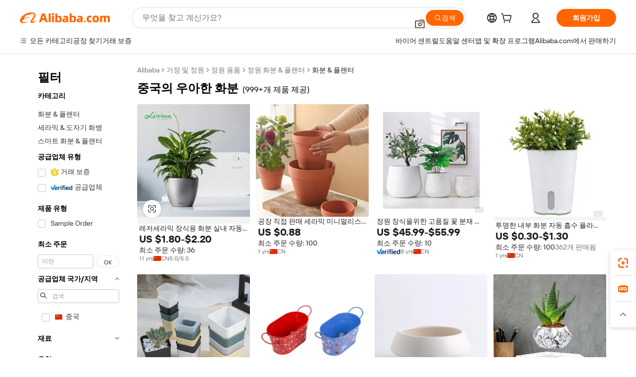

--- FILE ---
content_type: text/html;charset=UTF-8
request_url: https://korean.alibaba.com/g/china-elegant-flower-pot.html
body_size: 196061
content:

<!-- screen_content -->

    <!-- tangram:5410 begin-->
    <!-- tangram:529998 begin-->
    
<!DOCTYPE html>
<html lang="ko" dir="ltr">
  <head>
        <script>
      window.__BB = {
        scene: window.__bb_scene || 'traffic-free-goods'
      };
      window.__BB.BB_CWV_IGNORE = {
          lcp_element: ['#icbu-buyer-pc-top-banner'],
          lcp_url: [],
        };
      window._timing = {}
      window._timing.first_start = Date.now();
      window.needLoginInspiration = Boolean(false);
      // 变量用于标记页面首次可见时间
      let firstVisibleTime = null;
      if (typeof document.hidden !== 'undefined') {
        // 页面首次加载时直接统计
        if (!document.hidden) {
          firstVisibleTime = Date.now();
          window.__BB_timex = 1
        } else {
          // 页面不可见时监听 visibilitychange 事件
          document.addEventListener('visibilitychange', () => {
            if (!document.hidden) {
              firstVisibleTime = Date.now();
              window.__BB_timex = firstVisibleTime - window.performance.timing.navigationStart
              window.__BB.firstVisibleTime = window.__BB_timex
              console.log("Page became visible after "+ window.__BB_timex + " ms");
            }
          }, { once: true });  // 确保只触发一次
        }
      } else {
        console.warn('Page Visibility API is not supported in this browser.');
      }
    </script>
        <meta name="data-spm" content="a2700">
        <meta name="aplus-xplug" content="NONE">
        <meta name="aplus-icbu-disable-umid" content="1">
        <meta name="google-translate-customization" content="9de59014edaf3b99-22e1cf3b5ca21786-g00bb439a5e9e5f8f-f">
    <meta name="yandex-verification" content="25a76ba8e4443bb3" />
    <meta name="msvalidate.01" content="E3FBF0E89B724C30844BF17C59608E8F" />
    <meta name="viewport" content="width=device-width, initial-scale=1.0, maximum-scale=5.0, user-scalable=yes">
        <link rel="preconnect" href="https://s.alicdn.com/" crossorigin>
    <link rel="dns-prefetch" href="https://s.alicdn.com">
                        <link rel="preload" href="https://s.alicdn.com/@g/alilog/??aplus_plugin_icbufront/index.js,mlog/aplus_v2.js" as="script">
        <link rel="preload" href="https://s.alicdn.com/@img/imgextra/i2/O1CN0153JdbU26g4bILVOyC_!!6000000007690-2-tps-418-58.png" as="image">
        <script>
            window.__APLUS_ABRATE__ = {
        perf_group: 'base64cached',
        scene: "traffic-free-goods",
      };
    </script>
    <meta name="aplus-mmstat-timeout" content="15000">
        <meta content="text/html; charset=utf-8" http-equiv="Content-Type">
          <title>가지 치기 및 친환경 중국의 우아한 화분-공기 정리-상품 ID : 60509540079-korean.alibaba.com</title>
      <meta name="keywords" content="flower pots,flower pots planters,ceramic flower pot">
      <meta name="description" content="사무실, 호텔 방 또는 거실을 Alibaba.com에서 최상의 중국의 우아한 화분로 장식하십시오. 중국의 우아한 화분는 모든 관엽 식물에 필수적인 우수한 배수 기능을 가지고 있습니다.">
            <meta name="pagetiming-rate" content="9">
      <meta name="pagetiming-resource-rate" content="4">
                    <link rel="canonical" href="https://korean.alibaba.com/g/china-elegant-flower-pot.html">
                              <link rel="alternate" hreflang="fr" href="https://french.alibaba.com/g/china-elegant-flower-pot.html">
                  <link rel="alternate" hreflang="de" href="https://german.alibaba.com/g/china-elegant-flower-pot.html">
                  <link rel="alternate" hreflang="pt" href="https://portuguese.alibaba.com/g/china-elegant-flower-pot.html">
                  <link rel="alternate" hreflang="it" href="https://italian.alibaba.com/g/china-elegant-flower-pot.html">
                  <link rel="alternate" hreflang="es" href="https://spanish.alibaba.com/g/china-elegant-flower-pot.html">
                  <link rel="alternate" hreflang="ru" href="https://russian.alibaba.com/g/china-elegant-flower-pot.html">
                  <link rel="alternate" hreflang="ko" href="https://korean.alibaba.com/g/china-elegant-flower-pot.html">
                  <link rel="alternate" hreflang="ar" href="https://arabic.alibaba.com/g/china-elegant-flower-pot.html">
                  <link rel="alternate" hreflang="ja" href="https://japanese.alibaba.com/g/china-elegant-flower-pot.html">
                  <link rel="alternate" hreflang="tr" href="https://turkish.alibaba.com/g/china-elegant-flower-pot.html">
                  <link rel="alternate" hreflang="th" href="https://thai.alibaba.com/g/china-elegant-flower-pot.html">
                  <link rel="alternate" hreflang="vi" href="https://vietnamese.alibaba.com/g/china-elegant-flower-pot.html">
                  <link rel="alternate" hreflang="nl" href="https://dutch.alibaba.com/g/china-elegant-flower-pot.html">
                  <link rel="alternate" hreflang="he" href="https://hebrew.alibaba.com/g/china-elegant-flower-pot.html">
                  <link rel="alternate" hreflang="id" href="https://indonesian.alibaba.com/g/china-elegant-flower-pot.html">
                  <link rel="alternate" hreflang="hi" href="https://hindi.alibaba.com/g/china-elegant-flower-pot.html">
                  <link rel="alternate" hreflang="en" href="https://www.alibaba.com/showroom/china-elegant-flower-pot.html">
                  <link rel="alternate" hreflang="zh" href="https://chinese.alibaba.com/g/china-elegant-flower-pot.html">
                  <link rel="alternate" hreflang="x-default" href="https://www.alibaba.com/showroom/china-elegant-flower-pot.html">
                                        <script>
      // Aplus 配置自动打点
      var queue = window.goldlog_queue || (window.goldlog_queue = []);
      var tags = ["button", "a", "div", "span", "i", "svg", "input", "li", "tr"];
      queue.push(
        {
          action: 'goldlog.appendMetaInfo',
          arguments: [
            'aplus-auto-exp',
            [
              {
                logkey: '/sc.ug_msite.new_product_exp',
                cssSelector: '[data-spm-exp]',
                props: ["data-spm-exp"],
              },
              {
                logkey: '/sc.ug_pc.seolist_product_exp',
                cssSelector: '.traffic-card-gallery',
                props: ["data-spm-exp"],
              }
            ]
          ]
        }
      )
      queue.push({
        action: 'goldlog.setMetaInfo',
        arguments: ['aplus-auto-clk', JSON.stringify(tags.map(tag =>({
          "logkey": "/sc.ug_msite.new_product_clk",
          tag,
          "filter": "data-spm-clk",
          "props": ["data-spm-clk"]
        })))],
      });
    </script>
  </head>
  <div id="icbu-header"><div id="the-new-header" data-version="4.4.0" data-tnh-auto-exp="tnh-expose" data-scenes="search-products" style="position: relative;background-color: #fff;border-bottom: 1px solid #ddd;box-sizing: border-box; font-family:Inter,SF Pro Text,Roboto,Helvetica Neue,Helvetica,Tahoma,Arial,PingFang SC,Microsoft YaHei;"><div style="display: flex;align-items:center;height: 72px;min-width: 1200px;max-width: 1580px;margin: 0 auto;padding: 0 40px;box-sizing: border-box;"><img style="height: 29px; width: 209px;" src="https://s.alicdn.com/@img/imgextra/i2/O1CN0153JdbU26g4bILVOyC_!!6000000007690-2-tps-418-58.png" alt="" /></div><div style="min-width: 1200px;max-width: 1580px;margin: 0 auto;overflow: hidden;font-size: 14px;display: flex;justify-content: space-between;padding: 0 40px;box-sizing: border-box;"><div style="display: flex; align-items: center; justify-content: space-between"><div style="position: relative; height: 36px; padding: 0 28px 0 20px">All categories</div><div style="position: relative; height: 36px; padding-right: 28px">Featured selections</div><div style="position: relative; height: 36px">Trade Assurance</div></div><div style="display: flex; align-items: center; justify-content: space-between"><div style="position: relative; height: 36px; padding-right: 28px">Buyer Central</div><div style="position: relative; height: 36px; padding-right: 28px">Help Center</div><div style="position: relative; height: 36px; padding-right: 28px">Get the app</div><div style="position: relative; height: 36px">Become a supplier</div></div></div></div></div></div>
  <body data-spm="7724857" style="min-height: calc(100vh + 1px)"><script 
id="beacon-aplus"   
src="//s.alicdn.com/@g/alilog/??aplus_plugin_icbufront/index.js,mlog/aplus_v2.js"
exparams="aplus=async&userid=&aplus&ali_beacon_id=&ali_apache_id=&ali_apache_track=&ali_apache_tracktmp=&eagleeye_traceid=2101c9ac17695664448664929e0c40&ip=3%2e14%2e64%2e167&dmtrack_c={ali%5fresin%5ftrace%3dse%5frst%3dnull%7csp%5fviewtype%3dY%7cset%3d3%7cser%3d1007%7cpageId%3d5bab1a031bbd4785b0a19063c93b42e0%7cm%5fpageid%3dnull%7cpvmi%3d9332aea7dd4149f6ae424641348111c2%7csek%5fsepd%3d%25EC%25A4%2591%25EA%25B5%25AD%25EC%259D%2598%2b%25EC%259A%25B0%25EC%2595%2584%25ED%2595%259C%2b%25ED%2599%2594%25EB%25B6%2584%7csek%3dchina%2belegant%2bflower%2bpot%7cse%5fpn%3d1%7cp4pid%3d703aa63c%2dc658%2d4376%2dbd47%2db7642757d854%7csclkid%3dnull%7cforecast%5fpost%5fcate%3dnull%7cseo%5fnew%5fuser%5fflag%3dfalse%7ccategoryId%3d100005865%7cseo%5fsearch%5fmodel%5fupgrade%5fv2%3d2025070801%7cseo%5fmodule%5fcard%5f20240624%3d202406242%7clong%5ftext%5fgoogle%5ftranslate%5fv2%3d2407142%7cseo%5fcontent%5ftd%5fbottom%5ftext%5fupdate%5fkey%3d2025070801%7cseo%5fsearch%5fmodel%5fupgrade%5fv3%3d2025072201%7cdamo%5falt%5freplace%3d2485818%7cseo%5fsearch%5fmodel%5fmulti%5fupgrade%5fv3%3d2025081101%7cwap%5fcross%3d2007659%7cwap%5fcs%5faction%3d2005494%7cAPP%5fVisitor%5fActive%3d26700%7cseo%5fshowroom%5fgoods%5fmix%3d2005244%7cpc%5fcard%5fchore%3d2026011501%7cseo%5fdefault%5fcached%5flong%5ftext%5ffrom%5fnew%5fkeyword%5fstep%3d2024122502%7cshowroom%5fgeneral%5ftemplate%3d2005292%7cshowroom%5freview%3d20230308%7cwap%5fcs%5ftext%3dnull%7cstructured%5fdata%3d2025052702%7cseo%5fmulti%5fstyle%5ftext%5fupdate%3d2511181%7cpc%5fnew%5fheader%3dnull%7cseo%5fmeta%5fcate%5ftemplate%5fv1%3d2025042401%7cseo%5fmeta%5ftd%5fsearch%5fkeyword%5fstep%5fv1%3d2025040999%7cshowroom%5fft%5flong%5ftext%5fbaks%3d80802%7cAPP%5fGrowing%5fBuyer%5fHigh%5fIntent%5fActive%3d25488%7cshowroom%5fpc%5fv2019%3d2104%7cAPP%5fProspecting%5fBuyer%3d26712%7ccache%5fcontrol%3d2481986%7cAPP%5fChurned%5fCore%5fBuyer%3d25463%7cseo%5fdefault%5fcached%5flong%5ftext%5fstep%3d24110802%7camp%5flighthouse%5fscore%5fimage%3d19657%7cseo%5fft%5ftranslate%5fgemini%3d25012003%7cwap%5fnode%5fssr%3d2015725%7cdataphant%5fopen%3d27030%7clongtext%5fmulti%5fstyle%5fexpand%5frussian%3d2510141%7cseo%5flongtext%5fgoogle%5fdata%5fsection%3d25021702%7cindustry%5fpopular%5ffloor%3dnull%7cwap%5fad%5fgoods%5fproduct%5finterval%3dnull%7cseo%5fgoods%5fbootom%5fwholesale%5flink%3d2486162%7cseo%5fmiddle%5fwholesale%5flink%3d2486164%7cseo%5fkeyword%5faatest%3d5%7cft%5flong%5ftext%5fenpand%5fstep2%3d121602%7cseo%5fft%5flongtext%5fexpand%5fstep3%3d25012102%7cseo%5fwap%5fheadercard%3d2006288%7cAPP%5fChurned%5fInactive%5fVisitor%3d25497%7cAPP%5fGrowing%5fBuyer%5fHigh%5fIntent%5fInactive%3d25484%7cseo%5fmeta%5ftd%5fmulti%5fkey%3d2025061801%7ctop%5frecommend%5f20250120%3d202501201%7clongtext%5fmulti%5fstyle%5fexpand%5ffrench%5fcopy%3d25091802%7clongtext%5fmulti%5fstyle%5fexpand%5ffrench%5fcopy%5fcopy%3d25092502%7cseo%5ffloor%5fexp%3dnull%7cseo%5fshowroom%5falgo%5flink%3d17764%7cseo%5fmeta%5ftd%5faib%5fgeneral%5fkey%3d2025091900%7ccountry%5findustry%3d202311033%7cpc%5ffree%5fswitchtosearch%3d2020529%7cshowroom%5fft%5flong%5ftext%5fenpand%5fstep1%3d101102%7cseo%5fshowroom%5fnorel%3dnull%7cplp%5fstyle%5f25%5fpc%3d202505222%7cseo%5fggs%5flayer%3d10010%7cquery%5fmutil%5flang%5ftranslate%3d2025060300%7cAPP%5fChurned%5fBuyer%3d25468%7cstream%5frender%5fperf%5fopt%3d2309181%7cwap%5fgoods%3d2007383%7cseo%5fshowroom%5fsimilar%5f20240614%3d202406142%7cchinese%5fopen%3d6307%7cquery%5fgpt%5ftranslate%3d20240820%7cad%5fproduct%5finterval%3dnull%7camp%5fto%5fpwa%3d2007359%7cplp%5faib%5fmulti%5fai%5fmeta%3d20250401%7cwap%5fsupplier%5fcontent%3dnull%7cpc%5ffree%5frefactoring%3d20220315%7csso%5foem%5ffloor%3d30031%7cAPP%5fGrowing%5fBuyer%5fInactive%3d25474%7cseo%5fpc%5fnew%5fview%5f20240807%3d202408072%7cseo%5fbottom%5ftext%5fentity%5fkey%5fcopy%3d2025062400%7cstream%5frender%3d433763%7cseo%5fmodule%5fcard%5f20240424%3d202404241%7cseo%5ftitle%5freplace%5f20191226%3d5841%7clongtext%5fmulti%5fstyle%5fexpand%3d25090802%7cgoogleweblight%3d6516%7clighthouse%5fbase64%3d2005760%7cAPP%5fProspecting%5fBuyer%5fActive%3d26713%7cad%5fgoods%5fproduct%5finterval%3dnull%7cseo%5fbottom%5fdeep%5fextend%5fkw%5fkey%3d2025071101%7clongtext%5fmulti%5fstyle%5fexpand%5fturkish%3d25102802%7cilink%5fuv%3d20240911%7cwap%5flist%5fwakeup%3d2005832%7ctpp%5fcrosslink%5fpc%3d20205311%7cseo%5ftop%5fbooth%3d18501%7cAPP%5fGrowing%5fBuyer%5fLess%5fActive%3d25472%7cseo%5fsearch%5fmodel%5fupgrade%5frank%3d2025092401%7cgoodslayer%3d7977%7cft%5flong%5ftext%5ftranslate%5fexpand%5fstep1%3d24110802%7cseo%5fheaderstyle%5ftraffic%5fkey%5fv1%3d2025072100%7ccrosslink%5fswitch%3d2008141%7cp4p%5foutline%3d20240328%7cseo%5fmeta%5ftd%5faib%5fv2%5fkey%3d2025091800%7crts%5fmulti%3d2008404%7cseo%5fad%5foptimization%5fkey%5fv2%3d2025072301%7cAPP%5fVisitor%5fLess%5fActive%3d26698%7cseo%5fsearch%5franker%5fid%3d2025112400%7cplp%5fstyle%5f25%3d202505192%7ccdn%5fvm%3d2007368%7cwap%5fad%5fproduct%5finterval%3dnull%7cseo%5fsearch%5fmodel%5fmulti%5fupgrade%5frank%3d2025092401%7cpc%5fcard%5fshare%3d2025081201%7cAPP%5fGrowing%5fBuyer%5fHigh%5fIntent%5fLess%5fActive%3d25480%7cgoods%5ftitle%5fsubstitute%3d9617%7cwap%5fscreen%5fexp%3d2025081400%7creact%5fheader%5ftest%3d202502182%7cpc%5fcs%5fcolor%3d2005788%7cshowroom%5fft%5flong%5ftext%5ftest%3d72502%7cone%5ftap%5flogin%5fABTest%3d202308153%7cseo%5fhyh%5fshow%5ftags%3d9867%7cplp%5fstructured%5fdata%3d2508182%7cguide%5fdelete%3d2008526%7cseo%5findustry%5ftemplate%3dnull%7cseo%5fmeta%5ftd%5fmulti%5fes%5fkey%3d2025073101%7cseo%5fshowroom%5fdata%5fmix%3d19888%7csso%5ftop%5franking%5ffloor%3d20031%7cseo%5ftd%5fdeep%5fupgrade%5fkey%5fv3%3d2025081101%7cwap%5fue%5fone%3d2025111401%7cshowroom%5fto%5frts%5flink%3d2008480%7ccountrysearch%5ftest%3dnull%7cchannel%5famp%5fto%5fpwa%3d2008435%7cseo%5fmulti%5fstyles%5flong%5ftext%3d2503172%7cseo%5fmeta%5ftext%5fmutli%5fcate%5ftemplate%5fv1%3d2025080800%7cseo%5fdefault%5fcached%5fmutil%5flong%5ftext%5fstep%3d24110436%7cseo%5faction%5fpoint%5ftype%3d22823%7cseo%5faib%5ftd%5flaunch%5f20240828%5fcopy%3d202408282%7cseo%5fshowroom%5fwholesale%5flink%3dnull%7cseo%5fperf%5fimprove%3d2023999%7cseo%5fwap%5flist%5fbounce%5f01%3d2063%7cseo%5fwap%5flist%5fbounce%5f02%3d2128%7cAPP%5fGrowing%5fBuyer%5fActive%3d25492%7cvideolayer%3dnull%7cvideo%5fplay%3d2006036%7cwap%5fcard%5fchore%3d2026011600%7cAPP%5fChurned%5fMember%5fInactive%3d25501%7cseo%5fgoogle%5fnew%5fstruct%3d438326%7cicbu%5falgo%5fp4p%5fseo%5fad%3d2025072301%7ctpp%5ftrace%3dseoKeyword%2dseoKeyword%5fv3%2dproduct%2dPRODUCT%5fFAIL}&pageid=030e40a72101f0841769566444&hn=ensearchweb033001240132%2erg%2dus%2deast%2eus44&asid=AQAAAADscHlpyUGuTwAAAAAuVQgFubhS0g==&treq=&tres=" async>
</script>
            <style>body{background-color:white;}.no-scrollbar.il-sticky.il-top-0.il-max-h-\[100vh\].il-w-\[200px\].il-flex-shrink-0.il-flex-grow-0.il-overflow-y-scroll{background-color:#FFF;padding-left:12px}</style>
                    <!-- tangram:530006 begin-->
<!--  -->
 <style>
   @keyframes il-spin {
     to {
       transform: rotate(360deg);
     }
   }
   @keyframes il-pulse {
     50% {
       opacity: 0.5;
     }
   }
   .traffic-card-gallery {display: flex;position: relative;flex-direction: column;justify-content: flex-start;border-radius: 0.5rem;background-color: #fff;padding: 0.5rem 0.5rem 1rem;overflow: hidden;font-size: 0.75rem;line-height: 1rem;}
   .traffic-card-list {display: flex;position: relative;flex-direction: row;justify-content: flex-start;border-bottom-width: 1px;background-color: #fff;padding: 1rem;height: 292px;overflow: hidden;font-size: 0.75rem;line-height: 1rem;}
   .product-price {
     b {
       font-size: 22px;
     }
   }
   .skel-loading {
       animation: il-pulse 2s cubic-bezier(0.4, 0, 0.6, 1) infinite;background-color: hsl(60, 4.8%, 95.9%);
   }
 </style>
<div id="first-cached-card">
  <div style="box-sizing:border-box;display: flex;position: absolute;left: 0;right: 0;margin: 0 auto;z-index: 1;min-width: 1200px;max-width: 1580px;padding: 0.75rem 3.25rem 0;pointer-events: none;">
    <!--页面左侧区域-->
    <div style="width: 200px;padding-top: 1rem;padding-left:12px; background-color: #fff;border-radius: 0.25rem">
      <div class="skel-loading" style="height: 1.5rem;width: 50%;border-radius: 0.25rem;"></div>
      <div style="margin-top: 1rem;margin-bottom: 1rem;">
        <div class="skel-loading" style="height: 1rem;width: calc(100% * 5 / 6);"></div>
        <div
          class="skel-loading"
          style="margin-top: 1rem;height: 1rem;width: calc(100% * 8 / 12);"
        ></div>
        <div class="skel-loading" style="margin-top: 1rem;height: 1rem;width: 75%;"></div>
        <div
          class="skel-loading"
          style="margin-top: 1rem;height: 1rem;width: calc(100% * 7 / 12);"
        ></div>
      </div>
      <div class="skel-loading" style="height: 1.5rem;width: 50%;border-radius: 0.25rem;"></div>
      <div style="margin-top: 1rem;margin-bottom: 1rem;">
        <div class="skel-loading" style="height: 1rem;width: calc(100% * 5 / 6);"></div>
        <div
          class="skel-loading"
          style="margin-top: 1rem;height: 1rem;width: calc(100% * 8 / 12);"
        ></div>
        <div class="skel-loading" style="margin-top: 1rem;height: 1rem;width: 75%;"></div>
        <div
          class="skel-loading"
          style="margin-top: 1rem;height: 1rem;width: calc(100% * 7 / 12);"
        ></div>
      </div>
      <div class="skel-loading" style="height: 1.5rem;width: 50%;border-radius: 0.25rem;"></div>
      <div style="margin-top: 1rem;margin-bottom: 1rem;">
        <div class="skel-loading" style="height: 1rem;width: calc(100% * 5 / 6);"></div>
        <div
          class="skel-loading"
          style="margin-top: 1rem;height: 1rem;width: calc(100% * 8 / 12);"
        ></div>
        <div class="skel-loading" style="margin-top: 1rem;height: 1rem;width: 75%;"></div>
        <div
          class="skel-loading"
          style="margin-top: 1rem;height: 1rem;width: calc(100% * 7 / 12);"
        ></div>
      </div>
      <div class="skel-loading" style="height: 1.5rem;width: 50%;border-radius: 0.25rem;"></div>
      <div style="margin-top: 1rem;margin-bottom: 1rem;">
        <div class="skel-loading" style="height: 1rem;width: calc(100% * 5 / 6);"></div>
        <div
          class="skel-loading"
          style="margin-top: 1rem;height: 1rem;width: calc(100% * 8 / 12);"
        ></div>
        <div class="skel-loading" style="margin-top: 1rem;height: 1rem;width: 75%;"></div>
        <div
          class="skel-loading"
          style="margin-top: 1rem;height: 1rem;width: calc(100% * 7 / 12);"
        ></div>
      </div>
      <div class="skel-loading" style="height: 1.5rem;width: 50%;border-radius: 0.25rem;"></div>
      <div style="margin-top: 1rem;margin-bottom: 1rem;">
        <div class="skel-loading" style="height: 1rem;width: calc(100% * 5 / 6);"></div>
        <div
          class="skel-loading"
          style="margin-top: 1rem;height: 1rem;width: calc(100% * 8 / 12);"
        ></div>
        <div class="skel-loading" style="margin-top: 1rem;height: 1rem;width: 75%;"></div>
        <div
          class="skel-loading"
          style="margin-top: 1rem;height: 1rem;width: calc(100% * 7 / 12);"
        ></div>
      </div>
      <div class="skel-loading" style="height: 1.5rem;width: 50%;border-radius: 0.25rem;"></div>
      <div style="margin-top: 1rem;margin-bottom: 1rem;">
        <div class="skel-loading" style="height: 1rem;width: calc(100% * 5 / 6);"></div>
        <div
          class="skel-loading"
          style="margin-top: 1rem;height: 1rem;width: calc(100% * 8 / 12);"
        ></div>
        <div class="skel-loading" style="margin-top: 1rem;height: 1rem;width: 75%;"></div>
        <div
          class="skel-loading"
          style="margin-top: 1rem;height: 1rem;width: calc(100% * 7 / 12);"
        ></div>
      </div>
    </div>
    <!--页面主体区域-->
    <div style="flex: 1 1 0%; overflow: hidden;padding: 0.5rem 0.5rem 0.5rem 1.5rem">
      <div style="height: 1.25rem;margin-bottom: 1rem;"></div>
      <!-- keywords -->
      <div style="margin-bottom: 1rem;height: 1.75rem;font-weight: 700;font-size: 1.25rem;line-height: 1.75rem;"></div>
      <!-- longtext -->
            <div style="width: calc(25% - 0.9rem);pointer-events: auto">
        <div class="traffic-card-gallery">
          <!-- ProductImage -->
          <a href="//www.alibaba.com/product-detail/Leizisure-Ceramic-Decorative-Plant-Pots-Indoor_60393524018.html?from=SEO" target="_blank" style="position: relative;margin-bottom: 0.5rem;aspect-ratio: 1;overflow: hidden;border-radius: 0.5rem;">
            <div style="display: flex; overflow: hidden">
              <div style="position: relative;margin: 0;width: 100%;min-width: 0;flex-shrink: 0;flex-grow: 0;flex-basis: 100%;padding: 0;">
                <img style="position: relative; aspect-ratio: 1; width: 100%" src="[data-uri]" loading="eager" />
                <div style="position: absolute;left: 0;bottom: 0;right: 0;top: 0;background-color: #000;opacity: 0.05;"></div>
              </div>
            </div>
          </a>
          <div style="display: flex;flex: 1 1 0%;flex-direction: column;justify-content: space-between;">
            <div>
              <a class="skel-loading" style="margin-top: 0.5rem;display:inline-block;width:100%;height:1rem;" href="//www.alibaba.com/product-detail/Leizisure-Ceramic-Decorative-Plant-Pots-Indoor_60393524018.html" target="_blank"></a>
              <a class="skel-loading" style="margin-top: 0.125rem;display:inline-block;width:100%;height:1rem;" href="//www.alibaba.com/product-detail/Leizisure-Ceramic-Decorative-Plant-Pots-Indoor_60393524018.html" target="_blank"></a>
              <div class="skel-loading" style="margin-top: 0.25rem;height:1.625rem;width:75%"></div>
              <div class="skel-loading" style="margin-top: 0.5rem;height: 1rem;width:50%"></div>
              <div class="skel-loading" style="margin-top:0.25rem;height:1rem;width:25%"></div>
            </div>
          </div>

        </div>
      </div>

    </div>
  </div>
</div>
<!-- tangram:530006 end-->
            <style>.component-left-filter-callback{display:flex;position:relative;margin-top:10px;height:1200px}.component-left-filter-callback img{width:200px}.component-left-filter-callback i{position:absolute;top:5%;left:50%}.related-search-wrapper{padding:var(--spacing-pc-s);--tw-bg-opacity: 1;background-color:rgba(255,255,255,var(--tw-bg-opacity, 1))}.related-search-wrapper .related-search-box{margin:12px 16px}.related-search-wrapper .related-search-box .related-search-title{display:inline;float:start;color:#666;word-wrap:break-word;margin-right:12px;width:13%}.related-search-wrapper .related-search-box .related-search-content{display:flex;flex-wrap:wrap}.related-search-wrapper .related-search-box .related-search-content .related-search-link{margin-right:12px;width:23%;overflow:hidden;color:#666;text-overflow:ellipsis;white-space:nowrap}.product-title img{margin-right:var(--spacing-pc-s);display:inline-block;height:var(--spacing-pc-l);vertical-align:sub}.product-price b{font-size:22px}.similar-icon{position:absolute;bottom:12px;z-index:2;right:12px}.rfq-card{display:inline-block;position:relative;box-sizing:border-box;margin-bottom:36px}.rfq-card .rfq-card-content{display:flex;position:relative;flex-direction:column;align-items:flex-start;background-size:cover;background-color:#fff;padding:12px;width:100%;height:100%}.rfq-card .rfq-card-content .rfq-card-icon{margin-top:50px}.rfq-card .rfq-card-content .rfq-card-icon img{width:45px}.rfq-card .rfq-card-content .rfq-card-top-title{margin-top:14px;color:#222;font-weight:400;font-size:16px}.rfq-card .rfq-card-content .rfq-card-title{margin-top:24px;color:#333;font-weight:800;font-size:20px}.rfq-card .rfq-card-content .rfq-card-input-box{margin-top:24px;width:100%}.rfq-card .rfq-card-content .rfq-card-input-box textarea{box-sizing:border-box;border:1px solid #ddd;border-radius:4px;background-color:#fff;padding:9px 12px;width:100%;height:88px;resize:none;color:#666;font-weight:400;font-size:13px;font-family:inherit}.rfq-card .rfq-card-content .rfq-card-button{margin-top:24px;border:1px solid #666;border-radius:16px;background-color:#fff;width:67%;color:#000;font-weight:700;font-size:14px;line-height:30px;text-align:center}[data-modulename^=ProductList-] div{contain-intrinsic-size:auto 500px}.traffic-card-gallery:hover{z-index:10}.traffic-card-gallery{position:relative;display:flex;flex-direction:column;justify-content:flex-start;overflow:hidden;border-radius:var(--radius-pc-m);--tw-bg-opacity: 1;background-color:rgba(255,255,255,var(--tw-bg-opacity, 1));padding:var(--spacing-pc-s);font-size:var(--text-pc-caption-size);line-height:var(--text-pc-caption-line-height);transition-property:box-shadow;transition-timing-function:cubic-bezier(.4,0,.2,1);transition-duration:.15s;transition-duration:var(--duration-short4);animation-duration:var(--duration-short4)}.traffic-card-list{position:relative;display:flex;height:292px;flex-direction:row;justify-content:flex-start;overflow:hidden;border-bottom-width:1px;--tw-bg-opacity: 1;background-color:rgba(255,255,255,var(--tw-bg-opacity, 1));padding:var(--spacing-pc-l);font-size:var(--text-pc-caption-size);line-height:var(--text-pc-caption-line-height)}.traffic-card-g-industry{position:relative;border-radius:var(--radius-pc-s);--tw-bg-opacity: 1;background-color:rgba(255,255,255,var(--tw-bg-opacity, 1));padding-bottom:var(--spacing-pc-m);padding-right:var(--spacing-pc-m);padding-left:var(--spacing-pc-m);padding-top:var(--spacing-pc-xl);font-size:var(--text-pc-body-size);line-height:var(--text-pc-body-line-height)}.module-filter-section-wrapper{max-height:none!important;overflow-x:hidden}:root{--color-brand-secondary: #FA6400;--color-semantic-promotion: #DE0505;--color-neutral-text: #222;--color-neutral-placeholder: #767676;--color-neutral-border: #DDD;--color-neutral-background: #F4F4F4;--color-neutral-container: #F8F8F8;--color-neutral-white: #FFF;--font-weight-regular: 400;--font-weight-semibold: 600;--font-weight-bold: 700;--duration-short4: .2s;--duration-medium2: .3s;--easing-in-out: cubic-bezier(.2, 0, .38, 1);--text-pc-display-s-size: 28px;--text-pc-display-s-line-height: 38px;--text-pc-heading-l-size: 24px;--text-pc-heading-l-line-height: 32px;--text-pc-heading-m-size: 20px;--text-pc-heading-m-line-height: 26px;--text-pc-heading-s-size: 16px;--text-pc-heading-s-line-height: 22px;--text-pc-body-size: 14px;--text-pc-body-line-height: 18px;--text-pc-caption-size: 12px;--text-pc-caption-line-height: 16px;--spacing-pc-none: 0px;--spacing-pc-xxs: 2px;--spacing-pc-xs: 4px;--spacing-pc-s: 8px;--spacing-pc-m: 12px;--spacing-pc-l: 16px;--spacing-pc-xl: 20px;--spacing-pc-xxl: 24px;--spacing-pc-3xl: 28px;--spacing-pc-4xl: 32px;--spacing-pc-5xl: 36px;--spacing-pc-6xl: 40px;--spacing-pc-7xl: 48px;--radius-pc-none: 0px;--radius-pc-xxs: 2px;--radius-pc-xs: 4px;--radius-pc-s: 8px;--radius-pc-m: 12px;--radius-pc-l: 16px;--radius-pc-full: 9999px;--shadow-pc-s: 0px 0px 4px 0px rgba(0, 0, 0, .05), 0px 1px 10px 0px rgba(0, 0, 0, .07)}*,:before,:after{--tw-translate-x: 0;--tw-translate-y: 0;--tw-rotate: 0;--tw-skew-x: 0;--tw-skew-y: 0;--tw-scale-x: 1;--tw-scale-y: 1;--tw-ring-inset: ;--tw-ring-offset-width: 0px;--tw-ring-offset-color: #fff;--tw-ring-color: rgba(59, 130, 246, .5);--tw-ring-offset-shadow: 0 0 rgba(0,0,0,0);--tw-ring-shadow: 0 0 rgba(0,0,0,0);--tw-shadow: 0 0 rgba(0,0,0,0)}::backdrop{--tw-translate-x: 0;--tw-translate-y: 0;--tw-rotate: 0;--tw-skew-x: 0;--tw-skew-y: 0;--tw-scale-x: 1;--tw-scale-y: 1;--tw-ring-inset: ;--tw-ring-offset-width: 0px;--tw-ring-offset-color: #fff;--tw-ring-color: rgba(59, 130, 246, .5);--tw-ring-offset-shadow: 0 0 rgba(0,0,0,0);--tw-ring-shadow: 0 0 rgba(0,0,0,0);--tw-shadow: 0 0 rgba(0,0,0,0)}/*! tailwindcss v3.4.17 | MIT License | https://tailwindcss.com
 */*,:before,:after{box-sizing:border-box;border-width:0;border-style:solid;border-color:#e5e7eb}html,:host{line-height:1.5;-webkit-text-size-adjust:100%;-moz-tab-size:4;-o-tab-size:4;tab-size:4;font-family:Alibaba B2B Sans,-apple-system,BlinkMacSystemFont,Segoe UI,Roboto,Helvetica Neue,Arial,sans-serif;font-feature-settings:normal;font-variation-settings:normal;-webkit-tap-highlight-color:transparent}body{margin:0;line-height:inherit}hr{height:0;color:inherit;border-top-width:1px}abbr:where([title]){text-decoration:underline;-webkit-text-decoration:underline dotted;text-decoration:underline dotted}h1,h2,h3,h4,h5,h6{font-size:inherit;font-weight:inherit}a{color:inherit;text-decoration:inherit}b,strong{font-weight:bolder}code,kbd,samp,pre{font-family:ui-monospace,SFMono-Regular,Menlo,Monaco,Consolas,Liberation Mono,Courier New,monospace;font-feature-settings:normal;font-variation-settings:normal;font-size:1em}small{font-size:80%}sub,sup{font-size:75%;line-height:0;position:relative;vertical-align:baseline}sub{bottom:-.25em}sup{top:-.5em}table{text-indent:0;border-color:inherit;border-collapse:collapse}button,input,optgroup,select,textarea{font-family:inherit;font-feature-settings:inherit;font-variation-settings:inherit;font-size:100%;font-weight:inherit;line-height:inherit;letter-spacing:inherit;color:inherit;margin:0;padding:0}button,select{text-transform:none}button,input:where([type=button]),input:where([type=reset]),input:where([type=submit]){-webkit-appearance:button;background-color:transparent;background-image:none}:-moz-focusring{outline:auto}:-moz-ui-invalid{box-shadow:none}progress{vertical-align:baseline}::-webkit-inner-spin-button,::-webkit-outer-spin-button{height:auto}[type=search]{-webkit-appearance:textfield;outline-offset:-2px}::-webkit-search-decoration{-webkit-appearance:none}::-webkit-file-upload-button{-webkit-appearance:button;font:inherit}summary{display:list-item}blockquote,dl,dd,h1,h2,h3,h4,h5,h6,hr,figure,p,pre{margin:0}fieldset{margin:0;padding:0}legend{padding:0}ol,ul,menu{list-style:none;margin:0;padding:0}dialog{padding:0}textarea{resize:vertical}input::-moz-placeholder,textarea::-moz-placeholder{opacity:1;color:#9ca3af}input::placeholder,textarea::placeholder{opacity:1;color:#9ca3af}button,[role=button]{cursor:pointer}:disabled{cursor:default}img,svg,video,canvas,audio,iframe,embed,object{display:block;vertical-align:middle}img,video{max-width:100%;height:auto}[hidden]:where(:not([hidden=until-found])){display:none}.il-sr-only{position:absolute;width:1px;height:1px;padding:0;margin:-1px;overflow:hidden;clip:rect(0,0,0,0);white-space:nowrap;border-width:0}.il-pointer-events-none{pointer-events:none}.il-invisible{visibility:hidden}.il-fixed{position:fixed}.il-absolute{position:absolute}.il-relative{position:relative}.il-sticky{position:sticky}.il-inset-0{top:var(--spacing-pc-none);right:var(--spacing-pc-none);bottom:var(--spacing-pc-none);left:var(--spacing-pc-none)}.il--bottom-12{bottom:calc(var(--spacing-pc-7xl) * -1)}.il--top-12{top:calc(var(--spacing-pc-7xl) * -1)}.il-bottom-0{bottom:var(--spacing-pc-none)}.il-bottom-10{bottom:var(--spacing-pc-6xl)}.il-bottom-2{bottom:var(--spacing-pc-s)}.il-bottom-3{bottom:var(--spacing-pc-m)}.il-bottom-4{bottom:var(--spacing-pc-l)}.il-end-0{right:var(--spacing-pc-none)}.il-end-2{right:var(--spacing-pc-s)}.il-end-3{right:var(--spacing-pc-m)}.il-end-4{right:var(--spacing-pc-l)}.il-left-0{left:var(--spacing-pc-none)}.il-left-3{left:var(--spacing-pc-m)}.il-right-0{right:var(--spacing-pc-none)}.il-right-2{right:var(--spacing-pc-s)}.il-right-3{right:var(--spacing-pc-m)}.il-start-0{left:var(--spacing-pc-none)}.il-start-1\/2{left:50%}.il-start-2{left:var(--spacing-pc-s)}.il-start-3{left:var(--spacing-pc-m)}.il-start-\[50\%\]{left:50%}.il-top-0{top:var(--spacing-pc-none)}.il-top-1\/2{top:50%}.il-top-16{top:64px}.il-top-4{top:var(--spacing-pc-l)}.il-top-\[50\%\]{top:50%}.il-top-full{top:100%}.il-z-0{z-index:0}.il-z-10{z-index:10}.il-z-50{z-index:50}.il-z-\[1\]{z-index:1}.il-z-\[9999\]{z-index:9999}.il-col-span-4{grid-column:span 4 / span 4}.il-m-0{margin:var(--spacing-pc-none)}.il-m-3{margin:var(--spacing-pc-m)}.il-m-auto{margin:auto}.il-mx-auto{margin-left:auto;margin-right:auto}.il-my-3{margin-top:var(--spacing-pc-m);margin-bottom:var(--spacing-pc-m)}.il-my-5{margin-top:var(--spacing-pc-xl);margin-bottom:var(--spacing-pc-xl)}.il-my-auto{margin-top:auto;margin-bottom:auto}.\!il-mb-4{margin-bottom:var(--spacing-pc-l)!important}.il--mt-4{margin-top:calc(var(--spacing-pc-l) * -1)}.il-mb-0{margin-bottom:var(--spacing-pc-none)}.il-mb-1{margin-bottom:var(--spacing-pc-xs)}.il-mb-2{margin-bottom:var(--spacing-pc-s)}.il-mb-3{margin-bottom:var(--spacing-pc-m)}.il-mb-4{margin-bottom:var(--spacing-pc-l)}.il-mb-5{margin-bottom:var(--spacing-pc-xl)}.il-mb-6{margin-bottom:var(--spacing-pc-xxl)}.il-mb-8{margin-bottom:var(--spacing-pc-4xl)}.il-mb-\[-0\.75rem\]{margin-bottom:-.75rem}.il-mb-\[0\.125rem\]{margin-bottom:.125rem}.il-me-1{margin-right:var(--spacing-pc-xs)}.il-me-2{margin-right:var(--spacing-pc-s)}.il-me-3{margin-right:var(--spacing-pc-m)}.il-me-\[2px\]{margin-right:2px}.il-me-auto{margin-right:auto}.il-mr-0\.5{margin-right:var(--spacing-pc-xxs)}.il-mr-1{margin-right:var(--spacing-pc-xs)}.il-mr-2{margin-right:var(--spacing-pc-s)}.il-ms-1{margin-left:var(--spacing-pc-xs)}.il-ms-4{margin-left:var(--spacing-pc-l)}.il-ms-5{margin-left:var(--spacing-pc-xl)}.il-ms-8{margin-left:var(--spacing-pc-4xl)}.il-ms-\[\.375rem\]{margin-left:.375rem}.il-ms-auto{margin-left:auto}.il-mt-0{margin-top:var(--spacing-pc-none)}.il-mt-0\.5{margin-top:var(--spacing-pc-xxs)}.il-mt-1{margin-top:var(--spacing-pc-xs)}.il-mt-2{margin-top:var(--spacing-pc-s)}.il-mt-3{margin-top:var(--spacing-pc-m)}.il-mt-4{margin-top:var(--spacing-pc-l)}.il-mt-6{margin-top:var(--spacing-pc-xxl)}.il-line-clamp-1{overflow:hidden;display:-webkit-box;-webkit-box-orient:vertical;-webkit-line-clamp:1}.il-line-clamp-2{overflow:hidden;display:-webkit-box;-webkit-box-orient:vertical;-webkit-line-clamp:2}.il-line-clamp-6{overflow:hidden;display:-webkit-box;-webkit-box-orient:vertical;-webkit-line-clamp:6}.il-inline-block{display:inline-block}.il-inline{display:inline}.il-flex{display:flex}.il-inline-flex{display:inline-flex}.il-grid{display:grid}.il-aspect-square{aspect-ratio:1 / 1}.il-size-5{width:var(--spacing-pc-xl);height:var(--spacing-pc-xl)}.il-h-1{height:var(--spacing-pc-xs)}.il-h-10{height:var(--spacing-pc-6xl)}.il-h-11{height:44px}.il-h-20{height:80px}.il-h-24{height:96px}.il-h-3{height:var(--spacing-pc-m)}.il-h-3\.5{height:14px}.il-h-4{height:var(--spacing-pc-l)}.il-h-40{height:160px}.il-h-6{height:var(--spacing-pc-xxl)}.il-h-8{height:var(--spacing-pc-4xl)}.il-h-9{height:var(--spacing-pc-5xl)}.il-h-\[10px\]{height:10px}.il-h-\[150px\]{height:150px}.il-h-\[152px\]{height:152px}.il-h-\[18\.25rem\]{height:18.25rem}.il-h-\[292px\]{height:292px}.il-h-\[600px\]{height:600px}.il-h-auto{height:auto}.il-h-fit{height:-moz-fit-content;height:fit-content}.il-h-full{height:100%}.il-h-screen{height:100vh}.il-max-h-\[100vh\]{max-height:100vh}.il-w-1\/2{width:50%}.il-w-10{width:var(--spacing-pc-6xl)}.il-w-10\/12{width:83.333333%}.il-w-24{width:96px}.il-w-4{width:var(--spacing-pc-l)}.il-w-6{width:var(--spacing-pc-xxl)}.il-w-64{width:256px}.il-w-7\/12{width:58.333333%}.il-w-72{width:288px}.il-w-8{width:var(--spacing-pc-4xl)}.il-w-8\/12{width:66.666667%}.il-w-9{width:var(--spacing-pc-5xl)}.il-w-9\/12{width:75%}.il-w-\[15px\]{width:15px}.il-w-\[200px\]{width:200px}.il-w-\[84px\]{width:84px}.il-w-auto{width:auto}.il-w-fit{width:-moz-fit-content;width:fit-content}.il-w-full{width:100%}.il-w-screen{width:100vw}.il-min-w-0{min-width:var(--spacing-pc-none)}.il-min-w-3{min-width:var(--spacing-pc-m)}.il-min-w-\[1200px\]{min-width:1200px}.il-max-w-\[1000px\]{max-width:1000px}.il-max-w-\[1580px\]{max-width:1580px}.il-max-w-full{max-width:100%}.il-max-w-lg{max-width:32rem}.il-flex-1{flex:1 1 0%}.il-flex-shrink-0,.il-shrink-0{flex-shrink:0}.il-flex-grow-0,.il-grow-0{flex-grow:0}.il-basis-24{flex-basis:96px}.il-basis-full{flex-basis:100%}.il-origin-\[--radix-tooltip-content-transform-origin\]{transform-origin:var(--radix-tooltip-content-transform-origin)}.il-origin-center{transform-origin:center}.il--translate-x-1\/2{--tw-translate-x: -50%;transform:translate(var(--tw-translate-x),var(--tw-translate-y)) rotate(var(--tw-rotate)) skew(var(--tw-skew-x)) skewY(var(--tw-skew-y)) scaleX(var(--tw-scale-x)) scaleY(var(--tw-scale-y))}.il--translate-y-1\/2{--tw-translate-y: -50%;transform:translate(var(--tw-translate-x),var(--tw-translate-y)) rotate(var(--tw-rotate)) skew(var(--tw-skew-x)) skewY(var(--tw-skew-y)) scaleX(var(--tw-scale-x)) scaleY(var(--tw-scale-y))}.il-translate-x-\[-50\%\]{--tw-translate-x: -50%;transform:translate(var(--tw-translate-x),var(--tw-translate-y)) rotate(var(--tw-rotate)) skew(var(--tw-skew-x)) skewY(var(--tw-skew-y)) scaleX(var(--tw-scale-x)) scaleY(var(--tw-scale-y))}.il-translate-y-\[-50\%\]{--tw-translate-y: -50%;transform:translate(var(--tw-translate-x),var(--tw-translate-y)) rotate(var(--tw-rotate)) skew(var(--tw-skew-x)) skewY(var(--tw-skew-y)) scaleX(var(--tw-scale-x)) scaleY(var(--tw-scale-y))}.il-rotate-90{--tw-rotate: 90deg;transform:translate(var(--tw-translate-x),var(--tw-translate-y)) rotate(var(--tw-rotate)) skew(var(--tw-skew-x)) skewY(var(--tw-skew-y)) scaleX(var(--tw-scale-x)) scaleY(var(--tw-scale-y))}@keyframes il-pulse{50%{opacity:.5}}.il-animate-pulse{animation:il-pulse 2s cubic-bezier(.4,0,.6,1) infinite}@keyframes il-spin{to{transform:rotate(360deg)}}.il-animate-spin{animation:il-spin 1s linear infinite}.il-cursor-pointer{cursor:pointer}.il-list-disc{list-style-type:disc}.il-grid-cols-2{grid-template-columns:repeat(2,minmax(0,1fr))}.il-grid-cols-4{grid-template-columns:repeat(4,minmax(0,1fr))}.il-flex-row{flex-direction:row}.il-flex-col{flex-direction:column}.il-flex-col-reverse{flex-direction:column-reverse}.il-flex-wrap{flex-wrap:wrap}.il-flex-nowrap{flex-wrap:nowrap}.il-items-start{align-items:flex-start}.il-items-center{align-items:center}.il-items-baseline{align-items:baseline}.il-justify-start{justify-content:flex-start}.il-justify-end{justify-content:flex-end}.il-justify-center{justify-content:center}.il-justify-between{justify-content:space-between}.il-gap-0\.5{gap:var(--spacing-pc-xxs)}.il-gap-1{gap:var(--spacing-pc-xs)}.il-gap-1\.5{gap:6px}.il-gap-10{gap:var(--spacing-pc-6xl)}.il-gap-2{gap:var(--spacing-pc-s)}.il-gap-3{gap:var(--spacing-pc-m)}.il-gap-4{gap:var(--spacing-pc-l)}.il-gap-8{gap:var(--spacing-pc-4xl)}.il-gap-\[\.0938rem\]{gap:.0938rem}.il-gap-\[\.375rem\]{gap:.375rem}.il-gap-\[0\.125rem\]{gap:.125rem}.\!il-gap-x-3{-moz-column-gap:var(--spacing-pc-m)!important;column-gap:var(--spacing-pc-m)!important}.\!il-gap-x-5{-moz-column-gap:var(--spacing-pc-xl)!important;column-gap:var(--spacing-pc-xl)!important}.\!il-gap-y-5{row-gap:var(--spacing-pc-xl)!important}.il-space-y-1\.5>:not([hidden])~:not([hidden]){--tw-space-y-reverse: 0;margin-top:calc(6px * (1 - var(--tw-space-y-reverse)));margin-top:calc(6px * calc(1 - var(--tw-space-y-reverse)));margin-bottom:calc(6px * var(--tw-space-y-reverse))}.il-space-y-4>:not([hidden])~:not([hidden]){--tw-space-y-reverse: 0;margin-top:calc(var(--spacing-pc-l) * (1 - var(--tw-space-y-reverse)));margin-top:calc(var(--spacing-pc-l) * calc(1 - var(--tw-space-y-reverse)));margin-bottom:calc(var(--spacing-pc-l) * var(--tw-space-y-reverse))}.il-overflow-hidden{overflow:hidden}.il-overflow-y-auto{overflow-y:auto}.il-overflow-y-scroll{overflow-y:scroll}.il-truncate{overflow:hidden;text-overflow:ellipsis;white-space:nowrap}.il-text-ellipsis{text-overflow:ellipsis}.il-whitespace-normal{white-space:normal}.il-whitespace-nowrap{white-space:nowrap}.il-break-normal{word-wrap:normal;word-break:normal}.il-break-words{word-wrap:break-word}.il-break-all{word-break:break-all}.il-rounded{border-radius:var(--radius-pc-xs)}.il-rounded-2xl{border-radius:var(--radius-pc-l)}.il-rounded-\[0\.5rem\]{border-radius:.5rem}.il-rounded-\[1\.25rem\]{border-radius:1.25rem}.il-rounded-full{border-radius:var(--radius-pc-full)}.il-rounded-lg{border-radius:var(--radius-pc-s)}.il-rounded-md{border-radius:6px}.il-rounded-none{border-radius:var(--radius-pc-none)}.il-rounded-sm{border-radius:var(--radius-pc-xxs)}.il-rounded-xl{border-radius:var(--radius-pc-m)}.il-rounded-t-xl{border-top-left-radius:var(--radius-pc-m);border-top-right-radius:var(--radius-pc-m)}.il-border,.il-border-\[1px\]{border-width:1px}.il-border-b,.il-border-b-\[1px\]{border-bottom-width:1px}.il-border-solid{border-style:solid}.il-border-none{border-style:none}.il-border-\[\#222\]{--tw-border-opacity: 1;border-color:rgba(34,34,34,var(--tw-border-opacity, 1))}.il-border-\[\#DDD\]{--tw-border-opacity: 1;border-color:rgba(221,221,221,var(--tw-border-opacity, 1))}.il-border-neutral-border{border-color:var(--color-neutral-border)}.il-border-neutral-text{border-color:var(--color-neutral-text)}.il-bg-\[\#E7EDFF\]{--tw-bg-opacity: 1;background-color:rgba(231,237,255,var(--tw-bg-opacity, 1))}.il-bg-\[\#F8F8F8\]{--tw-bg-opacity: 1;background-color:rgba(248,248,248,var(--tw-bg-opacity, 1))}.il-bg-black{--tw-bg-opacity: 1;background-color:rgba(0,0,0,var(--tw-bg-opacity, 1))}.il-bg-black\/60{background-color:#0009}.il-bg-brand-secondary{background-color:var(--color-brand-secondary)}.il-bg-gray-300{--tw-bg-opacity: 1;background-color:rgba(209,213,219,var(--tw-bg-opacity, 1))}.il-bg-neutral-background{background-color:var(--color-neutral-background)}.il-bg-neutral-container{background-color:var(--color-neutral-container)}.il-bg-neutral-white{background-color:var(--color-neutral-white)}.il-bg-orange-500{--tw-bg-opacity: 1;background-color:rgba(249,115,22,var(--tw-bg-opacity, 1))}.il-bg-transparent{background-color:transparent}.il-bg-white{--tw-bg-opacity: 1;background-color:rgba(255,255,255,var(--tw-bg-opacity, 1))}.il-bg-opacity-80{--tw-bg-opacity: .8}.il-bg-cover{background-size:cover}.il-bg-top{background-position:top}.il-bg-no-repeat{background-repeat:no-repeat}.il-fill-black{fill:#000}.il-object-cover{-o-object-fit:cover;object-fit:cover}.il-p-0{padding:var(--spacing-pc-none)}.il-p-1{padding:var(--spacing-pc-xs)}.il-p-2{padding:var(--spacing-pc-s)}.il-p-3{padding:var(--spacing-pc-m)}.il-p-4{padding:var(--spacing-pc-l)}.il-p-5{padding:var(--spacing-pc-xl)}.il-p-6{padding:var(--spacing-pc-xxl)}.il-px-1{padding-left:var(--spacing-pc-xs);padding-right:var(--spacing-pc-xs)}.il-px-2{padding-left:var(--spacing-pc-s);padding-right:var(--spacing-pc-s)}.il-px-3{padding-left:var(--spacing-pc-m);padding-right:var(--spacing-pc-m)}.il-px-7{padding-left:var(--spacing-pc-3xl);padding-right:var(--spacing-pc-3xl)}.il-py-0\.5{padding-top:var(--spacing-pc-xxs);padding-bottom:var(--spacing-pc-xxs)}.il-py-1\.5{padding-top:6px;padding-bottom:6px}.il-py-10{padding-top:var(--spacing-pc-6xl);padding-bottom:var(--spacing-pc-6xl)}.il-py-2{padding-top:var(--spacing-pc-s);padding-bottom:var(--spacing-pc-s)}.il-py-3{padding-top:var(--spacing-pc-m);padding-bottom:var(--spacing-pc-m)}.il-pb-0{padding-bottom:var(--spacing-pc-none)}.il-pb-1{padding-bottom:var(--spacing-pc-xs)}.il-pb-3{padding-bottom:var(--spacing-pc-m)}.il-pb-4{padding-bottom:var(--spacing-pc-l)}.il-pb-8{padding-bottom:var(--spacing-pc-4xl)}.il-pe-0{padding-right:var(--spacing-pc-none)}.il-pe-2{padding-right:var(--spacing-pc-s)}.il-pe-3{padding-right:var(--spacing-pc-m)}.il-pe-4{padding-right:var(--spacing-pc-l)}.il-pe-6{padding-right:var(--spacing-pc-xxl)}.il-pe-8{padding-right:var(--spacing-pc-4xl)}.il-pe-\[12px\]{padding-right:12px}.il-pe-\[3\.25rem\]{padding-right:3.25rem}.il-pl-4{padding-left:var(--spacing-pc-l)}.il-ps-0{padding-left:var(--spacing-pc-none)}.il-ps-2{padding-left:var(--spacing-pc-s)}.il-ps-3{padding-left:var(--spacing-pc-m)}.il-ps-4{padding-left:var(--spacing-pc-l)}.il-ps-6{padding-left:var(--spacing-pc-xxl)}.il-ps-8{padding-left:var(--spacing-pc-4xl)}.il-ps-\[12px\]{padding-left:12px}.il-ps-\[3\.25rem\]{padding-left:3.25rem}.il-pt-1{padding-top:var(--spacing-pc-xs)}.il-pt-10{padding-top:var(--spacing-pc-6xl)}.il-pt-3{padding-top:var(--spacing-pc-m)}.il-pt-4{padding-top:var(--spacing-pc-l)}.il-pt-5{padding-top:var(--spacing-pc-xl)}.il-pt-6{padding-top:var(--spacing-pc-xxl)}.il-pt-7{padding-top:var(--spacing-pc-3xl)}.il-text-center{text-align:center}.il-text-start{text-align:left}.il-text-2xl{font-size:var(--text-pc-display-s-size);line-height:var(--text-pc-display-s-line-height)}.il-text-base{font-size:var(--text-pc-heading-s-size);line-height:var(--text-pc-heading-s-line-height)}.il-text-lg{font-size:var(--text-pc-heading-m-size);line-height:var(--text-pc-heading-m-line-height)}.il-text-sm{font-size:var(--text-pc-body-size);line-height:var(--text-pc-body-line-height)}.il-text-xl{font-size:var(--text-pc-heading-l-size);line-height:var(--text-pc-heading-l-line-height)}.il-text-xs{font-size:var(--text-pc-caption-size);line-height:var(--text-pc-caption-line-height)}.il-font-\[600\]{font-weight:600}.il-font-bold{font-weight:var(--font-weight-bold)}.il-font-medium{font-weight:500}.il-font-normal{font-weight:var(--font-weight-regular)}.il-font-semibold{font-weight:var(--font-weight-semibold)}.il-leading-3{line-height:.75rem}.il-leading-4{line-height:1rem}.il-leading-\[1\.43\]{line-height:1.43}.il-leading-\[18px\]{line-height:18px}.il-leading-\[26px\]{line-height:26px}.il-leading-none{line-height:1}.il-tracking-tight{letter-spacing:-.025em}.il-text-\[\#00820D\]{--tw-text-opacity: 1;color:rgba(0,130,13,var(--tw-text-opacity, 1))}.il-text-\[\#120650\]{--tw-text-opacity: 1;color:rgba(18,6,80,var(--tw-text-opacity, 1))}.il-text-\[\#222\]{--tw-text-opacity: 1;color:rgba(34,34,34,var(--tw-text-opacity, 1))}.il-text-\[\#444\]{--tw-text-opacity: 1;color:rgba(68,68,68,var(--tw-text-opacity, 1))}.il-text-\[\#4B1D1F\]{--tw-text-opacity: 1;color:rgba(75,29,31,var(--tw-text-opacity, 1))}.il-text-\[\#767676\]{--tw-text-opacity: 1;color:rgba(118,118,118,var(--tw-text-opacity, 1))}.il-text-\[\#D04A0A\]{--tw-text-opacity: 1;color:rgba(208,74,10,var(--tw-text-opacity, 1))}.il-text-\[\#F7421E\]{--tw-text-opacity: 1;color:rgba(247,66,30,var(--tw-text-opacity, 1))}.il-text-\[\#FF6600\]{--tw-text-opacity: 1;color:rgba(255,102,0,var(--tw-text-opacity, 1))}.il-text-\[\#f7421e\]{--tw-text-opacity: 1;color:rgba(247,66,30,var(--tw-text-opacity, 1))}.il-text-neutral-placeholder{color:var(--color-neutral-placeholder)}.il-text-neutral-text{color:var(--color-neutral-text)}.il-text-neutral-white{color:var(--color-neutral-white)}.il-text-promotion{color:var(--color-semantic-promotion)}.il-text-white{--tw-text-opacity: 1;color:rgba(255,255,255,var(--tw-text-opacity, 1))}.il-underline{text-decoration-line:underline}.il-line-through{text-decoration-line:line-through}.il-underline-offset-4{text-underline-offset:4px}.il-opacity-0{opacity:0}.il-opacity-5{opacity:.05}.il-opacity-70{opacity:.7}.il-shadow-\[0_2px_6px_2px_rgba\(0\,0\,0\,0\.12\)\]{--tw-shadow: 0 2px 6px 2px rgba(0,0,0,.12);box-shadow:var(--tw-ring-offset-shadow, 0 0 rgba(0,0,0,0)),var(--tw-ring-shadow, 0 0 rgba(0,0,0,0)),var(--tw-shadow)}.il-shadow-lg{--tw-shadow: 0 10px 15px -3px rgba(0, 0, 0, .1), 0 4px 6px -4px rgba(0, 0, 0, .1);box-shadow:var(--tw-ring-offset-shadow, 0 0 rgba(0,0,0,0)),var(--tw-ring-shadow, 0 0 rgba(0,0,0,0)),var(--tw-shadow)}.il-shadow-md{--tw-shadow: 0 4px 6px -1px rgba(0, 0, 0, .1), 0 2px 4px -2px rgba(0, 0, 0, .1);box-shadow:var(--tw-ring-offset-shadow, 0 0 rgba(0,0,0,0)),var(--tw-ring-shadow, 0 0 rgba(0,0,0,0)),var(--tw-shadow)}.il-shadow-xs{--tw-shadow: var(--shadow-pc-s);box-shadow:var(--tw-ring-offset-shadow, 0 0 rgba(0,0,0,0)),var(--tw-ring-shadow, 0 0 rgba(0,0,0,0)),var(--tw-shadow)}.il-outline-none{outline:2px solid transparent;outline-offset:2px}.il-outline-1{outline-width:1px}.il-transition-colors{transition-property:color,background-color,border-color,text-decoration-color,fill,stroke;transition-timing-function:cubic-bezier(.4,0,.2,1);transition-duration:.15s}.il-transition-opacity{transition-property:opacity;transition-timing-function:cubic-bezier(.4,0,.2,1);transition-duration:.15s}.il-transition-shadow{transition-property:box-shadow;transition-timing-function:cubic-bezier(.4,0,.2,1);transition-duration:.15s}.il-transition-transform{transition-property:transform;transition-timing-function:cubic-bezier(.4,0,.2,1);transition-duration:.15s}.il-duration-200{transition-duration:var(--duration-short4)}.il-duration-300{transition-duration:var(--duration-medium2)}.il-ease-in-out{transition-timing-function:var(--easing-in-out)}.il-scrollbar-hide{-ms-overflow-style:none;scrollbar-width:none}.il-scrollbar-hide::-webkit-scrollbar{display:none}@keyframes enter{0%{opacity:var(--tw-enter-opacity, 1);transform:translate3d(var(--tw-enter-translate-x, 0),var(--tw-enter-translate-y, 0),0) scale3d(var(--tw-enter-scale, 1),var(--tw-enter-scale, 1),var(--tw-enter-scale, 1)) rotate(var(--tw-enter-rotate, 0))}}@keyframes exit{to{opacity:var(--tw-exit-opacity, 1);transform:translate3d(var(--tw-exit-translate-x, 0),var(--tw-exit-translate-y, 0),0) scale3d(var(--tw-exit-scale, 1),var(--tw-exit-scale, 1),var(--tw-exit-scale, 1)) rotate(var(--tw-exit-rotate, 0))}}.il-animate-in{animation-name:enter;animation-duration:.15s;--tw-enter-opacity: initial;--tw-enter-scale: initial;--tw-enter-rotate: initial;--tw-enter-translate-x: initial;--tw-enter-translate-y: initial}.il-fade-in-0{--tw-enter-opacity: 0}.il-zoom-in-95{--tw-enter-scale: .95}.il-duration-200{animation-duration:var(--duration-short4)}.il-duration-300{animation-duration:var(--duration-medium2)}.il-ease-in-out{animation-timing-function:var(--easing-in-out)}.no-scrollbar::-webkit-scrollbar{display:none}.no-scrollbar{-ms-overflow-style:none;scrollbar-width:none}.longtext-style-inmodel h2{margin-bottom:var(--spacing-pc-s);margin-top:var(--spacing-pc-l);font-size:var(--text-pc-heading-s-size);line-height:var(--text-pc-heading-s-line-height);font-weight:var(--font-weight-bold)}div[id^=headlessui-dialog-panel-]{z-index:9999!important}.first-of-type\:il-ms-4:first-of-type{margin-left:var(--spacing-pc-l)}.hover\:il-z-10:hover{z-index:10}.hover\:il-bg-\[\#f4f4f4\]:hover{--tw-bg-opacity: 1;background-color:rgba(244,244,244,var(--tw-bg-opacity, 1))}.hover\:il-bg-neutral-100:hover{--tw-bg-opacity: 1;background-color:rgba(245,245,245,var(--tw-bg-opacity, 1))}.hover\:il-bg-neutral-background:hover{background-color:var(--color-neutral-background)}.hover\:il-text-neutral-text:hover{color:var(--color-neutral-text)}.hover\:il-underline:hover{text-decoration-line:underline}.hover\:il-opacity-100:hover{opacity:1}.hover\:il-opacity-90:hover{opacity:.9}.hover\:il-shadow-xs:hover{--tw-shadow: var(--shadow-pc-s);box-shadow:var(--tw-ring-offset-shadow, 0 0 rgba(0,0,0,0)),var(--tw-ring-shadow, 0 0 rgba(0,0,0,0)),var(--tw-shadow)}.focus\:il-outline-none:focus{outline:2px solid transparent;outline-offset:2px}.focus\:il-ring-2:focus{--tw-ring-offset-shadow: var(--tw-ring-inset) 0 0 0 var(--tw-ring-offset-width) var(--tw-ring-offset-color);--tw-ring-shadow: var(--tw-ring-inset) 0 0 0 calc(2px + var(--tw-ring-offset-width)) var(--tw-ring-color);box-shadow:var(--tw-ring-offset-shadow),var(--tw-ring-shadow),var(--tw-shadow, 0 0 rgba(0,0,0,0))}.focus\:il-ring-offset-2:focus{--tw-ring-offset-width: 2px}.focus-visible\:il-outline-none:focus-visible{outline:2px solid transparent;outline-offset:2px}.focus-visible\:il-ring-2:focus-visible{--tw-ring-offset-shadow: var(--tw-ring-inset) 0 0 0 var(--tw-ring-offset-width) var(--tw-ring-offset-color);--tw-ring-shadow: var(--tw-ring-inset) 0 0 0 calc(2px + var(--tw-ring-offset-width)) var(--tw-ring-color);box-shadow:var(--tw-ring-offset-shadow),var(--tw-ring-shadow),var(--tw-shadow, 0 0 rgba(0,0,0,0))}.focus-visible\:il-ring-offset-2:focus-visible{--tw-ring-offset-width: 2px}.active\:il-bg-white:active{--tw-bg-opacity: 1;background-color:rgba(255,255,255,var(--tw-bg-opacity, 1))}.disabled\:il-pointer-events-none:disabled{pointer-events:none}.disabled\:il-opacity-10:disabled{opacity:.1}.il-group\/card:hover .group-hover\/card\:il-visible,.il-group:hover .group-hover\:il-visible{visibility:visible}.il-group\/item:hover .group-hover\/item\:il-scale-110,.il-group:hover .group-hover\:il-scale-110{--tw-scale-x: 1.1;--tw-scale-y: 1.1;transform:translate(var(--tw-translate-x),var(--tw-translate-y)) rotate(var(--tw-rotate)) skew(var(--tw-skew-x)) skewY(var(--tw-skew-y)) scaleX(var(--tw-scale-x)) scaleY(var(--tw-scale-y))}.il-group\/item:hover .group-hover\/item\:il-underline,.il-group:hover .group-hover\:il-underline{text-decoration-line:underline}.il-group\/card:hover .group-hover\/card\:il-opacity-100,.il-group:hover .group-hover\:il-opacity-100{opacity:1}.data-\[state\=open\]\:il-animate-in[data-state=open]{animation-name:enter;animation-duration:.15s;--tw-enter-opacity: initial;--tw-enter-scale: initial;--tw-enter-rotate: initial;--tw-enter-translate-x: initial;--tw-enter-translate-y: initial}.data-\[state\=closed\]\:il-animate-out[data-state=closed]{animation-name:exit;animation-duration:.15s;--tw-exit-opacity: initial;--tw-exit-scale: initial;--tw-exit-rotate: initial;--tw-exit-translate-x: initial;--tw-exit-translate-y: initial}.data-\[state\=closed\]\:il-fade-out-0[data-state=closed]{--tw-exit-opacity: 0}.data-\[state\=open\]\:il-fade-in-0[data-state=open]{--tw-enter-opacity: 0}.data-\[state\=closed\]\:il-zoom-out-95[data-state=closed]{--tw-exit-scale: .95}.data-\[state\=open\]\:il-zoom-in-95[data-state=open]{--tw-enter-scale: .95}.data-\[side\=bottom\]\:il-slide-in-from-top-2[data-side=bottom]{--tw-enter-translate-y: -var(--spacing-pc-s)}.data-\[side\=left\]\:il-slide-in-from-right-2[data-side=left]{--tw-enter-translate-x: var(--spacing-pc-s)}.data-\[side\=right\]\:il-slide-in-from-left-2[data-side=right]{--tw-enter-translate-x: -var(--spacing-pc-s)}.data-\[side\=top\]\:il-slide-in-from-bottom-2[data-side=top]{--tw-enter-translate-y: var(--spacing-pc-s)}.rtl\:il-translate-x-\[50\%\]:where([dir=rtl],[dir=rtl] *){--tw-translate-x: 50%;transform:translate(var(--tw-translate-x),var(--tw-translate-y)) rotate(var(--tw-rotate)) skew(var(--tw-skew-x)) skewY(var(--tw-skew-y)) scaleX(var(--tw-scale-x)) scaleY(var(--tw-scale-y))}.rtl\:il-scale-\[-1\]:where([dir=rtl],[dir=rtl] *){--tw-scale-x: -1;--tw-scale-y: -1;transform:translate(var(--tw-translate-x),var(--tw-translate-y)) rotate(var(--tw-rotate)) skew(var(--tw-skew-x)) skewY(var(--tw-skew-y)) scaleX(var(--tw-scale-x)) scaleY(var(--tw-scale-y))}.rtl\:il-scale-x-\[-1\]:where([dir=rtl],[dir=rtl] *){--tw-scale-x: -1;transform:translate(var(--tw-translate-x),var(--tw-translate-y)) rotate(var(--tw-rotate)) skew(var(--tw-skew-x)) skewY(var(--tw-skew-y)) scaleX(var(--tw-scale-x)) scaleY(var(--tw-scale-y))}.rtl\:il-flex-row-reverse:where([dir=rtl],[dir=rtl] *){flex-direction:row-reverse}.\[\&\>svg\]\:il-size-3\.5>svg{width:14px;height:14px}
</style>
            <style>.switch-to-popover-trigger{position:relative}.switch-to-popover-trigger .switch-to-popover-content{position:absolute;left:50%;z-index:9999;cursor:default}html[dir=rtl] .switch-to-popover-trigger .switch-to-popover-content{left:auto;right:50%}.switch-to-popover-trigger .switch-to-popover-content .down-arrow{width:0;height:0;border-left:11px solid transparent;border-right:11px solid transparent;border-bottom:12px solid #222;transform:translate(-50%);filter:drop-shadow(0 -2px 2px rgba(0,0,0,.05));z-index:1}html[dir=rtl] .switch-to-popover-trigger .switch-to-popover-content .down-arrow{transform:translate(50%)}.switch-to-popover-trigger .switch-to-popover-content .content-container{background-color:#222;border-radius:12px;padding:16px;color:#fff;transform:translate(-50%);width:320px;height:-moz-fit-content;height:fit-content;display:flex;justify-content:space-between;align-items:start}html[dir=rtl] .switch-to-popover-trigger .switch-to-popover-content .content-container{transform:translate(50%)}.switch-to-popover-trigger .switch-to-popover-content .content-container .content .title{font-size:14px;line-height:18px;font-weight:400}.switch-to-popover-trigger .switch-to-popover-content .content-container .actions{display:flex;justify-content:start;align-items:center;gap:12px;margin-top:12px}.switch-to-popover-trigger .switch-to-popover-content .content-container .actions .switch-button{background-color:#fff;color:#222;border-radius:999px;padding:4px 8px;font-weight:600;font-size:12px;line-height:16px;cursor:pointer}.switch-to-popover-trigger .switch-to-popover-content .content-container .actions .choose-another-button{color:#fff;padding:4px 8px;font-weight:600;font-size:12px;line-height:16px;cursor:pointer}.switch-to-popover-trigger .switch-to-popover-content .content-container .close-button{cursor:pointer}.tnh-message-content .tnh-messages-nodata .tnh-messages-nodata-info .img{width:100%;height:101px;margin-top:40px;margin-bottom:20px;background:url(https://s.alicdn.com/@img/imgextra/i4/O1CN01lnw1WK1bGeXDIoBnB_!!6000000003438-2-tps-399-303.png) no-repeat center center;background-size:133px 101px}#popup-root .functional-content .thirdpart-login .icon-facebook{background-image:url(https://s.alicdn.com/@img/imgextra/i1/O1CN01hUG9f21b67dGOuB2W_!!6000000003415-55-tps-40-40.svg)}#popup-root .functional-content .thirdpart-login .icon-google{background-image:url(https://s.alicdn.com/@img/imgextra/i1/O1CN01Qd3ZsM1C2aAxLHO2h_!!6000000000023-2-tps-120-120.png)}#popup-root .functional-content .thirdpart-login .icon-linkedin{background-image:url(https://s.alicdn.com/@img/imgextra/i1/O1CN01qVG1rv1lNCYkhep7t_!!6000000004806-55-tps-40-40.svg)}.tnh-logo{z-index:9999;display:flex;flex-shrink:0;width:185px;height:22px;background:url(https://s.alicdn.com/@img/imgextra/i2/O1CN0153JdbU26g4bILVOyC_!!6000000007690-2-tps-418-58.png) no-repeat 0 0;background-size:auto 22px;cursor:pointer}html[dir=rtl] .tnh-logo{background:url(https://s.alicdn.com/@img/imgextra/i2/O1CN0153JdbU26g4bILVOyC_!!6000000007690-2-tps-418-58.png) no-repeat 100% 0}.tnh-new-logo{width:185px;background:url(https://s.alicdn.com/@img/imgextra/i1/O1CN01e5zQ2S1cAWz26ivMo_!!6000000003560-2-tps-920-110.png) no-repeat 0 0;background-size:auto 22px;height:22px}html[dir=rtl] .tnh-new-logo{background:url(https://s.alicdn.com/@img/imgextra/i1/O1CN01e5zQ2S1cAWz26ivMo_!!6000000003560-2-tps-920-110.png) no-repeat 100% 0}.source-in-europe{display:flex;gap:32px;padding:0 10px}.source-in-europe .divider{flex-shrink:0;width:1px;background-color:#ddd}.source-in-europe .sie_info{flex-shrink:0;width:520px}.source-in-europe .sie_info .sie_info-logo{display:inline-block!important;height:28px}.source-in-europe .sie_info .sie_info-title{margin-top:24px;font-weight:700;font-size:20px;line-height:26px}.source-in-europe .sie_info .sie_info-description{margin-top:8px;font-size:14px;line-height:18px}.source-in-europe .sie_info .sie_info-sell-list{margin-top:24px;display:flex;flex-wrap:wrap;justify-content:space-between;gap:16px}.source-in-europe .sie_info .sie_info-sell-list-item{width:calc(50% - 8px);display:flex;align-items:center;padding:20px 16px;gap:12px;border-radius:12px;font-size:14px;line-height:18px;font-weight:600}.source-in-europe .sie_info .sie_info-sell-list-item img{width:28px;height:28px}.source-in-europe .sie_info .sie_info-btn{display:inline-block;min-width:240px;margin-top:24px;margin-bottom:30px;padding:13px 24px;background-color:#f60;opacity:.9;color:#fff!important;border-radius:99px;font-size:16px;font-weight:600;line-height:22px;-webkit-text-decoration:none;text-decoration:none;text-align:center;cursor:pointer;border:none}.source-in-europe .sie_info .sie_info-btn:hover{opacity:1}.source-in-europe .sie_cards{display:flex;flex-grow:1}.source-in-europe .sie_cards .sie_cards-product-list{display:flex;flex-grow:1;flex-wrap:wrap;justify-content:space-between;gap:32px 16px;max-height:376px;overflow:hidden}.source-in-europe .sie_cards .sie_cards-product-list.lt-14{justify-content:flex-start}.source-in-europe .sie_cards .sie_cards-product{width:110px;height:172px;display:flex;flex-direction:column;align-items:center;color:#222;box-sizing:border-box}.source-in-europe .sie_cards .sie_cards-product .img{display:flex;justify-content:center;align-items:center;position:relative;width:88px;height:88px;overflow:hidden;border-radius:88px}.source-in-europe .sie_cards .sie_cards-product .img img{width:88px;height:88px;-o-object-fit:cover;object-fit:cover}.source-in-europe .sie_cards .sie_cards-product .img:after{content:"";background-color:#0000001a;position:absolute;left:0;top:0;width:100%;height:100%}html[dir=rtl] .source-in-europe .sie_cards .sie_cards-product .img:after{left:auto;right:0}.source-in-europe .sie_cards .sie_cards-product .text{font-size:12px;line-height:16px;display:-webkit-box;overflow:hidden;text-overflow:ellipsis;-webkit-box-orient:vertical;-webkit-line-clamp:1}.source-in-europe .sie_cards .sie_cards-product .sie_cards-product-title{margin-top:12px;color:#222}.source-in-europe .sie_cards .sie_cards-product .sie_cards-product-sell,.source-in-europe .sie_cards .sie_cards-product .sie_cards-product-country-list{margin-top:4px;color:#767676}.source-in-europe .sie_cards .sie_cards-product .sie_cards-product-country-list{display:flex;gap:8px}.source-in-europe .sie_cards .sie_cards-product .sie_cards-product-country-list.one-country{gap:4px}.source-in-europe .sie_cards .sie_cards-product .sie_cards-product-country-list img{width:18px;height:13px}.source-in-europe.source-in-europe-europages .sie_info-btn{background-color:#7faf0d}.source-in-europe.source-in-europe-europages .sie_info-sell-list-item{background-color:#f2f7e7}.source-in-europe.source-in-europe-europages .sie_card{background:#7faf0d0d}.source-in-europe.source-in-europe-wlw .sie_info-btn{background-color:#0060df}.source-in-europe.source-in-europe-wlw .sie_info-sell-list-item{background-color:#f1f5fc}.source-in-europe.source-in-europe-wlw .sie_card{background:#0060df0d}.find-factory-content{display:flex;justify-content:space-between;gap:20px;align-items:center;width:100%;height:100%}.find-factory-content-left{display:flex;justify-content:space-between;align-items:center;flex:1 0 0;align-self:stretch;border-radius:12px;background:#cbeaff;height:299px}.find-factory-content-left-source-data{border-top-left-radius:12px;border-bottom-left-radius:12px;display:flex;max-width:320px;padding:20px;flex-direction:column;justify-content:space-between;align-items:flex-start;flex:1;align-self:stretch;background:#cbeaff}html[dir=rtl] .find-factory-content-left-source-data{border-radius:0 12px 12px 0}.find-factory-content-left-source-data-top{display:flex;flex-direction:column;align-items:flex-start;gap:12px;align-self:stretch;width:100%}.find-factory-content-left-source-data-top-title{display:flex;align-items:center;align-content:center;gap:0 8px;align-self:stretch;flex-wrap:wrap;width:100%}.find-factory-content-left-source-data-top-title img{width:87px;height:21px;padding:0 .029px .168px 0;justify-content:center;align-items:center;aspect-ratio:29/7;transform:translateY(-3px)}html[dir=rtl] .find-factory-content-left-source-data-top-title img{padding:0 0 .168px .029px}.find-factory-content-left-source-data-top-title span{width:100%;word-wrap:break-word;color:#00346d;font-size:24px;font-size:var(--PC-Heading-L-font-size, 24px);font-style:normal;font-weight:700;line-height:32px;line-height:var(--PC-Heading-L-line-height, 32px);letter-spacing:0;letter-spacing:var(--PC-Heading-L-tracking, 0)}.find-factory-content-left-source-data-top-info{display:flex;align-items:flex-start;justify-content:space-between;gap:8px;align-self:stretch}.find-factory-content-left-source-data-top-info-item{display:flex;flex-direction:column;align-items:flex-start;gap:2px;max-width:88px}.find-factory-content-left-source-data-top-info-item-data{width:100%;color:#00346d;word-wrap:break-word;font-size:20px;font-size:var(--PC-Heading-M-font-size, 20px);font-style:normal;font-weight:700;line-height:26px;line-height:var(--PC-Heading-M-line-height, 26px);letter-spacing:0;letter-spacing:var(--PC-Heading-M-tracking, 0)}.find-factory-content-left-source-data-top-info-item-instructions{width:100%;word-wrap:break-word;color:#222;color:var(--on-layer-on-layer-primary-222222, #222);font-size:12px;font-size:var(--PC-Caption-font-size, 12px);font-style:normal;font-weight:400;line-height:16px;line-height:var(--PC-Caption-line-height, 16px);letter-spacing:0;letter-spacing:var(--PC-Caption-tracking, 0)}.find-factory-content-left-source-data-bottom{display:flex;height:40px;justify-content:center;align-items:center;border-radius:999px;border-radius:var(--PC-Radius-Full-999, 999px);background:#00346d;padding:0 16px;overflow:hidden;color:#fff;color:var(--on-layer-inverse-on-layer-primary-ffffff, #fff);font-size:14px;font-weight:600;line-height:18px}.find-factory-content-left-source-card{padding:12px;position:relative;height:100%;width:247px}.find-factory-content-left-source-card:last-child{border-top-right-radius:12px;border-bottom-right-radius:12px}html[dir=rtl] .find-factory-content-left-source-card:last-child{border-radius:12px 0 0 12px}.find-factory-content-left-source-card-content{display:flex;align-items:center;justify-content:space-between;position:absolute;left:12px;bottom:12px;width:calc(100% - 24px);height:44px}html[dir=rtl] .find-factory-content-left-source-card-content{left:auto;right:12px}.find-factory-content-left-source-card-info{color:#fff;color:var(--on-layer-inverse-on-layer-primary-ffffff, #fff);word-wrap:break-word;width:175px;font-size:16px;font-size:var(--PC-Heading-S-font-size, 16px);font-style:normal;font-weight:700;line-height:22px;line-height:var(--PC-Heading-S-line-height, 22px);letter-spacing:0;letter-spacing:var(--PC-Heading-S-tracking, 0)}.find-factory-content-left-source-card-icon{display:flex;align-items:center;justify-content:center;width:36px;height:36px;padding:10px;border-radius:18px;background:#fff}.find-factory-content-left-source-card-list{display:flex;max-width:740px;align-items:center;flex:1;height:100%}.find-factory-content-right{height:299px;display:flex;min-width:200px;max-width:280px;padding:20px;flex-direction:column;align-items:flex-start;gap:16px;flex:0 1 auto;align-self:stretch;border-radius:12px;background:#f4f4f4;background:var(--layer-background-background-dim-f-4-f-4-f-4, #f4f4f4)}.find-factory-content-right-title{color:#222;color:var(--on-layer-on-layer-primary-222222, #222);font-size:20px;font-size:var(--PC-Heading-M-font-size, 20px);font-style:normal;font-weight:700;line-height:26px;line-height:var(--PC-Heading-M-line-height, 26px);letter-spacing:0;letter-spacing:var(--PC-Heading-M-tracking, 0)}.find-factory-content-right-info{color:#222;color:var(--on-layer-on-layer-primary-222222, #222);text-align:center;font-size:14px;font-size:var(--PC-Body-font-size, 14px);font-style:normal;font-weight:400;line-height:18px;line-height:var(--PC-Body-line-height, 18px);letter-spacing:0;letter-spacing:var(--PC-Body-tracking, 0);-webkit-text-decoration:none;text-decoration:none}.find-factory-content-right-info:hover{-webkit-text-decoration:underline;text-decoration:underline}.whatsapp-widget-content{display:flex;justify-content:space-between;gap:32px;align-items:center;width:100%;height:100%}.whatsapp-widget-content-left{display:flex;flex-direction:column;align-items:flex-start;gap:20px;flex:1 0 0;max-width:720px}.whatsapp-widget-content-left-image{width:138px;height:32px}.whatsapp-widget-content-left-content-title{color:#222;font-family:Inter;font-size:32px;font-style:normal;font-weight:700;line-height:42px;letter-spacing:0;margin-bottom:8px}.whatsapp-widget-content-left-content-info{color:#666;font-family:Inter;font-size:20px;font-style:normal;font-weight:400;line-height:26px;letter-spacing:0}.whatsapp-widget-content-left-button{display:flex;height:48px;padding:0 20px;justify-content:center;align-items:center;border-radius:24px;background:#d64000;overflow:hidden;color:#fff;text-align:center;text-overflow:ellipsis;font-family:Inter;font-size:16px;font-style:normal;font-weight:600;line-height:22px;line-height:var(--PC-Heading-S-line-height, 22px);letter-spacing:0;letter-spacing:var(--PC-Heading-S-tracking, 0)}.whatsapp-widget-content-right{display:flex;height:270px;flex-direction:row;align-items:center}.whatsapp-widget-content-right-QRCode{border-top-left-radius:20px;border-bottom-left-radius:20px;display:flex;height:270px;min-width:284px;padding:0 24px;flex-direction:column;justify-content:center;align-items:center;background:#ece8dd;gap:24px}html[dir=rtl] .whatsapp-widget-content-right-QRCode{border-radius:0 20px 20px 0}.whatsapp-widget-content-right-QRCode-container{width:144px;height:144px;padding:12px;border-radius:20px;background:#fff}.whatsapp-widget-content-right-QRCode-text{color:#767676;text-align:center;font-family:SF Pro Text;font-size:16px;font-style:normal;font-weight:400;line-height:19px;letter-spacing:0}.whatsapp-widget-content-right-image{border-top-right-radius:20px;border-bottom-right-radius:20px;width:270px;height:270px;aspect-ratio:1/1}html[dir=rtl] .whatsapp-widget-content-right-image{border-radius:20px 0 0 20px}.tnh-sub-tab{margin-left:28px;display:flex;flex-direction:row;gap:24px}html[dir=rtl] .tnh-sub-tab{margin-left:0;margin-right:28px}.tnh-sub-tab-item{display:flex;height:40px;max-width:160px;justify-content:center;align-items:center;color:#222;text-align:center;font-family:Inter;font-size:16px;font-style:normal;font-weight:500;line-height:normal;letter-spacing:-.48px}.tnh-sub-tab-item-active{font-weight:700;border-bottom:2px solid #222}.tnh-sub-title{padding-left:12px;margin-left:13px;position:relative;color:#222;-webkit-text-decoration:none;text-decoration:none;white-space:nowrap;font-weight:600;font-size:20px;line-height:22px}html[dir=rtl] .tnh-sub-title{padding-left:0;padding-right:12px;margin-left:0;margin-right:13px}.tnh-sub-title:active{-webkit-text-decoration:none;text-decoration:none}.tnh-sub-title:before{content:"";height:24px;width:1px;position:absolute;display:inline-block;background-color:#222;left:0;top:50%;transform:translateY(-50%)}html[dir=rtl] .tnh-sub-title:before{left:auto;right:0}.popup-content{margin:auto;background:#fff;width:50%;padding:5px;border:1px solid #d7d7d7}[role=tooltip].popup-content{width:200px;box-shadow:0 0 3px #00000029;border-radius:5px}.popup-overlay{background:#00000080}[data-popup=tooltip].popup-overlay{background:transparent}.popup-arrow{filter:drop-shadow(0 -3px 3px rgba(0,0,0,.16));color:#fff;stroke-width:2px;stroke:#d7d7d7;stroke-dasharray:30px;stroke-dashoffset:-54px;inset:0}.tnh-badge{position:relative}.tnh-badge i{position:absolute;top:-8px;left:50%;height:16px;padding:0 6px;border-radius:8px;background-color:#e52828;color:#fff;font-style:normal;font-size:12px;line-height:16px}html[dir=rtl] .tnh-badge i{left:auto;right:50%}.tnh-badge-nf i{position:relative;top:auto;left:auto;height:16px;padding:0 8px;border-radius:8px;background-color:#e52828;color:#fff;font-style:normal;font-size:12px;line-height:16px}html[dir=rtl] .tnh-badge-nf i{left:auto;right:auto}.tnh-button{display:block;flex-shrink:0;height:36px;padding:0 24px;outline:none;border-radius:9999px;background-color:#f60;color:#fff!important;text-align:center;font-weight:600;font-size:14px;line-height:36px;cursor:pointer}.tnh-button:active{-webkit-text-decoration:none;text-decoration:none;transform:scale(.9)}.tnh-button:hover{background-color:#d04a0a}@keyframes circle-360-ltr{0%{transform:rotate(0)}to{transform:rotate(360deg)}}@keyframes circle-360-rtl{0%{transform:rotate(0)}to{transform:rotate(-360deg)}}.circle-360{animation:circle-360-ltr infinite 1s linear;-webkit-animation:circle-360-ltr infinite 1s linear}html[dir=rtl] .circle-360{animation:circle-360-rtl infinite 1s linear;-webkit-animation:circle-360-rtl infinite 1s linear}.tnh-loading{display:flex;align-items:center;justify-content:center;width:100%}.tnh-loading .tnh-icon{color:#ddd;font-size:40px}#the-new-header.tnh-fixed{position:fixed;top:0;left:0;border-bottom:1px solid #ddd;background-color:#fff!important}html[dir=rtl] #the-new-header.tnh-fixed{left:auto;right:0}.tnh-overlay{position:fixed;top:0;left:0;width:100%;height:100vh}html[dir=rtl] .tnh-overlay{left:auto;right:0}.tnh-icon{display:inline-block;width:1em;height:1em;margin-right:6px;overflow:hidden;vertical-align:-.15em;fill:currentColor}html[dir=rtl] .tnh-icon{margin-right:0;margin-left:6px}.tnh-hide{display:none}.tnh-more{color:#222!important;-webkit-text-decoration:underline!important;text-decoration:underline!important}#the-new-header.tnh-dark{background-color:transparent;color:#fff}#the-new-header.tnh-dark a:link,#the-new-header.tnh-dark a:visited,#the-new-header.tnh-dark a:hover,#the-new-header.tnh-dark a:active,#the-new-header.tnh-dark .tnh-sign-in{color:#fff}#the-new-header.tnh-dark .functional-content a{color:#222}#the-new-header.tnh-dark .tnh-logo{background:url(https://s.alicdn.com/@logo/logo_en_dark_horizontal_default_full.png) no-repeat 0 0;background-size:auto 22px}#the-new-header.tnh-dark .tnh-new-logo{background:url(https://s.alicdn.com/@logo/logo_en_dark_horizontal_default_full.png) no-repeat 0 0;background-size:auto 22px}#the-new-header.tnh-dark .tnh-sub-title{color:#fff}#the-new-header.tnh-dark .tnh-sub-title:before{content:"";height:24px;width:1px;position:absolute;display:inline-block;background-color:#fff;left:0;top:50%;transform:translateY(-50%)}html[dir=rtl] #the-new-header.tnh-dark .tnh-sub-title:before{left:auto;right:0}#the-new-header.tnh-white,#the-new-header.tnh-white-overlay{background-color:#fff;color:#222}#the-new-header.tnh-white a:link,#the-new-header.tnh-white-overlay a:link,#the-new-header.tnh-white a:visited,#the-new-header.tnh-white-overlay a:visited,#the-new-header.tnh-white a:hover,#the-new-header.tnh-white-overlay a:hover,#the-new-header.tnh-white a:active,#the-new-header.tnh-white-overlay a:active,#the-new-header.tnh-white .tnh-sign-in,#the-new-header.tnh-white-overlay .tnh-sign-in{color:#222}#the-new-header.tnh-white .tnh-logo,#the-new-header.tnh-white-overlay .tnh-logo{background:url(https://s.alicdn.com/@logo/logo_en_light_horizontal_default_full.png) no-repeat 0 0;background-size:209px 29px}#the-new-header.tnh-white .tnh-new-logo,#the-new-header.tnh-white-overlay .tnh-new-logo{background:url(https://s.alicdn.com/@logo/logo_en_light_horizontal_default_full.png) no-repeat 0 0;background-size:auto 22px}#the-new-header.tnh-white .tnh-sub-title,#the-new-header.tnh-white-overlay .tnh-sub-title{color:#222}#the-new-header.tnh-white{border-bottom:1px solid #ddd;background-color:#fff!important}#the-new-header.tnh-no-border{border:none}#the-new-header.tnh-transparent{background-color:transparent!important;border-bottom:none!important}@keyframes color-change-to-fff{0%{background:transparent}to{background:#fff}}#the-new-header.tnh-white-overlay{animation:color-change-to-fff .1s cubic-bezier(.65,0,.35,1);-webkit-animation:color-change-to-fff .1s cubic-bezier(.65,0,.35,1)}.ta-content .ta-card{display:flex;align-items:center;justify-content:flex-start;width:49%;height:120px;margin-bottom:20px;padding:20px;border-radius:16px;background-color:#f7f7f7}.ta-content .ta-card .img{width:70px;height:70px;background-size:70px 70px}.ta-content .ta-card .text{display:flex;align-items:center;justify-content:space-between;width:calc(100% - 76px);margin-left:16px;font-size:20px;line-height:26px}html[dir=rtl] .ta-content .ta-card .text{margin-left:0;margin-right:16px}.ta-content .ta-card .text h3{max-width:200px;margin-right:8px;text-align:left;font-weight:600;font-size:14px}html[dir=rtl] .ta-content .ta-card .text h3{margin-right:0;margin-left:8px;text-align:right}.ta-content .ta-card .text .tnh-icon{flex-shrink:0;font-size:24px}.ta-content .ta-card .text .tnh-icon.rtl{transform:scaleX(-1)}.ta-content{display:flex;justify-content:space-between}.ta-content .info{width:50%;margin:40px 40px 40px 134px}html[dir=rtl] .ta-content .info{margin:40px 134px 40px 40px}.ta-content .info h3{display:block;margin:20px 0 28px;font-weight:600;font-size:32px;line-height:40px}.ta-content .info .img{width:212px;height:32px}.ta-content .info .tnh-button{display:block;width:180px;color:#fff}.ta-content .cards{display:flex;flex-shrink:0;flex-wrap:wrap;justify-content:space-between;width:716px}.help-center-content{display:flex;justify-content:center;gap:40px}.help-center-content .hc-item{display:flex;flex-direction:column;align-items:center;justify-content:center;width:280px;height:144px;border:1px solid #ddd;font-size:14px}.help-center-content .hc-item .tnh-icon{margin-bottom:14px;font-size:40px;line-height:40px}.help-center-content .help-center-links{min-width:250px;margin-left:40px;padding-left:40px;border-left:1px solid #ddd}html[dir=rtl] .help-center-content .help-center-links{margin-left:0;margin-right:40px;padding-left:0;padding-right:40px;border-left:none;border-right:1px solid #ddd}.help-center-content .help-center-links a{display:block;padding:12px 14px;outline:none;color:#222;-webkit-text-decoration:none;text-decoration:none;font-size:14px}.help-center-content .help-center-links a:hover{-webkit-text-decoration:underline!important;text-decoration:underline!important}.get-the-app-content-tnh{display:flex;justify-content:center;flex:0 0 auto}.get-the-app-content-tnh .info-tnh .title-tnh{font-weight:700;font-size:20px;margin-bottom:20px}.get-the-app-content-tnh .info-tnh .content-wrapper{display:flex;justify-content:center}.get-the-app-content-tnh .info-tnh .content-tnh{margin-right:40px;width:300px;font-size:16px}html[dir=rtl] .get-the-app-content-tnh .info-tnh .content-tnh{margin-right:0;margin-left:40px}.get-the-app-content-tnh .info-tnh a{-webkit-text-decoration:underline!important;text-decoration:underline!important}.get-the-app-content-tnh .download{display:flex}.get-the-app-content-tnh .download .store{display:flex;flex-direction:column;margin-right:40px}html[dir=rtl] .get-the-app-content-tnh .download .store{margin-right:0;margin-left:40px}.get-the-app-content-tnh .download .store a{margin-bottom:20px}.get-the-app-content-tnh .download .store a img{height:44px}.get-the-app-content-tnh .download .qr img{height:120px}.get-the-app-content-tnh-wrapper{display:flex;justify-content:center;align-items:start;height:100%}.get-the-app-content-tnh-divider{width:1px;height:100%;background-color:#ddd;margin:0 67px;flex:0 0 auto}.tnh-alibaba-lens-install-btn{background-color:#f60;height:48px;border-radius:65px;padding:0 24px;margin-left:71px;color:#fff;flex:0 0 auto;display:flex;align-items:center;border:none;cursor:pointer;font-size:16px;font-weight:600;line-height:22px}html[dir=rtl] .tnh-alibaba-lens-install-btn{margin-left:0;margin-right:71px}.tnh-alibaba-lens-install-btn img{width:24px;height:24px}.tnh-alibaba-lens-install-btn span{margin-left:8px}html[dir=rtl] .tnh-alibaba-lens-install-btn span{margin-left:0;margin-right:8px}.tnh-alibaba-lens-info{display:flex;margin-bottom:20px;font-size:16px}.tnh-alibaba-lens-info div{width:400px}.tnh-alibaba-lens-title{color:#222;font-family:Inter;font-size:20px;font-weight:700;line-height:26px;margin-bottom:20px}.tnh-alibaba-lens-extra{-webkit-text-decoration:underline!important;text-decoration:underline!important;font-size:16px;font-style:normal;font-weight:400;line-height:22px}.featured-content{display:flex;justify-content:center;gap:40px}.featured-content .card-links{min-width:250px;margin-left:40px;padding-left:40px;border-left:1px solid #ddd}html[dir=rtl] .featured-content .card-links{margin-left:0;margin-right:40px;padding-left:0;padding-right:40px;border-left:none;border-right:1px solid #ddd}.featured-content .card-links a{display:block;padding:14px;outline:none;-webkit-text-decoration:none;text-decoration:none;font-size:14px}.featured-content .card-links a:hover{-webkit-text-decoration:underline!important;text-decoration:underline!important}.featured-content .featured-item{display:flex;flex-direction:column;align-items:center;justify-content:center;width:280px;height:144px;border:1px solid #ddd;color:#222;font-size:14px}.featured-content .featured-item .tnh-icon{margin-bottom:14px;font-size:40px;line-height:40px}.buyer-central-content{display:flex;justify-content:space-between;gap:30px;margin:auto 20px;font-size:14px}.buyer-central-content .bcc-item{width:20%}.buyer-central-content .bcc-item .bcc-item-title,.buyer-central-content .bcc-item .bcc-item-child{margin-bottom:18px}.buyer-central-content .bcc-item .bcc-item-title{font-weight:600}.buyer-central-content .bcc-item .bcc-item-child a:hover{-webkit-text-decoration:underline!important;text-decoration:underline!important}.become-supplier-content{display:flex;justify-content:center;gap:40px}.become-supplier-content a{display:flex;flex-direction:column;align-items:center;justify-content:center;width:280px;height:144px;padding:0 20px;border:1px solid #ddd;font-size:14px}.become-supplier-content a .tnh-icon{margin-bottom:14px;font-size:40px;line-height:40px}.become-supplier-content a .become-supplier-content-desc{height:44px;text-align:center}@keyframes sub-header-title-hover{0%{transform:scaleX(.4);-webkit-transform:scaleX(.4)}to{transform:scaleX(1);-webkit-transform:scaleX(1)}}.sub-header{min-width:1200px;max-width:1580px;height:36px;margin:0 auto;overflow:hidden;font-size:14px}.sub-header .sub-header-top{position:absolute;bottom:0;z-index:2;width:100%;min-width:1200px;max-width:1600px;height:36px;margin:0 auto;background-color:transparent}.sub-header .sub-header-default{display:flex;justify-content:space-between;width:100%;height:40px;padding:0 40px}.sub-header .sub-header-default .sub-header-main,.sub-header .sub-header-default .sub-header-sub{display:flex;align-items:center;justify-content:space-between;gap:28px}.sub-header .sub-header-default .sub-header-main .sh-current-item .animated-tab-content,.sub-header .sub-header-default .sub-header-sub .sh-current-item .animated-tab-content{top:108px;opacity:1;visibility:visible}.sub-header .sub-header-default .sub-header-main .sh-current-item .animated-tab-content img,.sub-header .sub-header-default .sub-header-sub .sh-current-item .animated-tab-content img{display:inline}.sub-header .sub-header-default .sub-header-main .sh-current-item .animated-tab-content .item-img,.sub-header .sub-header-default .sub-header-sub .sh-current-item .animated-tab-content .item-img{display:block}.sub-header .sub-header-default .sub-header-main .sh-current-item .tab-title:after,.sub-header .sub-header-default .sub-header-sub .sh-current-item .tab-title:after{position:absolute;bottom:1px;display:block;width:100%;height:2px;border-bottom:2px solid #222!important;content:" ";animation:sub-header-title-hover .3s cubic-bezier(.6,0,.4,1) both;-webkit-animation:sub-header-title-hover .3s cubic-bezier(.6,0,.4,1) both}.sub-header .sub-header-default .sub-header-main .sh-current-item .tab-title-click:hover,.sub-header .sub-header-default .sub-header-sub .sh-current-item .tab-title-click:hover{-webkit-text-decoration:underline;text-decoration:underline}.sub-header .sub-header-default .sub-header-main .sh-current-item .tab-title-click:after,.sub-header .sub-header-default .sub-header-sub .sh-current-item .tab-title-click:after{display:none}.sub-header .sub-header-default .sub-header-main>div,.sub-header .sub-header-default .sub-header-sub>div{display:flex;align-items:center;margin-top:-2px;cursor:pointer}.sub-header .sub-header-default .sub-header-main>div:last-child,.sub-header .sub-header-default .sub-header-sub>div:last-child{padding-right:0}html[dir=rtl] .sub-header .sub-header-default .sub-header-main>div:last-child,html[dir=rtl] .sub-header .sub-header-default .sub-header-sub>div:last-child{padding-right:0;padding-left:0}.sub-header .sub-header-default .sub-header-main>div:last-child.sh-current-item:after,.sub-header .sub-header-default .sub-header-sub>div:last-child.sh-current-item:after{width:100%}.sub-header .sub-header-default .sub-header-main>div .tab-title,.sub-header .sub-header-default .sub-header-sub>div .tab-title{position:relative;height:36px}.sub-header .sub-header-default .sub-header-main>div .animated-tab-content,.sub-header .sub-header-default .sub-header-sub>div .animated-tab-content{position:absolute;top:108px;left:0;width:100%;overflow:hidden;border-top:1px solid #ddd;background-color:#fff;opacity:0;visibility:hidden}html[dir=rtl] .sub-header .sub-header-default .sub-header-main>div .animated-tab-content,html[dir=rtl] .sub-header .sub-header-default .sub-header-sub>div .animated-tab-content{left:auto;right:0}.sub-header .sub-header-default .sub-header-main>div .animated-tab-content img,.sub-header .sub-header-default .sub-header-sub>div .animated-tab-content img{display:none}.sub-header .sub-header-default .sub-header-main>div .animated-tab-content .item-img,.sub-header .sub-header-default .sub-header-sub>div .animated-tab-content .item-img{display:none}.sub-header .sub-header-default .sub-header-main>div .tab-content,.sub-header .sub-header-default .sub-header-sub>div .tab-content{display:flex;justify-content:flex-start;width:100%;min-width:1200px;max-height:calc(100vh - 220px)}.sub-header .sub-header-default .sub-header-main>div .tab-content .animated-tab-content-children,.sub-header .sub-header-default .sub-header-sub>div .tab-content .animated-tab-content-children{width:100%;min-width:1200px;max-width:1600px;margin:40px auto;padding:0 40px;opacity:0}.sub-header .sub-header-default .sub-header-main>div .tab-content .animated-tab-content-children-no-animation,.sub-header .sub-header-default .sub-header-sub>div .tab-content .animated-tab-content-children-no-animation{opacity:1}.sub-header .sub-header-props{height:36px}.sub-header .sub-header-props-hide{position:relative;height:0;padding:0 40px}.sub-header .rounded{border-radius:8px}.tnh-logo{z-index:9999;display:flex;flex-shrink:0;width:185px;height:22px;background:url(https://s.alicdn.com/@img/imgextra/i2/O1CN0153JdbU26g4bILVOyC_!!6000000007690-2-tps-418-58.png) no-repeat 0 0;background-size:auto 22px;cursor:pointer}html[dir=rtl] .tnh-logo{background:url(https://s.alicdn.com/@img/imgextra/i2/O1CN0153JdbU26g4bILVOyC_!!6000000007690-2-tps-418-58.png) no-repeat 100% 0}.tnh-new-logo{width:185px;background:url(https://s.alicdn.com/@img/imgextra/i1/O1CN01e5zQ2S1cAWz26ivMo_!!6000000003560-2-tps-920-110.png) no-repeat 0 0;background-size:auto 22px;height:22px}html[dir=rtl] .tnh-new-logo{background:url(https://s.alicdn.com/@img/imgextra/i1/O1CN01e5zQ2S1cAWz26ivMo_!!6000000003560-2-tps-920-110.png) no-repeat 100% 0}#popup-root .functional-content{width:360px;max-height:calc(100vh - 40px);padding:20px;border-radius:12px;background-color:#fff;box-shadow:0 6px 12px 4px #00000014;-webkit-box-shadow:0 6px 12px 4px rgba(0,0,0,.08)}#popup-root .functional-content a{outline:none}#popup-root .functional-content a:link,#popup-root .functional-content a:visited,#popup-root .functional-content a:hover,#popup-root .functional-content a:active{color:#222;-webkit-text-decoration:none;text-decoration:none}#popup-root .functional-content ul{padding:0;list-style:none}#popup-root .functional-content h3{font-weight:600;font-size:14px;line-height:18px;color:#222}#popup-root .functional-content .css-jrh21l-control{outline:none!important;border-color:#ccc;box-shadow:none}#popup-root .functional-content .css-jrh21l-control .css-15lsz6c-indicatorContainer{color:#ccc}#popup-root .functional-content .thirdpart-login{display:flex;justify-content:space-between;width:245px;margin:0 auto 20px}#popup-root .functional-content .thirdpart-login a{border-radius:8px}#popup-root .functional-content .thirdpart-login .icon-facebook{background-image:url(https://s.alicdn.com/@img/imgextra/i1/O1CN01hUG9f21b67dGOuB2W_!!6000000003415-55-tps-40-40.svg)}#popup-root .functional-content .thirdpart-login .icon-google{background-image:url(https://s.alicdn.com/@img/imgextra/i1/O1CN01Qd3ZsM1C2aAxLHO2h_!!6000000000023-2-tps-120-120.png)}#popup-root .functional-content .thirdpart-login .icon-linkedin{background-image:url(https://s.alicdn.com/@img/imgextra/i1/O1CN01qVG1rv1lNCYkhep7t_!!6000000004806-55-tps-40-40.svg)}#popup-root .functional-content .login-with{width:100%;text-align:center;margin-bottom:16px}#popup-root .functional-content .login-tips{font-size:12px;margin-bottom:20px;color:#767676}#popup-root .functional-content .login-tips a{outline:none;color:#767676!important;-webkit-text-decoration:underline!important;text-decoration:underline!important}#popup-root .functional-content .tnh-button{outline:none!important;color:#fff}#popup-root .functional-content .login-links>div{border-top:1px solid #ddd}#popup-root .functional-content .login-links>div ul{margin:8px 0;list-style:none}#popup-root .functional-content .login-links>div a{display:flex;align-items:center;min-height:40px;-webkit-text-decoration:none;text-decoration:none;font-size:14px;color:#222}#popup-root .functional-content .login-links>div a:hover{margin:0 -20px;padding:0 20px;background-color:#f4f4f4;font-weight:600}.tnh-languages{position:relative;display:flex}.tnh-languages .current{display:flex;align-items:center}.tnh-languages .current>div{margin-right:4px}html[dir=rtl] .tnh-languages .current>div{margin-right:0;margin-left:4px}.tnh-languages .current .tnh-icon{font-size:24px}.tnh-languages .current .tnh-icon:last-child{margin-right:0}html[dir=rtl] .tnh-languages .current .tnh-icon:last-child{margin-right:0;margin-left:0}.tnh-languages-overlay{font-size:14px}.tnh-languages-overlay .tnh-l-o-title{margin-bottom:8px;font-weight:600;font-size:14px;line-height:18px}.tnh-languages-overlay .tnh-l-o-select{width:100%;margin:8px 0 16px}.tnh-languages-overlay .select-item{background-color:#fff4ed}.tnh-languages-overlay .tnh-l-o-control{display:flex;justify-content:center}.tnh-languages-overlay .tnh-l-o-control .tnh-button{width:100%}.tnh-cart-content{max-height:600px;overflow-y:scroll}.tnh-cart-content .tnh-cart-item h3{overflow:hidden;text-overflow:ellipsis;white-space:nowrap}.tnh-cart-content .tnh-cart-item h3 a:hover{-webkit-text-decoration:underline!important;text-decoration:underline!important}.cart-popup-content{padding:0!important}.cart-popup-content .cart-logged-popup-arrow{transform:translate(-20px)}html[dir=rtl] .cart-popup-content .cart-logged-popup-arrow{transform:translate(20px)}.tnh-ma-content .tnh-ma-content-title{display:flex;align-items:center;margin-bottom:20px}.tnh-ma-content .tnh-ma-content-title h3{margin:0 12px 0 0;overflow:hidden;text-overflow:ellipsis;white-space:nowrap}html[dir=rtl] .tnh-ma-content .tnh-ma-content-title h3{margin:0 0 0 12px}.tnh-ma-content .tnh-ma-content-title img{height:16px}.ma-portrait-waiting{margin-left:12px}html[dir=rtl] .ma-portrait-waiting{margin-left:0;margin-right:12px}.tnh-message-content .tnh-messages-buyer .tnh-messages-list{display:flex;flex-direction:column}.tnh-message-content .tnh-messages-buyer .tnh-messages-list .tnh-message-unread-item{display:flex;align-items:center;justify-content:space-between;padding:16px 0;color:#222}.tnh-message-content .tnh-messages-buyer .tnh-messages-list .tnh-message-unread-item:last-child{margin-bottom:20px}.tnh-message-content .tnh-messages-buyer .tnh-messages-list .tnh-message-unread-item .img{width:48px;height:48px;margin-right:12px;overflow:hidden;border:1px solid #ddd;border-radius:100%}html[dir=rtl] .tnh-message-content .tnh-messages-buyer .tnh-messages-list .tnh-message-unread-item .img{margin-right:0;margin-left:12px}.tnh-message-content .tnh-messages-buyer .tnh-messages-list .tnh-message-unread-item .img img{width:48px;height:48px;-o-object-fit:cover;object-fit:cover}.tnh-message-content .tnh-messages-buyer .tnh-messages-list .tnh-message-unread-item .user-info{display:flex;flex-direction:column}.tnh-message-content .tnh-messages-buyer .tnh-messages-list .tnh-message-unread-item .user-info strong{margin-bottom:6px;font-weight:600;font-size:14px}.tnh-message-content .tnh-messages-buyer .tnh-messages-list .tnh-message-unread-item .user-info span{width:220px;margin-right:12px;overflow:hidden;text-overflow:ellipsis;white-space:nowrap;font-size:12px}html[dir=rtl] .tnh-message-content .tnh-messages-buyer .tnh-messages-list .tnh-message-unread-item .user-info span{margin-right:0;margin-left:12px}.tnh-message-content .tnh-messages-unread-content{margin:20px 0;text-align:center;font-size:14px}.tnh-message-content .tnh-messages-unread-hascookie{display:flex;flex-direction:column;margin:20px 0 16px;text-align:center;font-size:14px}.tnh-message-content .tnh-messages-unread-hascookie strong{margin-bottom:20px}.tnh-message-content .tnh-messages-nodata .tnh-messages-nodata-info{display:flex;flex-direction:column;text-align:center}.tnh-message-content .tnh-messages-nodata .tnh-messages-nodata-info .img{width:100%;height:101px;margin-top:40px;margin-bottom:20px;background:url(https://s.alicdn.com/@img/imgextra/i4/O1CN01lnw1WK1bGeXDIoBnB_!!6000000003438-2-tps-399-303.png) no-repeat center center;background-size:133px 101px}.tnh-message-content .tnh-messages-nodata .tnh-messages-nodata-info span{margin-bottom:40px}.tnh-order-content .tnh-order-buyer,.tnh-order-content .tnh-order-seller{display:flex;flex-direction:column;margin-bottom:20px;font-size:14px}.tnh-order-content .tnh-order-buyer h3,.tnh-order-content .tnh-order-seller h3{margin-bottom:16px;font-size:14px;line-height:18px}.tnh-order-content .tnh-order-buyer a,.tnh-order-content .tnh-order-seller a{padding:11px 0;color:#222!important}.tnh-order-content .tnh-order-buyer a:hover,.tnh-order-content .tnh-order-seller a:hover{-webkit-text-decoration:underline!important;text-decoration:underline!important}.tnh-order-content .tnh-order-buyer a span,.tnh-order-content .tnh-order-seller a span{margin-right:4px}html[dir=rtl] .tnh-order-content .tnh-order-buyer a span,html[dir=rtl] .tnh-order-content .tnh-order-seller a span{margin-right:0;margin-left:4px}.tnh-order-content .tnh-order-seller,.tnh-order-content .tnh-order-ta{padding-top:20px;border-top:1px solid #ddd}.tnh-order-content .tnh-order-seller:first-child,.tnh-order-content .tnh-order-ta:first-child{border-top:0;padding-top:0}.tnh-order-content .tnh-order-ta .img{margin-bottom:12px}.tnh-order-content .tnh-order-ta .img img{width:186px;height:28px;-o-object-fit:cover;object-fit:cover}.tnh-order-content .tnh-order-ta .ta-info{margin-bottom:16px;font-size:14px;line-height:18px}.tnh-order-content .tnh-order-ta .ta-info a{margin-left:4px;-webkit-text-decoration:underline!important;text-decoration:underline!important}html[dir=rtl] .tnh-order-content .tnh-order-ta .ta-info a{margin-left:0;margin-right:4px}.tnh-order-content .tnh-order-nodata .ta-info .ta-logo{margin:24px 0 16px}.tnh-order-content .tnh-order-nodata .ta-info .ta-logo img{height:28px}.tnh-order-content .tnh-order-nodata .ta-info h3{margin-bottom:24px;font-size:20px}.tnh-order-content .tnh-order-nodata .ta-card{display:flex;align-items:center;justify-content:flex-start;margin-bottom:20px;color:#222}.tnh-order-content .tnh-order-nodata .ta-card:hover{-webkit-text-decoration:underline!important;text-decoration:underline!important}.tnh-order-content .tnh-order-nodata .ta-card .img{width:36px;height:36px;margin-right:8px;background-size:36px 36px!important}html[dir=rtl] .tnh-order-content .tnh-order-nodata .ta-card .img{margin-right:0;margin-left:8px}.tnh-order-content .tnh-order-nodata .ta-card .text{display:flex;align-items:center;justify-content:space-between}.tnh-order-content .tnh-order-nodata .ta-card .text h3{margin:0;font-weight:600;font-size:14px}.tnh-order-content .tnh-order-nodata .ta-card .text .tnh-icon{display:none}.tnh-order-content .tnh-order-nodata .tnh-more{display:block;margin-bottom:24px}.tnh-login{display:flex;flex-grow:2;flex-shrink:1;align-items:center;justify-content:space-between}.tnh-login .tnh-sign-in,.tnh-login .tnh-sign-up{flex-grow:1}.tnh-login .tnh-sign-in{display:flex;align-items:center;justify-content:center;margin-right:28px;color:#222}html[dir=rtl] .tnh-login .tnh-sign-in{margin-right:0;margin-left:28px}.tnh-login .tnh-sign-in:hover{-webkit-text-decoration:underline!important;text-decoration:underline!important}.tnh-login .tnh-sign-up{min-width:120px;color:#fff}.tnh-login .tnh-icon{font-size:24px}.tnh-loggedin{display:flex;align-items:center;gap:28px}.tnh-loggedin .tnh-icon{margin-right:0;font-size:24px}html[dir=rtl] .tnh-loggedin .tnh-icon{margin-right:0;margin-left:0}.tnh-loggedin .user-portrait{width:36px;height:36px;border-radius:36px}.sign-in-content{max-height:calc(100vh - 20px);margin:-20px;padding:20px;overflow-y:scroll}.sign-in-content-title,.sign-in-content-button{margin-bottom:20px}.ma-content{border-radius:12px 5px 12px 12px!important}html[dir=rtl] .ma-content{border-radius:5px 12px 12px!important}.tnh-ship-to{position:relative;display:flex;justify-content:center}.tnh-ship-to .tnh-ship-to-tips{position:absolute;border-radius:16px;width:400px;background:#222;padding:16px;color:#fff;top:50px;z-index:9999;box-shadow:0 4px 12px #0003;cursor:auto}.tnh-ship-to .tnh-ship-to-tips:before{content:"";width:0;height:0;border-left:8px solid transparent;border-right:8px solid transparent;border-bottom:8px solid #222;position:absolute;top:-8px;left:50%;margin-left:-8px}html[dir=rtl] .tnh-ship-to .tnh-ship-to-tips:before{left:auto;right:50%;margin-left:0;margin-right:-8px}.tnh-ship-to .tnh-ship-to-tips .tnh-ship-to-tips-container{display:flex;flex-direction:column}.tnh-ship-to .tnh-ship-to-tips .tnh-ship-to-tips-container .tnh-ship-to-tips-title-container{display:flex;justify-content:space-between}.tnh-ship-to .tnh-ship-to-tips .tnh-ship-to-tips-container .tnh-ship-to-tips-title-container>img{width:24px;height:24px;cursor:pointer;margin-left:8px}html[dir=rtl] .tnh-ship-to .tnh-ship-to-tips .tnh-ship-to-tips-container .tnh-ship-to-tips-title-container>img{margin-left:0;margin-right:8px}.tnh-ship-to .tnh-ship-to-tips .tnh-ship-to-tips-container .tnh-ship-to-tips-title-container .tnh-ship-to-tips-title{color:#fff;font-size:14px;font-weight:600;line-height:18px}.tnh-ship-to .tnh-ship-to-tips .tnh-ship-to-tips-container .tnh-ship-to-tips-desc{color:#fff;font-size:14px;font-weight:400;line-height:18px;padding-right:32px}html[dir=rtl] .tnh-ship-to .tnh-ship-to-tips .tnh-ship-to-tips-container .tnh-ship-to-tips-desc{padding-right:0;padding-left:32px}.tnh-ship-to .tnh-ship-to-tips .tnh-ship-to-tips-container .tnh-ship-to-tips-actions{margin-top:12px;display:flex;align-items:center}.tnh-ship-to .tnh-ship-to-tips .tnh-ship-to-tips-container .tnh-ship-to-tips-actions .tnh-ship-to-action{margin-left:8px;padding:4px 8px;border-radius:50px;font-size:12px;line-height:16px;font-weight:600;cursor:pointer}html[dir=rtl] .tnh-ship-to .tnh-ship-to-tips .tnh-ship-to-tips-container .tnh-ship-to-tips-actions .tnh-ship-to-action{margin-left:0;margin-right:8px}.tnh-ship-to .tnh-ship-to-tips .tnh-ship-to-tips-container .tnh-ship-to-tips-actions .tnh-ship-to-action:first-child{margin-left:0}html[dir=rtl] .tnh-ship-to .tnh-ship-to-tips .tnh-ship-to-tips-container .tnh-ship-to-tips-actions .tnh-ship-to-action:first-child{margin-left:0;margin-right:0}.tnh-ship-to .tnh-ship-to-tips .tnh-ship-to-tips-container .tnh-ship-to-tips-actions .tnh-ship-to-action.primary{background-color:#fff;color:#222}.tnh-ship-to .tnh-ship-to-tips .tnh-ship-to-tips-container .tnh-ship-to-tips-actions .tnh-ship-to-action.secondary{color:#fff}.tnh-ship-to .tnh-current-country{display:flex;flex-direction:column}.tnh-ship-to .tnh-current-country .deliver-span{font-size:12px;font-weight:400;line-height:16px}.tnh-ship-to .tnh-country-flag{min-width:23px;display:flex;align-items:center}.tnh-ship-to .tnh-country-flag img{height:14px;margin-right:4px}html[dir=rtl] .tnh-ship-to .tnh-country-flag img{margin-right:0;margin-left:4px}.tnh-ship-to .tnh-country-flag>span{font-size:14px;font-weight:600}.tnh-ship-to-content{width:382px!important;padding:0!important}.tnh-ship-to-content .crated-header-ship-to{border-radius:12px}.tnh-smart-assistant{display:flex}.tnh-smart-assistant>img{height:36px}.tnh-no-scenes{position:absolute;top:0;left:0;z-index:9999;width:100%;height:108px;background-color:#00000080;color:#fff;text-align:center;font-size:30px;line-height:108px}html[dir=rtl] .tnh-no-scenes{left:auto;right:0}body{line-height:inherit;margin:0}.the-new-header-wrapper{min-height:109px}.the-new-header{position:relative;width:100%;font-size:14px;font-family:Inter,SF Pro Text,Roboto,Helvetica Neue,Helvetica,Tahoma,Arial,PingFang SC,Microsoft YaHei;line-height:18px}.the-new-header *,.the-new-header :after,.the-new-header :before{box-sizing:border-box}.the-new-header ul,.the-new-header li{margin:0;padding:0;list-style:none}.the-new-header a{text-decoration:inherit}.the-new-header .header-content{min-width:1200px;max-width:1580px;margin:0 auto;padding:0 40px;font-size:14px}.the-new-header .header-content .tnh-main{display:flex;align-items:center;justify-content:space-between;height:72px}.the-new-header .header-content .tnh-main .tnh-logo-content{display:flex;align-items:center}.the-new-header .header-content .tnh-main .tnh-searchbar{flex-grow:1;flex-shrink:1;margin:0 40px}.the-new-header .header-content .tnh-main .functional{display:flex;flex-shrink:0;align-items:center;gap:28px}.the-new-header .header-content .tnh-main .functional>div{cursor:pointer}@media (max-width: 1440){.the-new-header .header-content .main .tnh-searchbar{margin:0 28px!important}}@media (max-width: 1280px){.hide-item{display:none}.the-new-header .header-content .main .tnh-searchbar{margin:0 24px!important}.tnh-languages{width:auto!important}.sub-header .sub-header-main>div:last-child,.sub-header .sub-header-sub>div:last-child{padding-right:0!important}html[dir=rtl] .sub-header .sub-header-main>div:last-child,html[dir=rtl] .sub-header .sub-header-sub>div:last-child{padding-right:0!important;padding-left:0!important}.functional .tnh-login .tnh-sign-in{margin-right:24px!important}html[dir=rtl] .functional .tnh-login .tnh-sign-in{margin-right:0!important;margin-left:24px!important}.tnh-languages{min-width:30px}}.tnh-popup-root .functional-content{top:60px!important;color:#222}@media (max-height: 550px){.ship-to-content,.tnh-languages-overlay{max-height:calc(100vh - 180px)!important;overflow-y:scroll!important}}.cratedx-doc-playground-preview{position:fixed;top:0;left:0;padding:0}html[dir=rtl] .cratedx-doc-playground-preview{left:auto;right:0}
</style>
        <script>
      window.TheNewHeaderProps = {"scenes":"search-products","useCommonStyle":false};
      window._TrafficHeader_ =  {"scenes":"search-products","useCommonStyle":false};
      window._timing.first_end = Date.now();
    </script>
    <!--ssrStatus:-->
    <!-- streaming partpc -->
    <script>
      window._timing.second_start = Date.now();
    </script>
        <!-- 只有存在商品数据的值，才去调用同构，避免第一段时重复调用同构，商品列表的大小为: 32 -->
            <div id="root"><!-- Silkworm Render: 2101f08417695664460053032d0fe4 --><div class="page-traffic-free il-m-auto il-min-w-[1200px] il-max-w-[1580px] il-py-3 il-pe-[3.25rem] il-ps-[3.25rem]"><div class="il-relative il-m-auto il-mb-4 il-flex il-flex-row"><div class="no-scrollbar il-sticky il-top-0 il-max-h-[100vh] il-w-[200px] il-flex-shrink-0 il-flex-grow-0 il-overflow-y-scroll il-rounded il-bg-white" role="navigation" aria-label="Product filters" tabindex="0"><div class="il-flex il-flex-col il-space-y-4 il-pt-4"><div class="il-animate-pulse il-h-6 il-w-1/2 il-rounded il-bg-accent"></div><div class="il-space-y-4"><div class="il-animate-pulse il-rounded-md il-bg-muted il-h-4 il-w-10/12"></div><div class="il-animate-pulse il-rounded-md il-bg-muted il-h-4 il-w-8/12"></div><div class="il-animate-pulse il-rounded-md il-bg-muted il-h-4 il-w-9/12"></div><div class="il-animate-pulse il-rounded-md il-bg-muted il-h-4 il-w-7/12"></div></div><div class="il-animate-pulse il-h-6 il-w-1/2 il-rounded il-bg-accent"></div><div class="il-space-y-4"><div class="il-animate-pulse il-rounded-md il-bg-muted il-h-4 il-w-10/12"></div><div class="il-animate-pulse il-rounded-md il-bg-muted il-h-4 il-w-8/12"></div><div class="il-animate-pulse il-rounded-md il-bg-muted il-h-4 il-w-9/12"></div><div class="il-animate-pulse il-rounded-md il-bg-muted il-h-4 il-w-7/12"></div></div><div class="il-animate-pulse il-h-6 il-w-1/2 il-rounded il-bg-accent"></div><div class="il-space-y-4"><div class="il-animate-pulse il-rounded-md il-bg-muted il-h-4 il-w-10/12"></div><div class="il-animate-pulse il-rounded-md il-bg-muted il-h-4 il-w-8/12"></div><div class="il-animate-pulse il-rounded-md il-bg-muted il-h-4 il-w-9/12"></div><div class="il-animate-pulse il-rounded-md il-bg-muted il-h-4 il-w-7/12"></div></div><div class="il-animate-pulse il-h-6 il-w-1/2 il-rounded il-bg-accent"></div><div class="il-space-y-4"><div class="il-animate-pulse il-rounded-md il-bg-muted il-h-4 il-w-10/12"></div><div class="il-animate-pulse il-rounded-md il-bg-muted il-h-4 il-w-8/12"></div><div class="il-animate-pulse il-rounded-md il-bg-muted il-h-4 il-w-9/12"></div><div class="il-animate-pulse il-rounded-md il-bg-muted il-h-4 il-w-7/12"></div></div><div class="il-animate-pulse il-h-6 il-w-1/2 il-rounded il-bg-accent"></div><div class="il-space-y-4"><div class="il-animate-pulse il-rounded-md il-bg-muted il-h-4 il-w-10/12"></div><div class="il-animate-pulse il-rounded-md il-bg-muted il-h-4 il-w-8/12"></div><div class="il-animate-pulse il-rounded-md il-bg-muted il-h-4 il-w-9/12"></div><div class="il-animate-pulse il-rounded-md il-bg-muted il-h-4 il-w-7/12"></div></div><div class="il-animate-pulse il-h-6 il-w-1/2 il-rounded il-bg-accent"></div><div class="il-space-y-4"><div class="il-animate-pulse il-rounded-md il-bg-muted il-h-4 il-w-10/12"></div><div class="il-animate-pulse il-rounded-md il-bg-muted il-h-4 il-w-8/12"></div><div class="il-animate-pulse il-rounded-md il-bg-muted il-h-4 il-w-9/12"></div><div class="il-animate-pulse il-rounded-md il-bg-muted il-h-4 il-w-7/12"></div></div></div></div><div class="il-flex-1 il-overflow-hidden il-p-2 il-ps-6"><div class="il-flex il-items-center il-justify-between il-pb-3 il-pt-1"><nav aria-label="breadcrumb" data-modulename="Breadcrumb"><ol class="il-flex-wrap il-break-words il-text-sm il-text-muted-foreground sm:il-gap-2.5 il-flex il-items-center il-gap-2"><li class="il-inline-flex il-items-center il-gap-1.5"><a class="il-transition-colors il-text-sm il-text-neutral-placeholder hover:il-text-neutral-text" href="https://korean.alibaba.com">Alibaba</a></li><li role="presentation" aria-hidden="true" class="rtl:il-scale-[-1] [&amp;&gt;svg]:il-size-3.5 il-text-neutral-placeholder"><svg xmlns="http://www.w3.org/2000/svg" width="24" height="24" viewBox="0 0 24 24" fill="none" stroke="currentColor" stroke-width="2" stroke-linecap="round" stroke-linejoin="round" class="lucide lucide-chevron-right "><path d="m9 18 6-6-6-6"></path></svg></li><li class="il-inline-flex il-items-center il-gap-1.5"><a class="il-transition-colors il-text-sm il-text-neutral-placeholder hover:il-text-neutral-text" href="https://korean.alibaba.com/home-garden_p15">가정 및 정원</a></li><li role="presentation" aria-hidden="true" class="rtl:il-scale-[-1] [&amp;&gt;svg]:il-size-3.5 il-text-neutral-placeholder"><svg xmlns="http://www.w3.org/2000/svg" width="24" height="24" viewBox="0 0 24 24" fill="none" stroke="currentColor" stroke-width="2" stroke-linecap="round" stroke-linejoin="round" class="lucide lucide-chevron-right "><path d="m9 18 6-6-6-6"></path></svg></li><li class="il-inline-flex il-items-center il-gap-1.5"><a class="il-transition-colors il-text-sm il-text-neutral-placeholder hover:il-text-neutral-text" href="https://korean.alibaba.com/catalog/garden-supplies_cid125">정원 용품</a></li><li role="presentation" aria-hidden="true" class="rtl:il-scale-[-1] [&amp;&gt;svg]:il-size-3.5 il-text-neutral-placeholder"><svg xmlns="http://www.w3.org/2000/svg" width="24" height="24" viewBox="0 0 24 24" fill="none" stroke="currentColor" stroke-width="2" stroke-linecap="round" stroke-linejoin="round" class="lucide lucide-chevron-right "><path d="m9 18 6-6-6-6"></path></svg></li><li class="il-inline-flex il-items-center il-gap-1.5"><a class="il-transition-colors il-text-sm il-text-neutral-placeholder hover:il-text-neutral-text" href="https://korean.alibaba.com/catalog/garden-pots-planters_cid100001803">정원 화분 &amp; 플랜터</a></li><li role="presentation" aria-hidden="true" class="rtl:il-scale-[-1] [&amp;&gt;svg]:il-size-3.5 il-text-neutral-placeholder"><svg xmlns="http://www.w3.org/2000/svg" width="24" height="24" viewBox="0 0 24 24" fill="none" stroke="currentColor" stroke-width="2" stroke-linecap="round" stroke-linejoin="round" class="lucide lucide-chevron-right "><path d="m9 18 6-6-6-6"></path></svg></li><li class="il-inline-flex il-items-center il-gap-1.5"><span role="link" aria-disabled="true" aria-current="page" class="il-font-normal il-text-sm il-text-neutral-text">화분 &amp; 플랜터</span></li></ol></nav></div><div class="il-mb-4 il-flex il-items-baseline" data-modulename="Keywords"><h1 class="il-me-2 il-text-xl il-font-bold">중국의 우아한 화분</h1><p>(999+개 제품 제공)</p></div><div class="il-mb-4 il-grid il-grid-cols-4 !il-gap-x-3 !il-gap-y-5 il-pb-4" data-modulename="ProductList-G"><div class="il-group il-relative hover:il-z-10"><div class="il-absolute il-bg-white il-shadow-xs il-z-0 il-invisible il-opacity-0 group-hover:il-visible group-hover:il-opacity-100 il-transition-opacity il-duration-200 il-pointer-events-none il-rounded-xl" style="top:-12px;left:-12px;right:-12px;bottom:-48px"></div><div class="il-relative il-z-[1] il-flex il-flex-col il-gap-2 il-rounded-lg il-bg-neutral-white" data-spm-exp="product_id=60393524018&amp;se_kw=%EC%A4%91%EA%B5%AD%EC%9D%98+%EC%9A%B0%EC%95%84%ED%95%9C+%ED%99%94%EB%B6%84&amp;floor_name=normalOffer&amp;is_p4p=N&amp;module_type=gallery&amp;pos=0&amp;page_pos=1&amp;track_info=pageid%3Aa04516c112554ea4812165826d926513%40%40core_properties%3A%40%40item_type%3Anormal%40%40user_growth_channel%3Anull%40%40user_growth_product_id%3Anull%40%40user_growth_category_id%3Anull%40%40user_growth_i2q_keyword%3Achina%2Belegant%2Bflower%2Bpot%40%40skuIntentionTag%3A0%40%40originalFileName%3AHTB1hG8NSVXXXXaOXXXXq6xXFXXXo.jpg%40%40skuImgReplace%3Afalse%40%40queryFirstCateId%3A-1%40%40pid%3A607_0000_5401%40%40product_id%3A60393524018%40%40page_number%3A1%40%40rlt_rank%3A0%40%40brand_abs_pos%3A20%40%40product_type%3Anormal%40%40company_id%3A234939558%40%40p4pid%3A540689ec4d1e488dbcbec2466830a54e%40%40country_id%3ACN%40%40is_live%3Afalse%40%40prod_image_show%3Anull%40%40searchType%3Amain_showroom_search_product_keyword%40%40openSceneId%3A1%40%40isPay%3A1%40%40itemSubType%3Anormal%40%40language%3Aen%40%40oriKeyWord%3Achina%252Belegant%252Bflower%252Bpot&amp;track_info_detail=undefined&amp;click_param=undefined&amp;trace_info=undefined&amp;extra=%7B%22page_size%22%3A40%2C%22page_no%22%3A1%2C%22seq_id%22%3A0%2C%22rank_score_info%22%3A%22pG%3A2.0%2CrankS%3A5.708681252725995E7%2CrelS%3A0.44926192421428573%2CrelL%3A0.4%2CrelTST%3A0.4%2CrelABTest%3A0.4%2CrelET_old%3A0.4%2CrelET%3A0.4%2Crandom%3A2.0%2Cpimg%3A0.1393%2Cppop%3A0.78479%2Csms%3A0.23863%2CoType%3A66.0%2Cfbcnt%3A0.0%2Cctryops%3A0.0%2Cunnormal_neg%3A0.0%2Cprod_neg3%3A0.0%2Cprod_neg2%3A0.0%2Cfake_price%3A0.0%2Ccomp_rdu2%3A0.0%2Ccomp_neg2%3A0.0%2Cfc_comp_neg1%3A0.0%2Cfc_comp_neg2%3A0.0%2Cfc_comp_neg_budget%3A0.0%2Cfc_comp_neg4%3A0.0%2Cfc_comp_neg5%3A0.0%2Cfc_comp_neg6%3A0.0%2Cfc_comp_neg7%3A0.0%2Cfc_comp_neg8%3A0.0%2Cfc_comp_neg9%3A0.0%2Ccomp_neg1%3A0.0%2Ccomp_neg%3A0.0%2Cstar%3A0.0%2Cstarctr%3A0.0%2Cstarbs%3A0.0%2Cstarlevel%3A0.0%2Cpersonalize_v6%3A0.0%2Cmtl_cd_comp_ab_abpro%3A0.078%2Cpro_ranking_weight%3A1.0%2CoffRecType%3A1.0%2Cpervec_score%3A0.0%2Cpervec_score_v1%3A0.0%2Cpervec_score_v2%3A0.0%2Cprerank_score%3A260001.0%2Cfp_retrieval%3A0.0%2CoeStrategy%3A0.0%2CrmktStrategy%3A0.0%2Cbeta_ad_score%3A0.0%2Cweighted_fc_risk%3A0.0%2Cweighted_fc_service%3A0.0%2Cweighted_fc_value%3A0.0%2Cweighted_fc_growth%3A0.0%2Cweighted_mtl_ctr%3A0.0%2Cweighted_rk_risk%3A0.0%2Cis_pay_v6%3A1.4086812527259955E7%2Ctms_bf_v1%3A1.4086812527259955E7%2Crel_group_variable%3A1.4086812527259955E7%2Clevel_score%3A5.408681252725995E7%2Ctms_af_v1%3A5.408681252725995E7%2CquaR%3A5.708681252725995E7%2Cltr_add_score%3A5.708681252725995E7%2Cranking_mtl_score%3A0.0%2Cquery_type%3A2.0%2Cquery_words_size%3A1.0%2Cquery_type_aggr%3A0.0%2Cfc_risk_final%3A5.708681252725995E7%2Cfc_comp_prod_final%3A5.708681252725995E7%22%7D" data-product_id="60393524018" data-floor_name="normalOffer" data-is_p4p="N" data-module_type="G" data-pos="0" data-page_pos="1" data-se_kw="중국의 우아한 화분" data-track_info="pageid:a04516c112554ea4812165826d926513@@core_properties:@@item_type:normal@@user_growth_channel:null@@user_growth_product_id:null@@user_growth_category_id:null@@user_growth_i2q_keyword:china+elegant+flower+pot@@skuIntentionTag:0@@originalFileName:HTB1hG8NSVXXXXaOXXXXq6xXFXXXo.jpg@@skuImgReplace:false@@queryFirstCateId:-1@@pid:607_0000_5401@@product_id:60393524018@@page_number:1@@rlt_rank:0@@brand_abs_pos:20@@product_type:normal@@company_id:234939558@@p4pid:540689ec4d1e488dbcbec2466830a54e@@country_id:CN@@is_live:false@@prod_image_show:null@@searchType:main_showroom_search_product_keyword@@openSceneId:1@@isPay:1@@itemSubType:normal@@language:en@@oriKeyWord:china%2Belegant%2Bflower%2Bpot" data-extra="{&quot;page_size&quot;:40,&quot;page_no&quot;:1,&quot;seq_id&quot;:0}"><a href="//www.alibaba.com/product-detail/Leizisure-Ceramic-Decorative-Plant-Pots-Indoor_60393524018.html" target="_blank" data-spm-clk="product_id=60393524018&amp;se_kw=%EC%A4%91%EA%B5%AD%EC%9D%98+%EC%9A%B0%EC%95%84%ED%95%9C+%ED%99%94%EB%B6%84&amp;is_p4p=N&amp;module_type=gallery&amp;pos=0&amp;page_pos=1&amp;action=openProduct&amp;type=image&amp;floor_name=normalOffer&amp;track_info=%22pageid%3Aa04516c112554ea4812165826d926513%40%40core_properties%3A%40%40item_type%3Anormal%40%40user_growth_channel%3Anull%40%40user_growth_product_id%3Anull%40%40user_growth_category_id%3Anull%40%40user_growth_i2q_keyword%3Achina%2Belegant%2Bflower%2Bpot%40%40skuIntentionTag%3A0%40%40originalFileName%3AHTB1hG8NSVXXXXaOXXXXq6xXFXXXo.jpg%40%40skuImgReplace%3Afalse%40%40queryFirstCateId%3A-1%40%40pid%3A607_0000_5401%40%40product_id%3A60393524018%40%40page_number%3A1%40%40rlt_rank%3A0%40%40brand_abs_pos%3A20%40%40product_type%3Anormal%40%40company_id%3A234939558%40%40p4pid%3A540689ec4d1e488dbcbec2466830a54e%40%40country_id%3ACN%40%40is_live%3Afalse%40%40prod_image_show%3Anull%40%40searchType%3Amain_showroom_search_product_keyword%40%40openSceneId%3A1%40%40isPay%3A1%40%40itemSubType%3Anormal%40%40language%3Aen%40%40oriKeyWord%3Achina%252Belegant%252Bflower%252Bpot%22&amp;extra=%7B%22page_size%22%3A40%2C%22page_no%22%3A1%2C%22seq_id%22%3A0%7D" class="il-group il-relative il-aspect-square il-overflow-hidden il-bg-neutral-background" rel="noreferrer"><div class="il-relative" role="region" aria-roledescription="carousel"><div class="il-overflow-hidden"><div class="il-flex"><div role="group" aria-roledescription="slide" class="il-min-w-0 il-shrink-0 il-grow-0 il-relative il-m-0 il-w-full il-basis-full il-p-0 il-overflow-hidden il-rounded-sm"><img fetchPriority="high" id="search-card-img-pos0-index0" alt="레저세라믹 장식용 화분 실내 자동급수 시스템 원형 플라스틱 화분 - Product Image 1" class="il-relative il-aspect-square il-w-full il-transition-transform il-origin-center il-duration-300 il-ease-in-out group-hover:il-scale-110" src="//s.alicdn.com/@sc04/kf/HTB1hG8NSVXXXXaOXXXXq6xXFXXXo.jpg_300x300.jpg" loading="eager"/></div><div role="group" aria-roledescription="slide" class="il-min-w-0 il-shrink-0 il-grow-0 il-relative il-m-0 il-w-full il-basis-full il-p-0 il-overflow-hidden il-rounded-sm"><img fetchPriority="auto" id="search-card-img-pos0-index1" alt="레저세라믹 장식용 화분 실내 자동급수 시스템 원형 플라스틱 화분 - Product Image 2" class="il-relative il-aspect-square il-w-full il-transition-transform il-origin-center il-duration-300 il-ease-in-out group-hover:il-scale-110" src="//s.alicdn.com/@sc04/kf/HTB1Fi4LSVXXXXchXXXXq6xXFXXXO.jpg_300x300.jpg" loading="lazy"/></div><div role="group" aria-roledescription="slide" class="il-min-w-0 il-shrink-0 il-grow-0 il-relative il-m-0 il-w-full il-basis-full il-p-0 il-overflow-hidden il-rounded-sm"><img fetchPriority="auto" id="search-card-img-pos0-index2" alt="레저세라믹 장식용 화분 실내 자동급수 시스템 원형 플라스틱 화분 - Product Image 3" class="il-relative il-aspect-square il-w-full il-transition-transform il-origin-center il-duration-300 il-ease-in-out group-hover:il-scale-110" src="//s.alicdn.com/@sc04/kf/HTB1MWNNSVXXXXaXXXXXq6xXFXXX2.jpg_300x300.jpg" loading="lazy"/></div><div role="group" aria-roledescription="slide" class="il-min-w-0 il-shrink-0 il-grow-0 il-relative il-m-0 il-w-full il-basis-full il-p-0 il-overflow-hidden il-rounded-sm"><img fetchPriority="auto" id="search-card-img-pos0-index3" alt="레저세라믹 장식용 화분 실내 자동급수 시스템 원형 플라스틱 화분 - Product Image 4" class="il-relative il-aspect-square il-w-full il-transition-transform il-origin-center il-duration-300 il-ease-in-out group-hover:il-scale-110" src="//s.alicdn.com/@sc04/kf/HTB1BtRmSVXXXXaoXVXXq6xXFXXXE.jpg_300x300.jpg" loading="lazy"/></div><div role="group" aria-roledescription="slide" class="il-min-w-0 il-shrink-0 il-grow-0 il-relative il-m-0 il-w-full il-basis-full il-p-0 il-overflow-hidden il-rounded-sm"><img fetchPriority="auto" id="search-card-img-pos0-index4" alt="레저세라믹 장식용 화분 실내 자동급수 시스템 원형 플라스틱 화분 - Product Image 5" class="il-relative il-aspect-square il-w-full il-transition-transform il-origin-center il-duration-300 il-ease-in-out group-hover:il-scale-110" src="//s.alicdn.com/@sc04/kf/HTB1hy.LJFXXXXc8XXXXq6xXFXXXw.jpg_300x300.jpg" loading="lazy"/></div><div role="group" aria-roledescription="slide" class="il-min-w-0 il-shrink-0 il-grow-0 il-relative il-m-0 il-w-full il-basis-full il-p-0 il-overflow-hidden il-rounded-sm"><img fetchPriority="auto" id="search-card-img-pos0-index5" alt="레저세라믹 장식용 화분 실내 자동급수 시스템 원형 플라스틱 화분 - Product Image 6" class="il-relative il-aspect-square il-w-full il-transition-transform il-origin-center il-duration-300 il-ease-in-out group-hover:il-scale-110" src="//s.alicdn.com/@sc04/kf/HTB1.1cPJFXXXXbfXXXXq6xXFXXXT.jpg_300x300.jpg" loading="lazy"/></div></div></div><button class="il-inline-flex il-items-center il-justify-center il-whitespace-nowrap il-text-xs il-font-medium il-transition-colors focus-visible:il-outline-none focus-visible:il-ring-2 focus-visible:il-ring-offset-2 disabled:il-pointer-events-none disabled:il-opacity-10 il-border-neutral-border il-bg-neutral-white il-text-neutral-text hover:il-bg-neutral-background il-absolute il-h-8 il-w-8 il-rounded-full il-border rtl:il-scale-x-[-1] il-start-2 il-top-1/2 il--translate-y-1/2 il-invisible group-hover:il-visible" disabled=""><svg xmlns="http://www.w3.org/2000/svg" width="24" height="24" viewBox="0 0 24 24" fill="none" stroke="currentColor" stroke-width="2" stroke-linecap="round" stroke-linejoin="round" class="lucide lucide-chevron-left il-h-4 il-w-4"><path d="m15 18-6-6 6-6"></path></svg><span class="il-sr-only">Previous slide</span></button><button class="il-inline-flex il-items-center il-justify-center il-whitespace-nowrap il-text-xs il-font-medium il-transition-colors focus-visible:il-outline-none focus-visible:il-ring-2 focus-visible:il-ring-offset-2 disabled:il-pointer-events-none disabled:il-opacity-10 il-border-neutral-border il-bg-neutral-white il-text-neutral-text hover:il-bg-neutral-background il-absolute il-h-8 il-w-8 il-rounded-full il-border rtl:il-scale-x-[-1] il-end-2 il-top-1/2 il--translate-y-1/2 il-invisible group-hover:il-visible" disabled=""><svg xmlns="http://www.w3.org/2000/svg" width="24" height="24" viewBox="0 0 24 24" fill="none" stroke="currentColor" stroke-width="2" stroke-linecap="round" stroke-linejoin="round" class="lucide lucide-chevron-right il-h-4 il-w-4"><path d="m9 18 6-6-6-6"></path></svg><span class="il-sr-only">Next slide</span></button></div></a><div class="il-flex il-flex-col il-gap-0.5 il-px-1"><div class="product-tag il-flex il-flex-nowrap il-items-center il-gap-1" data-component="ProductTag"></div><a class="product-title il-line-clamp-1 il-text-sm il-font-normal il-text-neutral-text hover:il-underline" href="//www.alibaba.com/product-detail/Leizisure-Ceramic-Decorative-Plant-Pots-Indoor_60393524018.html" target="_blank" data-spm-clk="product_id=60393524018&amp;se_kw=%EC%A4%91%EA%B5%AD%EC%9D%98+%EC%9A%B0%EC%95%84%ED%95%9C+%ED%99%94%EB%B6%84&amp;is_p4p=N&amp;module_type=gallery&amp;pos=0&amp;page_pos=1&amp;action=openProduct&amp;type=title&amp;floor_name=normalOffer&amp;track_info=%22pageid%3Aa04516c112554ea4812165826d926513%40%40core_properties%3A%40%40item_type%3Anormal%40%40user_growth_channel%3Anull%40%40user_growth_product_id%3Anull%40%40user_growth_category_id%3Anull%40%40user_growth_i2q_keyword%3Achina%2Belegant%2Bflower%2Bpot%40%40skuIntentionTag%3A0%40%40originalFileName%3AHTB1hG8NSVXXXXaOXXXXq6xXFXXXo.jpg%40%40skuImgReplace%3Afalse%40%40queryFirstCateId%3A-1%40%40pid%3A607_0000_5401%40%40product_id%3A60393524018%40%40page_number%3A1%40%40rlt_rank%3A0%40%40brand_abs_pos%3A20%40%40product_type%3Anormal%40%40company_id%3A234939558%40%40p4pid%3A540689ec4d1e488dbcbec2466830a54e%40%40country_id%3ACN%40%40is_live%3Afalse%40%40prod_image_show%3Anull%40%40searchType%3Amain_showroom_search_product_keyword%40%40openSceneId%3A1%40%40isPay%3A1%40%40itemSubType%3Anormal%40%40language%3Aen%40%40oriKeyWord%3Achina%252Belegant%252Bflower%252Bpot%22&amp;extra=%7B%22page_size%22%3A40%2C%22page_no%22%3A1%2C%22seq_id%22%3A0%7D" data-component="ProductTitle" rel="noreferrer"><h2 style="display:inline">레저세라믹 장식용 화분 실내 자동급수 시스템 원형 플라스틱 화분</h2></a></div><a href="//www.alibaba.com/product-detail/Leizisure-Ceramic-Decorative-Plant-Pots-Indoor_60393524018.html" target="_blank" class="il-flex il-flex-col il-gap-0.5 il-px-1 il-pb-1 il-cursor-pointer" rel="noreferrer"><div class="il-flex il-items-center il-gap-1 il-flex-wrap" data-component="ProductPrice"><span class="il-text-lg il-font-bold il-text-neutral-text">US $1.80-$2.20</span></div><div class="il-flex il-items-baseline il-gap-1" data-component="ProductMoq"><span class="il-text-sm il-font-normal il-text-neutral-text il-text-secondary-foreground">최소 주문 수량: 36</span></div><div class="il-flex il-flex-wrap il-items-center il-gap-1" data-component="SupplierInfo"><span class="il-text-xs il-font-normal il-text-neutral-placeholder">11 yrs</span><span class="il-flex il-gap-0.5 il-text-xs il-items-center il-font-normal il-text-neutral-placeholder"><img class="il-w-[15px] il-h-[10px]" src="https://s.alicdn.com/@u/mobile/g/common/flags/1.0.0/assets/cn.png" alt="country flag"/><span class="il-text-xs il-font-normal il-text-neutral-placeholder">CN</span></span><span class="il-text-xs il-font-normal il-text-neutral-placeholder">5.0/5.0</span></div></a></div><div class="il-absolute il-top-full il-left-0 il-right-0 il-z-[1] il-px-1 il-invisible il-opacity-0 group-hover:il-visible group-hover:il-opacity-100 il-transition-opacity il-duration-200" data-component="ProductAction"><button class="il-flex il-items-center il-justify-center il-w-full il-h-9 il-rounded-full il-border il-border-neutral-text il-bg-white il-text-sm il-font-semibold il-text-neutral-text hover:il-bg-neutral-100 il-transition-colors il-duration-200 il-cursor-pointer">지금 채팅</button></div></div><div class="il-group il-relative hover:il-z-10"><div class="il-absolute il-bg-white il-shadow-xs il-z-0 il-invisible il-opacity-0 group-hover:il-visible group-hover:il-opacity-100 il-transition-opacity il-duration-200 il-pointer-events-none il-rounded-xl" style="top:-12px;left:-12px;right:-12px;bottom:-48px"></div><div class="il-relative il-z-[1] il-flex il-flex-col il-gap-2 il-rounded-lg il-bg-neutral-white" data-spm-exp="product_id=1601630227927&amp;se_kw=%EC%A4%91%EA%B5%AD%EC%9D%98+%EC%9A%B0%EC%95%84%ED%95%9C+%ED%99%94%EB%B6%84&amp;floor_name=normalOffer&amp;is_p4p=Y&amp;module_type=gallery&amp;pos=1&amp;page_pos=1&amp;track_info=pageid%3A5bab1a031bbd4785b0a19063c93b42e0%40%40core_properties%3A%40%40item_type%3Ap4p%40%40user_growth_channel%3Anull%40%40user_growth_product_id%3Anull%40%40user_growth_category_id%3Anull%40%40user_growth_i2q_keyword%3Achina+elegant+flower+pot%40%40skuIntentionTag%3A0%40%40originalFileName%3AH0cf8aae33ee245598ed3cd06aeb196abi.png%40%40skuImgReplace%3Afalse%40%40queryFirstCateId%3A15%40%40pc_actionstate%3AH0cf8aae33ee245598ed3cd06aeb196abi.png%252C605_0011_0101%255E100005865**V3%252C%253A%253Afalse%252C%252C3%252C-1.00000000_-1.00000000_-1.00000000_-1.00000000%252CDEEPMODEL%252C-1.0000000%40%40pid%3A605_0011_0101%40%40product_id%3A1601630227927%40%40page_number%3A1%40%40rlt_rank%3A1%40%40brand_abs_pos%3A41%40%40product_type%3Ap4p%40%40company_id%3A291815346%40%40p4pid%3A703aa63c-c658-4376-bd47-b7642757d854%40%40country_id%3AUS%40%40is_live%3Afalse%40%40prod_image_show%3Anull%40%40cate_ext_id%3A100005865%40%40FPPosChangeIndicator%3A-1%40%40dynamic_tag%3Apidgroup%3Dother%3Btestgroup%3Dother%3BtestgroupFp%3DNULL%40%40searchType%3Amultilang_showroom_search_product_keyword%40%40openSceneId%3A24%40%40isPay%3A1%40%40language%3Ako%40%40oriKeyWord%3Achina%2Belegant%2Bflower%2Bpot%40%40enKeyword%3Achina%2Belegant%2Bflower%2Bpot%40%40recallKeyWord%3Achina%2Belegant%2Bflower%2Bpot%40%40isMl%3Atrue%40%40langident%3Aen%40%40mlType%3Adamo%40%40brand_pctr%3A32884%40%40brand_pcvr%3A12200%40%40%40%40adMaterialsId%3AH0cf8aae33ee245598ed3cd06aeb196abi.png%40%40adMaterialsSource%3Aposting%40%40adCreativeId%3A%40%40adgroupId%3A12481382973%40%40videoType%3A%40%40imageCreativeType%3ADEEPMODEL%40%40&amp;track_info_detail=undefined&amp;click_param=undefined&amp;trace_info=undefined&amp;extra=%7B%22page_size%22%3A40%2C%22page_no%22%3A1%2C%22seq_id%22%3A1%7D" data-product_id="1601630227927" data-floor_name="normalOffer" data-is_p4p="Y" data-module_type="G" data-pos="1" data-page_pos="1" data-se_kw="중국의 우아한 화분" data-track_info="pageid:5bab1a031bbd4785b0a19063c93b42e0@@core_properties:@@item_type:p4p@@user_growth_channel:null@@user_growth_product_id:null@@user_growth_category_id:null@@user_growth_i2q_keyword:china elegant flower pot@@skuIntentionTag:0@@originalFileName:H0cf8aae33ee245598ed3cd06aeb196abi.png@@skuImgReplace:false@@queryFirstCateId:15@@pc_actionstate:H0cf8aae33ee245598ed3cd06aeb196abi.png%2C605_0011_0101%5E100005865**V3%2C%3A%3Afalse%2C%2C3%2C-1.00000000_-1.00000000_-1.00000000_-1.00000000%2CDEEPMODEL%2C-1.0000000@@pid:605_0011_0101@@product_id:1601630227927@@page_number:1@@rlt_rank:1@@brand_abs_pos:41@@product_type:p4p@@company_id:291815346@@p4pid:703aa63c-c658-4376-bd47-b7642757d854@@country_id:US@@is_live:false@@prod_image_show:null@@cate_ext_id:100005865@@FPPosChangeIndicator:-1@@dynamic_tag:pidgroup=other;testgroup=other;testgroupFp=NULL@@searchType:multilang_showroom_search_product_keyword@@openSceneId:24@@isPay:1@@language:ko@@oriKeyWord:china+elegant+flower+pot@@enKeyword:china+elegant+flower+pot@@recallKeyWord:china+elegant+flower+pot@@isMl:true@@langident:en@@mlType:damo@@brand_pctr:32884@@brand_pcvr:12200@@@@adMaterialsId:H0cf8aae33ee245598ed3cd06aeb196abi.png@@adMaterialsSource:posting@@adCreativeId:@@adgroupId:12481382973@@videoType:@@imageCreativeType:DEEPMODEL@@" data-extra="{&quot;page_size&quot;:40,&quot;page_no&quot;:1,&quot;seq_id&quot;:1}"><a href="https://korean.alibaba.com/product-detail/Factory-Direct-Sale-Ceramic-Minimalist-Flower-1601630227927.html" target="_blank" data-spm-clk="product_id=1601630227927&amp;se_kw=%EC%A4%91%EA%B5%AD%EC%9D%98+%EC%9A%B0%EC%95%84%ED%95%9C+%ED%99%94%EB%B6%84&amp;is_p4p=Y&amp;module_type=gallery&amp;pos=1&amp;page_pos=1&amp;action=openProduct&amp;type=image&amp;floor_name=normalOffer&amp;track_info=%22pageid%3A5bab1a031bbd4785b0a19063c93b42e0%40%40core_properties%3A%40%40item_type%3Ap4p%40%40user_growth_channel%3Anull%40%40user_growth_product_id%3Anull%40%40user_growth_category_id%3Anull%40%40user_growth_i2q_keyword%3Achina+elegant+flower+pot%40%40skuIntentionTag%3A0%40%40originalFileName%3AH0cf8aae33ee245598ed3cd06aeb196abi.png%40%40skuImgReplace%3Afalse%40%40queryFirstCateId%3A15%40%40pc_actionstate%3AH0cf8aae33ee245598ed3cd06aeb196abi.png%252C605_0011_0101%255E100005865**V3%252C%253A%253Afalse%252C%252C3%252C-1.00000000_-1.00000000_-1.00000000_-1.00000000%252CDEEPMODEL%252C-1.0000000%40%40pid%3A605_0011_0101%40%40product_id%3A1601630227927%40%40page_number%3A1%40%40rlt_rank%3A1%40%40brand_abs_pos%3A41%40%40product_type%3Ap4p%40%40company_id%3A291815346%40%40p4pid%3A703aa63c-c658-4376-bd47-b7642757d854%40%40country_id%3AUS%40%40is_live%3Afalse%40%40prod_image_show%3Anull%40%40cate_ext_id%3A100005865%40%40FPPosChangeIndicator%3A-1%40%40dynamic_tag%3Apidgroup%3Dother%3Btestgroup%3Dother%3BtestgroupFp%3DNULL%40%40searchType%3Amultilang_showroom_search_product_keyword%40%40openSceneId%3A24%40%40isPay%3A1%40%40language%3Ako%40%40oriKeyWord%3Achina%2Belegant%2Bflower%2Bpot%40%40enKeyword%3Achina%2Belegant%2Bflower%2Bpot%40%40recallKeyWord%3Achina%2Belegant%2Bflower%2Bpot%40%40isMl%3Atrue%40%40langident%3Aen%40%40mlType%3Adamo%40%40brand_pctr%3A32884%40%40brand_pcvr%3A12200%40%40%40%40adMaterialsId%3AH0cf8aae33ee245598ed3cd06aeb196abi.png%40%40adMaterialsSource%3Aposting%40%40adCreativeId%3A%40%40adgroupId%3A12481382973%40%40videoType%3A%40%40imageCreativeType%3ADEEPMODEL%40%40%22&amp;extra=%7B%22page_size%22%3A40%2C%22page_no%22%3A1%2C%22seq_id%22%3A1%7D" class="il-group il-relative il-aspect-square il-overflow-hidden il-bg-neutral-background" rel="noreferrer"><div class="il-relative" role="region" aria-roledescription="carousel"><div class="il-overflow-hidden"><div class="il-flex"><div role="group" aria-roledescription="slide" class="il-min-w-0 il-shrink-0 il-grow-0 il-relative il-m-0 il-w-full il-basis-full il-p-0 il-overflow-hidden il-rounded-sm"><img fetchPriority="high" id="search-card-img-pos1-index0" alt="공장 직접 판매 세라믹 미니멀리스트 화분 다양한 크기 녹색 식물 붉은 점토 테라코타 냄비 - Product Image 1" class="il-relative il-aspect-square il-w-full il-transition-transform il-origin-center il-duration-300 il-ease-in-out group-hover:il-scale-110" src="//s.alicdn.com/@sc04/kf/H0cf8aae33ee245598ed3cd06aeb196abi.png_300x300.jpg" loading="eager"/></div><div role="group" aria-roledescription="slide" class="il-min-w-0 il-shrink-0 il-grow-0 il-relative il-m-0 il-w-full il-basis-full il-p-0 il-overflow-hidden il-rounded-sm"><img fetchPriority="auto" id="search-card-img-pos1-index1" alt="공장 직접 판매 세라믹 미니멀리스트 화분 다양한 크기 녹색 식물 붉은 점토 테라코타 냄비 - Product Image 2" class="il-relative il-aspect-square il-w-full il-transition-transform il-origin-center il-duration-300 il-ease-in-out group-hover:il-scale-110" src="//s.alicdn.com/@sc04/kf/H02e2d6dd5a6b44c08c363963b53f5f2aD.png_300x300.jpg" loading="lazy"/></div><div role="group" aria-roledescription="slide" class="il-min-w-0 il-shrink-0 il-grow-0 il-relative il-m-0 il-w-full il-basis-full il-p-0 il-overflow-hidden il-rounded-sm"><img fetchPriority="auto" id="search-card-img-pos1-index2" alt="공장 직접 판매 세라믹 미니멀리스트 화분 다양한 크기 녹색 식물 붉은 점토 테라코타 냄비 - Product Image 3" class="il-relative il-aspect-square il-w-full il-transition-transform il-origin-center il-duration-300 il-ease-in-out group-hover:il-scale-110" src="//s.alicdn.com/@sc04/kf/H205814ff1a66441fa9535783fcfc2b5fz.png_300x300.jpg" loading="lazy"/></div><div role="group" aria-roledescription="slide" class="il-min-w-0 il-shrink-0 il-grow-0 il-relative il-m-0 il-w-full il-basis-full il-p-0 il-overflow-hidden il-rounded-sm"><img fetchPriority="auto" id="search-card-img-pos1-index3" alt="공장 직접 판매 세라믹 미니멀리스트 화분 다양한 크기 녹색 식물 붉은 점토 테라코타 냄비 - Product Image 4" class="il-relative il-aspect-square il-w-full il-transition-transform il-origin-center il-duration-300 il-ease-in-out group-hover:il-scale-110" src="//s.alicdn.com/@sc04/kf/Hc90fe1b9654245a381935181ae7f6fa1W.png_300x300.jpg" loading="lazy"/></div></div></div><button class="il-inline-flex il-items-center il-justify-center il-whitespace-nowrap il-text-xs il-font-medium il-transition-colors focus-visible:il-outline-none focus-visible:il-ring-2 focus-visible:il-ring-offset-2 disabled:il-pointer-events-none disabled:il-opacity-10 il-border-neutral-border il-bg-neutral-white il-text-neutral-text hover:il-bg-neutral-background il-absolute il-h-8 il-w-8 il-rounded-full il-border rtl:il-scale-x-[-1] il-start-2 il-top-1/2 il--translate-y-1/2 il-invisible group-hover:il-visible" disabled=""><svg xmlns="http://www.w3.org/2000/svg" width="24" height="24" viewBox="0 0 24 24" fill="none" stroke="currentColor" stroke-width="2" stroke-linecap="round" stroke-linejoin="round" class="lucide lucide-chevron-left il-h-4 il-w-4"><path d="m15 18-6-6 6-6"></path></svg><span class="il-sr-only">Previous slide</span></button><button class="il-inline-flex il-items-center il-justify-center il-whitespace-nowrap il-text-xs il-font-medium il-transition-colors focus-visible:il-outline-none focus-visible:il-ring-2 focus-visible:il-ring-offset-2 disabled:il-pointer-events-none disabled:il-opacity-10 il-border-neutral-border il-bg-neutral-white il-text-neutral-text hover:il-bg-neutral-background il-absolute il-h-8 il-w-8 il-rounded-full il-border rtl:il-scale-x-[-1] il-end-2 il-top-1/2 il--translate-y-1/2 il-invisible group-hover:il-visible" disabled=""><svg xmlns="http://www.w3.org/2000/svg" width="24" height="24" viewBox="0 0 24 24" fill="none" stroke="currentColor" stroke-width="2" stroke-linecap="round" stroke-linejoin="round" class="lucide lucide-chevron-right il-h-4 il-w-4"><path d="m9 18 6-6-6-6"></path></svg><span class="il-sr-only">Next slide</span></button></div><div class="il-absolute il-bottom-2 il-end-2 il-z-10"><svg width="18" height="12" viewBox="0 0 24 16" fill="none" xmlns="http://www.w3.org/2000/svg"><g opacity="0.1"><rect x="0.875" y="0.489746" width="23" height="15" rx="2" fill="black"></rect><path d="M5.50142 12.4897H4.66619L9.28977 3.76247H10.142L11.8679 12.4897H11.0327L9.57955 4.79798H9.52415L5.50142 12.4897ZM6.66051 9.14458H10.9901L10.8707 9.86048H6.54119L6.66051 9.14458ZM15.3097 12.6261C14.7728 12.6261 14.3253 12.4841 13.9674 12.2C13.6094 11.9159 13.3594 11.5196 13.2174 11.0111C13.0753 10.5025 13.0597 9.9102 13.1705 9.23406C13.2841 8.56077 13.4958 7.97128 13.8055 7.4656C14.118 6.95708 14.5001 6.56219 14.9518 6.28094C15.4063 5.99685 15.902 5.8548 16.439 5.8548C16.8395 5.8548 17.1591 5.92583 17.3978 6.06787C17.6393 6.20708 17.8225 6.38037 17.9475 6.58776C18.0725 6.79514 18.162 6.99685 18.216 7.19287H18.2841L18.8552 3.76247H19.618L18.1691 12.4897H17.4319L17.6364 11.2753H17.5427C17.4205 11.4741 17.26 11.6787 17.0611 11.8889C16.8651 12.0963 16.6236 12.271 16.3367 12.413C16.0498 12.5551 15.7074 12.6261 15.3097 12.6261ZM15.4759 11.9315C15.8992 11.9315 16.2813 11.8165 16.6222 11.5863C16.966 11.3534 17.2529 11.0338 17.483 10.6275C17.716 10.2184 17.8751 9.74969 17.9603 9.22128C18.0484 8.69855 18.0469 8.2369 17.956 7.83634C17.8651 7.43293 17.689 7.11759 17.4276 6.89031C17.1663 6.6602 16.8211 6.54514 16.3921 6.54514C15.9574 6.54514 15.5711 6.66446 15.233 6.9031C14.8949 7.13889 14.6151 7.4585 14.3935 7.86191C14.1748 8.26531 14.0228 8.71844 13.9376 9.22128C13.8552 9.7298 13.8552 10.1886 13.9376 10.5977C14.0199 11.0068 14.1876 11.3321 14.4404 11.5736C14.6961 11.8122 15.0413 11.9315 15.4759 11.9315Z" fill="white"></path></g></svg></div></a><div class="il-flex il-flex-col il-gap-0.5 il-px-1"><a class="product-title il-line-clamp-1 il-text-sm il-font-normal il-text-neutral-text hover:il-underline" href="https://korean.alibaba.com/product-detail/Factory-Direct-Sale-Ceramic-Minimalist-Flower-1601630227927.html" target="_blank" data-spm-clk="product_id=1601630227927&amp;se_kw=%EC%A4%91%EA%B5%AD%EC%9D%98+%EC%9A%B0%EC%95%84%ED%95%9C+%ED%99%94%EB%B6%84&amp;is_p4p=Y&amp;module_type=gallery&amp;pos=1&amp;page_pos=1&amp;action=openProduct&amp;type=title&amp;floor_name=normalOffer&amp;track_info=%22pageid%3A5bab1a031bbd4785b0a19063c93b42e0%40%40core_properties%3A%40%40item_type%3Ap4p%40%40user_growth_channel%3Anull%40%40user_growth_product_id%3Anull%40%40user_growth_category_id%3Anull%40%40user_growth_i2q_keyword%3Achina+elegant+flower+pot%40%40skuIntentionTag%3A0%40%40originalFileName%3AH0cf8aae33ee245598ed3cd06aeb196abi.png%40%40skuImgReplace%3Afalse%40%40queryFirstCateId%3A15%40%40pc_actionstate%3AH0cf8aae33ee245598ed3cd06aeb196abi.png%252C605_0011_0101%255E100005865**V3%252C%253A%253Afalse%252C%252C3%252C-1.00000000_-1.00000000_-1.00000000_-1.00000000%252CDEEPMODEL%252C-1.0000000%40%40pid%3A605_0011_0101%40%40product_id%3A1601630227927%40%40page_number%3A1%40%40rlt_rank%3A1%40%40brand_abs_pos%3A41%40%40product_type%3Ap4p%40%40company_id%3A291815346%40%40p4pid%3A703aa63c-c658-4376-bd47-b7642757d854%40%40country_id%3AUS%40%40is_live%3Afalse%40%40prod_image_show%3Anull%40%40cate_ext_id%3A100005865%40%40FPPosChangeIndicator%3A-1%40%40dynamic_tag%3Apidgroup%3Dother%3Btestgroup%3Dother%3BtestgroupFp%3DNULL%40%40searchType%3Amultilang_showroom_search_product_keyword%40%40openSceneId%3A24%40%40isPay%3A1%40%40language%3Ako%40%40oriKeyWord%3Achina%2Belegant%2Bflower%2Bpot%40%40enKeyword%3Achina%2Belegant%2Bflower%2Bpot%40%40recallKeyWord%3Achina%2Belegant%2Bflower%2Bpot%40%40isMl%3Atrue%40%40langident%3Aen%40%40mlType%3Adamo%40%40brand_pctr%3A32884%40%40brand_pcvr%3A12200%40%40%40%40adMaterialsId%3AH0cf8aae33ee245598ed3cd06aeb196abi.png%40%40adMaterialsSource%3Aposting%40%40adCreativeId%3A%40%40adgroupId%3A12481382973%40%40videoType%3A%40%40imageCreativeType%3ADEEPMODEL%40%40%22&amp;extra=%7B%22page_size%22%3A40%2C%22page_no%22%3A1%2C%22seq_id%22%3A1%7D" data-component="ProductTitle" rel="noreferrer"><h2 style="display:inline">공장 직접 판매 세라믹 미니멀리스트 화분 다양한 크기 녹색 식물 붉은 점토 테라코타 냄비</h2></a></div><a href="https://korean.alibaba.com/product-detail/Factory-Direct-Sale-Ceramic-Minimalist-Flower-1601630227927.html" target="_blank" class="il-flex il-flex-col il-gap-0.5 il-px-1 il-pb-1 il-cursor-pointer" rel="noreferrer"><div class="il-flex il-items-center il-gap-1 il-flex-wrap" data-component="ProductPrice"><span class="il-text-lg il-font-bold il-text-neutral-text">US $0.88</span></div><div class="il-flex il-items-baseline il-gap-1" data-component="ProductMoq"><span class="il-text-sm il-font-normal il-text-neutral-text il-text-secondary-foreground">최소 주문 수량: 100</span></div><div class="il-flex il-flex-wrap il-items-center il-gap-1" data-component="SupplierInfo"><span class="il-text-xs il-font-normal il-text-neutral-placeholder">1 yrs</span><span class="il-flex il-gap-0.5 il-text-xs il-items-center il-font-normal il-text-neutral-placeholder"><img class="il-w-[15px] il-h-[10px]" src="https://s.alicdn.com/@u/mobile/g/common/flags/1.0.0/assets/cn.png" alt="country flag"/><span class="il-text-xs il-font-normal il-text-neutral-placeholder">CN</span></span></div></a></div><div class="il-absolute il-top-full il-left-0 il-right-0 il-z-[1] il-px-1 il-invisible il-opacity-0 group-hover:il-visible group-hover:il-opacity-100 il-transition-opacity il-duration-200" data-component="ProductAction"><button class="il-flex il-items-center il-justify-center il-w-full il-h-9 il-rounded-full il-border il-border-neutral-text il-bg-white il-text-sm il-font-semibold il-text-neutral-text hover:il-bg-neutral-100 il-transition-colors il-duration-200 il-cursor-pointer">지금 채팅</button></div></div><div class="il-group il-relative hover:il-z-10"><div class="il-absolute il-bg-white il-shadow-xs il-z-0 il-invisible il-opacity-0 group-hover:il-visible group-hover:il-opacity-100 il-transition-opacity il-duration-200 il-pointer-events-none il-rounded-xl" style="top:-12px;left:-12px;right:-12px;bottom:-48px"></div><div class="il-relative il-z-[1] il-flex il-flex-col il-gap-2 il-rounded-lg il-bg-neutral-white" data-spm-exp="product_id=1600553049307&amp;se_kw=%EC%A4%91%EA%B5%AD%EC%9D%98+%EC%9A%B0%EC%95%84%ED%95%9C+%ED%99%94%EB%B6%84&amp;floor_name=normalOffer&amp;is_p4p=Y&amp;module_type=gallery&amp;pos=2&amp;page_pos=1&amp;track_info=pageid%3A5bab1a031bbd4785b0a19063c93b42e0%40%40core_properties%3A%40%40item_type%3Ap4p%40%40user_growth_channel%3Anull%40%40user_growth_product_id%3Anull%40%40user_growth_category_id%3Anull%40%40user_growth_i2q_keyword%3Achina+elegant+flower+pot%40%40skuIntentionTag%3A0%40%40originalFileName%3AHd3d09f8e6cab49caa5277b791759be02F.jpg%40%40skuImgReplace%3Afalse%40%40queryFirstCateId%3A15%40%40pc_actionstate%3AHd3d09f8e6cab49caa5277b791759be02F.jpg%252C605_0011_0101%255E100006292**V3%252C%253A%253Afalse%252C%252C3%252C0.00849529_0.00830505_0.00846002_0.00845591_0.00847176_0.00845568%252CDEEPMODEL%252C0.0084953%40%40pid%3A605_0011_0101%40%40product_id%3A1600553049307%40%40page_number%3A1%40%40rlt_rank%3A2%40%40brand_abs_pos%3A42%40%40product_type%3Ap4p%40%40company_id%3A244968626%40%40p4pid%3A703aa63c-c658-4376-bd47-b7642757d854%40%40country_id%3AUS%40%40is_live%3Afalse%40%40prod_image_show%3Anull%40%40cate_ext_id%3A100005865%40%40FPPosChangeIndicator%3A-1%40%40dynamic_tag%3Apidgroup%3Dother%3Btestgroup%3Dother%3BtestgroupFp%3DNULL%40%40searchType%3Amultilang_showroom_search_product_keyword%40%40openSceneId%3A24%40%40isPay%3A1%40%40language%3Ako%40%40oriKeyWord%3Achina%2Belegant%2Bflower%2Bpot%40%40enKeyword%3Achina%2Belegant%2Bflower%2Bpot%40%40recallKeyWord%3Achina%2Belegant%2Bflower%2Bpot%40%40isMl%3Atrue%40%40langident%3Aen%40%40mlType%3Adamo%40%40brand_pctr%3A31806%40%40brand_pcvr%3A26088%40%40%40%40adMaterialsId%3AHd3d09f8e6cab49caa5277b791759be02F.jpg%40%40adMaterialsSource%3Aposting%40%40adCreativeId%3A%40%40adgroupId%3A12430415121%40%40videoType%3Adynamic_video%40%40imageCreativeType%3ADEEPMODEL%40%40&amp;track_info_detail=undefined&amp;click_param=undefined&amp;trace_info=undefined&amp;extra=%7B%22page_size%22%3A40%2C%22page_no%22%3A1%2C%22seq_id%22%3A2%7D" data-product_id="1600553049307" data-floor_name="normalOffer" data-is_p4p="Y" data-module_type="G" data-pos="2" data-page_pos="1" data-se_kw="중국의 우아한 화분" data-track_info="pageid:5bab1a031bbd4785b0a19063c93b42e0@@core_properties:@@item_type:p4p@@user_growth_channel:null@@user_growth_product_id:null@@user_growth_category_id:null@@user_growth_i2q_keyword:china elegant flower pot@@skuIntentionTag:0@@originalFileName:Hd3d09f8e6cab49caa5277b791759be02F.jpg@@skuImgReplace:false@@queryFirstCateId:15@@pc_actionstate:Hd3d09f8e6cab49caa5277b791759be02F.jpg%2C605_0011_0101%5E100006292**V3%2C%3A%3Afalse%2C%2C3%2C0.00849529_0.00830505_0.00846002_0.00845591_0.00847176_0.00845568%2CDEEPMODEL%2C0.0084953@@pid:605_0011_0101@@product_id:1600553049307@@page_number:1@@rlt_rank:2@@brand_abs_pos:42@@product_type:p4p@@company_id:244968626@@p4pid:703aa63c-c658-4376-bd47-b7642757d854@@country_id:US@@is_live:false@@prod_image_show:null@@cate_ext_id:100005865@@FPPosChangeIndicator:-1@@dynamic_tag:pidgroup=other;testgroup=other;testgroupFp=NULL@@searchType:multilang_showroom_search_product_keyword@@openSceneId:24@@isPay:1@@language:ko@@oriKeyWord:china+elegant+flower+pot@@enKeyword:china+elegant+flower+pot@@recallKeyWord:china+elegant+flower+pot@@isMl:true@@langident:en@@mlType:damo@@brand_pctr:31806@@brand_pcvr:26088@@@@adMaterialsId:Hd3d09f8e6cab49caa5277b791759be02F.jpg@@adMaterialsSource:posting@@adCreativeId:@@adgroupId:12430415121@@videoType:dynamic_video@@imageCreativeType:DEEPMODEL@@" data-extra="{&quot;page_size&quot;:40,&quot;page_no&quot;:1,&quot;seq_id&quot;:2}"><a href="https://korean.alibaba.com/product-detail/High-Quality-Flower-Bonsai-White-Artificial-1600553049307.html" target="_blank" data-spm-clk="product_id=1600553049307&amp;se_kw=%EC%A4%91%EA%B5%AD%EC%9D%98+%EC%9A%B0%EC%95%84%ED%95%9C+%ED%99%94%EB%B6%84&amp;is_p4p=Y&amp;module_type=gallery&amp;pos=2&amp;page_pos=1&amp;action=openProduct&amp;type=image&amp;floor_name=normalOffer&amp;track_info=%22pageid%3A5bab1a031bbd4785b0a19063c93b42e0%40%40core_properties%3A%40%40item_type%3Ap4p%40%40user_growth_channel%3Anull%40%40user_growth_product_id%3Anull%40%40user_growth_category_id%3Anull%40%40user_growth_i2q_keyword%3Achina+elegant+flower+pot%40%40skuIntentionTag%3A0%40%40originalFileName%3AHd3d09f8e6cab49caa5277b791759be02F.jpg%40%40skuImgReplace%3Afalse%40%40queryFirstCateId%3A15%40%40pc_actionstate%3AHd3d09f8e6cab49caa5277b791759be02F.jpg%252C605_0011_0101%255E100006292**V3%252C%253A%253Afalse%252C%252C3%252C0.00849529_0.00830505_0.00846002_0.00845591_0.00847176_0.00845568%252CDEEPMODEL%252C0.0084953%40%40pid%3A605_0011_0101%40%40product_id%3A1600553049307%40%40page_number%3A1%40%40rlt_rank%3A2%40%40brand_abs_pos%3A42%40%40product_type%3Ap4p%40%40company_id%3A244968626%40%40p4pid%3A703aa63c-c658-4376-bd47-b7642757d854%40%40country_id%3AUS%40%40is_live%3Afalse%40%40prod_image_show%3Anull%40%40cate_ext_id%3A100005865%40%40FPPosChangeIndicator%3A-1%40%40dynamic_tag%3Apidgroup%3Dother%3Btestgroup%3Dother%3BtestgroupFp%3DNULL%40%40searchType%3Amultilang_showroom_search_product_keyword%40%40openSceneId%3A24%40%40isPay%3A1%40%40language%3Ako%40%40oriKeyWord%3Achina%2Belegant%2Bflower%2Bpot%40%40enKeyword%3Achina%2Belegant%2Bflower%2Bpot%40%40recallKeyWord%3Achina%2Belegant%2Bflower%2Bpot%40%40isMl%3Atrue%40%40langident%3Aen%40%40mlType%3Adamo%40%40brand_pctr%3A31806%40%40brand_pcvr%3A26088%40%40%40%40adMaterialsId%3AHd3d09f8e6cab49caa5277b791759be02F.jpg%40%40adMaterialsSource%3Aposting%40%40adCreativeId%3A%40%40adgroupId%3A12430415121%40%40videoType%3Adynamic_video%40%40imageCreativeType%3ADEEPMODEL%40%40%22&amp;extra=%7B%22page_size%22%3A40%2C%22page_no%22%3A1%2C%22seq_id%22%3A2%7D" class="il-group il-relative il-aspect-square il-overflow-hidden il-bg-neutral-background" rel="noreferrer"><div class="il-relative" role="region" aria-roledescription="carousel"><div class="il-overflow-hidden"><div class="il-flex"><div role="group" aria-roledescription="slide" class="il-min-w-0 il-shrink-0 il-grow-0 il-relative il-m-0 il-w-full il-basis-full il-p-0 il-overflow-hidden il-rounded-sm"><img fetchPriority="high" id="search-card-img-pos2-index0" alt="정원 장식을위한 고품질 꽃 분재 백색 인공 테라조 화분 - Product Image 1" class="il-relative il-aspect-square il-w-full il-transition-transform il-origin-center il-duration-300 il-ease-in-out group-hover:il-scale-110" src="//s.alicdn.com/@sc04/kf/Hd3d09f8e6cab49caa5277b791759be02F.jpg_300x300.jpg" loading="eager"/></div><div role="group" aria-roledescription="slide" class="il-min-w-0 il-shrink-0 il-grow-0 il-relative il-m-0 il-w-full il-basis-full il-p-0 il-overflow-hidden il-rounded-sm"><img fetchPriority="auto" id="search-card-img-pos2-index1" alt="정원 장식을위한 고품질 꽃 분재 백색 인공 테라조 화분 - Product Image 2" class="il-relative il-aspect-square il-w-full il-transition-transform il-origin-center il-duration-300 il-ease-in-out group-hover:il-scale-110" src="//s.alicdn.com/@sc04/kf/He2101dbd7c2844be8e2327b9517d4dba6.jpg_300x300.jpg" loading="lazy"/></div><div role="group" aria-roledescription="slide" class="il-min-w-0 il-shrink-0 il-grow-0 il-relative il-m-0 il-w-full il-basis-full il-p-0 il-overflow-hidden il-rounded-sm"><img fetchPriority="auto" id="search-card-img-pos2-index2" alt="정원 장식을위한 고품질 꽃 분재 백색 인공 테라조 화분 - Product Image 3" class="il-relative il-aspect-square il-w-full il-transition-transform il-origin-center il-duration-300 il-ease-in-out group-hover:il-scale-110" src="//s.alicdn.com/@sc04/kf/Ha3cab437598f4b49a8147d21db5b95f4J.jpg_300x300.jpg" loading="lazy"/></div><div role="group" aria-roledescription="slide" class="il-min-w-0 il-shrink-0 il-grow-0 il-relative il-m-0 il-w-full il-basis-full il-p-0 il-overflow-hidden il-rounded-sm"><img fetchPriority="auto" id="search-card-img-pos2-index3" alt="정원 장식을위한 고품질 꽃 분재 백색 인공 테라조 화분 - Product Image 4" class="il-relative il-aspect-square il-w-full il-transition-transform il-origin-center il-duration-300 il-ease-in-out group-hover:il-scale-110" src="//s.alicdn.com/@sc04/kf/H1ffe329577e545938baefe5abff417f5E.jpg_300x300.jpg" loading="lazy"/></div><div role="group" aria-roledescription="slide" class="il-min-w-0 il-shrink-0 il-grow-0 il-relative il-m-0 il-w-full il-basis-full il-p-0 il-overflow-hidden il-rounded-sm"><img fetchPriority="auto" id="search-card-img-pos2-index4" alt="정원 장식을위한 고품질 꽃 분재 백색 인공 테라조 화분 - Product Image 5" class="il-relative il-aspect-square il-w-full il-transition-transform il-origin-center il-duration-300 il-ease-in-out group-hover:il-scale-110" src="//s.alicdn.com/@sc04/kf/H6d652dcf750440e196fb3b56378498e8k.jpg_300x300.jpg" loading="lazy"/></div><div role="group" aria-roledescription="slide" class="il-min-w-0 il-shrink-0 il-grow-0 il-relative il-m-0 il-w-full il-basis-full il-p-0 il-overflow-hidden il-rounded-sm"><img fetchPriority="auto" id="search-card-img-pos2-index5" alt="정원 장식을위한 고품질 꽃 분재 백색 인공 테라조 화분 - Product Image 6" class="il-relative il-aspect-square il-w-full il-transition-transform il-origin-center il-duration-300 il-ease-in-out group-hover:il-scale-110" src="//s.alicdn.com/@sc04/kf/H033a974038fb4492b4d62fa0b885c1d2X.jpg_300x300.jpg" loading="lazy"/></div></div></div><button class="il-inline-flex il-items-center il-justify-center il-whitespace-nowrap il-text-xs il-font-medium il-transition-colors focus-visible:il-outline-none focus-visible:il-ring-2 focus-visible:il-ring-offset-2 disabled:il-pointer-events-none disabled:il-opacity-10 il-border-neutral-border il-bg-neutral-white il-text-neutral-text hover:il-bg-neutral-background il-absolute il-h-8 il-w-8 il-rounded-full il-border rtl:il-scale-x-[-1] il-start-2 il-top-1/2 il--translate-y-1/2 il-invisible group-hover:il-visible" disabled=""><svg xmlns="http://www.w3.org/2000/svg" width="24" height="24" viewBox="0 0 24 24" fill="none" stroke="currentColor" stroke-width="2" stroke-linecap="round" stroke-linejoin="round" class="lucide lucide-chevron-left il-h-4 il-w-4"><path d="m15 18-6-6 6-6"></path></svg><span class="il-sr-only">Previous slide</span></button><button class="il-inline-flex il-items-center il-justify-center il-whitespace-nowrap il-text-xs il-font-medium il-transition-colors focus-visible:il-outline-none focus-visible:il-ring-2 focus-visible:il-ring-offset-2 disabled:il-pointer-events-none disabled:il-opacity-10 il-border-neutral-border il-bg-neutral-white il-text-neutral-text hover:il-bg-neutral-background il-absolute il-h-8 il-w-8 il-rounded-full il-border rtl:il-scale-x-[-1] il-end-2 il-top-1/2 il--translate-y-1/2 il-invisible group-hover:il-visible" disabled=""><svg xmlns="http://www.w3.org/2000/svg" width="24" height="24" viewBox="0 0 24 24" fill="none" stroke="currentColor" stroke-width="2" stroke-linecap="round" stroke-linejoin="round" class="lucide lucide-chevron-right il-h-4 il-w-4"><path d="m9 18 6-6-6-6"></path></svg><span class="il-sr-only">Next slide</span></button></div><div class="il-absolute il-bottom-2 il-end-2 il-z-10"><svg width="18" height="12" viewBox="0 0 24 16" fill="none" xmlns="http://www.w3.org/2000/svg"><g opacity="0.1"><rect x="0.875" y="0.489746" width="23" height="15" rx="2" fill="black"></rect><path d="M5.50142 12.4897H4.66619L9.28977 3.76247H10.142L11.8679 12.4897H11.0327L9.57955 4.79798H9.52415L5.50142 12.4897ZM6.66051 9.14458H10.9901L10.8707 9.86048H6.54119L6.66051 9.14458ZM15.3097 12.6261C14.7728 12.6261 14.3253 12.4841 13.9674 12.2C13.6094 11.9159 13.3594 11.5196 13.2174 11.0111C13.0753 10.5025 13.0597 9.9102 13.1705 9.23406C13.2841 8.56077 13.4958 7.97128 13.8055 7.4656C14.118 6.95708 14.5001 6.56219 14.9518 6.28094C15.4063 5.99685 15.902 5.8548 16.439 5.8548C16.8395 5.8548 17.1591 5.92583 17.3978 6.06787C17.6393 6.20708 17.8225 6.38037 17.9475 6.58776C18.0725 6.79514 18.162 6.99685 18.216 7.19287H18.2841L18.8552 3.76247H19.618L18.1691 12.4897H17.4319L17.6364 11.2753H17.5427C17.4205 11.4741 17.26 11.6787 17.0611 11.8889C16.8651 12.0963 16.6236 12.271 16.3367 12.413C16.0498 12.5551 15.7074 12.6261 15.3097 12.6261ZM15.4759 11.9315C15.8992 11.9315 16.2813 11.8165 16.6222 11.5863C16.966 11.3534 17.2529 11.0338 17.483 10.6275C17.716 10.2184 17.8751 9.74969 17.9603 9.22128C18.0484 8.69855 18.0469 8.2369 17.956 7.83634C17.8651 7.43293 17.689 7.11759 17.4276 6.89031C17.1663 6.6602 16.8211 6.54514 16.3921 6.54514C15.9574 6.54514 15.5711 6.66446 15.233 6.9031C14.8949 7.13889 14.6151 7.4585 14.3935 7.86191C14.1748 8.26531 14.0228 8.71844 13.9376 9.22128C13.8552 9.7298 13.8552 10.1886 13.9376 10.5977C14.0199 11.0068 14.1876 11.3321 14.4404 11.5736C14.6961 11.8122 15.0413 11.9315 15.4759 11.9315Z" fill="white"></path></g></svg></div></a><div class="il-flex il-flex-col il-gap-0.5 il-px-1"><a class="product-title il-line-clamp-1 il-text-sm il-font-normal il-text-neutral-text hover:il-underline" href="https://korean.alibaba.com/product-detail/High-Quality-Flower-Bonsai-White-Artificial-1600553049307.html" target="_blank" data-spm-clk="product_id=1600553049307&amp;se_kw=%EC%A4%91%EA%B5%AD%EC%9D%98+%EC%9A%B0%EC%95%84%ED%95%9C+%ED%99%94%EB%B6%84&amp;is_p4p=Y&amp;module_type=gallery&amp;pos=2&amp;page_pos=1&amp;action=openProduct&amp;type=title&amp;floor_name=normalOffer&amp;track_info=%22pageid%3A5bab1a031bbd4785b0a19063c93b42e0%40%40core_properties%3A%40%40item_type%3Ap4p%40%40user_growth_channel%3Anull%40%40user_growth_product_id%3Anull%40%40user_growth_category_id%3Anull%40%40user_growth_i2q_keyword%3Achina+elegant+flower+pot%40%40skuIntentionTag%3A0%40%40originalFileName%3AHd3d09f8e6cab49caa5277b791759be02F.jpg%40%40skuImgReplace%3Afalse%40%40queryFirstCateId%3A15%40%40pc_actionstate%3AHd3d09f8e6cab49caa5277b791759be02F.jpg%252C605_0011_0101%255E100006292**V3%252C%253A%253Afalse%252C%252C3%252C0.00849529_0.00830505_0.00846002_0.00845591_0.00847176_0.00845568%252CDEEPMODEL%252C0.0084953%40%40pid%3A605_0011_0101%40%40product_id%3A1600553049307%40%40page_number%3A1%40%40rlt_rank%3A2%40%40brand_abs_pos%3A42%40%40product_type%3Ap4p%40%40company_id%3A244968626%40%40p4pid%3A703aa63c-c658-4376-bd47-b7642757d854%40%40country_id%3AUS%40%40is_live%3Afalse%40%40prod_image_show%3Anull%40%40cate_ext_id%3A100005865%40%40FPPosChangeIndicator%3A-1%40%40dynamic_tag%3Apidgroup%3Dother%3Btestgroup%3Dother%3BtestgroupFp%3DNULL%40%40searchType%3Amultilang_showroom_search_product_keyword%40%40openSceneId%3A24%40%40isPay%3A1%40%40language%3Ako%40%40oriKeyWord%3Achina%2Belegant%2Bflower%2Bpot%40%40enKeyword%3Achina%2Belegant%2Bflower%2Bpot%40%40recallKeyWord%3Achina%2Belegant%2Bflower%2Bpot%40%40isMl%3Atrue%40%40langident%3Aen%40%40mlType%3Adamo%40%40brand_pctr%3A31806%40%40brand_pcvr%3A26088%40%40%40%40adMaterialsId%3AHd3d09f8e6cab49caa5277b791759be02F.jpg%40%40adMaterialsSource%3Aposting%40%40adCreativeId%3A%40%40adgroupId%3A12430415121%40%40videoType%3Adynamic_video%40%40imageCreativeType%3ADEEPMODEL%40%40%22&amp;extra=%7B%22page_size%22%3A40%2C%22page_no%22%3A1%2C%22seq_id%22%3A2%7D" data-component="ProductTitle" rel="noreferrer"><h2 style="display:inline">정원 장식을위한 고품질 꽃 분재 백색 인공 테라조 화분</h2></a></div><a href="https://korean.alibaba.com/product-detail/High-Quality-Flower-Bonsai-White-Artificial-1600553049307.html" target="_blank" class="il-flex il-flex-col il-gap-0.5 il-px-1 il-pb-1 il-cursor-pointer" rel="noreferrer"><div class="il-flex il-items-center il-gap-1 il-flex-wrap" data-component="ProductPrice"><span class="il-text-lg il-font-bold il-text-neutral-text">US $45.99-$55.99</span></div><div class="il-flex il-items-baseline il-gap-1" data-component="ProductMoq"><span class="il-text-sm il-font-normal il-text-neutral-text il-text-secondary-foreground">최소 주문 수량: 10</span></div><div class="il-flex il-flex-wrap il-items-center il-gap-1" data-component="SupplierInfo"><img fetchPriority="low" class="il-h-3" src="https://img.alicdn.com/imgextra/i2/O1CN01YDryn81prCbNwab4Q_!!6000000005413-2-tps-168-42.png" alt="Verified Supplier" loading="lazy"/><span class="il-text-xs il-font-normal il-text-neutral-placeholder">8 yrs</span><span class="il-flex il-gap-0.5 il-text-xs il-items-center il-font-normal il-text-neutral-placeholder"><img class="il-w-[15px] il-h-[10px]" src="https://s.alicdn.com/@u/mobile/g/common/flags/1.0.0/assets/cn.png" alt="country flag"/><span class="il-text-xs il-font-normal il-text-neutral-placeholder">CN</span></span></div></a></div><div class="il-absolute il-top-full il-left-0 il-right-0 il-z-[1] il-px-1 il-invisible il-opacity-0 group-hover:il-visible group-hover:il-opacity-100 il-transition-opacity il-duration-200" data-component="ProductAction"><button class="il-flex il-items-center il-justify-center il-w-full il-h-9 il-rounded-full il-border il-border-neutral-text il-bg-white il-text-sm il-font-semibold il-text-neutral-text hover:il-bg-neutral-100 il-transition-colors il-duration-200 il-cursor-pointer">지금 채팅</button></div></div><div class="il-group il-relative hover:il-z-10"><div class="il-absolute il-bg-white il-shadow-xs il-z-0 il-invisible il-opacity-0 group-hover:il-visible group-hover:il-opacity-100 il-transition-opacity il-duration-200 il-pointer-events-none il-rounded-xl" style="top:-12px;left:-12px;right:-12px;bottom:-48px"></div><div class="il-relative il-z-[1] il-flex il-flex-col il-gap-2 il-rounded-lg il-bg-neutral-white" data-spm-exp="product_id=1601619958279&amp;se_kw=%EC%A4%91%EA%B5%AD%EC%9D%98+%EC%9A%B0%EC%95%84%ED%95%9C+%ED%99%94%EB%B6%84&amp;floor_name=normalOffer&amp;is_p4p=Y&amp;module_type=gallery&amp;pos=3&amp;page_pos=1&amp;track_info=pageid%3A5bab1a031bbd4785b0a19063c93b42e0%40%40core_properties%3A%40%40item_type%3Ap4p%40%40user_growth_channel%3Anull%40%40user_growth_product_id%3Anull%40%40user_growth_category_id%3Anull%40%40user_growth_i2q_keyword%3Achina+elegant+flower+pot%40%40skuIntentionTag%3A0%40%40originalFileName%3AHf1e8fe929c714c198c174aa2b35ceb8a7.jpg%40%40skuImgReplace%3Afalse%40%40queryFirstCateId%3A15%40%40pc_actionstate%3AHf1e8fe929c714c198c174aa2b35ceb8a7.jpg%252C605_0011_0101%255E100005865**V3%252C%253A%253Afalse%252C%252C3%252C-1.00000000_-1.00000000_-1.00000000_-1.00000000_-1.00000000%252CDEEPMODEL%252C-1.0000000%40%40pid%3A605_0011_0101%40%40product_id%3A1601619958279%40%40page_number%3A1%40%40rlt_rank%3A3%40%40brand_abs_pos%3A43%40%40product_type%3Ap4p%40%40company_id%3A291815346%40%40p4pid%3A703aa63c-c658-4376-bd47-b7642757d854%40%40country_id%3AUS%40%40is_live%3Afalse%40%40prod_image_show%3Anull%40%40cate_ext_id%3A100005865%40%40FPPosChangeIndicator%3A-1%40%40dynamic_tag%3Apidgroup%3Dother%3Btestgroup%3Dother%3BtestgroupFp%3DNULL%40%40searchType%3Amultilang_showroom_search_product_keyword%40%40openSceneId%3A24%40%40isPay%3A1%40%40language%3Ako%40%40oriKeyWord%3Achina%2Belegant%2Bflower%2Bpot%40%40enKeyword%3Achina%2Belegant%2Bflower%2Bpot%40%40recallKeyWord%3Achina%2Belegant%2Bflower%2Bpot%40%40isMl%3Atrue%40%40langident%3Aen%40%40mlType%3Adamo%40%40brand_pctr%3A22210%40%40brand_pcvr%3A14967%40%40%40%40adMaterialsId%3AHf1e8fe929c714c198c174aa2b35ceb8a7.jpg%40%40adMaterialsSource%3Aposting%40%40adCreativeId%3A%40%40adgroupId%3A12481382943%40%40videoType%3A%40%40imageCreativeType%3ADEEPMODEL%40%40&amp;track_info_detail=undefined&amp;click_param=undefined&amp;trace_info=undefined&amp;extra=%7B%22page_size%22%3A40%2C%22page_no%22%3A1%2C%22seq_id%22%3A3%7D" data-product_id="1601619958279" data-floor_name="normalOffer" data-is_p4p="Y" data-module_type="G" data-pos="3" data-page_pos="1" data-se_kw="중국의 우아한 화분" data-track_info="pageid:5bab1a031bbd4785b0a19063c93b42e0@@core_properties:@@item_type:p4p@@user_growth_channel:null@@user_growth_product_id:null@@user_growth_category_id:null@@user_growth_i2q_keyword:china elegant flower pot@@skuIntentionTag:0@@originalFileName:Hf1e8fe929c714c198c174aa2b35ceb8a7.jpg@@skuImgReplace:false@@queryFirstCateId:15@@pc_actionstate:Hf1e8fe929c714c198c174aa2b35ceb8a7.jpg%2C605_0011_0101%5E100005865**V3%2C%3A%3Afalse%2C%2C3%2C-1.00000000_-1.00000000_-1.00000000_-1.00000000_-1.00000000%2CDEEPMODEL%2C-1.0000000@@pid:605_0011_0101@@product_id:1601619958279@@page_number:1@@rlt_rank:3@@brand_abs_pos:43@@product_type:p4p@@company_id:291815346@@p4pid:703aa63c-c658-4376-bd47-b7642757d854@@country_id:US@@is_live:false@@prod_image_show:null@@cate_ext_id:100005865@@FPPosChangeIndicator:-1@@dynamic_tag:pidgroup=other;testgroup=other;testgroupFp=NULL@@searchType:multilang_showroom_search_product_keyword@@openSceneId:24@@isPay:1@@language:ko@@oriKeyWord:china+elegant+flower+pot@@enKeyword:china+elegant+flower+pot@@recallKeyWord:china+elegant+flower+pot@@isMl:true@@langident:en@@mlType:damo@@brand_pctr:22210@@brand_pcvr:14967@@@@adMaterialsId:Hf1e8fe929c714c198c174aa2b35ceb8a7.jpg@@adMaterialsSource:posting@@adCreativeId:@@adgroupId:12481382943@@videoType:@@imageCreativeType:DEEPMODEL@@" data-extra="{&quot;page_size&quot;:40,&quot;page_no&quot;:1,&quot;seq_id&quot;:3}"><a href="https://korean.alibaba.com/product-detail/Clear-Inner-Pots-Automatic-Absorbent-Plastic-1601619958279.html" target="_blank" data-spm-clk="product_id=1601619958279&amp;se_kw=%EC%A4%91%EA%B5%AD%EC%9D%98+%EC%9A%B0%EC%95%84%ED%95%9C+%ED%99%94%EB%B6%84&amp;is_p4p=Y&amp;module_type=gallery&amp;pos=3&amp;page_pos=1&amp;action=openProduct&amp;type=image&amp;floor_name=normalOffer&amp;track_info=%22pageid%3A5bab1a031bbd4785b0a19063c93b42e0%40%40core_properties%3A%40%40item_type%3Ap4p%40%40user_growth_channel%3Anull%40%40user_growth_product_id%3Anull%40%40user_growth_category_id%3Anull%40%40user_growth_i2q_keyword%3Achina+elegant+flower+pot%40%40skuIntentionTag%3A0%40%40originalFileName%3AHf1e8fe929c714c198c174aa2b35ceb8a7.jpg%40%40skuImgReplace%3Afalse%40%40queryFirstCateId%3A15%40%40pc_actionstate%3AHf1e8fe929c714c198c174aa2b35ceb8a7.jpg%252C605_0011_0101%255E100005865**V3%252C%253A%253Afalse%252C%252C3%252C-1.00000000_-1.00000000_-1.00000000_-1.00000000_-1.00000000%252CDEEPMODEL%252C-1.0000000%40%40pid%3A605_0011_0101%40%40product_id%3A1601619958279%40%40page_number%3A1%40%40rlt_rank%3A3%40%40brand_abs_pos%3A43%40%40product_type%3Ap4p%40%40company_id%3A291815346%40%40p4pid%3A703aa63c-c658-4376-bd47-b7642757d854%40%40country_id%3AUS%40%40is_live%3Afalse%40%40prod_image_show%3Anull%40%40cate_ext_id%3A100005865%40%40FPPosChangeIndicator%3A-1%40%40dynamic_tag%3Apidgroup%3Dother%3Btestgroup%3Dother%3BtestgroupFp%3DNULL%40%40searchType%3Amultilang_showroom_search_product_keyword%40%40openSceneId%3A24%40%40isPay%3A1%40%40language%3Ako%40%40oriKeyWord%3Achina%2Belegant%2Bflower%2Bpot%40%40enKeyword%3Achina%2Belegant%2Bflower%2Bpot%40%40recallKeyWord%3Achina%2Belegant%2Bflower%2Bpot%40%40isMl%3Atrue%40%40langident%3Aen%40%40mlType%3Adamo%40%40brand_pctr%3A22210%40%40brand_pcvr%3A14967%40%40%40%40adMaterialsId%3AHf1e8fe929c714c198c174aa2b35ceb8a7.jpg%40%40adMaterialsSource%3Aposting%40%40adCreativeId%3A%40%40adgroupId%3A12481382943%40%40videoType%3A%40%40imageCreativeType%3ADEEPMODEL%40%40%22&amp;extra=%7B%22page_size%22%3A40%2C%22page_no%22%3A1%2C%22seq_id%22%3A3%7D" class="il-group il-relative il-aspect-square il-overflow-hidden il-bg-neutral-background" rel="noreferrer"><div class="il-relative" role="region" aria-roledescription="carousel"><div class="il-overflow-hidden"><div class="il-flex"><div role="group" aria-roledescription="slide" class="il-min-w-0 il-shrink-0 il-grow-0 il-relative il-m-0 il-w-full il-basis-full il-p-0 il-overflow-hidden il-rounded-sm"><img fetchPriority="high" id="search-card-img-pos3-index0" alt="투명한 내부 화분 자동 흡수 플라스틱 게으른 화분 면 로프 포함 녹색 채소용 자가 급수 화분 - Product Image 1" class="il-relative il-aspect-square il-w-full il-transition-transform il-origin-center il-duration-300 il-ease-in-out group-hover:il-scale-110" src="//s.alicdn.com/@sc04/kf/Hf1e8fe929c714c198c174aa2b35ceb8a7.jpg_300x300.jpg" loading="eager"/></div><div role="group" aria-roledescription="slide" class="il-min-w-0 il-shrink-0 il-grow-0 il-relative il-m-0 il-w-full il-basis-full il-p-0 il-overflow-hidden il-rounded-sm"><img fetchPriority="auto" id="search-card-img-pos3-index1" alt="투명한 내부 화분 자동 흡수 플라스틱 게으른 화분 면 로프 포함 녹색 채소용 자가 급수 화분 - Product Image 2" class="il-relative il-aspect-square il-w-full il-transition-transform il-origin-center il-duration-300 il-ease-in-out group-hover:il-scale-110" src="//s.alicdn.com/@sc04/kf/H6095550fff444c6e8d05b94ee57c8309S.png_300x300.jpg" loading="lazy"/></div><div role="group" aria-roledescription="slide" class="il-min-w-0 il-shrink-0 il-grow-0 il-relative il-m-0 il-w-full il-basis-full il-p-0 il-overflow-hidden il-rounded-sm"><img fetchPriority="auto" id="search-card-img-pos3-index2" alt="투명한 내부 화분 자동 흡수 플라스틱 게으른 화분 면 로프 포함 녹색 채소용 자가 급수 화분 - Product Image 3" class="il-relative il-aspect-square il-w-full il-transition-transform il-origin-center il-duration-300 il-ease-in-out group-hover:il-scale-110" src="//s.alicdn.com/@sc04/kf/H07440401a0cb4dc28d3bdd964560aa9a6.jpg_300x300.jpg" loading="lazy"/></div><div role="group" aria-roledescription="slide" class="il-min-w-0 il-shrink-0 il-grow-0 il-relative il-m-0 il-w-full il-basis-full il-p-0 il-overflow-hidden il-rounded-sm"><img fetchPriority="auto" id="search-card-img-pos3-index3" alt="투명한 내부 화분 자동 흡수 플라스틱 게으른 화분 면 로프 포함 녹색 채소용 자가 급수 화분 - Product Image 4" class="il-relative il-aspect-square il-w-full il-transition-transform il-origin-center il-duration-300 il-ease-in-out group-hover:il-scale-110" src="//s.alicdn.com/@sc04/kf/Heb580c946af5414a9c2121da854a5bb4T.jpg_300x300.jpg" loading="lazy"/></div><div role="group" aria-roledescription="slide" class="il-min-w-0 il-shrink-0 il-grow-0 il-relative il-m-0 il-w-full il-basis-full il-p-0 il-overflow-hidden il-rounded-sm"><img fetchPriority="auto" id="search-card-img-pos3-index4" alt="투명한 내부 화분 자동 흡수 플라스틱 게으른 화분 면 로프 포함 녹색 채소용 자가 급수 화분 - Product Image 5" class="il-relative il-aspect-square il-w-full il-transition-transform il-origin-center il-duration-300 il-ease-in-out group-hover:il-scale-110" src="//s.alicdn.com/@sc04/kf/Hc5f34449fbd845dd911993eb641733f22.jpg_300x300.jpg" loading="lazy"/></div></div></div><button class="il-inline-flex il-items-center il-justify-center il-whitespace-nowrap il-text-xs il-font-medium il-transition-colors focus-visible:il-outline-none focus-visible:il-ring-2 focus-visible:il-ring-offset-2 disabled:il-pointer-events-none disabled:il-opacity-10 il-border-neutral-border il-bg-neutral-white il-text-neutral-text hover:il-bg-neutral-background il-absolute il-h-8 il-w-8 il-rounded-full il-border rtl:il-scale-x-[-1] il-start-2 il-top-1/2 il--translate-y-1/2 il-invisible group-hover:il-visible" disabled=""><svg xmlns="http://www.w3.org/2000/svg" width="24" height="24" viewBox="0 0 24 24" fill="none" stroke="currentColor" stroke-width="2" stroke-linecap="round" stroke-linejoin="round" class="lucide lucide-chevron-left il-h-4 il-w-4"><path d="m15 18-6-6 6-6"></path></svg><span class="il-sr-only">Previous slide</span></button><button class="il-inline-flex il-items-center il-justify-center il-whitespace-nowrap il-text-xs il-font-medium il-transition-colors focus-visible:il-outline-none focus-visible:il-ring-2 focus-visible:il-ring-offset-2 disabled:il-pointer-events-none disabled:il-opacity-10 il-border-neutral-border il-bg-neutral-white il-text-neutral-text hover:il-bg-neutral-background il-absolute il-h-8 il-w-8 il-rounded-full il-border rtl:il-scale-x-[-1] il-end-2 il-top-1/2 il--translate-y-1/2 il-invisible group-hover:il-visible" disabled=""><svg xmlns="http://www.w3.org/2000/svg" width="24" height="24" viewBox="0 0 24 24" fill="none" stroke="currentColor" stroke-width="2" stroke-linecap="round" stroke-linejoin="round" class="lucide lucide-chevron-right il-h-4 il-w-4"><path d="m9 18 6-6-6-6"></path></svg><span class="il-sr-only">Next slide</span></button></div><div class="il-absolute il-bottom-2 il-end-2 il-z-10"><svg width="18" height="12" viewBox="0 0 24 16" fill="none" xmlns="http://www.w3.org/2000/svg"><g opacity="0.1"><rect x="0.875" y="0.489746" width="23" height="15" rx="2" fill="black"></rect><path d="M5.50142 12.4897H4.66619L9.28977 3.76247H10.142L11.8679 12.4897H11.0327L9.57955 4.79798H9.52415L5.50142 12.4897ZM6.66051 9.14458H10.9901L10.8707 9.86048H6.54119L6.66051 9.14458ZM15.3097 12.6261C14.7728 12.6261 14.3253 12.4841 13.9674 12.2C13.6094 11.9159 13.3594 11.5196 13.2174 11.0111C13.0753 10.5025 13.0597 9.9102 13.1705 9.23406C13.2841 8.56077 13.4958 7.97128 13.8055 7.4656C14.118 6.95708 14.5001 6.56219 14.9518 6.28094C15.4063 5.99685 15.902 5.8548 16.439 5.8548C16.8395 5.8548 17.1591 5.92583 17.3978 6.06787C17.6393 6.20708 17.8225 6.38037 17.9475 6.58776C18.0725 6.79514 18.162 6.99685 18.216 7.19287H18.2841L18.8552 3.76247H19.618L18.1691 12.4897H17.4319L17.6364 11.2753H17.5427C17.4205 11.4741 17.26 11.6787 17.0611 11.8889C16.8651 12.0963 16.6236 12.271 16.3367 12.413C16.0498 12.5551 15.7074 12.6261 15.3097 12.6261ZM15.4759 11.9315C15.8992 11.9315 16.2813 11.8165 16.6222 11.5863C16.966 11.3534 17.2529 11.0338 17.483 10.6275C17.716 10.2184 17.8751 9.74969 17.9603 9.22128C18.0484 8.69855 18.0469 8.2369 17.956 7.83634C17.8651 7.43293 17.689 7.11759 17.4276 6.89031C17.1663 6.6602 16.8211 6.54514 16.3921 6.54514C15.9574 6.54514 15.5711 6.66446 15.233 6.9031C14.8949 7.13889 14.6151 7.4585 14.3935 7.86191C14.1748 8.26531 14.0228 8.71844 13.9376 9.22128C13.8552 9.7298 13.8552 10.1886 13.9376 10.5977C14.0199 11.0068 14.1876 11.3321 14.4404 11.5736C14.6961 11.8122 15.0413 11.9315 15.4759 11.9315Z" fill="white"></path></g></svg></div></a><div class="il-flex il-flex-col il-gap-0.5 il-px-1"><a class="product-title il-line-clamp-1 il-text-sm il-font-normal il-text-neutral-text hover:il-underline" href="https://korean.alibaba.com/product-detail/Clear-Inner-Pots-Automatic-Absorbent-Plastic-1601619958279.html" target="_blank" data-spm-clk="product_id=1601619958279&amp;se_kw=%EC%A4%91%EA%B5%AD%EC%9D%98+%EC%9A%B0%EC%95%84%ED%95%9C+%ED%99%94%EB%B6%84&amp;is_p4p=Y&amp;module_type=gallery&amp;pos=3&amp;page_pos=1&amp;action=openProduct&amp;type=title&amp;floor_name=normalOffer&amp;track_info=%22pageid%3A5bab1a031bbd4785b0a19063c93b42e0%40%40core_properties%3A%40%40item_type%3Ap4p%40%40user_growth_channel%3Anull%40%40user_growth_product_id%3Anull%40%40user_growth_category_id%3Anull%40%40user_growth_i2q_keyword%3Achina+elegant+flower+pot%40%40skuIntentionTag%3A0%40%40originalFileName%3AHf1e8fe929c714c198c174aa2b35ceb8a7.jpg%40%40skuImgReplace%3Afalse%40%40queryFirstCateId%3A15%40%40pc_actionstate%3AHf1e8fe929c714c198c174aa2b35ceb8a7.jpg%252C605_0011_0101%255E100005865**V3%252C%253A%253Afalse%252C%252C3%252C-1.00000000_-1.00000000_-1.00000000_-1.00000000_-1.00000000%252CDEEPMODEL%252C-1.0000000%40%40pid%3A605_0011_0101%40%40product_id%3A1601619958279%40%40page_number%3A1%40%40rlt_rank%3A3%40%40brand_abs_pos%3A43%40%40product_type%3Ap4p%40%40company_id%3A291815346%40%40p4pid%3A703aa63c-c658-4376-bd47-b7642757d854%40%40country_id%3AUS%40%40is_live%3Afalse%40%40prod_image_show%3Anull%40%40cate_ext_id%3A100005865%40%40FPPosChangeIndicator%3A-1%40%40dynamic_tag%3Apidgroup%3Dother%3Btestgroup%3Dother%3BtestgroupFp%3DNULL%40%40searchType%3Amultilang_showroom_search_product_keyword%40%40openSceneId%3A24%40%40isPay%3A1%40%40language%3Ako%40%40oriKeyWord%3Achina%2Belegant%2Bflower%2Bpot%40%40enKeyword%3Achina%2Belegant%2Bflower%2Bpot%40%40recallKeyWord%3Achina%2Belegant%2Bflower%2Bpot%40%40isMl%3Atrue%40%40langident%3Aen%40%40mlType%3Adamo%40%40brand_pctr%3A22210%40%40brand_pcvr%3A14967%40%40%40%40adMaterialsId%3AHf1e8fe929c714c198c174aa2b35ceb8a7.jpg%40%40adMaterialsSource%3Aposting%40%40adCreativeId%3A%40%40adgroupId%3A12481382943%40%40videoType%3A%40%40imageCreativeType%3ADEEPMODEL%40%40%22&amp;extra=%7B%22page_size%22%3A40%2C%22page_no%22%3A1%2C%22seq_id%22%3A3%7D" data-component="ProductTitle" rel="noreferrer"><h2 style="display:inline">투명한 내부 화분 자동 흡수 플라스틱 게으른 화분 면 로프 포함 녹색 채소용 자가 급수 화분</h2></a></div><a href="https://korean.alibaba.com/product-detail/Clear-Inner-Pots-Automatic-Absorbent-Plastic-1601619958279.html" target="_blank" class="il-flex il-flex-col il-gap-0.5 il-px-1 il-pb-1 il-cursor-pointer" rel="noreferrer"><div class="il-flex il-items-center il-gap-1 il-flex-wrap" data-component="ProductPrice"><span class="il-text-lg il-font-bold il-text-neutral-text">US $0.30-$1.30</span></div><div class="il-flex il-items-baseline il-gap-1" data-component="ProductMoq"><span class="il-text-sm il-font-normal il-text-neutral-text il-text-secondary-foreground">최소 주문 수량: 100</span><span class="il-text-sm il-font-normal il-text-neutral-placeholder">362개 판매됨</span></div><div class="il-flex il-flex-wrap il-items-center il-gap-1" data-component="SupplierInfo"><span class="il-text-xs il-font-normal il-text-neutral-placeholder">1 yrs</span><span class="il-flex il-gap-0.5 il-text-xs il-items-center il-font-normal il-text-neutral-placeholder"><img class="il-w-[15px] il-h-[10px]" src="https://s.alicdn.com/@u/mobile/g/common/flags/1.0.0/assets/cn.png" alt="country flag"/><span class="il-text-xs il-font-normal il-text-neutral-placeholder">CN</span></span></div></a></div><div class="il-absolute il-top-full il-left-0 il-right-0 il-z-[1] il-px-1 il-invisible il-opacity-0 group-hover:il-visible group-hover:il-opacity-100 il-transition-opacity il-duration-200" data-component="ProductAction"><button class="il-flex il-items-center il-justify-center il-w-full il-h-9 il-rounded-full il-border il-border-neutral-text il-bg-white il-text-sm il-font-semibold il-text-neutral-text hover:il-bg-neutral-100 il-transition-colors il-duration-200 il-cursor-pointer">지금 채팅</button></div></div><div class="il-group il-relative hover:il-z-10"><div class="il-absolute il-bg-white il-shadow-xs il-z-0 il-invisible il-opacity-0 group-hover:il-visible group-hover:il-opacity-100 il-transition-opacity il-duration-200 il-pointer-events-none il-rounded-xl" style="top:-12px;left:-12px;right:-12px;bottom:-48px"></div><div class="il-relative il-z-[1] il-flex il-flex-col il-gap-2 il-rounded-lg il-bg-neutral-white" data-spm-exp="product_id=1601434426477&amp;se_kw=%EC%A4%91%EA%B5%AD%EC%9D%98+%EC%9A%B0%EC%95%84%ED%95%9C+%ED%99%94%EB%B6%84&amp;floor_name=normalOffer&amp;is_p4p=Y&amp;module_type=gallery&amp;pos=4&amp;page_pos=1&amp;track_info=pageid%3A5bab1a031bbd4785b0a19063c93b42e0%40%40core_properties%3A%40%40item_type%3Ap4p%40%40user_growth_channel%3Anull%40%40user_growth_product_id%3Anull%40%40user_growth_category_id%3Anull%40%40user_growth_i2q_keyword%3Achina+elegant+flower+pot%40%40skuIntentionTag%3A0%40%40originalFileName%3AHc64e473e097448feaa1a48d298795a90R.jpg%40%40skuImgReplace%3Afalse%40%40queryFirstCateId%3A15%40%40pc_actionstate%3AHc64e473e097448feaa1a48d298795a90R.jpg%252C605_0011_0101%255E100005865**V3%252C%253A%253Afalse%252C%252C3%252C-1.00000000_-1.00000000_-1.00000000_-1.00000000_-1.00000000_-1.00000000%252CDEEPMODEL%252C-1.0000000%40%40pid%3A605_0011_0101%40%40product_id%3A1601434426477%40%40page_number%3A1%40%40rlt_rank%3A4%40%40brand_abs_pos%3A44%40%40product_type%3Ap4p%40%40company_id%3A242338566%40%40p4pid%3A703aa63c-c658-4376-bd47-b7642757d854%40%40country_id%3AUS%40%40is_live%3Afalse%40%40prod_image_show%3Anull%40%40cate_ext_id%3A100005865%40%40FPPosChangeIndicator%3A-1%40%40dynamic_tag%3Apidgroup%3Dother%3Btestgroup%3Dother%3BtestgroupFp%3DNULL%40%40searchType%3Amultilang_showroom_search_product_keyword%40%40openSceneId%3A24%40%40isPay%3A1%40%40language%3Ako%40%40oriKeyWord%3Achina%2Belegant%2Bflower%2Bpot%40%40enKeyword%3Achina%2Belegant%2Bflower%2Bpot%40%40recallKeyWord%3Achina%2Belegant%2Bflower%2Bpot%40%40isMl%3Atrue%40%40langident%3Aen%40%40mlType%3Adamo%40%40brand_pctr%3A41905%40%40brand_pcvr%3A19681%40%40%40%40adMaterialsId%3AHc64e473e097448feaa1a48d298795a90R.jpg%40%40adMaterialsSource%3Aposting%40%40adCreativeId%3A%40%40adgroupId%3A12192704386%40%40videoType%3Adynamic_video%40%40imageCreativeType%3ADEEPMODEL%40%40&amp;track_info_detail=undefined&amp;click_param=undefined&amp;trace_info=undefined&amp;extra=%7B%22page_size%22%3A40%2C%22page_no%22%3A1%2C%22seq_id%22%3A4%7D" data-product_id="1601434426477" data-floor_name="normalOffer" data-is_p4p="Y" data-module_type="G" data-pos="4" data-page_pos="1" data-se_kw="중국의 우아한 화분" data-track_info="pageid:5bab1a031bbd4785b0a19063c93b42e0@@core_properties:@@item_type:p4p@@user_growth_channel:null@@user_growth_product_id:null@@user_growth_category_id:null@@user_growth_i2q_keyword:china elegant flower pot@@skuIntentionTag:0@@originalFileName:Hc64e473e097448feaa1a48d298795a90R.jpg@@skuImgReplace:false@@queryFirstCateId:15@@pc_actionstate:Hc64e473e097448feaa1a48d298795a90R.jpg%2C605_0011_0101%5E100005865**V3%2C%3A%3Afalse%2C%2C3%2C-1.00000000_-1.00000000_-1.00000000_-1.00000000_-1.00000000_-1.00000000%2CDEEPMODEL%2C-1.0000000@@pid:605_0011_0101@@product_id:1601434426477@@page_number:1@@rlt_rank:4@@brand_abs_pos:44@@product_type:p4p@@company_id:242338566@@p4pid:703aa63c-c658-4376-bd47-b7642757d854@@country_id:US@@is_live:false@@prod_image_show:null@@cate_ext_id:100005865@@FPPosChangeIndicator:-1@@dynamic_tag:pidgroup=other;testgroup=other;testgroupFp=NULL@@searchType:multilang_showroom_search_product_keyword@@openSceneId:24@@isPay:1@@language:ko@@oriKeyWord:china+elegant+flower+pot@@enKeyword:china+elegant+flower+pot@@recallKeyWord:china+elegant+flower+pot@@isMl:true@@langident:en@@mlType:damo@@brand_pctr:41905@@brand_pcvr:19681@@@@adMaterialsId:Hc64e473e097448feaa1a48d298795a90R.jpg@@adMaterialsSource:posting@@adCreativeId:@@adgroupId:12192704386@@videoType:dynamic_video@@imageCreativeType:DEEPMODEL@@" data-extra="{&quot;page_size&quot;:40,&quot;page_no&quot;:1,&quot;seq_id&quot;:4}"><a href="https://korean.alibaba.com/product-detail/Wholesale-Eco-Friendly-Mini-Square-Plastic-1601434426477.html" target="_blank" data-spm-clk="product_id=1601434426477&amp;se_kw=%EC%A4%91%EA%B5%AD%EC%9D%98+%EC%9A%B0%EC%95%84%ED%95%9C+%ED%99%94%EB%B6%84&amp;is_p4p=Y&amp;module_type=gallery&amp;pos=4&amp;page_pos=1&amp;action=openProduct&amp;type=image&amp;floor_name=normalOffer&amp;track_info=%22pageid%3A5bab1a031bbd4785b0a19063c93b42e0%40%40core_properties%3A%40%40item_type%3Ap4p%40%40user_growth_channel%3Anull%40%40user_growth_product_id%3Anull%40%40user_growth_category_id%3Anull%40%40user_growth_i2q_keyword%3Achina+elegant+flower+pot%40%40skuIntentionTag%3A0%40%40originalFileName%3AHc64e473e097448feaa1a48d298795a90R.jpg%40%40skuImgReplace%3Afalse%40%40queryFirstCateId%3A15%40%40pc_actionstate%3AHc64e473e097448feaa1a48d298795a90R.jpg%252C605_0011_0101%255E100005865**V3%252C%253A%253Afalse%252C%252C3%252C-1.00000000_-1.00000000_-1.00000000_-1.00000000_-1.00000000_-1.00000000%252CDEEPMODEL%252C-1.0000000%40%40pid%3A605_0011_0101%40%40product_id%3A1601434426477%40%40page_number%3A1%40%40rlt_rank%3A4%40%40brand_abs_pos%3A44%40%40product_type%3Ap4p%40%40company_id%3A242338566%40%40p4pid%3A703aa63c-c658-4376-bd47-b7642757d854%40%40country_id%3AUS%40%40is_live%3Afalse%40%40prod_image_show%3Anull%40%40cate_ext_id%3A100005865%40%40FPPosChangeIndicator%3A-1%40%40dynamic_tag%3Apidgroup%3Dother%3Btestgroup%3Dother%3BtestgroupFp%3DNULL%40%40searchType%3Amultilang_showroom_search_product_keyword%40%40openSceneId%3A24%40%40isPay%3A1%40%40language%3Ako%40%40oriKeyWord%3Achina%2Belegant%2Bflower%2Bpot%40%40enKeyword%3Achina%2Belegant%2Bflower%2Bpot%40%40recallKeyWord%3Achina%2Belegant%2Bflower%2Bpot%40%40isMl%3Atrue%40%40langident%3Aen%40%40mlType%3Adamo%40%40brand_pctr%3A41905%40%40brand_pcvr%3A19681%40%40%40%40adMaterialsId%3AHc64e473e097448feaa1a48d298795a90R.jpg%40%40adMaterialsSource%3Aposting%40%40adCreativeId%3A%40%40adgroupId%3A12192704386%40%40videoType%3Adynamic_video%40%40imageCreativeType%3ADEEPMODEL%40%40%22&amp;extra=%7B%22page_size%22%3A40%2C%22page_no%22%3A1%2C%22seq_id%22%3A4%7D" class="il-group il-relative il-aspect-square il-overflow-hidden il-bg-neutral-background" rel="noreferrer"><div class="il-relative" role="region" aria-roledescription="carousel"><div class="il-overflow-hidden"><div class="il-flex"><div role="group" aria-roledescription="slide" class="il-min-w-0 il-shrink-0 il-grow-0 il-relative il-m-0 il-w-full il-basis-full il-p-0 il-overflow-hidden il-rounded-sm"><img fetchPriority="auto" id="search-card-img-pos4-index0" alt="친환경 미니 사각 플라스틱 화분 실내/실외 원예용 바닥 장식 도매 - Product Image 1" class="il-relative il-aspect-square il-w-full il-transition-transform il-origin-center il-duration-300 il-ease-in-out group-hover:il-scale-110" src="//s.alicdn.com/@sc04/kf/Hc64e473e097448feaa1a48d298795a90R.jpg_300x300.jpg" loading="lazy"/></div><div role="group" aria-roledescription="slide" class="il-min-w-0 il-shrink-0 il-grow-0 il-relative il-m-0 il-w-full il-basis-full il-p-0 il-overflow-hidden il-rounded-sm"><img fetchPriority="auto" id="search-card-img-pos4-index1" alt="친환경 미니 사각 플라스틱 화분 실내/실외 원예용 바닥 장식 도매 - Product Image 2" class="il-relative il-aspect-square il-w-full il-transition-transform il-origin-center il-duration-300 il-ease-in-out group-hover:il-scale-110" src="//s.alicdn.com/@sc04/kf/H9790165ca8194e97aaeb5385aab6ec50b.jpg_300x300.jpg" loading="lazy"/></div><div role="group" aria-roledescription="slide" class="il-min-w-0 il-shrink-0 il-grow-0 il-relative il-m-0 il-w-full il-basis-full il-p-0 il-overflow-hidden il-rounded-sm"><img fetchPriority="auto" id="search-card-img-pos4-index2" alt="친환경 미니 사각 플라스틱 화분 실내/실외 원예용 바닥 장식 도매 - Product Image 3" class="il-relative il-aspect-square il-w-full il-transition-transform il-origin-center il-duration-300 il-ease-in-out group-hover:il-scale-110" src="//s.alicdn.com/@sc04/kf/Hf4e809c396d748a9acc5d067b7dd4d2cS.jpg_300x300.jpg" loading="lazy"/></div><div role="group" aria-roledescription="slide" class="il-min-w-0 il-shrink-0 il-grow-0 il-relative il-m-0 il-w-full il-basis-full il-p-0 il-overflow-hidden il-rounded-sm"><img fetchPriority="auto" id="search-card-img-pos4-index3" alt="친환경 미니 사각 플라스틱 화분 실내/실외 원예용 바닥 장식 도매 - Product Image 4" class="il-relative il-aspect-square il-w-full il-transition-transform il-origin-center il-duration-300 il-ease-in-out group-hover:il-scale-110" src="//s.alicdn.com/@sc04/kf/H26822239610c45468dec3831fb461523z.jpg_300x300.jpg" loading="lazy"/></div><div role="group" aria-roledescription="slide" class="il-min-w-0 il-shrink-0 il-grow-0 il-relative il-m-0 il-w-full il-basis-full il-p-0 il-overflow-hidden il-rounded-sm"><img fetchPriority="auto" id="search-card-img-pos4-index4" alt="친환경 미니 사각 플라스틱 화분 실내/실외 원예용 바닥 장식 도매 - Product Image 5" class="il-relative il-aspect-square il-w-full il-transition-transform il-origin-center il-duration-300 il-ease-in-out group-hover:il-scale-110" src="//s.alicdn.com/@sc04/kf/Hc8cfbd80b7154f30912f828ad17f8176n.jpg_300x300.jpg" loading="lazy"/></div><div role="group" aria-roledescription="slide" class="il-min-w-0 il-shrink-0 il-grow-0 il-relative il-m-0 il-w-full il-basis-full il-p-0 il-overflow-hidden il-rounded-sm"><img fetchPriority="auto" id="search-card-img-pos4-index5" alt="친환경 미니 사각 플라스틱 화분 실내/실외 원예용 바닥 장식 도매 - Product Image 6" class="il-relative il-aspect-square il-w-full il-transition-transform il-origin-center il-duration-300 il-ease-in-out group-hover:il-scale-110" src="//s.alicdn.com/@sc04/kf/H95173dc3bf50427d83d65d1f9f3c33adH.jpg_300x300.jpg" loading="lazy"/></div></div></div><button class="il-inline-flex il-items-center il-justify-center il-whitespace-nowrap il-text-xs il-font-medium il-transition-colors focus-visible:il-outline-none focus-visible:il-ring-2 focus-visible:il-ring-offset-2 disabled:il-pointer-events-none disabled:il-opacity-10 il-border-neutral-border il-bg-neutral-white il-text-neutral-text hover:il-bg-neutral-background il-absolute il-h-8 il-w-8 il-rounded-full il-border rtl:il-scale-x-[-1] il-start-2 il-top-1/2 il--translate-y-1/2 il-invisible group-hover:il-visible" disabled=""><svg xmlns="http://www.w3.org/2000/svg" width="24" height="24" viewBox="0 0 24 24" fill="none" stroke="currentColor" stroke-width="2" stroke-linecap="round" stroke-linejoin="round" class="lucide lucide-chevron-left il-h-4 il-w-4"><path d="m15 18-6-6 6-6"></path></svg><span class="il-sr-only">Previous slide</span></button><button class="il-inline-flex il-items-center il-justify-center il-whitespace-nowrap il-text-xs il-font-medium il-transition-colors focus-visible:il-outline-none focus-visible:il-ring-2 focus-visible:il-ring-offset-2 disabled:il-pointer-events-none disabled:il-opacity-10 il-border-neutral-border il-bg-neutral-white il-text-neutral-text hover:il-bg-neutral-background il-absolute il-h-8 il-w-8 il-rounded-full il-border rtl:il-scale-x-[-1] il-end-2 il-top-1/2 il--translate-y-1/2 il-invisible group-hover:il-visible" disabled=""><svg xmlns="http://www.w3.org/2000/svg" width="24" height="24" viewBox="0 0 24 24" fill="none" stroke="currentColor" stroke-width="2" stroke-linecap="round" stroke-linejoin="round" class="lucide lucide-chevron-right il-h-4 il-w-4"><path d="m9 18 6-6-6-6"></path></svg><span class="il-sr-only">Next slide</span></button></div><div class="il-absolute il-bottom-2 il-end-2 il-z-10"><svg width="18" height="12" viewBox="0 0 24 16" fill="none" xmlns="http://www.w3.org/2000/svg"><g opacity="0.1"><rect x="0.875" y="0.489746" width="23" height="15" rx="2" fill="black"></rect><path d="M5.50142 12.4897H4.66619L9.28977 3.76247H10.142L11.8679 12.4897H11.0327L9.57955 4.79798H9.52415L5.50142 12.4897ZM6.66051 9.14458H10.9901L10.8707 9.86048H6.54119L6.66051 9.14458ZM15.3097 12.6261C14.7728 12.6261 14.3253 12.4841 13.9674 12.2C13.6094 11.9159 13.3594 11.5196 13.2174 11.0111C13.0753 10.5025 13.0597 9.9102 13.1705 9.23406C13.2841 8.56077 13.4958 7.97128 13.8055 7.4656C14.118 6.95708 14.5001 6.56219 14.9518 6.28094C15.4063 5.99685 15.902 5.8548 16.439 5.8548C16.8395 5.8548 17.1591 5.92583 17.3978 6.06787C17.6393 6.20708 17.8225 6.38037 17.9475 6.58776C18.0725 6.79514 18.162 6.99685 18.216 7.19287H18.2841L18.8552 3.76247H19.618L18.1691 12.4897H17.4319L17.6364 11.2753H17.5427C17.4205 11.4741 17.26 11.6787 17.0611 11.8889C16.8651 12.0963 16.6236 12.271 16.3367 12.413C16.0498 12.5551 15.7074 12.6261 15.3097 12.6261ZM15.4759 11.9315C15.8992 11.9315 16.2813 11.8165 16.6222 11.5863C16.966 11.3534 17.2529 11.0338 17.483 10.6275C17.716 10.2184 17.8751 9.74969 17.9603 9.22128C18.0484 8.69855 18.0469 8.2369 17.956 7.83634C17.8651 7.43293 17.689 7.11759 17.4276 6.89031C17.1663 6.6602 16.8211 6.54514 16.3921 6.54514C15.9574 6.54514 15.5711 6.66446 15.233 6.9031C14.8949 7.13889 14.6151 7.4585 14.3935 7.86191C14.1748 8.26531 14.0228 8.71844 13.9376 9.22128C13.8552 9.7298 13.8552 10.1886 13.9376 10.5977C14.0199 11.0068 14.1876 11.3321 14.4404 11.5736C14.6961 11.8122 15.0413 11.9315 15.4759 11.9315Z" fill="white"></path></g></svg></div></a><div class="il-flex il-flex-col il-gap-0.5 il-px-1"><div class="product-tag il-flex il-flex-nowrap il-items-center il-gap-1" data-component="ProductTag"></div><a class="product-title il-line-clamp-1 il-text-sm il-font-normal il-text-neutral-text hover:il-underline" href="https://korean.alibaba.com/product-detail/Wholesale-Eco-Friendly-Mini-Square-Plastic-1601434426477.html" target="_blank" data-spm-clk="product_id=1601434426477&amp;se_kw=%EC%A4%91%EA%B5%AD%EC%9D%98+%EC%9A%B0%EC%95%84%ED%95%9C+%ED%99%94%EB%B6%84&amp;is_p4p=Y&amp;module_type=gallery&amp;pos=4&amp;page_pos=1&amp;action=openProduct&amp;type=title&amp;floor_name=normalOffer&amp;track_info=%22pageid%3A5bab1a031bbd4785b0a19063c93b42e0%40%40core_properties%3A%40%40item_type%3Ap4p%40%40user_growth_channel%3Anull%40%40user_growth_product_id%3Anull%40%40user_growth_category_id%3Anull%40%40user_growth_i2q_keyword%3Achina+elegant+flower+pot%40%40skuIntentionTag%3A0%40%40originalFileName%3AHc64e473e097448feaa1a48d298795a90R.jpg%40%40skuImgReplace%3Afalse%40%40queryFirstCateId%3A15%40%40pc_actionstate%3AHc64e473e097448feaa1a48d298795a90R.jpg%252C605_0011_0101%255E100005865**V3%252C%253A%253Afalse%252C%252C3%252C-1.00000000_-1.00000000_-1.00000000_-1.00000000_-1.00000000_-1.00000000%252CDEEPMODEL%252C-1.0000000%40%40pid%3A605_0011_0101%40%40product_id%3A1601434426477%40%40page_number%3A1%40%40rlt_rank%3A4%40%40brand_abs_pos%3A44%40%40product_type%3Ap4p%40%40company_id%3A242338566%40%40p4pid%3A703aa63c-c658-4376-bd47-b7642757d854%40%40country_id%3AUS%40%40is_live%3Afalse%40%40prod_image_show%3Anull%40%40cate_ext_id%3A100005865%40%40FPPosChangeIndicator%3A-1%40%40dynamic_tag%3Apidgroup%3Dother%3Btestgroup%3Dother%3BtestgroupFp%3DNULL%40%40searchType%3Amultilang_showroom_search_product_keyword%40%40openSceneId%3A24%40%40isPay%3A1%40%40language%3Ako%40%40oriKeyWord%3Achina%2Belegant%2Bflower%2Bpot%40%40enKeyword%3Achina%2Belegant%2Bflower%2Bpot%40%40recallKeyWord%3Achina%2Belegant%2Bflower%2Bpot%40%40isMl%3Atrue%40%40langident%3Aen%40%40mlType%3Adamo%40%40brand_pctr%3A41905%40%40brand_pcvr%3A19681%40%40%40%40adMaterialsId%3AHc64e473e097448feaa1a48d298795a90R.jpg%40%40adMaterialsSource%3Aposting%40%40adCreativeId%3A%40%40adgroupId%3A12192704386%40%40videoType%3Adynamic_video%40%40imageCreativeType%3ADEEPMODEL%40%40%22&amp;extra=%7B%22page_size%22%3A40%2C%22page_no%22%3A1%2C%22seq_id%22%3A4%7D" data-component="ProductTitle" rel="noreferrer"><h2 style="display:inline">친환경 미니 사각 플라스틱 화분 실내/실외 원예용 바닥 장식 도매</h2></a><div class="il-relative il-overflow-hidden" style="height:auto" data-component="ProductDelivery"><div class="delivery-item" style="position:relative;top:0;left:0;right:0;width:100%;opacity:1;transform:translateY(0);transition:all 700ms cubic-bezier(0.4, 0, 0.2, 1);visibility:visible;pointer-events:auto"><div class="il-flex il-items-center il-gap-0.5"><svg class="il-w-3 il-h-3" width="12" height="12" viewBox="0 0 14 14" fill="none" xmlns="http://www.w3.org/2000/svg" style="flex-shrink:0;display:block"><path d="M7.98922 2.27539C8.63351 2.27543 9.15588 2.79775 9.15589 3.44206V4.20341L11.6373 5.2325C12.1845 5.45938 12.5401 5.99458 12.5371 6.58687L12.5203 9.90316C12.5191 10.1439 12.3236 10.3384 12.0828 10.3384H11.2463L11.2443 10.4184C11.2026 11.2399 10.5232 11.8934 9.69137 11.8936C8.85942 11.8936 8.17988 11.24 8.13818 10.4184L8.13619 10.3384H6.03414L6.03215 10.4184C5.99046 11.24 5.31113 11.8935 4.47925 11.8936C3.6473 11.8936 2.96776 11.24 2.92607 10.4184L2.92407 10.3384H2.03711C1.79548 10.3384 1.59961 10.1425 1.59961 9.90088V2.71289C1.59961 2.47127 1.79549 2.27539 2.03711 2.27539H7.98922ZM4.47925 9.63627C4.0914 9.63627 3.77692 9.95055 3.77686 10.3384C3.77689 10.7262 4.09138 11.0408 4.47925 11.0408C4.86705 11.0407 5.18132 10.7262 5.18136 10.3384C5.18129 9.9506 4.86703 9.63635 4.47925 9.63627ZM9.69137 9.63627C9.30352 9.63627 8.98904 9.95055 8.98897 10.3384C8.98901 10.7262 9.3035 11.0408 9.69137 11.0408C10.0791 11.0407 10.3934 10.7262 10.3935 10.3384C10.3934 9.95062 10.0791 9.63639 9.69137 9.63627ZM9.35669 5.41508C9.2607 5.37533 9.15507 5.4459 9.15503 5.54981V7.67664C9.15509 7.75712 9.22036 7.82246 9.30086 7.82247H11.3539C11.4344 7.82247 11.4997 7.75713 11.4998 7.67664V6.49886C11.4998 6.38099 11.4289 6.27462 11.32 6.22941L9.35669 5.41508Z" fill="#DE0505"></path></svg><span class="il-text-xs il-font-semibold" style="color:#DE0505">US$20 배송 할인</span></div></div><div class="delivery-item" style="position:absolute;top:0;left:0;right:0;width:100%;opacity:0;transform:translateY(16px);transition:all 700ms cubic-bezier(0.4, 0, 0.2, 1);visibility:visible;pointer-events:none"><div class="il-flex il-items-center il-gap-0.5"><svg class="il-w-3 il-h-3" width="12" height="12" viewBox="0 0 12 12" fill="none" xmlns="http://www.w3.org/2000/svg" style="flex-shrink:0;display:block"><path d="M9.0125 2.64681C8.20026 2.45502 7.42748 2.12365 6.72862 1.66747C6.5119 1.52558 6.25849 1.45001 5.99945 1.45001C5.74042 1.45001 5.48701 1.52558 5.27029 1.66747C4.57122 2.12363 3.79828 2.45499 2.98588 2.64681C2.69164 2.7138 2.42879 2.8785 2.24017 3.11405C2.05155 3.3496 1.94831 3.64211 1.94727 3.94387V7.54297C1.94727 8.5976 3.34419 9.98758 5.57306 10.7539C5.84996 10.8487 6.15056 10.8487 6.42745 10.7539C8.65579 9.98758 10.0527 8.5976 10.0527 7.54297V3.94387C10.0516 3.64189 9.94811 3.34921 9.75918 3.11363C9.57025 2.87805 9.30703 2.71348 9.0125 2.64681ZM8.22219 5.06044L6.21439 7.69996C6.17549 7.75116 6.12671 7.79404 6.07094 7.82605C6.01518 7.85806 5.95355 7.87856 5.88972 7.88632C5.87199 7.88836 5.85417 7.88942 5.83632 7.88953C5.72559 7.89006 5.61807 7.85233 5.53195 7.78273L3.85415 6.41144C3.75551 6.33072 3.69297 6.21411 3.68031 6.08728C3.66764 5.96045 3.70587 5.83378 3.7866 5.73514C3.86732 5.6365 3.98393 5.57397 4.11076 5.5613C4.23759 5.54863 4.36426 5.58687 4.4629 5.66759L5.75088 6.72169L7.45965 4.47893C7.53782 4.38035 7.65153 4.31636 7.77636 4.30069C7.90119 4.28502 8.02719 4.31893 8.1273 4.39513C8.2274 4.47133 8.29364 4.58374 8.31178 4.70824C8.32992 4.83273 8.29852 4.95938 8.22433 5.06098L8.22219 5.06044Z" fill="#00820D"></path></svg><span class="il-text-xs il-font-semibold" style="color:#00820D">배송 예정일: 4월 07일</span></div></div><div class="delivery-item" style="position:absolute;top:0;left:0;right:0;width:100%;opacity:0;transform:translateY(-16px);transition:all 700ms cubic-bezier(0.4, 0, 0.2, 1);visibility:hidden;pointer-events:none"><div class="il-flex il-items-center il-gap-0.5"><svg class="il-w-3 il-h-3" width="12" height="12" viewBox="0 0 14 14" fill="none" xmlns="http://www.w3.org/2000/svg" style="flex-shrink:0;display:block"><path d="M7.98922 2.27539C8.63351 2.27543 9.15588 2.79775 9.15589 3.44206V4.20341L11.6373 5.2325C12.1845 5.45938 12.5401 5.99458 12.5371 6.58687L12.5203 9.90316C12.5191 10.1439 12.3236 10.3384 12.0828 10.3384H11.2463L11.2443 10.4184C11.2026 11.2399 10.5232 11.8934 9.69137 11.8936C8.85942 11.8936 8.17988 11.24 8.13818 10.4184L8.13619 10.3384H6.03414L6.03215 10.4184C5.99046 11.24 5.31113 11.8935 4.47925 11.8936C3.6473 11.8936 2.96776 11.24 2.92607 10.4184L2.92407 10.3384H2.03711C1.79548 10.3384 1.59961 10.1425 1.59961 9.90088V2.71289C1.59961 2.47127 1.79549 2.27539 2.03711 2.27539H7.98922ZM4.47925 9.63627C4.0914 9.63627 3.77692 9.95055 3.77686 10.3384C3.77689 10.7262 4.09138 11.0408 4.47925 11.0408C4.86705 11.0407 5.18132 10.7262 5.18136 10.3384C5.18129 9.9506 4.86703 9.63635 4.47925 9.63627ZM9.69137 9.63627C9.30352 9.63627 8.98904 9.95055 8.98897 10.3384C8.98901 10.7262 9.3035 11.0408 9.69137 11.0408C10.0791 11.0407 10.3934 10.7262 10.3935 10.3384C10.3934 9.95062 10.0791 9.63639 9.69137 9.63627ZM9.35669 5.41508C9.2607 5.37533 9.15507 5.4459 9.15503 5.54981V7.67664C9.15509 7.75712 9.22036 7.82246 9.30086 7.82247H11.3539C11.4344 7.82247 11.4997 7.75713 11.4998 7.67664V6.49886C11.4998 6.38099 11.4289 6.27462 11.32 6.22941L9.35669 5.41508Z" fill="#DE0505"></path></svg><span class="il-text-xs il-font-semibold" style="color:#DE0505">US$20 배송 할인</span></div></div></div></div><a href="https://korean.alibaba.com/product-detail/Wholesale-Eco-Friendly-Mini-Square-Plastic-1601434426477.html" target="_blank" class="il-flex il-flex-col il-gap-0.5 il-px-1 il-pb-1 il-cursor-pointer" rel="noreferrer"><div class="il-flex il-items-center il-gap-1 il-flex-wrap" data-component="ProductPrice"><span class="il-text-lg il-font-bold il-text-neutral-text">US $0.05-$0.10</span></div><div class="il-flex il-items-baseline il-gap-1" data-component="ProductMoq"><span class="il-text-sm il-font-normal il-text-neutral-text il-text-secondary-foreground">최소 주문 수량: 100</span></div><div class="il-flex il-flex-wrap il-items-center il-gap-1" data-component="SupplierInfo"><img fetchPriority="low" class="il-h-3" src="https://img.alicdn.com/imgextra/i2/O1CN01YDryn81prCbNwab4Q_!!6000000005413-2-tps-168-42.png" alt="Verified Supplier" loading="lazy"/><span class="il-text-xs il-font-normal il-text-neutral-placeholder">8 yrs</span><span class="il-flex il-gap-0.5 il-text-xs il-items-center il-font-normal il-text-neutral-placeholder"><img class="il-w-[15px] il-h-[10px]" src="https://s.alicdn.com/@u/mobile/g/common/flags/1.0.0/assets/cn.png" alt="country flag"/><span class="il-text-xs il-font-normal il-text-neutral-placeholder">CN</span></span></div></a></div><div class="il-absolute il-top-full il-left-0 il-right-0 il-z-[1] il-px-1 il-invisible il-opacity-0 group-hover:il-visible group-hover:il-opacity-100 il-transition-opacity il-duration-200" style="z-index:999" data-component="ProductAction"><button data-modulename="SearchProductAddToCart" class="il-flex il-items-center il-justify-center il-w-full il-h-9 il-rounded-full il-border il-border-neutral-text il-bg-white il-text-sm il-font-semibold il-text-neutral-text hover:il-bg-neutral-100 il-transition-colors il-duration-200 il-cursor-pointer" aria-label="장바구니 담기" data-quick-order-pid="1601434426477" data-quick-button-type="cart" data-quick-module="productDetail" data-quick-channel="GOODS">장바구니 담기</button></div></div><div class="il-group il-relative hover:il-z-10"><div class="il-absolute il-bg-white il-shadow-xs il-z-0 il-invisible il-opacity-0 group-hover:il-visible group-hover:il-opacity-100 il-transition-opacity il-duration-200 il-pointer-events-none il-rounded-xl" style="top:-12px;left:-12px;right:-12px;bottom:-48px"></div><div class="il-relative il-z-[1] il-flex il-flex-col il-gap-2 il-rounded-lg il-bg-neutral-white" data-spm-exp="product_id=1601684356853&amp;se_kw=%EC%A4%91%EA%B5%AD%EC%9D%98+%EC%9A%B0%EC%95%84%ED%95%9C+%ED%99%94%EB%B6%84&amp;floor_name=normalOffer&amp;is_p4p=Y&amp;module_type=gallery&amp;pos=5&amp;page_pos=1&amp;track_info=pageid%3A5bab1a031bbd4785b0a19063c93b42e0%40%40core_properties%3A%40%40item_type%3Ap4p%40%40user_growth_channel%3Anull%40%40user_growth_product_id%3Anull%40%40user_growth_category_id%3Anull%40%40user_growth_i2q_keyword%3Achina+elegant+flower+pot%40%40skuIntentionTag%3A0%40%40originalFileName%3AH397f439d7ec7472d9fd824340061ed2aZ.jpg%40%40skuImgReplace%3Afalse%40%40queryFirstCateId%3A15%40%40pc_actionstate%3AH397f439d7ec7472d9fd824340061ed2aZ.jpg%252C605_0011_0101%255E201151105**V3%252C%253A%253Afalse%252C%252C3%252C-1.00000000_-1.00000000_-1.00000000_-1.00000000_-1.00000000%252CDEEPMODEL%252C-1.0000000%40%40pid%3A605_0011_0101%40%40product_id%3A1601684356853%40%40page_number%3A1%40%40rlt_rank%3A5%40%40brand_abs_pos%3A45%40%40product_type%3Ap4p%40%40company_id%3A233270356%40%40p4pid%3A703aa63c-c658-4376-bd47-b7642757d854%40%40country_id%3AUS%40%40is_live%3Afalse%40%40prod_image_show%3Anull%40%40cate_ext_id%3A100005865%40%40FPPosChangeIndicator%3A-1%40%40dynamic_tag%3Apidgroup%3Dother%3Btestgroup%3Dother%3BtestgroupFp%3DNULL%40%40searchType%3Amultilang_showroom_search_product_keyword%40%40openSceneId%3A24%40%40isPay%3A1%40%40language%3Ako%40%40oriKeyWord%3Achina%2Belegant%2Bflower%2Bpot%40%40enKeyword%3Achina%2Belegant%2Bflower%2Bpot%40%40recallKeyWord%3Achina%2Belegant%2Bflower%2Bpot%40%40isMl%3Atrue%40%40langident%3Aen%40%40mlType%3Adamo%40%40brand_pctr%3A19528%40%40brand_pcvr%3A14201%40%40%40%40adMaterialsId%3AH397f439d7ec7472d9fd824340061ed2aZ.jpg%40%40adMaterialsSource%3Aposting%40%40adCreativeId%3A%40%40adgroupId%3A12484878969%40%40videoType%3A%40%40imageCreativeType%3ADEEPMODEL%40%40&amp;track_info_detail=undefined&amp;click_param=undefined&amp;trace_info=undefined&amp;extra=%7B%22page_size%22%3A40%2C%22page_no%22%3A1%2C%22seq_id%22%3A5%7D" data-product_id="1601684356853" data-floor_name="normalOffer" data-is_p4p="Y" data-module_type="G" data-pos="5" data-page_pos="1" data-se_kw="중국의 우아한 화분" data-track_info="pageid:5bab1a031bbd4785b0a19063c93b42e0@@core_properties:@@item_type:p4p@@user_growth_channel:null@@user_growth_product_id:null@@user_growth_category_id:null@@user_growth_i2q_keyword:china elegant flower pot@@skuIntentionTag:0@@originalFileName:H397f439d7ec7472d9fd824340061ed2aZ.jpg@@skuImgReplace:false@@queryFirstCateId:15@@pc_actionstate:H397f439d7ec7472d9fd824340061ed2aZ.jpg%2C605_0011_0101%5E201151105**V3%2C%3A%3Afalse%2C%2C3%2C-1.00000000_-1.00000000_-1.00000000_-1.00000000_-1.00000000%2CDEEPMODEL%2C-1.0000000@@pid:605_0011_0101@@product_id:1601684356853@@page_number:1@@rlt_rank:5@@brand_abs_pos:45@@product_type:p4p@@company_id:233270356@@p4pid:703aa63c-c658-4376-bd47-b7642757d854@@country_id:US@@is_live:false@@prod_image_show:null@@cate_ext_id:100005865@@FPPosChangeIndicator:-1@@dynamic_tag:pidgroup=other;testgroup=other;testgroupFp=NULL@@searchType:multilang_showroom_search_product_keyword@@openSceneId:24@@isPay:1@@language:ko@@oriKeyWord:china+elegant+flower+pot@@enKeyword:china+elegant+flower+pot@@recallKeyWord:china+elegant+flower+pot@@isMl:true@@langident:en@@mlType:damo@@brand_pctr:19528@@brand_pcvr:14201@@@@adMaterialsId:H397f439d7ec7472d9fd824340061ed2aZ.jpg@@adMaterialsSource:posting@@adCreativeId:@@adgroupId:12484878969@@videoType:@@imageCreativeType:DEEPMODEL@@" data-extra="{&quot;page_size&quot;:40,&quot;page_no&quot;:1,&quot;seq_id&quot;:5}"><a href="https://korean.alibaba.com/product-detail/Metal-Galvanized-Planter-Flower-Garden-Pots-1601684356853.html" target="_blank" data-spm-clk="product_id=1601684356853&amp;se_kw=%EC%A4%91%EA%B5%AD%EC%9D%98+%EC%9A%B0%EC%95%84%ED%95%9C+%ED%99%94%EB%B6%84&amp;is_p4p=Y&amp;module_type=gallery&amp;pos=5&amp;page_pos=1&amp;action=openProduct&amp;type=image&amp;floor_name=normalOffer&amp;track_info=%22pageid%3A5bab1a031bbd4785b0a19063c93b42e0%40%40core_properties%3A%40%40item_type%3Ap4p%40%40user_growth_channel%3Anull%40%40user_growth_product_id%3Anull%40%40user_growth_category_id%3Anull%40%40user_growth_i2q_keyword%3Achina+elegant+flower+pot%40%40skuIntentionTag%3A0%40%40originalFileName%3AH397f439d7ec7472d9fd824340061ed2aZ.jpg%40%40skuImgReplace%3Afalse%40%40queryFirstCateId%3A15%40%40pc_actionstate%3AH397f439d7ec7472d9fd824340061ed2aZ.jpg%252C605_0011_0101%255E201151105**V3%252C%253A%253Afalse%252C%252C3%252C-1.00000000_-1.00000000_-1.00000000_-1.00000000_-1.00000000%252CDEEPMODEL%252C-1.0000000%40%40pid%3A605_0011_0101%40%40product_id%3A1601684356853%40%40page_number%3A1%40%40rlt_rank%3A5%40%40brand_abs_pos%3A45%40%40product_type%3Ap4p%40%40company_id%3A233270356%40%40p4pid%3A703aa63c-c658-4376-bd47-b7642757d854%40%40country_id%3AUS%40%40is_live%3Afalse%40%40prod_image_show%3Anull%40%40cate_ext_id%3A100005865%40%40FPPosChangeIndicator%3A-1%40%40dynamic_tag%3Apidgroup%3Dother%3Btestgroup%3Dother%3BtestgroupFp%3DNULL%40%40searchType%3Amultilang_showroom_search_product_keyword%40%40openSceneId%3A24%40%40isPay%3A1%40%40language%3Ako%40%40oriKeyWord%3Achina%2Belegant%2Bflower%2Bpot%40%40enKeyword%3Achina%2Belegant%2Bflower%2Bpot%40%40recallKeyWord%3Achina%2Belegant%2Bflower%2Bpot%40%40isMl%3Atrue%40%40langident%3Aen%40%40mlType%3Adamo%40%40brand_pctr%3A19528%40%40brand_pcvr%3A14201%40%40%40%40adMaterialsId%3AH397f439d7ec7472d9fd824340061ed2aZ.jpg%40%40adMaterialsSource%3Aposting%40%40adCreativeId%3A%40%40adgroupId%3A12484878969%40%40videoType%3A%40%40imageCreativeType%3ADEEPMODEL%40%40%22&amp;extra=%7B%22page_size%22%3A40%2C%22page_no%22%3A1%2C%22seq_id%22%3A5%7D" class="il-group il-relative il-aspect-square il-overflow-hidden il-bg-neutral-background" rel="noreferrer"><div class="il-relative" role="region" aria-roledescription="carousel"><div class="il-overflow-hidden"><div class="il-flex"><div role="group" aria-roledescription="slide" class="il-min-w-0 il-shrink-0 il-grow-0 il-relative il-m-0 il-w-full il-basis-full il-p-0 il-overflow-hidden il-rounded-sm"><img fetchPriority="auto" id="search-card-img-pos5-index0" alt="금속 아연 도금 화분 정원 화분 철제 원형 화분 실내외 화분 현대적인 장식용 - Product Image 1" class="il-relative il-aspect-square il-w-full il-transition-transform il-origin-center il-duration-300 il-ease-in-out group-hover:il-scale-110" src="//s.alicdn.com/@sc04/kf/H397f439d7ec7472d9fd824340061ed2aZ.jpg_300x300.jpg" loading="lazy"/></div><div role="group" aria-roledescription="slide" class="il-min-w-0 il-shrink-0 il-grow-0 il-relative il-m-0 il-w-full il-basis-full il-p-0 il-overflow-hidden il-rounded-sm"><img fetchPriority="auto" id="search-card-img-pos5-index1" alt="금속 아연 도금 화분 정원 화분 철제 원형 화분 실내외 화분 현대적인 장식용 - Product Image 2" class="il-relative il-aspect-square il-w-full il-transition-transform il-origin-center il-duration-300 il-ease-in-out group-hover:il-scale-110" src="//s.alicdn.com/@sc04/kf/H7b25753665b647dea1eb8e496f6be7d8p.jpg_300x300.jpg" loading="lazy"/></div><div role="group" aria-roledescription="slide" class="il-min-w-0 il-shrink-0 il-grow-0 il-relative il-m-0 il-w-full il-basis-full il-p-0 il-overflow-hidden il-rounded-sm"><img fetchPriority="auto" id="search-card-img-pos5-index2" alt="금속 아연 도금 화분 정원 화분 철제 원형 화분 실내외 화분 현대적인 장식용 - Product Image 3" class="il-relative il-aspect-square il-w-full il-transition-transform il-origin-center il-duration-300 il-ease-in-out group-hover:il-scale-110" src="//s.alicdn.com/@sc04/kf/H7347ea98166145d49431cdf1ec907516J.jpg_300x300.jpg" loading="lazy"/></div><div role="group" aria-roledescription="slide" class="il-min-w-0 il-shrink-0 il-grow-0 il-relative il-m-0 il-w-full il-basis-full il-p-0 il-overflow-hidden il-rounded-sm"><img fetchPriority="auto" id="search-card-img-pos5-index3" alt="금속 아연 도금 화분 정원 화분 철제 원형 화분 실내외 화분 현대적인 장식용 - Product Image 4" class="il-relative il-aspect-square il-w-full il-transition-transform il-origin-center il-duration-300 il-ease-in-out group-hover:il-scale-110" src="//s.alicdn.com/@sc04/kf/H43cce19fef5b426fb8f931dfd1e41ff3v.jpg_300x300.jpg" loading="lazy"/></div><div role="group" aria-roledescription="slide" class="il-min-w-0 il-shrink-0 il-grow-0 il-relative il-m-0 il-w-full il-basis-full il-p-0 il-overflow-hidden il-rounded-sm"><img fetchPriority="auto" id="search-card-img-pos5-index4" alt="금속 아연 도금 화분 정원 화분 철제 원형 화분 실내외 화분 현대적인 장식용 - Product Image 5" class="il-relative il-aspect-square il-w-full il-transition-transform il-origin-center il-duration-300 il-ease-in-out group-hover:il-scale-110" src="//s.alicdn.com/@sc04/kf/H2884ffbcc3f542cea0772eb967f567aaP.jpg_300x300.jpg" loading="lazy"/></div></div></div><button class="il-inline-flex il-items-center il-justify-center il-whitespace-nowrap il-text-xs il-font-medium il-transition-colors focus-visible:il-outline-none focus-visible:il-ring-2 focus-visible:il-ring-offset-2 disabled:il-pointer-events-none disabled:il-opacity-10 il-border-neutral-border il-bg-neutral-white il-text-neutral-text hover:il-bg-neutral-background il-absolute il-h-8 il-w-8 il-rounded-full il-border rtl:il-scale-x-[-1] il-start-2 il-top-1/2 il--translate-y-1/2 il-invisible group-hover:il-visible" disabled=""><svg xmlns="http://www.w3.org/2000/svg" width="24" height="24" viewBox="0 0 24 24" fill="none" stroke="currentColor" stroke-width="2" stroke-linecap="round" stroke-linejoin="round" class="lucide lucide-chevron-left il-h-4 il-w-4"><path d="m15 18-6-6 6-6"></path></svg><span class="il-sr-only">Previous slide</span></button><button class="il-inline-flex il-items-center il-justify-center il-whitespace-nowrap il-text-xs il-font-medium il-transition-colors focus-visible:il-outline-none focus-visible:il-ring-2 focus-visible:il-ring-offset-2 disabled:il-pointer-events-none disabled:il-opacity-10 il-border-neutral-border il-bg-neutral-white il-text-neutral-text hover:il-bg-neutral-background il-absolute il-h-8 il-w-8 il-rounded-full il-border rtl:il-scale-x-[-1] il-end-2 il-top-1/2 il--translate-y-1/2 il-invisible group-hover:il-visible" disabled=""><svg xmlns="http://www.w3.org/2000/svg" width="24" height="24" viewBox="0 0 24 24" fill="none" stroke="currentColor" stroke-width="2" stroke-linecap="round" stroke-linejoin="round" class="lucide lucide-chevron-right il-h-4 il-w-4"><path d="m9 18 6-6-6-6"></path></svg><span class="il-sr-only">Next slide</span></button></div><div class="il-absolute il-bottom-2 il-end-2 il-z-10"><svg width="18" height="12" viewBox="0 0 24 16" fill="none" xmlns="http://www.w3.org/2000/svg"><g opacity="0.1"><rect x="0.875" y="0.489746" width="23" height="15" rx="2" fill="black"></rect><path d="M5.50142 12.4897H4.66619L9.28977 3.76247H10.142L11.8679 12.4897H11.0327L9.57955 4.79798H9.52415L5.50142 12.4897ZM6.66051 9.14458H10.9901L10.8707 9.86048H6.54119L6.66051 9.14458ZM15.3097 12.6261C14.7728 12.6261 14.3253 12.4841 13.9674 12.2C13.6094 11.9159 13.3594 11.5196 13.2174 11.0111C13.0753 10.5025 13.0597 9.9102 13.1705 9.23406C13.2841 8.56077 13.4958 7.97128 13.8055 7.4656C14.118 6.95708 14.5001 6.56219 14.9518 6.28094C15.4063 5.99685 15.902 5.8548 16.439 5.8548C16.8395 5.8548 17.1591 5.92583 17.3978 6.06787C17.6393 6.20708 17.8225 6.38037 17.9475 6.58776C18.0725 6.79514 18.162 6.99685 18.216 7.19287H18.2841L18.8552 3.76247H19.618L18.1691 12.4897H17.4319L17.6364 11.2753H17.5427C17.4205 11.4741 17.26 11.6787 17.0611 11.8889C16.8651 12.0963 16.6236 12.271 16.3367 12.413C16.0498 12.5551 15.7074 12.6261 15.3097 12.6261ZM15.4759 11.9315C15.8992 11.9315 16.2813 11.8165 16.6222 11.5863C16.966 11.3534 17.2529 11.0338 17.483 10.6275C17.716 10.2184 17.8751 9.74969 17.9603 9.22128C18.0484 8.69855 18.0469 8.2369 17.956 7.83634C17.8651 7.43293 17.689 7.11759 17.4276 6.89031C17.1663 6.6602 16.8211 6.54514 16.3921 6.54514C15.9574 6.54514 15.5711 6.66446 15.233 6.9031C14.8949 7.13889 14.6151 7.4585 14.3935 7.86191C14.1748 8.26531 14.0228 8.71844 13.9376 9.22128C13.8552 9.7298 13.8552 10.1886 13.9376 10.5977C14.0199 11.0068 14.1876 11.3321 14.4404 11.5736C14.6961 11.8122 15.0413 11.9315 15.4759 11.9315Z" fill="white"></path></g></svg></div></a><div class="il-flex il-flex-col il-gap-0.5 il-px-1"><a class="product-title il-line-clamp-1 il-text-sm il-font-normal il-text-neutral-text hover:il-underline" href="https://korean.alibaba.com/product-detail/Metal-Galvanized-Planter-Flower-Garden-Pots-1601684356853.html" target="_blank" data-spm-clk="product_id=1601684356853&amp;se_kw=%EC%A4%91%EA%B5%AD%EC%9D%98+%EC%9A%B0%EC%95%84%ED%95%9C+%ED%99%94%EB%B6%84&amp;is_p4p=Y&amp;module_type=gallery&amp;pos=5&amp;page_pos=1&amp;action=openProduct&amp;type=title&amp;floor_name=normalOffer&amp;track_info=%22pageid%3A5bab1a031bbd4785b0a19063c93b42e0%40%40core_properties%3A%40%40item_type%3Ap4p%40%40user_growth_channel%3Anull%40%40user_growth_product_id%3Anull%40%40user_growth_category_id%3Anull%40%40user_growth_i2q_keyword%3Achina+elegant+flower+pot%40%40skuIntentionTag%3A0%40%40originalFileName%3AH397f439d7ec7472d9fd824340061ed2aZ.jpg%40%40skuImgReplace%3Afalse%40%40queryFirstCateId%3A15%40%40pc_actionstate%3AH397f439d7ec7472d9fd824340061ed2aZ.jpg%252C605_0011_0101%255E201151105**V3%252C%253A%253Afalse%252C%252C3%252C-1.00000000_-1.00000000_-1.00000000_-1.00000000_-1.00000000%252CDEEPMODEL%252C-1.0000000%40%40pid%3A605_0011_0101%40%40product_id%3A1601684356853%40%40page_number%3A1%40%40rlt_rank%3A5%40%40brand_abs_pos%3A45%40%40product_type%3Ap4p%40%40company_id%3A233270356%40%40p4pid%3A703aa63c-c658-4376-bd47-b7642757d854%40%40country_id%3AUS%40%40is_live%3Afalse%40%40prod_image_show%3Anull%40%40cate_ext_id%3A100005865%40%40FPPosChangeIndicator%3A-1%40%40dynamic_tag%3Apidgroup%3Dother%3Btestgroup%3Dother%3BtestgroupFp%3DNULL%40%40searchType%3Amultilang_showroom_search_product_keyword%40%40openSceneId%3A24%40%40isPay%3A1%40%40language%3Ako%40%40oriKeyWord%3Achina%2Belegant%2Bflower%2Bpot%40%40enKeyword%3Achina%2Belegant%2Bflower%2Bpot%40%40recallKeyWord%3Achina%2Belegant%2Bflower%2Bpot%40%40isMl%3Atrue%40%40langident%3Aen%40%40mlType%3Adamo%40%40brand_pctr%3A19528%40%40brand_pcvr%3A14201%40%40%40%40adMaterialsId%3AH397f439d7ec7472d9fd824340061ed2aZ.jpg%40%40adMaterialsSource%3Aposting%40%40adCreativeId%3A%40%40adgroupId%3A12484878969%40%40videoType%3A%40%40imageCreativeType%3ADEEPMODEL%40%40%22&amp;extra=%7B%22page_size%22%3A40%2C%22page_no%22%3A1%2C%22seq_id%22%3A5%7D" data-component="ProductTitle" rel="noreferrer"><h2 style="display:inline">금속 아연 도금 화분 정원 화분 철제 원형 화분 실내외 화분 현대적인 장식용</h2></a></div><a href="https://korean.alibaba.com/product-detail/Metal-Galvanized-Planter-Flower-Garden-Pots-1601684356853.html" target="_blank" class="il-flex il-flex-col il-gap-0.5 il-px-1 il-pb-1 il-cursor-pointer" rel="noreferrer"><div class="il-flex il-items-center il-gap-1 il-flex-wrap" data-component="ProductPrice"><span class="il-text-lg il-font-bold il-text-neutral-text">US $0.44-$0.66</span></div><div class="il-flex il-items-baseline il-gap-1" data-component="ProductMoq"><span class="il-text-sm il-font-normal il-text-neutral-text il-text-secondary-foreground">최소 주문 수량: 3000</span></div><div class="il-flex il-flex-wrap il-items-center il-gap-1" data-component="SupplierInfo"><img fetchPriority="low" class="il-h-3" src="https://img.alicdn.com/imgextra/i2/O1CN01YDryn81prCbNwab4Q_!!6000000005413-2-tps-168-42.png" alt="Verified Supplier" loading="lazy"/><span class="il-text-xs il-font-normal il-text-neutral-placeholder">1 yrs</span><span class="il-flex il-gap-0.5 il-text-xs il-items-center il-font-normal il-text-neutral-placeholder"><img class="il-w-[15px] il-h-[10px]" src="https://s.alicdn.com/@u/mobile/g/common/flags/1.0.0/assets/cn.png" alt="country flag"/><span class="il-text-xs il-font-normal il-text-neutral-placeholder">CN</span></span></div></a></div><div class="il-absolute il-top-full il-left-0 il-right-0 il-z-[1] il-px-1 il-invisible il-opacity-0 group-hover:il-visible group-hover:il-opacity-100 il-transition-opacity il-duration-200" data-component="ProductAction"><button class="il-flex il-items-center il-justify-center il-w-full il-h-9 il-rounded-full il-border il-border-neutral-text il-bg-white il-text-sm il-font-semibold il-text-neutral-text hover:il-bg-neutral-100 il-transition-colors il-duration-200 il-cursor-pointer">지금 채팅</button></div></div><div class="il-group il-relative hover:il-z-10"><div class="il-absolute il-bg-white il-shadow-xs il-z-0 il-invisible il-opacity-0 group-hover:il-visible group-hover:il-opacity-100 il-transition-opacity il-duration-200 il-pointer-events-none il-rounded-xl" style="top:-12px;left:-12px;right:-12px;bottom:-48px"></div><div class="il-relative il-z-[1] il-flex il-flex-col il-gap-2 il-rounded-lg il-bg-neutral-white" data-spm-exp="product_id=1601196693483&amp;se_kw=%EC%A4%91%EA%B5%AD%EC%9D%98+%EC%9A%B0%EC%95%84%ED%95%9C+%ED%99%94%EB%B6%84&amp;floor_name=normalOffer&amp;is_p4p=N&amp;module_type=gallery&amp;pos=6&amp;page_pos=1&amp;track_info=pageid%3A5bab1a031bbd4785b0a19063c93b42e0%40%40core_properties%3A%40%40item_type%3Anormal%40%40user_growth_channel%3Anull%40%40user_growth_product_id%3Anull%40%40user_growth_category_id%3Anull%40%40user_growth_i2q_keyword%3Achina+elegant+flower+pot%40%40skuIntentionTag%3A0%40%40originalFileName%3AH5e1076d794014838a6f894dba8c0c350Q.jpg%40%40skuImgReplace%3Afalse%40%40queryFirstCateId%3A15%40%40pc_actionstate%3AH5e1076d794014838a6f894dba8c0c350Q.jpg%252C605_0011_0101%255E100005865**V3%252C%253A%253Afalse%252C%252Cnull%252C0.0_0.0_0.0_0.0_0.0_0.0%252CEMPTY%252C%40%40pid%3A605_0011_0101%40%40product_id%3A1601196693483%40%40page_number%3A1%40%40rlt_rank%3A6%40%40brand_abs_pos%3A46%40%40product_type%3Anormal%40%40company_id%3A200520913%40%40p4pid%3A703aa63c-c658-4376-bd47-b7642757d854%40%40country_id%3AUS%40%40is_live%3Afalse%40%40prod_image_show%3Anull%40%40cate_ext_id%3A100005865%40%40FPPosChangeIndicator%3A-1%40%40dynamic_tag%3Apidgroup%3Dother%3Btestgroup%3Dother%3BtestgroupFp%3DNULL%40%40searchType%3Amultilang_showroom_search_product_keyword%40%40openSceneId%3A24%40%40isPay%3A1%40%40itemSubType%3Anormal%40%40language%3Ako%40%40oriKeyWord%3Achina%2Belegant%2Bflower%2Bpot%40%40enKeyword%3Achina%2Belegant%2Bflower%2Bpot%40%40recallKeyWord%3Achina%2Belegant%2Bflower%2Bpot%40%40isMl%3Atrue%40%40langident%3Aen%40%40mlType%3Adamo%40%40null%40%40adMaterialsId%3AH5e1076d794014838a6f894dba8c0c350Q.jpg%40%40adMaterialsSource%3Aposting%40%40adCreativeId%3A%40%40adgroupId%3Anull%40%40videoType%3A%40%40imageCreativeType%3AEMPTY%40%40pre_normal_pos%3A0%40%40post_fp_pos%3A0%40%40&amp;track_info_detail=undefined&amp;click_param=undefined&amp;trace_info=undefined&amp;extra=%7B%22page_size%22%3A40%2C%22page_no%22%3A1%2C%22seq_id%22%3A6%2C%22rank_score_info%22%3A%22pG%3A3.0%2CrankS%3A9.141325852094708E7%2CrelS%3A0.44442053138982757%2CrelL%3A0.4%2CrelTST%3A0.4%2CrelABTest%3A0.4%2CrelET_new%3A0.4%2CrelET%3A0.4%2Crandom%3A0.0%2CctrS%3A0.0241%2CcvrS%3A0.048475281912478345%2CqtS%3A0.0%2Cpimg%3A0.0%2Cpqua%3A0.6%2Cpbusi%3A0.406%2Cppop%3A0.0%2Csms%3A0.13428%2Cmajor%3A0.8%2Cfreply%3A0.9274%2Cbsmlr%3A0.5%2Cbsmlr_boff%3A0.0%2Cbsmlr_soff%3A0.0%2Cbsmlr_cross%3A0.0%2Cbsmprefer%3A0.0%2Cbsmprefer_b%3A0.0%2Cbsmprefer_s%3A0.0%2CoType%3A75.0%2Cfbcnt%3A0.216%2Cctryops%3A0.306%2Ccpv%3A0.0%2Cpersonalize_v5%3A0.0%2Cpersonalize_v6%3A0.0%2Cmtl_cd_comp_ab_abpro%3A0.1426%2Cpro_ranking_weight%3A1.33%2CoeStrategy%3A0.0%2CrmktStrategy%3A0.0%2Cbeta_ad_score%3A0.0%2Cweighted_fc_risk%3A0.0%2Cweighted_fc_service%3A0.0%2Cweighted_fc_value%3A0.0%2Cweighted_fc_growth%3A0.0%2Cweighted_mtl_ctr%3A0.0%2Cweighted_rk_risk%3A0.0%2Cis_pay_v6%3A3.093325852094708E7%2Ctms_bf_v1%3A3.141325852094708E7%2Crel_group_variable%3A3.141325852094708E7%2Clevel_score%3A9.141325852094708E7%2Ctms_af_v1%3A9.141325852094708E7%2Cltr_add_score%3A9.141325852094708E7%2Cranking_mtl_score%3A0.0%2Cquery_type%3A2.0%2Cquery_words_size%3A4.0%2Cquery_type_aggr%3A2.0%2Cfc_risk_final%3A9.141325852094708E7%2Cfc_comp_prod_final%3A9.141325852094708E7%2Cbsmlr_bsc1%3A0.0%2Cbsmlr_bsc2%3A0.0%2Cbsmlr_bsc3%3A0.0%22%7D" data-product_id="1601196693483" data-floor_name="normalOffer" data-is_p4p="N" data-module_type="G" data-pos="6" data-page_pos="1" data-se_kw="중국의 우아한 화분" data-track_info="pageid:5bab1a031bbd4785b0a19063c93b42e0@@core_properties:@@item_type:normal@@user_growth_channel:null@@user_growth_product_id:null@@user_growth_category_id:null@@user_growth_i2q_keyword:china elegant flower pot@@skuIntentionTag:0@@originalFileName:H5e1076d794014838a6f894dba8c0c350Q.jpg@@skuImgReplace:false@@queryFirstCateId:15@@pc_actionstate:H5e1076d794014838a6f894dba8c0c350Q.jpg%2C605_0011_0101%5E100005865**V3%2C%3A%3Afalse%2C%2Cnull%2C0.0_0.0_0.0_0.0_0.0_0.0%2CEMPTY%2C@@pid:605_0011_0101@@product_id:1601196693483@@page_number:1@@rlt_rank:6@@brand_abs_pos:46@@product_type:normal@@company_id:200520913@@p4pid:703aa63c-c658-4376-bd47-b7642757d854@@country_id:US@@is_live:false@@prod_image_show:null@@cate_ext_id:100005865@@FPPosChangeIndicator:-1@@dynamic_tag:pidgroup=other;testgroup=other;testgroupFp=NULL@@searchType:multilang_showroom_search_product_keyword@@openSceneId:24@@isPay:1@@itemSubType:normal@@language:ko@@oriKeyWord:china+elegant+flower+pot@@enKeyword:china+elegant+flower+pot@@recallKeyWord:china+elegant+flower+pot@@isMl:true@@langident:en@@mlType:damo@@null@@adMaterialsId:H5e1076d794014838a6f894dba8c0c350Q.jpg@@adMaterialsSource:posting@@adCreativeId:@@adgroupId:null@@videoType:@@imageCreativeType:EMPTY@@pre_normal_pos:0@@post_fp_pos:0@@" data-extra="{&quot;page_size&quot;:40,&quot;page_no&quot;:1,&quot;seq_id&quot;:6}"><a href="https://korean.alibaba.com/product-detail/An-Elegant-Modern-White-Ceramic-Flower-1601196693483.html" target="_blank" data-spm-clk="product_id=1601196693483&amp;se_kw=%EC%A4%91%EA%B5%AD%EC%9D%98+%EC%9A%B0%EC%95%84%ED%95%9C+%ED%99%94%EB%B6%84&amp;is_p4p=N&amp;module_type=gallery&amp;pos=6&amp;page_pos=1&amp;action=openProduct&amp;type=image&amp;floor_name=normalOffer&amp;track_info=%22pageid%3A5bab1a031bbd4785b0a19063c93b42e0%40%40core_properties%3A%40%40item_type%3Anormal%40%40user_growth_channel%3Anull%40%40user_growth_product_id%3Anull%40%40user_growth_category_id%3Anull%40%40user_growth_i2q_keyword%3Achina+elegant+flower+pot%40%40skuIntentionTag%3A0%40%40originalFileName%3AH5e1076d794014838a6f894dba8c0c350Q.jpg%40%40skuImgReplace%3Afalse%40%40queryFirstCateId%3A15%40%40pc_actionstate%3AH5e1076d794014838a6f894dba8c0c350Q.jpg%252C605_0011_0101%255E100005865**V3%252C%253A%253Afalse%252C%252Cnull%252C0.0_0.0_0.0_0.0_0.0_0.0%252CEMPTY%252C%40%40pid%3A605_0011_0101%40%40product_id%3A1601196693483%40%40page_number%3A1%40%40rlt_rank%3A6%40%40brand_abs_pos%3A46%40%40product_type%3Anormal%40%40company_id%3A200520913%40%40p4pid%3A703aa63c-c658-4376-bd47-b7642757d854%40%40country_id%3AUS%40%40is_live%3Afalse%40%40prod_image_show%3Anull%40%40cate_ext_id%3A100005865%40%40FPPosChangeIndicator%3A-1%40%40dynamic_tag%3Apidgroup%3Dother%3Btestgroup%3Dother%3BtestgroupFp%3DNULL%40%40searchType%3Amultilang_showroom_search_product_keyword%40%40openSceneId%3A24%40%40isPay%3A1%40%40itemSubType%3Anormal%40%40language%3Ako%40%40oriKeyWord%3Achina%2Belegant%2Bflower%2Bpot%40%40enKeyword%3Achina%2Belegant%2Bflower%2Bpot%40%40recallKeyWord%3Achina%2Belegant%2Bflower%2Bpot%40%40isMl%3Atrue%40%40langident%3Aen%40%40mlType%3Adamo%40%40null%40%40adMaterialsId%3AH5e1076d794014838a6f894dba8c0c350Q.jpg%40%40adMaterialsSource%3Aposting%40%40adCreativeId%3A%40%40adgroupId%3Anull%40%40videoType%3A%40%40imageCreativeType%3AEMPTY%40%40pre_normal_pos%3A0%40%40post_fp_pos%3A0%40%40%22&amp;extra=%7B%22page_size%22%3A40%2C%22page_no%22%3A1%2C%22seq_id%22%3A6%7D" class="il-group il-relative il-aspect-square il-overflow-hidden il-bg-neutral-background" rel="noreferrer"><div class="il-relative" role="region" aria-roledescription="carousel"><div class="il-overflow-hidden"><div class="il-flex"><div role="group" aria-roledescription="slide" class="il-min-w-0 il-shrink-0 il-grow-0 il-relative il-m-0 il-w-full il-basis-full il-p-0 il-overflow-hidden il-rounded-sm"><img fetchPriority="auto" id="search-card-img-pos6-index0" alt="우아한 현대적인 흰색 세라믹 화분과 녹색 식물 장식 실내 정원 액세서리 - Product Image 1" class="il-relative il-aspect-square il-w-full il-transition-transform il-origin-center il-duration-300 il-ease-in-out group-hover:il-scale-110" src="//s.alicdn.com/@sc04/kf/H5e1076d794014838a6f894dba8c0c350Q.jpg_300x300.jpg" loading="lazy"/></div><div role="group" aria-roledescription="slide" class="il-min-w-0 il-shrink-0 il-grow-0 il-relative il-m-0 il-w-full il-basis-full il-p-0 il-overflow-hidden il-rounded-sm"><img fetchPriority="auto" id="search-card-img-pos6-index1" alt="우아한 현대적인 흰색 세라믹 화분과 녹색 식물 장식 실내 정원 액세서리 - Product Image 2" class="il-relative il-aspect-square il-w-full il-transition-transform il-origin-center il-duration-300 il-ease-in-out group-hover:il-scale-110" src="//s.alicdn.com/@sc04/kf/Hc856184e276f4fa0833a1636bdcfc670y.jpg_300x300.jpg" loading="lazy"/></div><div role="group" aria-roledescription="slide" class="il-min-w-0 il-shrink-0 il-grow-0 il-relative il-m-0 il-w-full il-basis-full il-p-0 il-overflow-hidden il-rounded-sm"><img fetchPriority="auto" id="search-card-img-pos6-index2" alt="우아한 현대적인 흰색 세라믹 화분과 녹색 식물 장식 실내 정원 액세서리 - Product Image 3" class="il-relative il-aspect-square il-w-full il-transition-transform il-origin-center il-duration-300 il-ease-in-out group-hover:il-scale-110" src="//s.alicdn.com/@sc04/kf/H91e5d0130e3c4c29a5986c30b16ca452u.jpg_300x300.jpg" loading="lazy"/></div><div role="group" aria-roledescription="slide" class="il-min-w-0 il-shrink-0 il-grow-0 il-relative il-m-0 il-w-full il-basis-full il-p-0 il-overflow-hidden il-rounded-sm"><img fetchPriority="auto" id="search-card-img-pos6-index3" alt="우아한 현대적인 흰색 세라믹 화분과 녹색 식물 장식 실내 정원 액세서리 - Product Image 4" class="il-relative il-aspect-square il-w-full il-transition-transform il-origin-center il-duration-300 il-ease-in-out group-hover:il-scale-110" src="//s.alicdn.com/@sc04/kf/Hc8f6f55ee6c94ad0b1f1a2b919f02525R.jpg_300x300.jpg" loading="lazy"/></div><div role="group" aria-roledescription="slide" class="il-min-w-0 il-shrink-0 il-grow-0 il-relative il-m-0 il-w-full il-basis-full il-p-0 il-overflow-hidden il-rounded-sm"><img fetchPriority="auto" id="search-card-img-pos6-index4" alt="우아한 현대적인 흰색 세라믹 화분과 녹색 식물 장식 실내 정원 액세서리 - Product Image 5" class="il-relative il-aspect-square il-w-full il-transition-transform il-origin-center il-duration-300 il-ease-in-out group-hover:il-scale-110" src="//s.alicdn.com/@sc04/kf/Hf247b9a6ae6d42c59307f3cb7633253au.jpg_300x300.jpg" loading="lazy"/></div><div role="group" aria-roledescription="slide" class="il-min-w-0 il-shrink-0 il-grow-0 il-relative il-m-0 il-w-full il-basis-full il-p-0 il-overflow-hidden il-rounded-sm"><img fetchPriority="auto" id="search-card-img-pos6-index5" alt="우아한 현대적인 흰색 세라믹 화분과 녹색 식물 장식 실내 정원 액세서리 - Product Image 6" class="il-relative il-aspect-square il-w-full il-transition-transform il-origin-center il-duration-300 il-ease-in-out group-hover:il-scale-110" src="//s.alicdn.com/@sc04/kf/He588d29392854bc587e4a67fe5b49e65k.jpg_300x300.jpg" loading="lazy"/></div></div></div><button class="il-inline-flex il-items-center il-justify-center il-whitespace-nowrap il-text-xs il-font-medium il-transition-colors focus-visible:il-outline-none focus-visible:il-ring-2 focus-visible:il-ring-offset-2 disabled:il-pointer-events-none disabled:il-opacity-10 il-border-neutral-border il-bg-neutral-white il-text-neutral-text hover:il-bg-neutral-background il-absolute il-h-8 il-w-8 il-rounded-full il-border rtl:il-scale-x-[-1] il-start-2 il-top-1/2 il--translate-y-1/2 il-invisible group-hover:il-visible" disabled=""><svg xmlns="http://www.w3.org/2000/svg" width="24" height="24" viewBox="0 0 24 24" fill="none" stroke="currentColor" stroke-width="2" stroke-linecap="round" stroke-linejoin="round" class="lucide lucide-chevron-left il-h-4 il-w-4"><path d="m15 18-6-6 6-6"></path></svg><span class="il-sr-only">Previous slide</span></button><button class="il-inline-flex il-items-center il-justify-center il-whitespace-nowrap il-text-xs il-font-medium il-transition-colors focus-visible:il-outline-none focus-visible:il-ring-2 focus-visible:il-ring-offset-2 disabled:il-pointer-events-none disabled:il-opacity-10 il-border-neutral-border il-bg-neutral-white il-text-neutral-text hover:il-bg-neutral-background il-absolute il-h-8 il-w-8 il-rounded-full il-border rtl:il-scale-x-[-1] il-end-2 il-top-1/2 il--translate-y-1/2 il-invisible group-hover:il-visible" disabled=""><svg xmlns="http://www.w3.org/2000/svg" width="24" height="24" viewBox="0 0 24 24" fill="none" stroke="currentColor" stroke-width="2" stroke-linecap="round" stroke-linejoin="round" class="lucide lucide-chevron-right il-h-4 il-w-4"><path d="m9 18 6-6-6-6"></path></svg><span class="il-sr-only">Next slide</span></button></div></a><div class="il-flex il-flex-col il-gap-0.5 il-px-1"><a class="product-title il-line-clamp-1 il-text-sm il-font-normal il-text-neutral-text hover:il-underline" href="https://korean.alibaba.com/product-detail/An-Elegant-Modern-White-Ceramic-Flower-1601196693483.html" target="_blank" data-spm-clk="product_id=1601196693483&amp;se_kw=%EC%A4%91%EA%B5%AD%EC%9D%98+%EC%9A%B0%EC%95%84%ED%95%9C+%ED%99%94%EB%B6%84&amp;is_p4p=N&amp;module_type=gallery&amp;pos=6&amp;page_pos=1&amp;action=openProduct&amp;type=title&amp;floor_name=normalOffer&amp;track_info=%22pageid%3A5bab1a031bbd4785b0a19063c93b42e0%40%40core_properties%3A%40%40item_type%3Anormal%40%40user_growth_channel%3Anull%40%40user_growth_product_id%3Anull%40%40user_growth_category_id%3Anull%40%40user_growth_i2q_keyword%3Achina+elegant+flower+pot%40%40skuIntentionTag%3A0%40%40originalFileName%3AH5e1076d794014838a6f894dba8c0c350Q.jpg%40%40skuImgReplace%3Afalse%40%40queryFirstCateId%3A15%40%40pc_actionstate%3AH5e1076d794014838a6f894dba8c0c350Q.jpg%252C605_0011_0101%255E100005865**V3%252C%253A%253Afalse%252C%252Cnull%252C0.0_0.0_0.0_0.0_0.0_0.0%252CEMPTY%252C%40%40pid%3A605_0011_0101%40%40product_id%3A1601196693483%40%40page_number%3A1%40%40rlt_rank%3A6%40%40brand_abs_pos%3A46%40%40product_type%3Anormal%40%40company_id%3A200520913%40%40p4pid%3A703aa63c-c658-4376-bd47-b7642757d854%40%40country_id%3AUS%40%40is_live%3Afalse%40%40prod_image_show%3Anull%40%40cate_ext_id%3A100005865%40%40FPPosChangeIndicator%3A-1%40%40dynamic_tag%3Apidgroup%3Dother%3Btestgroup%3Dother%3BtestgroupFp%3DNULL%40%40searchType%3Amultilang_showroom_search_product_keyword%40%40openSceneId%3A24%40%40isPay%3A1%40%40itemSubType%3Anormal%40%40language%3Ako%40%40oriKeyWord%3Achina%2Belegant%2Bflower%2Bpot%40%40enKeyword%3Achina%2Belegant%2Bflower%2Bpot%40%40recallKeyWord%3Achina%2Belegant%2Bflower%2Bpot%40%40isMl%3Atrue%40%40langident%3Aen%40%40mlType%3Adamo%40%40null%40%40adMaterialsId%3AH5e1076d794014838a6f894dba8c0c350Q.jpg%40%40adMaterialsSource%3Aposting%40%40adCreativeId%3A%40%40adgroupId%3Anull%40%40videoType%3A%40%40imageCreativeType%3AEMPTY%40%40pre_normal_pos%3A0%40%40post_fp_pos%3A0%40%40%22&amp;extra=%7B%22page_size%22%3A40%2C%22page_no%22%3A1%2C%22seq_id%22%3A6%7D" data-component="ProductTitle" rel="noreferrer"><h2 style="display:inline">우아한 현대적인 흰색 세라믹 화분과 녹색 식물 장식 실내 정원 액세서리</h2></a></div><a href="https://korean.alibaba.com/product-detail/An-Elegant-Modern-White-Ceramic-Flower-1601196693483.html" target="_blank" class="il-flex il-flex-col il-gap-0.5 il-px-1 il-pb-1 il-cursor-pointer" rel="noreferrer"><div class="il-flex il-items-center il-gap-1 il-flex-wrap" data-component="ProductPrice"><span class="il-text-lg il-font-bold il-text-neutral-text">US $1.99-$3.99</span></div><div class="il-flex il-items-baseline il-gap-1" data-component="ProductMoq"><span class="il-text-sm il-font-normal il-text-neutral-text il-text-secondary-foreground">최소 주문 수량: 10</span></div><div class="il-flex il-flex-wrap il-items-center il-gap-1" data-component="SupplierInfo"><img fetchPriority="low" class="il-h-3" src="https://img.alicdn.com/imgextra/i2/O1CN01YDryn81prCbNwab4Q_!!6000000005413-2-tps-168-42.png" alt="Verified Supplier" loading="lazy"/><span class="il-text-xs il-font-normal il-text-neutral-placeholder">13 yrs</span><span class="il-flex il-gap-0.5 il-text-xs il-items-center il-font-normal il-text-neutral-placeholder"><img class="il-w-[15px] il-h-[10px]" src="https://s.alicdn.com/@u/mobile/g/common/flags/1.0.0/assets/cn.png" alt="country flag"/><span class="il-text-xs il-font-normal il-text-neutral-placeholder">CN</span></span></div></a></div><div class="il-absolute il-top-full il-left-0 il-right-0 il-z-[1] il-px-1 il-invisible il-opacity-0 group-hover:il-visible group-hover:il-opacity-100 il-transition-opacity il-duration-200" data-component="ProductAction"><button class="il-flex il-items-center il-justify-center il-w-full il-h-9 il-rounded-full il-border il-border-neutral-text il-bg-white il-text-sm il-font-semibold il-text-neutral-text hover:il-bg-neutral-100 il-transition-colors il-duration-200 il-cursor-pointer">지금 채팅</button></div></div><div class="il-group il-relative hover:il-z-10"><div class="il-absolute il-bg-white il-shadow-xs il-z-0 il-invisible il-opacity-0 group-hover:il-visible group-hover:il-opacity-100 il-transition-opacity il-duration-200 il-pointer-events-none il-rounded-xl" style="top:-12px;left:-12px;right:-12px;bottom:-48px"></div><div class="il-relative il-z-[1] il-flex il-flex-col il-gap-2 il-rounded-lg il-bg-neutral-white" data-spm-exp="product_id=1600367174330&amp;se_kw=%EC%A4%91%EA%B5%AD%EC%9D%98+%EC%9A%B0%EC%95%84%ED%95%9C+%ED%99%94%EB%B6%84&amp;floor_name=normalOffer&amp;is_p4p=N&amp;module_type=gallery&amp;pos=7&amp;page_pos=1&amp;track_info=pageid%3A5bab1a031bbd4785b0a19063c93b42e0%40%40core_properties%3A%40%40item_type%3Anormal%40%40user_growth_channel%3Anull%40%40user_growth_product_id%3Anull%40%40user_growth_category_id%3Anull%40%40user_growth_i2q_keyword%3Achina+elegant+flower+pot%40%40skuIntentionTag%3A0%40%40originalFileName%3AHf91fbc6b0bae49cd87273816eabfc27fa.png%40%40skuImgReplace%3Afalse%40%40queryFirstCateId%3A15%40%40pc_actionstate%3AHf91fbc6b0bae49cd87273816eabfc27fa.png%252C605_0011_0101%255E201348101**V3%252C%253A%253Afalse%252C%252Cnull%252C0.0_0.0_0.0_0.0_0.0_0.0%252CEMPTY%252C%40%40pid%3A605_0011_0101%40%40product_id%3A1600367174330%40%40page_number%3A1%40%40rlt_rank%3A7%40%40brand_abs_pos%3A47%40%40product_type%3Anormal%40%40company_id%3A238878136%40%40p4pid%3A703aa63c-c658-4376-bd47-b7642757d854%40%40country_id%3AUS%40%40is_live%3Afalse%40%40prod_image_show%3Anull%40%40cate_ext_id%3A100005865%40%40FPPosChangeIndicator%3A-1%40%40dynamic_tag%3Apidgroup%3Dother%3Btestgroup%3Dother%3BtestgroupFp%3DNULL%40%40searchType%3Amultilang_showroom_search_product_keyword%40%40openSceneId%3A24%40%40isPay%3A1%40%40itemSubType%3Anormal%40%40language%3Ako%40%40oriKeyWord%3Achina%2Belegant%2Bflower%2Bpot%40%40enKeyword%3Achina%2Belegant%2Bflower%2Bpot%40%40recallKeyWord%3Achina%2Belegant%2Bflower%2Bpot%40%40isMl%3Atrue%40%40langident%3Aen%40%40mlType%3Adamo%40%40null%40%40adMaterialsId%3AHf91fbc6b0bae49cd87273816eabfc27fa.png%40%40adMaterialsSource%3Aposting%40%40adCreativeId%3A%40%40adgroupId%3Anull%40%40videoType%3Adynamic_video%40%40imageCreativeType%3AEMPTY%40%40pre_normal_pos%3A1%40%40post_fp_pos%3A1%40%40&amp;track_info_detail=undefined&amp;click_param=undefined&amp;trace_info=undefined&amp;extra=%7B%22page_size%22%3A40%2C%22page_no%22%3A1%2C%22seq_id%22%3A7%2C%22rank_score_info%22%3A%22pG%3A3.0%2CrankS%3A9.101336717979258E7%2CrelS%3A0.42298046818979923%2CrelL%3A0.4%2CrelTST%3A0.4%2CrelABTest%3A0.4%2CrelET_new%3A0.4%2CrelET%3A0.4%2Crandom%3A1.0%2CctrS%3A0.0403%2CcvrS%3A0.04193038354389471%2CqtS%3A0.107%2Cpimg%3A0.0%2Cpqua%3A0.6%2Cpbusi%3A0.806%2Cppop%3A0.0%2Csms%3A0.27244%2Cmajor%3A0.8%2Cfreply%3A0.9755%2Cbsmlr%3A0.5%2Cbsmlr_boff%3A0.0%2Cbsmlr_soff%3A0.0%2Cbsmlr_cross%3A0.0%2Cbsmprefer%3A0.0%2Cbsmprefer_b%3A0.0%2Cbsmprefer_s%3A0.0%2CoType%3A75.0%2Cfbcnt%3A0.221%2Cctryops%3A0.0%2Ccpv%3A0.0%2Cpersonalize_v5%3A0.0%2Cpersonalize_v6%3A0.0%2Cmtl_cd_comp_ab_abpro%3A0.1542%2Cpro_ranking_weight%3A1.33%2CoeStrategy%3A0.0%2CrmktStrategy%3A2.0%2Cbeta_ad_score%3A0.0%2Cweighted_fc_risk%3A0.0%2Cweighted_fc_service%3A0.0%2Cweighted_fc_value%3A0.0%2Cweighted_fc_growth%3A0.0%2Cweighted_mtl_ctr%3A0.0%2Cweighted_rk_risk%3A0.0%2Cis_pay_v6%3A3.046336717979258E7%2Ctms_bf_v1%3A3.101336717979258E7%2Crel_group_variable%3A3.101336717979258E7%2Clevel_score%3A9.101336717979258E7%2Ctms_af_v1%3A9.101336717979258E7%2Cltr_add_score%3A9.101336717979258E7%2Cranking_mtl_score%3A0.0%2Cquery_type%3A2.0%2Cquery_words_size%3A4.0%2Cquery_type_aggr%3A2.0%2Cfc_risk_final%3A9.101336717979258E7%2Cfc_comp_prod_final%3A9.101336717979258E7%2Cbsmlr_bsc1%3A0.0%2Cbsmlr_bsc2%3A0.0%2Cbsmlr_bsc3%3A0.0%22%7D" data-product_id="1600367174330" data-floor_name="normalOffer" data-is_p4p="N" data-module_type="G" data-pos="7" data-page_pos="1" data-se_kw="중국의 우아한 화분" data-track_info="pageid:5bab1a031bbd4785b0a19063c93b42e0@@core_properties:@@item_type:normal@@user_growth_channel:null@@user_growth_product_id:null@@user_growth_category_id:null@@user_growth_i2q_keyword:china elegant flower pot@@skuIntentionTag:0@@originalFileName:Hf91fbc6b0bae49cd87273816eabfc27fa.png@@skuImgReplace:false@@queryFirstCateId:15@@pc_actionstate:Hf91fbc6b0bae49cd87273816eabfc27fa.png%2C605_0011_0101%5E201348101**V3%2C%3A%3Afalse%2C%2Cnull%2C0.0_0.0_0.0_0.0_0.0_0.0%2CEMPTY%2C@@pid:605_0011_0101@@product_id:1600367174330@@page_number:1@@rlt_rank:7@@brand_abs_pos:47@@product_type:normal@@company_id:238878136@@p4pid:703aa63c-c658-4376-bd47-b7642757d854@@country_id:US@@is_live:false@@prod_image_show:null@@cate_ext_id:100005865@@FPPosChangeIndicator:-1@@dynamic_tag:pidgroup=other;testgroup=other;testgroupFp=NULL@@searchType:multilang_showroom_search_product_keyword@@openSceneId:24@@isPay:1@@itemSubType:normal@@language:ko@@oriKeyWord:china+elegant+flower+pot@@enKeyword:china+elegant+flower+pot@@recallKeyWord:china+elegant+flower+pot@@isMl:true@@langident:en@@mlType:damo@@null@@adMaterialsId:Hf91fbc6b0bae49cd87273816eabfc27fa.png@@adMaterialsSource:posting@@adCreativeId:@@adgroupId:null@@videoType:dynamic_video@@imageCreativeType:EMPTY@@pre_normal_pos:1@@post_fp_pos:1@@" data-extra="{&quot;page_size&quot;:40,&quot;page_no&quot;:1,&quot;seq_id&quot;:7}"><a href="https://korean.alibaba.com/product-detail/Green-Plastic-Vap-Magnetic-Levitation-Bonsai-1600367174330.html" target="_blank" data-spm-clk="product_id=1600367174330&amp;se_kw=%EC%A4%91%EA%B5%AD%EC%9D%98+%EC%9A%B0%EC%95%84%ED%95%9C+%ED%99%94%EB%B6%84&amp;is_p4p=N&amp;module_type=gallery&amp;pos=7&amp;page_pos=1&amp;action=openProduct&amp;type=image&amp;floor_name=normalOffer&amp;track_info=%22pageid%3A5bab1a031bbd4785b0a19063c93b42e0%40%40core_properties%3A%40%40item_type%3Anormal%40%40user_growth_channel%3Anull%40%40user_growth_product_id%3Anull%40%40user_growth_category_id%3Anull%40%40user_growth_i2q_keyword%3Achina+elegant+flower+pot%40%40skuIntentionTag%3A0%40%40originalFileName%3AHf91fbc6b0bae49cd87273816eabfc27fa.png%40%40skuImgReplace%3Afalse%40%40queryFirstCateId%3A15%40%40pc_actionstate%3AHf91fbc6b0bae49cd87273816eabfc27fa.png%252C605_0011_0101%255E201348101**V3%252C%253A%253Afalse%252C%252Cnull%252C0.0_0.0_0.0_0.0_0.0_0.0%252CEMPTY%252C%40%40pid%3A605_0011_0101%40%40product_id%3A1600367174330%40%40page_number%3A1%40%40rlt_rank%3A7%40%40brand_abs_pos%3A47%40%40product_type%3Anormal%40%40company_id%3A238878136%40%40p4pid%3A703aa63c-c658-4376-bd47-b7642757d854%40%40country_id%3AUS%40%40is_live%3Afalse%40%40prod_image_show%3Anull%40%40cate_ext_id%3A100005865%40%40FPPosChangeIndicator%3A-1%40%40dynamic_tag%3Apidgroup%3Dother%3Btestgroup%3Dother%3BtestgroupFp%3DNULL%40%40searchType%3Amultilang_showroom_search_product_keyword%40%40openSceneId%3A24%40%40isPay%3A1%40%40itemSubType%3Anormal%40%40language%3Ako%40%40oriKeyWord%3Achina%2Belegant%2Bflower%2Bpot%40%40enKeyword%3Achina%2Belegant%2Bflower%2Bpot%40%40recallKeyWord%3Achina%2Belegant%2Bflower%2Bpot%40%40isMl%3Atrue%40%40langident%3Aen%40%40mlType%3Adamo%40%40null%40%40adMaterialsId%3AHf91fbc6b0bae49cd87273816eabfc27fa.png%40%40adMaterialsSource%3Aposting%40%40adCreativeId%3A%40%40adgroupId%3Anull%40%40videoType%3Adynamic_video%40%40imageCreativeType%3AEMPTY%40%40pre_normal_pos%3A1%40%40post_fp_pos%3A1%40%40%22&amp;extra=%7B%22page_size%22%3A40%2C%22page_no%22%3A1%2C%22seq_id%22%3A7%7D" class="il-group il-relative il-aspect-square il-overflow-hidden il-bg-neutral-background" rel="noreferrer"><div class="il-relative" role="region" aria-roledescription="carousel"><div class="il-overflow-hidden"><div class="il-flex"><div role="group" aria-roledescription="slide" class="il-min-w-0 il-shrink-0 il-grow-0 il-relative il-m-0 il-w-full il-basis-full il-p-0 il-overflow-hidden il-rounded-sm"><img fetchPriority="auto" id="search-card-img-pos7-index0" alt="고급 ABS 플라스틱 자기 부상 웨딩 프로모션 농업 대리석 질감 육각형 합리적인 스마트 화분 - Product Image 1" class="il-relative il-aspect-square il-w-full il-transition-transform il-origin-center il-duration-300 il-ease-in-out group-hover:il-scale-110" src="//s.alicdn.com/@sc04/kf/Hf91fbc6b0bae49cd87273816eabfc27fa.png_300x300.jpg" loading="lazy"/></div><div role="group" aria-roledescription="slide" class="il-min-w-0 il-shrink-0 il-grow-0 il-relative il-m-0 il-w-full il-basis-full il-p-0 il-overflow-hidden il-rounded-sm"><img fetchPriority="auto" id="search-card-img-pos7-index1" alt="고급 ABS 플라스틱 자기 부상 웨딩 프로모션 농업 대리석 질감 육각형 합리적인 스마트 화분 - Product Image 2" class="il-relative il-aspect-square il-w-full il-transition-transform il-origin-center il-duration-300 il-ease-in-out group-hover:il-scale-110" src="//s.alicdn.com/@sc04/kf/Sc9aa1af626ab4cfb981bdc729f7550693.jpg_300x300.jpg" loading="lazy"/></div><div role="group" aria-roledescription="slide" class="il-min-w-0 il-shrink-0 il-grow-0 il-relative il-m-0 il-w-full il-basis-full il-p-0 il-overflow-hidden il-rounded-sm"><img fetchPriority="auto" id="search-card-img-pos7-index2" alt="고급 ABS 플라스틱 자기 부상 웨딩 프로모션 농업 대리석 질감 육각형 합리적인 스마트 화분 - Product Image 3" class="il-relative il-aspect-square il-w-full il-transition-transform il-origin-center il-duration-300 il-ease-in-out group-hover:il-scale-110" src="//s.alicdn.com/@sc04/kf/S757390573d9c4ac8920afa87555758aal.jpg_300x300.jpg" loading="lazy"/></div><div role="group" aria-roledescription="slide" class="il-min-w-0 il-shrink-0 il-grow-0 il-relative il-m-0 il-w-full il-basis-full il-p-0 il-overflow-hidden il-rounded-sm"><img fetchPriority="auto" id="search-card-img-pos7-index3" alt="고급 ABS 플라스틱 자기 부상 웨딩 프로모션 농업 대리석 질감 육각형 합리적인 스마트 화분 - Product Image 4" class="il-relative il-aspect-square il-w-full il-transition-transform il-origin-center il-duration-300 il-ease-in-out group-hover:il-scale-110" src="//s.alicdn.com/@sc04/kf/S4a2c0ec4ee1f4dc1bd86214c6574ff2fo.jpg_300x300.jpg" loading="lazy"/></div><div role="group" aria-roledescription="slide" class="il-min-w-0 il-shrink-0 il-grow-0 il-relative il-m-0 il-w-full il-basis-full il-p-0 il-overflow-hidden il-rounded-sm"><img fetchPriority="auto" id="search-card-img-pos7-index4" alt="고급 ABS 플라스틱 자기 부상 웨딩 프로모션 농업 대리석 질감 육각형 합리적인 스마트 화분 - Product Image 5" class="il-relative il-aspect-square il-w-full il-transition-transform il-origin-center il-duration-300 il-ease-in-out group-hover:il-scale-110" src="//s.alicdn.com/@sc04/kf/S78f7693ae4a4491b9220bce082f6ab42q.jpg_300x300.jpg" loading="lazy"/></div><div role="group" aria-roledescription="slide" class="il-min-w-0 il-shrink-0 il-grow-0 il-relative il-m-0 il-w-full il-basis-full il-p-0 il-overflow-hidden il-rounded-sm"><img fetchPriority="auto" id="search-card-img-pos7-index5" alt="고급 ABS 플라스틱 자기 부상 웨딩 프로모션 농업 대리석 질감 육각형 합리적인 스마트 화분 - Product Image 6" class="il-relative il-aspect-square il-w-full il-transition-transform il-origin-center il-duration-300 il-ease-in-out group-hover:il-scale-110" src="//s.alicdn.com/@sc04/kf/Se7be7db32c9c4e73870a34c1554d16cfg.jpg_300x300.jpg" loading="lazy"/></div></div></div><button class="il-inline-flex il-items-center il-justify-center il-whitespace-nowrap il-text-xs il-font-medium il-transition-colors focus-visible:il-outline-none focus-visible:il-ring-2 focus-visible:il-ring-offset-2 disabled:il-pointer-events-none disabled:il-opacity-10 il-border-neutral-border il-bg-neutral-white il-text-neutral-text hover:il-bg-neutral-background il-absolute il-h-8 il-w-8 il-rounded-full il-border rtl:il-scale-x-[-1] il-start-2 il-top-1/2 il--translate-y-1/2 il-invisible group-hover:il-visible" disabled=""><svg xmlns="http://www.w3.org/2000/svg" width="24" height="24" viewBox="0 0 24 24" fill="none" stroke="currentColor" stroke-width="2" stroke-linecap="round" stroke-linejoin="round" class="lucide lucide-chevron-left il-h-4 il-w-4"><path d="m15 18-6-6 6-6"></path></svg><span class="il-sr-only">Previous slide</span></button><button class="il-inline-flex il-items-center il-justify-center il-whitespace-nowrap il-text-xs il-font-medium il-transition-colors focus-visible:il-outline-none focus-visible:il-ring-2 focus-visible:il-ring-offset-2 disabled:il-pointer-events-none disabled:il-opacity-10 il-border-neutral-border il-bg-neutral-white il-text-neutral-text hover:il-bg-neutral-background il-absolute il-h-8 il-w-8 il-rounded-full il-border rtl:il-scale-x-[-1] il-end-2 il-top-1/2 il--translate-y-1/2 il-invisible group-hover:il-visible" disabled=""><svg xmlns="http://www.w3.org/2000/svg" width="24" height="24" viewBox="0 0 24 24" fill="none" stroke="currentColor" stroke-width="2" stroke-linecap="round" stroke-linejoin="round" class="lucide lucide-chevron-right il-h-4 il-w-4"><path d="m9 18 6-6-6-6"></path></svg><span class="il-sr-only">Next slide</span></button></div></a><div class="il-flex il-flex-col il-gap-0.5 il-px-1"><div class="product-tag il-flex il-flex-nowrap il-items-center il-gap-1" data-component="ProductTag"></div><a class="product-title il-line-clamp-1 il-text-sm il-font-normal il-text-neutral-text hover:il-underline" href="https://korean.alibaba.com/product-detail/Green-Plastic-Vap-Magnetic-Levitation-Bonsai-1600367174330.html" target="_blank" data-spm-clk="product_id=1600367174330&amp;se_kw=%EC%A4%91%EA%B5%AD%EC%9D%98+%EC%9A%B0%EC%95%84%ED%95%9C+%ED%99%94%EB%B6%84&amp;is_p4p=N&amp;module_type=gallery&amp;pos=7&amp;page_pos=1&amp;action=openProduct&amp;type=title&amp;floor_name=normalOffer&amp;track_info=%22pageid%3A5bab1a031bbd4785b0a19063c93b42e0%40%40core_properties%3A%40%40item_type%3Anormal%40%40user_growth_channel%3Anull%40%40user_growth_product_id%3Anull%40%40user_growth_category_id%3Anull%40%40user_growth_i2q_keyword%3Achina+elegant+flower+pot%40%40skuIntentionTag%3A0%40%40originalFileName%3AHf91fbc6b0bae49cd87273816eabfc27fa.png%40%40skuImgReplace%3Afalse%40%40queryFirstCateId%3A15%40%40pc_actionstate%3AHf91fbc6b0bae49cd87273816eabfc27fa.png%252C605_0011_0101%255E201348101**V3%252C%253A%253Afalse%252C%252Cnull%252C0.0_0.0_0.0_0.0_0.0_0.0%252CEMPTY%252C%40%40pid%3A605_0011_0101%40%40product_id%3A1600367174330%40%40page_number%3A1%40%40rlt_rank%3A7%40%40brand_abs_pos%3A47%40%40product_type%3Anormal%40%40company_id%3A238878136%40%40p4pid%3A703aa63c-c658-4376-bd47-b7642757d854%40%40country_id%3AUS%40%40is_live%3Afalse%40%40prod_image_show%3Anull%40%40cate_ext_id%3A100005865%40%40FPPosChangeIndicator%3A-1%40%40dynamic_tag%3Apidgroup%3Dother%3Btestgroup%3Dother%3BtestgroupFp%3DNULL%40%40searchType%3Amultilang_showroom_search_product_keyword%40%40openSceneId%3A24%40%40isPay%3A1%40%40itemSubType%3Anormal%40%40language%3Ako%40%40oriKeyWord%3Achina%2Belegant%2Bflower%2Bpot%40%40enKeyword%3Achina%2Belegant%2Bflower%2Bpot%40%40recallKeyWord%3Achina%2Belegant%2Bflower%2Bpot%40%40isMl%3Atrue%40%40langident%3Aen%40%40mlType%3Adamo%40%40null%40%40adMaterialsId%3AHf91fbc6b0bae49cd87273816eabfc27fa.png%40%40adMaterialsSource%3Aposting%40%40adCreativeId%3A%40%40adgroupId%3Anull%40%40videoType%3Adynamic_video%40%40imageCreativeType%3AEMPTY%40%40pre_normal_pos%3A1%40%40post_fp_pos%3A1%40%40%22&amp;extra=%7B%22page_size%22%3A40%2C%22page_no%22%3A1%2C%22seq_id%22%3A7%7D" data-component="ProductTitle" rel="noreferrer"><h2 style="display:inline">고급 ABS 플라스틱 자기 부상 웨딩 프로모션 농업 대리석 질감 육각형 합리적인 스마트 화분</h2></a><div class="il-relative il-overflow-hidden" style="height:auto" data-component="ProductDelivery"><div class="delivery-item" style="position:relative;top:0;left:0;right:0;width:100%;opacity:1;transform:translateY(0);transition:all 700ms cubic-bezier(0.4, 0, 0.2, 1);visibility:visible;pointer-events:auto"><div class="il-flex il-items-center il-gap-0.5"><svg class="il-w-3 il-h-3" width="12" height="12" viewBox="0 0 12 12" fill="none" xmlns="http://www.w3.org/2000/svg" style="flex-shrink:0;display:block"><path d="M9.0125 2.64681C8.20026 2.45502 7.42748 2.12365 6.72862 1.66747C6.5119 1.52558 6.25849 1.45001 5.99945 1.45001C5.74042 1.45001 5.48701 1.52558 5.27029 1.66747C4.57122 2.12363 3.79828 2.45499 2.98588 2.64681C2.69164 2.7138 2.42879 2.8785 2.24017 3.11405C2.05155 3.3496 1.94831 3.64211 1.94727 3.94387V7.54297C1.94727 8.5976 3.34419 9.98758 5.57306 10.7539C5.84996 10.8487 6.15056 10.8487 6.42745 10.7539C8.65579 9.98758 10.0527 8.5976 10.0527 7.54297V3.94387C10.0516 3.64189 9.94811 3.34921 9.75918 3.11363C9.57025 2.87805 9.30703 2.71348 9.0125 2.64681ZM8.22219 5.06044L6.21439 7.69996C6.17549 7.75116 6.12671 7.79404 6.07094 7.82605C6.01518 7.85806 5.95355 7.87856 5.88972 7.88632C5.87199 7.88836 5.85417 7.88942 5.83632 7.88953C5.72559 7.89006 5.61807 7.85233 5.53195 7.78273L3.85415 6.41144C3.75551 6.33072 3.69297 6.21411 3.68031 6.08728C3.66764 5.96045 3.70587 5.83378 3.7866 5.73514C3.86732 5.6365 3.98393 5.57397 4.11076 5.5613C4.23759 5.54863 4.36426 5.58687 4.4629 5.66759L5.75088 6.72169L7.45965 4.47893C7.53782 4.38035 7.65153 4.31636 7.77636 4.30069C7.90119 4.28502 8.02719 4.31893 8.1273 4.39513C8.2274 4.47133 8.29364 4.58374 8.31178 4.70824C8.32992 4.83273 8.29852 4.95938 8.22433 5.06098L8.22219 5.06044Z" fill="#00820D"></path></svg><span class="il-text-xs il-font-semibold" style="color:#00820D">결제 금액 환불 보증</span></div></div><div class="delivery-item" style="position:absolute;top:0;left:0;right:0;width:100%;opacity:0;transform:translateY(16px);transition:all 700ms cubic-bezier(0.4, 0, 0.2, 1);visibility:visible;pointer-events:none"><div class="il-flex il-items-center il-gap-0.5"><svg class="il-w-3 il-h-3" width="12" height="12" viewBox="0 0 12 12" fill="none" xmlns="http://www.w3.org/2000/svg" style="flex-shrink:0;display:block"><path d="M9.0125 2.64681C8.20026 2.45502 7.42748 2.12365 6.72862 1.66747C6.5119 1.52558 6.25849 1.45001 5.99945 1.45001C5.74042 1.45001 5.48701 1.52558 5.27029 1.66747C4.57122 2.12363 3.79828 2.45499 2.98588 2.64681C2.69164 2.7138 2.42879 2.8785 2.24017 3.11405C2.05155 3.3496 1.94831 3.64211 1.94727 3.94387V7.54297C1.94727 8.5976 3.34419 9.98758 5.57306 10.7539C5.84996 10.8487 6.15056 10.8487 6.42745 10.7539C8.65579 9.98758 10.0527 8.5976 10.0527 7.54297V3.94387C10.0516 3.64189 9.94811 3.34921 9.75918 3.11363C9.57025 2.87805 9.30703 2.71348 9.0125 2.64681ZM8.22219 5.06044L6.21439 7.69996C6.17549 7.75116 6.12671 7.79404 6.07094 7.82605C6.01518 7.85806 5.95355 7.87856 5.88972 7.88632C5.87199 7.88836 5.85417 7.88942 5.83632 7.88953C5.72559 7.89006 5.61807 7.85233 5.53195 7.78273L3.85415 6.41144C3.75551 6.33072 3.69297 6.21411 3.68031 6.08728C3.66764 5.96045 3.70587 5.83378 3.7866 5.73514C3.86732 5.6365 3.98393 5.57397 4.11076 5.5613C4.23759 5.54863 4.36426 5.58687 4.4629 5.66759L5.75088 6.72169L7.45965 4.47893C7.53782 4.38035 7.65153 4.31636 7.77636 4.30069C7.90119 4.28502 8.02719 4.31893 8.1273 4.39513C8.2274 4.47133 8.29364 4.58374 8.31178 4.70824C8.32992 4.83273 8.29852 4.95938 8.22433 5.06098L8.22219 5.06044Z" fill="#00820D"></path></svg><span class="il-text-xs il-font-semibold" style="color:#00820D">3일 발송</span></div></div><div class="delivery-item" style="position:absolute;top:0;left:0;right:0;width:100%;opacity:0;transform:translateY(-16px);transition:all 700ms cubic-bezier(0.4, 0, 0.2, 1);visibility:hidden;pointer-events:none"><div class="il-flex il-items-center il-gap-0.5"><svg class="il-w-3 il-h-3" width="12" height="12" viewBox="0 0 12 12" fill="none" xmlns="http://www.w3.org/2000/svg" style="flex-shrink:0;display:block"><path d="M9.0125 2.64681C8.20026 2.45502 7.42748 2.12365 6.72862 1.66747C6.5119 1.52558 6.25849 1.45001 5.99945 1.45001C5.74042 1.45001 5.48701 1.52558 5.27029 1.66747C4.57122 2.12363 3.79828 2.45499 2.98588 2.64681C2.69164 2.7138 2.42879 2.8785 2.24017 3.11405C2.05155 3.3496 1.94831 3.64211 1.94727 3.94387V7.54297C1.94727 8.5976 3.34419 9.98758 5.57306 10.7539C5.84996 10.8487 6.15056 10.8487 6.42745 10.7539C8.65579 9.98758 10.0527 8.5976 10.0527 7.54297V3.94387C10.0516 3.64189 9.94811 3.34921 9.75918 3.11363C9.57025 2.87805 9.30703 2.71348 9.0125 2.64681ZM8.22219 5.06044L6.21439 7.69996C6.17549 7.75116 6.12671 7.79404 6.07094 7.82605C6.01518 7.85806 5.95355 7.87856 5.88972 7.88632C5.87199 7.88836 5.85417 7.88942 5.83632 7.88953C5.72559 7.89006 5.61807 7.85233 5.53195 7.78273L3.85415 6.41144C3.75551 6.33072 3.69297 6.21411 3.68031 6.08728C3.66764 5.96045 3.70587 5.83378 3.7866 5.73514C3.86732 5.6365 3.98393 5.57397 4.11076 5.5613C4.23759 5.54863 4.36426 5.58687 4.4629 5.66759L5.75088 6.72169L7.45965 4.47893C7.53782 4.38035 7.65153 4.31636 7.77636 4.30069C7.90119 4.28502 8.02719 4.31893 8.1273 4.39513C8.2274 4.47133 8.29364 4.58374 8.31178 4.70824C8.32992 4.83273 8.29852 4.95938 8.22433 5.06098L8.22219 5.06044Z" fill="#00820D"></path></svg><span class="il-text-xs il-font-semibold" style="color:#00820D">결제 금액 환불 보증</span></div></div></div></div><a href="https://korean.alibaba.com/product-detail/Green-Plastic-Vap-Magnetic-Levitation-Bonsai-1600367174330.html" target="_blank" class="il-flex il-flex-col il-gap-0.5 il-px-1 il-pb-1 il-cursor-pointer" rel="noreferrer"><div class="il-flex il-items-center il-gap-1 il-flex-wrap" data-component="ProductPrice"><span class="il-text-lg il-font-bold il-text-neutral-text">US $25.00-$30.00</span></div><div class="il-flex il-items-baseline il-gap-1" data-component="ProductMoq"><span class="il-text-sm il-font-normal il-text-neutral-text il-text-secondary-foreground">최소 주문 수량: 1</span></div><div class="il-flex il-flex-wrap il-items-center il-gap-1" data-component="SupplierInfo"><img fetchPriority="low" class="il-h-3" src="https://img.alicdn.com/imgextra/i2/O1CN01YDryn81prCbNwab4Q_!!6000000005413-2-tps-168-42.png" alt="Verified Supplier" loading="lazy"/><span class="il-text-xs il-font-normal il-text-neutral-placeholder">8 yrs</span><span class="il-flex il-gap-0.5 il-text-xs il-items-center il-font-normal il-text-neutral-placeholder"><img class="il-w-[15px] il-h-[10px]" src="https://s.alicdn.com/@u/mobile/g/common/flags/1.0.0/assets/cn.png" alt="country flag"/><span class="il-text-xs il-font-normal il-text-neutral-placeholder">CN</span></span></div></a></div><div class="il-absolute il-top-full il-left-0 il-right-0 il-z-[1] il-px-1 il-invisible il-opacity-0 group-hover:il-visible group-hover:il-opacity-100 il-transition-opacity il-duration-200" style="z-index:999" data-component="ProductAction"><button data-modulename="SearchProductAddToCart" class="il-flex il-items-center il-justify-center il-w-full il-h-9 il-rounded-full il-border il-border-neutral-text il-bg-white il-text-sm il-font-semibold il-text-neutral-text hover:il-bg-neutral-100 il-transition-colors il-duration-200 il-cursor-pointer" aria-label="장바구니 담기" data-quick-order-pid="1600367174330" data-quick-button-type="cart" data-quick-module="productDetail" data-quick-channel="GOODS">장바구니 담기</button></div></div></div><nav role="navigation" aria-label="pagination" class="il-mx-auto il-flex il-w-full il-justify-center" data-modulename="Pagination"><ul class="il-flex il-flex-row il-items-center il-gap-1"><li class="il-"><a class="il-inline-flex il-items-center il-justify-center il-whitespace-nowrap il-rounded-full il-text-xs il-font-medium il-transition-colors focus-visible:il-outline-none focus-visible:il-ring-2 focus-visible:il-ring-offset-2 disabled:il-pointer-events-none disabled:il-opacity-10 il-text-neutral-text hover:il-bg-neutral-background il-py-2 il-gap-1 rtl:il-scale-x-[-1] il-border-w-[#DDD] il-h-9 il-w-9 il-border-[1px] il-border-solid il-ps-0 il-pe-0" aria-label="Go to previous page" href="javascript:;" aria-disabled="true"><svg xmlns="http://www.w3.org/2000/svg" width="24" height="24" viewBox="0 0 24 24" fill="none" stroke="currentColor" stroke-width="2" stroke-linecap="round" stroke-linejoin="round" class="lucide lucide-chevron-left il-h-4 il-w-4"><path d="m15 18-6-6 6-6"></path></svg></a></li><li class="il-"><a aria-current="page" class="il-inline-flex il-items-center il-justify-center il-whitespace-nowrap il-rounded-full il-text-xs il-font-medium il-transition-colors focus-visible:il-outline-none focus-visible:il-ring-2 focus-visible:il-ring-offset-2 disabled:il-pointer-events-none disabled:il-opacity-10 il-bg-brand-secondary il-text-neutral-white hover:il-opacity-90 il-border-w-[#DDD] il-h-9 il-w-9 il-border-[1px] il-border-solid il-ps-0 il-pe-0" style="border-color:#222;border-width:2px;color:#222;background-color:#F4F4F4" href="/g/china-elegant-flower-pot.html">1</a></li><li class="il-"><a class="il-inline-flex il-items-center il-justify-center il-whitespace-nowrap il-rounded-full il-text-xs il-font-medium il-transition-colors focus-visible:il-outline-none focus-visible:il-ring-2 focus-visible:il-ring-offset-2 disabled:il-pointer-events-none disabled:il-opacity-10 il-text-neutral-text hover:il-bg-neutral-background il-border-w-[#DDD] il-h-9 il-w-9 il-border-[1px] il-border-solid il-ps-0 il-pe-0" href="/g/china-elegant-flower-pot_2.html">2</a></li><li class="il-"><a class="il-inline-flex il-items-center il-justify-center il-whitespace-nowrap il-rounded-full il-text-xs il-font-medium il-transition-colors focus-visible:il-outline-none focus-visible:il-ring-2 focus-visible:il-ring-offset-2 disabled:il-pointer-events-none disabled:il-opacity-10 il-text-neutral-text hover:il-bg-neutral-background il-border-w-[#DDD] il-h-9 il-w-9 il-border-[1px] il-border-solid il-ps-0 il-pe-0" href="/g/china-elegant-flower-pot_3.html">3</a></li><li class="il-"><a class="il-inline-flex il-items-center il-justify-center il-whitespace-nowrap il-rounded-full il-text-xs il-font-medium il-transition-colors focus-visible:il-outline-none focus-visible:il-ring-2 focus-visible:il-ring-offset-2 disabled:il-pointer-events-none disabled:il-opacity-10 il-text-neutral-text hover:il-bg-neutral-background il-border-w-[#DDD] il-h-9 il-w-9 il-border-[1px] il-border-solid il-ps-0 il-pe-0" href="/g/china-elegant-flower-pot_4.html">4</a></li><li class="il-"><a class="il-inline-flex il-items-center il-justify-center il-whitespace-nowrap il-rounded-full il-text-xs il-font-medium il-transition-colors focus-visible:il-outline-none focus-visible:il-ring-2 focus-visible:il-ring-offset-2 disabled:il-pointer-events-none disabled:il-opacity-10 il-text-neutral-text hover:il-bg-neutral-background il-border-w-[#DDD] il-h-9 il-w-9 il-border-[1px] il-border-solid il-ps-0 il-pe-0" href="/g/china-elegant-flower-pot_5.html">5</a></li><li class="il-"><span aria-hidden="true" class="il-flex il-h-9 il-w-9 il-items-center il-justify-center"><svg xmlns="http://www.w3.org/2000/svg" width="24" height="24" viewBox="0 0 24 24" fill="none" stroke="currentColor" stroke-width="2" stroke-linecap="round" stroke-linejoin="round" class="lucide lucide-ellipsis il-h-4 il-w-4"><circle cx="12" cy="12" r="1"></circle><circle cx="19" cy="12" r="1"></circle><circle cx="5" cy="12" r="1"></circle></svg><span class="il-sr-only">More pages</span></span></li><li class="il-"><a class="il-inline-flex il-items-center il-justify-center il-whitespace-nowrap il-rounded-full il-text-xs il-font-medium il-transition-colors focus-visible:il-outline-none focus-visible:il-ring-2 focus-visible:il-ring-offset-2 disabled:il-pointer-events-none disabled:il-opacity-10 il-text-neutral-text hover:il-bg-neutral-background il-border-w-[#DDD] il-h-9 il-w-9 il-border-[1px] il-border-solid il-ps-0 il-pe-0" href="/g/china-elegant-flower-pot_56.html">56</a></li><li class="il-"><a class="il-inline-flex il-items-center il-justify-center il-whitespace-nowrap il-rounded-full il-text-xs il-font-medium il-transition-colors focus-visible:il-outline-none focus-visible:il-ring-2 focus-visible:il-ring-offset-2 disabled:il-pointer-events-none disabled:il-opacity-10 il-text-neutral-text hover:il-bg-neutral-background il-py-2 il-gap-1 rtl:il-scale-x-[-1] il-border-w-[#DDD] il-h-9 il-w-9 il-border-[1px] il-border-solid il-ps-0 il-pe-0" aria-label="Go to next page" href="/g/china-elegant-flower-pot_2.html"><svg xmlns="http://www.w3.org/2000/svg" width="24" height="24" viewBox="0 0 24 24" fill="none" stroke="currentColor" stroke-width="2" stroke-linecap="round" stroke-linejoin="round" class="lucide lucide-chevron-right il-h-4 il-w-4"><path d="m9 18 6-6-6-6"></path></svg></a></li></ul></nav></div></div><div class="il-relative il-w-full il-rounded-lg il-bg-white il-p-4 il-mb-0 il-mt-0" role="region" aria-roledescription="carousel" data-modulename="Category"><h3 class="il-mb-4 il-text-xl il-font-bold">상위 카테고리</h3><div class="il-overflow-hidden"><div class="il-flex"><div role="group" aria-roledescription="slide" class="il-min-w-0 il-shrink-0 il-grow-0 il-pl-4 il-ms-8 il-basis-24 il-ps-0 first-of-type:il-ms-4"><a href="https://www.alibaba.com/trade/search?categoryId=1526&amp;SearchText=%EB%9D%BC%EC%9D%B4%ED%84%B0+%26+%ED%9D%A1%EC%97%B0%EC%9A%A9+%EC%95%A1%EC%84%B8%EC%84%9C%EB%A6%AC&amp;indexArea=product_en&amp;fsb=y&amp;tab=all&amp;has4Tab=true"><div class="il-relative il-mb-1 il-aspect-square il-w-full il-overflow-hidden il-rounded-xl"><img src="https://sc02.alicdn.com/kf/H35a4d8f63713495a95c9fc6f52f14cc3s.png" alt="라이터 &amp; 흡연용 액세서리 - Category Image" class="il-relative il-aspect-square il-w-full" loading="lazy"/></div><div class="il-line-clamp-2 il-text-center il-text-sm">라이터 &amp; 흡연용 액세서리</div></a></div><div role="group" aria-roledescription="slide" class="il-min-w-0 il-shrink-0 il-grow-0 il-pl-4 il-ms-8 il-basis-24 il-ps-0 first-of-type:il-ms-4"><a href="https://www.alibaba.com/trade/search?categoryId=3710&amp;SearchText=%ED%99%88+%EB%8D%B0%EC%BD%94&amp;indexArea=product_en&amp;fsb=y&amp;tab=all&amp;has4Tab=true"><div class="il-relative il-mb-1 il-aspect-square il-w-full il-overflow-hidden il-rounded-xl"><img src="https://sc02.alicdn.com/kf/Hac13880599f44de5be7ef97fad9ece493.png" alt="홈 데코 - Category Image" class="il-relative il-aspect-square il-w-full" loading="lazy"/></div><div class="il-line-clamp-2 il-text-center il-text-sm">홈 데코</div></a></div><div role="group" aria-roledescription="slide" class="il-min-w-0 il-shrink-0 il-grow-0 il-pl-4 il-ms-8 il-basis-24 il-ps-0 first-of-type:il-ms-4"><a href="https://www.alibaba.com/trade/search?categoryId=100001824&amp;SearchText=%EC%B6%95%EC%A0%9C+%26+%ED%8C%8C%ED%8B%B0+%EC%9A%A9%ED%92%88&amp;indexArea=product_en&amp;fsb=y&amp;tab=all&amp;has4Tab=true"><div class="il-relative il-mb-1 il-aspect-square il-w-full il-overflow-hidden il-rounded-xl"><img src="https://sc02.alicdn.com/kf/Hf1b764597fc34b7997ed9ad47008abf8q.png" alt="축제 &amp; 파티 용품 - Category Image" class="il-relative il-aspect-square il-w-full" loading="lazy"/></div><div class="il-line-clamp-2 il-text-center il-text-sm">축제 &amp; 파티 용품</div></a></div><div role="group" aria-roledescription="slide" class="il-min-w-0 il-shrink-0 il-grow-0 il-pl-4 il-ms-8 il-basis-24 il-ps-0 first-of-type:il-ms-4"><a href="https://www.alibaba.com/trade/search?categoryId=201950002&amp;SearchText=%ED%99%88+%ED%85%8D%EC%8A%A4%ED%83%80%EC%9D%BC&amp;indexArea=product_en&amp;fsb=y&amp;tab=all&amp;has4Tab=true"><div class="il-relative il-mb-1 il-aspect-square il-w-full il-overflow-hidden il-rounded-xl"><img src="https://img.alicdn.com/imgextra/i1/O1CN01cDXKzE1FfSMxRl7Mj_!!6000000000514-2-tps-628-640.png" alt="홈 텍스타일 - Category Image" class="il-relative il-aspect-square il-w-full" loading="lazy"/></div><div class="il-line-clamp-2 il-text-center il-text-sm">홈 텍스타일</div></a></div><div role="group" aria-roledescription="slide" class="il-min-w-0 il-shrink-0 il-grow-0 il-pl-4 il-ms-8 il-basis-24 il-ps-0 first-of-type:il-ms-4"><a href="https://www.alibaba.com/trade/search?categoryId=201337717&amp;SearchText=%EC%8A%A4%EB%A7%88%ED%8A%B8+%ED%99%88+%EB%A6%AC%EB%AA%A8%EB%8D%B8%EB%A7%81&amp;indexArea=product_en&amp;fsb=y&amp;tab=all&amp;has4Tab=true"><div class="il-relative il-mb-1 il-aspect-square il-w-full il-overflow-hidden il-rounded-xl"><img src="https://sc02.alicdn.com/kf/H569052eaddf240bea04503e2854c567ak.png" alt="스마트 홈 리모델링 - Category Image" class="il-relative il-aspect-square il-w-full" loading="lazy"/></div><div class="il-line-clamp-2 il-text-center il-text-sm">스마트 홈 리모델링</div></a></div><div role="group" aria-roledescription="slide" class="il-min-w-0 il-shrink-0 il-grow-0 il-pl-4 il-ms-8 il-basis-24 il-ps-0 first-of-type:il-ms-4"><a href="https://www.alibaba.com/trade/search?categoryId=202118101&amp;SearchText=%EB%93%9C%EB%A7%81%ED%81%AC%EC%9B%A8%EC%96%B4+%26+%EC%95%A1%EC%84%B8%EC%84%9C%EB%A6%AC&amp;indexArea=product_en&amp;fsb=y&amp;tab=all&amp;has4Tab=true"><div class="il-relative il-mb-1 il-aspect-square il-w-full il-overflow-hidden il-rounded-xl"><img src="https://sc02.alicdn.com/kf/H49e988ac4e2d4a0d89422db445e1ebd34.png" alt="드링크웨어 &amp; 액세서리 - Category Image" class="il-relative il-aspect-square il-w-full" loading="lazy"/></div><div class="il-line-clamp-2 il-text-center il-text-sm">드링크웨어 &amp; 액세서리</div></a></div><div role="group" aria-roledescription="slide" class="il-min-w-0 il-shrink-0 il-grow-0 il-pl-4 il-ms-8 il-basis-24 il-ps-0 first-of-type:il-ms-4"><a href="https://www.alibaba.com/trade/search?categoryId=202118201&amp;SearchText=%EC%8B%9D%EA%B8%B0%2C+%EC%BB%A4%ED%94%BC+%26+%EC%99%80%EC%9D%B8+%EC%84%B8%ED%8A%B8&amp;indexArea=product_en&amp;fsb=y&amp;tab=all&amp;has4Tab=true"><div class="il-relative il-mb-1 il-aspect-square il-w-full il-overflow-hidden il-rounded-xl"><img src="https://sc02.alicdn.com/kf/Hade5b7ca59b44cd2a50e48a84f15c2d7v.png" alt="식기, 커피 &amp; 와인 세트 - Category Image" class="il-relative il-aspect-square il-w-full" loading="lazy"/></div><div class="il-line-clamp-2 il-text-center il-text-sm">식기, 커피 &amp; 와인 세트</div></a></div><div role="group" aria-roledescription="slide" class="il-min-w-0 il-shrink-0 il-grow-0 il-pl-4 il-ms-8 il-basis-24 il-ps-0 first-of-type:il-ms-4"><a href="https://www.alibaba.com/trade/search?categoryId=125&amp;SearchText=%EC%A0%95%EC%9B%90+%EC%9A%A9%ED%92%88&amp;indexArea=product_en&amp;fsb=y&amp;tab=all&amp;has4Tab=true"><div class="il-relative il-mb-1 il-aspect-square il-w-full il-overflow-hidden il-rounded-xl"><img src="https://sc02.alicdn.com/kf/H1014edae98e542abaa37bde509e7bfb9i.png" alt="정원 용품 - Category Image" class="il-relative il-aspect-square il-w-full" loading="lazy"/></div><div class="il-line-clamp-2 il-text-center il-text-sm">정원 용품</div></a></div><div role="group" aria-roledescription="slide" class="il-min-w-0 il-shrink-0 il-grow-0 il-pl-4 il-ms-8 il-basis-24 il-ps-0 first-of-type:il-ms-4"><a href="https://www.alibaba.com/trade/search?categoryId=1514&amp;SearchText=%EA%B0%80%EC%A0%95%EC%9A%A9+%EC%B2%AD%EC%86%8C+%EB%8F%84%EA%B5%AC+%26+%EC%95%A1%EC%84%B8%EC%84%9C%EB%A6%AC&amp;indexArea=product_en&amp;fsb=y&amp;tab=all&amp;has4Tab=true"><div class="il-relative il-mb-1 il-aspect-square il-w-full il-overflow-hidden il-rounded-xl"><img src="https://sc02.alicdn.com/kf/H6ce3983b3282478d8a93bc3988d8129f8.png" alt="가정용 청소 도구 &amp; 액세서리 - Category Image" class="il-relative il-aspect-square il-w-full" loading="lazy"/></div><div class="il-line-clamp-2 il-text-center il-text-sm">가정용 청소 도구 &amp; 액세서리</div></a></div><div role="group" aria-roledescription="slide" class="il-min-w-0 il-shrink-0 il-grow-0 il-pl-4 il-ms-8 il-basis-24 il-ps-0 first-of-type:il-ms-4"><a href="https://www.alibaba.com/trade/search?categoryId=1541&amp;SearchText=%ED%99%88+%EC%88%98%EB%82%A9+%EB%B0%8F+%EC%A0%95%EB%A6%AC%EC%9A%A9%ED%92%88&amp;indexArea=product_en&amp;fsb=y&amp;tab=all&amp;has4Tab=true"><div class="il-relative il-mb-1 il-aspect-square il-w-full il-overflow-hidden il-rounded-xl"><img src="https://sc02.alicdn.com/kf/Hea2ffbf0fcbc4b20a11564d167e6c32a2.png" alt="홈 수납 및 정리용품 - Category Image" class="il-relative il-aspect-square il-w-full" loading="lazy"/></div><div class="il-line-clamp-2 il-text-center il-text-sm">홈 수납 및 정리용품</div></a></div><div role="group" aria-roledescription="slide" class="il-min-w-0 il-shrink-0 il-grow-0 il-pl-4 il-ms-8 il-basis-24 il-ps-0 first-of-type:il-ms-4"><a href="https://www.alibaba.com/trade/search?categoryId=202117202&amp;SearchText=%EC%A3%BC%EB%B0%A9%EC%9A%A9%ED%92%88&amp;indexArea=product_en&amp;fsb=y&amp;tab=all&amp;has4Tab=true"><div class="il-relative il-mb-1 il-aspect-square il-w-full il-overflow-hidden il-rounded-xl"><img src="https://sc02.alicdn.com/kf/H8442ccedaf84467ab209b6d712222e8df.png" alt="주방용품 - Category Image" class="il-relative il-aspect-square il-w-full" loading="lazy"/></div><div class="il-line-clamp-2 il-text-center il-text-sm">주방용품</div></a></div><div role="group" aria-roledescription="slide" class="il-min-w-0 il-shrink-0 il-grow-0 il-pl-4 il-ms-8 il-basis-24 il-ps-0 first-of-type:il-ms-4"><a href="https://www.alibaba.com/trade/search?categoryId=202219895&amp;SearchText=%EC%83%9D%ED%99%9C%EC%9A%A9%ED%92%88&amp;indexArea=product_en&amp;fsb=y&amp;tab=all&amp;has4Tab=true"><div class="il-relative il-mb-1 il-aspect-square il-w-full il-overflow-hidden il-rounded-xl"><img src="https://img.alicdn.com/tfs/TB1nb3hw1T2gK0jSZFvXXXnFXXa-300-300.jpg" alt="생활용품 - Category Image" class="il-relative il-aspect-square il-w-full" loading="lazy"/></div><div class="il-line-clamp-2 il-text-center il-text-sm">생활용품</div></a></div></div></div><button class="il-inline-flex il-items-center il-justify-center il-whitespace-nowrap il-text-xs il-font-medium il-transition-colors focus-visible:il-outline-none focus-visible:il-ring-2 focus-visible:il-ring-offset-2 disabled:il-pointer-events-none disabled:il-opacity-10 il-border-neutral-border il-bg-neutral-white il-text-neutral-text hover:il-bg-neutral-background il-absolute il-h-8 il-w-8 il-rounded-full il-border rtl:il-scale-x-[-1] il-start-2 il-top-1/2 il--translate-y-1/2" disabled=""><svg xmlns="http://www.w3.org/2000/svg" width="24" height="24" viewBox="0 0 24 24" fill="none" stroke="currentColor" stroke-width="2" stroke-linecap="round" stroke-linejoin="round" class="lucide lucide-chevron-left il-h-4 il-w-4"><path d="m15 18-6-6 6-6"></path></svg><span class="il-sr-only">Previous slide</span></button><button class="il-inline-flex il-items-center il-justify-center il-whitespace-nowrap il-text-xs il-font-medium il-transition-colors focus-visible:il-outline-none focus-visible:il-ring-2 focus-visible:il-ring-offset-2 disabled:il-pointer-events-none disabled:il-opacity-10 il-border-neutral-border il-bg-neutral-white il-text-neutral-text hover:il-bg-neutral-background il-absolute il-h-8 il-w-8 il-rounded-full il-border rtl:il-scale-x-[-1] il-end-2 il-top-1/2 il--translate-y-1/2" disabled=""><svg xmlns="http://www.w3.org/2000/svg" width="24" height="24" viewBox="0 0 24 24" fill="none" stroke="currentColor" stroke-width="2" stroke-linecap="round" stroke-linejoin="round" class="lucide lucide-chevron-right il-h-4 il-w-4"><path d="m9 18 6-6-6-6"></path></svg><span class="il-sr-only">Next slide</span></button></div><div class="il-w-full il-rounded-[0.5rem] il-bg-white il-p-0" data-modulename="MidInnerLinkBottom" data-extra="name:새 디자인의 꽃 화분,다채로운 꽃 화분,흰색 꽃 화분,2017년 중국 화분,아름다운 색상의 꽃 화분,최고 품질의 화분,흰색과 파란색 꽃 화분,꽃 화분의 종류,다른 색의 화분,2색 꽃 화분,클래식 원형 화분,꽃 화분의,2020 작은 화분,저렴한 유광 화분,2020년 파란 꽃 화분"><h3 class="il-mb-4 il-text-xl il-font-bold">관련 검색 :</h3><div class=" il-flex il-flex-wrap"><a class="il-inline-flex il-items-center il-justify-center il-whitespace-nowrap il-text-xs il-font-medium il-transition-colors focus-visible:il-outline-none focus-visible:il-ring-2 focus-visible:il-ring-offset-2 disabled:il-pointer-events-none disabled:il-opacity-10 il-border il-bg-neutral-white il-text-neutral-text hover:il-bg-neutral-background il-ps-3 il-pe-3 il-mb-3 il-me-3 il-h-8 il-rounded-[1.25rem] il-border-input il-flex il-gap-1 il-text-sm il-font-semibold il-text-[#444]" href="https://korean.alibaba.com/g/new-design-brand-new-flower-pot.html"><svg width="16" height="16" viewBox="0 0 16 16" fill="none" xmlns="http://www.w3.org/2000/svg"><path d="M6.95801 0.151367C10.4971 0.151367 13.366 3.0205 13.3662 6.55957C13.3662 8.12454 12.8058 9.55906 11.874 10.6719L11.8447 10.707L15.417 14.2793L14.6777 15.0186L11.1055 11.4463L11.0703 11.4756C9.9575 12.4074 8.52298 12.9678 6.95801 12.9678C3.41893 12.9676 0.549805 10.0987 0.549805 6.55957C0.549981 3.0206 3.41904 0.151543 6.95801 0.151367ZM6.95801 1.19727C3.99664 1.19744 1.59588 3.5982 1.5957 6.55957C1.5957 9.52109 3.99653 11.9227 6.95801 11.9229C9.91964 11.9229 12.3213 9.5212 12.3213 6.55957C12.3211 3.59809 9.91953 1.19727 6.95801 1.19727Z" fill="#767676" stroke="#767676" stroke-width="0.1"></path></svg>새 디자인의 꽃 화분</a><a class="il-inline-flex il-items-center il-justify-center il-whitespace-nowrap il-text-xs il-font-medium il-transition-colors focus-visible:il-outline-none focus-visible:il-ring-2 focus-visible:il-ring-offset-2 disabled:il-pointer-events-none disabled:il-opacity-10 il-border il-bg-neutral-white il-text-neutral-text hover:il-bg-neutral-background il-ps-3 il-pe-3 il-mb-3 il-me-3 il-h-8 il-rounded-[1.25rem] il-border-input il-flex il-gap-1 il-text-sm il-font-semibold il-text-[#444]" href="https://korean.alibaba.com/g/multi-color-flower-pot.html"><svg width="16" height="16" viewBox="0 0 16 16" fill="none" xmlns="http://www.w3.org/2000/svg"><path d="M6.95801 0.151367C10.4971 0.151367 13.366 3.0205 13.3662 6.55957C13.3662 8.12454 12.8058 9.55906 11.874 10.6719L11.8447 10.707L15.417 14.2793L14.6777 15.0186L11.1055 11.4463L11.0703 11.4756C9.9575 12.4074 8.52298 12.9678 6.95801 12.9678C3.41893 12.9676 0.549805 10.0987 0.549805 6.55957C0.549981 3.0206 3.41904 0.151543 6.95801 0.151367ZM6.95801 1.19727C3.99664 1.19744 1.59588 3.5982 1.5957 6.55957C1.5957 9.52109 3.99653 11.9227 6.95801 11.9229C9.91964 11.9229 12.3213 9.5212 12.3213 6.55957C12.3211 3.59809 9.91953 1.19727 6.95801 1.19727Z" fill="#767676" stroke="#767676" stroke-width="0.1"></path></svg>다채로운 꽃 화분</a><a class="il-inline-flex il-items-center il-justify-center il-whitespace-nowrap il-text-xs il-font-medium il-transition-colors focus-visible:il-outline-none focus-visible:il-ring-2 focus-visible:il-ring-offset-2 disabled:il-pointer-events-none disabled:il-opacity-10 il-border il-bg-neutral-white il-text-neutral-text hover:il-bg-neutral-background il-ps-3 il-pe-3 il-mb-3 il-me-3 il-h-8 il-rounded-[1.25rem] il-border-input il-flex il-gap-1 il-text-sm il-font-semibold il-text-[#444]" href="https://korean.alibaba.com/g/white-color-flower-pot.html"><svg width="16" height="16" viewBox="0 0 16 16" fill="none" xmlns="http://www.w3.org/2000/svg"><path d="M6.95801 0.151367C10.4971 0.151367 13.366 3.0205 13.3662 6.55957C13.3662 8.12454 12.8058 9.55906 11.874 10.6719L11.8447 10.707L15.417 14.2793L14.6777 15.0186L11.1055 11.4463L11.0703 11.4756C9.9575 12.4074 8.52298 12.9678 6.95801 12.9678C3.41893 12.9676 0.549805 10.0987 0.549805 6.55957C0.549981 3.0206 3.41904 0.151543 6.95801 0.151367ZM6.95801 1.19727C3.99664 1.19744 1.59588 3.5982 1.5957 6.55957C1.5957 9.52109 3.99653 11.9227 6.95801 11.9229C9.91964 11.9229 12.3213 9.5212 12.3213 6.55957C12.3211 3.59809 9.91953 1.19727 6.95801 1.19727Z" fill="#767676" stroke="#767676" stroke-width="0.1"></path></svg>흰색 꽃 화분</a><a class="il-inline-flex il-items-center il-justify-center il-whitespace-nowrap il-text-xs il-font-medium il-transition-colors focus-visible:il-outline-none focus-visible:il-ring-2 focus-visible:il-ring-offset-2 disabled:il-pointer-events-none disabled:il-opacity-10 il-border il-bg-neutral-white il-text-neutral-text hover:il-bg-neutral-background il-ps-3 il-pe-3 il-mb-3 il-me-3 il-h-8 il-rounded-[1.25rem] il-border-input il-flex il-gap-1 il-text-sm il-font-semibold il-text-[#444]" href="https://korean.alibaba.com/g/2017-china-flower-pot.html"><svg width="16" height="16" viewBox="0 0 16 16" fill="none" xmlns="http://www.w3.org/2000/svg"><path d="M6.95801 0.151367C10.4971 0.151367 13.366 3.0205 13.3662 6.55957C13.3662 8.12454 12.8058 9.55906 11.874 10.6719L11.8447 10.707L15.417 14.2793L14.6777 15.0186L11.1055 11.4463L11.0703 11.4756C9.9575 12.4074 8.52298 12.9678 6.95801 12.9678C3.41893 12.9676 0.549805 10.0987 0.549805 6.55957C0.549981 3.0206 3.41904 0.151543 6.95801 0.151367ZM6.95801 1.19727C3.99664 1.19744 1.59588 3.5982 1.5957 6.55957C1.5957 9.52109 3.99653 11.9227 6.95801 11.9229C9.91964 11.9229 12.3213 9.5212 12.3213 6.55957C12.3211 3.59809 9.91953 1.19727 6.95801 1.19727Z" fill="#767676" stroke="#767676" stroke-width="0.1"></path></svg>2017년 중국 화분</a><a class="il-inline-flex il-items-center il-justify-center il-whitespace-nowrap il-text-xs il-font-medium il-transition-colors focus-visible:il-outline-none focus-visible:il-ring-2 focus-visible:il-ring-offset-2 disabled:il-pointer-events-none disabled:il-opacity-10 il-border il-bg-neutral-white il-text-neutral-text hover:il-bg-neutral-background il-ps-3 il-pe-3 il-mb-3 il-me-3 il-h-8 il-rounded-[1.25rem] il-border-input il-flex il-gap-1 il-text-sm il-font-semibold il-text-[#444]" href="https://korean.alibaba.com/g/nice-color-flower-pot.html"><svg width="16" height="16" viewBox="0 0 16 16" fill="none" xmlns="http://www.w3.org/2000/svg"><path d="M6.95801 0.151367C10.4971 0.151367 13.366 3.0205 13.3662 6.55957C13.3662 8.12454 12.8058 9.55906 11.874 10.6719L11.8447 10.707L15.417 14.2793L14.6777 15.0186L11.1055 11.4463L11.0703 11.4756C9.9575 12.4074 8.52298 12.9678 6.95801 12.9678C3.41893 12.9676 0.549805 10.0987 0.549805 6.55957C0.549981 3.0206 3.41904 0.151543 6.95801 0.151367ZM6.95801 1.19727C3.99664 1.19744 1.59588 3.5982 1.5957 6.55957C1.5957 9.52109 3.99653 11.9227 6.95801 11.9229C9.91964 11.9229 12.3213 9.5212 12.3213 6.55957C12.3211 3.59809 9.91953 1.19727 6.95801 1.19727Z" fill="#767676" stroke="#767676" stroke-width="0.1"></path></svg>아름다운 색상의 꽃 화분</a><a class="il-inline-flex il-items-center il-justify-center il-whitespace-nowrap il-text-xs il-font-medium il-transition-colors focus-visible:il-outline-none focus-visible:il-ring-2 focus-visible:il-ring-offset-2 disabled:il-pointer-events-none disabled:il-opacity-10 il-border il-bg-neutral-white il-text-neutral-text hover:il-bg-neutral-background il-ps-3 il-pe-3 il-mb-3 il-me-3 il-h-8 il-rounded-[1.25rem] il-border-input il-flex il-gap-1 il-text-sm il-font-semibold il-text-[#444]" href="https://korean.alibaba.com/g/top-quality-flower-pot.html"><svg width="16" height="16" viewBox="0 0 16 16" fill="none" xmlns="http://www.w3.org/2000/svg"><path d="M6.95801 0.151367C10.4971 0.151367 13.366 3.0205 13.3662 6.55957C13.3662 8.12454 12.8058 9.55906 11.874 10.6719L11.8447 10.707L15.417 14.2793L14.6777 15.0186L11.1055 11.4463L11.0703 11.4756C9.9575 12.4074 8.52298 12.9678 6.95801 12.9678C3.41893 12.9676 0.549805 10.0987 0.549805 6.55957C0.549981 3.0206 3.41904 0.151543 6.95801 0.151367ZM6.95801 1.19727C3.99664 1.19744 1.59588 3.5982 1.5957 6.55957C1.5957 9.52109 3.99653 11.9227 6.95801 11.9229C9.91964 11.9229 12.3213 9.5212 12.3213 6.55957C12.3211 3.59809 9.91953 1.19727 6.95801 1.19727Z" fill="#767676" stroke="#767676" stroke-width="0.1"></path></svg>최고 품질의 화분</a><a class="il-inline-flex il-items-center il-justify-center il-whitespace-nowrap il-text-xs il-font-medium il-transition-colors focus-visible:il-outline-none focus-visible:il-ring-2 focus-visible:il-ring-offset-2 disabled:il-pointer-events-none disabled:il-opacity-10 il-border il-bg-neutral-white il-text-neutral-text hover:il-bg-neutral-background il-ps-3 il-pe-3 il-mb-3 il-me-3 il-h-8 il-rounded-[1.25rem] il-border-input il-flex il-gap-1 il-text-sm il-font-semibold il-text-[#444]" href="https://korean.alibaba.com/g/white-and-blue-flower-pot.html"><svg width="16" height="16" viewBox="0 0 16 16" fill="none" xmlns="http://www.w3.org/2000/svg"><path d="M6.95801 0.151367C10.4971 0.151367 13.366 3.0205 13.3662 6.55957C13.3662 8.12454 12.8058 9.55906 11.874 10.6719L11.8447 10.707L15.417 14.2793L14.6777 15.0186L11.1055 11.4463L11.0703 11.4756C9.9575 12.4074 8.52298 12.9678 6.95801 12.9678C3.41893 12.9676 0.549805 10.0987 0.549805 6.55957C0.549981 3.0206 3.41904 0.151543 6.95801 0.151367ZM6.95801 1.19727C3.99664 1.19744 1.59588 3.5982 1.5957 6.55957C1.5957 9.52109 3.99653 11.9227 6.95801 11.9229C9.91964 11.9229 12.3213 9.5212 12.3213 6.55957C12.3211 3.59809 9.91953 1.19727 6.95801 1.19727Z" fill="#767676" stroke="#767676" stroke-width="0.1"></path></svg>흰색과 파란색 꽃 화분</a><a class="il-inline-flex il-items-center il-justify-center il-whitespace-nowrap il-text-xs il-font-medium il-transition-colors focus-visible:il-outline-none focus-visible:il-ring-2 focus-visible:il-ring-offset-2 disabled:il-pointer-events-none disabled:il-opacity-10 il-border il-bg-neutral-white il-text-neutral-text hover:il-bg-neutral-background il-ps-3 il-pe-3 il-mb-3 il-me-3 il-h-8 il-rounded-[1.25rem] il-border-input il-flex il-gap-1 il-text-sm il-font-semibold il-text-[#444]" href="https://korean.alibaba.com/g/types-of-flower-pot.html"><svg width="16" height="16" viewBox="0 0 16 16" fill="none" xmlns="http://www.w3.org/2000/svg"><path d="M6.95801 0.151367C10.4971 0.151367 13.366 3.0205 13.3662 6.55957C13.3662 8.12454 12.8058 9.55906 11.874 10.6719L11.8447 10.707L15.417 14.2793L14.6777 15.0186L11.1055 11.4463L11.0703 11.4756C9.9575 12.4074 8.52298 12.9678 6.95801 12.9678C3.41893 12.9676 0.549805 10.0987 0.549805 6.55957C0.549981 3.0206 3.41904 0.151543 6.95801 0.151367ZM6.95801 1.19727C3.99664 1.19744 1.59588 3.5982 1.5957 6.55957C1.5957 9.52109 3.99653 11.9227 6.95801 11.9229C9.91964 11.9229 12.3213 9.5212 12.3213 6.55957C12.3211 3.59809 9.91953 1.19727 6.95801 1.19727Z" fill="#767676" stroke="#767676" stroke-width="0.1"></path></svg>꽃 화분의 종류</a><a class="il-inline-flex il-items-center il-justify-center il-whitespace-nowrap il-text-xs il-font-medium il-transition-colors focus-visible:il-outline-none focus-visible:il-ring-2 focus-visible:il-ring-offset-2 disabled:il-pointer-events-none disabled:il-opacity-10 il-border il-bg-neutral-white il-text-neutral-text hover:il-bg-neutral-background il-ps-3 il-pe-3 il-mb-3 il-me-3 il-h-8 il-rounded-[1.25rem] il-border-input il-flex il-gap-1 il-text-sm il-font-semibold il-text-[#444]" href="https://korean.alibaba.com/g/different-color-flower-pot.html"><svg width="16" height="16" viewBox="0 0 16 16" fill="none" xmlns="http://www.w3.org/2000/svg"><path d="M6.95801 0.151367C10.4971 0.151367 13.366 3.0205 13.3662 6.55957C13.3662 8.12454 12.8058 9.55906 11.874 10.6719L11.8447 10.707L15.417 14.2793L14.6777 15.0186L11.1055 11.4463L11.0703 11.4756C9.9575 12.4074 8.52298 12.9678 6.95801 12.9678C3.41893 12.9676 0.549805 10.0987 0.549805 6.55957C0.549981 3.0206 3.41904 0.151543 6.95801 0.151367ZM6.95801 1.19727C3.99664 1.19744 1.59588 3.5982 1.5957 6.55957C1.5957 9.52109 3.99653 11.9227 6.95801 11.9229C9.91964 11.9229 12.3213 9.5212 12.3213 6.55957C12.3211 3.59809 9.91953 1.19727 6.95801 1.19727Z" fill="#767676" stroke="#767676" stroke-width="0.1"></path></svg>다른 색의 화분</a><a class="il-inline-flex il-items-center il-justify-center il-whitespace-nowrap il-text-xs il-font-medium il-transition-colors focus-visible:il-outline-none focus-visible:il-ring-2 focus-visible:il-ring-offset-2 disabled:il-pointer-events-none disabled:il-opacity-10 il-border il-bg-neutral-white il-text-neutral-text hover:il-bg-neutral-background il-ps-3 il-pe-3 il-mb-3 il-me-3 il-h-8 il-rounded-[1.25rem] il-border-input il-flex il-gap-1 il-text-sm il-font-semibold il-text-[#444]" href="https://korean.alibaba.com/g/2-color-flower-pot.html"><svg width="16" height="16" viewBox="0 0 16 16" fill="none" xmlns="http://www.w3.org/2000/svg"><path d="M6.95801 0.151367C10.4971 0.151367 13.366 3.0205 13.3662 6.55957C13.3662 8.12454 12.8058 9.55906 11.874 10.6719L11.8447 10.707L15.417 14.2793L14.6777 15.0186L11.1055 11.4463L11.0703 11.4756C9.9575 12.4074 8.52298 12.9678 6.95801 12.9678C3.41893 12.9676 0.549805 10.0987 0.549805 6.55957C0.549981 3.0206 3.41904 0.151543 6.95801 0.151367ZM6.95801 1.19727C3.99664 1.19744 1.59588 3.5982 1.5957 6.55957C1.5957 9.52109 3.99653 11.9227 6.95801 11.9229C9.91964 11.9229 12.3213 9.5212 12.3213 6.55957C12.3211 3.59809 9.91953 1.19727 6.95801 1.19727Z" fill="#767676" stroke="#767676" stroke-width="0.1"></path></svg>2색 꽃 화분</a><a class="il-inline-flex il-items-center il-justify-center il-whitespace-nowrap il-text-xs il-font-medium il-transition-colors focus-visible:il-outline-none focus-visible:il-ring-2 focus-visible:il-ring-offset-2 disabled:il-pointer-events-none disabled:il-opacity-10 il-border il-bg-neutral-white il-text-neutral-text hover:il-bg-neutral-background il-ps-3 il-pe-3 il-mb-3 il-me-3 il-h-8 il-rounded-[1.25rem] il-border-input il-flex il-gap-1 il-text-sm il-font-semibold il-text-[#444]" href="https://korean.alibaba.com/g/classic-round-flower-pot.html"><svg width="16" height="16" viewBox="0 0 16 16" fill="none" xmlns="http://www.w3.org/2000/svg"><path d="M6.95801 0.151367C10.4971 0.151367 13.366 3.0205 13.3662 6.55957C13.3662 8.12454 12.8058 9.55906 11.874 10.6719L11.8447 10.707L15.417 14.2793L14.6777 15.0186L11.1055 11.4463L11.0703 11.4756C9.9575 12.4074 8.52298 12.9678 6.95801 12.9678C3.41893 12.9676 0.549805 10.0987 0.549805 6.55957C0.549981 3.0206 3.41904 0.151543 6.95801 0.151367ZM6.95801 1.19727C3.99664 1.19744 1.59588 3.5982 1.5957 6.55957C1.5957 9.52109 3.99653 11.9227 6.95801 11.9229C9.91964 11.9229 12.3213 9.5212 12.3213 6.55957C12.3211 3.59809 9.91953 1.19727 6.95801 1.19727Z" fill="#767676" stroke="#767676" stroke-width="0.1"></path></svg>클래식 원형 화분</a><a class="il-inline-flex il-items-center il-justify-center il-whitespace-nowrap il-text-xs il-font-medium il-transition-colors focus-visible:il-outline-none focus-visible:il-ring-2 focus-visible:il-ring-offset-2 disabled:il-pointer-events-none disabled:il-opacity-10 il-border il-bg-neutral-white il-text-neutral-text hover:il-bg-neutral-background il-ps-3 il-pe-3 il-mb-3 il-me-3 il-h-8 il-rounded-[1.25rem] il-border-input il-flex il-gap-1 il-text-sm il-font-semibold il-text-[#444]" href="https://korean.alibaba.com/g/of-flower-pot.html"><svg width="16" height="16" viewBox="0 0 16 16" fill="none" xmlns="http://www.w3.org/2000/svg"><path d="M6.95801 0.151367C10.4971 0.151367 13.366 3.0205 13.3662 6.55957C13.3662 8.12454 12.8058 9.55906 11.874 10.6719L11.8447 10.707L15.417 14.2793L14.6777 15.0186L11.1055 11.4463L11.0703 11.4756C9.9575 12.4074 8.52298 12.9678 6.95801 12.9678C3.41893 12.9676 0.549805 10.0987 0.549805 6.55957C0.549981 3.0206 3.41904 0.151543 6.95801 0.151367ZM6.95801 1.19727C3.99664 1.19744 1.59588 3.5982 1.5957 6.55957C1.5957 9.52109 3.99653 11.9227 6.95801 11.9229C9.91964 11.9229 12.3213 9.5212 12.3213 6.55957C12.3211 3.59809 9.91953 1.19727 6.95801 1.19727Z" fill="#767676" stroke="#767676" stroke-width="0.1"></path></svg>꽃 화분의</a><a class="il-inline-flex il-items-center il-justify-center il-whitespace-nowrap il-text-xs il-font-medium il-transition-colors focus-visible:il-outline-none focus-visible:il-ring-2 focus-visible:il-ring-offset-2 disabled:il-pointer-events-none disabled:il-opacity-10 il-border il-bg-neutral-white il-text-neutral-text hover:il-bg-neutral-background il-ps-3 il-pe-3 il-mb-3 il-me-3 il-h-8 il-rounded-[1.25rem] il-border-input il-flex il-gap-1 il-text-sm il-font-semibold il-text-[#444]" href="https://korean.alibaba.com/g/2020-small-flower-pot.html"><svg width="16" height="16" viewBox="0 0 16 16" fill="none" xmlns="http://www.w3.org/2000/svg"><path d="M6.95801 0.151367C10.4971 0.151367 13.366 3.0205 13.3662 6.55957C13.3662 8.12454 12.8058 9.55906 11.874 10.6719L11.8447 10.707L15.417 14.2793L14.6777 15.0186L11.1055 11.4463L11.0703 11.4756C9.9575 12.4074 8.52298 12.9678 6.95801 12.9678C3.41893 12.9676 0.549805 10.0987 0.549805 6.55957C0.549981 3.0206 3.41904 0.151543 6.95801 0.151367ZM6.95801 1.19727C3.99664 1.19744 1.59588 3.5982 1.5957 6.55957C1.5957 9.52109 3.99653 11.9227 6.95801 11.9229C9.91964 11.9229 12.3213 9.5212 12.3213 6.55957C12.3211 3.59809 9.91953 1.19727 6.95801 1.19727Z" fill="#767676" stroke="#767676" stroke-width="0.1"></path></svg>2020 작은 화분</a><a class="il-inline-flex il-items-center il-justify-center il-whitespace-nowrap il-text-xs il-font-medium il-transition-colors focus-visible:il-outline-none focus-visible:il-ring-2 focus-visible:il-ring-offset-2 disabled:il-pointer-events-none disabled:il-opacity-10 il-border il-bg-neutral-white il-text-neutral-text hover:il-bg-neutral-background il-ps-3 il-pe-3 il-mb-3 il-me-3 il-h-8 il-rounded-[1.25rem] il-border-input il-flex il-gap-1 il-text-sm il-font-semibold il-text-[#444]" href="https://korean.alibaba.com/g/cheap-glossy-flower-pot.html"><svg width="16" height="16" viewBox="0 0 16 16" fill="none" xmlns="http://www.w3.org/2000/svg"><path d="M6.95801 0.151367C10.4971 0.151367 13.366 3.0205 13.3662 6.55957C13.3662 8.12454 12.8058 9.55906 11.874 10.6719L11.8447 10.707L15.417 14.2793L14.6777 15.0186L11.1055 11.4463L11.0703 11.4756C9.9575 12.4074 8.52298 12.9678 6.95801 12.9678C3.41893 12.9676 0.549805 10.0987 0.549805 6.55957C0.549981 3.0206 3.41904 0.151543 6.95801 0.151367ZM6.95801 1.19727C3.99664 1.19744 1.59588 3.5982 1.5957 6.55957C1.5957 9.52109 3.99653 11.9227 6.95801 11.9229C9.91964 11.9229 12.3213 9.5212 12.3213 6.55957C12.3211 3.59809 9.91953 1.19727 6.95801 1.19727Z" fill="#767676" stroke="#767676" stroke-width="0.1"></path></svg>저렴한 유광 화분</a><a class="il-inline-flex il-items-center il-justify-center il-whitespace-nowrap il-text-xs il-font-medium il-transition-colors focus-visible:il-outline-none focus-visible:il-ring-2 focus-visible:il-ring-offset-2 disabled:il-pointer-events-none disabled:il-opacity-10 il-border il-bg-neutral-white il-text-neutral-text hover:il-bg-neutral-background il-ps-3 il-pe-3 il-mb-3 il-me-3 il-h-8 il-rounded-[1.25rem] il-border-input il-flex il-gap-1 il-text-sm il-font-semibold il-text-[#444]" href="https://korean.alibaba.com/g/2020-blue-flower-pot.html"><svg width="16" height="16" viewBox="0 0 16 16" fill="none" xmlns="http://www.w3.org/2000/svg"><path d="M6.95801 0.151367C10.4971 0.151367 13.366 3.0205 13.3662 6.55957C13.3662 8.12454 12.8058 9.55906 11.874 10.6719L11.8447 10.707L15.417 14.2793L14.6777 15.0186L11.1055 11.4463L11.0703 11.4756C9.9575 12.4074 8.52298 12.9678 6.95801 12.9678C3.41893 12.9676 0.549805 10.0987 0.549805 6.55957C0.549981 3.0206 3.41904 0.151543 6.95801 0.151367ZM6.95801 1.19727C3.99664 1.19744 1.59588 3.5982 1.5957 6.55957C1.5957 9.52109 3.99653 11.9227 6.95801 11.9229C9.91964 11.9229 12.3213 9.5212 12.3213 6.55957C12.3211 3.59809 9.91953 1.19727 6.95801 1.19727Z" fill="#767676" stroke="#767676" stroke-width="0.1"></path></svg>2020년 파란 꽃 화분</a></div></div></div><div class="il-flex il-h-40 il-w-full il-items-center il-justify-center il-bg-white"><svg xmlns="http://www.w3.org/2000/svg" width="24" height="24" viewBox="0 0 24 24" fill="none" stroke="currentColor" stroke-width="2" stroke-linecap="round" stroke-linejoin="round" class="lucide lucide-loader il-m-auto il-animate-spin"><line x1="12" x2="12" y1="2" y2="6"></line><line x1="12" x2="12" y1="18" y2="22"></line><line x1="4.93" x2="7.76" y1="4.93" y2="7.76"></line><line x1="16.24" x2="19.07" y1="16.24" y2="19.07"></line><line x1="2" x2="6" y1="12" y2="12"></line><line x1="18" x2="22" y1="12" y2="12"></line><line x1="4.93" x2="7.76" y1="19.07" y2="16.24"></line><line x1="16.24" x2="19.07" y1="7.76" y2="4.93"></line></svg></div></div>
    <script>const firstCachedCard = document.getElementById('first-cached-card');if (firstCachedCard) {firstCachedCard.remove();}</script>
        <!--bodySSR渲染结束 time: 24-->
    <script>
            window.__global_config__ = {};
            window._PAGE_DATA_ = {"pagination":{"current":1,"pageEscape":"{0}","total":56,"urlRule":"g/china-elegant-flower-pot_{0}.html"},"channel":"GOODS","dir":"ltr","snData":{"category":{"flag":"galleryFlat","monolayerCategoryData":{"title":{"name":"관련 카테고리"},"type":"相关类目","values":[{"back":false,"checked":false,"count":186,"desensitizationCount":"100+","href":"//www.alibaba.com/trade/search?fsb=y&IndexArea=product_en&categoryId=100005865&keywords=china+elegant+flower+pot&originKeywords=china+elegant+flower+pot&","id":"100005865","key":"categoryId","name":"화분 & 플랜터","noXpjax":false,"uniqKey":"categoryId-100005865"},{"back":false,"checked":false,"count":13,"desensitizationCount":"50-","href":"//www.alibaba.com/trade/search?fsb=y&IndexArea=product_en&categoryId=172802&keywords=china+elegant+flower+pot&originKeywords=china+elegant+flower+pot&","id":"172802","key":"categoryId","name":"세라믹 & 도자기 화병","noXpjax":false,"uniqKey":"categoryId-172802"},{"back":false,"checked":false,"count":2,"desensitizationCount":"50-","href":"//www.alibaba.com/trade/search?fsb=y&IndexArea=product_en&categoryId=201348101&keywords=china+elegant+flower+pot&originKeywords=china+elegant+flower+pot&","id":"201348101","key":"categoryId","name":"스마트 화분 & 플랜터","noXpjax":false,"uniqKey":"categoryId-201348101"}]},"post":true},"clusters":{"cpvFeatureData":{"checkedNum":"0","clkValue":"clk_page=keyword;leaf_cateid=100005865;cpv_clk_id=","exposureValue":"imps_page=keyword;leaf_cateid=100005865;cpv_imps_id=6500041828,6500041441,6500042387,6500007905,6500007610,6500007868,6500008019,6500007814,6500008322,","title":{"name":"SUGGESTED FILTERS"},"type":"SUGGESTED FILTERS","values":[{"back":false,"checked":false,"desensitizationCount":"","href":"//www.alibaba.com/trade/search?fsb=y&IndexArea=product_en&SearchText=china+elegant+flower+pot+%EB%8D%B0%EC%8A%A4%ED%81%AC%ED%83%91+%EB%83%84%EB%B9%84&preKeywords=china elegant flower pot","id":"6500041828","image":"//icbu-cpv-image.oss-us-west-1.aliyuncs.com/Home-Decorate-Desktop-Cheap-Mat-Black-Square.jpg_100x100.jpg","key":"clusterId","name":"데스크탑 냄비","noXpjax":false,"uniqKey":"clusterId-6500041828"},{"back":false,"checked":false,"desensitizationCount":"","href":"//www.alibaba.com/trade/search?fsb=y&IndexArea=product_en&SearchText=china+elegant+flower+pot+%EB%B2%BD+%EB%83%84%EB%B9%84&preKeywords=china elegant flower pot","id":"6500041441","image":"//icbu-cpv-image.oss-us-west-1.aliyuncs.com/H86d8730dce6047aa8ec411d9cde12886d.jpg_300x300.jpg","key":"clusterId","name":"벽 냄비","noXpjax":false,"uniqKey":"clusterId-6500041441"},{"back":false,"checked":false,"desensitizationCount":"","href":"//www.alibaba.com/trade/search?fsb=y&IndexArea=product_en&SearchText=china+elegant+flower+pot+%EB%B0%94%EB%8B%A5+%EB%83%84%EB%B9%84&preKeywords=china elegant flower pot","id":"6500042387","image":"//icbu-cpv-image.oss-us-west-1.aliyuncs.com/Wholesale-indoor-outdoor-garden-set-of-2.png_100x100.png","key":"clusterId","name":"바닥 냄비","noXpjax":false,"uniqKey":"clusterId-6500042387"},{"back":false,"checked":false,"desensitizationCount":"","href":"//www.alibaba.com/trade/search?fsb=y&IndexArea=product_en&SearchText=china+elegant+flower+pot+%EC%95%BC%EC%99%B8&preKeywords=china elegant flower pot","id":"6500007905","image":"//icbu-cpv-image.oss-us-west-1.aliyuncs.com/Hf4307418e6ef478f89308d1fceb90b8dm.jpg_300x300.jpg","key":"clusterId","name":"야외","noXpjax":false,"uniqKey":"clusterId-6500007905"},{"back":false,"checked":false,"desensitizationCount":"","href":"//www.alibaba.com/trade/search?fsb=y&IndexArea=product_en&SearchText=china+elegant+flower+pot+%ED%99%88&preKeywords=china elegant flower pot","id":"6500007610","image":"//icbu-cpv-image.oss-us-west-1.aliyuncs.com/plant-pottery-pot-for-home-decoration-covered.jpg_100x100.jpg","key":"clusterId","name":"홈","noXpjax":false,"uniqKey":"clusterId-6500007610"},{"back":false,"checked":false,"desensitizationCount":"","href":"//www.alibaba.com/trade/search?fsb=y&IndexArea=product_en&SearchText=china+elegant+flower+pot+%EC%A7%81%EC%82%AC%EA%B0%81%ED%98%95&preKeywords=china elegant flower pot","id":"6500007868","image":"//icbu-cpv-image.oss-us-west-1.aliyuncs.com/Home-decorative-white-rectangular-mini-ceramic-succulent.jpg_100x100.jpg","key":"clusterId","name":"직사각형","noXpjax":false,"uniqKey":"clusterId-6500007868"},{"back":false,"checked":false,"desensitizationCount":"","href":"//www.alibaba.com/trade/search?fsb=y&IndexArea=product_en&SearchText=china+elegant+flower+pot+%EB%9D%BC%EC%9A%B4%EB%93%9C&preKeywords=china elegant flower pot","id":"6500008019","image":"//icbu-cpv-image.oss-us-west-1.aliyuncs.com/Plastic-round-plant-pot-Plastic-planter-Plastic.jpg_100x100.jpg","key":"clusterId","name":"라운드","noXpjax":false,"uniqKey":"clusterId-6500008019"},{"back":false,"checked":false,"desensitizationCount":"","href":"//www.alibaba.com/trade/search?fsb=y&IndexArea=product_en&SearchText=china+elegant+flower+pot+%ED%83%80%EC%9B%90%ED%98%95&preKeywords=china elegant flower pot","id":"6500007814","image":"//icbu-cpv-image.oss-us-west-1.aliyuncs.com/H3c62d2e2718d4041a3421abb2cfcf4a5A.jpg_300x300.jpg","key":"clusterId","name":"타원형","noXpjax":false,"uniqKey":"clusterId-6500007814"},{"back":false,"checked":false,"desensitizationCount":"","href":"//www.alibaba.com/trade/search?fsb=y&IndexArea=product_en&SearchText=china+elegant+flower+pot+%EB%B6%88%EA%B7%9C%EC%B9%99%ED%95%9C&preKeywords=china elegant flower pot","id":"6500008322","image":"//icbu-cpv-image.oss-us-west-1.aliyuncs.com/Ecofriendly-geometric-carved-moroccan-office-table-decoration.jpg_100x100.jpg","key":"clusterId","name":"불규칙한","noXpjax":false,"uniqKey":"clusterId-6500008322"}]}},"configFilter":{"itemList":[]},"freeSample":{"freeSampleData":[{"title":{"name":"Sample Order"},"type":"checkbox","values":[{"back":false,"checked":false,"count":211,"desensitizationCount":"100+","hover":"","href":"//www.alibaba.com/trade/search?fsb=y&IndexArea=product_en&freeSample=1&keywords=china+elegant+flower+pot&originKeywords=china+elegant+flower+pot&","id":"1","key":"freeSample","name":"유료 샘플","noXpjax":false,"uniqKey":"freeSample-1"}]}]},"minOrder":{"clearHref":"//www.alibaba.com/trade/search?fsb=y&IndexArea=product_en&keywords=china+elegant+flower+pot&originKeywords=china+elegant+flower+pot&","href":"//www.alibaba.com/trade/search?fsb=y&IndexArea=product_en&keywords=china+elegant+flower+pot&originKeywords=china+elegant+flower+pot&&moqf=MOQF&moqt=MOQT{{@moqt}}"},"productFeature":{"productFeatureData":[{"title":{"id":"633350860505","name":"재료"},"type":"Product Features","values":[{"back":false,"checked":false,"desensitizationCount":"","href":"//www.alibaba.com/trade/search?fsb=y&IndexArea=product_en&keywords=china+elegant+flower+pot&knowledgeGraphId=633350860505-495427834233&originKeywords=china+elegant+flower+pot&","id":"495427834233","key":"knowledgeGraphId","name":"금속","noXpjax":false,"path":"633350860505-495427834233","uniqKey":"knowledgeGraphId-495427834233"},{"back":false,"checked":false,"desensitizationCount":"","href":"//www.alibaba.com/trade/search?fsb=y&IndexArea=product_en&keywords=china+elegant+flower+pot&knowledgeGraphId=633350860505-919354007404&originKeywords=china+elegant+flower+pot&","id":"919354007404","key":"knowledgeGraphId","name":"세라믹","noXpjax":false,"path":"633350860505-919354007404","uniqKey":"knowledgeGraphId-919354007404"},{"back":false,"checked":false,"desensitizationCount":"","href":"//www.alibaba.com/trade/search?fsb=y&IndexArea=product_en&keywords=china+elegant+flower+pot&knowledgeGraphId=633350860505-503841583302&originKeywords=china+elegant+flower+pot&","id":"503841583302","key":"knowledgeGraphId","name":"철","noXpjax":false,"path":"633350860505-503841583302","uniqKey":"knowledgeGraphId-503841583302"},{"back":false,"checked":false,"desensitizationCount":"","href":"//www.alibaba.com/trade/search?fsb=y&IndexArea=product_en&keywords=china+elegant+flower+pot&knowledgeGraphId=633350860505-284471249474&originKeywords=china+elegant+flower+pot&","id":"284471249474","key":"knowledgeGraphId","name":"플라스틱","noXpjax":false,"path":"633350860505-284471249474","uniqKey":"knowledgeGraphId-284471249474"},{"back":false,"checked":false,"desensitizationCount":"","href":"//www.alibaba.com/trade/search?fsb=y&IndexArea=product_en&keywords=china+elegant+flower+pot&knowledgeGraphId=633350860505-510551351253&originKeywords=china+elegant+flower+pot&","id":"510551351253","key":"knowledgeGraphId","name":"점토","noXpjax":false,"path":"633350860505-510551351253","uniqKey":"knowledgeGraphId-510551351253"},{"back":false,"checked":false,"desensitizationCount":"","href":"//www.alibaba.com/trade/search?fsb=y&IndexArea=product_en&keywords=china+elegant+flower+pot&knowledgeGraphId=633350860505-449272009007&originKeywords=china+elegant+flower+pot&","id":"449272009007","key":"knowledgeGraphId","name":"나무","noXpjax":false,"path":"633350860505-449272009007","uniqKey":"knowledgeGraphId-449272009007"},{"back":false,"checked":false,"desensitizationCount":"","href":"//www.alibaba.com/trade/search?fsb=y&IndexArea=product_en&keywords=china+elegant+flower+pot&knowledgeGraphId=633350860505-459500066095&originKeywords=china+elegant+flower+pot&","id":"459500066095","key":"knowledgeGraphId","name":"강철","noXpjax":false,"path":"633350860505-459500066095","uniqKey":"knowledgeGraphId-459500066095"},{"back":false,"checked":false,"desensitizationCount":"","href":"//www.alibaba.com/trade/search?fsb=y&IndexArea=product_en&keywords=china+elegant+flower+pot&knowledgeGraphId=633350860505-643600969425&originKeywords=china+elegant+flower+pot&","id":"643600969425","key":"knowledgeGraphId","name":"TPU","noXpjax":false,"path":"633350860505-643600969425","uniqKey":"knowledgeGraphId-643600969425"},{"back":false,"checked":false,"desensitizationCount":"","href":"//www.alibaba.com/trade/search?fsb=y&IndexArea=product_en&keywords=china+elegant+flower+pot&knowledgeGraphId=633350860505-905161575438&originKeywords=china+elegant+flower+pot&","id":"905161575438","key":"knowledgeGraphId","name":"알루미늄","noXpjax":false,"path":"633350860505-905161575438","uniqKey":"knowledgeGraphId-905161575438"},{"back":false,"checked":false,"desensitizationCount":"","href":"//www.alibaba.com/trade/search?fsb=y&IndexArea=product_en&keywords=china+elegant+flower+pot&knowledgeGraphId=633350860505-848076618692&originKeywords=china+elegant+flower+pot&","id":"848076618692","key":"knowledgeGraphId","name":"시멘트","noXpjax":false,"path":"633350860505-848076618692","uniqKey":"knowledgeGraphId-848076618692"},{"back":false,"checked":false,"desensitizationCount":"","href":"//www.alibaba.com/trade/search?fsb=y&IndexArea=product_en&keywords=china+elegant+flower+pot&knowledgeGraphId=633350860505-118096969215&originKeywords=china+elegant+flower+pot&","id":"118096969215","key":"knowledgeGraphId","name":"유리 섬유","noXpjax":false,"path":"633350860505-118096969215","uniqKey":"knowledgeGraphId-118096969215"},{"back":false,"checked":false,"desensitizationCount":"","href":"//www.alibaba.com/trade/search?fsb=y&IndexArea=product_en&keywords=china+elegant+flower+pot&knowledgeGraphId=633350860505-533743510243&originKeywords=china+elegant+flower+pot&","id":"533743510243","key":"knowledgeGraphId","name":"도자기","noXpjax":false,"path":"633350860505-533743510243","uniqKey":"knowledgeGraphId-533743510243"},{"back":false,"checked":false,"desensitizationCount":"","href":"//www.alibaba.com/trade/search?fsb=y&IndexArea=product_en&keywords=china+elegant+flower+pot&knowledgeGraphId=633350860505-155652195935&originKeywords=china+elegant+flower+pot&","id":"155652195935","key":"knowledgeGraphId","name":"스테인레스 스틸","noXpjax":false,"path":"633350860505-155652195935","uniqKey":"knowledgeGraphId-155652195935"},{"back":false,"checked":false,"desensitizationCount":"","href":"//www.alibaba.com/trade/search?fsb=y&IndexArea=product_en&keywords=china+elegant+flower+pot&knowledgeGraphId=633350860505-131518899166&originKeywords=china+elegant+flower+pot&","id":"131518899166","key":"knowledgeGraphId","name":"도예","noXpjax":false,"path":"633350860505-131518899166","uniqKey":"knowledgeGraphId-131518899166"},{"back":false,"checked":false,"desensitizationCount":"","href":"//www.alibaba.com/trade/search?fsb=y&IndexArea=product_en&keywords=china+elegant+flower+pot&knowledgeGraphId=633350860505-686343212184&originKeywords=china+elegant+flower+pot&","id":"686343212184","key":"knowledgeGraphId","name":"대나무","noXpjax":false,"path":"633350860505-686343212184","uniqKey":"knowledgeGraphId-686343212184"},{"back":false,"checked":false,"desensitizationCount":"","href":"//www.alibaba.com/trade/search?fsb=y&IndexArea=product_en&keywords=china+elegant+flower+pot&knowledgeGraphId=633350860505-437315816568&originKeywords=china+elegant+flower+pot&","id":"437315816568","key":"knowledgeGraphId","name":"테라코타","noXpjax":false,"path":"633350860505-437315816568","uniqKey":"knowledgeGraphId-437315816568"},{"back":false,"checked":false,"desensitizationCount":"","href":"//www.alibaba.com/trade/search?fsb=y&IndexArea=product_en&keywords=china+elegant+flower+pot&knowledgeGraphId=633350860505-880391884474&originKeywords=china+elegant+flower+pot&","id":"880391884474","key":"knowledgeGraphId","name":"콘크리트","noXpjax":false,"path":"633350860505-880391884474","uniqKey":"knowledgeGraphId-880391884474"},{"back":false,"checked":false,"desensitizationCount":"","href":"//www.alibaba.com/trade/search?fsb=y&IndexArea=product_en&keywords=china+elegant+flower+pot&knowledgeGraphId=633350860505-478613297700&originKeywords=china+elegant+flower+pot&","id":"478613297700","key":"knowledgeGraphId","name":"수지","noXpjax":false,"path":"633350860505-478613297700","uniqKey":"knowledgeGraphId-478613297700"},{"back":false,"checked":false,"desensitizationCount":"","href":"//www.alibaba.com/trade/search?fsb=y&IndexArea=product_en&keywords=china+elegant+flower+pot&knowledgeGraphId=633350860505-453454499443&originKeywords=china+elegant+flower+pot&","id":"453454499443","key":"knowledgeGraphId","name":"유리","noXpjax":false,"path":"633350860505-453454499443","uniqKey":"knowledgeGraphId-453454499443"}]},{"title":{"id":"733696865539","name":"유형"},"type":"Product Features","values":[{"back":false,"checked":false,"desensitizationCount":"","href":"//www.alibaba.com/trade/search?fsb=y&IndexArea=product_en&keywords=china+elegant+flower+pot&knowledgeGraphId=733696865539-417848590811&originKeywords=china+elegant+flower+pot&","id":"417848590811","key":"knowledgeGraphId","name":"냄비","noXpjax":false,"path":"733696865539-417848590811","uniqKey":"knowledgeGraphId-417848590811"},{"back":false,"checked":false,"desensitizationCount":"","href":"//www.alibaba.com/trade/search?fsb=y&IndexArea=product_en&keywords=china+elegant+flower+pot&knowledgeGraphId=733696865539-557960930052&originKeywords=china+elegant+flower+pot&","id":"557960930052","key":"knowledgeGraphId","name":"꽃병","noXpjax":false,"path":"733696865539-557960930052","uniqKey":"knowledgeGraphId-557960930052"},{"back":false,"checked":false,"desensitizationCount":"","href":"//www.alibaba.com/trade/search?fsb=y&IndexArea=product_en&keywords=china+elegant+flower+pot&knowledgeGraphId=733696865539-832894082175&originKeywords=china+elegant+flower+pot&","id":"832894082175","key":"knowledgeGraphId","name":"화분","noXpjax":false,"path":"733696865539-832894082175","uniqKey":"knowledgeGraphId-832894082175"},{"back":false,"checked":false,"desensitizationCount":"","href":"//www.alibaba.com/trade/search?fsb=y&IndexArea=product_en&keywords=china+elegant+flower+pot&knowledgeGraphId=733696865539-707771047611&originKeywords=china+elegant+flower+pot&","id":"707771047611","key":"knowledgeGraphId","name":"스탠드","noXpjax":false,"path":"733696865539-707771047611","uniqKey":"knowledgeGraphId-707771047611"},{"back":false,"checked":false,"desensitizationCount":"","href":"//www.alibaba.com/trade/search?fsb=y&IndexArea=product_en&keywords=china+elegant+flower+pot&knowledgeGraphId=733696865539-109481549075&originKeywords=china+elegant+flower+pot&","id":"109481549075","key":"knowledgeGraphId","name":"홈 장식","noXpjax":false,"path":"733696865539-109481549075","uniqKey":"knowledgeGraphId-109481549075"},{"back":false,"checked":false,"desensitizationCount":"","href":"//www.alibaba.com/trade/search?fsb=y&IndexArea=product_en&keywords=china+elegant+flower+pot&knowledgeGraphId=733696865539-269021951773&originKeywords=china+elegant+flower+pot&","id":"269021951773","key":"knowledgeGraphId","name":"꽃병","noXpjax":false,"path":"733696865539-269021951773","uniqKey":"knowledgeGraphId-269021951773"},{"back":false,"checked":false,"desensitizationCount":"","href":"//www.alibaba.com/trade/search?fsb=y&IndexArea=product_en&keywords=china+elegant+flower+pot&knowledgeGraphId=733696865539-775376218017&originKeywords=china+elegant+flower+pot&","id":"775376218017","key":"knowledgeGraphId","name":"세트","noXpjax":false,"path":"733696865539-775376218017","uniqKey":"knowledgeGraphId-775376218017"},{"back":false,"checked":false,"desensitizationCount":"","href":"//www.alibaba.com/trade/search?fsb=y&IndexArea=product_en&keywords=china+elegant+flower+pot&knowledgeGraphId=733696865539-556371377599&originKeywords=china+elegant+flower+pot&","id":"556371377599","key":"knowledgeGraphId","name":"킷","noXpjax":false,"path":"733696865539-556371377599","uniqKey":"knowledgeGraphId-556371377599"},{"back":false,"checked":false,"desensitizationCount":"","href":"//www.alibaba.com/trade/search?fsb=y&IndexArea=product_en&keywords=china+elegant+flower+pot&knowledgeGraphId=733696865539-259941235355&originKeywords=china+elegant+flower+pot&","id":"259941235355","key":"knowledgeGraphId","name":"수제","noXpjax":false,"path":"733696865539-259941235355","uniqKey":"knowledgeGraphId-259941235355"},{"back":false,"checked":false,"desensitizationCount":"","href":"//www.alibaba.com/trade/search?fsb=y&IndexArea=product_en&keywords=china+elegant+flower+pot&knowledgeGraphId=733696865539-587132007165&originKeywords=china+elegant+flower+pot&","id":"587132007165","key":"knowledgeGraphId","name":"전파 키트","noXpjax":false,"path":"733696865539-587132007165","uniqKey":"knowledgeGraphId-587132007165"},{"back":false,"checked":false,"desensitizationCount":"","href":"//www.alibaba.com/trade/search?fsb=y&IndexArea=product_en&keywords=china+elegant+flower+pot&knowledgeGraphId=733696865539-403186444629&originKeywords=china+elegant+flower+pot&","id":"403186444629","key":"knowledgeGraphId","name":"양동이","noXpjax":false,"path":"733696865539-403186444629","uniqKey":"knowledgeGraphId-403186444629"},{"back":false,"checked":false,"desensitizationCount":"","href":"//www.alibaba.com/trade/search?fsb=y&IndexArea=product_en&keywords=china+elegant+flower+pot&knowledgeGraphId=733696865539-151895254155&originKeywords=china+elegant+flower+pot&","id":"151895254155","key":"knowledgeGraphId","name":"컨테이너","noXpjax":false,"path":"733696865539-151895254155","uniqKey":"knowledgeGraphId-151895254155"},{"back":false,"checked":false,"desensitizationCount":"","href":"//www.alibaba.com/trade/search?fsb=y&IndexArea=product_en&keywords=china+elegant+flower+pot&knowledgeGraphId=733696865539-624798772293&originKeywords=china+elegant+flower+pot&","id":"624798772293","key":"knowledgeGraphId","name":"꽃 선반","noXpjax":false,"path":"733696865539-624798772293","uniqKey":"knowledgeGraphId-624798772293"},{"back":false,"checked":false,"desensitizationCount":"","href":"//www.alibaba.com/trade/search?fsb=y&IndexArea=product_en&keywords=china+elegant+flower+pot&knowledgeGraphId=733696865539-377618187740&originKeywords=china+elegant+flower+pot&","id":"377618187740","key":"knowledgeGraphId","name":"바닥 화분","noXpjax":false,"path":"733696865539-377618187740","uniqKey":"knowledgeGraphId-377618187740"},{"back":false,"checked":false,"desensitizationCount":"","href":"//www.alibaba.com/trade/search?fsb=y&IndexArea=product_en&keywords=china+elegant+flower+pot&knowledgeGraphId=733696865539-269609539002&originKeywords=china+elegant+flower+pot&","id":"269609539002","key":"knowledgeGraphId","name":"플라스틱 화분","noXpjax":false,"path":"733696865539-269609539002","uniqKey":"knowledgeGraphId-269609539002"},{"back":false,"checked":false,"desensitizationCount":"","href":"//www.alibaba.com/trade/search?fsb=y&IndexArea=product_en&keywords=china+elegant+flower+pot&knowledgeGraphId=733696865539-297520931362&originKeywords=china+elegant+flower+pot&","id":"297520931362","key":"knowledgeGraphId","name":"다육식물 화분","noXpjax":false,"path":"733696865539-297520931362","uniqKey":"knowledgeGraphId-297520931362"}]},{"title":{"id":"211427034131","name":"디자인 스타일"},"type":"Product Features","values":[{"back":false,"checked":false,"desensitizationCount":"","href":"//www.alibaba.com/trade/search?fsb=y&IndexArea=product_en&keywords=china+elegant+flower+pot&knowledgeGraphId=211427034131-328151177345&originKeywords=china+elegant+flower+pot&","id":"328151177345","key":"knowledgeGraphId","name":"꽃","noXpjax":false,"path":"211427034131-328151177345","uniqKey":"knowledgeGraphId-328151177345"},{"back":false,"checked":false,"desensitizationCount":"","href":"//www.alibaba.com/trade/search?fsb=y&IndexArea=product_en&keywords=china+elegant+flower+pot&knowledgeGraphId=211427034131-655764411882&originKeywords=china+elegant+flower+pot&","id":"655764411882","key":"knowledgeGraphId","name":"현대적인","noXpjax":false,"path":"211427034131-655764411882","uniqKey":"knowledgeGraphId-655764411882"},{"back":false,"checked":false,"desensitizationCount":"","href":"//www.alibaba.com/trade/search?fsb=y&IndexArea=product_en&keywords=china+elegant+flower+pot&knowledgeGraphId=211427034131-627610440780&originKeywords=china+elegant+flower+pot&","id":"627610440780","key":"knowledgeGraphId","name":"클래식","noXpjax":false,"path":"211427034131-627610440780","uniqKey":"knowledgeGraphId-627610440780"},{"back":false,"checked":false,"desensitizationCount":"","href":"//www.alibaba.com/trade/search?fsb=y&IndexArea=product_en&keywords=china+elegant+flower+pot&knowledgeGraphId=211427034131-663252439531&originKeywords=china+elegant+flower+pot&","id":"663252439531","key":"knowledgeGraphId","name":"친환경","noXpjax":false,"path":"211427034131-663252439531","uniqKey":"knowledgeGraphId-663252439531"},{"back":false,"checked":false,"desensitizationCount":"","href":"//www.alibaba.com/trade/search?fsb=y&IndexArea=product_en&keywords=china+elegant+flower+pot&knowledgeGraphId=211427034131-200791951062&originKeywords=china+elegant+flower+pot&","id":"200791951062","key":"knowledgeGraphId","name":"미니멀리스트","noXpjax":false,"path":"211427034131-200791951062","uniqKey":"knowledgeGraphId-200791951062"},{"back":false,"checked":false,"desensitizationCount":"","href":"//www.alibaba.com/trade/search?fsb=y&IndexArea=product_en&keywords=china+elegant+flower+pot&knowledgeGraphId=211427034131-877572833386&originKeywords=china+elegant+flower+pot&","id":"877572833386","key":"knowledgeGraphId","name":"빈티지","noXpjax":false,"path":"211427034131-877572833386","uniqKey":"knowledgeGraphId-877572833386"},{"back":false,"checked":false,"desensitizationCount":"","href":"//www.alibaba.com/trade/search?fsb=y&IndexArea=product_en&keywords=china+elegant+flower+pot&knowledgeGraphId=211427034131-514985600134&originKeywords=china+elegant+flower+pot&","id":"514985600134","key":"knowledgeGraphId","name":"미국인","noXpjax":false,"path":"211427034131-514985600134","uniqKey":"knowledgeGraphId-514985600134"},{"back":false,"checked":false,"desensitizationCount":"","href":"//www.alibaba.com/trade/search?fsb=y&IndexArea=product_en&keywords=china+elegant+flower+pot&knowledgeGraphId=211427034131-831244435561&originKeywords=china+elegant+flower+pot&","id":"831244435561","key":"knowledgeGraphId","name":"럭셔리","noXpjax":false,"path":"211427034131-831244435561","uniqKey":"knowledgeGraphId-831244435561"},{"back":false,"checked":false,"desensitizationCount":"","href":"//www.alibaba.com/trade/search?fsb=y&IndexArea=product_en&keywords=china+elegant+flower+pot&knowledgeGraphId=211427034131-786799687717&originKeywords=china+elegant+flower+pot&","id":"786799687717","key":"knowledgeGraphId","name":"소박한","noXpjax":false,"path":"211427034131-786799687717","uniqKey":"knowledgeGraphId-786799687717"},{"back":false,"checked":false,"desensitizationCount":"","href":"//www.alibaba.com/trade/search?fsb=y&IndexArea=product_en&keywords=china+elegant+flower+pot&knowledgeGraphId=211427034131-829551942490&originKeywords=china+elegant+flower+pot&","id":"829551942490","key":"knowledgeGraphId","name":"전통적인","noXpjax":false,"path":"211427034131-829551942490","uniqKey":"knowledgeGraphId-829551942490"},{"back":false,"checked":false,"desensitizationCount":"","href":"//www.alibaba.com/trade/search?fsb=y&IndexArea=product_en&keywords=china+elegant+flower+pot&knowledgeGraphId=211427034131-307951900938&originKeywords=china+elegant+flower+pot&","id":"307951900938","key":"knowledgeGraphId","name":"앤티크","noXpjax":false,"path":"211427034131-307951900938","uniqKey":"knowledgeGraphId-307951900938"},{"back":false,"checked":false,"desensitizationCount":"","href":"//www.alibaba.com/trade/search?fsb=y&IndexArea=product_en&keywords=china+elegant+flower+pot&knowledgeGraphId=211427034131-562178587337&originKeywords=china+elegant+flower+pot&","id":"562178587337","key":"knowledgeGraphId","name":"간단한","noXpjax":false,"path":"211427034131-562178587337","uniqKey":"knowledgeGraphId-562178587337"},{"back":false,"checked":false,"desensitizationCount":"","href":"//www.alibaba.com/trade/search?fsb=y&IndexArea=product_en&keywords=china+elegant+flower+pot&knowledgeGraphId=211427034131-422399438082&originKeywords=china+elegant+flower+pot&","id":"422399438082","key":"knowledgeGraphId","name":"인공","noXpjax":false,"path":"211427034131-422399438082","uniqKey":"knowledgeGraphId-422399438082"},{"back":false,"checked":false,"desensitizationCount":"","href":"//www.alibaba.com/trade/search?fsb=y&IndexArea=product_en&keywords=china+elegant+flower+pot&knowledgeGraphId=211427034131-277223683066&originKeywords=china+elegant+flower+pot&","id":"277223683066","key":"knowledgeGraphId","name":"현대적인","noXpjax":false,"path":"211427034131-277223683066","uniqKey":"knowledgeGraphId-277223683066"},{"back":false,"checked":false,"desensitizationCount":"","href":"//www.alibaba.com/trade/search?fsb=y&IndexArea=product_en&keywords=china+elegant+flower+pot&knowledgeGraphId=211427034131-424380079170&originKeywords=china+elegant+flower+pot&","id":"424380079170","key":"knowledgeGraphId","name":"농가","noXpjax":false,"path":"211427034131-424380079170","uniqKey":"knowledgeGraphId-424380079170"},{"back":false,"checked":false,"desensitizationCount":"","href":"//www.alibaba.com/trade/search?fsb=y&IndexArea=product_en&keywords=china+elegant+flower+pot&knowledgeGraphId=211427034131-308185332948&originKeywords=china+elegant+flower+pot&","id":"308185332948","key":"knowledgeGraphId","name":"창의적인","noXpjax":false,"path":"211427034131-308185332948","uniqKey":"knowledgeGraphId-308185332948"},{"back":false,"checked":false,"desensitizationCount":"","href":"//www.alibaba.com/trade/search?fsb=y&IndexArea=product_en&keywords=china+elegant+flower+pot&knowledgeGraphId=211427034131-473341224808&originKeywords=china+elegant+flower+pot&","id":"473341224808","key":"knowledgeGraphId","name":"국가","noXpjax":false,"path":"211427034131-473341224808","uniqKey":"knowledgeGraphId-473341224808"},{"back":false,"checked":false,"desensitizationCount":"","href":"//www.alibaba.com/trade/search?fsb=y&IndexArea=product_en&keywords=china+elegant+flower+pot&knowledgeGraphId=211427034131-927387240405&originKeywords=china+elegant+flower+pot&","id":"927387240405","key":"knowledgeGraphId","name":"스타일리시","noXpjax":false,"path":"211427034131-927387240405","uniqKey":"knowledgeGraphId-927387240405"},{"back":false,"checked":false,"desensitizationCount":"","href":"//www.alibaba.com/trade/search?fsb=y&IndexArea=product_en&keywords=china+elegant+flower+pot&knowledgeGraphId=211427034131-316498788117&originKeywords=china+elegant+flower+pot&","id":"316498788117","key":"knowledgeGraphId","name":"귀엽다","noXpjax":false,"path":"211427034131-316498788117","uniqKey":"knowledgeGraphId-316498788117"},{"back":false,"checked":false,"desensitizationCount":"","href":"//www.alibaba.com/trade/search?fsb=y&IndexArea=product_en&keywords=china+elegant+flower+pot&knowledgeGraphId=211427034131-325764096434&originKeywords=china+elegant+flower+pot&","id":"325764096434","key":"knowledgeGraphId","name":"노르딕","noXpjax":false,"path":"211427034131-325764096434","uniqKey":"knowledgeGraphId-325764096434"}]},{"title":{"id":"450797647533","name":"사용 조건"},"type":"Product Features","values":[{"back":false,"checked":false,"desensitizationCount":"","href":"//www.alibaba.com/trade/search?fsb=y&IndexArea=product_en&keywords=china+elegant+flower+pot&knowledgeGraphId=450797647533-526614385007&originKeywords=china+elegant+flower+pot&","id":"526614385007","key":"knowledgeGraphId","name":"정원","noXpjax":false,"path":"450797647533-526614385007","uniqKey":"knowledgeGraphId-526614385007"},{"back":false,"checked":false,"desensitizationCount":"","href":"//www.alibaba.com/trade/search?fsb=y&IndexArea=product_en&keywords=china+elegant+flower+pot&knowledgeGraphId=450797647533-120967775426&originKeywords=china+elegant+flower+pot&","id":"120967775426","key":"knowledgeGraphId","name":"홈","noXpjax":false,"path":"450797647533-120967775426","uniqKey":"knowledgeGraphId-120967775426"},{"back":false,"checked":false,"desensitizationCount":"","href":"//www.alibaba.com/trade/search?fsb=y&IndexArea=product_en&keywords=china+elegant+flower+pot&knowledgeGraphId=450797647533-277256789262&originKeywords=china+elegant+flower+pot&","id":"277256789262","key":"knowledgeGraphId","name":"바닥","noXpjax":false,"path":"450797647533-277256789262","uniqKey":"knowledgeGraphId-277256789262"},{"back":false,"checked":false,"desensitizationCount":"","href":"//www.alibaba.com/trade/search?fsb=y&IndexArea=product_en&keywords=china+elegant+flower+pot&knowledgeGraphId=450797647533-422566722811&originKeywords=china+elegant+flower+pot&","id":"422566722811","key":"knowledgeGraphId","name":"호텔","noXpjax":false,"path":"450797647533-422566722811","uniqKey":"knowledgeGraphId-422566722811"},{"back":false,"checked":false,"desensitizationCount":"","href":"//www.alibaba.com/trade/search?fsb=y&IndexArea=product_en&keywords=china+elegant+flower+pot&knowledgeGraphId=450797647533-421329971562&originKeywords=china+elegant+flower+pot&","id":"421329971562","key":"knowledgeGraphId","name":"쇼핑 몰","noXpjax":false,"path":"450797647533-421329971562","uniqKey":"knowledgeGraphId-421329971562"},{"back":false,"checked":false,"desensitizationCount":"","href":"//www.alibaba.com/trade/search?fsb=y&IndexArea=product_en&keywords=china+elegant+flower+pot&knowledgeGraphId=450797647533-526158729810&originKeywords=china+elegant+flower+pot&","id":"526158729810","key":"knowledgeGraphId","name":"걸기","noXpjax":false,"path":"450797647533-526158729810","uniqKey":"knowledgeGraphId-526158729810"},{"back":false,"checked":false,"desensitizationCount":"","href":"//www.alibaba.com/trade/search?fsb=y&IndexArea=product_en&keywords=china+elegant+flower+pot&knowledgeGraphId=450797647533-826030684766&originKeywords=china+elegant+flower+pot&","id":"826030684766","key":"knowledgeGraphId","name":"벽","noXpjax":false,"path":"450797647533-826030684766","uniqKey":"knowledgeGraphId-826030684766"},{"back":false,"checked":false,"desensitizationCount":"","href":"//www.alibaba.com/trade/search?fsb=y&IndexArea=product_en&keywords=china+elegant+flower+pot&knowledgeGraphId=450797647533-940989110292&originKeywords=china+elegant+flower+pot&","id":"940989110292","key":"knowledgeGraphId","name":"꽃 묘목 생산","noXpjax":false,"path":"450797647533-940989110292","uniqKey":"knowledgeGraphId-940989110292"},{"back":false,"checked":false,"desensitizationCount":"","href":"//www.alibaba.com/trade/search?fsb=y&IndexArea=product_en&keywords=china+elegant+flower+pot&knowledgeGraphId=450797647533-685694638229&originKeywords=china+elegant+flower+pot&","id":"685694638229","key":"knowledgeGraphId","name":"플랜트 엔지니어링","noXpjax":false,"path":"450797647533-685694638229","uniqKey":"knowledgeGraphId-685694638229"}]},{"title":{"id":"572040471421","name":"특징"},"type":"Product Features","values":[{"back":false,"checked":false,"desensitizationCount":"","href":"//www.alibaba.com/trade/search?fsb=y&IndexArea=product_en&keywords=china+elegant+flower+pot&knowledgeGraphId=572040471421-730261607303&originKeywords=china+elegant+flower+pot&","id":"730261607303","key":"knowledgeGraphId","name":"실외","noXpjax":false,"path":"572040471421-730261607303","uniqKey":"knowledgeGraphId-730261607303"},{"back":false,"checked":false,"desensitizationCount":"","href":"//www.alibaba.com/trade/search?fsb=y&IndexArea=product_en&keywords=china+elegant+flower+pot&knowledgeGraphId=572040471421-412597816348&originKeywords=china+elegant+flower+pot&","id":"412597816348","key":"knowledgeGraphId","name":"실내","noXpjax":false,"path":"572040471421-412597816348","uniqKey":"knowledgeGraphId-412597816348"},{"back":false,"checked":false,"desensitizationCount":"","href":"//www.alibaba.com/trade/search?fsb=y&IndexArea=product_en&keywords=china+elegant+flower+pot&knowledgeGraphId=572040471421-663252439531&originKeywords=china+elegant+flower+pot&","id":"663252439531","key":"knowledgeGraphId","name":"친환경","noXpjax":false,"path":"572040471421-663252439531","uniqKey":"knowledgeGraphId-663252439531"},{"back":false,"checked":false,"desensitizationCount":"","href":"//www.alibaba.com/trade/search?fsb=y&IndexArea=product_en&keywords=china+elegant+flower+pot&knowledgeGraphId=572040471421-655146402393&originKeywords=china+elegant+flower+pot&","id":"655146402393","key":"knowledgeGraphId","name":"내구성 있는","noXpjax":false,"path":"572040471421-655146402393","uniqKey":"knowledgeGraphId-655146402393"},{"back":false,"checked":false,"desensitizationCount":"","href":"//www.alibaba.com/trade/search?fsb=y&IndexArea=product_en&keywords=china+elegant+flower+pot&knowledgeGraphId=572040471421-526158729810&originKeywords=china+elegant+flower+pot&","id":"526158729810","key":"knowledgeGraphId","name":"걸기","noXpjax":false,"path":"572040471421-526158729810","uniqKey":"knowledgeGraphId-526158729810"},{"back":false,"checked":false,"desensitizationCount":"","href":"//www.alibaba.com/trade/search?fsb=y&IndexArea=product_en&keywords=china+elegant+flower+pot&knowledgeGraphId=572040471421-575235632648&originKeywords=china+elegant+flower+pot&","id":"575235632648","key":"knowledgeGraphId","name":"도매","noXpjax":false,"path":"572040471421-575235632648","uniqKey":"knowledgeGraphId-575235632648"},{"back":false,"checked":false,"desensitizationCount":"","href":"//www.alibaba.com/trade/search?fsb=y&IndexArea=product_en&keywords=china+elegant+flower+pot&knowledgeGraphId=572040471421-723357774907&originKeywords=china+elegant+flower+pot&","id":"723357774907","key":"knowledgeGraphId","name":"가벼운","noXpjax":false,"path":"572040471421-723357774907","uniqKey":"knowledgeGraphId-723357774907"},{"back":false,"checked":false,"desensitizationCount":"","href":"//www.alibaba.com/trade/search?fsb=y&IndexArea=product_en&keywords=china+elegant+flower+pot&knowledgeGraphId=572040471421-730531174897&originKeywords=china+elegant+flower+pot&","id":"730531174897","key":"knowledgeGraphId","name":"자동 물주기","noXpjax":false,"path":"572040471421-730531174897","uniqKey":"knowledgeGraphId-730531174897"},{"back":false,"checked":false,"desensitizationCount":"","href":"//www.alibaba.com/trade/search?fsb=y&IndexArea=product_en&keywords=china+elegant+flower+pot&knowledgeGraphId=572040471421-649214982570&originKeywords=china+elegant+flower+pot&","id":"649214982570","key":"knowledgeGraphId","name":"생분해성","noXpjax":false,"path":"572040471421-649214982570","uniqKey":"knowledgeGraphId-649214982570"},{"back":false,"checked":false,"desensitizationCount":"","href":"//www.alibaba.com/trade/search?fsb=y&IndexArea=product_en&keywords=china+elegant+flower+pot&knowledgeGraphId=572040471421-956984889618&originKeywords=china+elegant+flower+pot&","id":"956984889618","key":"knowledgeGraphId","name":"배수구멍","noXpjax":false,"path":"572040471421-956984889618","uniqKey":"knowledgeGraphId-956984889618"}]},{"title":{"id":"791363509708","name":"스타일"},"type":"Product Features","values":[{"back":false,"checked":false,"desensitizationCount":"","href":"//www.alibaba.com/trade/search?fsb=y&IndexArea=product_en&keywords=china+elegant+flower+pot&knowledgeGraphId=791363509708-655764411882&originKeywords=china+elegant+flower+pot&","id":"655764411882","key":"knowledgeGraphId","name":"현대적인","noXpjax":false,"path":"791363509708-655764411882","uniqKey":"knowledgeGraphId-655764411882"},{"back":false,"checked":false,"desensitizationCount":"","href":"//www.alibaba.com/trade/search?fsb=y&IndexArea=product_en&keywords=china+elegant+flower+pot&knowledgeGraphId=791363509708-526614385007&originKeywords=china+elegant+flower+pot&","id":"526614385007","key":"knowledgeGraphId","name":"정원","noXpjax":false,"path":"791363509708-526614385007","uniqKey":"knowledgeGraphId-526614385007"},{"back":false,"checked":false,"desensitizationCount":"","href":"//www.alibaba.com/trade/search?fsb=y&IndexArea=product_en&keywords=china+elegant+flower+pot&knowledgeGraphId=791363509708-627610440780&originKeywords=china+elegant+flower+pot&","id":"627610440780","key":"knowledgeGraphId","name":"클래식","noXpjax":false,"path":"791363509708-627610440780","uniqKey":"knowledgeGraphId-627610440780"},{"back":false,"checked":false,"desensitizationCount":"","href":"//www.alibaba.com/trade/search?fsb=y&IndexArea=product_en&keywords=china+elegant+flower+pot&knowledgeGraphId=791363509708-200791951062&originKeywords=china+elegant+flower+pot&","id":"200791951062","key":"knowledgeGraphId","name":"미니멀리스트","noXpjax":false,"path":"791363509708-200791951062","uniqKey":"knowledgeGraphId-200791951062"},{"back":false,"checked":false,"desensitizationCount":"","href":"//www.alibaba.com/trade/search?fsb=y&IndexArea=product_en&keywords=china+elegant+flower+pot&knowledgeGraphId=791363509708-663252439531&originKeywords=china+elegant+flower+pot&","id":"663252439531","key":"knowledgeGraphId","name":"친환경","noXpjax":false,"path":"791363509708-663252439531","uniqKey":"knowledgeGraphId-663252439531"},{"back":false,"checked":false,"desensitizationCount":"","href":"//www.alibaba.com/trade/search?fsb=y&IndexArea=product_en&keywords=china+elegant+flower+pot&knowledgeGraphId=791363509708-877572833386&originKeywords=china+elegant+flower+pot&","id":"877572833386","key":"knowledgeGraphId","name":"빈티지","noXpjax":false,"path":"791363509708-877572833386","uniqKey":"knowledgeGraphId-877572833386"},{"back":false,"checked":false,"desensitizationCount":"","href":"//www.alibaba.com/trade/search?fsb=y&IndexArea=product_en&keywords=china+elegant+flower+pot&knowledgeGraphId=791363509708-829551942490&originKeywords=china+elegant+flower+pot&","id":"829551942490","key":"knowledgeGraphId","name":"전통적인","noXpjax":false,"path":"791363509708-829551942490","uniqKey":"knowledgeGraphId-829551942490"},{"back":false,"checked":false,"desensitizationCount":"","href":"//www.alibaba.com/trade/search?fsb=y&IndexArea=product_en&keywords=china+elegant+flower+pot&knowledgeGraphId=791363509708-514985600134&originKeywords=china+elegant+flower+pot&","id":"514985600134","key":"knowledgeGraphId","name":"미국인","noXpjax":false,"path":"791363509708-514985600134","uniqKey":"knowledgeGraphId-514985600134"},{"back":false,"checked":false,"desensitizationCount":"","href":"//www.alibaba.com/trade/search?fsb=y&IndexArea=product_en&keywords=china+elegant+flower+pot&knowledgeGraphId=791363509708-277223683066&originKeywords=china+elegant+flower+pot&","id":"277223683066","key":"knowledgeGraphId","name":"현대적인","noXpjax":false,"path":"791363509708-277223683066","uniqKey":"knowledgeGraphId-277223683066"},{"back":false,"checked":false,"desensitizationCount":"","href":"//www.alibaba.com/trade/search?fsb=y&IndexArea=product_en&keywords=china+elegant+flower+pot&knowledgeGraphId=791363509708-786799687717&originKeywords=china+elegant+flower+pot&","id":"786799687717","key":"knowledgeGraphId","name":"소박한","noXpjax":false,"path":"791363509708-786799687717","uniqKey":"knowledgeGraphId-786799687717"},{"back":false,"checked":false,"desensitizationCount":"","href":"//www.alibaba.com/trade/search?fsb=y&IndexArea=product_en&keywords=china+elegant+flower+pot&knowledgeGraphId=791363509708-424380079170&originKeywords=china+elegant+flower+pot&","id":"424380079170","key":"knowledgeGraphId","name":"농가","noXpjax":false,"path":"791363509708-424380079170","uniqKey":"knowledgeGraphId-424380079170"},{"back":false,"checked":false,"desensitizationCount":"","href":"//www.alibaba.com/trade/search?fsb=y&IndexArea=product_en&keywords=china+elegant+flower+pot&knowledgeGraphId=791363509708-473341224808&originKeywords=china+elegant+flower+pot&","id":"473341224808","key":"knowledgeGraphId","name":"국가","noXpjax":false,"path":"791363509708-473341224808","uniqKey":"knowledgeGraphId-473341224808"}]},{"title":{"id":"876284939348","name":"마무리"},"type":"Product Features","values":[{"back":false,"checked":false,"desensitizationCount":"","href":"//www.alibaba.com/trade/search?fsb=y&IndexArea=product_en&keywords=china+elegant+flower+pot&knowledgeGraphId=876284939348-251181441928&originKeywords=china+elegant+flower+pot&","id":"251181441928","key":"knowledgeGraphId","name":"아연 도금","noXpjax":false,"path":"876284939348-251181441928","uniqKey":"knowledgeGraphId-251181441928"},{"back":false,"checked":false,"desensitizationCount":"","href":"//www.alibaba.com/trade/search?fsb=y&IndexArea=product_en&keywords=china+elegant+flower+pot&knowledgeGraphId=876284939348-683369159884&originKeywords=china+elegant+flower+pot&","id":"683369159884","key":"knowledgeGraphId","name":"코팅되지 않음","noXpjax":false,"path":"876284939348-683369159884","uniqKey":"knowledgeGraphId-683369159884"},{"back":false,"checked":false,"desensitizationCount":"","href":"//www.alibaba.com/trade/search?fsb=y&IndexArea=product_en&keywords=china+elegant+flower+pot&knowledgeGraphId=876284939348-507096986478&originKeywords=china+elegant+flower+pot&","id":"507096986478","key":"knowledgeGraphId","name":"파우더 코팅된","noXpjax":false,"path":"876284939348-507096986478","uniqKey":"knowledgeGraphId-507096986478"},{"back":false,"checked":false,"desensitizationCount":"","href":"//www.alibaba.com/trade/search?fsb=y&IndexArea=product_en&keywords=china+elegant+flower+pot&knowledgeGraphId=876284939348-254012436278&originKeywords=china+elegant+flower+pot&","id":"254012436278","key":"knowledgeGraphId","name":"유약 처리된","noXpjax":false,"path":"876284939348-254012436278","uniqKey":"knowledgeGraphId-254012436278"},{"back":false,"checked":false,"desensitizationCount":"","href":"//www.alibaba.com/trade/search?fsb=y&IndexArea=product_en&keywords=china+elegant+flower+pot&knowledgeGraphId=876284939348-798689614710&originKeywords=china+elegant+flower+pot&","id":"798689614710","key":"knowledgeGraphId","name":"손으로 조각한","noXpjax":false,"path":"876284939348-798689614710","uniqKey":"knowledgeGraphId-798689614710"},{"back":false,"checked":false,"desensitizationCount":"","href":"//www.alibaba.com/trade/search?fsb=y&IndexArea=product_en&keywords=china+elegant+flower+pot&knowledgeGraphId=876284939348-256695793619&originKeywords=china+elegant+flower+pot&","id":"256695793619","key":"knowledgeGraphId","name":"크롬 도금","noXpjax":false,"path":"876284939348-256695793619","uniqKey":"knowledgeGraphId-256695793619"},{"back":false,"checked":false,"desensitizationCount":"","href":"//www.alibaba.com/trade/search?fsb=y&IndexArea=product_en&keywords=china+elegant+flower+pot&knowledgeGraphId=876284939348-864494844781&originKeywords=china+elegant+flower+pot&","id":"864494844781","key":"knowledgeGraphId","name":"PE 코팅","noXpjax":false,"path":"876284939348-864494844781","uniqKey":"knowledgeGraphId-864494844781"},{"back":false,"checked":false,"desensitizationCount":"","href":"//www.alibaba.com/trade/search?fsb=y&IndexArea=product_en&keywords=china+elegant+flower+pot&knowledgeGraphId=876284939348-563511652388&originKeywords=china+elegant+flower+pot&","id":"563511652388","key":"knowledgeGraphId","name":"에폭시 코팅","noXpjax":false,"path":"876284939348-563511652388","uniqKey":"knowledgeGraphId-563511652388"}]},{"title":{"id":"543901208300","name":"세라믹 유형"},"type":"Product Features","values":[{"back":false,"checked":false,"desensitizationCount":"","href":"//www.alibaba.com/trade/search?fsb=y&IndexArea=product_en&keywords=china+elegant+flower+pot&knowledgeGraphId=543901208300-510551351253&originKeywords=china+elegant+flower+pot&","id":"510551351253","key":"knowledgeGraphId","name":"점토","noXpjax":false,"path":"543901208300-510551351253","uniqKey":"knowledgeGraphId-510551351253"},{"back":false,"checked":false,"desensitizationCount":"","href":"//www.alibaba.com/trade/search?fsb=y&IndexArea=product_en&keywords=china+elegant+flower+pot&knowledgeGraphId=543901208300-131518899166&originKeywords=china+elegant+flower+pot&","id":"131518899166","key":"knowledgeGraphId","name":"도예","noXpjax":false,"path":"543901208300-131518899166","uniqKey":"knowledgeGraphId-131518899166"},{"back":false,"checked":false,"desensitizationCount":"","href":"//www.alibaba.com/trade/search?fsb=y&IndexArea=product_en&keywords=china+elegant+flower+pot&knowledgeGraphId=543901208300-533743510243&originKeywords=china+elegant+flower+pot&","id":"533743510243","key":"knowledgeGraphId","name":"도자기","noXpjax":false,"path":"543901208300-533743510243","uniqKey":"knowledgeGraphId-533743510243"},{"back":false,"checked":false,"desensitizationCount":"","href":"//www.alibaba.com/trade/search?fsb=y&IndexArea=product_en&keywords=china+elegant+flower+pot&knowledgeGraphId=543901208300-437315816568&originKeywords=china+elegant+flower+pot&","id":"437315816568","key":"knowledgeGraphId","name":"테라코타","noXpjax":false,"path":"543901208300-437315816568","uniqKey":"knowledgeGraphId-437315816568"}]},{"title":{"id":"802751771846","name":"금속 유형"},"type":"Product Features","values":[{"back":false,"checked":false,"desensitizationCount":"","href":"//www.alibaba.com/trade/search?fsb=y&IndexArea=product_en&keywords=china+elegant+flower+pot&knowledgeGraphId=802751771846-905161575438&originKeywords=china+elegant+flower+pot&","id":"905161575438","key":"knowledgeGraphId","name":"알루미늄","noXpjax":false,"path":"802751771846-905161575438","uniqKey":"knowledgeGraphId-905161575438"},{"back":false,"checked":false,"desensitizationCount":"","href":"//www.alibaba.com/trade/search?fsb=y&IndexArea=product_en&keywords=china+elegant+flower+pot&knowledgeGraphId=802751771846-503841583302&originKeywords=china+elegant+flower+pot&","id":"503841583302","key":"knowledgeGraphId","name":"철","noXpjax":false,"path":"802751771846-503841583302","uniqKey":"knowledgeGraphId-503841583302"},{"back":false,"checked":false,"desensitizationCount":"","href":"//www.alibaba.com/trade/search?fsb=y&IndexArea=product_en&keywords=china+elegant+flower+pot&knowledgeGraphId=802751771846-459500066095&originKeywords=china+elegant+flower+pot&","id":"459500066095","key":"knowledgeGraphId","name":"강철","noXpjax":false,"path":"802751771846-459500066095","uniqKey":"knowledgeGraphId-459500066095"},{"back":false,"checked":false,"desensitizationCount":"","href":"//www.alibaba.com/trade/search?fsb=y&IndexArea=product_en&keywords=china+elegant+flower+pot&knowledgeGraphId=802751771846-155652195935&originKeywords=china+elegant+flower+pot&","id":"155652195935","key":"knowledgeGraphId","name":"스테인레스 스틸","noXpjax":false,"path":"802751771846-155652195935","uniqKey":"knowledgeGraphId-155652195935"},{"back":false,"checked":false,"desensitizationCount":"","href":"//www.alibaba.com/trade/search?fsb=y&IndexArea=product_en&keywords=china+elegant+flower+pot&knowledgeGraphId=802751771846-518344083889&originKeywords=china+elegant+flower+pot&","id":"518344083889","key":"knowledgeGraphId","name":"알루미늄 합금","noXpjax":false,"path":"802751771846-518344083889","uniqKey":"knowledgeGraphId-518344083889"}]},{"title":{"id":"485179069152","name":"식물 섬유 유형"},"type":"Product Features","values":[{"back":false,"checked":false,"desensitizationCount":"","href":"//www.alibaba.com/trade/search?fsb=y&IndexArea=product_en&keywords=china+elegant+flower+pot&knowledgeGraphId=485179069152-393708301032&originKeywords=china+elegant+flower+pot&","id":"393708301032","key":"knowledgeGraphId","name":"라탄","noXpjax":false,"path":"485179069152-393708301032","uniqKey":"knowledgeGraphId-393708301032"},{"back":false,"checked":false,"desensitizationCount":"","href":"//www.alibaba.com/trade/search?fsb=y&IndexArea=product_en&keywords=china+elegant+flower+pot&knowledgeGraphId=485179069152-182703869386&originKeywords=china+elegant+flower+pot&","id":"182703869386","key":"knowledgeGraphId","name":"이끼","noXpjax":false,"path":"485179069152-182703869386","uniqKey":"knowledgeGraphId-182703869386"},{"back":false,"checked":false,"desensitizationCount":"","href":"//www.alibaba.com/trade/search?fsb=y&IndexArea=product_en&keywords=china+elegant+flower+pot&knowledgeGraphId=485179069152-790404792072&originKeywords=china+elegant+flower+pot&","id":"790404792072","key":"knowledgeGraphId","name":"고리버들","noXpjax":false,"path":"485179069152-790404792072","uniqKey":"knowledgeGraphId-790404792072"},{"back":false,"checked":false,"desensitizationCount":"","href":"//www.alibaba.com/trade/search?fsb=y&IndexArea=product_en&keywords=china+elegant+flower+pot&knowledgeGraphId=485179069152-503178605903&originKeywords=china+elegant+flower+pot&","id":"503178605903","key":"knowledgeGraphId","name":"관목","noXpjax":false,"path":"485179069152-503178605903","uniqKey":"knowledgeGraphId-503178605903"},{"back":false,"checked":false,"desensitizationCount":"","href":"//www.alibaba.com/trade/search?fsb=y&IndexArea=product_en&keywords=china+elegant+flower+pot&knowledgeGraphId=485179069152-866901271004&originKeywords=china+elegant+flower+pot&","id":"866901271004","key":"knowledgeGraphId","name":"이끼","noXpjax":false,"path":"485179069152-866901271004","uniqKey":"knowledgeGraphId-866901271004"}]},{"title":{"id":"206421561314","name":"패턴"},"type":"Product Features","values":[{"back":false,"checked":false,"desensitizationCount":"","href":"//www.alibaba.com/trade/search?fsb=y&IndexArea=product_en&keywords=china+elegant+flower+pot&knowledgeGraphId=206421561314-731921324553&originKeywords=china+elegant+flower+pot&","id":"731921324553","key":"knowledgeGraphId","name":"원형의","noXpjax":false,"path":"206421561314-731921324553","uniqKey":"knowledgeGraphId-731921324553"},{"back":false,"checked":false,"desensitizationCount":"","href":"//www.alibaba.com/trade/search?fsb=y&IndexArea=product_en&keywords=china+elegant+flower+pot&knowledgeGraphId=206421561314-274168231824&originKeywords=china+elegant+flower+pot&","id":"274168231824","key":"knowledgeGraphId","name":"정사각형","noXpjax":false,"path":"206421561314-274168231824","uniqKey":"knowledgeGraphId-274168231824"},{"back":false,"checked":false,"desensitizationCount":"","href":"//www.alibaba.com/trade/search?fsb=y&IndexArea=product_en&keywords=china+elegant+flower+pot&knowledgeGraphId=206421561314-660344294277&originKeywords=china+elegant+flower+pot&","id":"660344294277","key":"knowledgeGraphId","name":"불규칙한","noXpjax":false,"path":"206421561314-660344294277","uniqKey":"knowledgeGraphId-660344294277"},{"back":false,"checked":false,"desensitizationCount":"","href":"//www.alibaba.com/trade/search?fsb=y&IndexArea=product_en&keywords=china+elegant+flower+pot&knowledgeGraphId=206421561314-428675392167&originKeywords=china+elegant+flower+pot&","id":"428675392167","key":"knowledgeGraphId","name":"타원형","noXpjax":false,"path":"206421561314-428675392167","uniqKey":"knowledgeGraphId-428675392167"}]},{"title":{"id":"906114846546","name":"사용됨"},"type":"Product Features","values":[{"back":false,"checked":false,"desensitizationCount":"","href":"//www.alibaba.com/trade/search?fsb=y&IndexArea=product_en&keywords=china+elegant+flower+pot&knowledgeGraphId=906114846546-605797448128&originKeywords=china+elegant+flower+pot&","id":"605797448128","key":"knowledgeGraphId","name":"인공 꽃","noXpjax":false,"path":"906114846546-605797448128","uniqKey":"knowledgeGraphId-605797448128"},{"back":false,"checked":false,"desensitizationCount":"","href":"//www.alibaba.com/trade/search?fsb=y&IndexArea=product_en&keywords=china+elegant+flower+pot&knowledgeGraphId=906114846546-167939878244&originKeywords=china+elegant+flower+pot&","id":"167939878244","key":"knowledgeGraphId","name":"꽃 식물","noXpjax":false,"path":"906114846546-167939878244","uniqKey":"knowledgeGraphId-167939878244"},{"back":false,"checked":false,"desensitizationCount":"","href":"//www.alibaba.com/trade/search?fsb=y&IndexArea=product_en&keywords=china+elegant+flower+pot&knowledgeGraphId=906114846546-248997279619&originKeywords=china+elegant+flower+pot&","id":"248997279619","key":"knowledgeGraphId","name":"녹색 식물","noXpjax":false,"path":"906114846546-248997279619","uniqKey":"knowledgeGraphId-248997279619"}]},{"title":{"id":"803026082183","name":"목재 종류"},"type":"Product Features","values":[{"back":false,"checked":false,"desensitizationCount":"","href":"//www.alibaba.com/trade/search?fsb=y&IndexArea=product_en&keywords=china+elegant+flower+pot&knowledgeGraphId=803026082183-686343212184&originKeywords=china+elegant+flower+pot&","id":"686343212184","key":"knowledgeGraphId","name":"대나무","noXpjax":false,"path":"803026082183-686343212184","uniqKey":"knowledgeGraphId-686343212184"},{"back":false,"checked":false,"desensitizationCount":"","href":"//www.alibaba.com/trade/search?fsb=y&IndexArea=product_en&keywords=china+elegant+flower+pot&knowledgeGraphId=803026082183-365152816908&originKeywords=china+elegant+flower+pot&","id":"365152816908","key":"knowledgeGraphId","name":"소나무","noXpjax":false,"path":"803026082183-365152816908","uniqKey":"knowledgeGraphId-365152816908"},{"back":false,"checked":false,"desensitizationCount":"","href":"//www.alibaba.com/trade/search?fsb=y&IndexArea=product_en&keywords=china+elegant+flower+pot&knowledgeGraphId=803026082183-425624064184&originKeywords=china+elegant+flower+pot&","id":"425624064184","key":"knowledgeGraphId","name":"전나무","noXpjax":false,"path":"803026082183-425624064184","uniqKey":"knowledgeGraphId-425624064184"}]},{"title":{"id":"580678375690","name":"플라스틱 종류"},"type":"Product Features","values":[{"back":false,"checked":false,"desensitizationCount":"","href":"//www.alibaba.com/trade/search?fsb=y&IndexArea=product_en&keywords=china+elegant+flower+pot&knowledgeGraphId=580678375690-782371961495&originKeywords=china+elegant+flower+pot&","id":"782371961495","key":"knowledgeGraphId","name":"Pe","noXpjax":false,"path":"580678375690-782371961495","uniqKey":"knowledgeGraphId-782371961495"},{"back":false,"checked":false,"desensitizationCount":"","href":"//www.alibaba.com/trade/search?fsb=y&IndexArea=product_en&keywords=china+elegant+flower+pot&knowledgeGraphId=580678375690-536249547053&originKeywords=china+elegant+flower+pot&","id":"536249547053","key":"knowledgeGraphId","name":"PVC","noXpjax":false,"path":"580678375690-536249547053","uniqKey":"knowledgeGraphId-536249547053"},{"back":false,"checked":false,"desensitizationCount":"","href":"//www.alibaba.com/trade/search?fsb=y&IndexArea=product_en&keywords=china+elegant+flower+pot&knowledgeGraphId=580678375690-875908529924&originKeywords=china+elegant+flower+pot&","id":"875908529924","key":"knowledgeGraphId","name":"유리 섬유 강화 플라스틱","noXpjax":false,"path":"580678375690-875908529924","uniqKey":"knowledgeGraphId-875908529924"},{"back":false,"checked":false,"desensitizationCount":"","href":"//www.alibaba.com/trade/search?fsb=y&IndexArea=product_en&keywords=china+elegant+flower+pot&knowledgeGraphId=580678375690-350011146650&originKeywords=china+elegant+flower+pot&","id":"350011146650","key":"knowledgeGraphId","name":"Pu","noXpjax":false,"path":"580678375690-350011146650","uniqKey":"knowledgeGraphId-350011146650"},{"back":false,"checked":false,"desensitizationCount":"","href":"//www.alibaba.com/trade/search?fsb=y&IndexArea=product_en&keywords=china+elegant+flower+pot&knowledgeGraphId=580678375690-727904222576&originKeywords=china+elegant+flower+pot&","id":"727904222576","key":"knowledgeGraphId","name":"복근","noXpjax":false,"path":"580678375690-727904222576","uniqKey":"knowledgeGraphId-727904222576"}]},{"title":{"id":"580747364180","name":"돌 종류"},"type":"Product Features","values":[{"back":false,"checked":false,"desensitizationCount":"","href":"//www.alibaba.com/trade/search?fsb=y&IndexArea=product_en&keywords=china+elegant+flower+pot&knowledgeGraphId=580747364180-211305406678&originKeywords=china+elegant+flower+pot&","id":"211305406678","key":"knowledgeGraphId","name":"대리석","noXpjax":false,"path":"580747364180-211305406678","uniqKey":"knowledgeGraphId-211305406678"},{"back":false,"checked":false,"desensitizationCount":"","href":"//www.alibaba.com/trade/search?fsb=y&IndexArea=product_en&keywords=china+elegant+flower+pot&knowledgeGraphId=580747364180-109031104257&originKeywords=china+elegant+flower+pot&","id":"109031104257","key":"knowledgeGraphId","name":"사암","noXpjax":false,"path":"580747364180-109031104257","uniqKey":"knowledgeGraphId-109031104257"}]}]},"selectedResult":{"clearAllHref":"//www.alibaba.com/trade/search?fsb=y&IndexArea=product_en&SearchText=china+elegant+flower+pot&viewtype=ListView&tab=all&has4Tab=true","searchText":"china elegant flower pot","selectedNodes":[]},"snPromotion":{"title":{"name":"Product types"}},"supplierLocation":{"allCountryHref":"//www.alibaba.com/trade/search?fsb=y&IndexArea=product_en&keywords=china+elegant+flower+pot&originKeywords=china+elegant+flower+pot&&needCountryDirect=false","cleanAllLink":"//www.alibaba.com/trade/search?fsb=y&IndexArea=product_en&keywords=china+elegant+flower+pot&originKeywords=china+elegant+flower+pot&","countrySupplierLocation":[{"back":false,"checked":false,"count":307,"desensitizationCount":"100+","href":"//www.alibaba.com/trade/search?fsb=y&IndexArea=product_en&country=CN&keywords=china+elegant+flower+pot&originKeywords=china+elegant+flower+pot&","id":"CN","key":"country","name":"중국","noXpjax":false,"uniqKey":"country-CN"}],"needCountryDirect":false,"needCountryGuide":false,"supplierLocationData":[{"title":{"name":"Supplier by Country/Region"},"type":"Supplier Features","values":[{"back":false,"checked":false,"count":307,"desensitizationCount":"100+","href":"//www.alibaba.com/trade/search?fsb=y&IndexArea=product_en&country=CN&keywords=china+elegant+flower+pot&originKeywords=china+elegant+flower+pot&","id":"CN","key":"country","name":"중국","noXpjax":false,"uniqKey":"country-CN"}]},{"title":{"name":"Province"},"type":"Supplier Features","values":[]}]},"supplierType":{"supplierTypeData":[{"title":{"name":"ta"},"type":"Supplier Features","values":[{"back":false,"checked":false,"desensitizationCount":"","href":"//www.alibaba.com/trade/search?fsb=y&IndexArea=product_en&keywords=china+elegant+flower+pot&originKeywords=china+elegant+flower+pot&ta=y&","id":"y","key":"ta","name":"무역 보증","noXpjax":false,"uniqKey":"ta-y"}]},{"title":{"name":"assessment_company"},"type":"Supplier Features","values":[{"back":false,"checked":false,"desensitizationCount":"","hover":"기타  회사에서 검사 및 인증을 통해 자격 및 능력을 가춘 공급업체","href":"//www.alibaba.com/trade/search?fsb=y&IndexArea=product_en&assessmentCompany=true&keywords=china+elegant+flower+pot&originKeywords=china+elegant+flower+pot&","id":"ASS","key":"assessmentCompany","name":"검증된 공급업체","noXpjax":false,"uniqKey":"assessmentCompany-ASS"}]}]}},"localKeywords":"중국의 우아한 화분","spiderBigImage":false,"mainRelatedSearch":{"displayNum":15,"value":[{"activity":false,"href":"https://korean.alibaba.com/g/2020-elegant-flower-pot.html","name":"2020 우아한 화분"},{"activity":false,"href":"https://korean.alibaba.com/g/simple-elegant-flower-pot.html","name":"간단하고 우아한 화분"},{"activity":false,"href":"https://korean.alibaba.com/g/cheap-double-color-flower-pot.html","name":"저렴한 이중 색상 화분"},{"activity":false,"href":"https://korean.alibaba.com/g/single-color-flower-pot.html","name":"단색 꽃 화분"},{"activity":false,"href":"https://korean.alibaba.com/g/2017-blue-flower-pot.html","name":"2017년 파란 화분"},{"activity":false,"href":"https://korean.alibaba.com/g/2017-round-flower-pot.html","name":"2017년 원형 화분"},{"activity":false,"href":"https://korean.alibaba.com/g/2017-new-flower-pot.html","name":"2017 새로운 화분"},{"activity":false,"href":"https://korean.alibaba.com/g/vintage-color-flower-pot.html","name":"빈티지 색 꽃병"},{"activity":false,"href":"https://korean.alibaba.com/g/white-long-flower-pot.html","name":"흰색 긴 화분"},{"activity":false,"href":"https://korean.alibaba.com/g/red-color-flower-pot.html","name":"빨간색 꽃 화분"},{"activity":false,"href":"https://korean.alibaba.com/g/double-color-flower-pot.html","name":"두 가지 색상의 화분"},{"activity":false,"href":"https://korean.alibaba.com/g/antique-color-flower-pot.html","name":"앙티크 색 꽃 화분"},{"activity":false,"href":"https://korean.alibaba.com/g/flower-pot-design-red-white.html","name":"빨간색과 흰색 화분 디자인"},{"activity":false,"href":"https://korean.alibaba.com/g/2017-small-flower-pot.html","name":"2017년 소형 화분"},{"activity":false,"href":"https://korean.alibaba.com/g/tall-round-flower-pot.html","name":"높은 원형 화분"}]},"bottomDescription":{"description":"Alibaba.com에서 매력적인 <strong>중국의 우아한 화분</strong> 제품을 확인하고 시간을 투자하세요. 이것들은 관엽 식물이 번성 할 수있는 유익한 환경을 제공합니다. <strong>중국의 우아한 화분</strong>는 플라스틱, PVC, 생분해 성 재료, 점토, 유리 섬유, 세라믹 및 목재와 같은 다양한 재료로 만들어집니다. ㅇㅇㅇ ㅇㅇㅇ ㅇㅇㅇ ㅇㅇㅇ ㅇㅇㅇ ㅇㅇㅇ ㅇㅇㅇ ㅇㅇㅇ ㅇㅇㅇ ㅇㅇㅇ ㅇㅇㅇ ㅇㅇㅇ ㅇㅇㅇ ㅇㅇㅇ ㅇㅇㅇ ㅇㅇㅇ ㅇㅇㅇ ㅇㅇㅇ ㅇㅇㅇ ㅇㅇㅇ ㅇㅇㅇ ㅇㅇㅇ ㅇㅇㅇ ㅇㅇㅇ ㅇㅇㅇ ㅇㅇㅇ ㅇㅇㅇ ㅇㅇㅇ ㅇㅇㅇ ㅇㅇㅇ ㅇㅇㅇ ㅇㅇㅇ ㅇㅇㅇ ㅇㅇㅇ ㅇㅇㅇ ㅇㅇㅇ ㅇㅇㅇ ㅇㅇㅇ ㅇㅇㅇ ㅇㅇㅇ ㅇㅇㅇ ㅇㅇㅇ ㅇㅇㅇ ㅇㅇㅇ ㅇㅇㅇ ㅇㅇㅇ ㅇㅇㅇ ㅇㅇㅇ ㅇㅇㅇ ㅇㅇㅇ ㅇㅇㅇ ㅇㅇㅇ ㅇㅇㅇ ㅇㅇㅇ ㅇㅇㅇ ㅇㅇㅇ ㅇㅇㅇ ㅇㅇㅇ ㅇㅇㅇ ㅇㅇㅇ ㅇㅇㅇ ㅇㅇㅇ ㅇㅇㅇ 그들은 식물의 실내 재배, 종자 시작, 식물을 다른 위치로 안전하게 옮기고 훨씬 추운 지역에서 부드러운 식물을 재배하는 데 사용됩니다. 안뜰, 실내 또는 사무실에서 식물을 재배하는 데 사용할 수 있습니다.<br><br> Alibaba.com은 매력적이고 현대적인 <strong>중국의 우아한 화분</strong> 디자인을 가지고 있습니다. 이 컬렉션을 찾아보고 제공되는 도매 가격을 활용하십시오. 공기 가지 치기가 가능한 식물을 찾아서 식물의 저장 수명을 연장하고, 이식되는 식물이 빠르게 자리를 잡기 때문에 식물 설치의 성공을 높이고, 새로운 뿌리가 싹을 틔 우며, 뿌리가 빙글 거리는 것을 방지합니다.<br><br> 다양한 이러한 고유 한 <strong>중국의 우아한 화분</strong>를 만들기 위해 디자인과 재료가 사용됩니다. 생분해 성 대나무 또는 코코넛으로 만든 매력적인 제안을 활용하십시오. 그들은 탄소 발자국을 줄이는 데 도움이되는 동시에 세련된 외관을 가지고 있습니다. 이 친환경 제품을 사용하여 가정에서 아름다운 식물을 키우십시오. 이 컬렉션에는 장식용 화원 용 팔레트에 놓을 수있는 다양한 색상의 화분도 포함되어 있습니다.<br><br> 알리바바 닷컴의 컬렉션에는 매력적인 거래 및 프로모션이 포함 된 맞춤 인쇄 화분이 있습니다. 이 컬렉션에는 현대적인 디자인과 <strong>중국의 우아한 화분</strong> 상품도 포함되어 있습니다. 환경 보호를 유지하면서 거실이나 파티오 공간을 아름답게 꾸며보세요.","profileText":"Alibaba.com에서 매력적인 <strong>중국의 우아한 화분</strong> 제품을 확인하고 시간을 투자하세요. 이것들은 관엽 식물이 번성 할 수있는 유익한 환경을 제공합니다. <strong>중국의 우아한 화분</strong>는 플라스틱, PVC, 생분해 성 재료, 점토, 유리 섬유, 세라믹 및 목재와 같은 다양한 재료로 만들어집니다. ㅇㅇㅇ ㅇㅇㅇ ㅇㅇㅇ ㅇㅇㅇ ㅇㅇㅇ ㅇㅇㅇ ㅇㅇㅇ ㅇㅇㅇ ㅇㅇㅇ ㅇㅇㅇ ㅇㅇㅇ ㅇㅇㅇ ㅇㅇㅇ ㅇㅇㅇ ㅇㅇㅇ ㅇㅇㅇ ㅇㅇㅇ ㅇㅇㅇ ㅇㅇㅇ ㅇㅇㅇ ㅇㅇㅇ ㅇㅇㅇ ㅇㅇㅇ ㅇㅇㅇ ㅇㅇㅇ ㅇㅇㅇ ㅇㅇㅇ ㅇㅇㅇ ㅇㅇㅇ ㅇㅇㅇ ㅇㅇㅇ ㅇㅇㅇ ㅇㅇㅇ ㅇㅇㅇ ㅇㅇㅇ ㅇㅇㅇ ㅇㅇㅇ ㅇㅇㅇ ㅇㅇㅇ ㅇㅇㅇ ㅇㅇㅇ ㅇㅇㅇ ㅇㅇㅇ ㅇㅇㅇ ㅇㅇㅇ ㅇㅇㅇ ㅇㅇㅇ ㅇㅇㅇ ㅇㅇㅇ ㅇㅇㅇ ㅇㅇㅇ ㅇㅇㅇ ㅇㅇㅇ ㅇㅇㅇ ㅇㅇㅇ ㅇㅇㅇ ㅇㅇㅇ ㅇㅇㅇ ㅇㅇㅇ ㅇㅇㅇ ㅇㅇㅇ ㅇㅇㅇ ㅇㅇㅇ 그들은 식물의 실내 재배, 종자 시작, 식물을 다른 위치로 안전하게 옮기고 훨씬 추운 지역에서 부드러운 식물을 재배하는 데 사용됩니다. 안뜰, 실내 또는 사무실에서 식물을 재배하는 데 사용할 수 있습니다.<br><br> Alibaba.com은 매력적이고 현대적인 <strong>중국의 우아한 화분</strong> 디자인을 가지고 있습니다. 이 컬렉션을 찾아보고 제공되는 도매 가격을 활용하십시오. 공기 가지 치기가 가능한 식물을 찾아서 식물의 저장 수명을 연장하고, 이식되는 식물이 빠르게 자리를 잡기 때문에 식물 설치의 성공을 높이고, 새로운 뿌리가 싹을 틔 우며, 뿌리가 빙글 거리는 것을 방지합니다.<br><br> 다양한 이러한 고유 한 <strong>중국의 우아한 화분</strong>를 만들기 위해 디자인과 재료가 사용됩니다. 생분해 성 대나무 또는 코코넛으로 만든 매력적인 제안을 활용하십시오. 그들은 탄소 발자국을 줄이는 데 도움이되는 동시에 세련된 외관을 가지고 있습니다. 이 친환경 제품을 사용하여 가정에서 아름다운 식물을 키우십시오. 이 컬렉션에는 장식용 화원 용 팔레트에 놓을 수있는 다양한 색상의 화분도 포함되어 있습니다.<br><br> 알리바바 닷컴의 컬렉션에는 매력적인 거래 및 프로모션이 포함 된 맞춤 인쇄 화분이 있습니다. 이 컬렉션에는 현대적인 디자인과 <strong>중국의 우아한 화분</strong> 상품도 포함되어 있습니다. 환경 보호를 유지하면서 거실이나 파티오 공간을 아름답게 꾸며보세요."},"firstProductCachedData":{"itemType":"STANDARD","offer":{"aliTalk":{"status":"0","tmlid":"8pctgRBMALOZs5AzGXb50bhoT3bLs6m1"},"company":{"bizType":"1","displayStarLevel":0,"expCountry":"Canada/Israel/India/Netherlands/Norway/Oman/Sweden/Trinidad and Tobago/United States","governmentRec":false,"record":{"responseRate":"96.7%"},"selectionHref":"//selection.alibaba.com/IDX11UzB4AKGUrorR-Rky1ms73d6l9WUcqrROxrX5YktxG2Q8yoVGrEKcXNUcUf8kyp6/summary.html","selectionViewAllHref":"//selection.alibaba.com/IDX1B-if-7-l53hItj2DdkH7bnb5ZKaVmj4hM1OOCJtWb_IY4D-PN9zqMFrr58v_vq7M/products.html","supplierHistoryGmv":"$2,300,000+","supplierHistoryOrderCount":188,"tradeAssurance":"1","transactionLevel":7,"transactionLevelFloat":3.5,"transactionLevelUrl":"//leizisure.en.alibaba.com/company_profile/transaction_level.html"},"extra":{},"features":{"crossReference":false,"productAttribute":[{"id":"246203267","name":"Design Style","originalName":"Design Style","value":"Minmalist","valueId":"11468033951"}]},"id":"60393524018","image":{"extendImage":"//s.alicdn.com/@sc04/kf/HTB1hG8NSVXXXXaOXXXXq6xXFXXXo.jpg_200x200.jpg","mainImage":"//s.alicdn.com/@sc04/kf/HTB1hG8NSVXXXXaOXXXXq6xXFXXXo.jpg_300x300.jpg","multiImage":["//s.alicdn.com/@sc04/kf/HTB1hG8NSVXXXXaOXXXXq6xXFXXXo.jpg_300x300.jpg","//s.alicdn.com/@sc04/kf/HTB1Fi4LSVXXXXchXXXXq6xXFXXXO.jpg_300x300.jpg","//s.alicdn.com/@sc04/kf/HTB1MWNNSVXXXXaXXXXXq6xXFXXX2.jpg_300x300.jpg","//s.alicdn.com/@sc04/kf/HTB1BtRmSVXXXXaoXVXXq6xXFXXXE.jpg_300x300.jpg","//s.alicdn.com/@sc04/kf/HTB1hy.LJFXXXXc8XXXXq6xXFXXXw.jpg_300x300.jpg","//s.alicdn.com/@sc04/kf/HTB1.1cPJFXXXXbfXXXXq6xXFXXXT.jpg_300x300.jpg"],"productImage":"//s.alicdn.com/@sc04/kf/HTB1hG8NSVXXXXaOXXXXq6xXFXXXo.jpg_300x300.jpg","video":true,"videoId":"277126708254","videoPath":"new/23/49/39/55/cer_234939558_56.asf"},"information":{"bwSimilarProductDisplay":false,"companyIsLiving":false,"complaint":false,"enPureTitle":"Leizisure Ceramic Decorative Plant Pots Indoor Self-watering System Round Planter Plastic Flower Pots","encryptId":"IDX1ndlUgfER-zi5gXMRY-WDHT8t8zlEJx-mVzrXqpaSBsbwEHMRQkWaeEwvVARG1sSj","eurl":"//us-click.alibaba.com/ci_bb?ot=local&a=39309958&e=ILwOroqUXMHb268Argr7o8JpmBuVr2RD1VC6OWKyE9WS5G85uXrP-ATZtn9vRdK4SLSxULrT7pEfXKGHveht2AD3gvLOTHb9OMItSMWCFowan5j7uxyr9NIVB6JSee8aTTAGwCbvRfXmqpurZdNvMmYPn.[base64].rfjfK570sjIuwufazuoeJ56tMzvOXlxLAAKSxKnir7SAvUYy11cFA4kvS.kx-2m1twiWD3ax26EkyuSDIhJ-U0ogWMp6YgGS1Yk9fd2.6UuBt3fHHkSmMRTjLwT6HvjdyZN9uIDE2BmKi7gpLwb0qYrl.IoNe5IE93wuAIjSSF-1YH0uMUWmbNZKmuNLlYdcANhOpbHTO8k7oYNAgAr6y0qZK5K8wifhlNCb898N5WdfGcLWUNFdDgagkmgw2SBCcVXPrmstVQAwAvugeVuYnz.LzPWLOj.KJnGHlRXr3G6BALHivqtZhmobse0d0owf4vBd7pbShe4UeFCRvcNli2C1dTVfti-QFcDkGrbE32Cl9zn2d9OW7YA-SQxPjwXHt8mcF20US5xahc1Yn7fEI3Ry9rYT6vh0qSLIwT.OjB1HSWYIoim4IlZss7Cxn.V8FZzkRS0O4Ud46b21yuvHY7jyQKQFwC9E9qvtLFVQtLiJ3WMEOhpEYCqoWay73trObhS4lQgOEnWG.f-9KhrpmCij3BYmTjls10bKMhagoPKfMrS5wjSepl7ZGKuATM-f9meZ3J0MSJCecFiVB-YbS1DBhSAWvtkKbrCtckgr8H0wwlV0odr8b-UZ9kX1LfM8XH5vIIhAUfBC7Icqa7-1u07qcOcGxvEOOftk0yl5-WkuObwpT.tFMEfpKfB3TG3Q.ZyCkUktyuTSjYEVPbW8H.zDcwiALUICInUu8NGHoW3-jrBkzEtmLYH1HvDRh6Ft.o68fbwxRiB2kgKijzXc8dxQq2LdTVmtDkTPWG2RMg-ibrTTAGwCbvRfU09eJq35Qb-ySEFz-WPdzjAcZUOXn-MN7nMEdMDnhtpalsmRJ4EJp7DiTOiiTXOAzOb2xU7aeRH4ht-6N4NLa2HC2VoCmD8sHuMeQAKii-U9.0RuyUYiUHPpgXAtLHZ2VjquyUJDsf6A__&ap=1&rp=1","grade":0,"halfTrust":false,"i2I":false,"id":"60393524018","inq":false,"itemType":"normal","ladderPeriod":"15","lyb":false,"minProcessPeriod":15,"newAd":false,"p4p":false,"postCategoryId":100005865,"productUrl":"//www.alibaba.com/product-detail/Leizisure-Ceramic-Decorative-Plant-Pots-Indoor_60393524018.html","puretitle":"레저세라믹 장식용 화분 실내 자동급수 시스템 원형 플라스틱 화분","rankScoreInfo":"pG:2.0,rankS:5.708681252725995E7,relS:0.44926192421428573,relL:0.4,relTST:0.4,relABTest:0.4,relET_old:0.4,relET:0.4,random:2.0,pimg:0.1393,ppop:0.78479,sms:0.23863,oType:66.0,fbcnt:0.0,ctryops:0.0,unnormal_neg:0.0,prod_neg3:0.0,prod_neg2:0.0,fake_price:0.0,comp_rdu2:0.0,comp_neg2:0.0,fc_comp_neg1:0.0,fc_comp_neg2:0.0,fc_comp_neg_budget:0.0,fc_comp_neg4:0.0,fc_comp_neg5:0.0,fc_comp_neg6:0.0,fc_comp_neg7:0.0,fc_comp_neg8:0.0,fc_comp_neg9:0.0,comp_neg1:0.0,comp_neg:0.0,star:0.0,starctr:0.0,starbs:0.0,starlevel:0.0,personalize_v6:0.0,mtl_cd_comp_ab_abpro:0.078,pro_ranking_weight:1.0,offRecType:1.0,pervec_score:0.0,pervec_score_v1:0.0,pervec_score_v2:0.0,prerank_score:260001.0,fp_retrieval:0.0,oeStrategy:0.0,rmktStrategy:0.0,beta_ad_score:0.0,weighted_fc_risk:0.0,weighted_fc_service:0.0,weighted_fc_value:0.0,weighted_fc_growth:0.0,weighted_mtl_ctr:0.0,weighted_rk_risk:0.0,is_pay_v6:1.4086812527259955E7,tms_bf_v1:1.4086812527259955E7,rel_group_variable:1.4086812527259955E7,level_score:5.408681252725995E7,tms_af_v1:5.408681252725995E7,quaR:5.708681252725995E7,ltr_add_score:5.708681252725995E7,ranking_mtl_score:0.0,query_type:2.0,query_words_size:1.0,query_type_aggr:0.0,fc_risk_final:5.708681252725995E7,fc_comp_prod_final:5.708681252725995E7","similarProduct":"//www.alibaba.com/compass/search.htm?pid=60393524018&posCate=100005865","title":"레저세라믹 장식용 화분 실내 자동급수 시스템 원형 플라스틱 화분"},"lowerPrice":"$1.80","price":"1.8","promotionInfoVO":{"freightText":"Shipping","localFreightStr":"$27.61","localOriginalPriceRangeStr":"$1.80-2.20","originalPriceFrom":"1.8","originalPriceTo":"2.2","quantityPrices":[{"price":"2.2","quantityMax":3564,"quantityMin":36,"unit":"pieces"},{"price":"2.0","quantityMax":17964,"quantityMin":3600,"unit":"pieces"},{"price":"1.8","quantityMax":-1,"quantityMin":18000,"unit":"pieces"}],"showPromotion":false,"styleLocalOriginalPriceRangeStr":"$<b>1</b>.80 - <b>2</b>.20"},"reviews":{"productReviewScore":"0.0","productScore":"5.0","reviewCount":1,"reviewLink":"//leizisure.en.alibaba.com/company_profile/feedback.html","reviewScore":"5.0","reviews":[{"count":1,"reviewContent":"fast delivery","reviewLink":"//leizisure.en.alibaba.com/company_profile/feedback.html?clusterId=87","tagId":"87"},{"count":1,"reviewContent":"Excellent service","reviewLink":"//leizisure.en.alibaba.com/company_profile/feedback.html?clusterId=13","tagId":"13"}],"scoreText":"","shippingTime":"5.0","supplierService":"5.0"},"supplier":{"assessedSupplier":false,"companyLogo":"//sc02.alicdn.com/kf/H1638b01aa37d4abc8c8c5f04385ecef7C.jpg","contactSupplier":"//message.alibaba.com/msgsend/contact.htm?action=contact_action&appForm=s_en&chkProductIds=60393524018&chkProductIds_f=IDX1b3TD0Nezw7-gNrgqUyII2q5PZO9HG9cZfy7ZT8wgwTFix9OqIh97eFVIduiYGenU&tracelog=contactOrg&mloca=main_en_search_list","encryptSupplierId":"IDX17e4NIttq0pfUrpg1vU72QgZziMuENgkMAnicxExbFH-y_9XXHWRUn9Rhl6JO6Doy","goldSupplier":true,"provideProducts":"Plastic products (plastic flower pot, gallon pot, self watering pot, hanging basket, flowerpot tray, plastic garden fence, garden horse reel)","serviceType":"cgs","supplierCountry":{"id":"CN","name":"China"},"supplierHref":"//leizisure.en.alibaba.com/company_profile.html","supplierId":"234939558","supplierName":"Taizhou Shengerda Plastic Co., Ltd.","supplierProductListHref":"//leizisure.en.alibaba.com/productlist.html","supplierYear":"11"},"tag":{"productTag":[],"promotionTag":[{"name":"Ready to Ship","id":"1200000228"}],"tag":"5238101001181,5238101001153,5238101002454,5238101003057,5238101003126,5238101003142,5238101002101,5238101001473,5200425065,5200429072,5201533146,5201548155,5201555143,5201573029,5201574040,5204685066,5204701060,5204718057,5204727074,5500026141,5500026142,5500026149,5500026161,5500026162,5500132607,5500143539,5500143540,5500154910,5500154911,5500733836,6500041828,6500042387,6500042966,6500043392,6500044478,6500100927,6500205352,6500205498,6500334877,6500334978,6500335235,6500340986,6501377948,6503352064,6505240608,6505240999,6505262300,107199990016_9011311204,105101127280002,105101127280001,107199990016_908302244,10710100248000031013,10710100248000031008,1071010027071000100005865,107101002560100005865"},"title":"레저세라믹 장식용 화분 실내 자동급수 시스템 원형 플라스틱 화분","trackInfo":"pageid:a04516c112554ea4812165826d926513@@core_properties:@@item_type:normal@@user_growth_channel:null@@user_growth_product_id:null@@user_growth_category_id:null@@user_growth_i2q_keyword:china+elegant+flower+pot@@skuIntentionTag:0@@originalFileName:HTB1hG8NSVXXXXaOXXXXq6xXFXXXo.jpg@@skuImgReplace:false@@queryFirstCateId:-1@@pid:607_0000_5401@@product_id:60393524018@@page_number:1@@rlt_rank:0@@brand_abs_pos:20@@product_type:normal@@company_id:234939558@@p4pid:540689ec4d1e488dbcbec2466830a54e@@country_id:CN@@is_live:false@@prod_image_show:null@@searchType:main_showroom_search_product_keyword@@openSceneId:1@@isPay:1@@itemSubType:normal@@language:en@@oriKeyWord:china%2Belegant%2Bflower%2Bpot","tradePrice":{"minOrder":"36 pieces","price":"US $1.80-$2.20","priceMini":"US $1.80","unit":"piece"},"upperPrice":"$2.20"}},"relatedSearch":{"displayNum":15,"value":[{"activity":false,"href":"https://korean.alibaba.com/g/new-design-brand-new-flower-pot.html","name":"새 디자인의 꽃 화분"},{"activity":false,"href":"https://korean.alibaba.com/g/multi-color-flower-pot.html","name":"다채로운 꽃 화분"},{"activity":false,"href":"https://korean.alibaba.com/g/white-color-flower-pot.html","name":"흰색 꽃 화분"},{"activity":false,"href":"https://korean.alibaba.com/g/2017-china-flower-pot.html","name":"2017년 중국 화분"},{"activity":false,"href":"https://korean.alibaba.com/g/nice-color-flower-pot.html","name":"아름다운 색상의 꽃 화분"},{"activity":false,"href":"https://korean.alibaba.com/g/top-quality-flower-pot.html","name":"최고 품질의 화분"},{"activity":false,"href":"https://korean.alibaba.com/g/white-and-blue-flower-pot.html","name":"흰색과 파란색 꽃 화분"},{"activity":false,"href":"https://korean.alibaba.com/g/types-of-flower-pot.html","name":"꽃 화분의 종류"},{"activity":false,"href":"https://korean.alibaba.com/g/different-color-flower-pot.html","name":"다른 색의 화분"},{"activity":false,"href":"https://korean.alibaba.com/g/2-color-flower-pot.html","name":"2색 꽃 화분"},{"activity":false,"href":"https://korean.alibaba.com/g/classic-round-flower-pot.html","name":"클래식 원형 화분"},{"activity":false,"href":"https://korean.alibaba.com/g/of-flower-pot.html","name":"꽃 화분의"},{"activity":false,"href":"https://korean.alibaba.com/g/2020-small-flower-pot.html","name":"2020 작은 화분"},{"activity":false,"href":"https://korean.alibaba.com/g/cheap-glossy-flower-pot.html","name":"저렴한 유광 화분"},{"activity":false,"href":"https://korean.alibaba.com/g/2020-blue-flower-pot.html","name":"2020년 파란 꽃 화분"}]},"i18nText":{"theme_search_text_more_products":"제품 더 보기","icbu_search_refine_product_types":"제품 유형","icbu_seller_tag_year_desc":"이 공급업체는 {0}년 동안 alibaba.com에서 시작했습니다.","icbu.search.filter_key.certification.tc":"* 인증 면책 조항: 모든 평가, 인증, 검사 및/또는 관련\n인증서의 진위와 관련된 검사는\nM Alibaba.com 개입하지 않는 독립적인 제 3 자.","icbu.key.filter_results_by":"필터링 기준","moq":"최소 주문 수량","add_to_cart":"장바구니 담기","Filters":"필터","icbu.supplierfilter.types":"공급업체 유형","icbu_seller_tag_response_rate_desc":"이 공급업체에 연락한 구매자 중 {0}명이 24시간 이내에 응답을 받았습니다.","icbu.search.key.viewmore":"더 보기","icbu.search.offeritem.plain.transaction_level":"거래 수준은 Alibaba.com에서 과거 거래 능력을 구현했습니다.","icbu.offerfilter.supplier.trade_assurance":"거래 보증","icbu.plain.explanation.trade_assurance":"공급업체는 거래 보증 - 고객님의 주문을 결제할 때부터 배송될 때까지 보호하는 무료 서비스를 지원합니다.","icbu.search.key.price.key":"가격","icbu.search.filter_key.search_placeholder":"검색","icbu.key.Shipping_per_piece":"조각 당 선박","icbu.search.key.min_order.less_than":"미만","icbu.key.transactionlevel":"거래 수준","icbu.plain.explanation.gold_plus_suppliers":"상위 레벨 공급업체를 위한 프리미엄 멤버십.","icbu.key.ad.source.title":"","icbu.key.ad.source.content":"","icbu.key.all_countries_and_regions":"모든 국가 및 지역","icbu.search.key.filter_input.ok":"OK","rts_products":"배송 준비 완료 제품","region_filter_suggest_location":"제안","icbu.key.wholesale":"모조리","icbu_showroom_relatedsearches":"관련 검색 :","icbu.key.contact_supplier":"공급업체에 연락하기","icbu_search.SOPI.hover01":"공급업체 온라인 실적 지수","icbu.search.filter.result_for2":"","icbu_search.SOPI.hover02":"공급업체 온라인 실적 지수(공급업체 지수)는 6단계로 분류됩니다(0~5로 분류되며 5단계가 가장 높은 단계). [자세히 알아보기] 버튼을 클릭하여 공급업체 지수 공식을 확인하세요.","icbu_supplier_tag_verified_supplier":"검증된 공급업체","icbu.seo.plp.bottomdescription.tilte":"기사","icbu.key.related_category":"카테고리","icbu.key.sortby":"정렬 기준","icbu.offer.key.share_hover_text":"공유 & 적립","company_rate_on_time_delivery":"정시 배송","icbu.search.key.viewless":"간단히 보기","icbu.search.filter_key.supplier_location":"공급업체 국가/지역","icbu.key.responserate":"응답률","icbu.Chat":"지금 채팅","bottom.description.format":"제품 및 공급 업체 정보 :","icbu.contact_supplier":"공급업체에 문의하기","icbu.key.learn_more":"자세히 알아보기","icbu.offer.key.price_off":"-{0}","icbu.plaintext.part.regoins_selected":"{0}개 지역 선택됨","icbu_seller_tag_year_title":"년 운영","icbu.key.reviews":"리뷰","theme_search_text_searches":"검색","icbu.seo.plp.bottomdescription.exttilte":"더 보기","icbu_filter_text_more_filters":"더 보기","icbu_search_min":"분","company_rate_supplier_service":"공급업체 서비스","rts_available":"{resultNum}개 제품 제공","Search_RelatedSearches":"관련 검색 :","icbu.key.verified_plus_supplier_suffix":"공급업체","icbu.offer.key.min_order":"최소 주문","icbu_showroom_aboutproduct":"{keyword} 정보","icbu_search_max":"최대","icbu_search_verified_desc_v2":"이 판매자는 {0} 그룹에서 평가, 인증 및/또는 검사를 받았습니다.","company_rate_product_quality":"제품 품질"},"keyword":"china elegant flower pot","bts":{"seo_search_model_upgrade_v2":2025070801,"seo_module_card_20240624":202406242,"long_text_google_translate_v2":2407142,"seo_content_td_bottom_text_update_key":2025070801,"seo_search_model_upgrade_v3":2025072201,"damo_alt_replace":2485818,"seo_search_model_multi_upgrade_v3":2025081101,"wap_cross":2007659,"wap_cs_action":2005494,"APP_Visitor_Active":26700,"seo_showroom_goods_mix":2005244,"pc_card_chore":2026011501,"seo_default_cached_long_text_from_new_keyword_step":2024122502,"showroom_general_template":2005292,"showroom_review":20230308,"structured_data":2025052702,"seo_multi_style_text_update":2511181,"seo_meta_cate_template_v1":2025042401,"seo_meta_td_search_keyword_step_v1":2025040999,"showroom_ft_long_text_baks":80802,"APP_Growing_Buyer_High_Intent_Active":25488,"showroom_pc_v2019":2104,"APP_Prospecting_Buyer":26712,"cache_control":2481986,"APP_Churned_Core_Buyer":25463,"seo_default_cached_long_text_step":24110802,"amp_lighthouse_score_image":19657,"seo_ft_translate_gemini":25012003,"wap_node_ssr":2015725,"dataphant_open":27030,"longtext_multi_style_expand_russian":2510141,"seo_longtext_google_data_section":25021702,"seo_goods_bootom_wholesale_link":2486162,"seo_middle_wholesale_link":2486164,"seo_keyword_aatest":5,"ft_long_text_enpand_step2":121602,"seo_ft_longtext_expand_step3":25012102,"seo_wap_headercard":2006288,"APP_Churned_Inactive_Visitor":25497,"APP_Growing_Buyer_High_Intent_Inactive":25484,"seo_meta_td_multi_key":2025061801,"top_recommend_20250120":202501201,"longtext_multi_style_expand_french_copy":25091802,"longtext_multi_style_expand_french_copy_copy":25092502,"seo_showroom_algo_link":17764,"seo_meta_td_aib_general_key":2025091900,"country_industry":202311033,"pc_free_switchtosearch":2020529,"showroom_ft_long_text_enpand_step1":101102,"plp_style_25_pc":202505222,"seo_ggs_layer":10010,"query_mutil_lang_translate":2025060300,"APP_Churned_Buyer":25468,"stream_render_perf_opt":2309181,"wap_goods":2007383,"seo_showroom_similar_20240614":202406142,"chinese_open":6307,"query_gpt_translate":20240820,"amp_to_pwa":2007359,"plp_aib_multi_ai_meta":20250401,"pc_free_refactoring":20220315,"sso_oem_floor":30031,"APP_Growing_Buyer_Inactive":25474,"seo_pc_new_view_20240807":202408072,"seo_bottom_text_entity_key_copy":2025062400,"stream_render":433763,"seo_module_card_20240424":202404241,"seo_title_replace_20191226":5841,"longtext_multi_style_expand":25090802,"googleweblight":6516,"lighthouse_base64":2005760,"APP_Prospecting_Buyer_Active":26713,"seo_bottom_deep_extend_kw_key":2025071101,"longtext_multi_style_expand_turkish":25102802,"ilink_uv":20240911,"wap_list_wakeup":2005832,"tpp_crosslink_pc":20205311,"seo_top_booth":18501,"APP_Growing_Buyer_Less_Active":25472,"seo_search_model_upgrade_rank":2025092401,"goodslayer":7977,"ft_long_text_translate_expand_step1":24110802,"seo_headerstyle_traffic_key_v1":2025072100,"crosslink_switch":2008141,"p4p_outline":20240328,"seo_meta_td_aib_v2_key":2025091800,"rts_multi":2008404,"seo_ad_optimization_key_v2":2025072301,"APP_Visitor_Less_Active":26698,"seo_search_ranker_id":2025112400,"plp_style_25":202505192,"cdn_vm":2007368,"seo_search_model_multi_upgrade_rank":2025092401,"pc_card_share":2025081201,"APP_Growing_Buyer_High_Intent_Less_Active":25480,"goods_title_substitute":9617,"wap_screen_exp":2025081400,"react_header_test":202502182,"pc_cs_color":2005788,"showroom_ft_long_text_test":72502,"one_tap_login_ABTest":202308153,"seo_hyh_show_tags":9867,"plp_structured_data":2508182,"guide_delete":2008526,"seo_meta_td_multi_es_key":2025073101,"seo_showroom_data_mix":19888,"sso_top_ranking_floor":20031,"seo_td_deep_upgrade_key_v3":2025081101,"wap_ue_one":2025111401,"showroom_to_rts_link":2008480,"channel_amp_to_pwa":2008435,"seo_multi_styles_long_text":2503172,"seo_meta_text_mutli_cate_template_v1":2025080800,"seo_default_cached_mutil_long_text_step":24110436,"seo_action_point_type":22823,"seo_aib_td_launch_20240828_copy":202408282,"seo_perf_improve":2023999,"seo_wap_list_bounce_01":2063,"seo_wap_list_bounce_02":2128,"APP_Growing_Buyer_Active":25492,"video_play":2006036,"wap_card_chore":2026011600,"APP_Churned_Member_Inactive":25501,"seo_google_new_struct":438326,"icbu_algo_p4p_seo_ad":2025072301},"viewAs":[{"checked":false,"href":"https://korean.alibaba.com/products/china_elegant_flower_pot.html?IndexArea=product_en&viewtype=L","type":"L"},{"checked":true,"href":"https://korean.alibaba.com/products/china_elegant_flower_pot.html?IndexArea=product_en&viewtype=G","type":"G"}],"bottomCategory":{"list":[{"action":"https://www.alibaba.com/trade/search?categoryId=1526&SearchText=%EB%9D%BC%EC%9D%B4%ED%84%B0+%26+%ED%9D%A1%EC%97%B0%EC%9A%A9+%EC%95%A1%EC%84%B8%EC%84%9C%EB%A6%AC&indexArea=product_en&fsb=y&tab=all&has4Tab=true","imageUrl":"https://sc02.alicdn.com/kf/H35a4d8f63713495a95c9fc6f52f14cc3s.png","prefer":false,"title":"라이터 & 흡연용 액세서리","titleEn":"Lighters-Smoking-Accessories"},{"action":"https://www.alibaba.com/trade/search?categoryId=3710&SearchText=%ED%99%88+%EB%8D%B0%EC%BD%94&indexArea=product_en&fsb=y&tab=all&has4Tab=true","imageUrl":"https://sc02.alicdn.com/kf/Hac13880599f44de5be7ef97fad9ece493.png","prefer":false,"title":"홈 데코","titleEn":"Home-Decor"},{"action":"https://www.alibaba.com/trade/search?categoryId=100001824&SearchText=%EC%B6%95%EC%A0%9C+%26+%ED%8C%8C%ED%8B%B0+%EC%9A%A9%ED%92%88&indexArea=product_en&fsb=y&tab=all&has4Tab=true","imageUrl":"https://sc02.alicdn.com/kf/Hf1b764597fc34b7997ed9ad47008abf8q.png","prefer":false,"title":"축제 & 파티 용품","titleEn":"Festive-Party-Supplies"},{"action":"https://www.alibaba.com/trade/search?categoryId=201950002&SearchText=%ED%99%88+%ED%85%8D%EC%8A%A4%ED%83%80%EC%9D%BC&indexArea=product_en&fsb=y&tab=all&has4Tab=true","imageUrl":"https://img.alicdn.com/imgextra/i1/O1CN01cDXKzE1FfSMxRl7Mj_!!6000000000514-2-tps-628-640.png","prefer":false,"title":"홈 텍스타일","titleEn":"Home-Textiles"},{"action":"https://www.alibaba.com/trade/search?categoryId=201337717&SearchText=%EC%8A%A4%EB%A7%88%ED%8A%B8+%ED%99%88+%EB%A6%AC%EB%AA%A8%EB%8D%B8%EB%A7%81&indexArea=product_en&fsb=y&tab=all&has4Tab=true","imageUrl":"https://sc02.alicdn.com/kf/H569052eaddf240bea04503e2854c567ak.png","prefer":false,"title":"스마트 홈 리모델링","titleEn":"Smart-Home-Improvement"},{"action":"https://www.alibaba.com/trade/search?categoryId=202118101&SearchText=%EB%93%9C%EB%A7%81%ED%81%AC%EC%9B%A8%EC%96%B4+%26+%EC%95%A1%EC%84%B8%EC%84%9C%EB%A6%AC&indexArea=product_en&fsb=y&tab=all&has4Tab=true","imageUrl":"https://sc02.alicdn.com/kf/H49e988ac4e2d4a0d89422db445e1ebd34.png","prefer":false,"title":"드링크웨어 & 액세서리","titleEn":"Drinkware-Accessories"},{"action":"https://www.alibaba.com/trade/search?categoryId=202118201&SearchText=%EC%8B%9D%EA%B8%B0%2C+%EC%BB%A4%ED%94%BC+%26+%EC%99%80%EC%9D%B8+%EC%84%B8%ED%8A%B8&indexArea=product_en&fsb=y&tab=all&has4Tab=true","imageUrl":"https://sc02.alicdn.com/kf/Hade5b7ca59b44cd2a50e48a84f15c2d7v.png","prefer":false,"title":"식기, 커피 & 와인 세트","titleEn":"Dinnerware-Coffee-Wine-Set"},{"action":"https://www.alibaba.com/trade/search?categoryId=125&SearchText=%EC%A0%95%EC%9B%90+%EC%9A%A9%ED%92%88&indexArea=product_en&fsb=y&tab=all&has4Tab=true","imageUrl":"https://sc02.alicdn.com/kf/H1014edae98e542abaa37bde509e7bfb9i.png","prefer":false,"title":"정원 용품","titleEn":"Garden-Supplies"},{"action":"https://www.alibaba.com/trade/search?categoryId=1514&SearchText=%EA%B0%80%EC%A0%95%EC%9A%A9+%EC%B2%AD%EC%86%8C+%EB%8F%84%EA%B5%AC+%26+%EC%95%A1%EC%84%B8%EC%84%9C%EB%A6%AC&indexArea=product_en&fsb=y&tab=all&has4Tab=true","imageUrl":"https://sc02.alicdn.com/kf/H6ce3983b3282478d8a93bc3988d8129f8.png","prefer":false,"title":"가정용 청소 도구 & 액세서리","titleEn":"Household-Cleaning-Tools-Accessories"},{"action":"https://www.alibaba.com/trade/search?categoryId=1541&SearchText=%ED%99%88+%EC%88%98%EB%82%A9+%EB%B0%8F+%EC%A0%95%EB%A6%AC%EC%9A%A9%ED%92%88&indexArea=product_en&fsb=y&tab=all&has4Tab=true","imageUrl":"https://sc02.alicdn.com/kf/Hea2ffbf0fcbc4b20a11564d167e6c32a2.png","prefer":false,"title":"홈 수납 및 정리용품","titleEn":"Home-Storage-Organization"},{"action":"https://www.alibaba.com/trade/search?categoryId=202117202&SearchText=%EC%A3%BC%EB%B0%A9%EC%9A%A9%ED%92%88&indexArea=product_en&fsb=y&tab=all&has4Tab=true","imageUrl":"https://sc02.alicdn.com/kf/H8442ccedaf84467ab209b6d712222e8df.png","prefer":false,"title":"주방용품","titleEn":"Kitchenware"},{"action":"https://www.alibaba.com/trade/search?categoryId=202219895&SearchText=%EC%83%9D%ED%99%9C%EC%9A%A9%ED%92%88&indexArea=product_en&fsb=y&tab=all&has4Tab=true","imageUrl":"https://img.alicdn.com/tfs/TB1nb3hw1T2gK0jSZFvXXXnFXXa-300-300.jpg","prefer":false,"title":"생활용품","titleEn":"Household-Supplies"}],"title":"상위 카테고리"},"isSpider":false,"metaView":{"emojiTitle":false,"itemListJson":"[{\"@context\":\"https://schema.org\",\"@type\":\"ItemList\",\"name\":\"china elegant flower pot - Alibaba.com\",\"itemListElement\":[{\"@type\":\"ListItem\",\"item\":{\"@type\":\"Product\",\"name\":\"YUANWANG High Quality Glazed Ceramic Flower Pot Vintage Design Desktop Plant Pots Durable Garden Macetas for Indoor Use\",\"image\":\"https://s.alicdn.com/@sc04/kf/H2aa72755e4454aacbd779ef0e57dd92b7.jpg_300x300.jpg\",\"description\":\"YUANWANG High Quality Glazed Ceramic Flower Pot Vintage Design Desktop Plant Pots Durable Garden Macetas for Indoor Use\",\"brand\":{\"@type\":\"Brand\",\"name\":\"Chaozhou Yuanwang Ceramic Co., Ltd.\"},\"offers\":{\"@type\":\"Offer\",\"price\":\"0.68\",\"priceCurrency\":\"USD\",\"availability\":\"https://schema.org/InStock\",\"url\":\"https://korean.alibaba.com/product-detail/YUANWANG-High-Quality-Glazed-Ceramic-Flower-1601390420545.html\",\"itemCondition\":\"https://schema.org/NewCondition\",\"priceValidUntil\":\"2027-01-27\"},\"aggregateRating\":{\"@type\":\"AggregateRating\",\"bestRating\":5,\"worstRating\":0}},\"position\":1},{\"@type\":\"ListItem\",\"item\":{\"@type\":\"Product\",\"name\":\"Factory Direct Sale Ceramic Minimalist Flower Pots Various Sizes Green Plant Red Clay Terracotta Pots\",\"image\":\"https://s.alicdn.com/@sc04/kf/H0cf8aae33ee245598ed3cd06aeb196abi.png_300x300.png\",\"description\":\"Factory Direct Sale Ceramic Minimalist Flower Pots Various Sizes Green Plant Red Clay Terracotta Pots\",\"brand\":{\"@type\":\"Brand\",\"name\":\"Shanghai Shangyufang Trading Co., Ltd.\"},\"offers\":{\"@type\":\"Offer\",\"price\":\"0.88\",\"priceCurrency\":\"USD\",\"availability\":\"https://schema.org/InStock\",\"url\":\"https://korean.alibaba.com/product-detail/Factory-Direct-Sale-Ceramic-Minimalist-Flower-1601630227927.html\",\"itemCondition\":\"https://schema.org/NewCondition\",\"priceValidUntil\":\"2027-01-27\"},\"aggregateRating\":{\"@type\":\"AggregateRating\",\"bestRating\":5,\"worstRating\":0}},\"position\":2},{\"@type\":\"ListItem\",\"item\":{\"@type\":\"Product\",\"name\":\"High Quality Flower Bonsai White Artificial Terrazzo Flower Pot For Garden Decoration\",\"image\":\"https://s.alicdn.com/@sc04/kf/Hd3d09f8e6cab49caa5277b791759be02F.jpg_300x300.jpg\",\"description\":\"High Quality Flower Bonsai White Artificial Terrazzo Flower Pot For Garden Decoration\",\"brand\":{\"@type\":\"Brand\",\"name\":\"Xiamen Ydstone Co., Ltd.\"},\"offers\":{\"@type\":\"Offer\",\"price\":\"45.99\",\"priceCurrency\":\"USD\",\"availability\":\"https://schema.org/InStock\",\"url\":\"https://korean.alibaba.com/product-detail/High-Quality-Flower-Bonsai-White-Artificial-1600553049307.html\",\"itemCondition\":\"https://schema.org/NewCondition\",\"priceValidUntil\":\"2027-01-27\"},\"aggregateRating\":{\"@type\":\"AggregateRating\",\"bestRating\":5,\"worstRating\":0}},\"position\":3},{\"@type\":\"ListItem\",\"item\":{\"@type\":\"Product\",\"name\":\"Clear Inner Pots Automatic Absorbent Plastic Lazy Flower Pot With Cotton Rope Diameter For Green Vegetables Self Water Pots\",\"image\":\"https://s.alicdn.com/@sc04/kf/Hf1e8fe929c714c198c174aa2b35ceb8a7.jpg_300x300.jpg\",\"description\":\"Clear Inner Pots Automatic Absorbent Plastic Lazy Flower Pot With Cotton Rope Diameter For Green Vegetables Self Water Pots\",\"brand\":{\"@type\":\"Brand\",\"name\":\"Shanghai Shangyufang Trading Co., Ltd.\"},\"offers\":{\"@type\":\"Offer\",\"price\":\"0.3\",\"priceCurrency\":\"USD\",\"availability\":\"https://schema.org/InStock\",\"url\":\"https://korean.alibaba.com/product-detail/Clear-Inner-Pots-Automatic-Absorbent-Plastic-1601619958279.html\",\"itemCondition\":\"https://schema.org/NewCondition\",\"priceValidUntil\":\"2027-01-27\"},\"aggregateRating\":{\"@type\":\"AggregateRating\",\"bestRating\":5,\"worstRating\":0}},\"position\":4},{\"@type\":\"ListItem\",\"item\":{\"@type\":\"Product\",\"name\":\"Wholesale Eco-Friendly Mini Square Plastic Flower Pots Indoor/Outdoor Nursery Pot Planters For Home Gardening Floor Design\",\"image\":\"https://s.alicdn.com/@sc04/kf/Hc64e473e097448feaa1a48d298795a90R.jpg_300x300.jpg\",\"description\":\"Wholesale Eco-Friendly Mini Square Plastic Flower Pots Indoor/Outdoor Nursery Pot Planters For Home Gardening Floor Design\",\"brand\":{\"@type\":\"Brand\",\"name\":\"Taizhou Soudelor Plastic Industry Co., Ltd.\"},\"offers\":{\"@type\":\"Offer\",\"price\":\"0.05\",\"priceCurrency\":\"USD\",\"availability\":\"https://schema.org/InStock\",\"url\":\"https://korean.alibaba.com/product-detail/Wholesale-Eco-Friendly-Mini-Square-Plastic-1601434426477.html\",\"itemCondition\":\"https://schema.org/NewCondition\",\"priceValidUntil\":\"2027-01-27\"},\"aggregateRating\":{\"@type\":\"AggregateRating\",\"bestRating\":5,\"worstRating\":0}},\"position\":5},{\"@type\":\"ListItem\",\"item\":{\"@type\":\"Product\",\"name\":\"Metal Galvanized Planter Flower Garden Pots Iron Round Planter Plant Pots Indoor Outdoor Flower Pots Modern Decorative\",\"image\":\"https://s.alicdn.com/@sc04/kf/H397f439d7ec7472d9fd824340061ed2aZ.jpg_300x300.jpg\",\"description\":\"Metal Galvanized Planter Flower Garden Pots Iron Round Planter Plant Pots Indoor Outdoor Flower Pots Modern Decorative\",\"brand\":{\"@type\":\"Brand\",\"name\":\"Shaoxing Shangyu Hongli Can-Making Co., Ltd.\"},\"offers\":{\"@type\":\"Offer\",\"price\":\"0.44\",\"priceCurrency\":\"USD\",\"availability\":\"https://schema.org/InStock\",\"url\":\"https://korean.alibaba.com/product-detail/Metal-Galvanized-Planter-Flower-Garden-Pots-1601684356853.html\",\"itemCondition\":\"https://schema.org/NewCondition\",\"priceValidUntil\":\"2027-01-27\"},\"aggregateRating\":{\"@type\":\"AggregateRating\",\"bestRating\":5,\"worstRating\":0}},\"position\":6},{\"@type\":\"ListItem\",\"item\":{\"@type\":\"Product\",\"name\":\"An Elegant Modern White Ceramic Flower Pot with Green Plants Decorative Indoor Gardening Accessory\",\"image\":\"https://s.alicdn.com/@sc04/kf/H5e1076d794014838a6f894dba8c0c350Q.jpg_300x300.jpg\",\"description\":\"An Elegant Modern White Ceramic Flower Pot with Green Plants Decorative Indoor Gardening Accessory\",\"brand\":{\"@type\":\"Brand\",\"name\":\"Shaanxi Longstar New Material Technology Co., Ltd.\"},\"offers\":{\"@type\":\"Offer\",\"price\":\"1.99\",\"priceCurrency\":\"USD\",\"availability\":\"https://schema.org/InStock\",\"url\":\"https://korean.alibaba.com/product-detail/An-Elegant-Modern-White-Ceramic-Flower-1601196693483.html\",\"itemCondition\":\"https://schema.org/NewCondition\",\"priceValidUntil\":\"2027-01-27\"},\"aggregateRating\":{\"@type\":\"AggregateRating\",\"bestRating\":5,\"worstRating\":0}},\"position\":7},{\"@type\":\"ListItem\",\"item\":{\"@type\":\"Product\",\"name\":\"Elegant ABS Plastic Magnetic Levitation Wedding Promotions Agriculture Marble-like Hexagon Affordable Smart Flower Plant Pot\",\"image\":\"https://s.alicdn.com/@sc04/kf/Hf91fbc6b0bae49cd87273816eabfc27fa.png_300x300.png\",\"description\":\"Elegant ABS Plastic Magnetic Levitation Wedding Promotions Agriculture Marble-like Hexagon Affordable Smart Flower Plant Pot\",\"brand\":{\"@type\":\"Brand\",\"name\":\"Zhaoqing Goodwell Electronic Company Limited\"},\"offers\":{\"@type\":\"Offer\",\"price\":\"25.0\",\"priceCurrency\":\"USD\",\"availability\":\"https://schema.org/InStock\",\"url\":\"https://korean.alibaba.com/product-detail/Elegant-ABS-Plastic-Magnetic-Levitation-Wedding-1600367174330.html\",\"itemCondition\":\"https://schema.org/NewCondition\",\"priceValidUntil\":\"2027-01-27\"},\"aggregateRating\":{\"@type\":\"AggregateRating\",\"bestRating\":5,\"worstRating\":0}},\"position\":8},{\"@type\":\"ListItem\",\"item\":{\"@type\":\"Product\",\"name\":\"2 PCS Plastic Flower Pots Wholesale Garden Nordic Elegant Glazed Flower Pots Large Plastic Decorative Planters for Indoor\",\"image\":\"https://s.alicdn.com/@sc04/kf/H06ae15246d574888a8bd56cd690445a9F.jpg_300x300.jpg\",\"description\":\"2 PCS Plastic Flower Pots Wholesale Garden Nordic Elegant Glazed Flower Pots Large Plastic Decorative Planters for Indoor\",\"brand\":{\"@type\":\"Brand\",\"name\":\"Shanghai Worth International Co., Ltd.\"},\"offers\":{\"@type\":\"Offer\",\"price\":\"20.5\",\"priceCurrency\":\"USD\",\"availability\":\"https://schema.org/InStock\",\"url\":\"https://korean.alibaba.com/product-detail/2-PCS-Plastic-Flower-Pots-Wholesale-1601269832984.html\",\"itemCondition\":\"https://schema.org/NewCondition\",\"priceValidUntil\":\"2027-01-27\"},\"aggregateRating\":{\"@type\":\"AggregateRating\",\"bestRating\":5,\"worstRating\":0}},\"position\":9},{\"@type\":\"ListItem\",\"item\":{\"@type\":\"Product\",\"name\":\"Modern Nordic Design White Elegant Plastic Ceramic Flower Pots Plastic/Melamine Vase for Home or Shopping Mall Floor Kit Usage\",\"image\":\"https://s.alicdn.com/@sc04/kf/H63e5a2adcb1e4eaaa9e74b42e431015ff.jpg_300x300.jpg\",\"description\":\"Modern Nordic Design White Elegant Plastic Ceramic Flower Pots Plastic/Melamine Vase for Home or Shopping Mall Floor Kit Usage\",\"brand\":{\"@type\":\"Brand\",\"name\":\"Dongguan Weixuan Household Products Co., Ltd.\"},\"offers\":{\"@type\":\"Offer\",\"price\":\"0.34\",\"priceCurrency\":\"USD\",\"availability\":\"https://schema.org/InStock\",\"url\":\"https://korean.alibaba.com/product-detail/Modern-Nordic-Design-White-Elegant-Plastic-1601389878225.html\",\"itemCondition\":\"https://schema.org/NewCondition\",\"priceValidUntil\":\"2027-01-27\"},\"aggregateRating\":{\"@type\":\"AggregateRating\",\"bestRating\":5,\"worstRating\":0}},\"position\":10},{\"@type\":\"ListItem\",\"item\":{\"@type\":\"Product\",\"name\":\"China Supply Larger Hand Glazed Ceramic Flower Pots Elegant Planter for Garden Display\",\"image\":\"https://s.alicdn.com/@sc04/kf/Haf4c7ec8d80140a1b5239ed9e71eb2351.png_300x300.png\",\"description\":\"China Supply Larger Hand Glazed Ceramic Flower Pots Elegant Planter for Garden Display\",\"brand\":{\"@type\":\"Brand\",\"name\":\"Ningguo Haichen Elec-Industrial Trade Co., Ltd.\"},\"offers\":{\"@type\":\"Offer\",\"price\":\"100.0\",\"priceCurrency\":\"USD\",\"availability\":\"https://schema.org/InStock\",\"url\":\"https://korean.alibaba.com/product-detail/China-Supply-Larger-Hand-Glazed-Ceramic-60749831512.html\",\"itemCondition\":\"https://schema.org/NewCondition\",\"priceValidUntil\":\"2027-01-27\"},\"aggregateRating\":{\"@type\":\"AggregateRating\",\"bestRating\":5,\"worstRating\":0}},\"position\":11},{\"@type\":\"ListItem\",\"item\":{\"@type\":\"Product\",\"name\":\"Elegant Extra Large Eco-Friendly Fiberglass Lightweight Durable Indoor/Outdoor White Flower Pot Drainage Hole Outdoor Plants\",\"image\":\"https://s.alicdn.com/@sc04/kf/Hb34e609019ed47e5806c7b31beb4d9f3H.jpg_300x300.jpg\",\"description\":\"Elegant Extra Large Eco-Friendly Fiberglass Lightweight Durable Indoor/Outdoor White Flower Pot Drainage Hole Outdoor Plants\",\"brand\":{\"@type\":\"Brand\",\"name\":\"Foshan City Quangui Construction Decorative Building Material Co., Ltd.\"},\"offers\":{\"@type\":\"Offer\",\"price\":\"20.0\",\"priceCurrency\":\"USD\",\"availability\":\"https://schema.org/InStock\",\"url\":\"https://korean.alibaba.com/product-detail/Elegant-Extra-Large-Eco-Friendly-Fiberglass-1601030628909.html\",\"itemCondition\":\"https://schema.org/NewCondition\",\"priceValidUntil\":\"2027-01-27\"},\"aggregateRating\":{\"@type\":\"AggregateRating\",\"bestRating\":5,\"worstRating\":0}},\"position\":12},{\"@type\":\"ListItem\",\"item\":{\"@type\":\"Product\",\"name\":\"Handmade Elegant Home Decorative Handicraft Ornament Ceramic Pot for Home Decor Tabletop Floor Porcelain Flower Vases\",\"image\":\"https://s.alicdn.com/@sc04/kf/H03cd6e60347b45b6829e0b2ecf241144w.jpg_300x300.jpg\",\"description\":\"Handmade Elegant Home Decorative Handicraft Ornament Ceramic Pot for Home Decor Tabletop Floor Porcelain Flower Vases\",\"brand\":{\"@type\":\"Brand\",\"name\":\"FANGSHENG CERAMICS LTD.\"},\"offers\":{\"@type\":\"Offer\",\"price\":\"2.6\",\"priceCurrency\":\"USD\",\"availability\":\"https://schema.org/InStock\",\"url\":\"https://korean.alibaba.com/product-detail/Handmade-Elegant-Home-Decorative-Handicraft-Ornament-1601492139045.html\",\"itemCondition\":\"https://schema.org/NewCondition\",\"priceValidUntil\":\"2027-01-27\"},\"aggregateRating\":{\"@type\":\"AggregateRating\",\"bestRating\":5,\"worstRating\":0}},\"position\":13},{\"@type\":\"ListItem\",\"item\":{\"@type\":\"Product\",\"name\":\"Bulk Egg Shape Fiberglass Flower Pot and Big Vase Elegant Decoration for Indoor and Outdoor Plants\",\"image\":\"https://s.alicdn.com/@sc04/kf/HTB1VuoAB21TBuNjy0Fjq6yjyXXan.jpg_300x300.jpg\",\"description\":\"Bulk Egg Shape Fiberglass Flower Pot and Big Vase Elegant Decoration for Indoor and Outdoor Plants\",\"brand\":{\"@type\":\"Brand\",\"name\":\"Shenzhen Yuwei Frp Technology Co., Ltd.\"},\"offers\":{\"@type\":\"Offer\",\"price\":\"88.0\",\"priceCurrency\":\"USD\",\"availability\":\"https://schema.org/InStock\",\"url\":\"https://korean.alibaba.com/product-detail/Bulk-Egg-Shape-Fiberglass-Flower-Pot-60775248204.html\",\"itemCondition\":\"https://schema.org/NewCondition\",\"priceValidUntil\":\"2027-01-27\"},\"aggregateRating\":{\"@type\":\"AggregateRating\",\"bestRating\":5,\"worstRating\":0}},\"position\":14},{\"@type\":\"ListItem\",\"item\":{\"@type\":\"Product\",\"name\":\"Classic French Cast Iron Outdoor Garten Urn Patio Lawn Planter and Flower Pots De Jardin Elegant Outdoor Decor\",\"image\":\"https://s.alicdn.com/@sc04/kf/H8c48c7e9a8c24df08049c04243b3e513B.png_300x300.png\",\"description\":\"Classic French Cast Iron Outdoor Garten Urn Patio Lawn Planter and Flower Pots De Jardin Elegant Outdoor Decor\",\"brand\":{\"@type\":\"Brand\",\"name\":\"Enya Trading Company\"},\"offers\":{\"@type\":\"Offer\",\"price\":\"58.5\",\"priceCurrency\":\"USD\",\"availability\":\"https://schema.org/InStock\",\"url\":\"https://korean.alibaba.com/product-detail/Classic-French-Cast-Iron-Outdoor-Garten-226277819.html\",\"itemCondition\":\"https://schema.org/NewCondition\",\"priceValidUntil\":\"2027-01-27\"},\"aggregateRating\":{\"@type\":\"AggregateRating\",\"bestRating\":5,\"worstRating\":0}},\"position\":15},{\"@type\":\"ListItem\",\"item\":{\"@type\":\"Product\",\"name\":\"Combination Metal Planter Bench Seat for Outdoor House Elegant Flower Pot Design Comfortable Bench for Public Park Garden Use\",\"image\":\"https://s.alicdn.com/@sc04/kf/H5d798cf4c1994dd791d0ca2b1db0c693D.png_300x300.png\",\"description\":\"Combination Metal Planter Bench Seat for Outdoor House Elegant Flower Pot Design Comfortable Bench for Public Park Garden Use\",\"brand\":{\"@type\":\"Brand\",\"name\":\"Jinyun County Junman Industry And Trade Co., Ltd.\"},\"offers\":{\"@type\":\"Offer\",\"price\":\"109.0\",\"priceCurrency\":\"USD\",\"availability\":\"https://schema.org/InStock\",\"url\":\"https://korean.alibaba.com/product-detail/Combination-Metal-Planter-Bench-Seat-for-1601396377868.html\",\"itemCondition\":\"https://schema.org/NewCondition\",\"priceValidUntil\":\"2027-01-27\"},\"aggregateRating\":{\"@type\":\"AggregateRating\",\"bestRating\":5,\"worstRating\":0}},\"position\":16},{\"@type\":\"ListItem\",\"item\":{\"@type\":\"Product\",\"name\":\"YBH Hot Product Succulent Plants Ceramic Pot Elegant Ceramic Mini Flower Pots for Tabletop Hotel Decor\",\"image\":\"https://s.alicdn.com/@sc04/kf/H607a9fba343a433aa0ba92d0ff4e9d17z.jpg_300x300.jpg\",\"description\":\"YBH Hot Product Succulent Plants Ceramic Pot Elegant Ceramic Mini Flower Pots for Tabletop Hotel Decor\",\"brand\":{\"@type\":\"Brand\",\"name\":\"Chaozhou Yubinghua Ceramics Co., Ltd.\"},\"offers\":{\"@type\":\"Offer\",\"price\":\"1.49\",\"priceCurrency\":\"USD\",\"availability\":\"https://schema.org/InStock\",\"url\":\"https://korean.alibaba.com/product-detail/YBH-Hot-Product-Succulent-Plants-Ceramic-1600408022392.html\",\"itemCondition\":\"https://schema.org/NewCondition\",\"priceValidUntil\":\"2027-01-27\"},\"aggregateRating\":{\"@type\":\"AggregateRating\",\"bestRating\":5,\"worstRating\":0}},\"position\":17},{\"@type\":\"ListItem\",\"item\":{\"@type\":\"Product\",\"name\":\"Manufacturer Plant Pot Modern Large Plastic Garden Planter for Indoor/Outdoor Use Simple Design Elegant Flower Pot for Floor Use\",\"image\":\"https://s.alicdn.com/@sc04/kf/He15e3a01a547464ba7b4490e450ead75i.jpg_300x300.jpg\",\"description\":\"Manufacturer Plant Pot Modern Large Plastic Garden Planter for Indoor/Outdoor Use Simple Design Elegant Flower Pot for Floor Use\",\"brand\":{\"@type\":\"Brand\",\"name\":\"Shandong Bai Hong Cross-Border E-Business Ltd.\"},\"offers\":{\"@type\":\"Offer\",\"price\":\"3.2\",\"priceCurrency\":\"USD\",\"availability\":\"https://schema.org/InStock\",\"url\":\"https://korean.alibaba.com/product-detail/Manufacturer-Plant-Pot-Modern-Large-Plastic-1601504130005.html\",\"itemCondition\":\"https://schema.org/NewCondition\",\"priceValidUntil\":\"2027-01-27\"},\"aggregateRating\":{\"@type\":\"AggregateRating\",\"bestRating\":5,\"worstRating\":0}},\"position\":18},{\"@type\":\"ListItem\",\"item\":{\"@type\":\"Product\",\"name\":\"Christmas Tree Large Palnt Pot Wholesale High Quality square Artificial Greens Flower Pot Hotel Garden Planter in China\",\"image\":\"https://s.alicdn.com/@sc04/kf/He940eca5d6bb400fa9852bcfbb5eae05Z.jpg_300x300.jpg\",\"description\":\"Christmas Tree Large Palnt Pot Wholesale High Quality square Artificial Greens Flower Pot Hotel Garden Planter in China\",\"brand\":{\"@type\":\"Brand\",\"name\":\"Taizhou Shengerda Plastic Co., Ltd.\"},\"offers\":{\"@type\":\"Offer\",\"price\":\"39.0\",\"priceCurrency\":\"USD\",\"availability\":\"https://schema.org/InStock\",\"url\":\"https://korean.alibaba.com/product-detail/Christmas-Tree-Large-Palnt-Pot-Wholesale-60383032666.html\",\"itemCondition\":\"https://schema.org/NewCondition\",\"priceValidUntil\":\"2027-01-27\"},\"aggregateRating\":{\"@type\":\"AggregateRating\",\"bestRating\":5,\"worstRating\":0}},\"position\":19},{\"@type\":\"ListItem\",\"item\":{\"@type\":\"Product\",\"name\":\"Novel Design Elegant Modern Simple White Metal Round Flower Pots Bonsai Interior Decoration Planting Boxes\",\"image\":\"https://s.alicdn.com/@sc04/kf/H9f7b75266ee144d08b20957541045b03c.jpg_300x300.jpg\",\"description\":\"Novel Design Elegant Modern Simple White Metal Round Flower Pots Bonsai Interior Decoration Planting Boxes\",\"brand\":{\"@type\":\"Brand\",\"name\":\"Shandong Xiaomoke Metal Products Co., Ltd.\"},\"offers\":{\"@type\":\"Offer\",\"price\":\"39.0\",\"priceCurrency\":\"USD\",\"availability\":\"https://schema.org/InStock\",\"url\":\"https://korean.alibaba.com/product-detail/Novel-Design-Elegant-Modern-Simple-White-1600880049761.html\",\"itemCondition\":\"https://schema.org/NewCondition\",\"priceValidUntil\":\"2027-01-27\"},\"aggregateRating\":{\"@type\":\"AggregateRating\",\"bestRating\":5,\"worstRating\":0}},\"position\":20},{\"@type\":\"ListItem\",\"item\":{\"@type\":\"Product\",\"name\":\"Creative Ceramic antique cracked glazed Flower Pots Vase for Tabletop Flower Decoration Elegant for Home or Hotels\",\"image\":\"https://s.alicdn.com/@sc04/kf/H92a0f7df58734fa6ac3316daec0a8f46K.jpg_300x300.jpg\",\"description\":\"Creative Ceramic antique cracked glazed Flower Pots Vase for Tabletop Flower Decoration Elegant for Home or Hotels\",\"brand\":{\"@type\":\"Brand\",\"name\":\"Shenzhen Longgang Yilanxuan Ceramic Factory\"},\"offers\":{\"@type\":\"Offer\",\"price\":\"2.0\",\"priceCurrency\":\"USD\",\"availability\":\"https://schema.org/InStock\",\"url\":\"https://korean.alibaba.com/product-detail/Creative-Ceramic-antique-cracked-glazed-Flower-1601398520468.html\",\"itemCondition\":\"https://schema.org/NewCondition\",\"priceValidUntil\":\"2027-01-27\"},\"aggregateRating\":{\"@type\":\"AggregateRating\",\"bestRating\":5,\"worstRating\":0}},\"position\":21},{\"@type\":\"ListItem\",\"item\":{\"@type\":\"Product\",\"name\":\"Modern Nordic Style Elegant White Ceramics Egg Shell Vase Big Shape Flower Pot Home Desktop Decor\",\"image\":\"https://s.alicdn.com/@sc04/kf/Hec2d178c99f94b8cbb64b4ca505c59ccC.jpg_300x300.jpg\",\"description\":\"Modern Nordic Style Elegant White Ceramics Egg Shell Vase Big Shape Flower Pot Home Desktop Decor\",\"brand\":{\"@type\":\"Brand\",\"name\":\"Xiamen Balance Art And Craft Co., Ltd.\"},\"offers\":{\"@type\":\"Offer\",\"price\":\"2.58\",\"priceCurrency\":\"USD\",\"availability\":\"https://schema.org/InStock\",\"url\":\"https://korean.alibaba.com/product-detail/Modern-Nordic-Style-Elegant-White-Ceramics-1600324234035.html\",\"itemCondition\":\"https://schema.org/NewCondition\",\"priceValidUntil\":\"2027-01-27\"},\"aggregateRating\":{\"@type\":\"AggregateRating\",\"bestRating\":5,\"worstRating\":0}},\"position\":22},{\"@type\":\"ListItem\",\"item\":{\"@type\":\"Product\",\"name\":\"Set of 3 Antique Fiber Stone Flower Pots Elegant Planters for Indoor and Outdoor Use\",\"image\":\"https://s.alicdn.com/@sc04/kf/Hd1850bcde73c424687b95965fe30aeefg.png_300x300.png\",\"description\":\"Set of 3 Antique Fiber Stone Flower Pots Elegant Planters for Indoor and Outdoor Use\",\"brand\":{\"@type\":\"Brand\",\"name\":\"Yixing Yiyang Home&Garden Fiberclay Art Co., Ltd.\"},\"offers\":{\"@type\":\"Offer\",\"price\":\"10.0\",\"priceCurrency\":\"USD\",\"availability\":\"https://schema.org/InStock\",\"url\":\"https://korean.alibaba.com/product-detail/Set-of-3-Antique-Fiber-Stone-62549095225.html\",\"itemCondition\":\"https://schema.org/NewCondition\",\"priceValidUntil\":\"2027-01-27\"},\"aggregateRating\":{\"@type\":\"AggregateRating\",\"bestRating\":5,\"worstRating\":0}},\"position\":23},{\"@type\":\"ListItem\",\"item\":{\"@type\":\"Product\",\"name\":\"Factory Wholesale Modern Elegant Vintage Antique Large Flower Pot for Garden Decorative Metal Flower Pot\",\"image\":\"https://s.alicdn.com/@sc04/kf/HTB17hw5JVXXXXaxXpXXq6xXFXXXY.jpg_300x300.jpg\",\"description\":\"Factory Wholesale Modern Elegant Vintage Antique Large Flower Pot for Garden Decorative Metal Flower Pot\",\"brand\":{\"@type\":\"Brand\",\"name\":\"Foshan Grand Jetfame Metalwork Manufactory\"},\"offers\":{\"@type\":\"Offer\",\"price\":\"1.0\",\"priceCurrency\":\"USD\",\"availability\":\"https://schema.org/InStock\",\"url\":\"https://korean.alibaba.com/product-detail/Factory-Wholesale-Modern-Elegant-Vintage-Antique-60459726626.html\",\"itemCondition\":\"https://schema.org/NewCondition\",\"priceValidUntil\":\"2027-01-27\"},\"aggregateRating\":{\"@type\":\"AggregateRating\",\"bestRating\":5,\"worstRating\":0}},\"position\":24},{\"@type\":\"ListItem\",\"item\":{\"@type\":\"Product\",\"name\":\"Living Room Home Decorative Round Vases, Minimalist Art Elegant Hotel Ceramic Flower Pot, Luxury Orchid Plant Pot\",\"image\":\"https://s.alicdn.com/@sc04/kf/A0d77b44db08546ef9dce9e783975df4cc.png_300x300.png\",\"description\":\"Living Room Home Decorative Round Vases, Minimalist Art Elegant Hotel Ceramic Flower Pot, Luxury Orchid Plant Pot\",\"brand\":{\"@type\":\"Brand\",\"name\":\"Xiamen Homy Garden Co.,Ltd\"},\"offers\":{\"@type\":\"Offer\",\"price\":\"13.99\",\"priceCurrency\":\"USD\",\"availability\":\"https://schema.org/InStock\",\"url\":\"https://korean.alibaba.com/product-detail/Living-Room-Home-Decorative-Round-Vases-10000034105878.html\",\"itemCondition\":\"https://schema.org/NewCondition\",\"priceValidUntil\":\"2027-01-27\"},\"aggregateRating\":{\"@type\":\"AggregateRating\",\"bestRating\":5,\"worstRating\":0}},\"position\":25},{\"@type\":\"ListItem\",\"item\":{\"@type\":\"Product\",\"name\":\"England Vintage Ceramic Flower Pot for Indoor/outdoor Use in Nursery Garden Elegant Planter for Home Hand Painted Blue White\",\"image\":\"https://s.alicdn.com/@sc04/kf/Hf987682dcd8f47b1b29b6b7a0719e8682.png_300x300.png\",\"description\":\"England Vintage Ceramic Flower Pot for Indoor/outdoor Use in Nursery Garden Elegant Planter for Home Hand Painted Blue White\",\"brand\":{\"@type\":\"Brand\",\"name\":\"Jingdezhen Jiadu Ceramics Co., Ltd.\"},\"offers\":{\"@type\":\"Offer\",\"price\":\"35.0\",\"priceCurrency\":\"USD\",\"availability\":\"https://schema.org/InStock\",\"url\":\"https://korean.alibaba.com/product-detail/England-Vintage-Ceramic-Flower-Pot-for-1601361369817.html\",\"itemCondition\":\"https://schema.org/NewCondition\",\"priceValidUntil\":\"2027-01-27\"},\"aggregateRating\":{\"@type\":\"AggregateRating\",\"bestRating\":5,\"worstRating\":0}},\"position\":26},{\"@type\":\"ListItem\",\"item\":{\"@type\":\"Product\",\"name\":\"Antique Flower Pots with Angel Statues Natural Granite Planter for Home Gardening Use Carved Stone Big and Elegant\",\"image\":\"https://s.alicdn.com/@sc04/kf/Ha1062542e9184507acc7cac85d74d29fu.jpg_300x300.jpg\",\"description\":\"Antique Flower Pots with Angel Statues Natural Granite Planter for Home Gardening Use Carved Stone Big and Elegant\",\"brand\":{\"@type\":\"Brand\",\"name\":\"Henan Newstar Building Material Co., Ltd.\"},\"offers\":{\"@type\":\"Offer\",\"price\":\"380.0\",\"priceCurrency\":\"USD\",\"availability\":\"https://schema.org/InStock\",\"url\":\"https://korean.alibaba.com/product-detail/Antique-Flower-Pots-with-Angel-Statues-1600152035213.html\",\"itemCondition\":\"https://schema.org/NewCondition\",\"priceValidUntil\":\"2027-01-27\"},\"aggregateRating\":{\"@type\":\"AggregateRating\",\"bestRating\":5,\"worstRating\":0}},\"position\":27},{\"@type\":\"ListItem\",\"item\":{\"@type\":\"Product\",\"name\":\"Garden Supplies Modern Luxury Gold Large Floor Vase Home Decor Indoor Flower Pots Elegant Metal Plant Planter for Outdoor\",\"image\":\"https://s.alicdn.com/@sc04/kf/H298b45ebfc1a4a619afca14d53df4906C.png_300x300.png\",\"description\":\"Garden Supplies Modern Luxury Gold Large Floor Vase Home Decor Indoor Flower Pots Elegant Metal Plant Planter for Outdoor\",\"brand\":{\"@type\":\"Brand\",\"name\":\"Foshan Henge Stainless Steel Co., Ltd.\"},\"offers\":{\"@type\":\"Offer\",\"price\":\"25.0\",\"priceCurrency\":\"USD\",\"availability\":\"https://schema.org/InStock\",\"url\":\"https://korean.alibaba.com/product-detail/Garden-Supplies-Modern-Luxury-Gold-Large-1601609785631.html\",\"itemCondition\":\"https://schema.org/NewCondition\",\"priceValidUntil\":\"2027-01-27\"},\"aggregateRating\":{\"@type\":\"AggregateRating\",\"bestRating\":5,\"worstRating\":0}},\"position\":28},{\"@type\":\"ListItem\",\"item\":{\"@type\":\"Product\",\"name\":\"Tall Pearlescent Plastic Flower Pot Elegant Thickened Indoor Living Room Balcony Office Planter Basin\",\"image\":\"https://s.alicdn.com/@sc04/kf/H986acefee22441859cef344e178a31e6v.png_300x300.png\",\"description\":\"Tall Pearlescent Plastic Flower Pot Elegant Thickened Indoor Living Room Balcony Office Planter Basin\",\"brand\":{\"@type\":\"Brand\",\"name\":\"Ningbo Brice Gardening Co., Ltd.\"},\"offers\":{\"@type\":\"Offer\",\"price\":\"5.2\",\"priceCurrency\":\"USD\",\"availability\":\"https://schema.org/InStock\",\"url\":\"https://korean.alibaba.com/product-detail/Tall-Pearlescent-Plastic-Flower-Pot-Elegant-1601642557088.html\",\"itemCondition\":\"https://schema.org/NewCondition\",\"priceValidUntil\":\"2027-01-27\"},\"aggregateRating\":{\"@type\":\"AggregateRating\",\"bestRating\":5,\"worstRating\":0}},\"position\":29},{\"@type\":\"ListItem\",\"item\":{\"@type\":\"Product\",\"name\":\"Elegant Small Square Outdoor Metal Planter Bench Seat Powder Coated Eco-Friendly Combination Flower Pot Design for Public Park\",\"image\":\"https://s.alicdn.com/@sc04/kf/H845bb28f8dff402088aafea37a28f469g.jpg_300x300.jpg\",\"description\":\"Elegant Small Square Outdoor Metal Planter Bench Seat Powder Coated Eco-Friendly Combination Flower Pot Design for Public Park\",\"brand\":{\"@type\":\"Brand\",\"name\":\"Sichuan Lvyuan Yijing Smart Technology Co., Ltd.\"},\"offers\":{\"@type\":\"Offer\",\"price\":\"15.0\",\"priceCurrency\":\"USD\",\"availability\":\"https://schema.org/InStock\",\"url\":\"https://korean.alibaba.com/product-detail/Elegant-Small-Square-Outdoor-Metal-Planter-1601595310840.html\",\"itemCondition\":\"https://schema.org/NewCondition\",\"priceValidUntil\":\"2027-01-27\"},\"aggregateRating\":{\"@type\":\"AggregateRating\",\"bestRating\":5,\"worstRating\":0}},\"position\":30},{\"@type\":\"ListItem\",\"item\":{\"@type\":\"Product\",\"name\":\"Wholesale Elegant Animal Head Shape Nordic Planter Giraffe Head Planters Flower Pots Custom for Livingroom Decorative\",\"image\":\"https://s.alicdn.com/@sc04/kf/Hd443316f51b443e49f6e05e59613e992c.jpg_300x300.jpg\",\"description\":\"Wholesale Elegant Animal Head Shape Nordic Planter Giraffe Head Planters Flower Pots Custom for Livingroom Decorative\",\"brand\":{\"@type\":\"Brand\",\"name\":\"Fujian Dehua Besder Ceramic Co., Ltd.\"},\"offers\":{\"@type\":\"Offer\",\"price\":\"4.0\",\"priceCurrency\":\"USD\",\"availability\":\"https://schema.org/InStock\",\"url\":\"https://korean.alibaba.com/product-detail/Wholesale-Elegant-Animal-Head-Shape-Nordic-1601137260392.html\",\"itemCondition\":\"https://schema.org/NewCondition\",\"priceValidUntil\":\"2027-01-27\"},\"aggregateRating\":{\"@type\":\"AggregateRating\",\"bestRating\":5,\"worstRating\":0}},\"position\":31}]},{\"@context\":\"https://schema.org\",\"@type\":\"BreadcrumbList\",\"itemListElement\":[{\"@type\":\"ListItem\",\"position\":1,\"name\":\"Alibaba\",\"item\":\"https://korean.alibaba.com\"},{\"@type\":\"ListItem\",\"position\":2,\"name\":\"가정 및 정원\",\"item\":\"https://korean.alibaba.com/home-garden_p15\"},{\"@type\":\"ListItem\",\"position\":3,\"name\":\"정원 용품\",\"item\":\"https://korean.alibaba.com/catalog/garden-supplies_cid125\"},{\"@type\":\"ListItem\",\"position\":4,\"name\":\"정원 화분 & 플랜터\",\"item\":\"https://korean.alibaba.com/catalog/garden-pots-planters_cid100001803\"},{\"@type\":\"ListItem\",\"position\":5,\"name\":\"화분 & 플랜터\",\"item\":\"https://korean.alibaba.com/catalog/flower-pots-planters_cid100005865\"}]},{\"@context\":\"https://schema.org\",\"@type\":\"ImageObject\",\"contentUrl\":\"https://s.alicdn.com/@sc04/kf/H5e1076d794014838a6f894dba8c0c350Q.jpg_300x300.jpg\",\"creditText\":\"Alibaba.com\",\"creator\":{\"@type\":\"Organization\",\"name\":\"Shaanxi Longstar New Material Technology Co., Ltd.\"}},{\"@context\":\"https://schema.org\",\"@type\":\"ImageObject\",\"contentUrl\":\"https://s.alicdn.com/@sc04/kf/Hf91fbc6b0bae49cd87273816eabfc27fa.png_300x300.png\",\"creditText\":\"Alibaba.com\",\"creator\":{\"@type\":\"Organization\",\"name\":\"Zhaoqing Goodwell Electronic Company Limited\"}},{\"@context\":\"https://schema.org\",\"@type\":\"ImageObject\",\"contentUrl\":\"https://s.alicdn.com/@sc04/kf/H06ae15246d574888a8bd56cd690445a9F.jpg_300x300.jpg\",\"creditText\":\"Alibaba.com\",\"creator\":{\"@type\":\"Organization\",\"name\":\"Shanghai Worth International Co., Ltd.\"}},{\"@context\":\"https://schema.org\",\"@type\":\"ImageObject\",\"contentUrl\":\"https://s.alicdn.com/@sc04/kf/H63e5a2adcb1e4eaaa9e74b42e431015ff.jpg_300x300.jpg\",\"creditText\":\"Alibaba.com\",\"creator\":{\"@type\":\"Organization\",\"name\":\"Dongguan Weixuan Household Products Co., Ltd.\"}},{\"@context\":\"https://schema.org\",\"@type\":\"ImageObject\",\"contentUrl\":\"https://s.alicdn.com/@sc04/kf/Haf4c7ec8d80140a1b5239ed9e71eb2351.png_300x300.png\",\"creditText\":\"Alibaba.com\",\"creator\":{\"@type\":\"Organization\",\"name\":\"Ningguo Haichen Elec-Industrial Trade Co., Ltd.\"}},{\"@context\":\"https://schema.org\",\"@type\":\"VideoObject\",\"@id\":\"https://www.alibaba.com/video/366869326457\",\"name\":\"가지 치기 및 친환경 중국의 우아한 화분-공기 정리-상품 ID : 60509540079-korean.alibaba.com\",\"description\":\"사무실, 호텔 방 또는 거실을 Alibaba.com에서 최상의 중국의 우아한 화분로 장식하십시오. 중국의 우아한 화분는 모든 관엽 식물에 필수적인 우수한 배수 기능을 가지고 있습니다.\",\"thumbnailUrl\":\"https://s.alicdn.com/@sc04/kf/Hd3d09f8e6cab49caa5277b791759be02F.jpg_300x300.jpg\",\"duration\":\"PT43S\",\"contentUrl\":\"https://play.video.alibaba.com/play/u/2153292369/p/1/e/6/t/10300/366869326457.mp4\",\"uploadDate\":\"2026-01-26T21:14:05-05:00\",\"publisher\":{\"@type\":\"Organization\",\"name\":\"Alibaba\",\"logo\":{\"@type\":\"ImageObject\",\"url\":\"https://www.alibaba.com/favicon.ico\"}}}]","newGoogleStruct":false},"sortByView":{"sortBy":[{"href":"//www.alibaba.com/products/F0/china_elegant_flower_pot/----------------------------G.html","id":"","selected":true,"sortType":"Relevancy"},{"href":"//www.alibaba.com/products/F0/china_elegant_flower_pot/----------------------------G----------------------------------------------------------------------------TRALV.html","id":"TRALV","selected":false,"sortType":"Transaction Level"},{"href":"//www.alibaba.com/products/F0/china_elegant_flower_pot/----------------------------G----------------------------------------------------------------------------RESRAT.html","id":"RESRAT","selected":false,"sortType":"Response Rate"}]},"topLongtext":false,"breadcrumb":{"formatNum":"2,201","list":[{"href":"https://korean.alibaba.com","name":"Alibaba"},{"href":"https://korean.alibaba.com/home-garden_p15","name":"가정 및 정원"},{"href":"https://korean.alibaba.com/catalog/garden-supplies_cid125","name":"정원 용품"},{"href":"https://korean.alibaba.com/catalog/garden-pots-planters_cid100001803","name":"정원 화분 & 플랜터"},{"href":"https://korean.alibaba.com/catalog/flower-pots-planters_cid100005865","name":"화분 & 플랜터"}],"localKeywords":"중국의 우아한 화분","num":2201},"viewType":"G","offerResultData":{"activityConfig":"{\"MAIN_SEARCH_LIST_ATOMOSPHERE\":[]}","adCount":0,"asyncGallery":false,"combineCgs":false,"compareSalt":"91801202compare","firstScreen":true,"forbiddenType":0,"insertRfqForm":0,"itemInfoList":[{"itemType":"STANDARD","offer":{"aliTalk":{"chatToken":"","status":"0","tmlid":"8pctgRBMALMot3XqfIJ2QtqqnKa78Sa/"},"company":{"bizType":"1 2 10002","displayStarLevel":2,"expCountry":"United States/United Arab Emirates/Argentina/Australia/Brunei Darussalam/Canada/Cyprus/Germany/Spain/Finland/France/United Kingdom/Greece/Guam/Israel/Italy/Japan/Malaysia/Netherlands/Norway/New Zealand/Peru/Poland/Portugal/Russian Federation/Sweden/Uruguay/Vietnam/South Africa","governmentRec":false,"record":{"responseRate":"98.0%"},"selectionHref":"//selection.alibaba.com/IDX1uV-vENYrChXSuYfbBGcjdtSYg3I-GMfUgRAqWzuFd5oPaig8G9jGnzZp4ZR1xM8a/summary.html","selectionViewAllHref":"//selection.alibaba.com/IDX1J9d2Qm3H6YDT-uzGjbDXPGEaWYCfoj1YMg_fn0BpQoIhkkzjNczOYoA3wm7BV4sv/products.html","supplierHistoryGmv":"$3,200,000+","supplierHistoryOrderCount":948,"tradeAssurance":"1","transactionLevel":8,"transactionLevelFloat":4.0,"transactionLevelUrl":"//yw-ceramics.en.alibaba.com/company_profile/transaction_level.html"},"extra":{},"features":{"crossReference":false,"productAttribute":[{"id":"246203267","name":"Design Style","originalName":"Design Style","value":"Minmalist","valueId":"11468033951"}]},"id":"1601390420545","image":{"alt":"YUANWANG 하이 퀄리티 유약 세라믹 화분 빈티지 디자인 데스크탑 식물 냄비 실내 사용을위한 튼튼한 정원 마케타","bigImage":"//s.alicdn.com/@sc04/kf/H2aa72755e4454aacbd779ef0e57dd92b7.jpg","extendImage":"//s.alicdn.com/@sc04/kf/H2aa72755e4454aacbd779ef0e57dd92b7.jpg_200x200.jpg","mainImage":"//s.alicdn.com/@sc04/kf/H2aa72755e4454aacbd779ef0e57dd92b7.jpg_300x300.jpg","multiImage":["//s.alicdn.com/@sc04/kf/H2aa72755e4454aacbd779ef0e57dd92b7.jpg_300x300.jpg","//s.alicdn.com/@sc04/kf/H559f8bfc5bee421d970c10256b7791e6q.jpg_300x300.jpg","//s.alicdn.com/@sc04/kf/H839d702ffc444edaa93480428a1415236.jpg_300x300.jpg","//s.alicdn.com/@sc04/kf/H3221c381c623450daf4455ce32bc7dd9i.jpg_300x300.jpg","//s.alicdn.com/@sc04/kf/H4c4f4a1976974060afdc8baf9f70b8e3f.jpg_300x300.jpg","//s.alicdn.com/@sc04/kf/Hfc78a900ebd24f978a60dc2f47b0a1bca.jpg_300x300.jpg"],"productImage":"//s.alicdn.com/@sc04/kf/H2aa72755e4454aacbd779ef0e57dd92b7.jpg_300x300.jpg","video":false,"videoId":"","videoPath":"new/21/46/51/50/cer_214651506_56.asf"},"information":{"bwNormalizedWord":"china eleg flower pot","bwSimilarProductDisplay":true,"companyIsLiving":true,"complaint":false,"enPureTitle":"YUANWANG High Quality Glazed Ceramic Flower Pot Vintage Design Desktop Plant Pots Durable Garden Macetas for Indoor Use","encryptId":"IDX1_qeNkgXJTMl0kLuSmQp1AWWJcM0J5K9SOpuA94wPrXYbIJ61jbUSR3q8UkZtYmme","eurl":"","grade":-1,"halfTrust":false,"i2I":false,"id":"1601390420545","inq":false,"itemType":"newad","ladderPeriod":"35","lyb":false,"marketingPowerCommon":{"count":"3005","text":"3,005개 판매됨","type":"soldQuantity"},"minProcessPeriod":35,"newAd":true,"p4p":false,"postCategoryId":100005865,"productTransferModel":{"buyNowValid":false,"halfTrustValid":false,"isLocalStock":false,"minOrderQuality":"300","moneyCurrency":"USD","moqDispatchPeroid":35,"spTransferModel":{"categoryId":"100005865","categoryTopId":15,"ladderPeriod":"[{\"maxQuantity\":500,\"minQuantity\":1,\"processPeriod\":35},{\"maxQuantity\":10000,\"minQuantity\":501,\"processPeriod\":45}]","ladderPeriod2":"","logisticsProperty":"general_cargo_0","mainAliId":1095227785962,"prodPlaceStockSummary":""},"tradeProduct":false},"productUrl":"https://korean.alibaba.com/product-detail/YUANWANG-High-Quality-Glazed-Ceramic-Flower-1601390420545.html","puretitle":"YUANWANG 하이 퀄리티 유약 세라믹 화분 빈티지 디자인 데스크탑 식물 냄비 실내 사용을위한 튼튼한 정원 마케타","rankScoreInfo":"","title":"YUANWANG 하이 퀄리티 유약 세라믹 화분 빈티지 디자인 데스크탑 식물 냄비 실내 사용을위한 튼튼한 정원 마케타"},"lowerPrice":"$0.68","mktCenterPrice":{},"price":"0.68","promotionInfoVO":{"localOriginalPriceRangeStr":"US$0.68-0.97","originalPriceFrom":"0.68","originalPriceTo":"0.97","quantityPrices":[{"price":"0.97","quantityMax":4999,"quantityMin":300,"unit":"개"},{"price":"0.76","quantityMax":9999,"quantityMin":5000,"unit":"개"},{"price":"0.68","quantityMax":-1,"quantityMin":10000,"unit":"개"}],"showPromotion":false,"styleLocalOriginalPriceRangeStr":"US$<b>0</b>.68 - <b>0</b>.97"},"supplier":{"assessedSupplier":true,"companyLogo":"//sc02.alicdn.com/kf/HTB1CzxWLXXXXXX1XVXXq6xXFXXXk.jpg","contactSupplier":"//message.alibaba.com/msgsend/contact.htm?action=contact_action&appForm=s_en&chkProductIds=1601390420545&chkProductIds_f=IDX16RLrKWqKrxPag7E2TqswzV1VTjSMFBQoWQxhNPY_evpsyJmN7ZiI0DDCqMCtVE2F&tracelog=contactOrg&mloca=main_en_search_list","encryptSupplierId":"IDX1lGT8xEwBKCe0XNM2Nt9kxWD1kWJZk5uzsrND1lQmyLV0wrgtP72BbE0-a2N82525","goldSupplier":true,"provideProducts":"Ceramic Candle Jar, Ceramic Oil Burner, Ceramic Plant Pot, Ceramic Bathroom Set","serviceType":"cgs","supplierCountry":{"id":"CN","name":"중국"},"supplierHref":"//yw-ceramics.en.alibaba.com/ko_KR/company_profile.html","supplierId":"214651506","supplierName":"Chaozhou Yuanwang Ceramic Co., Ltd.","supplierProductListHref":"//yw-ceramics.en.alibaba.com/productlist.html","supplierYear":"14"},"tag":{"companyAuthProvider":"TÜV Rheinland","productTag":[],"promotionTag":[],"tag":"5238101003210,107199990023_9019322431,6500205498,6500334978,6500340986,6501373864,6501377291,6503352064,6503859772,6505276113,5204715067,5500143539,5500154911,5500733836,5204727074,5209772121,5200425065,5204701060,5204689073,5204685066,5201574040,5201555143,6505240608,5200429072,6505240999,5201533146,6500041828,6500042966,6500043392,6500205352,5201573029,5500026120,5500026141,5500026142,5500132607"},"trackInfo":"pageid:5bab1a031bbd4785b0a19063c93b42e0@@core_properties:@@item_type:newad@@user_growth_channel:null@@user_growth_product_id:null@@user_growth_category_id:null@@user_growth_i2q_keyword:china elegant flower pot@@skuIntentionTag:0@@originalFileName:H2aa72755e4454aacbd779ef0e57dd92b7.jpg@@skuImgReplace:false@@queryFirstCateId:15@@pc_actionstate:H2aa72755e4454aacbd779ef0e57dd92b7.jpg%2C605_0011_0101%5E100005865**V3%2C%3A%3Afalse%2C%2C3%2C0.0_0.0_0.0_0.0_0.0_0.0%2CEMPTY%2C@@pid:605_0011_0101@@product_id:1601390420545@@page_number:1@@rlt_rank:0@@brand_abs_pos:40@@product_type:newad@@company_id:214651506@@p4pid:703aa63c-c658-4376-bd47-b7642757d854@@country_id:US@@is_live:true@@prod_image_show:null@@cate_ext_id:100005865@@FPPosChangeIndicator:-1@@dynamic_tag:pidgroup=other;testgroup=other;testgroupFp=NULL@@searchType:multilang_showroom_search_product_keyword@@openSceneId:24@@isPay:0@@language:ko@@oriKeyWord:china+elegant+flower+pot@@enKeyword:china+elegant+flower+pot@@recallKeyWord:china+elegant+flower+pot@@isMl:true@@langident:en@@mlType:damo@@brand_pv2f_lvl:0@@brand_pctr:0@@brand_pcvr:0@@brand_std_exp:1.25506937520812@@is_exact:0@@imps_price:56@@click_price:1850@@resource_lock_id:115088504@@match_type:73@@pv_id:2a1492c0-7c80-4649-b86b-92b21dafe278@@magic_tpl_id:2000000228@@ori_keyword:china elegant flower pot@@crowd_tags:@@@@adMaterialsId:H2aa72755e4454aacbd779ef0e57dd92b7.jpg@@adMaterialsSource:posting@@adCreativeId:@@adgroupId:11389979365@@videoType:living@@imageCreativeType:EMPTY@@@@org_query:china_elegant_flower_pot@@translate_query:china_elegant_flower_pot@@adgroup_id:11389979365@@creative_id:7913387501410001@@campaign_type:26@@campaign_id:331118008@@qtag:73@@template_id:2000000072@@video_type:living","tradePrice":{"minOrder":"300 개","price":"US $0.68-$0.97","priceMini":"US $0.68","unit":"개"},"upperPrice":"$0.97"}},{"itemType":"STANDARD","offer":{"aliTalk":{"chatToken":"","status":"0","tmlid":"8pctgRBMALOphwYdBYPqIOsHZH2EmvrO"},"company":{"bizType":"2","displayStarLevel":1,"governmentRec":false,"record":{"responseRate":"100.0%","responseTime":"≤1h"},"selectionHref":"//selection.alibaba.com/IDX1BCxqlFPTBxu61063H0UPKt5zXok8oljbfSWsr0eF3rsmJvx9fJPj4xN2njcpsL4Y/summary.html","selectionViewAllHref":"//selection.alibaba.com/IDX1aBBC1n5O3GgTE7UyHFjTChmVav367nPXcgVxys5MEeVXJLoR9FWRoTuQrEuT10Hm/products.html","supplierHistoryGmv":"$10,000+","supplierHistoryOrderCount":11,"tradeAssurance":"1","transactionLevel":4,"transactionLevelFloat":2.0,"transactionLevelUrl":"//tradesyf.en.alibaba.com/company_profile/transaction_level.html"},"extra":{},"features":{"crossReference":false},"id":"1601630227927","image":{"alt":"공장 직접 판매 세라믹 미니멀리스트 화분 다양한 크기 녹색 식물 붉은 점토 테라코타 냄비","bigImage":"//s.alicdn.com/@sc04/kf/H0cf8aae33ee245598ed3cd06aeb196abi.png","extendImage":"//s.alicdn.com/@sc04/kf/H0cf8aae33ee245598ed3cd06aeb196abi.png_200x200.png","mainImage":"//s.alicdn.com/@sc04/kf/H0cf8aae33ee245598ed3cd06aeb196abi.png_300x300.png","multiImage":["//s.alicdn.com/@sc04/kf/H0cf8aae33ee245598ed3cd06aeb196abi.png_300x300.png","//s.alicdn.com/@sc04/kf/H02e2d6dd5a6b44c08c363963b53f5f2aD.png_300x300.png","//s.alicdn.com/@sc04/kf/H205814ff1a66441fa9535783fcfc2b5fz.png_300x300.png","//s.alicdn.com/@sc04/kf/Hc90fe1b9654245a381935181ae7f6fa1W.png_300x300.png"],"productImage":"//s.alicdn.com/@sc04/kf/H0cf8aae33ee245598ed3cd06aeb196abi.png_300x300.png","video":false,"videoId":"","videoPath":""},"information":{"bwSimilarProductDisplay":false,"companyIsLiving":false,"complaint":false,"enPureTitle":"Factory Direct Sale Ceramic Minimalist Flower Pots Various Sizes Green Plant Red Clay Terracotta Pots","encryptId":"IDX1Hq8s8_kSjUeBNO2HVghjeK_HGUHCf2EorOUHZwHhQvq8HdJf47cTMS-Ku4y3yZl4","eurl":"//us-click.alibaba.com/ci_bb?ot=local&a=1373010693&e=puef8cOI33-s0i2kHul14ELs9.fyXgQim9CWkI-JsqSqELN1.FqKW-SDkeuDF.a1Wn.ixXS9rL6MKWI0sMlqCAxW08PvBb3iWy6nh7PCzevwDFqJSdgiz.GOyGHz7Of4fQTVlnDEWu-9lkjpTZTOI5oZIluPVFJ8G9pO6Xfd5s9SOhq2uWmmeT3tVHfLP6gLndrMVVYANE.BIQpkyjWfb.Z-9YyCAjrtqFGslTrHhidm.m3BuzhjQkueXM1PLqm6UYZuC0lrvL2BrKdsFVyY.PAOH9NIoAE.IC6cNPttQklT9rEuf6AzXtfcZFiftHBsrhInD4OgU0lLnlzNTy6punEiIY0aNuxV83CqFlHDsuC.[base64].iN4P9YyZg-52YF6NZbdWw4bJKyeQ00uwA1Sf8b2YLjrhzvqqMS55czU8uqbpLCY7j8vqFIzk5xG4JZ.I0HbykBh5t2ue1WEsyei46e.sStzRnhiATiEIlA6BEQP-TghDiyAvyAYBdtueBXu.DsYlXOvbC7KPgq-fdq0jP1ZFUqOBcH1KPHdH5WdevwQmUnhiiX4Qoj6yN5azaTWymR8Wd8AQ.kamzBl.QYagWu50D.IsTmWNUcYCJltnvduCaGSJbj1RSfEf.5aQBdoz8huj4JkmGoo8eDKj3VUB6P33nXHJpfENt5fitNfL8zooom90W5OtYZpoZIluPVFJ8ofKWLAjAFm1wHKoFBhIBGh28pAYebdrn5dxLeTe3XLMzJgjIAayi1iRgKJdO8raNanz0V4kdZLm-RcHPaP8nQ1zA8X.2xYz8a6cyyGmLpj2-SXySEcE5ZtEZBsmuXinaUA1faOkC7AoW6FzgiU4n1xui8k7iPtzNnn116MNQUt5xaaf43X5JPri4BPjfc7q-A9lEq0fM6htZ8-tFfejWX5s8uL8l8LwybplIYUMgjW3Adj8ym3v-xNMXURqnaS9FBKXJ.oyTEOZsRw2cbd-E3kueXM1PLqm6fDNJdQiWJGGdJHuGlIy5.ZL1xoxe2yoLjIIVfkgG7tpMmyke.CtL-GRLHfJ2hwe7WxOMG.Ml6Hk.[base64].4BE5XNOcxVKaRVKjgXB9Sjx3R-VnXr8EJeogEOR-FYf11ePuKg96.x6IMfJyJe1RksgIkMDC1SRdAqnVVpgxXrf8tVditqlI3AAo6NnT85kOC5ggeAWJ.vYxfFbNco2YN9SMV5jeP4MUxQUwRh53Tiobkkty9W-AzfW4llRfmX-B4lpB.SCTb9P318VD4iSm4QdmmaII0GluaGSJbj1RSfGAHlYZsgMcfisgeFRn8XmWBlADW1iZoaICPhKmsjgsGJGAol07yto2ajmNFRGSOm7emXhdajTt43O0CbkP9eO37nyRQlz4lu-A3DIEB16YFHL7JL7v6yffko1tjy0YJZynsYnQyIY.PzKTB5aCGb86xqxXKa4tXg.dnsiW6zqRZLRPmTRxTBmiau6vpL0UKjDtLiNIo3sHYATiqkEcm1eBjinwasplEeQRBH1pTGAXYAdVUP5Egn62ZvNKd2sFJ1-2yaJui9b4VHdH5WdevwQmUnhiiX4Qoj1x6HY5GvWH5IBFu31UbUIxyKJufKfiJOh66Bv5Mbl8ZxRG-PL2-PTvUX95ERvNyiIGth.UgGjdHm-olf.veqxHCF2hDx2kv-dhifRfTm1-y7ydqhTF1qC9.Dk6nj7yG7txc7vn2qMHU9hpFdm8E.FlBEebyomCSnxwvBLO4KolDasG7RUFHGJf.6iHcKBNHktdrpuEYWCpW1yHUwZp1Qh68VvJ-hQDssqOHooQD5aBj8hXJ46UQfsc36gkuugWx2R6uT4YbOe.zBtdW.MWQx2gIS.3nvy15MMO5JH0U6TcTBvAEUZ0-7ZdYOgRVQB4UXKyPC00G5m.KhZy7mMk1wEJACsMAVJA4ORw1yrN-S-NfaBae1bS46AQBjSJAIxFM6vW.BE51PwT.c0Nihws0dvXkcmjTCkq.UwxGKwTCl11eWDeBDZBdEhUZk8svhKgtOXguYfsn2Y.vJFgguAMJFypj.xIwTTANfqaqPr4EfOjprZpvW00f.HYg5vo4MK5lTxuPUeJef61Lb1UGjvncc4UcxfMVQViXF85KLAZ7Ok9egiPvePDC-yHQFs9t3TG3bOz0Mirjj.wuAcZwXQ3UbI4rb3yMRyAiahNulH94foJgAcZwXQ3UbI4rb3yMRyAiatQEA9fdyxaQo..8X27WNcdgHI41T.Mdi1mu8rq-Hqwbo9eNxALQdztdV6JJ8ASLssBZDaLopw5jTodJM.D82cB2alQTNo-A.CfwTY8SHhoCtoC2I2hHbwq0a61uN.04lWEOlYUArJ9DXi9gmi9Gx-6cjolqF5CJoPVj3DIgcu5OQrbyZERfE2yi2OX.hZSHYmw0RRhoJQJC6VimZOcs.[base64].ZiYYZu278dQy4PvZkzvS5yz9X0iviP2-vKKPWQD.2zh13mSL5GVPQUEWczcqCHt10tqkv1v0oKAw--VR82xCJAxW3I9J1q7JUat7-295k6RPB5Lyph8gV-yJlaxbkcZM9f8BxhsthZ2WHFFii4IZ3Sa4QtdESAaBwX0rs06zQ80ODBg-BidFvbrwiKSFOYoknkh0OErLvS7NZeTqllKzcGqbXz0TPP0rhqp.HYpCrTCQCFDb4EmuCL1aWTQGVoft4K275lrXNd13aT2BhkveiOyews&ap=1&rp=1","fulfillmentInfo":"간편 반품","grade":-1,"halfTrust":false,"i2I":false,"id":"1601630227927","inq":false,"itemType":"p4p","ladderPeriod":"15","lyb":false,"marketingPowerCommon":{},"minProcessPeriod":15,"newAd":false,"p4p":true,"postCategoryId":100005865,"productTransferModel":{"buyNowValid":false,"halfTrustValid":false,"isLocalStock":false,"minOrderQuality":"100","moneyCurrency":"USD","spTransferModel":{"categoryId":"100005865","categoryTopId":15,"ladderPeriod":"[{\"maxQuantity\":20,\"minQuantity\":1,\"processPeriod\":15}]","ladderPeriod2":"","logisticsProperty":"","mainAliId":2500000801493,"prodPlaceStockSummary":""},"tradeProduct":false},"productUrl":"https://korean.alibaba.com/product-detail/Factory-Direct-Sale-Ceramic-Minimalist-Flower-1601630227927.html","puretitle":"공장 직접 판매 세라믹 미니멀리스트 화분 다양한 크기 녹색 식물 붉은 점토 테라코타 냄비","rankScoreInfo":"","title":"공장 직접 판매 세라믹 미니멀리스트 화분 다양한 크기 녹색 식물 붉은 점토 테라코타 냄비"},"lowerPrice":"$0.88","mktCenterPrice":{},"price":"0.88","promotionInfoVO":{"localOriginalPriceRangeStr":"US$0.88","originalPriceFrom":"0.88","originalPriceTo":"0.88","quantityPrices":[{"id":107381519233,"price":"0.88","quantityMax":-1,"quantityMin":1,"unit":"Piece"}],"showPromotion":false,"styleLocalOriginalPriceRangeStr":"US$<b>0</b>.88"},"supplier":{"assessedSupplier":false,"contactSupplier":"//message.alibaba.com/msgsend/contact.htm?action=contact_action&appForm=s_en&chkProductIds=1601630227927&chkProductIds_f=IDX1dTl9KzzQ0jtgeX5Gf_Iz5zXwRLlzDPWFq7vSur3NaXJNSJw4aXQ0r98okkBYv3Ew&tracelog=contactOrg&mloca=main_en_search_list","encryptSupplierId":"IDX1heAUxIuE3brXk8x8CDMLxzFJyM11edQa2g60vFnQMdxoA3f0YKOsR9aI0FgRTgG6","goldSupplier":true,"provideProducts":"twist tie,garden clip","serviceType":"cgs","supplierCountry":{"id":"CN","name":"중국"},"supplierHref":"//tradesyf.en.alibaba.com/ko_KR/company_profile.html","supplierId":"291815346","supplierName":"Shanghai Shangyufang Trading Co., Ltd.","supplierProductListHref":"//tradesyf.en.alibaba.com/productlist.html","supplierYear":"1"},"tag":{"productTag":[],"promotionTag":[],"tag":"105101127280002,105101127280001,1071010027071000100005865,6500334978,10710100237410000002,5500026141,107101002560100005865,5500026154,10710100237410000000,5500154911,10710100214510000000,5500026128,10710100248000031008,5500733836,6500042966,6500205352,5204727074,5201574040,5201533146,5200432070,6503352064,5200425065,6502838563,6505065765,6505240608,6502838985,5500026131"},"trackInfo":"pageid:5bab1a031bbd4785b0a19063c93b42e0@@core_properties:@@item_type:p4p@@user_growth_channel:null@@user_growth_product_id:null@@user_growth_category_id:null@@user_growth_i2q_keyword:china elegant flower pot@@skuIntentionTag:0@@originalFileName:H0cf8aae33ee245598ed3cd06aeb196abi.png@@skuImgReplace:false@@queryFirstCateId:15@@pc_actionstate:H0cf8aae33ee245598ed3cd06aeb196abi.png%2C605_0011_0101%5E100005865**V3%2C%3A%3Afalse%2C%2C3%2C-1.00000000_-1.00000000_-1.00000000_-1.00000000%2CDEEPMODEL%2C-1.0000000@@pid:605_0011_0101@@product_id:1601630227927@@page_number:1@@rlt_rank:1@@brand_abs_pos:41@@product_type:p4p@@company_id:291815346@@p4pid:703aa63c-c658-4376-bd47-b7642757d854@@country_id:US@@is_live:false@@prod_image_show:null@@cate_ext_id:100005865@@FPPosChangeIndicator:-1@@dynamic_tag:pidgroup=other;testgroup=other;testgroupFp=NULL@@searchType:multilang_showroom_search_product_keyword@@openSceneId:24@@isPay:1@@language:ko@@oriKeyWord:china+elegant+flower+pot@@enKeyword:china+elegant+flower+pot@@recallKeyWord:china+elegant+flower+pot@@isMl:true@@langident:en@@mlType:damo@@brand_pctr:32884@@brand_pcvr:12200@@@@adMaterialsId:H0cf8aae33ee245598ed3cd06aeb196abi.png@@adMaterialsSource:posting@@adCreativeId:@@adgroupId:12481382973@@videoType:@@imageCreativeType:DEEPMODEL@@","tradePrice":{"minOrder":"100 개","price":"US $0.88","priceMini":"US $0.88","unit":"개"},"upperPrice":"$0.88"}},{"itemType":"STANDARD","offer":{"aliTalk":{"chatToken":"","status":"0","tmlid":"8pctgRBMALOeQLaxYBYf5gbwSbCyOtu2"},"company":{"bizType":"1 2 10002","displayStarLevel":2,"expCountry":"United States/Canada/Qatar","governmentRec":false,"record":{"responseRate":"99.3%"},"selectionHref":"//selection.alibaba.com/IDX1jkksybsqhcuQYLtNtnpDgFzYuV9nm5T1al4V_uXZwmOOE4oySZt_Ntj8hMvd9JhS/summary.html","selectionViewAllHref":"//selection.alibaba.com/IDX1N6lRvbv9HqbQ8LoDsf8hg-roWClj7ze7Tvt36sTy98ptnhG1UNrEKDP-f7Bh9Aw_/products.html","supplierHistoryGmv":"$1,700,000+","supplierHistoryOrderCount":404,"tradeAssurance":"1","transactionLevel":6,"transactionLevelFloat":3.0,"transactionLevelUrl":"//yuandastone.en.alibaba.com/company_profile/transaction_level.html"},"extra":{},"features":{"crossReference":false,"productAttribute":[{"id":"235983983","name":"Design Style","originalName":"Design Style","value":"Modern","valueId":"3583053"},{"id":"234916993","name":"Application","originalName":"Application","value":"Villa","valueId":"253835724"},{"id":"100008447","name":"Warranty","originalName":"Warranty","value":"1 Year","valueId":"253835731"},{"id":"100006606","name":"Stone Form","originalName":"Stone Form","value":"Cut-To-Size","valueId":"1875816822"},{"id":"200009644","name":"After-Sale Service","originalName":"After-Sale Service","value":"Online Technical Support","valueId":"6244118114"},{"id":"230257561","name":"Project Solution Capability","originalName":"Project Solution Capability","value":"Graphic Design","valueId":"306564394"}]},"id":"1600553049307","image":{"alt":"정원 장식을위한 고품질 꽃 분재 백색 인공 테라조 화분","bigImage":"//s.alicdn.com/@sc04/kf/Hd3d09f8e6cab49caa5277b791759be02F.jpg","extendImage":"//s.alicdn.com/@sc04/kf/Hd3d09f8e6cab49caa5277b791759be02F.jpg_200x200.jpg","mainImage":"//s.alicdn.com/@sc04/kf/Hd3d09f8e6cab49caa5277b791759be02F.jpg_300x300.jpg","multiImage":["//s.alicdn.com/@sc04/kf/Hd3d09f8e6cab49caa5277b791759be02F.jpg_300x300.jpg","//s.alicdn.com/@sc04/kf/He2101dbd7c2844be8e2327b9517d4dba6.jpg_300x300.jpg","//s.alicdn.com/@sc04/kf/Ha3cab437598f4b49a8147d21db5b95f4J.jpg_300x300.jpg","//s.alicdn.com/@sc04/kf/H1ffe329577e545938baefe5abff417f5E.jpg_300x300.jpg","//s.alicdn.com/@sc04/kf/H6d652dcf750440e196fb3b56378498e8k.jpg_300x300.jpg","//s.alicdn.com/@sc04/kf/H033a974038fb4492b4d62fa0b885c1d2X.jpg_300x300.jpg"],"productImage":"//s.alicdn.com/@sc04/kf/Hd3d09f8e6cab49caa5277b791759be02F.jpg_300x300.jpg","video":true,"videoId":"366869326457","videoPath":"new/24/49/68/62/user_244968626_56.asf"},"information":{"bwSimilarProductDisplay":false,"companyIsLiving":false,"complaint":false,"enPureTitle":"High Quality Flower Bonsai White Artificial Terrazzo Flower Pot For Garden Decoration","encryptId":"IDX1SGqNj_-W8kSYEiB9-hIgsFoC38eLUBYipfz8QfpQI6Vx4c9MRX74s7DiS4E6Ofz2","eurl":"//us-click.alibaba.com/ci_bb?ot=local&a=297680310&e=8MfIOoJOM7iR-uhCoKEtD5fT2uCM1MiFyHSKsXh5mbZ5pFx-4AyDwQra9jl7yvU9T.xUYH4hs8okl4ImQ.-QXkNjzF95pL3pIPgu2f6aG3AZfYyRfIc7OqJiOENZNoy-VbmE4Zx4hb14tLR3PKZ.arejRugAcVKlRqksciXwdYybayjMV0RNyuY.1whuX260qkEMcIqAG2Q8q07LjA6x.20s2AyUYnelOBSPP3cEOO8a33UjJj7H0Hhz756bjb.l8FV-VxPtRNJL5a5U3UWhQZe71pMcxssXecZEwcGEu6f-5I-tBqQlInXNOPe5Hg2aDlkNBBbJUZl803yKkWNjSfBVflcT7UTSsgKYpDpX2R2ybp7PRcQLYi-Xk0fqxBRkUTmUemkOJ4UWy.kGINMZN76li.[base64].i6AN1-f0KLf11J6Dfk4mMnNBkbeW0s.qdusG9vw3x.DNrIuo4SlHad8jaRvRs9i39dSeg35OJvVBIu72YZP.E171gzZTey3b5.B7Dx54ryKfalcbBWrHKdffosQ7t8f7kj60GpCUi95cCjdvzOLu9TBZGiHFkOcSWe2rbhgdweHPvnpuNv-XwVX5XE-1E0nXwTwhfc0fok1KuXQY0i-PWnPH2MrAdGS.J7c-y9HKJI091aF4UAbLwVX5XE-1E0lGxAGfWBC-27c6qCHcEqAhWZm10fC5pLCPcBod8-gpRZRYlM7JlYTsoj6.6Z47IPKd3RKPwPeA.IopJ4mvn89ZZb9k4JB5TWy4ALXZ-JhPXeCNAdJrXpzSZlKsih.iQpknctxYofgHtn3xaq5YTp1RHLr-0piSI4ppPSv1BGuQU9NL7a8yJED9dJ0Yl50WkeEapLHIl8HWMwIpXZCt284ciuH-1b1tPugAe7JS8VTMwHIPiO3mxFDLLL.I5J-1JIRkg9FKJ9tthRqksciXwdYzT7qAh-mRqFkvNSGgjrgQ0xkk6lg2CpaP5EQdBWcemT3H432igMEAALf11J6Dfk4kEY8SqOPOcz4HqdRPDH.e5e7LJqIMgEQ3k1AgKBLSwb9r5dK-5LYY-aFAZw-wlE5NtnMdb6C1tnD0TBVaAYFyVR2fIsMds3g8z6MEy9juGIPEWG7v42h-50fVH6grjJxmycWEAfhCaUR9l3wtiEUoqrFWp.IcxMdhYwLGcYqVk6fNm4GFC3ImTpnraFpnBTqOSMq6Okc5E9235dXHb8af58FV-VxPtRNLY5sx8LFWxkTynzZScSWm0n0V6DljrsrXth5UYLDd9en9NzwxX.eowUyA4gZ3JNLWLOzpakAdudX5ngO1.[base64].5fBVflcT7UTSyZbgxPtfUPvKuIvsBHe2V.lb7Ns8X4DN.ZRIn9wHJ2AuAC12fiYT13gjQHSa16c0hUEgZQZ.2rRIYtL.xxL7mmDLERC9Jkg7a.Ym7UQi1b4hjAj6.PYrnc3a16xbWJBF91hCcmbCruHglUSqGNl4PCp4jcrrc.lM.65NZoJ9E1tW-nSIVaTXqqeIjoX75xq4bYBv11h3q9iX0CShhwUVoWS6gYOXMpGVUJ.EwPwxL.UqUJZU.OCPVkapLHIl8HWMPlpRGcYrr93IVvk0tNKWc5lL5ndibprk2nfI2kb0bPYt.XUnoN-TiQfeMX9eQppqkhN5JUUp30vJCyG6rn9vzIACmMXHlhQkl5EdK-.YzuF2XFgQW4-MeoRV1pkO4gMd01avOjf3bSTaTeeKaT6xo.rPyY2kP01k-.Z2OycZJdbk60bj5fRWZZu1BaEW1g.K1htJCimk9-79dXHJIQRasKh9uOvJe00CFB78VqTrI0oCURvSrb7ov2Qmknrl55UOeCNAdJrXpzSZlKsih.iQpn-AbIAE8OtSH0GB4fub7tW3IKrVY.tcq7thZHdvpoIFgSfvHVm25p8Qec5jkMMoc2WiM2o.jIrkI-ul8LwW5vgKowJti3Hduhuk0c1A4BNxaH9ZbYW.9s6oFwktWmCX1yWVAbQOZOf6zVfhTiOLkyQXCBXv5r-enXaEsVgSl55AKZ5I9y3ZEgz83el7T.6-p9mw1GbAchGcUej3XZnu-CPSMQ-CCpOG6vnRzuTkCGlcisYZEvCyK-7irZK1KKj.yJe3WevkADM3zHg6g.Zi8cRAS5ER0jBaAoLN4N2JNnjcvtcYEvjVeqLHHCjR2XLxHzLA..grPSgAwDxYFZOa5d3q1E4L06InaUPUErC5RV4eEdS8KQMY9iy-lJFXcBo-KEx1SOZb8q6RKIQw-j7hu2WqwT9qfFExm4BI6oNCZaejCZx0amaComn9faZ6.LAkFdongxNbIxKOVCRvk0dRAmVLFmks6z6txPRjHcP8eW6dQsUWPrYOySFO7mCaJpFG84rDDHkUH2190tVfyJTlgSoBRmUG.GMs.LxdBjarM64kvtVfoGncccQqO9XGX4loW8Z6RdcGjmiBLXGyULFZZZRmoaU-tkvA0xc9ICrSDnoyda64lgckIGxweZReSbASW1jcY5CFcZ4ypNhdE6E6wmsaI2TTsfpmtPOmcCPfwLmUQd-YoV-8C3-oeT4VJkhZzqYB6WR5WxZQs70LWqgEyn-yeVLG.P1PoSbuSmCHVZ4npKtHcmgMTKrW9wRFFNxoT1Vh8d4zvHyNxL0QhFYDQPaqzjXAip.sJE6uhI7U6PFVUXuZnmG7yqt8WCPaI.Yjwfva2VXbt99pNiX3yXIiZE45aLuevwuGGreCMNyZmS3VoNsZ2xmohQQBDcdrJe65yWZUPNh2Wn9JIp4YKzCy8XQRznO3XzuxcvA91d2Qt3SsT2xJghYxtewmHSHo-bgePUZp7tKaG0xQuLY0NeISMpfYwP6AQvMwTBKzzN9D8GnsdD95p4-ybd.8vtUrWotwRXMNzIsH9wkjzd97MlA64Uw1KQ.QCY7FMA6ZloXspe0SBuvpyVjNMsCd9d39JQpGURJwaRWsBBk1nfXd.SUKRlFlPmXVQ0rg.VYuQa8kh16rA.nloGCAUNWqFmyr08gX95Gbvwq-.hvuTqV6BqR6SkdpF-P6MCGiA9qMP-TSKkrBU-KeET1CzouMu9PIDp1CcAu9vYUmc5Svrkch3tlftCKOS3NVfy0hB1DDGYF.UEswnLviRkfM7MQ6TdJL6z9uShNZIenaBL0zJOfL9JVSmoGtmxzlgMOjfarV7Ch3wwy-dS213p77GBHvpzuVYylrDT3mC.1ygV3UjNSaqinjZobWborvU8gcsp8YB7l4.7hXeM6t0UxxM1A_&ap=2&rp=2","grade":-1,"halfTrust":false,"i2I":false,"id":"1600553049307","inq":false,"itemType":"p4p","ladderPeriod":"15","lyb":false,"marketingPowerCommon":{},"minProcessPeriod":15,"newAd":false,"p4p":true,"postCategoryId":100006292,"productTransferModel":{"buyNowValid":false,"halfTrustValid":false,"isLocalStock":false,"minOrderQuality":"10","moneyCurrency":"USD","moqDispatchPeroid":15,"spTransferModel":{"categoryId":"100006292","categoryTopId":13,"ladderPeriod":"[{\"maxQuantity\":500,\"minQuantity\":1,\"processPeriod\":15}]","ladderPeriod2":"","logisticsProperty":"general_cargo_0","mainAliId":2200631692207,"prodPlaceStockSummary":""},"tradeProduct":false},"productUrl":"https://korean.alibaba.com/product-detail/High-Quality-Flower-Bonsai-White-Artificial-1600553049307.html","puretitle":"정원 장식을위한 고품질 꽃 분재 백색 인공 테라조 화분","rankScoreInfo":"","title":"정원 장식을위한 고품질 꽃 분재 백색 인공 테라조 화분"},"lowerPrice":"$45.99","mktCenterPrice":{},"price":"45.99","promotionInfoVO":{"localOriginalPriceRangeStr":"US$45.99-55.99","originalPriceFrom":"45.99","originalPriceTo":"55.99","quantityPrices":[{"price":"55.99","quantityMax":299,"quantityMin":10,"unit":"개"},{"price":"53.99","quantityMax":999,"quantityMin":300,"unit":"개"},{"price":"45.99","quantityMax":-1,"quantityMin":1000,"unit":"개"}],"showPromotion":false,"styleLocalOriginalPriceRangeStr":"US$<b>45</b>.99 - <b>55</b>.99"},"supplier":{"assessedSupplier":true,"companyLogo":"//sc02.alicdn.com/kf/H33e553e2577a4f5aabe6caee9d6c4959R.png","contactSupplier":"//message.alibaba.com/msgsend/contact.htm?action=contact_action&appForm=s_en&chkProductIds=1600553049307&chkProductIds_f=IDX1EZJEEk9YySDyRZ-1-9GQgsytq7vX_dFyrCBlKm-KlKZsO1k1a723_9IfVEmEglfk&tracelog=contactOrg&mloca=main_en_search_list","encryptSupplierId":"IDX1h5x4AF3yXQVlTKbD67vwjSc_cOFM3jLSk6yNDDjkI4A_E2GdP9cc8NHZhqxq5wJy","goldSupplier":true,"provideProducts":"Marble, Granite, Onyx and Semi-Precious Stones, Countertops, Stone Furniture","serviceType":"cgs","supplierCountry":{"id":"CN","name":"중국"},"supplierHref":"//yuandastone.en.alibaba.com/ko_KR/company_profile.html","supplierId":"244968626","supplierName":"Xiamen Ydstone Co., Ltd.","supplierProductListHref":"//yuandastone.en.alibaba.com/productlist.html","supplierYear":"8"},"tag":{"companyAuthProvider":"SGS","productTag":[],"promotionTag":[],"tag":"105101127280001,105101127280002,5202355019,5500061261,5500123731,6500041300,6500255379,6500533624,6500535566,6505067118,6505261577,5200825030,5200856014,5202336022,5204031067"},"trackInfo":"pageid:5bab1a031bbd4785b0a19063c93b42e0@@core_properties:@@item_type:p4p@@user_growth_channel:null@@user_growth_product_id:null@@user_growth_category_id:null@@user_growth_i2q_keyword:china elegant flower pot@@skuIntentionTag:0@@originalFileName:Hd3d09f8e6cab49caa5277b791759be02F.jpg@@skuImgReplace:false@@queryFirstCateId:15@@pc_actionstate:Hd3d09f8e6cab49caa5277b791759be02F.jpg%2C605_0011_0101%5E100006292**V3%2C%3A%3Afalse%2C%2C3%2C0.00849529_0.00830505_0.00846002_0.00845591_0.00847176_0.00845568%2CDEEPMODEL%2C0.0084953@@pid:605_0011_0101@@product_id:1600553049307@@page_number:1@@rlt_rank:2@@brand_abs_pos:42@@product_type:p4p@@company_id:244968626@@p4pid:703aa63c-c658-4376-bd47-b7642757d854@@country_id:US@@is_live:false@@prod_image_show:null@@cate_ext_id:100005865@@FPPosChangeIndicator:-1@@dynamic_tag:pidgroup=other;testgroup=other;testgroupFp=NULL@@searchType:multilang_showroom_search_product_keyword@@openSceneId:24@@isPay:1@@language:ko@@oriKeyWord:china+elegant+flower+pot@@enKeyword:china+elegant+flower+pot@@recallKeyWord:china+elegant+flower+pot@@isMl:true@@langident:en@@mlType:damo@@brand_pctr:31806@@brand_pcvr:26088@@@@adMaterialsId:Hd3d09f8e6cab49caa5277b791759be02F.jpg@@adMaterialsSource:posting@@adCreativeId:@@adgroupId:12430415121@@videoType:dynamic_video@@imageCreativeType:DEEPMODEL@@","tradePrice":{"minOrder":"10 개","price":"US $45.99-$55.99","priceMini":"US $45.99","unit":"개"},"upperPrice":"$55.99"}},{"itemType":"STANDARD","offer":{"aliTalk":{"chatToken":"","status":"0","tmlid":"8pctgRBMALOphwYdBYPqIOsHZH2EmvrO"},"company":{"bizType":"2","displayStarLevel":1,"governmentRec":false,"record":{"responseRate":"100.0%","responseTime":"≤1h"},"selectionHref":"//selection.alibaba.com/IDX1Oy1ZT9WCNqukMrAqpHRGWPIKVUppWl4j2hhFYsRvpMPDEfIlM1vFycTwLZ_nP89H/summary.html","selectionViewAllHref":"//selection.alibaba.com/IDX16kNb72qWCqJ9FQ1p1i8EbYvr2SojeraG1h3Iqoi0AM00DyD6Y6UnPvDzxPCmZBjv/products.html","supplierHistoryGmv":"$10,000+","supplierHistoryOrderCount":11,"tradeAssurance":"1","transactionLevel":4,"transactionLevelFloat":2.0,"transactionLevelUrl":"//tradesyf.en.alibaba.com/company_profile/transaction_level.html"},"extra":{},"features":{"crossReference":false},"id":"1601619958279","image":{"alt":"투명한 내부 화분 자동 흡수 플라스틱 게으른 화분 면 로프 포함 녹색 채소용 자가 급수 화분","bigImage":"//s.alicdn.com/@sc04/kf/Hf1e8fe929c714c198c174aa2b35ceb8a7.jpg","extendImage":"//s.alicdn.com/@sc04/kf/Hf1e8fe929c714c198c174aa2b35ceb8a7.jpg_200x200.jpg","mainImage":"//s.alicdn.com/@sc04/kf/Hf1e8fe929c714c198c174aa2b35ceb8a7.jpg_300x300.jpg","multiImage":["//s.alicdn.com/@sc04/kf/Hf1e8fe929c714c198c174aa2b35ceb8a7.jpg_300x300.jpg","//s.alicdn.com/@sc04/kf/H6095550fff444c6e8d05b94ee57c8309S.png_300x300.png","//s.alicdn.com/@sc04/kf/H07440401a0cb4dc28d3bdd964560aa9a6.jpg_300x300.jpg","//s.alicdn.com/@sc04/kf/Heb580c946af5414a9c2121da854a5bb4T.jpg_300x300.jpg","//s.alicdn.com/@sc04/kf/Hc5f34449fbd845dd911993eb641733f22.jpg_300x300.jpg"],"productImage":"//s.alicdn.com/@sc04/kf/Hf1e8fe929c714c198c174aa2b35ceb8a7.jpg_300x300.jpg","video":false,"videoId":"","videoPath":""},"information":{"bwSimilarProductDisplay":false,"companyIsLiving":false,"complaint":false,"enPureTitle":"Clear Inner Pots Automatic Absorbent Plastic Lazy Flower Pot With Cotton Rope Diameter For Green Vegetables Self Water Pots","encryptId":"IDX1hAd5GHkGdpU-_E3lOXXBv-QB-5__8jPh1v0VqH2bajADDmXPgYbG4FPy7eq2rEXg","eurl":"//us-click.alibaba.com/ci_bb?ot=local&a=593454199&e=2ddP8uvUlbVGvS.Lt9RNhJdDMo66M42hof69MLb-A9tG3Z1CuyMHDYFIwchqFlT4RLSmOEDY9cXmraYicWJ6SjlaPyN4Bbr8EuwdY6j6f1rSDElVY7qXs.Tp-9kj42l-L1veLqhII7HyxSNMWyBHzmldmy5tK1qMfWWlCVqFW6AWopurmZo.SxMTAb4-keqarrV-P7TZ0dG5yjlgZRvP72xtRIFDXOHP.BM50ZVb.YF-tdOcO9LZ7jDNsVu9Cx67xvEOI2xcsgAOTlAl6WHmXffMBIqe6D9P8Ry-jPN8V1udYpFi6Zo-z2.sXUZlbJAODZtunl6iahgwzbFbvQseu729IISrIpDCCBR2miqvN6jTG4pwBpM0DZwCKKa-ctSwxpoFa-TFjOYrdrHuBcKXBeDKbFBOPdWkBRnE7n8Nia1lQl1XQBLCJhHI5wGP1mLz.GR9Q64ILQeJlMoBHshebM0ps2giUSWYtVrvIJs.UzPTYDpGuipOHJgob5tf6lImJGyY1xqzgw.3wVI81ndaw7LOcHPOH9n8qrK8BPproz3SAAyKMhuuiqsin-Ev1qjqBRnE7n8Nia3yHBg-ZvpBD7u3zdi8KqC7MJEJInxtcZ3Y6o2ac.Jtwv75vi5-H8OjRrlUSYOvZyHawqLULPeAP2Sn4uttFvCabgGciNmGJoH--b4ufh.Do5xiPoDsRNHlza5y.W8rsJ-Yeje5DwlPljBBzkmqc4n5Duh1wfmkFb.[base64].JAP7qSETHXnyqYQdpXZsubStajLmlXq6drpezhh9bcpryUpszR0Z.YdKZY56S2muP7D1WakEkHEFPjvfkNDPx5FWDp2ldmy5tK1qMRuueqPwLNVGuIZqQ0Ey3NgcDj50SS3kAw3M4T8Mb5.hUExJzp9rTiP75vi5-H8OjDhcdFWsc4-Lwm2EmKHKYDccMiwmLOQPe1VlL7TXH14rKLq4EmyheG33s51ZfaW4eLjPOmg9noimi029faJEYgTinhNxFD-T1YilLXuXRU5RzOYhejrww411HXIqFjtVYGnIsD2jev9WTFGCar.7.a-2nqMc.7QxLNZghg-DJUD3jrpQqDCMkAv8YBp8DCD2jZ-xvGCQkUfHnJ5vm2gq1QTDNsVu9Cx670pAKzCTqDr8p7oC7sYuj-tnKaAVqNx6kLdJv3CEOqKwc3pr2A7smtXwMxwXWJQNuUQL2ZZgM6PiBVBIk-aZbDrE1hJyi3fpPvfFoeQTRK.LpLGXrhcZiumXjvcMmkKjvSETHXnyqYQdpXZsubStajJO.5jPM1.0foRUBI20L6ZqyNx7pZyaT.WdN6CpFcjAZMM2xW70LHrvG8Q4jbFyyAA5OUCXpYeZdOM2AHXslGrRpXZsubStajK8asuYdEqB9P7N0jZqUYBLy3TS-jJIZrA7odcH5pBW.8Ry-jPN8V1svVOXwB.r0hi7yZ.rjrRA1frXTnDvS2e4wzbFbvQseu0MxojVyLUsAE5gGOIHJj-WaeG1eJgej5qAN4QLl4f.Aoc1Ejkjd2Algfasx286CFlDZEOOnee-NQAoxttTZoeUvgKTCWUuecT1iB7cqk6XSGg93g8huM.QlQ-Y.Nj.EV3FbHaGKfkJ10S4-rVm8S8iTk4ZIHZ9F1mqpH19o9dvvYulMITNhOHU5eKsrh2X8M08RytXY6-RUGufdRVA6gq.KX6OGoul-souk06fPZ.oZRP0F.BL-DO5pXZsubStajHe5gXbCgCS9K96KLns-kbe1nZuISGjNzG4BnIjZhiaB.vm-Ln4fw6Mrk0Iz7qpchIlbhoBxleehLkg-vASBuB0SrzAMCCA62T.[base64].WN8XftqHW5rcl4IvstmAFKLMhYE7w0mRbV13.HPiFkAtS114Ov1tBFYUxUas2dO1x-3isvxsm0dRS7MVzPq1nIZuIjhxLIIT6ZYwvTqvNe-J0Uq5m0vs-kpkfoCKgkEQrysWyF9o7hv6TFgwTw8ArxGamXyzuKylaT7ov-IAkPBR7rajUiVHrYakH3ZZ9p1d3KxLZ5k3tfC7gLhvMFIwR2rlQX875.w.UbDyD.6ctjwjEiRcFRJd05YkLcvSnpBAZ4hGLina0ePT1Wmlx1aV-s8LqDXf.tXwJGChEUHHaIiPOw1VqVu2Vt9Y-AEJrb6kJV1hYOifdirlKBE-fyr9-IJHhIm.mJPNJ.Gtlopr1pGLPha5iSlhWLjE3WNK0m1ahouSj2SUnKB-TEPoaQusZChTvuF9XvkpM0xih78jmtIzTQ1ruXPjIe1-nztrPaL486vcHS1NCuEmBG62htPOIJWoUFwoV8MyEEqabmv.G.n7DLVkU8Z6nxWoUFwoV8MyEEqabmv.G.n7DLVkU8Z6nxWoUFwoV8MyGSFKPbVcrwQm4H1YdlhDqDfvW.x36KyXmwpUadqj51Q2oeMm8iM77qLSZMQ2Rr43UjNLD7jEeG3MAZR6NEDmG4WzrNCfuPbgu8t9FyOpfsRp-CGXRNge9yCARD4dyeKLW-wbu.x9bb79C6gi3MvGPD6ke68dVWD1vNlvBMyP9OXbh2cbD2mQrIOKeDWc0pYALBLG.rDZaIvLJE3puV3wojsQUXaWufKljY3vCcJ3EPtSJqE2DdyVeJ8HCsjFYWbzH3-H0NU.uGFYvj8r8NI6cRR1rj5.pg3.zbuuIn2so9bdwgrcyqE7b8UIneMXX7ggKGWxTKMpvPL987yUzr3G9o1ER9LULJytaf1nwE7fP2ZloxS4nr45dwbH3KVMKRaH0vw4PXO6WW6aj1GzAYvoN32pegSZh.SXGo9RswGL6DdwpgWTFry4iQafI5HV4jqAO4.DXH31OYl5Pmzp2AzIK7gDYtGuW4nLg.goNzj33EYdoqTalKorIT5kyz-C2dtQZEcuXKS-j5EDMzAjmtvh0S9ZRUsN0GxRZqWOwvmwBSv8j7x.l3uUAE8gjdPcx37D4utqvWqg-3iCSmYDfYYRJu0.q0ug0HPq4SezbkHikWO1YGMwTgAopMtD6NtZ3Y89zJ4Z0dsvZNnRMThLx.76YRD8nRZ8rZ-15NvUmQAvPXnzxPCcbKdElXh0v3YfzSMQBUa5hnLWVDwA__&ap=3&rp=3","fulfillmentInfo":"간편 반품","grade":-1,"halfTrust":false,"i2I":false,"id":"1601619958279","inq":false,"itemType":"p4p","ladderPeriod":"6","lyb":false,"marketingPowerCommon":{"count":"362","text":"362개 판매됨","type":"soldQuantity"},"minProcessPeriod":6,"newAd":false,"p4p":true,"postCategoryId":100005865,"productTransferModel":{"buyNowValid":false,"halfTrustValid":false,"isLocalStock":false,"minOrderQuality":"100","moneyCurrency":"USD","spTransferModel":{"categoryId":"100005865","categoryTopId":15,"ladderPeriod":"[{\"maxQuantity\":50,\"minQuantity\":1,\"processPeriod\":6}]","ladderPeriod2":"","logisticsProperty":"general_cargo_0","mainAliId":2500000801493,"prodPlaceStockSummary":""},"tradeProduct":false},"productUrl":"https://korean.alibaba.com/product-detail/Clear-Inner-Pots-Automatic-Absorbent-Plastic-1601619958279.html","puretitle":"투명한 내부 화분 자동 흡수 플라스틱 게으른 화분 면 로프 포함 녹색 채소용 자가 급수 화분","rankScoreInfo":"","title":"투명한 내부 화분 자동 흡수 플라스틱 게으른 화분 면 로프 포함 녹색 채소용 자가 급수 화분"},"lowerPrice":"$0.30","mktCenterPrice":{},"price":"0.3","promotionInfoVO":{"localOriginalPriceRangeStr":"US$0.30-1.30","originalPriceFrom":"0.3","originalPriceTo":"1.3","quantityPrices":[{"id":107389990680,"price":"0.89","quantityMax":-1,"quantityMin":1,"unit":"Piece"}],"showPromotion":false,"styleLocalOriginalPriceRangeStr":"US$<b>0</b>.30 - <b>1</b>.30"},"supplier":{"assessedSupplier":false,"contactSupplier":"//message.alibaba.com/msgsend/contact.htm?action=contact_action&appForm=s_en&chkProductIds=1601619958279&chkProductIds_f=IDX1Uy7XI315HulnM34L069A88o3sMXHbQHKzqklQzzcZAvAQYV33NDoOUAiDY5vsvim&tracelog=contactOrg&mloca=main_en_search_list","encryptSupplierId":"IDX1xPJ4PWx-I9HPm4be8PSiF4yyRSLHZPSoOgS-3JIjG7NcoQC3UGGDAwZbWh1mBvYD","goldSupplier":true,"provideProducts":"twist tie,garden clip","serviceType":"cgs","supplierCountry":{"id":"CN","name":"중국"},"supplierHref":"//tradesyf.en.alibaba.com/ko_KR/company_profile.html","supplierId":"291815346","supplierName":"Shanghai Shangyufang Trading Co., Ltd.","supplierProductListHref":"//tradesyf.en.alibaba.com/productlist.html","supplierYear":"1"},"tag":{"productTag":[],"promotionTag":[],"tag":"105101127280002,105101127280001,5200455028,10710100248000031008,5201555142,107101002560100005865,5201569027,10710100214510000000,5201574040,10710100237410000000,5204701060,1071010027071000100005865,5500026126,10710100237410000002,5500026128,5500132607,5500143539,5500154911,5500733836,5500026141,6500042966,6500041828,5500026149,6500043392,6505276113,6505240608,6503859570,6501358439,6500339313,6500209580,6500100927,5200443091,5201531131"},"trackInfo":"pageid:5bab1a031bbd4785b0a19063c93b42e0@@core_properties:@@item_type:p4p@@user_growth_channel:null@@user_growth_product_id:null@@user_growth_category_id:null@@user_growth_i2q_keyword:china elegant flower pot@@skuIntentionTag:0@@originalFileName:Hf1e8fe929c714c198c174aa2b35ceb8a7.jpg@@skuImgReplace:false@@queryFirstCateId:15@@pc_actionstate:Hf1e8fe929c714c198c174aa2b35ceb8a7.jpg%2C605_0011_0101%5E100005865**V3%2C%3A%3Afalse%2C%2C3%2C-1.00000000_-1.00000000_-1.00000000_-1.00000000_-1.00000000%2CDEEPMODEL%2C-1.0000000@@pid:605_0011_0101@@product_id:1601619958279@@page_number:1@@rlt_rank:3@@brand_abs_pos:43@@product_type:p4p@@company_id:291815346@@p4pid:703aa63c-c658-4376-bd47-b7642757d854@@country_id:US@@is_live:false@@prod_image_show:null@@cate_ext_id:100005865@@FPPosChangeIndicator:-1@@dynamic_tag:pidgroup=other;testgroup=other;testgroupFp=NULL@@searchType:multilang_showroom_search_product_keyword@@openSceneId:24@@isPay:1@@language:ko@@oriKeyWord:china+elegant+flower+pot@@enKeyword:china+elegant+flower+pot@@recallKeyWord:china+elegant+flower+pot@@isMl:true@@langident:en@@mlType:damo@@brand_pctr:22210@@brand_pcvr:14967@@@@adMaterialsId:Hf1e8fe929c714c198c174aa2b35ceb8a7.jpg@@adMaterialsSource:posting@@adCreativeId:@@adgroupId:12481382943@@videoType:@@imageCreativeType:DEEPMODEL@@","tradePrice":{"minOrder":"100 개","price":"US $0.30-$1.30","priceMini":"US $0.30","unit":"개"},"upperPrice":"$1.30"}},{"itemType":"STANDARD","offer":{"aliTalk":{"chatToken":"","status":"0","tmlid":"8pctgRBMALMlnWSyx9FojDGJYvJL8X9l6wdkfYSa+s4="},"company":{"bizType":"1 2 10002","displayStarLevel":3,"expCountry":"United States/Canada/Estonia/United Kingdom/Ireland/Japan/Netherlands","governmentRec":false,"record":{"responseRate":"90.2%"},"selectionHref":"//selection.alibaba.com/IDX1FN_Ar7t7P8Sruo8o7eWKWwW4gEJCZmF1p--vy_r0OlSj59HW9p8j1WhQKlCdfFKS/summary.html","selectionViewAllHref":"//selection.alibaba.com/IDX1Y6sMg3MgS3EmKiPlkhqjHOJ-xMwnFu2TXUgUEDtbooyjdxaOuC5H54DgGF3oklrh/products.html","supplierHistoryGmv":"$2,300,000+","supplierHistoryOrderCount":833,"tradeAssurance":"1","transactionLevel":7,"transactionLevelFloat":3.5,"transactionLevelUrl":"//tzsdl.en.alibaba.com/company_profile/transaction_level.html"},"extra":{},"features":{"crossReference":false,"productAttribute":[{"id":"246203267","name":"Design Style","originalName":"Design Style","value":"Classic","valueId":"100256012"}]},"freightInfo":{"deliveredLabel":"배송 예정일: 4월 07일","freeShippingDesc":"US$20 배송 할인"},"id":"1601434426477","image":{"alt":"친환경 미니 사각 플라스틱 화분 실내/실외 원예용 바닥 장식 도매","bigImage":"//s.alicdn.com/@sc04/kf/Hc64e473e097448feaa1a48d298795a90R.jpg","extendImage":"//s.alicdn.com/@sc04/kf/Hc64e473e097448feaa1a48d298795a90R.jpg_200x200.jpg","mainImage":"//s.alicdn.com/@sc04/kf/Hc64e473e097448feaa1a48d298795a90R.jpg_300x300.jpg","multiImage":["//s.alicdn.com/@sc04/kf/Hc64e473e097448feaa1a48d298795a90R.jpg_300x300.jpg","//s.alicdn.com/@sc04/kf/H9790165ca8194e97aaeb5385aab6ec50b.jpg_300x300.jpg","//s.alicdn.com/@sc04/kf/Hf4e809c396d748a9acc5d067b7dd4d2cS.jpg_300x300.jpg","//s.alicdn.com/@sc04/kf/H26822239610c45468dec3831fb461523z.jpg_300x300.jpg","//s.alicdn.com/@sc04/kf/Hc8cfbd80b7154f30912f828ad17f8176n.jpg_300x300.jpg","//s.alicdn.com/@sc04/kf/H95173dc3bf50427d83d65d1f9f3c33adH.jpg_300x300.jpg"],"productImage":"//s.alicdn.com/@sc04/kf/Hc64e473e097448feaa1a48d298795a90R.jpg_300x300.jpg","video":true,"videoId":"6000291458906","videoPath":"new/24/23/38/56/cer_242338566_56.asf"},"information":{"bwSimilarProductDisplay":false,"companyIsLiving":false,"complaint":false,"enPureTitle":"Wholesale Eco-Friendly Mini Square Plastic Flower Pots Indoor/Outdoor Nursery Pot Planters For Home Gardening Floor Design","encryptId":"IDX1PRZYe5TY-UK-XGn-QTtIJMk7xELub0ci7ZbkmaVf1VsD0AL7JOvnk5ocfA9Fj3kG","eurl":"//us-click.alibaba.com/ci_bb?ot=local&a=455087219&e=Zz95.68GbdiOLY0Mfqv8RkeRPYyCrUSSCyVYnKeBkT9RxFRwgCMYyDeFN73X8L-gDDATVYuKuvoJhyu47DQuraqNiS-4al.Ttl.[base64].gJJXp3d5X8nEWDYh05Dk5AWmTHto7v3RvWjG6bOv7tDgj6RcgbHihTN8.0IW.KplEXeI63ZoQYLG17egJDb.FFgjX17QfxIE5rmecCH0JpFkDZPwahysAFUxBrO1yPH7G.SnnLmXU0I.[base64].rOwuASqRP0iBpWDwoV3xS2OQIey9uYxK6QMrphXxjAMA5sp5eV8QV1WgSPeFtPPZiqVjXYvWVUN5OEcrdDpNNzfji6.n1PZKBE6xqsB2f-XqULK4DyPRrmGx05.ilo-C-BxD644jbPsjJAuKb7z0jVru-6.n1PZKBE659NKjw4u6k0LOq-QDZRe1BPwXm9hso.j2gPm9It7OoosTYyVDZg-LyVvBMD185q5hgsbXt6AkNvY1LtLutIJXIdJ3k.wQgT3bAxzmg601aCtLf8c7kryfo-U2Qhdf8e9.h8zqQ--dSAtp-H3VP9SM5Ri7bb2GoRhW31slSAIlVsfIr0.5V9npDm75jdgVB.6Wo8DRQYJnW-R-Xtac4RP.zqMLN0DVNaJ4E9kQ2WTocZnKbrrjdEcqBOrwSwTshvrj4IW78ombhGajwNFBgmdb4c07zVriCgqzuD5KluQhk3eNal55avjo16MQgMohDhIAU0SH6.if1WpsVcjURkc-3JmdzfA993Eqy.JPjicSEzxFl8Lf0uOTze1-wNndpcz7wF.mMyrmI8jPgn.BbPHZGI5FXkqrn9aO60EpjWgHsrDzQ0K2SD7Y4rprGx6h1JFbR274BtVr1nyEW.BMxfaLFfx2BImqQFjVQurPasDrGmzt6DVQehZnx3pi0e48DgCRRT-OnbOL3b0qRvdhayinMn7ZKcvuYYVyqY667ozM1fuv59T2SgROtCr5HWI8O57ucsh3fJcEA0s4DTH-5w5NvYr1SI.vVVFsknPliZIn69U8Yv-ZwspvpDe2pR7CjAVbrv2Pls5p1CRKcyPwuVSvHj-PuSFD0a9adLnTiYnP0R.ImsZo64UKbm75jdgVB.6Wo8DRQYJnW-UfLGoHu41MNY12zLjZ6qGaZ02ZhlubPIr0H7e7bRPMC6.n1PZKBE66iY7dQfG0KcxFSz46abbP0UQ7Kzhfispmo8DRQYJnW-OEsf-arEuU.UjYZT1ANYq1cnmlmLSYRmHsvbmMSukDK6YV8YwDAObNclxliKhkG67FCvzfH1wp1yt0Ok03N-OLr-fU9koETrX6Tc.eVGjZGkViBVs6wW6CNJ8KPcf4orcr.m0zK8WrWw1VK77Y6burS3.HO5K8n6wBfgqA87fUcb38ULu8jt6jIsvX4A6O-JHdza06uhIxaPt5wzrBc8rgBdKXyo5LYergOLce6m2bFh91QZ3IsEgF8lA0iuKIaYTwz7MN5e9t2AwyNu1TpoLzMdy-RltjCR4axfgrl4vJqd85ImUshXUGnF5CwJII1TMvXUqAW7eh3ZyC.znZBpJWo8DRQYJnW-HR7hC7wE4YIL4CdBVpKXMCz.9XZ9UWxeiIEDYWNnnMemxVyNRGRz7Sqz9tUUBaQmuomlAqI.[base64].h8zqQ--dSAW240PWOi2Et2r7EhhGtOxFcnmlmLSYRmirWRrpyguUe2UIcz4xbuzM1KoqN3WPS6T0LOyHBvPU.VH32lGiUg4PT49XozmfT00R2GV6E6wVkH7vGLAeSijE23vN39ADtFAXHGZK4Dogtz5ZGP-q7XPepjG1Ju8Wf.nWl5eYkhEHdmGyiGwh8f4lu7G7mehL69uAMS8TcrNXAGl7FrXnL42ZZiQ9ZcFhhFFEuOK9yJ4qhe35M5HNEd3Q6dAValJLOCwTMVzfkmaQ2TiPRbYusKGSOR3xAYVS.n.HEMTrIFQMcF6q2WmLC8GdZvBycHwlyCGa99mFsjGqkD1IWg7k2nJoe9tbTCEA.N4hxpLCAbJju3V5jQ9DagdnEE9AYCRg-qQQvRZ4Ctyr1OEVStVCPqJfBhoZ6vis5gx0c63E83OoR.n3Tm4dHQO6TNiMTHNxSNdtZ7mJDy6KD0WoWOr5muJE3lAAdlwQ1ClrrhMDBiuEvShtJuJ9fyziVQ1.[base64].bWJpJadqchCmtJ..lVV5gSlMjx3bGZpcRyzCAllArUeJWz9eFQ6Y0xudJvvQPPPTFKYwiFT5ucfN2gjwHsLykz3j4qKZQN2JJ7-eaVy4k.NfLdMAjA3hgrQ4VJ0VxFAEbPhvpWeq96k3GFxRnmMEP6imWvIoc5PWvOrwdzS.fZCGZ62P7M1W9sHUCCVZ0Sr-JKGMd57o6fgaaQaXuv37Xe6Hn8YDkPAOlxoKXaX-h9iuqFxNR72E8-t5wY.RMdhJ6v3F2em2zkBqEi7XRSAiJL-nnZTZTLnbEFLqG4glVJhRPmCkCUtEqhJdfIz.9bdlhtT1xxfolhTaTx0ZmMpEKoeS-E5T2gUMeGLM2n.CqsGIZPTITEUbBnhizNp.wqrB7TYk3JiPg3XALT.0lmQat0zKlObEROZG2pY0bTr4yYE7EmTTXAYsuZa64TAwYrhL0obSbifX8s4lUNf6tx3YDc.oX24lNeHPqs3gXcs2JUOTlzbeZKKX8qRfvCrbfWdwLkonTevi6V-ingcBxY9.Am2RBPdxWl2zzX6xAl2E1DcigeBmI0yN3Cs3ibeO3wmkJDQ4zitlkxDaW4mjW5GLoQOSUuFVHZExu.eKJ4ose-poTQaYDnnbMG3A5rMK23euiwM8UrA4kAUv272gewxWrXeTJfarkDDt&ap=4&rp=4","fulfillmentInfo":"간편 반품","grade":-1,"halfTrust":false,"i2I":false,"id":"1601434426477","inq":false,"itemType":"p4p","ladderPeriod":"9","lyb":false,"marketingPowerCommon":{},"minProcessPeriod":10,"newAd":false,"p4p":true,"postCategoryId":100005865,"productTransferModel":{"buyNowValid":true,"halfTrustValid":false,"isLocalStock":false,"minOrderQuality":"100","moneyCurrency":"USD","moqDispatchPeroid":9,"spTransferModel":{"categoryId":"100005865","categoryTopId":15,"ladderPeriod":"[{\"maxQuantity\":100,\"minQuantity\":1,\"processPeriod\":9},{\"maxQuantity\":1000,\"minQuantity\":101,\"processPeriod\":30},{\"maxQuantity\":10000,\"minQuantity\":1001,\"processPeriod\":35}]","ladderPeriod2":"","logisticsProperty":"general_cargo_0","mainAliId":3866212255,"prodPlaceStockSummary":""},"tradeProduct":true},"productUrl":"https://korean.alibaba.com/product-detail/Wholesale-Eco-Friendly-Mini-Square-Plastic-1601434426477.html","puretitle":"친환경 미니 사각 플라스틱 화분 실내/실외 원예용 바닥 장식 도매","rankScoreInfo":"","title":"친환경 미니 사각 플라스틱 화분 실내/실외 원예용 바닥 장식 도매"},"lowerPrice":"$0.05","mktCenterPrice":{},"price":"0.05","promotionInfoVO":{"localOriginalPriceRangeStr":"US$0.05-0.10","originalPriceFrom":"0.05","originalPriceTo":"0.1","quantityPrices":[{"price":"0.1","quantityMax":999,"quantityMin":100,"unit":"개"},{"price":"0.06","quantityMax":49999,"quantityMin":1000,"unit":"개"},{"price":"0.05","quantityMax":-1,"quantityMin":50000,"unit":"개"}],"showPromotion":false,"styleLocalOriginalPriceRangeStr":"US$<b>0</b>.05 - <b>0</b>.10"},"supplier":{"assessedSupplier":true,"companyLogo":"//sc02.alicdn.com/kf/HTB1p5hwdoKF3KVjSZFEq6xExFXah.jpg","contactSupplier":"//message.alibaba.com/msgsend/contact.htm?action=contact_action&appForm=s_en&chkProductIds=1601434426477&chkProductIds_f=IDX1NtsApoIU1WPruxooIZkpl3H6DBAYvvKrE3xwgXueamQn-KmTwTSEApfEfhl4O-aj&tracelog=contactOrg&mloca=main_en_search_list","encryptSupplierId":"IDX1954Te9e7vsp8WA5jNqlmyTxCc4Q8ukhvbnfe8Mo7znE94WSyvLPXmKCgVioDpw4y","goldSupplier":true,"provideProducts":"Wheat Straw Plate, Plastic Container, Wheat Straw Bowl, Plastic Cup, Cotton Swabs","serviceType":"cgs","supplierCountry":{"id":"CN","name":"중국"},"supplierHref":"//tzsdl.en.alibaba.com/ko_KR/company_profile.html","supplierId":"242338566","supplierName":"Taizhou Soudelor Plastic Industry Co., Ltd.","supplierProductListHref":"//tzsdl.en.alibaba.com/productlist.html","supplierYear":"8"},"tag":{"companyAuthProvider":"SGS","productTag":[],"promotionTag":[{"name":"배송 준비 완료","id":"1200000228"}],"tag":"100000013427805,5238101001031,10710100248000031013,6500044478,100000046947282,10710100248000031008,5500733836,107101002560100005865,5500723498,107101002725100005865,5500154911,5500154910,5500143540,5500143539,5500132607,5201569027,5500026149,5500026141,6500007610,6500007905,6500041828,6500042387,5201555143,5201555142,5201531131,6500100927,6500339313,6500340986,6501372333,6503352064,6503859570,6503859772,6505276113,6505240608,6504879787,6505065720,6505068744,5500026137,5500026133,5500026123,5500026122,5500026121,5500026120,5209772121,5204727074,5204701060,5204700081,6500042966,6500043392,5201574040"},"trackInfo":"pageid:5bab1a031bbd4785b0a19063c93b42e0@@core_properties:@@item_type:p4p@@user_growth_channel:null@@user_growth_product_id:null@@user_growth_category_id:null@@user_growth_i2q_keyword:china elegant flower pot@@skuIntentionTag:0@@originalFileName:Hc64e473e097448feaa1a48d298795a90R.jpg@@skuImgReplace:false@@queryFirstCateId:15@@pc_actionstate:Hc64e473e097448feaa1a48d298795a90R.jpg%2C605_0011_0101%5E100005865**V3%2C%3A%3Afalse%2C%2C3%2C-1.00000000_-1.00000000_-1.00000000_-1.00000000_-1.00000000_-1.00000000%2CDEEPMODEL%2C-1.0000000@@pid:605_0011_0101@@product_id:1601434426477@@page_number:1@@rlt_rank:4@@brand_abs_pos:44@@product_type:p4p@@company_id:242338566@@p4pid:703aa63c-c658-4376-bd47-b7642757d854@@country_id:US@@is_live:false@@prod_image_show:null@@cate_ext_id:100005865@@FPPosChangeIndicator:-1@@dynamic_tag:pidgroup=other;testgroup=other;testgroupFp=NULL@@searchType:multilang_showroom_search_product_keyword@@openSceneId:24@@isPay:1@@language:ko@@oriKeyWord:china+elegant+flower+pot@@enKeyword:china+elegant+flower+pot@@recallKeyWord:china+elegant+flower+pot@@isMl:true@@langident:en@@mlType:damo@@brand_pctr:41905@@brand_pcvr:19681@@@@adMaterialsId:Hc64e473e097448feaa1a48d298795a90R.jpg@@adMaterialsSource:posting@@adCreativeId:@@adgroupId:12192704386@@videoType:dynamic_video@@imageCreativeType:DEEPMODEL@@","tradePrice":{"minOrder":"100 개","price":"US $0.05-$0.10","priceMini":"US $0.05","unit":"개"},"upperPrice":"$0.10"}},{"itemType":"STANDARD","offer":{"aliTalk":{"chatToken":"","status":"0","tmlid":"8pctgRBMALMl4h9zTKQgxusHZH2EmvrO"},"company":{"bizType":"1 2 10002","displayStarLevel":0,"expCountry":"United States/Australia/Canada/China/Germany/Ecuador/Estonia/Finland/France/United Kingdom/Italy/Japan/South Korea/Netherlands/Portugal/South Africa","governmentRec":false,"record":{"responseRate":"100.0%","responseTime":"≤1h"},"selectionHref":"//selection.alibaba.com/IDX10Fqnp0hNsqcicZAbj7YVR4isO_jw1Wgm2fB2pMSZ83jJWgb3McJXWoA0zCSOywvV/summary.html","selectionViewAllHref":"//selection.alibaba.com/IDX1Qg5s2SJsHnjhGIbnw0a5S7DGro4KsPYrOq2nguF3--nvLTJp5ISkssE47DgtjlEn/products.html","supplierHistoryGmv":"$400,000+","supplierHistoryOrderCount":79,"tradeAssurance":"1","transactionLevel":6,"transactionLevelFloat":3.0,"transactionLevelUrl":"//syhongli.en.alibaba.com/company_profile/transaction_level.html"},"extra":{},"features":{"crossReference":false},"id":"1601684356853","image":{"alt":"금속 아연 도금 화분 정원 화분 철제 원형 화분 실내외 화분 현대적인 장식용","bigImage":"//s.alicdn.com/@sc04/kf/H397f439d7ec7472d9fd824340061ed2aZ.jpg","extendImage":"//s.alicdn.com/@sc04/kf/H397f439d7ec7472d9fd824340061ed2aZ.jpg_200x200.jpg","mainImage":"//s.alicdn.com/@sc04/kf/H397f439d7ec7472d9fd824340061ed2aZ.jpg_300x300.jpg","multiImage":["//s.alicdn.com/@sc04/kf/H397f439d7ec7472d9fd824340061ed2aZ.jpg_300x300.jpg","//s.alicdn.com/@sc04/kf/H7b25753665b647dea1eb8e496f6be7d8p.jpg_300x300.jpg","//s.alicdn.com/@sc04/kf/H7347ea98166145d49431cdf1ec907516J.jpg_300x300.jpg","//s.alicdn.com/@sc04/kf/H43cce19fef5b426fb8f931dfd1e41ff3v.jpg_300x300.jpg","//s.alicdn.com/@sc04/kf/H2884ffbcc3f542cea0772eb967f567aaP.jpg_300x300.jpg"],"productImage":"//s.alicdn.com/@sc04/kf/H397f439d7ec7472d9fd824340061ed2aZ.jpg_300x300.jpg","video":false,"videoId":"","videoPath":""},"information":{"bwSimilarProductDisplay":false,"companyIsLiving":false,"complaint":false,"enPureTitle":"Metal Galvanized Planter Flower Garden Pots Iron Round Planter Plant Pots Indoor Outdoor Flower Pots Modern Decorative","encryptId":"IDX1skjmFeG4Y_0LlqfbWV5DmsNcYEJgVZxkBPXl4_Wr6CZhfKQAW1KvCLg9a7Slo3vD","eurl":"//us-click.alibaba.com/ci_bb?ot=local&a=1870570454&e=PGYh00uZdnzvDa0yP4xJQNPBYVOQS8wTt7.-Pth1lyDEUwRIUjdeXWJova37ZaBkg2BTu0sp4G5eMpFHYCfOeHPEEFDN3S.uKc5iy2-5FT80PiD-LUEahaFtFthIo7yLthRl6XnZxkppKCZqiaQWuaV24ke0He4HM8LjVTMYsGAC7m6OAYVexUBLylmERDXWtPc5z7alULh2ZaDN.WYQB3E0t-cg7g8cVy.5pmEK7A7Po5.wuiZRbYEETEitZ6V7LgAqSKomb5P0GsgUjBWewccTCFoM0cOEWYNWoNjKsoz.q73AElat.8wa-NyVyuKmMttVh6P6A.yBBExIrWelezfTGAkfyuGfUvnynlmIYlcDQLeyreQHOxmAZ8xSnPWnHMAgR0QDAqCC.DtAQPmA3QTKKnMHZgNzoyLGpdA5YPSk6fmYO254D-rsov4ErGMPB3iWTlh5OvOBY07V-kw1R4HfSjJIrznrwZ.16KhdQ4ITMhmMOpUKpcEfy5Y.1Rq4nVuJpxUWwdvPyzoERTHb3ELbHvF2SNKX0NqGdTIWvuQrz6f5.TGM-fwedNQbzdpHoyLGpdA5YPTu2bnLpGJZuUlk27l4oXZIBhxG63yZGEmoC1.vx9MFiQFg6kqScLyZNBnqCwuYlw.b3pT4uwpVqcUPHq.qBUJ8KWYucRmQwvcBYOpKknC8mUpXZufjxo2lnRdJqP7J3vWExMjbLak9sscLZv6VXE1cFVLLGH6xuiRZg1ag2MqyjJegBgH9l7ya09tSwXonZtLZX51FdUhUAc-jn.C6JlFtgQRMSK1npXvToAJ2hX2qbDGASxFlogiMyjU-EUtUgMUM4DThjFTaW9rS5nWBn24CgQRMSK1npXtJAUIKbHBSXKt9zidXay.KIOv01gH1.UuceC3WOF1OyRrkzrNdbznEDj4kHzb13pijIsal0Dlg9PQrDWzhZD1UHyy7-t8-U-7aULlgfXga4yco2yUIxMNoEdohIhdJghYkg8PN5AHcAEf-ge-fGvFFq6g9JAuLtawZP6OCvjApah6l-zetk.xR614KIHHznU-lduJHtB3uB.pO-I480NwZQvtS51BNFAeFo9R7Te1jLn37V82EEwvOu.ej96FwmIvUPO-oB5GX6KV24ke0He4HfS4qfqm.LJjNGP8GVFng8iDr9NYB9f1LnyYVinVJkBe0OhK5IbPX3gFg6kqScLyZS.ls7rLqsegiSswyM5XQxP4rRl3oa3godNkQ9JkSu-RW2y9zAmUmqFN27rNZX9FSD.MgbsLrMyjXAruyDsV9N4AiPFfQO69LhZJ-t0dFre5blpVzwIqrU9JQHzOI3y6W0gFlcuPCel0qwuAYi8zXvJ9NpZcJ.OGOPm6C.5Odnds-oV7H5kHptqsSegG58evhs2VzA9Kzi9KqRN2IwXvY3IEETEitZ6V7GC7bU.FnncUIcfnsWvtkQUYaPXO.NLDG.irzIqaBbfxkwdjT6NZUiB1Nf1.tAKt4iaCqTOmroNK7NhIh9OCeNH9WLbZY77GN9VFXsuoNWOPtQScTnX3dvNfEfmIsnd6H614KIHHznU-lduJHtB3uB9Rf1CG7pIdu-xp39K27YDp5Ntre.p7cxlDEOLy3lLVRgQRMSK1npXsuACpIqiZvk.QayBSMFZ7BFm4dbZnhYAulduJHtB3uB3CBH8dpVAOccSDl0gmfsb.[base64].08n5CIk7A2B5NtsgebqrkQZp1ApQ8JKdbS0-ZDS.pu-H0KoAmavWq4za6mGfwv2Ny5wuAYc0YjTUg0jNieo4UTK-SCPpsM6zOlduJHtB3uB1Mfx1W3UfZWzFi7lDnW-NcJRwGgmbDFoylmLnEZkML3AWDqSpJwvJl5Vw4.Hsfn1uQeLLCHYrpyGVYby-7.ajx71I.Ws4nCSrDbszE759ELR31Dwf98kFWsv.[base64].mGGMdf8ybtF0AY.D7yzvCBi8RQONj3VSoGVPh3traQP53DeTCEkUUbytYXfSqtk3S3oSHDIlzzaBfr4J.O5Ash4Yi2a72d7g99iwvQBOIvWEOuBKcKBVt.rcI8b7CM8i3HV5pB2VyHluhmG1sUQr3HAyTKu-ll9M--r1HOuNel1xZXJdT0gDUXsevDwl0vrjUWTVnrQoT5.j9MLWi9UtWPfWARNadT1JlABPvUrjgKOSxx25Ca0.Xo03adkCP7KQufVk1L.DtgslrPkyHf5n5ikRuyQc8.BbMAKZM0HTlHorPdDEgyPDetXCLHp2DcceT8UC0XhzLaR94I.FtOfLPsMGRtvD2UikAQf1Mh3-HjO-hCagO3I5FQoZhQBijd1WnXwo9GwQMMHcYnPJETzq1ckS0rKkdRJwqTr8d-gzidAHYHKUy9LX0zzZDa2EWODJt8Qlyg65ROmQ3BWMM0HHIrzMYy.[base64].BFP2u.vcuQlN0.PdVt6RY0dYr9eXtQVe905BNHR9ea478Y7zrY9rLtcVHNOSz.B8neDFo7Kai-v82FN0NUNcgHsal04wzgE9NMsyO4.50QiZINyag5kiMErJabFiqTWhHAQPS0jMQHfvwUGawPro5CFBzrC92GJGJ25mUJA8odPMr1sJxiGCY0VmY9amNnWxSyAXpEzHGjGHEVMjVVJ.IT-ddM7aer7l1bm.Lte1fyE.nXTO2npXExwZH.qNw54Mynqwj6G4A-ZqSdj83a50j275eacRvhHsyx-Y5XnogMym9RoqvZFtE1JWwgpDdZmNtpB9sBUSW.exIN6dv3PugutMMVngu8aKgutEr5N0yarj6Mx.qtzv9kRMIOY.Dkk0qoxAncUhlftEo2jAcBN9agioJD3TDFpl-.p2efU94tCd6A-cqzSmU1Qgg6BlHBF1Dbkgv.rfxP7WsP.DPvs0.5A.2nqmaK6DcyrF0JisN33AXdNUMH707aueD-TNVp1lNDbwB3jX8aoPbW5w1ug_&ap=5&rp=5","fulfillmentInfo":"간편 반품","grade":-1,"halfTrust":false,"i2I":false,"id":"1601684356853","inq":false,"itemType":"p4p","ladderPeriod":"30","lyb":false,"marketingPowerCommon":{},"minProcessPeriod":30,"newAd":false,"p4p":true,"postCategoryId":201151105,"productTransferModel":{"buyNowValid":false,"halfTrustValid":false,"isLocalStock":false,"minOrderQuality":"3000","moneyCurrency":"USD","moqDispatchPeroid":30,"spTransferModel":{"categoryId":"201151105","categoryTopId":23,"ladderPeriod":"[{\"maxQuantity\":3000,\"minQuantity\":1,\"processPeriod\":30}]","ladderPeriod2":"","logisticsProperty":"","mainAliId":2484850046,"prodPlaceStockSummary":""},"tradeProduct":false},"productUrl":"https://korean.alibaba.com/product-detail/Metal-Galvanized-Planter-Flower-Garden-Pots-1601684356853.html","puretitle":"금속 아연 도금 화분 정원 화분 철제 원형 화분 실내외 화분 현대적인 장식용","rankScoreInfo":"","title":"금속 아연 도금 화분 정원 화분 철제 원형 화분 실내외 화분 현대적인 장식용"},"lowerPrice":"$0.44","mktCenterPrice":{},"price":"0.44","promotionInfoVO":{"localOriginalPriceRangeStr":"US$0.44-0.66","originalPriceFrom":"0.44","originalPriceTo":"0.66","quantityPrices":[{"price":"0.66","quantityMax":9999,"quantityMin":3000,"unit":"개"},{"price":"0.52","quantityMax":49999,"quantityMin":10000,"unit":"개"},{"price":"0.44","quantityMax":-1,"quantityMin":50000,"unit":"개"}],"showPromotion":false,"styleLocalOriginalPriceRangeStr":"US$<b>0</b>.44 - <b>0</b>.66"},"supplier":{"assessedSupplier":true,"companyLogo":"//sc02.alicdn.com/kf/HTB1ageXd9YH8KJjSspdq6ARgVXa8.jpg","contactSupplier":"//message.alibaba.com/msgsend/contact.htm?action=contact_action&appForm=s_en&chkProductIds=1601684356853&chkProductIds_f=IDX1Gzk25I9h2kJGGu50fLzE9dWC6O5fumgqI495y7bF_yLSXPkuqkSM3ljfa4lIpaZI&tracelog=contactOrg&mloca=main_en_search_list","encryptSupplierId":"IDX194EbdxDloNX-53ZwDMo8zJw-JAeBpmYQATIxqj5Hx28WmA01AsKED5y-Qc-c3vWy","goldSupplier":true,"provideProducts":"Metal Cans,Tinplate Products,Tin Storage Box,Metal Tin Container,Tin Canister","serviceType":"cgs","supplierCountry":{"id":"CN","name":"중국"},"supplierHref":"//syhongli.en.alibaba.com/ko_KR/company_profile.html","supplierId":"233270356","supplierName":"Shaoxing Shangyu Hongli Can-Making Co., Ltd.","supplierProductListHref":"//syhongli.en.alibaba.com/productlist.html","supplierYear":"1"},"tag":{"companyAuthProvider":"Intertek","productTag":[],"promotionTag":[],"tag":"105101127280001,105101127280002,107101002560201151105,10710100248000031008,107101002725201151105"},"trackInfo":"pageid:5bab1a031bbd4785b0a19063c93b42e0@@core_properties:@@item_type:p4p@@user_growth_channel:null@@user_growth_product_id:null@@user_growth_category_id:null@@user_growth_i2q_keyword:china elegant flower pot@@skuIntentionTag:0@@originalFileName:H397f439d7ec7472d9fd824340061ed2aZ.jpg@@skuImgReplace:false@@queryFirstCateId:15@@pc_actionstate:H397f439d7ec7472d9fd824340061ed2aZ.jpg%2C605_0011_0101%5E201151105**V3%2C%3A%3Afalse%2C%2C3%2C-1.00000000_-1.00000000_-1.00000000_-1.00000000_-1.00000000%2CDEEPMODEL%2C-1.0000000@@pid:605_0011_0101@@product_id:1601684356853@@page_number:1@@rlt_rank:5@@brand_abs_pos:45@@product_type:p4p@@company_id:233270356@@p4pid:703aa63c-c658-4376-bd47-b7642757d854@@country_id:US@@is_live:false@@prod_image_show:null@@cate_ext_id:100005865@@FPPosChangeIndicator:-1@@dynamic_tag:pidgroup=other;testgroup=other;testgroupFp=NULL@@searchType:multilang_showroom_search_product_keyword@@openSceneId:24@@isPay:1@@language:ko@@oriKeyWord:china+elegant+flower+pot@@enKeyword:china+elegant+flower+pot@@recallKeyWord:china+elegant+flower+pot@@isMl:true@@langident:en@@mlType:damo@@brand_pctr:19528@@brand_pcvr:14201@@@@adMaterialsId:H397f439d7ec7472d9fd824340061ed2aZ.jpg@@adMaterialsSource:posting@@adCreativeId:@@adgroupId:12484878969@@videoType:@@imageCreativeType:DEEPMODEL@@","tradePrice":{"minOrder":"3000 개","price":"US $0.44-$0.66","priceMini":"US $0.44","unit":"개"},"upperPrice":"$0.66"}},{"itemType":"STANDARD","offer":{"aliTalk":{"chatToken":"","status":"0","tmlid":"8pctgRBMALMcaY8GxWNm8mzGym9iitcn"},"company":{"bizType":"2","displayStarLevel":1,"expCountry":"Australia","governmentRec":false,"record":{"responseRate":"92.6%"},"selectionHref":"//selection.alibaba.com/IDX1Uil7OP54Mno_LS9RS1kQy5M8GBRKHJeyxfgqDTGd8FmlJQelp4rnaKaPnhTTTHX9/summary.html","selectionViewAllHref":"//selection.alibaba.com/IDX1vVtVDb5OEKFyUXkGBLEjM6bhHZU7x-bkJolqTZzpilAQy8_NJUSqNm0KG2O_tXgM/products.html","supplierHistoryGmv":"$710,000+","supplierHistoryOrderCount":472,"tradeAssurance":"1","transactionLevel":6,"transactionLevelFloat":3.0,"transactionLevelUrl":"//cnlongstar.en.alibaba.com/company_profile/transaction_level.html"},"extra":{},"features":{"crossReference":false,"productAttribute":[{"id":"246203267","name":"Design Style","originalName":"Design Style","value":"Asian Zen","valueId":"11468259353"}]},"id":"1601196693483","image":{"alt":"우아한 현대적인 흰색 세라믹 화분과 녹색 식물 장식 실내 정원 액세서리","bigImage":"//s.alicdn.com/@sc04/kf/H5e1076d794014838a6f894dba8c0c350Q.jpg","extendImage":"//s.alicdn.com/@sc04/kf/H5e1076d794014838a6f894dba8c0c350Q.jpg_200x200.jpg","mainImage":"//s.alicdn.com/@sc04/kf/H5e1076d794014838a6f894dba8c0c350Q.jpg_300x300.jpg","multiImage":["//s.alicdn.com/@sc04/kf/H5e1076d794014838a6f894dba8c0c350Q.jpg_300x300.jpg","//s.alicdn.com/@sc04/kf/Hc856184e276f4fa0833a1636bdcfc670y.jpg_300x300.jpg","//s.alicdn.com/@sc04/kf/H91e5d0130e3c4c29a5986c30b16ca452u.jpg_300x300.jpg","//s.alicdn.com/@sc04/kf/Hc8f6f55ee6c94ad0b1f1a2b919f02525R.jpg_300x300.jpg","//s.alicdn.com/@sc04/kf/Hf247b9a6ae6d42c59307f3cb7633253au.jpg_300x300.jpg","//s.alicdn.com/@sc04/kf/He588d29392854bc587e4a67fe5b49e65k.jpg_300x300.jpg"],"productImage":"//s.alicdn.com/@sc04/kf/H5e1076d794014838a6f894dba8c0c350Q.jpg_300x300.jpg","video":false,"videoId":"","videoPath":"new/20/05/20/91/cer_200520913_56.asf"},"information":{"bwSimilarProductDisplay":false,"companyIsLiving":false,"complaint":false,"enPureTitle":"An Elegant Modern White Ceramic Flower Pot with Green Plants Decorative Indoor Gardening Accessory","encryptId":"IDX1jETXpM2rvEOjkApBp9FKSCpnzdsC8vi7KSE4UBcWba0dSjgLkXp4RLHn3jkJBiMk","eurl":"//us-click.alibaba.com/ci_bb?ot=local&a=1656888861&e=sEjpJo52xraWTDzRBxwBMv3BiY8oEnUye8xaUUsKav4HL1Tz6-LPsZxrwcbVsghu8W-SVO4AEktWSFErnLV13rVibLWgvPuodOxRRUQf4mfKg8rvlyB8.Fgnxh.28TlO.6X51HcPel4eQElvOo3JPA0wQAsZiDnbPnBzEeKgbwfcLtnUtxo5H36FkcyKbxnFlht8O6wLdzAPCx045cUjawXWJryYfgggXsQZSIGgCISsuStWWPDRrIwxyqj0AhSd4.E25Q1qvUz-oSiQ4HecGYAp5-V.HmB8uFFkdpJGfTOKGczJph9sKbl8Vt-AQ-PaPqMCehbmOH1LDiKtMVpxPVG6le8deZJNuAU2NaohTY3Oeitli2tSWrhRZHaSRn0zlj1R0.HWGASkg3XERipWpe-BH.zDJUnJjXYE.S4CYq0Ivid4.j.932ckzd6dff2O9ktWSE657Ojfk3h5ySi8.8MPTvyHltoqvzIsXxSyYpL12JnRcaW0yvR1Itm9LRRYccT8Ung4lCldH5G.4LPRQB8omp39vPClqnIIp7v8RdL9Sq136FLrF68BkZzOgAyCbzoN7axuoT.GJD1b8lyWehQndpMtF7aqAE.LTpuVnLzfk3h5ySi8.4WwejI7PwpmnitBb30phWs3jGK-w7GRvX6rGpb8zRTySiQTHwP7-u0hRy3lQIVzegjoeAMMMg.8iU-uXpo4kJnrSxaP8qTkd0okEx8D-.rt9xpSt1Bn2JRK-I4e0N4OVW7r.htyy0ULUohMI5RRokLW.g7ahZSVgksOIq0xWnE9Xr7vuiEZDnQYgWqXoDRc-eByWCRvAwd2gCnn5X8eYHy4UWR2kkZ9M9suNPRtukb7-3EF.yoGNTU1RzlB2VwOSrg4XjtUkc41u1qdpsvPlGW4UWR2kkZ9MxUxONUloXKpj-h0tnct807jKyIPpAcz3c7Xt.37pvFU5UJcfQ60ip53-L46uEZ85N-TeHnJKLz.EbTPDab.veiSROAb.d-bLc36yVb5sTzSR4qFry71S089fb48Z4Z3zt79UBJ788UAMbhPDYlYAW36W7r12hpqekr-qRk3eJT.JP6jhdNd-tCEI3h5J7.F5pYbfDusC3cwYaLwiYqu6MxcXyAQ4FQX1cjOjEi04sJm7i4OM88YPGtLXcbWwxRHbeo.pteyvpmVlht8O6wLdzAWCZiApkmSkjJtUP.K910cj0plSNvXdxDPgdP5NzW8CXvX2xnvfIHMSiQTHwP7-u2Q1DGBYmaORXCHnjQuPV6h8d0HA0aQE1exI1W9IyjdCHcLfN8yXV7e9z-PT5aDgjsXjVOXPBijGS7V24we.yJRLeII8afxa5NAzdXGQ4rLooi-ufHfo4cUmPyYfEiy8F7F4JmMr6O3zg9EnpSDJjqDHgTOCQ2YTweFL-i4Qgr5nIA-pBT-eaj5UYySfg.NSRatKE-SdxGMeH9IeRkjazlouFFkdpJGfTNaMvPyemCzY-aKSe9.T4LIEM4Fi90wUjq6c0IvR5rfZC9Kr6ipU36TJJ.7i34gc.yXeZbO0fYIMY.cPCaVwjQsm-iuVlXyU83ti3J4ZO2j2.6-Q8.CQc4sbLMg8073lUuEI3h5J7.[base64].5eGtLEeKha8u9UtPDLqfOILI.npdKAkde22bgwYkIQbTTTMjUoJL9wUq8WGSOhkfFt9H-.EyahUzAyaOXfezzYqCG3kd4iQnusQ5Rsl.dWQTGZAO3Bew0fg1rlglIZBhdtM3vz3frbvlIP9QPKjNeqGw-pdhWB7ZOnmkYKZ4BtPH5I35oueOiQjChNHL61B0Ag91X5YbfDusC3cwcfe63ttSl4k6Xarjr0vOpbNFnhjtD3Hs60sWj.Kk5HdKJBMfA.v67VM-hGtwfz739rCqrPvXrp9kqV.lhveg87FVT9nAGY.AVkN5Rop3priVXmzz4K40UB7DwFFzoduVFqOQoHuLg9MimTWXe6.gsX.ouQKuE95-tFJwnSeaJFnHwb3zVgz38moVrngyCC4HXR-Rv-Cz0UCIDCuZcCpltQv910dOVzkXuR1Jb8toaTNOi.Y7vG9XGcvm97PGiGWKR4qFry71S089fb48Z4Z3zt79UBJ788UAcMn44wAOqthR8uJSeiO6HxfweuBlshfGSuOOU9MGL1NvN3TOHZ7-iolsr5MUR3dg.6X51HcPel6k8ORU5xwZRmtpvSMce2YzX4KFMORCVHI2u.ABh1nKPP-l-dR3D3pejhqQD1R1aXd74sgb--yGBcyTc66RymIfWsEHqc9nI955WtfmUh5wfDWVLejEpHnodPIhzT1DSW8VDeRkJJabMTF81ZdySuO3htqgwqIOk7ESKTsFNdH.8t6L6fbz.1N7yp98L81CuM6Ebnrcm7aRnW0JcIoUR4vFJtnGWIKVW4neOAQUu2eiPSR-gYnG3QLCFkPsFS5Hhnbky0duQQPqLAejk9OHa7lFlHzojuFntyg8wghwwe6PQuSaUf9RufGqErBS8dkWi20fFJhSNwr.s6TWdw6ulItHsJjqAutERVRfPp3tSMyCbgpJiG9kf6eIz5jRquyrXcukcb30I.6HrQuCan5Dl3YozxczlYScQn1LQvD0UrxJ1LQNAKZai8pu.JQs4BZ3hjsSSriinQ.SKVbsGh7Qkuc4Ku.ngJw6FNa0Omf2adiP3WiEDAIEIroeOLPEgPzZOYW2TssnC.jVBMyAETL.kIcyMmwAJERHQZqccWIPbenmEmBAZwElxqK5vD7hr777K-faLpI7TZYk7WvNWAaaz6PH3FqFGPVH6CN8zzSoZ.5qmfsqz01nJHUicnM8luGAcDPvAusPhVYwmSyazPopzVOYj017GcNV4nohmB7zO8nej15CF-7m4stW58A3a2-jpvQsqpOXfrtLwxQJgAPbFcVXlujDZ4WzoZSCICgPsJvpIIRJzoWfFLUaD1QhbawAsHxNPYCPsGLAKjo4xtwrct5T7sKYYGsQHgiZSKO02yOHJ.d6VgNuG9VlfIhbNLz.MBCjKCXjnTorhMlcN1k3atFhD7iXAVm2q4q4jJ5EM7cmJyCR9ogdZyjV9xh08nWzq1TJYast.06JpfcYdPJ1s6tU45lMvxz8DALX--Emgh0Eof-l-dR3D3peAS247dYNAST.pfnUdw96XpWE-weCkLnX-HEWzSiC00u4KP1q8oKXuG.2gQMfygomTerSqyhG0w7nltJmoByNHGBj1lT44.nx0GfqRH.NnmIFzvqcXKhuFHy--267rSCup0yLqRCidEDlNSvQQ6-mK.csv7bJWOE-&ap=1&rp=1","grade":0,"halfTrust":false,"i2I":false,"id":"1601196693483","inq":false,"itemType":"normal","ladderPeriod":"31","lyb":false,"marketingPowerCommon":{"count":"12","text":"12개 판매됨","type":"soldQuantity"},"minProcessPeriod":31,"newAd":false,"p4p":false,"postCategoryId":100005865,"productTransferModel":{"buyNowValid":false,"halfTrustValid":false,"isLocalStock":false,"minOrderQuality":"10","moneyCurrency":"USD","moqDispatchPeroid":31,"spTransferModel":{"categoryId":"100005865","categoryTopId":15,"ladderPeriod":"[{\"maxQuantity\":1000,\"minQuantity\":1,\"processPeriod\":31}]","ladderPeriod2":"","logisticsProperty":"general_cargo_0","mainAliId":17380199597,"prodPlaceStockSummary":"{}"},"tradeProduct":false},"productUrl":"https://korean.alibaba.com/product-detail/An-Elegant-Modern-White-Ceramic-Flower-1601196693483.html","puretitle":"우아한 현대적인 흰색 세라믹 화분과 녹색 식물 장식 실내 정원 액세서리","rankScoreInfo":"pG:3.0,rankS:9.141325852094708E7,relS:0.44442053138982757,relL:0.4,relTST:0.4,relABTest:0.4,relET_new:0.4,relET:0.4,random:0.0,ctrS:0.0241,cvrS:0.048475281912478345,qtS:0.0,pimg:0.0,pqua:0.6,pbusi:0.406,ppop:0.0,sms:0.13428,major:0.8,freply:0.9274,bsmlr:0.5,bsmlr_boff:0.0,bsmlr_soff:0.0,bsmlr_cross:0.0,bsmprefer:0.0,bsmprefer_b:0.0,bsmprefer_s:0.0,oType:75.0,fbcnt:0.216,ctryops:0.306,cpv:0.0,personalize_v5:0.0,personalize_v6:0.0,mtl_cd_comp_ab_abpro:0.1426,pro_ranking_weight:1.33,oeStrategy:0.0,rmktStrategy:0.0,beta_ad_score:0.0,weighted_fc_risk:0.0,weighted_fc_service:0.0,weighted_fc_value:0.0,weighted_fc_growth:0.0,weighted_mtl_ctr:0.0,weighted_rk_risk:0.0,is_pay_v6:3.093325852094708E7,tms_bf_v1:3.141325852094708E7,rel_group_variable:3.141325852094708E7,level_score:9.141325852094708E7,tms_af_v1:9.141325852094708E7,ltr_add_score:9.141325852094708E7,ranking_mtl_score:0.0,query_type:2.0,query_words_size:4.0,query_type_aggr:2.0,fc_risk_final:9.141325852094708E7,fc_comp_prod_final:9.141325852094708E7,bsmlr_bsc1:0.0,bsmlr_bsc2:0.0,bsmlr_bsc3:0.0","similarProduct":"//www.alibaba.com/compass/search.htm?pid=1601196693483&posCate=100005865","title":"우아한 현대적인 흰색 세라믹 화분과 녹색 식물 장식 실내 정원 액세서리"},"lowerPrice":"$1.99","mktCenterPrice":{},"price":"1.99","promotionInfoVO":{"localOriginalPriceRangeStr":"US$1.99-3.99","originalPriceFrom":"1.99","originalPriceTo":"3.99","quantityPrices":[{"price":"3.99","quantityMax":98,"quantityMin":10,"unit":"개"},{"price":"2.88","quantityMax":99,"quantityMin":99,"unit":"개"},{"price":"1.99","quantityMax":-1,"quantityMin":100,"unit":"개"}],"showPromotion":false,"styleLocalOriginalPriceRangeStr":"US$<b>1</b>.99 - <b>3</b>.99"},"supplier":{"assessedSupplier":true,"companyLogo":"//sc02.alicdn.com/kf/HTB1618ge25TBuNjSspcq6znGFXac.jpg","contactSupplier":"//message.alibaba.com/msgsend/contact.htm?action=contact_action&appForm=s_en&chkProductIds=1601196693483&chkProductIds_f=IDX13FhhEIiNUJyV7Pm1fYmOczI4coqOjAkAVcCek00Xn-nvd_zB0RpbdnVy0KFQuupg&tracelog=contactOrg&mloca=main_en_search_list","encryptSupplierId":"IDX1u3Or0JN1wM-X-x_x8kAfgVafvNBWyp4qyKif2zmxOXk2sxnk9DvCL6ryr2B3v_4X","goldSupplier":true,"provideProducts":"Grass Wall, Onion Grass, Artificial Plant, Pot , Succulent","serviceType":"cgs","supplierCountry":{"id":"CN","name":"중국"},"supplierHref":"//cnlongstar.en.alibaba.com/ko_KR/company_profile.html","supplierId":"200520913","supplierName":"Shaanxi Longstar New Material Technology Co., Ltd.","supplierProductListHref":"//cnlongstar.en.alibaba.com/productlist.html","supplierYear":"13"},"tag":{"companyAuthProvider":"Intertek","productTag":[],"promotionTag":[],"tag":"5238101003057,1071010027071000100005865,5204690064,100000047430794,105101127280001,105101127280002,5201555143,5201549139,5201548155,5201533146,5201530131,5200425065,6505065720,6505240608,6505276113,6504877909,6504856329,6504843577,6503352064,6501378280,6501373831,6501372528,6500340986,6500339229,6500335235,6500334978,6500334877,6500205352,6500043392,6500042966,6500042387,6500041828,6500041441,5500733836,5500154911,5500143542,5500143540,5500143539,5500132607,5500026162,5500026161,5500026141,5500026133,5500026128,5500026120,5206662002,5204727075,5204727074,5204726066,5204708066,5204701060,5204692065,5201574040"},"trackInfo":"pageid:5bab1a031bbd4785b0a19063c93b42e0@@core_properties:@@item_type:normal@@user_growth_channel:null@@user_growth_product_id:null@@user_growth_category_id:null@@user_growth_i2q_keyword:china elegant flower pot@@skuIntentionTag:0@@originalFileName:H5e1076d794014838a6f894dba8c0c350Q.jpg@@skuImgReplace:false@@queryFirstCateId:15@@pc_actionstate:H5e1076d794014838a6f894dba8c0c350Q.jpg%2C605_0011_0101%5E100005865**V3%2C%3A%3Afalse%2C%2Cnull%2C0.0_0.0_0.0_0.0_0.0_0.0%2CEMPTY%2C@@pid:605_0011_0101@@product_id:1601196693483@@page_number:1@@rlt_rank:6@@brand_abs_pos:46@@product_type:normal@@company_id:200520913@@p4pid:703aa63c-c658-4376-bd47-b7642757d854@@country_id:US@@is_live:false@@prod_image_show:null@@cate_ext_id:100005865@@FPPosChangeIndicator:-1@@dynamic_tag:pidgroup=other;testgroup=other;testgroupFp=NULL@@searchType:multilang_showroom_search_product_keyword@@openSceneId:24@@isPay:1@@itemSubType:normal@@language:ko@@oriKeyWord:china+elegant+flower+pot@@enKeyword:china+elegant+flower+pot@@recallKeyWord:china+elegant+flower+pot@@isMl:true@@langident:en@@mlType:damo@@null@@adMaterialsId:H5e1076d794014838a6f894dba8c0c350Q.jpg@@adMaterialsSource:posting@@adCreativeId:@@adgroupId:null@@videoType:@@imageCreativeType:EMPTY@@pre_normal_pos:0@@post_fp_pos:0@@","tradePrice":{"minOrder":"10 개","price":"US $1.99-$3.99","priceMini":"US $1.99","unit":"개"},"upperPrice":"$3.99"}},{"itemType":"STANDARD","offer":{"aliTalk":{"chatToken":"","status":"0","tmlid":"8pctgRBMALMnoRuTmazXsc1ocI2KIxOP6wdkfYSa+s4="},"company":{"bizType":"1 2 10002","displayStarLevel":1,"expCountry":"United States/United Kingdom","governmentRec":false,"record":{"responseRate":"97.6%"},"selectionHref":"//selection.alibaba.com/IDX1D1EaTdKZ_pNZnE7o64eX4pMoQE3WfstwFeQOfUItbucUIj2LvsSUAoComsufdevV/summary.html","selectionViewAllHref":"//selection.alibaba.com/IDX1ZUokjD-pzxU1-t0wlObCA5EexVJIaowZK7bbuXdM3XJm6BFLzUPyyAByBSGAMM3J/products.html","supplierHistoryGmv":"$1,400,000+","supplierHistoryOrderCount":1626,"tradeAssurance":"1","transactionLevel":7,"transactionLevelFloat":3.5,"transactionLevelUrl":"//goodwelle.en.alibaba.com/company_profile/transaction_level.html"},"extra":{},"features":{"crossReference":false},"freightInfo":{"dispatchLabel":"3일 발송","easyReturnTag":"결제 금액 환불 보증"},"id":"1600367174330","image":{"alt":"고급 ABS 플라스틱 자기 부상 웨딩 프로모션 농업 대리석 질감 육각형 합리적인 스마트 화분","bigImage":"//s.alicdn.com/@sc04/kf/Hf91fbc6b0bae49cd87273816eabfc27fa.png","extendImage":"//s.alicdn.com/@sc04/kf/Hf91fbc6b0bae49cd87273816eabfc27fa.png_200x200.png","mainImage":"//s.alicdn.com/@sc04/kf/Hf91fbc6b0bae49cd87273816eabfc27fa.png_300x300.png","multiImage":["//s.alicdn.com/@sc04/kf/Hf91fbc6b0bae49cd87273816eabfc27fa.png_300x300.png","//s.alicdn.com/@sc04/kf/Sc9aa1af626ab4cfb981bdc729f7550693.jpg_300x300.jpg","//s.alicdn.com/@sc04/kf/S757390573d9c4ac8920afa87555758aal.jpg_300x300.jpg","//s.alicdn.com/@sc04/kf/S4a2c0ec4ee1f4dc1bd86214c6574ff2fo.jpg_300x300.jpg","//s.alicdn.com/@sc04/kf/S78f7693ae4a4491b9220bce082f6ab42q.jpg_300x300.jpg","//s.alicdn.com/@sc04/kf/Se7be7db32c9c4e73870a34c1554d16cfg.jpg_300x300.jpg"],"productImage":"//s.alicdn.com/@sc04/kf/Hf91fbc6b0bae49cd87273816eabfc27fa.png_300x300.png","video":true,"videoId":"329166128231","videoPath":"new/23/88/78/13/238878136_56.asf"},"information":{"bwSimilarProductDisplay":false,"companyIsLiving":false,"complaint":false,"enPureTitle":"Elegant ABS Plastic Magnetic Levitation Wedding Promotions Agriculture Marble-like Hexagon Affordable Smart Flower Plant Pot","encryptId":"IDX1xb05kJfXCgSZqLkiYAkSoYJ9zreXCBnCjwI95wRCNCckDf0Q_BjnrI5eKuVxGlSs","eurl":"//us-click.alibaba.com/ci_bb?ot=local&a=1057119765&e=1.FQjlGYYNt3Wkf..yxAcQDXidsdYUZXnHqn9Oc1LTdZzN6y3S0-apqyVsq83svJb8XP2pbm-HivWS-Jw2ZfxR8P06sc1y2C-IkWNGvlSMgWECuv2f5Fxo3MiNi2tCXBRvBjq17klwOJ3uStBdxM.-R5RCg72no6YsH94TDYo2EYWh0uebudK8A61Map9GWZgXPSxfl1VWZq9hxm3jKcsh6fjFkWflwdDMpK-DTrzp5l58IyD7jScW6NCf.[base64].pYwo7pkSxsyWpFzSFrSf9WWo5EiE-Ly-TYDrDsTtIcuC4JHZyS9Oqps3XQwXZt-F-.ofYiYq2rwa1H62s0WietpS0DzR5qOk7VlcSk71o8Z8.4R8h3iG44.5tMB5mEKIBkifhjbNAj0n8ChsQ2r8GPYuJX8aLgf76qydEvUV9JBiLAm5CVXGorDeFtfoiX.ZxHaiG7mWlJfmpsTWx303oYXj0dAs6v1pupv5uhoLkxk.ehGJgyG-diR2ohu5lpSX5BxGcPxE4S5iK3W4WjtDR48hwZjGNozv7qvY5Pch-.CHPaJquMuZhcEtvg4TFOw1Dakzx5kvEtoVr1kyJFSslQE.ePGcH5zx-u9hrK9juyL28lSqKCwIZ71.wnBoFGe8JeYwm6UdTO.LFRBMTOQhnlDgVrNRl-dR48N3K.YVZasa8lSqKCwIZ76nxxnUYXqSrPZuxJawq7pb6sm1ZCH-R4uUfcQKxBYbWTsaH5V-zCZkMkHoIHb52uPwKGxDavwY9qx-qx5AepeBkpk.htoQevr8yffpBV8HXJ0YX2WrAUm7agAtsPIaKdbZ3LTsfF01XwNSiv1iYCalSTLPHIW4r.WCtE7f6WN7ZCa2AXLhbjmJw4hlc52WDSIFz0sX5dVVmXBqJCMahhDg6V63IKYfQA2I4Ef2h8X1vbx8Qrnr29pekKLY0js4q9M3vstcJNFPqgXPSxfl1VWY5cuy1RCPvs.[base64].NS-1a0DYlFmwxm5jvmYoA-WBrXYGWxjJTf6uaAVr5hFrPY86CYVVS0vtfbCP2Yw7EgPbUbBw4hlc52WDSIFz0sX5dVVmjc-078.v0Hkm2-flu1uHB2B2CBR8oOajTMV4AO42u2O8lSqKCwIZ75n0Utm0diBknzvmPt55t7Dz3BZEvaxq5YFz0sX5dVVm2ED.kGRzqgBv2hEEQkNx1g.TnOOIWuPHz2iarjLmYXBLb4OExTsNQ-e1Cj9HnVP5yDWjH2KPfte72Gsr2O7IvbyVKooLAhnvAyB7Kkb7-Zz9PgH0aUNWYQXZwwtbV4-CWuu4rG.ZDtGywrbOc5o3CidGF9lqwFJugfB.GNrNGbnWVrc2YtXzpkEj5h2V4b9ygLbBBWkGAGAo9h427k2bJ7Aar2LzJhodNBe2-5X5xK3rx.pDbfjhPyI4CmKm.nEvRuPUOkacOXlQdWcKU6X63s56mw23Oierr.ZqvwVPTj6lxj5nzdqUhcKPKD8NkONn2WJqaTMjcX0J36fqPRhzeYFz0sX5dVVmVHnJsrG84lzaZyrpsHJ9xOoW7mhN3GFK3oRiYMhvnYkdqIbuZaUl-bdTlP4CSZYNgqUVsxvENgBo7t5ZDH2NnSSyCwkppk5ULDT-eV9jsWnjYwNF3oZ43Pv2AItDtJ0ILhd6.K5FsGD69hndHMPd1RggAUDLw7U68yK74qabyKwLrrLoPk-lgwKDujoh3EakuCR2ckvTqqa85dZw9VPDffL199Tdqyl86K6WlGUsWBc5KMCBTYHtxdDFbMR4FvUEJ0YX2WrAUm7agAtsPIaKdbZ3LTsfF01XoTKOcYl4GYl4RExtjBGv6w.TnOOIWuPHkqZfzsp-VdGvjqTJO5WquBkUpnYZy-heRvBjq17klwP3tIXT0W.[base64].6asOnK4yzwcLEJrrQMpYuQi0GX-7dtuHwUnz.SlCa5RbeMZajmWyyCSPdzAeOTuA8PR-YXfZHFDTKArR00TeDFRt8r5plpbI2vET5Tjihk2I05G2Y3lUjatdeb1YIqtyr-d-psvObOYBNe9rKjG0QS6NdXcKHktEtoid5DsnR5SfVXaBy.yg0gn4.XQn2fPbfEeO27s.8amNHJb2GFntdKwTsAvw1OneR4DprfjJcMWZlzCK03WiZoY8c8Zn9N.QsiP3bEsh0Rbu68psTMbTcbCRg56X76o39Rn3OVbWhM5veFwUaO6iI4CYuic7kOBrEWGOAzijh3FFhdy1zUkj2CZWcvcJCBy5HMKccWQBHUrHQOZcg2AdAbs9lUGnOGjFMzn2m2wWaaHw1LT7YLerbo5VLu3p.mpBC1zba4o9br6C7bNAPtim8QS7JoOd.2XL2NJcSqKKunqxGNlMP-IfX86HYhVXPFFefG.wWinWlOTk0rxVOaNMrUxzPDtsdV-ZP.y4Euaa.zPvNj2BNPvVL81DzkEdNWeXIT6eSPsJuEXxXuwPi3O97G.mWQCn0Cs-.4bDEcMk3iPEVu99lVqllEYaFlPzpN4jxFbvfZVNy9FFyexB4qKUTdh6qmwA0bwY6te5JcD47Au32lB.q9G8GOrXuSXA.UPxXdb-yHUspfQN6x6aHgA9ggFXvLm.FoG.6EdBNhFDWFnvzalhzEya4EK9evtITxXhzFKtMpqcqa4IlQKNZM5UZmc4wgfIlmDO4H2nR81JFw9FhZJaF9muVb0z53TkWl.kGzdA4lR&ap=2&rp=2","fulfillmentInfo":"간편 반품","grade":0,"halfTrust":false,"i2I":false,"id":"1600367174330","inq":false,"itemType":"normal","ladderPeriod":"3","lyb":false,"marketingPowerCommon":{"count":"3","text":"3개 판매됨","type":"soldQuantity"},"minProcessPeriod":7,"newAd":false,"p4p":false,"postCategoryId":201348101,"productTransferModel":{"buyNowValid":true,"halfTrustValid":true,"isLocalStock":false,"minOrderQuality":"1","moneyCurrency":"USD","moqDispatchPeroid":3,"spTransferModel":{"categoryId":"201348101","categoryTopId":15,"ladderPeriod":"[{\"maxQuantity\":1000,\"minQuantity\":1,\"processPeriod\":3}]","ladderPeriod2":"[{\"maxQuantity\":1000,\"minQuantity\":1,\"processPeriod\":3}]","logisticsProperty":"Magnetic_0","mainAliId":2973371604,"prodPlaceStockSummary":"{}"},"tradeProduct":true},"productUrl":"https://korean.alibaba.com/product-detail/Green-Plastic-Vap-Magnetic-Levitation-Bonsai-1600367174330.html","puretitle":"고급 ABS 플라스틱 자기 부상 웨딩 프로모션 농업 대리석 질감 육각형 합리적인 스마트 화분","rankScoreInfo":"pG:3.0,rankS:9.101336717979258E7,relS:0.42298046818979923,relL:0.4,relTST:0.4,relABTest:0.4,relET_new:0.4,relET:0.4,random:1.0,ctrS:0.0403,cvrS:0.04193038354389471,qtS:0.107,pimg:0.0,pqua:0.6,pbusi:0.806,ppop:0.0,sms:0.27244,major:0.8,freply:0.9755,bsmlr:0.5,bsmlr_boff:0.0,bsmlr_soff:0.0,bsmlr_cross:0.0,bsmprefer:0.0,bsmprefer_b:0.0,bsmprefer_s:0.0,oType:75.0,fbcnt:0.221,ctryops:0.0,cpv:0.0,personalize_v5:0.0,personalize_v6:0.0,mtl_cd_comp_ab_abpro:0.1542,pro_ranking_weight:1.33,oeStrategy:0.0,rmktStrategy:2.0,beta_ad_score:0.0,weighted_fc_risk:0.0,weighted_fc_service:0.0,weighted_fc_value:0.0,weighted_fc_growth:0.0,weighted_mtl_ctr:0.0,weighted_rk_risk:0.0,is_pay_v6:3.046336717979258E7,tms_bf_v1:3.101336717979258E7,rel_group_variable:3.101336717979258E7,level_score:9.101336717979258E7,tms_af_v1:9.101336717979258E7,ltr_add_score:9.101336717979258E7,ranking_mtl_score:0.0,query_type:2.0,query_words_size:4.0,query_type_aggr:2.0,fc_risk_final:9.101336717979258E7,fc_comp_prod_final:9.101336717979258E7,bsmlr_bsc1:0.0,bsmlr_bsc2:0.0,bsmlr_bsc3:0.0","similarProduct":"//www.alibaba.com/compass/search.htm?pid=1600367174330&posCate=201348101","title":"고급 ABS 플라스틱 자기 부상 웨딩 프로모션 농업 대리석 질감 육각형 합리적인 스마트 화분"},"lowerPrice":"$25.00","mktCenterPrice":{},"price":"25.0","promotionInfoVO":{"localOriginalPriceRangeStr":"US$25-30","originalPriceFrom":"25.0","originalPriceTo":"30.0","quantityPrices":[{"price":"30.0","quantityMax":99,"quantityMin":1,"unit":"개"},{"price":"28.0","quantityMax":499,"quantityMin":100,"unit":"개"},{"price":"27.0","quantityMax":999,"quantityMin":500,"unit":"개"},{"price":"25.0","quantityMax":-1,"quantityMin":1000,"unit":"개"}],"showPromotion":false,"styleLocalOriginalPriceRangeStr":"US$25 - 30"},"supplier":{"assessedSupplier":true,"companyLogo":"//sc02.alicdn.com/kf/HTB1D6.eKb5YBuNjSspoq6zeNFXa3.jpg","contactSupplier":"//message.alibaba.com/msgsend/contact.htm?action=contact_action&appForm=s_en&chkProductIds=1600367174330&chkProductIds_f=IDX1mquK_ESSyCnjd5Fq-rjCer4bK-qkl9BQBExgSqwlL0mxS3iTYX_biVxGZ5hZVI72&tracelog=contactOrg&mloca=main_en_search_list","encryptSupplierId":"IDX1IuBawQ3buUIX1Oahn7B3pthsJBvrtbn5_EEWeUYzauk1yo3Q7JKWaJCGK9c0ji4h","goldSupplier":true,"provideProducts":"Floating Moon Lamp, Levitating Bluetooth Speaker, Floating Bonsai, Display Stand, Floating Globe","serviceType":"cgs","supplierCountry":{"id":"CN","name":"중국"},"supplierHref":"//goodwelle.en.alibaba.com/ko_KR/company_profile.html","supplierId":"238878136","supplierName":"Zhaoqing Goodwell Electronic Company Limited","supplierProductListHref":"//goodwelle.en.alibaba.com/productlist.html","supplierYear":"8"},"tag":{"companyAuthProvider":"SGS","productTag":[],"promotionTag":[{"name":"배송 준비 완료","id":"1200000228"}],"tag":"105101127280002,107199990015_229390662,5204711296,105101127280001,5238101003060,5238101003126,5238101001153,5238101003058,5238101001019,5238101002006,5238101002037,5238101002793,5238101003161,5238101001839,5238101001861,5238101001031,5238101001507,5238101003057,1079010783610_201348101,5204755119,10710100248000031008,5209778101,107199990014_229390662,6504808484,6504815800,6504862322,6505185809,5203020008,5203020009,5203037012,5203041009,5204691304,5204697298,5204698319,5203013015,5203015012,5203017012,5204711293,5204716304"},"trackInfo":"pageid:5bab1a031bbd4785b0a19063c93b42e0@@core_properties:@@item_type:normal@@user_growth_channel:null@@user_growth_product_id:null@@user_growth_category_id:null@@user_growth_i2q_keyword:china elegant flower pot@@skuIntentionTag:0@@originalFileName:Hf91fbc6b0bae49cd87273816eabfc27fa.png@@skuImgReplace:false@@queryFirstCateId:15@@pc_actionstate:Hf91fbc6b0bae49cd87273816eabfc27fa.png%2C605_0011_0101%5E201348101**V3%2C%3A%3Afalse%2C%2Cnull%2C0.0_0.0_0.0_0.0_0.0_0.0%2CEMPTY%2C@@pid:605_0011_0101@@product_id:1600367174330@@page_number:1@@rlt_rank:7@@brand_abs_pos:47@@product_type:normal@@company_id:238878136@@p4pid:703aa63c-c658-4376-bd47-b7642757d854@@country_id:US@@is_live:false@@prod_image_show:null@@cate_ext_id:100005865@@FPPosChangeIndicator:-1@@dynamic_tag:pidgroup=other;testgroup=other;testgroupFp=NULL@@searchType:multilang_showroom_search_product_keyword@@openSceneId:24@@isPay:1@@itemSubType:normal@@language:ko@@oriKeyWord:china+elegant+flower+pot@@enKeyword:china+elegant+flower+pot@@recallKeyWord:china+elegant+flower+pot@@isMl:true@@langident:en@@mlType:damo@@null@@adMaterialsId:Hf91fbc6b0bae49cd87273816eabfc27fa.png@@adMaterialsSource:posting@@adCreativeId:@@adgroupId:null@@videoType:dynamic_video@@imageCreativeType:EMPTY@@pre_normal_pos:1@@post_fp_pos:1@@","tradePrice":{"minOrder":"1 개","price":"US $25.00-$30.00","priceMini":"US $25.00","unit":"개"},"upperPrice":"$30.00"}},{"itemType":"STANDARD","offer":{"aliTalk":{"chatToken":"","status":"0","tmlid":"8pctgRBMALNfH2/ThmC7+I/TJ2XoeaC0"},"company":{"bizType":"1 2 10002","displayStarLevel":1,"governmentRec":false,"record":{"responseRate":"98.0%"},"selectionHref":"//selection.alibaba.com/IDX1lJjPXWRw8L00kNjMLGK0_JtBZ2mDsJDfVgK-DlI2PjeQJ37NSbIYtEgQ153Jn4FQ/summary.html","selectionViewAllHref":"//selection.alibaba.com/IDX1v_IRNKGQR_McC8U4tM7jq-vKV0FwHMx7CmibhPdjtlA1_uwHcOvHVnYrp9XJDdyO/products.html","supplierHistoryGmv":"$340,000+","supplierHistoryOrderCount":707,"tradeAssurance":"1","transactionLevel":6,"transactionLevelFloat":3.0,"transactionLevelUrl":"//worthgarden2.en.alibaba.com/company_profile/transaction_level.html"},"extra":{},"features":{"crossReference":false,"productAttribute":[{"id":"246203267","name":"Design Style","originalName":"Design Style","value":"Minmalist","valueId":"11468033951"}]},"id":"1601269832984","image":{"alt":"2개 플라스틱 화분 도매 북유럽 스타일 우아한 유약 화분 대형 실내 장식 화분","bigImage":"//s.alicdn.com/@sc04/kf/H06ae15246d574888a8bd56cd690445a9F.jpg","extendImage":"//s.alicdn.com/@sc04/kf/H06ae15246d574888a8bd56cd690445a9F.jpg_200x200.jpg","mainImage":"//s.alicdn.com/@sc04/kf/H06ae15246d574888a8bd56cd690445a9F.jpg_300x300.jpg","multiImage":["//s.alicdn.com/@sc04/kf/H06ae15246d574888a8bd56cd690445a9F.jpg_300x300.jpg","//s.alicdn.com/@sc04/kf/H0b8033d2111546f886d7d846ea4179bcO.jpg_300x300.jpg","//s.alicdn.com/@sc04/kf/H22571a46f7b64631b6dd6c8fc624b7b2u.jpg_300x300.jpg","//s.alicdn.com/@sc04/kf/H8af96d8c5195411580023944c1e7d4e2i.jpg_300x300.jpg","//s.alicdn.com/@sc04/kf/H3dc76ade60fa4443ae7b6b88e6ef97011.jpg_300x300.jpg","//s.alicdn.com/@sc04/kf/He4e4a8b258a84ac59ce9c6fd85375bd33.jpg_300x300.jpg"],"productImage":"//s.alicdn.com/@sc04/kf/H06ae15246d574888a8bd56cd690445a9F.jpg_300x300.jpg","video":true,"videoId":"6000280252120","videoPath":"new/26/54/56/07/cer_265456075_56.asf"},"information":{"bwSimilarProductDisplay":false,"companyIsLiving":false,"complaint":false,"enPureTitle":"2 PCS Plastic Flower Pots Wholesale Garden Nordic Elegant Glazed Flower Pots Large Plastic Decorative Planters for Indoor","encryptId":"IDX1ZkcTAXM8R9fitHuwjqjsOUynh2UD5iI3mWHil2pe7yASyTU2ruNR4r42jt9i7y5d","eurl":"//us-click.alibaba.com/ci_bb?ot=local&a=167841253&e=m94h70TqOUxeQ3j53cIm8B9NjRAkCeT.bayN.MGTMZRit33YkmTT4ZgYcEmOyoWucDuB8QyHICmDfxcs07CbdssfJFnh6JffjX8E7f-T3bLsh5CWPoTwGqWTVFQzjKbhtzyVBHBBjOo9fp0DsZXjO4Dd.khY6gi01UWNfkePzBdFbwyickmQF5CuI.VgLbwJPNKaQ-X.[base64].oPTFmPehMcBrPZqkqshLTPaTuaEOikFDoswiXKrUmFBBxEBtFIBX4hu9tNK4QBfLfMRdOSDzLy2vD.7dYjGPTGjLqYFuDlZbdBWdyb8NNrxQiFFxXVtu7G4zDBscGJ0R2L9F0VHzN-ULl6ZgUy81YKHXmTLDFFn.oPTFmPere34FRnVa89P1My9XWvGCcPCjzJr-JCDHNbZ0yRPNEl88O6OBg17rSBvkV3G4jY-wIifCmrEGoWypBXvTzx2Mg8Ie9c1p7TLvPDujgYNe60T81M2FzdlVfg8QAd5cRLBi2KxayxpazgQMwVfAUBek0RokEOHPf.WnIg8QWvDaSD.SgWdmB5FUoGRGjvU2dOQJgvSJPPLFsYj5wm2PeYiXzVzyDH0eRfPnXLZ3z5eQpCvHR8GikSYdRBjlWv.fGuehFfLpXqoKpKsyoAtkruCoDVzyDH0eRfPsor5npaaZlN5hM.HIEK41.34BWOZixY1VSsvY4gzfp32vBfUqUexMBNXUHnkU0LqEWf-g9MWY96JYjkhyjD-zo54B5ISMNzh4CrLy1EUKRhlCCufayj9dCOKW-0ziQw7cSN39mf4h95GivSqKBsjzbI3FCEvhpgl0GB0xsPIZfMDD2FaiPA8RHlfeCaWBTnbTzSmkPl.9OdoEP93Frp6M1MOeZSy8l1zBMKGTTOjEhJu4KHI.yWXgVpc6O3Uzmp5lyuWtOwBxHbPNKaQ-X.051bZX9m-9kR9Bf68PCP0.3OiapD5f.8gCc8Vht9KMcbPLco4e0QDqgc88O6OBg17rRJmud-cAf-D4d4pj3M0QTN..Zllvp5gqdC15.wqA3Ryx46m2YZgZmOLKXQSmBP.2m5h.0qYoy23z2-tipCsuY1b3USzNYgEnAPk8eKULc5ophM5aV.8PgSyd0AE5yx.Unl-89gjGb.F3VE4vW3P45FlWSK5s82TwL8w2U52HtVg8zJdK5JwlmZG12PtrvoEqPJ5GVcWN8TenYzpArs1XHS1c8gx9HkXz4KIGFkZdVhd7Iu28lIEEqkKmfmXHDWy.1tCkBxI.uj.ZVBs4nPvdroqgVtwNof7bnJOdl7Bdv5WcSi.byNh-oAXkAJClvXYwtbG1UTCRVbNmBchfUwhYDn7D8h5HCjbVHlfeCaWBTnbTzSmkPl.9OdgOaeI6P1pR7kqpgPQyrVkaQ-Y3rTrVpWCGJ1rNmnEIHVzyDH0eRfPgk23kABJPN1iRYW0Axihk-BSavkmvtjcDzSmkPl.9OdxMg8q7aXwl5BJ2VLYU-91vcR7s.qJlDEEaJBDhz3.1pyIPEFrw2kg15YN86TPUjfW8AqOLHj9C-PnCbY95iJfNXPIMfR5F8-QW1DJ5S63JsHR0yupVMqEscE5Fu-JwzKYgI4gareYx50VNP9uUM7aJQgrn2so.XQVwaxZFGC9CVKAUwh4IHWfMiEb4vpVcMjO0-94o1G5923F61st98qPtj3qliR-2oX5sK802.RHPuOUE2jaG3q-Jmjz4e4rdGIw03n25JjD.if376RmRDOup.q6Xh6jcFl.mWKRgP1vGP0hJRtUMouq5VIdQrRu7a3Sz9TaVjyJUiFkNCVVKaRfTzSmkPl.9Od.Wx14IOS3pr4soAyIaNiORJKi9iGqR7QPCHvXNae0y7zw7o4GDXutHWRqzWkyYtrk.e2ox-4gmKgJysWye7RFJbZ8OOjS-N9NYR7IfAsjxF8l1jRWTE37OANwWOATnn6hYOaXEtbNM4MGfBDttNPAmQFZpByC17W9JkEHFCc9swliXw9M40nfuh.QW8kYnUHAXy3zEXTkg9GpTmN2t6i3sIFKWL2-x97a9vuBoK6k-GOvMmkHyTN-MTWvsOCdaiPlCCufayj9dCOKW-0ziQw7cSN39mf4h951Og3VwnfONbNKXsN7l8TifcR7s.qJlDENeqPXjljat1sbmnM3JXlOQwn1BNbRqt-tzyVBHBBjOpe6sAFKymRJc-U2LBwjRNAluESLDpUwCEJYN4EIqR1b7c8lQRwQYzqZ6Nq01G8GOfXcscaz..86E0EKFTvvnvpXGUOvMMJ0rn2HYz.n10kTbWkLS7iOoe3p43QxQd39VzqDQfSSc7ESWzYTXmi625WgeKCWvYeomSkEke2sett-qn-nfzPW3usJq438gLFV1Kg54lrmEvFM4oZcPzJyJ9LP3EhFeaJrwr7YQGgCIZrT4f8FcmZW1qgCzJd7GVWlgS37cuw.6XePV1upgznEHWU6dJp4FjnAwdVDLKbOOqkiuGWEvMFIN6s3LNsC2SuxByEmgLWhkDFbr0w5oE.H32WKe6hUe.hlsZn.haxEm2qqPjhWtBLLhvEXlvRmIiRzl1PE-41M1-gMiRc40sIqIh-cCkFhhplA5wNS5ZrSgbaXfZ4bR7v1O6i-CgFDmJjMcB6jWj4c2OlBZFxx-7KU-kAmtBiQYQnse-Jjh5WNTvB1R9VJa1tZ8CU3eY5wwWRzS1Y6pFJKbVFVvtlpannzUzy5L.J385IttJVgiyADzYiEDRneVLiaQyV4Hos2xcgZkYP8Np4k9bY2sKK7ewojRPyctxQx6cAKW2UDr.kLEBbMZ1OIpmXLKN6Z9WadlgxK56ov7zF1mZtPFirwDRSGw95ujdwxKNGN6boHYF46anEsbsDfmvRa4cZA2WiaitImWIIgqsUc8nh34J1khcFsQrJwuFsnvkc..oY2-.vVRa3gO9kC2TiVS-ykuf8cwkI9Lhov1FSxCFRIRfvsJIzfuq8qErwq-dWQ.qQunhC9N5fCrcMK0at9KZM8bxWsp3huANCpNxXe.[base64]&ap=3&rp=3","fulfillmentInfo":"간편 반품","grade":0,"halfTrust":false,"i2I":false,"id":"1601269832984","inq":false,"itemType":"normal","ladderPeriod":"35","lyb":false,"marketingPowerCommon":{"count":"3","text":"3개 판매됨","type":"soldQuantity"},"minProcessPeriod":35,"newAd":false,"p4p":false,"postCategoryId":100005865,"productCertificates":[{"height":108,"image":"//sc04.alicdn.com/kf/H118ee5207f09449ab9912b17e2b59bebw.png_100x100.png","name":"FSC","width":546}],"productTransferModel":{"buyNowValid":false,"halfTrustValid":false,"isLocalStock":false,"minOrderQuality":"2","moneyCurrency":"USD","moqDispatchPeroid":35,"spTransferModel":{"categoryId":"100005865","categoryTopId":15,"ladderPeriod":"[{\"maxQuantity\":1000,\"minQuantity\":1,\"processPeriod\":35}]","ladderPeriod2":"","logisticsProperty":"general_cargo_0","mainAliId":2213263533710,"prodPlaceStockSummary":""},"tradeProduct":false},"productUrl":"https://korean.alibaba.com/product-detail/2-PCS-Plastic-Flower-Pots-Wholesale-1601269832984.html","puretitle":"2개 플라스틱 화분 도매 북유럽 스타일 우아한 유약 화분 대형 실내 장식 화분","rankScoreInfo":"pG:3.0,rankS:9.076710719702259E7,relS:0.43825557038982754,relL:0.4,relTST:0.4,relABTest:0.4,relET_new:0.4,relET:0.4,random:1.0,ctrS:0.0,cvrS:0.0,qtS:0.0,pimg:0.0,pqua:0.6,pbusi:0.8055,ppop:0.0,sms:0.0,major:0.8,freply:0.9783,bsmlr:0.5,bsmlr_boff:0.0,bsmlr_soff:0.0,bsmlr_cross:0.0,bsmprefer:0.0,bsmprefer_b:0.0,bsmprefer_s:0.0,oType:75.0,fbcnt:0.337,ctryops:0.0,cpv:0.0,personalize_v5:0.0,personalize_v6:0.0,mtl_cd_comp_ab_abpro:0.1277,pro_ranking_weight:1.33,oeStrategy:0.0,rmktStrategy:0.0,beta_ad_score:0.0,weighted_fc_risk:0.0,weighted_fc_service:0.0,weighted_fc_value:0.0,weighted_fc_growth:0.0,weighted_mtl_ctr:0.0,weighted_rk_risk:0.0,is_pay_v6:3.041710719702259E7,tms_bf_v1:3.076710719702259E7,rel_group_variable:3.076710719702259E7,level_score:9.076710719702259E7,tms_af_v1:9.076710719702259E7,ltr_add_score:9.076710719702259E7,ranking_mtl_score:0.0,query_type:2.0,query_words_size:4.0,query_type_aggr:2.0,fc_risk_final:9.076710719702259E7,fc_comp_prod_final:9.076710719702259E7,bsmlr_bsc1:0.0,bsmlr_bsc2:0.0,bsmlr_bsc3:0.0","similarProduct":"//www.alibaba.com/compass/search.htm?pid=1601269832984&posCate=100005865","title":"2개 플라스틱 화분 도매 북유럽 스타일 우아한 유약 화분 대형 실내 장식 화분"},"lowerPrice":"$20.50","mktCenterPrice":{},"price":"20.5","promotionInfoVO":{"localOriginalPriceRangeStr":"US$20.50-22.40","originalPriceFrom":"20.5","originalPriceTo":"22.4","quantityPrices":[{"price":"22.4","quantityMax":19,"quantityMin":2,"unit":"세트"},{"price":"21.4","quantityMax":199,"quantityMin":20,"unit":"세트"},{"price":"21.0","quantityMax":1199,"quantityMin":200,"unit":"세트"},{"price":"20.5","quantityMax":-1,"quantityMin":1200,"unit":"세트"}],"showPromotion":false,"styleLocalOriginalPriceRangeStr":"US$<b>20</b>.50 - <b>22</b>.40"},"supplier":{"assessedSupplier":true,"companyLogo":"//sc02.alicdn.com/kf/H28e9610d1c994e278c2d339fb79afd2dy.jpg","contactSupplier":"//message.alibaba.com/msgsend/contact.htm?action=contact_action&appForm=s_en&chkProductIds=1601269832984&chkProductIds_f=IDX1bJTj8SA9LqpRAU24Wn5R8JNRhnUkDF-Yv4xMDGSGPnOwVUPMAinNj_H-a_Ic9HLW&tracelog=contactOrg&mloca=main_en_search_list","encryptSupplierId":"IDX1qBEufSW6c7lxS3lGrZKGCqBWW-lErwH6JAqUQ30FCA7KmmEy0wwbn1rFJvABp3OH","goldSupplier":true,"provideProducts":"Flower Pots, Artificial Plant, Garden Supplies","serviceType":"cgs","supplierCountry":{"id":"CN","name":"중국"},"supplierHref":"//worthgarden2.en.alibaba.com/ko_KR/company_profile.html","supplierId":"265456075","supplierName":"Shanghai Worth International Co., Ltd.","supplierProductListHref":"//worthgarden2.en.alibaba.com/productlist.html","supplierYear":"4"},"tag":{"companyAuthProvider":"SGS","productTag":[],"promotionTag":[],"tag":"105101127280001,105101127280002,10710100248000031008,5200429072,107101002560100005865,5500733836,107101002725100005865,6500042966,1071010027071000100005865,6500043392,10710100262510000000,6500044478,5201555143,5201574040,6505068744,6505065765,5204701061,5500026149,5500026161,5500026162,6505240608,6500205498,5500132607,6500334877,6503859772,6503352064,6502315069,6501379612,5500026128,5500026131,6501369805,6500340986,6500335235,5500026124,5500026123,5500026120,5209772121,5206667001,5206662002,5204727074,5204702058,5500154911,6505276113,5500026141,5500154910,6500100927,5204701060,5201548155"},"trackInfo":"pageid:5bab1a031bbd4785b0a19063c93b42e0@@core_properties:@@item_type:normal@@user_growth_channel:null@@user_growth_product_id:null@@user_growth_category_id:null@@user_growth_i2q_keyword:china elegant flower pot@@skuIntentionTag:0@@originalFileName:H06ae15246d574888a8bd56cd690445a9F.jpg@@skuImgReplace:false@@queryFirstCateId:15@@pc_actionstate:H06ae15246d574888a8bd56cd690445a9F.jpg%2C605_0011_0101%5E100005865**V3%2C%3A%3Afalse%2C%2Cnull%2C0.0_0.0_0.0_0.0_0.0_0.0%2CEMPTY%2C@@pid:605_0011_0101@@product_id:1601269832984@@page_number:1@@rlt_rank:8@@brand_abs_pos:48@@product_type:normal@@company_id:265456075@@p4pid:703aa63c-c658-4376-bd47-b7642757d854@@country_id:US@@is_live:false@@prod_image_show:null@@cate_ext_id:100005865@@FPPosChangeIndicator:-1@@dynamic_tag:pidgroup=other;testgroup=other;testgroupFp=NULL@@searchType:multilang_showroom_search_product_keyword@@openSceneId:24@@isPay:1@@itemSubType:normal@@language:ko@@oriKeyWord:china+elegant+flower+pot@@enKeyword:china+elegant+flower+pot@@recallKeyWord:china+elegant+flower+pot@@isMl:true@@langident:en@@mlType:damo@@null@@adMaterialsId:H06ae15246d574888a8bd56cd690445a9F.jpg@@adMaterialsSource:posting@@adCreativeId:@@adgroupId:null@@videoType:dynamic_video@@imageCreativeType:EMPTY@@pre_normal_pos:2@@post_fp_pos:2@@","tradePrice":{"minOrder":"2 세트","price":"US $20.50-$22.40","priceMini":"US $20.50","unit":"세트"},"upperPrice":"$22.40"}},{"itemType":"DESCRIPTION","offer":{"bottomDescriptionView":{"bgUrl":"https://s.alicdn.com/@img/imgextra/i4/O1CN014I3GIs1m7SEViRU16_!!6000000004907-2-tps-350-700.png_300x300.jpg","description":"Alibaba.com에서 매력적인 <strong>중국의 우아한 화분</strong> 제품을 확인하고 시간을 투자하세요. 이것들은 관엽 식물이 번성 할 수있는 유익한 환경을 제공합니다. <strong>중국의 우아한 화분</strong>는 플라스틱, PVC, 생분해 성 재료, 점토, 유리 섬유, 세라믹 및 목재와 같은 다양한 재료로 만들어집니다. ㅇㅇㅇ ㅇㅇㅇ ㅇㅇㅇ ㅇㅇㅇ ㅇㅇㅇ ㅇㅇㅇ ㅇㅇㅇ ㅇㅇㅇ ㅇㅇㅇ ㅇㅇㅇ ㅇㅇㅇ ㅇㅇㅇ ㅇㅇㅇ ㅇㅇㅇ ㅇㅇㅇ ㅇㅇㅇ ㅇㅇㅇ ㅇㅇㅇ ㅇㅇㅇ ㅇㅇㅇ ㅇㅇㅇ ㅇㅇㅇ ㅇㅇㅇ ㅇㅇㅇ ㅇㅇㅇ ㅇㅇㅇ ㅇㅇㅇ ㅇㅇㅇ ㅇㅇㅇ ㅇㅇㅇ ㅇㅇㅇ ㅇㅇㅇ ㅇㅇㅇ ㅇㅇㅇ ㅇㅇㅇ ㅇㅇㅇ ㅇㅇㅇ ㅇㅇㅇ ㅇㅇㅇ ㅇㅇㅇ ㅇㅇㅇ ㅇㅇㅇ ㅇㅇㅇ ㅇㅇㅇ ㅇㅇㅇ ㅇㅇㅇ ㅇㅇㅇ ㅇㅇㅇ ㅇㅇㅇ ㅇㅇㅇ ㅇㅇㅇ ㅇㅇㅇ ㅇㅇㅇ ㅇㅇㅇ ㅇㅇㅇ ㅇㅇㅇ ㅇㅇㅇ ㅇㅇㅇ ㅇㅇㅇ ㅇㅇㅇ ㅇㅇㅇ ㅇㅇㅇ ㅇㅇㅇ 그들은 식물의 실내 재배, 종자 시작, 식물을 다른 위치로 안전하게 옮기고 훨씬 추운 지역에서 부드러운 식물을 재배하는 데 사용됩니다. 안뜰, 실내 또는 사무실에서 식물을 재배하는 데 사용할 수 있습니다.<br><br> Alibaba.com은 매력적이고 현대적인 <strong>중국의 우아한 화분</strong> 디자인을 가지고 있습니다. 이 컬렉션을 찾아보고 제공되는 도매 가격을 활용하십시오. 공기 가지 치기가 가능한 식물을 찾아서 식물의 저장 수명을 연장하고, 이식되는 식물이 빠르게 자리를 잡기 때문에 식물 설치의 성공을 높이고, 새로운 뿌리가 싹을 틔 우며, 뿌리가 빙글 거리는 것을 방지합니다.<br><br> 다양한 이러한 고유 한 <strong>중국의 우아한 화분</strong>를 만들기 위해 디자인과 재료가 사용됩니다. 생분해 성 대나무 또는 코코넛으로 만든 매력적인 제안을 활용하십시오. 그들은 탄소 발자국을 줄이는 데 도움이되는 동시에 세련된 외관을 가지고 있습니다. 이 친환경 제품을 사용하여 가정에서 아름다운 식물을 키우십시오. 이 컬렉션에는 장식용 화원 용 팔레트에 놓을 수있는 다양한 색상의 화분도 포함되어 있습니다.<br><br> 알리바바 닷컴의 컬렉션에는 매력적인 거래 및 프로모션이 포함 된 맞춤 인쇄 화분이 있습니다. 이 컬렉션에는 현대적인 디자인과 <strong>중국의 우아한 화분</strong> 상품도 포함되어 있습니다. 환경 보호를 유지하면서 거실이나 파티오 공간을 아름답게 꾸며보세요.","profileText":"Alibaba.com에서 매력적인 <strong>중국의 우아한 화분</strong> 제품을 확인하고 시간을 투자하세요. 이것들은 관엽 식물이 번성 할 수있는 유익한 환경을 제공합니다. <strong>중국의 우아한 화분</strong>는 플라스틱, PVC, 생분해 성 재료, 점토, 유리 섬유, 세라믹 및 목재와 같은 다양한 재료로 만들어집니다. ㅇㅇㅇ ㅇㅇㅇ ㅇㅇㅇ ㅇㅇㅇ ㅇㅇㅇ ㅇㅇㅇ ㅇㅇㅇ ㅇㅇㅇ ㅇㅇㅇ ㅇㅇㅇ ㅇㅇㅇ ㅇㅇㅇ ㅇㅇㅇ ㅇㅇㅇ ㅇㅇㅇ ㅇㅇㅇ ㅇㅇㅇ ㅇㅇㅇ ㅇㅇㅇ ㅇㅇㅇ ㅇㅇㅇ ㅇㅇㅇ ㅇㅇㅇ ㅇㅇㅇ ㅇㅇㅇ ㅇㅇㅇ ㅇㅇㅇ ㅇㅇㅇ ㅇㅇㅇ ㅇㅇㅇ ㅇㅇㅇ ㅇㅇㅇ ㅇㅇㅇ ㅇㅇㅇ ㅇㅇㅇ ㅇㅇㅇ ㅇㅇㅇ ㅇㅇㅇ ㅇㅇㅇ ㅇㅇㅇ ㅇㅇㅇ ㅇㅇㅇ ㅇㅇㅇ ㅇㅇㅇ ㅇㅇㅇ ㅇㅇㅇ ㅇㅇㅇ ㅇㅇㅇ ㅇㅇㅇ ㅇㅇㅇ ㅇㅇㅇ ㅇㅇㅇ ㅇㅇㅇ ㅇㅇㅇ ㅇㅇㅇ ㅇㅇㅇ ㅇㅇㅇ ㅇㅇㅇ ㅇㅇㅇ ㅇㅇㅇ ㅇㅇㅇ ㅇㅇㅇ ㅇㅇㅇ 그들은 식물의 실내 재배, 종자 시작, 식물을 다른 위치로 안전하게 옮기고 훨씬 추운 지역에서 부드러운 식물을 재배하는 데 사용됩니다. 안뜰, 실내 또는 사무실에서 식물을 재배하는 데 사용할 수 있습니다.<br><br> Alibaba.com은 매력적이고 현대적인 <strong>중국의 우아한 화분</strong> 디자인을 가지고 있습니다. 이 컬렉션을 찾아보고 제공되는 도매 가격을 활용하십시오. 공기 가지 치기가 가능한 식물을 찾아서 식물의 저장 수명을 연장하고, 이식되는 식물이 빠르게 자리를 잡기 때문에 식물 설치의 성공을 높이고, 새로운 뿌리가 싹을 틔 우며, 뿌리가 빙글 거리는 것을 방지합니다.<br><br> 다양한 이러한 고유 한 <strong>중국의 우아한 화분</strong>를 만들기 위해 디자인과 재료가 사용됩니다. 생분해 성 대나무 또는 코코넛으로 만든 매력적인 제안을 활용하십시오. 그들은 탄소 발자국을 줄이는 데 도움이되는 동시에 세련된 외관을 가지고 있습니다. 이 친환경 제품을 사용하여 가정에서 아름다운 식물을 키우십시오. 이 컬렉션에는 장식용 화원 용 팔레트에 놓을 수있는 다양한 색상의 화분도 포함되어 있습니다.<br><br> 알리바바 닷컴의 컬렉션에는 매력적인 거래 및 프로모션이 포함 된 맞춤 인쇄 화분이 있습니다. 이 컬렉션에는 현대적인 디자인과 <strong>중국의 우아한 화분</strong> 상품도 포함되어 있습니다. 환경 보호를 유지하면서 거실이나 파티오 공간을 아름답게 꾸며보세요."},"extra":{},"lowerPrice":"","price":"","upperPrice":""}},{"itemType":"STANDARD","offer":{"aliTalk":{"chatToken":"","status":"0","tmlid":"8pctgRBMALMbev/2HLr2bLU74TFIVsKj"},"company":{"bizType":"1 2 10002","displayStarLevel":1,"governmentRec":false,"record":{"responseRate":"100.0%"},"selectionHref":"//selection.alibaba.com/IDX1ZKbkbeCu9dlUCVvX6ubyh5E4kT1QY2Ti1r4GBBAsCjpObpfieK8YJlfjrXjRioo6/summary.html","selectionViewAllHref":"//selection.alibaba.com/IDX1hM0KByEzQ6z6zsivda-ejSJysjQVlXSgskuJCoOZ4JtlbxHyMtJL_3MVigjGL7ZS/products.html","supplierHistoryGmv":"$90,000+","supplierHistoryOrderCount":92,"tradeAssurance":"1","transactionLevel":5,"transactionLevelFloat":2.5,"transactionLevelUrl":"//dgwx.en.alibaba.com/company_profile/transaction_level.html"},"extra":{},"features":{"crossReference":false},"freightInfo":{"deliveredLabel":"배송 예정일: 2월 26일","easyReturnTag":"결제 금액 환불 보증","freeShippingDesc":"US$20 배송 할인"},"id":"1601389878225","image":{"alt":"모던 북유럽 디자인 화이트 엘레강스 플라스틱/멜라민 화병, 가정용 또는 쇼핑몰 바닥 키트용","bigImage":"//s.alicdn.com/@sc04/kf/H63e5a2adcb1e4eaaa9e74b42e431015ff.jpg","extendImage":"//s.alicdn.com/@sc04/kf/H63e5a2adcb1e4eaaa9e74b42e431015ff.jpg_200x200.jpg","mainImage":"//s.alicdn.com/@sc04/kf/H63e5a2adcb1e4eaaa9e74b42e431015ff.jpg_300x300.jpg","multiImage":["//s.alicdn.com/@sc04/kf/H63e5a2adcb1e4eaaa9e74b42e431015ff.jpg_300x300.jpg","//s.alicdn.com/@sc04/kf/H3dfd037a490843c2b561405f401a0887O.jpg_300x300.jpg","//s.alicdn.com/@sc04/kf/H71e387548bd34d43a9ea5ec3cb83a229H.jpg_300x300.jpg","//s.alicdn.com/@sc04/kf/H2d1a21473ecf4d7a82ebf8e2bcef1aebs.jpg_300x300.jpg","//s.alicdn.com/@sc04/kf/H923a4aa29d464ed49feff51e96279082t.png_300x300.png","//s.alicdn.com/@sc04/kf/Hb860e80b1d4a482394b76007d86c0cb9q.jpg_300x300.jpg"],"productImage":"//s.alicdn.com/@sc04/kf/H63e5a2adcb1e4eaaa9e74b42e431015ff.jpg_300x300.jpg","video":true,"videoId":"6000291382060","videoPath":""},"information":{"bwSimilarProductDisplay":false,"companyIsLiving":false,"complaint":false,"enPureTitle":"Modern Nordic Design White Elegant Plastic Ceramic Flower Pots Plastic/Melamine Vase for Home or Shopping Mall Floor Kit Usage","encryptId":"IDX1-8aDRQCV39lv91Eh4CqXvFjNGStJbKSdAB5639gvjxoJlK8JIvGz_b8jEeoqHfpM","eurl":"//us-click.alibaba.com/ci_bb?ot=local&a=774746140&e=[base64].CubgrsUSmKT0DpHE.pi8QA3oPazFwi6CG2Wc76jCuSJqzYR5P4gZPGY-VBgHSy1rKtbprhDpPJqsStDeH7Ky-WSVDjJsblb4ilGWojmUIUcFs0NDwWThHRabyd0HVe77kUOg5decJtlY.IcIB0stayrW6aM5a92Lqzkh83unP0Q3dHO1Rrkidec82Q5zCijcY0BCVWZtxBRGNNAiOYpcsNk16VfuFi-BLwg3JJ4LgFMz0ZWusJAvUqxEur5lWGfJIEMDC2j.6a3K-lJc.L76XCx4sKvV0MT8TxJuCmXgrC1aGRoq4Owx49blRRQYNhBXUUBFeId4Ltf82N6v3-GC2ZfPsHZfVyy1NCu3LNAKd.5H6da5679mxzwhMnp73JGRkIDJlJ4LgFMz0ZWqqX9BUcltNxho-D7Qc6IsUhoCBFDeIf8mVUHun3yUHHOmHIBPptAH20DZGeuxuO97tgG0HriLi5x9-NJe5KNESyxutEA11YhTphyAT6bQB9a5oj6spOMGrfld0lZO.3s4dZNIgzUuAOMZnkdpst0PWsqJu62M-IwiOZQhRwWzQ0Y8yiyGrUE.MFAApNljMYgyVwL36WlABRk.iBk8Zj5UGAdLLWsq1ummkXDwAVDFI3L.jmY1ZJ4WDgmBnGWufd45dV8dc.YjXufC.UGySRnJSAdLLWsq1umsC512mQCQ3FsbmosWN4LQSDvh22pZtYW1LDLBwT0SBQ9ByYGGG1SSUlLPxfYp-uLknguAUzPRlaooMyPyyT5avvNWKG8l6T5lcKKvkR1yVQ6-Pk07rNXe6ZudXBPP56CWLIRBUX6HcQX1xK65.[base64]..8gs3SSZryMdMvaYaO8fXii8AhuOCg1MvKFwTZW32dk9WJ-5-Ca4zIWjBQh4gsBlkXlcCnSM5sghtljhPbTzSE-YWz3W9vjPo.d.ds3LyA6J2qCqphk3vWSbcvCIb7GV.Qodt6ZgHSy1rKtbpol8TYT6a5OhdwpRamKoGPuGXOQOW0Wi.Gsm17GmlelMW5hnya-QHMxbKXoQS6Ctk.zHkTQ81rXCsgv-2dBHEIwjdk.fkMs-iLqk1s8H0mnA-RPHEVFmgTxjlR9G5deAxxlSlj2Ba0zFB4IMC8yE46r27RpPNgdfAHszE1ayRX0xJ8297yOvxMFgKN0UZa1K2OAdLLWsq1umuEOk8mqxK0N4fsrL5ZJUONTBfeZpqoxix4IMC8yE46rLpQjdCePYMynZT.3KD1NI4Dw3n34Y87-rKibutjPiMIjmUIUcFs0NLO3gX-IrbJ4KpY7ix.W1RiT-IGTxmPlQYB0stayrW6abUSa1whicMh8W4nnhAXBe.pvbtxALuon25O-TAqJvfyxfQ8fc4a6n-vj5NO6zV3u.hMe5SDcIm4B9wnFIGfeQXqsCz1X.J9SV3vuB5jbcezZwqEkbKa3Sfhzpoj27ZmNJw2phGszyois5FXHzIIA7Ga5r5O3.GWZe9tuIjWKjRI8SjgCSr5-Qu5MC.vJr0bK7uHxPfQi.[base64].FBkOTAcQRMmh5ikWLpTmpl4KwtWhkaJ1ZGykj26JAuex88lZ0TKVG419liCtWdL1cT50QszRpPmjPqPQ.U2a6-Pk07rNXe6ZudXBPP56CWLIRBUX6HcQIgINV2sO2ogaKlF6iyvMyYDw3n34Y87-68QF.1-khvoWI124txPKQoYQ1ylctOz2W6h9aSgloom.VK9iT6Dn9ASrAnczOyT3UMXgWhJEnQqPLRdfrWBsBVuofWkoJaKJuaagx5w9PklzfU1RK66W2sDhHLPqxdbQe4H0WTLEuRKH6v5j8u4v9NQKf5KwNtT-.m.MERvZ4umJR053Q.-B0U6sXGRz7szt91ptH3EczmJX6hzRW.SMJRN8UWMYzEEXVyXIGCOzXE6yD6wxPJS.Ng2cjh-.[base64].2ple-ELk3d.fw6kQP6JteAPR8wiiuFvkmkmHAPOt6JG.Nh72duXPcFfwyM3B2EhCysGr79gmctLJ9kLUczcWXPMfQJ5y95zSo1HiScoCmN-LP4m7qofPboHPejv0tInNHJCNvHYefYBj0pTsFrJ2DYHBUjE1wjmw72Bm-bW3ALKNuWTVunqrA7Cr.teTUnKm13mDG5CzUeffLP6asWFH7pvHqSPHLSH9-FknSuJ9fH8gLJXeHjSG9P42nO-xGh5ZZdtVDICw2Zd0U0VrybAnZyifvtcRPs9pnWQ8Xg3EeKs3ekGuvjX4jfbqAvN3qZrxEswDHmYyWcFUzcw6x.gz2tXozgX.MXUj8f50ZXkL0tPD.c-a2a-XgqoDgYZIBwb428p6BFyp89sKELsdDRKhqQLXff3lmhDtsuiUjEQCrGSR8xp.VS3oghaxYPJlkhlKJkMaf1Ut6IIWsU2LPzGG.zv6idvmMZunWHFuofWkoJaKJ-MavzmnDSY1bqH1pKCWiiQgA-G.m1zeqy2fZmlbn1Mx7O2xjnXxRh5b6pkk2Jd5PhPYKPNkMV6uQCtCAkar-SP6W-HASj0hue9TgwcFoNonGxJOvZYsOSqPA4YE60Ie521li4XbgXxslV88nUB9oVTh1VXOhbtOe&ap=4&rp=4","fulfillmentInfo":"간편 반품","grade":0,"halfTrust":false,"i2I":false,"id":"1601389878225","inq":false,"itemType":"normal","ladderPeriod":"14","lyb":false,"marketingPowerCommon":{"count":"1016","text":"1,016개 판매됨","type":"soldQuantity"},"minProcessPeriod":8,"newAd":false,"p4p":false,"postCategoryId":100005865,"productTransferModel":{"buyNowValid":true,"halfTrustValid":true,"isLocalStock":false,"minOrderQuality":"20","moneyCurrency":"USD","moqDispatchPeroid":14,"spTransferModel":{"categoryId":"100005865","categoryTopId":15,"ladderPeriod":"[{\"maxQuantity\":5747,\"minQuantity\":1,\"processPeriod\":14}]","ladderPeriod2":"[{\"maxQuantity\":5747,\"minQuantity\":1,\"processPeriod\":14}]","logisticsProperty":"general_cargo_0","mainAliId":2533408383,"prodPlaceStockSummary":"{}"},"tradeProduct":true},"productUrl":"https://korean.alibaba.com/product-detail/Modern-Nordic-Design-White-Elegant-Plastic-1601389878225.html","puretitle":"모던 북유럽 디자인 화이트 엘레강스 플라스틱/멜라민 화병, 가정용 또는 쇼핑몰 바닥 키트용","rankScoreInfo":"pG:3.0,rankS:9.062816600248107E7,relS:0.44442053138982757,relL:0.4,relTST:0.4,relABTest:0.4,relET_new:0.4,relET:0.4,random:6.0,ctrS:0.0,cvrS:0.0,qtS:0.0,pimg:0.0,pqua:0.6,pbusi:0.806,ppop:0.0,sms:0.0,major:0.8,freply:1.0,bsmlr:0.5,bsmlr_boff:0.0,bsmlr_soff:0.0,bsmlr_cross:0.0,bsmprefer:0.0,bsmprefer_b:0.0,bsmprefer_s:0.0,oType:75.0,fbcnt:0.354,ctryops:0.0,cpv:0.0,personalize_v5:0.0,personalize_v6:0.0,mtl_cd_comp_ab_abpro:0.1061,pro_ranking_weight:1.33,oeStrategy:0.0,rmktStrategy:0.0,beta_ad_score:0.0,weighted_fc_risk:0.0,weighted_fc_service:0.0,weighted_fc_value:0.0,weighted_fc_growth:0.0,weighted_mtl_ctr:0.0,weighted_rk_risk:0.0,is_pay_v6:3.051816600248107E7,tms_bf_v1:3.062816600248107E7,rel_group_variable:3.062816600248107E7,level_score:9.062816600248107E7,tms_af_v1:9.062816600248107E7,ltr_add_score:9.062816600248107E7,ranking_mtl_score:0.0,query_type:2.0,query_words_size:4.0,query_type_aggr:2.0,fc_risk_final:9.062816600248107E7,fc_comp_prod_final:9.062816600248107E7,bsmlr_bsc1:0.0,bsmlr_bsc2:0.0,bsmlr_bsc3:0.0","similarProduct":"//www.alibaba.com/compass/search.htm?pid=1601389878225&posCate=100005865","title":"모던 북유럽 디자인 화이트 엘레강스 플라스틱/멜라민 화병, 가정용 또는 쇼핑몰 바닥 키트용"},"lowerPrice":"$0.34","mktCenterPrice":{},"price":"0.34","promotionInfoVO":{"localOriginalPriceRangeStr":"US$0.34-0.92","originalPriceFrom":"0.34","originalPriceTo":"0.92","quantityPrices":[{"id":107092356535,"price":"0.92","quantityMax":-1,"quantityMin":1,"unit":"Piece"}],"showPromotion":false,"styleLocalOriginalPriceRangeStr":"US$<b>0</b>.34 - <b>0</b>.92"},"supplier":{"assessedSupplier":false,"companyLogo":"//sc02.alicdn.com/kf/HTB1_pqiLXXXXXbxXXXXq6xXFXXX4.jpg","contactSupplier":"//message.alibaba.com/msgsend/contact.htm?action=contact_action&appForm=s_en&chkProductIds=1601389878225&chkProductIds_f=IDX1Nc4p4hUunOOnlXtOjTl2Wa66LEzTgJ1VQM0b1ELr9LyHBUtUCvfelOaluffsfe6X&tracelog=contactOrg&mloca=main_en_search_list","encryptSupplierId":"IDX1xwy8k28CASneJWjcy1hALbjPSIK2hLnxUhg9Utb12u_g8qs60GqllM-t66E6O46S","goldSupplier":true,"provideProducts":"Melamine flower pots,Plastic flower pots,self watering plant pots,Custom plastic planters,Plastic flower pot mold making","serviceType":"cgs","supplierCountry":{"id":"CN","name":"중국"},"supplierHref":"//dgwx.en.alibaba.com/ko_KR/company_profile.html","supplierId":"233949033","supplierName":"Dongguan Weixuan Household Products Co., Ltd.","supplierProductListHref":"//dgwx.en.alibaba.com/productlist.html","supplierYear":"2"},"tag":{"productTag":[],"promotionTag":[{"name":"배송 준비 완료","id":"1200000228"}],"tag":"5500143539,100000047430794,5238101001782,5238101003055,5238101003061,5238101003066,5238101001031,5238101003057,5238101003126,1071010027071000100005865,6500041441,105101127280002,105101127280001,10710100248000031008,5500143542,107101002560100005865,5500154911,10710100248000031013,6500042387,6500042966,6500043392,6500100921,6500100927,6500041828,6500205352,6500335235,6501369805,6501379612,6502315069,6500007610,5500733836,5206667001,5500026162,6503859570,6503859772,6505065720,6505240608,6505276113,5200425065,5201531131,5201574040,5204701060,5204701061,5204702058,5500132607,5206662002,5209772121,5500026121,5500026133,5500026139,5500026141,5500026149,5500026161,5500143540"},"trackInfo":"pageid:5bab1a031bbd4785b0a19063c93b42e0@@core_properties:@@item_type:normal@@user_growth_channel:null@@user_growth_product_id:null@@user_growth_category_id:null@@user_growth_i2q_keyword:china elegant flower pot@@skuIntentionTag:0@@originalFileName:H63e5a2adcb1e4eaaa9e74b42e431015ff.jpg@@skuImgReplace:false@@queryFirstCateId:15@@pc_actionstate:H63e5a2adcb1e4eaaa9e74b42e431015ff.jpg%2C605_0011_0101%5E100005865**V3%2C%3A%3Afalse%2C%2Cnull%2C0.0_0.0_0.0_0.0_0.0_0.0%2CEMPTY%2C@@pid:605_0011_0101@@product_id:1601389878225@@page_number:1@@rlt_rank:9@@brand_abs_pos:49@@product_type:normal@@company_id:233949033@@p4pid:703aa63c-c658-4376-bd47-b7642757d854@@country_id:US@@is_live:false@@prod_image_show:null@@cate_ext_id:100005865@@FPPosChangeIndicator:-1@@dynamic_tag:pidgroup=other;testgroup=other;testgroupFp=NULL@@searchType:multilang_showroom_search_product_keyword@@openSceneId:24@@isPay:1@@itemSubType:normal@@language:ko@@oriKeyWord:china+elegant+flower+pot@@enKeyword:china+elegant+flower+pot@@recallKeyWord:china+elegant+flower+pot@@isMl:true@@langident:en@@mlType:damo@@null@@adMaterialsId:H63e5a2adcb1e4eaaa9e74b42e431015ff.jpg@@adMaterialsSource:posting@@adCreativeId:@@adgroupId:null@@videoType:dynamic_video@@imageCreativeType:EMPTY@@pre_normal_pos:3@@post_fp_pos:3@@","tradePrice":{"minOrder":"20 개","price":"US $0.34-$0.92","priceMini":"US $0.34","unit":"개"},"upperPrice":"$0.92"}},{"itemType":"STANDARD","offer":{"aliTalk":{"chatToken":"","status":"0","tmlid":"8pctgRBMALPjAVYQCNjtTXmNw7gv4sTd"},"company":{"bizType":"2","displayStarLevel":0,"expCountry":"United States","governmentRec":false,"record":{"responseRate":"100.0%","responseTime":"≤1h"},"selectionHref":"//selection.alibaba.com/IDX17F3ovLhHNniPrpAsQg6OGAalaRRzEfcs5op2dOXns8Rm825d0epsfUOe3-rF_FDf/summary.html","selectionViewAllHref":"//selection.alibaba.com/IDX1lAxaPRHGb_5_Gfikfy1OKoAU2E9YZJ61YN3L5H8eyAHfFKLiyW4kpLswwkjiNZol/products.html","supplierHistoryGmv":"$70,000+","supplierHistoryOrderCount":65,"tradeAssurance":"1","transactionLevel":5,"transactionLevelFloat":2.5,"transactionLevelUrl":"//cn1513124502.en.alibaba.com/company_profile/transaction_level.html"},"extra":{},"features":{"crossReference":false,"productAttribute":[{"id":"246203267","name":"Design Style","originalName":"Design Style","value":"Classic","valueId":"100256012"}]},"id":"60749831512","image":{"alt":"중국 공급 큰 손 유리 세라믹 화분 정원 전시를위한 우아한 화분","bigImage":"//s.alicdn.com/@sc04/kf/Haf4c7ec8d80140a1b5239ed9e71eb2351.png","extendImage":"//s.alicdn.com/@sc04/kf/Haf4c7ec8d80140a1b5239ed9e71eb2351.png_200x200.png","mainImage":"//s.alicdn.com/@sc04/kf/Haf4c7ec8d80140a1b5239ed9e71eb2351.png_300x300.png","multiImage":["//s.alicdn.com/@sc04/kf/Haf4c7ec8d80140a1b5239ed9e71eb2351.png_300x300.png","//s.alicdn.com/@sc04/kf/HTB1mePsLHvpK1RjSZFq763XUVXa9.png_300x300.png","//s.alicdn.com/@sc04/kf/HTB13PDvLQvoK1RjSZFD760Y3pXai.png_300x300.png","//s.alicdn.com/@sc04/kf/HTB1btdwk7OWBuNjSsppq6xPgpXaq.jpg_300x300.jpg","//s.alicdn.com/@sc04/kf/HTB1vadZk21TBuNjy0Fjq6yjyXXas.jpg_300x300.jpg"],"productImage":"//s.alicdn.com/@sc04/kf/Haf4c7ec8d80140a1b5239ed9e71eb2351.png_300x300.png","video":true,"videoId":"341072764745","videoPath":"new/23/29/97/63/user_232997636_56.asf"},"information":{"bwSimilarProductDisplay":false,"companyIsLiving":false,"complaint":false,"enPureTitle":"China Supply Larger Hand Glazed Ceramic Flower Pots Elegant Planter for Garden Display","encryptId":"IDX1p6GeO1PkSL08JmWqK57MutVeBk6b456Epcif_l7KgIVcDT_spFFGsxxkjsgLVxck","eurl":"//us-click.alibaba.com/ci_bb?ot=local&a=1899691035&e=i06YK0i.Dy2G5R6EXyZMFfP4f1PHguNS8QUgmXKMSiGnKXhqPMOWFkzjjI1B0sZkVyZAsIA..rBI4VZjgVXHG7ejUTBkXy6yXEOh-rIJJpyhsHarCYDZz-0OpueOM7unBZdndf2ozr49H-BOosP-QqZDe5M-drWfLcWTu3qYemjxg40j4UgROqCuuKFDJZ..rMlVn3gMDrjNxcVdsmvHEoi3IwAoHuz14.eyMCOFEwRh.WXBLsa55.AGkDIWZid5xGWiAYE1LxWMPywBGbwIIVX0R-dmSu8h82odyWpVlJEht35aQXVV7S.Yr9k0epxcKVQx0AGIlnbRhnv8mY9WaNoX6BRQZzjj9nLoXdA9P21tVh02Ajx1VvNqHclqVZSRQzfccnQWGsyvP.[base64].0gU7HOom3p5bF5HXJ.NgVA0CRETsfHaFzooyfEvJZCjAbV7DmccPqEEnQE5cJFV3PK8-lPHKnVRu491sHtNPNOES99GGe.yZj1ZoSFFYQeoIk4YAakYzR7jv-ig6kvZYBTrSVfRH52ZK7yHzah3JalWUkVnGVCs7R-xux3CqcVdjxB-3Krbx0UDN-5-XMoIxM0cwO1b6.UpG-Z.zah3JalWUkT5ENZioPs1aNRCgtFlSGb7-ZUo68pMC.zthrXef0FZtvHCIkHrL1MfQbtmq.Ksz7gtVevg0ZJeXNe5pV.cbpwWCjV3ifE6vHuqVi79.Gx-g2ZgZEXLLPDD3r9yAsvkE3w4Rn34uot7kbt3h-B.wLIclAFMcHWlZQIK.H2MKJr6czHTtpRw.sTp8gPN35RxUAKzJVZ94DA649.UT6MLJZMRKS1PTGPYj5AWrQEGyPYZFZYPdwwS9yz1IcfEg5LxBFPhMGWkMvcVCrMlVn3gMDrjZZkWpTrLi.2dx8St9V1dZp8yZSZzh9b90e9VkM9QPAe.-.CP9Zvh7ROx8doXOijII8uuKEImY1a.HEe71XJ2ZQWKNVtAG3eo3ELlMNtSJNYvhvf.r0v-v3tGAYH.bDk8laGrwsHZpWiA6J4ZsPPF4lvHfQj2VmqZPXs6LVPHUpIVx5b5OZpKBdSNttRmY26KYm9VWk26l-YqRI2Ind6QQoz2QtG9qGLqv..4GKBcAHRlUwwK.5ajAsu0h1oP4bSKevc8G2qcMN.2t1QyD7VUF82odyWpVlJGKdP1EkQpmGdrfT.2V43kyRJGDdznWL2OSZYo8QuJGefGopQEFx33w2hsBcFph95pdJxfpQc5fCVavdqH4hF07-feAuFNfV.JynB7wUzGw2RKtw26TRUiPpGrX-GNL2s58gPN35RxUAKzJVZ94DA645gmvwACMwCBqmeCA-98w2.hlHG0M.a7kNJKFFD36whXzah3JalWUkSG3flpBdVXtL9iv2TR6nFxoFQUoRm8kYqzJVZ94DA64.7zx..[base64].lkvRtqYyLEjSSQrr6tAaLDUSUx.QV4jaZsmCDuP0t5n-bIWQ-bllTOH5Sx-tW2TmT4OCcSKvvzkWCMFYdkimazaC3rvcJibtzriVC.bpiR2WMZdcYzqD1LsQA6zJVZ94DA640OSmikmKTgh2fjnd0tdiIoSg33dHXKw.1yfzYFQNAkRE7Hx2hc6KMtJYxf8kSFGP.XZWOYk4k8hbyo.CGxxa-xY4ac-HVxJ.CWPdQpt.i7HWTKoD7X-4.n8UuodxtC-DOxRmwRmroJa1y.wdjnWl0ef7GXDa5SMqhxVoicsT0nZNlzzMRocCYwiUPFMdKH4rEDo6U48T78PWOehw0skx5EFAy35fJL1y-kfesaAdJAVk4KLDLHv29caVvfZVbsrz2ZgZEXLLPDD3r9yAsvkE3w4Rn34uot7kcgXOfFcEiH.[base64].Wov1zm6bDCyoVnt4a70Wwi2qMJrqktjYolksqs9dlKPQaQMIpE4g5NombPyTcIbqbn5h9kdtkMwLaKnegSBoCXbeogiXtMODLNQun.j0GNn2SjG3cu0JxLHEO-GxhSaCX3QCgQsSIFi4wLhufSqaGy1.JgPdnSS0NcP0qY7C4nebTF1kTUQHPkT3aCI-rYqO4.u8TbvdLccv2gBQ2MkYnx70nkkJqQ8wZQ5PCnJMKILl3mI-MSpCFgJMYDPB4ZHaOUzld6cplSOYnOHwUDrJDvetpt9Ji8EB9LyTIh40BlzD0o30FEJK8-i2G9A.sZoqXNl1aP7wxG6CFEpBatq86c922qZkxbKU0J0roe2lMBfcEGOca0Jd2YRoZPVZ9.fVSmZBORJ1wwfX.QSvfYT0gLYa1OIfOIuNCHTGkPyQe2Bj0jIXIj9cd3vyM5Xr8UxEen39K2mpcY7B5FeS6BHger8Jt1VEfohInylv.10lgeXAY0PIkZjGxE8zAnJ3FYa2bwJkoYaK8ikUPXztb42taOIKiiKrUVN7tFia-jQ-UoWscwNXOPdHyuYVozmvcMbMwKc6zjQZQyl.FDqpfvYwYoAp.DWPz-DKtE3ZOtNYzZZt4c85r3vK-Oq5c7mTL0gA0CQuluBbudr88vY7e.OU5jALztGgW7na.PL2O3X9Frzw0zCRmC3r1L2JQHkAWXZ3X9qM6-sx-10XLEERcFl2d1.ajOvoLp93RnXFz1bePsocUmAmS46iM3do5uwz.RUJHppkfR2OrSzmv2uusV9e3C8ApBTPgl7j0AsaDctAkHI2.0O97m2Mk0h-MiG3NG-H.tIlNiEVVTAzahZSJh6Fec4q2gTts-10GBOu1p&ap=5&rp=5","fulfillmentInfo":"간편 반품","grade":0,"halfTrust":false,"i2I":false,"id":"60749831512","inq":false,"itemType":"normal","ladderPeriod":"45","lyb":false,"marketingPowerCommon":{},"minProcessPeriod":45,"newAd":false,"p4p":false,"postCategoryId":100005865,"productTransferModel":{"buyNowValid":false,"halfTrustValid":false,"isLocalStock":false,"minOrderQuality":"60","moneyCurrency":"USD","moqDispatchPeroid":45,"spTransferModel":{"categoryId":"100005865","categoryTopId":15,"ladderPeriod":"[{\"maxQuantity\":60,\"minQuantity\":1,\"processPeriod\":45}]","ladderPeriod2":"","logisticsProperty":"general_cargo_0","mainAliId":741977838,"prodPlaceStockSummary":""},"tradeProduct":false},"productUrl":"https://korean.alibaba.com/product-detail/China-Supply-Larger-Hand-Glazed-Ceramic-60749831512.html","puretitle":"중국 공급 큰 손 유리 세라믹 화분 정원 전시를위한 우아한 화분","rankScoreInfo":"pG:3.0,rankS:9.033587673224328E7,relS:0.5709215982787164,relL:0.0,relTST:0.4,relABTest:0.0,relET_new:0.4,relET:0.4,random:7.0,ctrS:0.1073,cvrS:0.2069340317117536,qtS:0.0,pimg:0.29814,pqua:0.6,pbusi:0.405,ppop:0.13458,sms:0.2435,major:0.8,freply:1.0,bsmlr:0.5,bsmlr_boff:0.0,bsmlr_soff:0.0,bsmlr_cross:0.0,bsmprefer:0.0,bsmprefer_b:0.0,bsmprefer_s:0.0,oType:75.0,fbcnt:0.0,ctryops:0.0,cpv:0.0,personalize_v5:0.0,personalize_v6:0.0,mtl_cd_comp_ab_abpro:0.1196,pro_ranking_weight:1.33,oeStrategy:0.0,rmktStrategy:0.0,beta_ad_score:0.0,weighted_fc_risk:0.0,weighted_fc_service:0.0,weighted_fc_value:0.0,weighted_fc_growth:0.0,weighted_mtl_ctr:0.0,weighted_rk_risk:0.0,is_pay_v6:3.0335876732243285E7,tms_bf_v1:3.0335876732243285E7,rel_group_variable:3.0335876732243285E7,level_score:9.033587673224328E7,tms_af_v1:9.033587673224328E7,ltr_add_score:9.033587673224328E7,ranking_mtl_score:0.0,query_type:2.0,query_words_size:4.0,query_type_aggr:2.0,fc_risk_final:9.033587673224328E7,fc_comp_prod_final:9.033587673224328E7,bsmlr_bsc1:0.0,bsmlr_bsc2:0.0,bsmlr_bsc3:0.0","similarProduct":"//www.alibaba.com/compass/search.htm?pid=60749831512&posCate=100005865","title":"중국 공급 큰 손 유리 세라믹 화분 정원 전시를위한 우아한 화분"},"lowerPrice":"$100.00","mktCenterPrice":{},"price":"100.0","promotionInfoVO":{"localOriginalPriceRangeStr":"US$100-105","originalPriceFrom":"100.0","originalPriceTo":"105.0","quantityPrices":[{"price":"105.0","quantityMax":119,"quantityMin":60,"unit":"개"},{"price":"100.0","quantityMax":-1,"quantityMin":120,"unit":"개"}],"showPromotion":false,"styleLocalOriginalPriceRangeStr":"US$100 - 105"},"supplier":{"assessedSupplier":false,"companyLogo":"//sc02.alicdn.com/kf/HTB1w32_mH_I8KJjy1Xaq6zsxpXaP.jpg","contactSupplier":"//message.alibaba.com/msgsend/contact.htm?action=contact_action&appForm=s_en&chkProductIds=60749831512&chkProductIds_f=IDX19Q5lQYfPmu33xKnJYqzSBXLQGKW6hzJTOnRtILQ77cApe48dP6at5KBHiiLr7P5p&tracelog=contactOrg&mloca=main_en_search_list","encryptSupplierId":"IDX1BF3mbSFsLeJyXmbXJRc8YAdq98x1At_3AKqOGOvWtDbX9301FFkpxmvBfpOZaq5u","goldSupplier":true,"provideProducts":"high temperature material,bucket teeth,ceramic plant pot,hammer head,casting liner","serviceType":"cgs","supplierCountry":{"id":"CN","name":"중국"},"supplierHref":"//cn1513124502.en.alibaba.com/ko_KR/company_profile.html","supplierId":"232997636","supplierName":"Ningguo Haichen Elec-Industrial Trade Co., Ltd.","supplierProductListHref":"//cn1513124502.en.alibaba.com/productlist.html","supplierYear":"9"},"tag":{"productTag":[],"promotionTag":[],"tag":"10710100248000031008,6502838563,105101127280002,105101127280001,1071010027071000100005865,6500205498,107101002560100005865,6500205352,6500044478,6500043392,6500042966,6500042387,5500733836,5500154911,5500154910,5200425065,5500143540,5500132607,5200432070,5200429072,5500026141,5500026120,5206662002,5204701060,5201574040,5201569027,6505276113,6505240608,6500339313"},"trackInfo":"pageid:5bab1a031bbd4785b0a19063c93b42e0@@core_properties:@@item_type:normal@@user_growth_channel:null@@user_growth_product_id:null@@user_growth_category_id:null@@user_growth_i2q_keyword:china elegant flower pot@@skuIntentionTag:0@@originalFileName:Haf4c7ec8d80140a1b5239ed9e71eb2351.png@@skuImgReplace:false@@queryFirstCateId:15@@pc_actionstate:Haf4c7ec8d80140a1b5239ed9e71eb2351.png%2C605_0011_0101%5E100005865**V3%2C%3A%3Afalse%2C%2Cnull%2C0.0_0.0_0.0_0.0_0.0_0.0%2CEMPTY%2C@@pid:605_0011_0101@@product_id:60749831512@@page_number:1@@rlt_rank:10@@brand_abs_pos:50@@product_type:normal@@company_id:232997636@@p4pid:703aa63c-c658-4376-bd47-b7642757d854@@country_id:US@@is_live:false@@prod_image_show:null@@cate_ext_id:100005865@@FPPosChangeIndicator:-1@@dynamic_tag:pidgroup=other;testgroup=other;testgroupFp=NULL@@searchType:multilang_showroom_search_product_keyword@@openSceneId:24@@isPay:1@@itemSubType:normal@@language:ko@@oriKeyWord:china+elegant+flower+pot@@enKeyword:china+elegant+flower+pot@@recallKeyWord:china+elegant+flower+pot@@isMl:true@@langident:en@@mlType:damo@@null@@adMaterialsId:Haf4c7ec8d80140a1b5239ed9e71eb2351.png@@adMaterialsSource:posting@@adCreativeId:@@adgroupId:null@@videoType:dynamic_video@@imageCreativeType:EMPTY@@pre_normal_pos:4@@post_fp_pos:4@@","tradePrice":{"minOrder":"60 개","price":"US $100.00-$105.00","priceMini":"US $100.00","unit":"개"},"upperPrice":"$105.00"}},{"itemType":"STANDARD","offer":{"aliTalk":{"chatToken":"","status":"0","tmlid":"8pctgRBMALPjefvyT+RigY5GgRFvzPFA6wdkfYSa+s4="},"company":{"bizType":"2","displayStarLevel":2,"governmentRec":false,"record":{"responseRate":"96.3%"},"selectionHref":"//selection.alibaba.com/IDX17rI1yq8jgUiyekYgsBQMoPBtXFvxSlycudFXY3ZopPs2zIN25F3QhW9p7HJOXM1n/summary.html","selectionViewAllHref":"//selection.alibaba.com/IDX1hSmh5bPmlKZ3ZqqCujfhtYB_1I-rzxKjujssv-iu-gCROMIVSjCoZJoSNBOYxkSa/products.html","supplierHistoryGmv":"$2,300,000+","supplierHistoryOrderCount":324,"tradeAssurance":"1","transactionLevel":6,"transactionLevelFloat":3.0,"transactionLevelUrl":"//quangui.en.alibaba.com/company_profile/transaction_level.html"},"extra":{},"features":{"crossReference":false,"productAttribute":[{"id":"246203267","name":"Design Style","originalName":"Design Style","value":"Modern","valueId":"3583053"}]},"freightInfo":{"deliveredLabel":"배송 예정일: 3월 09일","freeShippingDesc":"US$20 배송 할인"},"id":"1601030628909","image":{"alt":"고급스러운 특대형 친환경 유리섬유 경량 내구성 실내/외용 흰색 화분 배수구 야외 식물용","bigImage":"//s.alicdn.com/@sc04/kf/Hb34e609019ed47e5806c7b31beb4d9f3H.jpg","extendImage":"//s.alicdn.com/@sc04/kf/Hb34e609019ed47e5806c7b31beb4d9f3H.jpg_200x200.jpg","mainImage":"//s.alicdn.com/@sc04/kf/Hb34e609019ed47e5806c7b31beb4d9f3H.jpg_300x300.jpg","multiImage":["//s.alicdn.com/@sc04/kf/Hb34e609019ed47e5806c7b31beb4d9f3H.jpg_300x300.jpg","//s.alicdn.com/@sc04/kf/Ha12d9b1058e54aedb583faa6401f0af8z.jpg_300x300.jpg","//s.alicdn.com/@sc04/kf/H52638d69925f46c3add49c315f0b3039T.jpg_300x300.jpg","//s.alicdn.com/@sc04/kf/H1d0f960796144ac382f6dc95da1129a6C.jpg_300x300.jpg","//s.alicdn.com/@sc04/kf/H48810ec6b9ec488ca0dcb2e864bea4d3X.jpg_300x300.jpg","//s.alicdn.com/@sc04/kf/H94816354a549434889786778ff974b727.png_300x300.png"],"productImage":"//s.alicdn.com/@sc04/kf/Hb34e609019ed47e5806c7b31beb4d9f3H.jpg_300x300.jpg","video":true,"videoId":"447742045072","videoPath":""},"information":{"bwSimilarProductDisplay":false,"companyIsLiving":false,"complaint":false,"enPureTitle":"Elegant Extra Large Eco-Friendly Fiberglass Lightweight Durable Indoor/Outdoor White Flower Pot Drainage Hole Outdoor Plants","encryptId":"IDX1MmFCI8_eWMoU3u-L_fb-TFkKVCBvVfS331L2-y8wuAmqeRL1kF7c_N7YkocAbRWz","eurl":"//us-click.alibaba.com/ci_bb?ot=local&a=1312049332&e=0sppA3VMQuigbgL.E-cuhg5oZOh0ZGqeNc4xk27SGQeII-umQyhbCY0DcGweZurcLkRyIN6MIoM0.hxlyFBbNDskXI2FP0VXhWFLJnRSBEsXC6DZRT4f9epqILdSxt.HYNpA9OLmEtBOeHabAmc41L37wV8qN6ZDQLPd3cnKA6fqSMjRKxYJtv53RKoZHKkiOHtKAGeLIAJhggItq6qY6Y8at.nxh.Uuxl-o3ScTX6JueUFU4pGjF9-ica1RuaAfdHpCgyygsD3uqAI8JPPS8wfsFcbKMarA2pqhwkmThRVdXniGlCqjXKQMC9ORZzoVVzvQF4Weyapbq1piLpTvT7G-tBicvJUJcdV25qOI.[base64].V9Mnc31r5E8oo.arGj5GJlPn-HpsFprK3WJ8b4HTElX9Ckz1ikjaygwrf80v6vn-7CCLBezl9GWNGzY8bnlLJQpF.[base64].1EwRamnPkO2ovxQf2-XfHkVoTYx-UH7CCOTamqHCSZOFFa1M-WnZOQxi50k5AF6k8EyCloJ9dOxNSa2J8pFppyAHTOP6iTu9eerStMbjfRwAV9.zS.q-f7sIIAlKNYhl4tSQu9lzn3MvOjffyHwhvJF13qkxtXgvhJU6cLJu5qHXFSqoACZvPNWdY1d2mJGxQzmQagzjz1HwgS60yE.pyoWC-4KitxFYdClG0DS9FyPPbjh7SgBniyACOlLSxPvnFbjVrCToZ0DKWXoy-gw1s4BxCR-mRXCXe6ml6-WBduOEupVCwT.SjZ64OHtKAGeLIAJmT6pCAzYCnlEyG4A5qkEAAopOMDItJTG1CwnjKb4aInJ34ujajzo.z7QnGaFF80Xq0H6vZMYxXPHqh1F6-EBg08IGjo0QYtIkZzW2kwiVKYYR-264ceH0TwyHCMkqQc-H2Ge0q5ZKup2Ad01Yss3oWp1wTrBHuPFvYXnfCXTWVoW.l.Oh1flmaiYaIaJq4Yj80DZHjcexAtE2uHxeHDixlvWLLGiwTFYpAVs1FKt-E6e3W5HjRFLUz2DYCCHF4Xy.ya1fGlp0pp3DnQDhF73P2pqhwkmThRXrWo1uApYQu4l.PthJxB-VcNTC23oOA-ZXzMjvJAAMd-jMfbMlSi6LWSnatoiuoGX739Li4JtIUIO598uodF3xuqEs1Ww0KLYH8AK14vai.[base64].DABrOgWqzJh1tZTzqTQp84WmO8kUwvaLo2.z6llZMTmyaY5YRPX7aLewxqhul5X2mhRxm5NaUHy0WcYE7Q7aShPO34mIJn5mOfTh7SgBniyACJM79dugWDpS-yqGwWrHVITeeJAndKnsex.PPTHHVgcDPtCcZoUXzRVZViP7oPDKCvcHYvKdc167dRTPswNn7oAeLsR-TAc1HfuixtPNdS.1EeWIrrIAn-h7k1JLmuZi8k0J4AxeiqKkcuAHMqKTgvndFFFK8L6RIxkYwLJ30BiDXtaEwOgby7J8sBStKRWqnr6mF0d-imxberVCtwJIw6-lNk0LBemhG1YWPgRrxeSylca5xlomszGR7lwz9Q9XL3qkxtXgvhJU6cLJu5qHXFSqoACZvPNWdJ.[base64].pa6wM7mkLMjVgjR3uu.[base64].CrviCwZ.MEauSyjf2lqxU4j2i86tb0nfe8PjU7kAdSLdAESN9rBm.g9Y7jzIaYXMWLBmSpXR0HAeRNSRR.dCSHEDdUodJ9RyBfHSXBbqzxrakDBkNqECtfqTyetjvGVs0Mh6OhgqBY7QWjWM62CB9Qn1Gv1igg300tgASuSEp4Q2b3BoTKtroJmnpp9dzZiMcfm3az0BXomHsBYr5qgEaJUV4zvO0Mo8hS1gNy-Zd--3iYf44.L92z6MOwQf3T43y-8gcbChCnxbHXcULScoJakgVciu2Ft5KBtzKmMCDLLrhzrfOSjuAZCNTQg5ddPo3NllD1ce5k0atBNibU7LhNJPgQJnXJmBCHwuKZCHIyGl4WkRtcBXdL9tSXWHgNrXtX3w3XafGWVr2R-E2PajgLoaqfulyU.Krm1Gm5YxeD3nE3RnG24133HPZvI9PM92oMW6UfD4eTIN8-WsPl7IyEzjFDcsoZySRXm7cE.iKzxTkRQ3LKGckkV5LEP10fkU2w240h55lnWvemDaQPTi5hLQf3MHYMis00pg2kD04uYS0A6qil34ilsBDLyEMXeZs3W4CleWqdSPDgxyoBEqhxYQWTwes.e2NSwTViMlaUsVV3yTCunMFkPKPdrxLe4u539a2.PIAUz88cI3Yc7yuLNtPNAfE7d3hkSXFunzhkgySi1XkN2-pu3l&ap=6&rp=6","fulfillmentInfo":"간편 반품","grade":0,"halfTrust":false,"i2I":false,"id":"1601030628909","inq":false,"itemType":"normal","ladderPeriod":"15","lyb":false,"marketingPowerCommon":{"count":"2","text":"2개 판매됨","type":"soldQuantity"},"minProcessPeriod":15,"newAd":false,"p4p":false,"postCategoryId":100005865,"productTransferModel":{"buyNowValid":true,"halfTrustValid":false,"isLocalStock":false,"minOrderQuality":"10","moneyCurrency":"USD","moqDispatchPeroid":15,"spTransferModel":{"categoryId":"100005865","categoryTopId":15,"ladderPeriod":"[{\"maxQuantity\":30,\"minQuantity\":1,\"processPeriod\":15}]","ladderPeriod2":"","logisticsProperty":"general_cargo_0","mainAliId":2945552051,"prodPlaceStockSummary":"{}"},"tradeProduct":true},"productUrl":"https://korean.alibaba.com/product-detail/Elegant-Extra-Large-Eco-Friendly-Fiberglass-1601030628909.html","puretitle":"고급스러운 특대형 친환경 유리섬유 경량 내구성 실내/외용 흰색 화분 배수구 야외 식물용","rankScoreInfo":"pG:3.0,rankS:9.010152354206015E7,relS:0.43825557038982754,relL:0.0,relTST:0.0,relABTest:0.0,relET_new:0.4,relET:0.4,random:6.0,ctrS:0.0302,cvrS:0.02851753864585543,qtS:0.0,pimg:0.0,pqua:0.6,pbusi:0.806,ppop:0.0,sms:0.12404,major:0.8,freply:0.9628,bsmlr:0.5,bsmlr_boff:0.0,bsmlr_soff:0.0,bsmlr_cross:0.0,bsmprefer:0.0,bsmprefer_b:0.0,bsmprefer_s:0.0,oType:75.0,fbcnt:0.148,ctryops:0.0,cpv:0.0,personalize_v5:0.0,personalize_v6:0.0,mtl_cd_comp_ab_abpro:0.1131,pro_ranking_weight:1.33,oeStrategy:0.0,rmktStrategy:0.0,beta_ad_score:0.0,weighted_fc_risk:0.0,weighted_fc_service:0.0,weighted_fc_value:0.0,weighted_fc_growth:0.0,weighted_mtl_ctr:0.0,weighted_rk_risk:0.0,is_pay_v6:2.988152354206015E7,tms_bf_v1:3.010152354206015E7,rel_group_variable:3.010152354206015E7,level_score:9.010152354206015E7,tms_af_v1:9.010152354206015E7,ltr_add_score:9.010152354206015E7,ranking_mtl_score:0.0,query_type:2.0,query_words_size:4.0,query_type_aggr:2.0,fc_risk_final:9.010152354206015E7,fc_comp_prod_final:9.010152354206015E7,bsmlr_bsc1:0.0,bsmlr_bsc2:0.0,bsmlr_bsc3:0.0","similarProduct":"//www.alibaba.com/compass/search.htm?pid=1601030628909&posCate=100005865","title":"고급스러운 특대형 친환경 유리섬유 경량 내구성 실내/외용 흰색 화분 배수구 야외 식물용"},"lowerPrice":"$20.00","mktCenterPrice":{},"price":"20.0","promotionInfoVO":{"localOriginalPriceRangeStr":"US$20-54.80","originalPriceFrom":"20.0","originalPriceTo":"54.8","quantityPrices":[{"id":106665220312,"price":"54.8","quantityMax":-1,"quantityMin":1,"unit":"Piece"}],"showPromotion":false,"styleLocalOriginalPriceRangeStr":"US$20 - <b>54</b>.80"},"supplier":{"assessedSupplier":true,"companyLogo":"//sc02.alicdn.com/kf/HTB1HS8lPFXXXXbnXVXXq6xXFXXXO.jpg","contactSupplier":"//message.alibaba.com/msgsend/contact.htm?action=contact_action&appForm=s_en&chkProductIds=1601030628909&chkProductIds_f=IDX19Kb1igTtg2Mjowmt3ksUnxF56k9sy91B6GH3bRX3SzzrXK_dWlhZGK9O6Kv9obOx&tracelog=contactOrg&mloca=main_en_search_list","encryptSupplierId":"IDX1iSF8WxXcOU7hRaPjNFXlB2c3luIGjDGktA4CbGHXtH0lSR9EiEvrpm1TDxFO9aFV","goldSupplier":true,"provideProducts":"Fiber Clay Planter, Fiberglass Planter, Fiberglass Cement Planter, GRC Decoration, Artificial Plants","serviceType":"cgs","supplierCountry":{"id":"CN","name":"중국"},"supplierHref":"//quangui.en.alibaba.com/ko_KR/company_profile.html","supplierId":"238419389","supplierName":"Foshan City Quangui Construction Decorative Building Material Co., Ltd.","supplierProductListHref":"//quangui.en.alibaba.com/productlist.html","supplierYear":"10"},"tag":{"companyAuthProvider":"TÜV Rheinland","productTag":[],"promotionTag":[{"name":"배송 준비 완료","id":"1200000228"}],"tag":"105101127280001,107101002560100005865,5238101001221,5238101003126,5238101001851,5238101002027,5238101002242,5238101001784,5238101002129,5238101002240,5209772121,1071010027071000100005865,105101127280002,100000047430794,5200441072,10710100248000031008,100000013427805,5201530131,10710100248000031013,5201531131,5201533146,5201555143,5201574040,5201575034,5204700081,5204700082,5204701060,5204701061,5204702058,5206662002,5500026122,5500026123,5500026129,5500026133,5500026141,5500026161,5500026162,5500132607,5500143539,5500143540,5500143542,5500154911,5500733836,5501099025,6500007905,6500041441,6500041828,6500042387,6500042966,6500043392,6500207356,6500334978,6500335235,6500339229,6500340986,6501369805,6501372333,6501372654,6501379612,6502963371,6503859570,6503859772,6504817586,6505065720,6505068744,6505240608,6505276113"},"trackInfo":"pageid:5bab1a031bbd4785b0a19063c93b42e0@@core_properties:@@item_type:normal@@user_growth_channel:null@@user_growth_product_id:null@@user_growth_category_id:null@@user_growth_i2q_keyword:china elegant flower pot@@skuIntentionTag:0@@originalFileName:Hb34e609019ed47e5806c7b31beb4d9f3H.jpg@@skuImgReplace:false@@queryFirstCateId:15@@pc_actionstate:Hb34e609019ed47e5806c7b31beb4d9f3H.jpg%2C605_0011_0101%5E100005865**V3%2C%3A%3Afalse%2C%2Cnull%2C0.0_0.0_0.0_0.0_0.0_0.0%2CEMPTY%2C@@pid:605_0011_0101@@product_id:1601030628909@@page_number:1@@rlt_rank:11@@brand_abs_pos:51@@product_type:normal@@company_id:238419389@@p4pid:703aa63c-c658-4376-bd47-b7642757d854@@country_id:US@@is_live:false@@prod_image_show:null@@cate_ext_id:100005865@@FPPosChangeIndicator:-1@@dynamic_tag:pidgroup=other;testgroup=other;testgroupFp=NULL@@searchType:multilang_showroom_search_product_keyword@@openSceneId:24@@isPay:1@@itemSubType:normal@@language:ko@@oriKeyWord:china+elegant+flower+pot@@enKeyword:china+elegant+flower+pot@@recallKeyWord:china+elegant+flower+pot@@isMl:true@@langident:en@@mlType:damo@@null@@adMaterialsId:Hb34e609019ed47e5806c7b31beb4d9f3H.jpg@@adMaterialsSource:posting@@adCreativeId:@@adgroupId:null@@videoType:dynamic_video@@imageCreativeType:EMPTY@@pre_normal_pos:5@@post_fp_pos:5@@","tradePrice":{"minOrder":"10 개","price":"US $20.00-$54.80","priceMini":"US $20.00","unit":"개"},"upperPrice":"$54.80"}},{"itemType":"STANDARD","offer":{"aliTalk":{"chatToken":"","status":"0","tmlid":"8pctgRBMALNWB+GhGoeByOsHZH2EmvrO"},"company":{"bizType":"1 2 10002","displayStarLevel":2,"expCountry":"United States/Australia/France/Greece/Israel/Japan/Netherlands/Sweden","governmentRec":false,"record":{"responseRate":"98.6%"},"selectionHref":"//selection.alibaba.com/IDX1kvQJMTJSoeVtaqlcnVk9Iz__yGEjHQy1MWFcN-5--F_EGgWMJjIzoIK3j3F5l6NG/summary.html","selectionViewAllHref":"//selection.alibaba.com/IDX15-DJjDZ2Se9nBH1DeHWn7Z-hhe70lNvvXjwP14ap4K5QbGq0oxmEuNl5E3YxRAio/products.html","supplierHistoryGmv":"$1,900,000+","supplierHistoryOrderCount":117,"tradeAssurance":"1","transactionLevel":7,"transactionLevelFloat":3.5,"transactionLevelUrl":"//gdfs.en.alibaba.com/company_profile/transaction_level.html"},"extra":{},"features":{"crossReference":false,"productAttribute":[{"id":"246203267","name":"Design Style","originalName":"Design Style","value":"Modern","valueId":"3583053"}]},"id":"1601492139045","image":{"alt":"수제 고급 가정 장식용 공예품 도자기 화분 - 홈 데코 테이블/바닥용 도자기 꽃병","bigImage":"//s.alicdn.com/@sc04/kf/H03cd6e60347b45b6829e0b2ecf241144w.jpg","extendImage":"//s.alicdn.com/@sc04/kf/H03cd6e60347b45b6829e0b2ecf241144w.jpg_200x200.jpg","mainImage":"//s.alicdn.com/@sc04/kf/H03cd6e60347b45b6829e0b2ecf241144w.jpg_300x300.jpg","multiImage":["//s.alicdn.com/@sc04/kf/H03cd6e60347b45b6829e0b2ecf241144w.jpg_300x300.jpg","//s.alicdn.com/@sc04/kf/H83026b37f224438f88a492e3e5789010t.jpg_300x300.jpg","//s.alicdn.com/@sc04/kf/H223c0685b3cf4ebaaf14edbccaa1a1d2I.jpg_300x300.jpg","//s.alicdn.com/@sc04/kf/H6f9c55bc288842f093aff703e69f4457E.jpg_300x300.jpg","//s.alicdn.com/@sc04/kf/H4314f9e158f242419ba578208266f7a7A.jpg_300x300.jpg","//s.alicdn.com/@sc04/kf/H8b78b7b03cf6469fb0253ea22699bacaT.jpg_300x300.jpg"],"productImage":"//s.alicdn.com/@sc04/kf/H03cd6e60347b45b6829e0b2ecf241144w.jpg_300x300.jpg","video":true,"videoId":"411308879796","videoPath":""},"information":{"bwSimilarProductDisplay":false,"companyIsLiving":false,"complaint":false,"enPureTitle":"Handmade Elegant Home Decorative Handicraft Ornament Ceramic Pot for Home Decor Tabletop Floor Porcelain Flower Vases","encryptId":"IDX1n4gzScINeQGtpzxQiY1ekFNJL1ttyIBDVxfuZk4HnvLjdS0lvP20Ah8lnllog-us","eurl":"//us-click.alibaba.com/ci_bb?ot=local&a=488372260&e=krnnJTH30PhdW-vpbZgwkZ85Z5pRuKhDyOexY76VURzzShIgk5s6AduZ89U.zkY.sOO9EdXHsUBkkEDyNtSoMR9lJBxj2rPVvy231ct336zOGQjzqltV2YO02KdZMl9ceUH8092ntiVi9sWMAc8OOph6Qq3TvbqLq0EumXcOBfb5r8KmVG-paTAZvf5kH4c3a9x0Uea3oxZtXV.MzuIb2FuYa8gMEmVJUkSXADu9DV3XSVxIwVzZ2yBDSJ5Rv8yHTb.z0a9ZwvSYD-XjbHbJy.3strIGCCcCol0Z54dtMWB4nUu4GAVr9Hx7LqiVjvYHU8JfU7Au3r.xFdvdR6dumdS0MHDnbMiN83QYuXaEC3QuhwfbQQ0xrKJdGeeHbTFgVULP-HB6NlFRsWqk016ph7iNS43.NolUpd7Xm2WqlIYLHU7A2rMO4V4Fo5TVx2JJXk6rkVrS3BMHgtiUJ.5bTaMAO4dVNcA5WF6X4k4Ldtt48YyVnp54m1LQVSJSujXCUTVrgkB8Uz0yPPS.prBL9AqrnGISsRBf9PvEpcbvrATdMlURZ19NGgU3yFvXQykp90sas5YJJSBR5vuG-5ZrZhiVbiWcsudep6zpun-ZC.kHgtiUJ.5bTapIdYvuloF2D7fanq5TDetfE4ahf4RXvt2BwodCB0GUzM2jcN9nYZs3nRwhgd4wkwTzSs34tgyyZwTh2FluN3YW88JtLiCOnszNo3DfZ2GbuXdqWbFkGa6xICpzzYdPdQct5xYtzAfkq5lA6yYo7cBRuyT8b5NuV.EV291Hp26ZHLSE0KL9KCHe9njdET4Mum65Ci0KrBrS.ey2sgYIJwKiXRnnh20xYNe.sKTzIzON2BmyD3l6p4w4RyoxjLbcPM.7jMsInL2AgxJWvjOhFn2iXRnnh20xYPbiRk479PYyTUIEDUIAfEyImXYnVQv-Cys6rg2oqPVDnaiuaKr2VLaP5mDLfuksTweC2JQn.ltNkz4XpCTWDCtUTD.g-TNV1kiAXNX4oXeF9QpIK3SP.[base64].8QOJJ2Y98rofV5zM2jcN9nYZsiSfLbjfRSbKnY4XgSUqQDYCJ6d77pSE0AJ4ZbnR50a3hUP4yiuNtNzk9Pi6VYwogsjyLtjFyDDbES2D1jw.v7fcxQYShURWkx23zME8ZrrLYET3Wk68A.6gtC4xCIAVptmQwcGrmCd3erCFtsLa9BYgiZKfV6tih6eKt23swuueX6.pIeaZquW4lFxklZvGFU9KUwbuechAczlwZRBY7Uol0Z54dtMWD.nqvHlGKnlNrB0BD2XKlgYU3ChxmqvRyYLPSgo.[base64].G-TblfxFdvdR6dumROcK8dsrowQkEyiX9C.qFL97LayBggnAqJdGeeHbTFg.T35KLzGmGzR-u8dfpD3drKN8fmTW7H7RSY9iC3cyV.PZ2rZ6VB-SPUKSCt0j.2zz2RXqysy3uW8tPqLpKVQ54IcuKZEbPfZeOuHgtC09VnCizIlZqMLycGP-FP9fDlIxU1Z9jLcxtZ-SMDEAR72OjomHugB1ilFemDlRIlPza62XX1EotJrB9QRuC-lGocX93E1VSoseyWWGjDazDAwX.yBQbTUwhPpqpLzLEb4P-ZO3rpZORSWymvcdFHmt6MWUTE1j8yU-r.kJxj9t-SpktYrkJMyKOf-FvPCbS4gjp7MzaNw32dhm3ycExlLWNR6qH84IByoo1ybN3GfM.4bFm1eOGLSC67fpE0Rg6rIiO0zIeh6ehQ7Faa4POkjdRLdYBhi9ekLT3aSi1EboF4nsfKYEq8uCRHqi8nmM7QvEI9Tmokf6ed0plZeIJvKb2XFMjz0v6awS.SN6UzIu2Bph4rCHcrLegaDAniScWMWarA8o9xqekiSKET-YCxnN2oH9QpIK3SP.bMzxodPpgmHAj9rL-Je1LbjlqZa5ckMKwGZXR4Ey0M.Woz123zUeHdhI634lLgCDf.r6fDDiaRZOAaTDcc3bs60eUH8092ntiVH57-QE.S9gDDVECnoIiHMwHMPjTrYDQP0mtEdVxnL1XlB.NPdp7Yl-8FEfVtMEiJGfZTTSUSHsp5GuLS7w.[base64].wSmPJfF4GMDFgES2Z99kUS-ui8uNkJHEdj3Fasd3qqgiP3CQou0J362qGBfbXA.2ZZID4ZSJ1PVOEjcAK7fEhULAX2iorWvqpWKT58nSN6aTb6-g8cSyiQol9MGL0AiVVI1qdjH78Zmj1cfTBLZEhMlVjp7ifYCvPHafcNd5kAG7cNu6KXTnEI5MdUjdkfIjhcbQagzHr0wICHrBDjIUXd3waKc.0XtmOYbAYxfqWaZ-ktcXFtt5nrgqBoKzUiih3L0Cy-s4U1sKWXy6.Oa8Uvj.c9aDCUVGPkg.aeARE-KYoirddERkElb256T0Z2IqEt6k6PhUG64uUIQnk2i4rY27C8jT7CxKsR8th7qdYQXd3eia9pWO7uaa4pjnK9XDgsPmKmJyoe.XRGp6wzMf-E9OIHaQCnAoyWjRDWVzUxpoQ29iiEUFwU-UADjpl3HLBjWHI-PsJfkHs5pkYBsq-b6k9O0xrZ6-SD2qYZJrjGfiHJ.MHmo7ReshFU2jvQJD3Z-e9R6AkbY76Q4xOO1huKNxjvC3ZKI8Dv6PDcBLMU1.Clkq7VbUy8f7WjTolW-QtRp7J4Xcn9xzHXM5NAVvkLUaeyeF39BlbIMyCHrSHXgF-h7OIfnlB.NPdp7Yl1jj1t7axLYd5QfzT3ae2JXcZHExvZODOmbxrxD6q4WdzVGZtnFvlenjMgt79P4UebaNRT0kln1yMQsUwrK0n6VT7cA0h8AwHP4uxh1wIJT0oVj2oawSCAHpkCecb17sg4GQ-.lEiNpLGVPspD8OWyKzDmgm6Nap4&ap=7&rp=7","fulfillmentInfo":"간편 반품","grade":0,"halfTrust":false,"i2I":false,"id":"1601492139045","inq":false,"itemType":"normal","ladderPeriod":"30","lyb":false,"marketingPowerCommon":{},"minProcessPeriod":30,"newAd":false,"p4p":false,"postCategoryId":172802,"productTransferModel":{"buyNowValid":false,"halfTrustValid":false,"isLocalStock":false,"minOrderQuality":"300","moneyCurrency":"USD","moqDispatchPeroid":30,"spTransferModel":{"categoryId":"172802","categoryTopId":15,"ladderPeriod":"[{\"maxQuantity\":300,\"minQuantity\":1,\"processPeriod\":30}]","ladderPeriod2":"","logisticsProperty":"general_cargo_0","mainAliId":2208012418365,"prodPlaceStockSummary":""},"tradeProduct":false},"productUrl":"https://korean.alibaba.com/product-detail/Handmade-Elegant-Home-Decorative-Handicraft-Ornament-1601492139045.html","puretitle":"수제 고급 가정 장식용 공예품 도자기 화분 - 홈 데코 테이블/바닥용 도자기 꽃병","rankScoreInfo":"pG:3.0,rankS:9.008052851352221E7,relS:0.4308442951679487,relL:0.4,relTST:0.4,relABTest:0.4,relET_new:0.4,relET:0.4,random:8.0,ctrS:0.0114,cvrS:0.02191052179733572,qtS:0.0,pimg:0.0,pqua:0.6,pbusi:0.806,ppop:0.0,sms:0.0,major:0.8,freply:0.9855,bsmlr:0.5,bsmlr_boff:0.0,bsmlr_soff:0.0,bsmlr_cross:0.0,bsmprefer:0.0,bsmprefer_b:0.0,bsmprefer_s:0.0,oType:75.0,fbcnt:0.131,ctryops:0.0,cpv:0.0,personalize_v5:0.0,personalize_v6:0.0,mtl_cd_comp_ab_abpro:0.1089,pro_ranking_weight:1.33,oeStrategy:0.0,rmktStrategy:0.0,beta_ad_score:0.0,weighted_fc_risk:0.0,weighted_fc_service:0.0,weighted_fc_value:0.0,weighted_fc_growth:0.0,weighted_mtl_ctr:0.0,weighted_rk_risk:0.0,is_pay_v6:2.96605285135222E7,tms_bf_v1:3.00805285135222E7,rel_group_variable:3.00805285135222E7,level_score:9.008052851352221E7,tms_af_v1:9.008052851352221E7,ltr_add_score:9.008052851352221E7,ranking_mtl_score:0.0,query_type:2.0,query_words_size:4.0,query_type_aggr:2.0,fc_risk_final:9.008052851352221E7,fc_comp_prod_final:9.008052851352221E7,bsmlr_bsc1:0.0,bsmlr_bsc2:0.0,bsmlr_bsc3:0.0","similarProduct":"//www.alibaba.com/compass/search.htm?pid=1601492139045&posCate=172802","title":"수제 고급 가정 장식용 공예품 도자기 화분 - 홈 데코 테이블/바닥용 도자기 꽃병"},"lowerPrice":"$2.60","mktCenterPrice":{},"price":"2.6","promotionInfoVO":{"localOriginalPriceRangeStr":"US$2.60-3.30","originalPriceFrom":"2.6","originalPriceTo":"3.3","quantityPrices":[{"price":"3.3","quantityMax":999,"quantityMin":300,"unit":"개"},{"price":"2.6","quantityMax":-1,"quantityMin":1000,"unit":"개"}],"showPromotion":false,"styleLocalOriginalPriceRangeStr":"US$<b>2</b>.60 - <b>3</b>.30"},"supplier":{"assessedSupplier":false,"companyLogo":"//sc02.alicdn.com/kf/H37c07c7dd88a49fab394a4bdb0341692i.jpg","contactSupplier":"//message.alibaba.com/msgsend/contact.htm?action=contact_action&appForm=s_en&chkProductIds=1601492139045&chkProductIds_f=IDX1gb6Z7r7i2m1qo7eYTbb468PX4AvVPiU2q7B9MbE8eet7ITfBe14a7EVGQlviS5YW&tracelog=contactOrg&mloca=main_en_search_list","encryptSupplierId":"IDX1MwO3pb_6sEk8wT41r2ZvExfCsXpUdsSXiuQkZCBlS6RUdHcj1SkR3lPVvMrfhqAW","goldSupplier":true,"provideProducts":"Vase,Plant Pot,Candle Holder,Home Decor,Flower Pot","serviceType":"cgs","supplierCountry":{"id":"CN","name":"중국"},"supplierHref":"//gdfs.en.alibaba.com/ko_KR/company_profile.html","supplierId":"249483074","supplierName":"FANGSHENG CERAMICS LTD.","supplierProductListHref":"//gdfs.en.alibaba.com/productlist.html","supplierYear":"6"},"tag":{"productTag":[],"promotionTag":[],"tag":"105101127280001,105101127280002,107101002560172802,6505277970,10710100248000031008,6500249585,1071010027071000172802,5200725064,5200727077,5202050153,5202069151,5202081159,5500024880,6500037964,6500249030,5500024883,5500024881,5500116892,5500733511,6500250360"},"trackInfo":"pageid:5bab1a031bbd4785b0a19063c93b42e0@@core_properties:@@item_type:normal@@user_growth_channel:null@@user_growth_product_id:null@@user_growth_category_id:null@@user_growth_i2q_keyword:china elegant flower pot@@skuIntentionTag:0@@originalFileName:H03cd6e60347b45b6829e0b2ecf241144w.jpg@@skuImgReplace:false@@queryFirstCateId:15@@pc_actionstate:H03cd6e60347b45b6829e0b2ecf241144w.jpg%2C605_0011_0101%5E172802**V3%2C%3A%3Afalse%2C%2Cnull%2C0.0_0.0_0.0_0.0_0.0_0.0%2CEMPTY%2C@@pid:605_0011_0101@@product_id:1601492139045@@page_number:1@@rlt_rank:12@@brand_abs_pos:52@@product_type:normal@@company_id:249483074@@p4pid:703aa63c-c658-4376-bd47-b7642757d854@@country_id:US@@is_live:false@@prod_image_show:null@@cate_ext_id:100005865@@FPPosChangeIndicator:-1@@dynamic_tag:pidgroup=other;testgroup=other;testgroupFp=NULL@@searchType:multilang_showroom_search_product_keyword@@openSceneId:24@@isPay:1@@itemSubType:normal@@language:ko@@oriKeyWord:china+elegant+flower+pot@@enKeyword:china+elegant+flower+pot@@recallKeyWord:china+elegant+flower+pot@@isMl:true@@langident:en@@mlType:damo@@null@@adMaterialsId:H03cd6e60347b45b6829e0b2ecf241144w.jpg@@adMaterialsSource:posting@@adCreativeId:@@adgroupId:null@@videoType:dynamic_video@@imageCreativeType:EMPTY@@pre_normal_pos:6@@post_fp_pos:6@@","tradePrice":{"minOrder":"300 개","price":"US $2.60-$3.30","priceMini":"US $2.60","unit":"개"},"upperPrice":"$3.30"}},{"itemType":"STANDARD","offer":{"aliTalk":{"chatToken":"","status":"0","tmlid":"8pctgRBMALPZrOoPbXAZdw=="},"company":{"bizType":"1 2 10002","displayStarLevel":1,"governmentRec":false,"record":{"responseRate":"88.6%"},"selectionHref":"//selection.alibaba.com/IDX1L6_qKDPl2rD0WkuMaZtjzQHDjU4R1wKHFkvvbNFVHljwxx1LNnZXbGHdY-EFPkOX/summary.html","selectionViewAllHref":"//selection.alibaba.com/IDX1n9mCzjTnH1CcCUVHFM9XO-OvlhdY87w26ocvlOtyP0YvelQFyZa2eodVWb9cXdbE/products.html","supplierHistoryGmv":"$280,000+","supplierHistoryOrderCount":98,"tradeAssurance":"1","transactionLevel":6,"transactionLevelFloat":3.0,"transactionLevelUrl":"//yw-frp.en.alibaba.com/company_profile/transaction_level.html"},"extra":{},"features":{"crossReference":false,"productAttribute":[{"id":"246203267","name":"Design Style","originalName":"Design Style","value":"Modern","valueId":"3583053"}]},"id":"60775248204","image":{"alt":"대량 계란 모양 유리섬유 화분 및 대형 화병, 실내외 식물용 우아한 장식","bigImage":"//s.alicdn.com/@sc04/kf/HTB1VuoAB21TBuNjy0Fjq6yjyXXan.jpg","extendImage":"//s.alicdn.com/@sc04/kf/HTB1VuoAB21TBuNjy0Fjq6yjyXXan.jpg_200x200.jpg","mainImage":"//s.alicdn.com/@sc04/kf/HTB1VuoAB21TBuNjy0Fjq6yjyXXan.jpg_300x300.jpg","multiImage":["//s.alicdn.com/@sc04/kf/HTB1VuoAB21TBuNjy0Fjq6yjyXXan.jpg_300x300.jpg","//s.alicdn.com/@sc04/kf/HTB1TKEiBeOSBuNjy0Fdq6zDnVXai.jpg_300x300.jpg","//s.alicdn.com/@sc04/kf/HTB1l7nMs3KTBuNkSne1q6yJoXXar.jpg_300x300.jpg","//s.alicdn.com/@sc04/kf/HTB1wivdBXmWBuNjSspdq6zugXXaf.jpg_300x300.jpg","//s.alicdn.com/@sc04/kf/HTB1hZIpBk9WBuNjSspeq6yz5VXaZ.jpg_300x300.jpg"],"productImage":"//s.alicdn.com/@sc04/kf/HTB1VuoAB21TBuNjy0Fjq6yjyXXan.jpg_300x300.jpg","video":true,"videoId":"445564911316","videoPath":""},"information":{"bwSimilarProductDisplay":false,"companyIsLiving":false,"complaint":false,"enPureTitle":"Bulk Egg Shape Fiberglass Flower Pot and Big Vase Elegant Decoration for Indoor and Outdoor Plants","encryptId":"IDX1or0G7LB298TzqENPjNeLww_BTqIT58nhMSYiKTOy8iLzUns61k0ObCRGB5I0H7J8","eurl":"//us-click.alibaba.com/ci_bb?ot=local&a=1412931636&e=CQRoBnvZdDKVQMvOcXazdLOJycW7xr.Vfl7-1XaKe-lqBU9fv6tWSbS-VIJ88-mXppgUXsYC6w8z9Z9wNy9yAK932K1fVBxneIXXeDn9U0COCN9czNuoOTkcUIsf9XvEPjLu4zJgvwgQBk9RoHaoashobOMoVGfvGHncQSPfh7MgZksMkdBBtxoJt7Vi-Mk0Fcek.RtKI7QnmQszWE-XfF9iKwU6bH4uTDWC6zExhRZbJ8fk.h2s6vZWhE7n.pcrFCYP8Rt6-wHJ9LkuzBPaQZVZUEDr6-YU2BDXfOvjkVgfLJ9UWpFo494N8OszTw7DtNUcJaJBjJQ-irZficQ9WdJMp5Y9SmvxJo.XrLHtYT.tF1qdMk7MsNgQ13zr45FYW8uZ0I9GjR-HCU.g1m6kzhyAcYrQ.UR0VELvvcES2KuebHuMT2mvbTE9Eq1aX2Bb7LO9rR5ZYmpZRkcsGKVWq5z11SQWZ1E0r09SYWcClKuGdmRkv6ohtEg8kiCHZ3ORdFeD9QNuMaXonGlmY1KPV7g9fmaceIwk06qC.GzrrVGptWuY.2TmZFGyTibzC05jnvkRP8RQcciUd3qfr9N1pN-nsCt.Xpy4-NyyZIPGF41ZRkcsGKVWq5BCzIMbsfUo6ww-khwpzNbS7wuBjKBb3weAt9wSywdrxQtMeNDjnxD.[base64].tbeyYa6Xg2ZM3llGRywYpVar8iVC6jgx.3z20EETAG-BxCIPnf0RDb.NdbpGp4b8tjG5kCx06yOyDTHAlpx5xRLWzrn67wnmnj4LqNMhfFElkQTGUn7vXLkIJ1iATTLi.TwyBFQBPXyO9RXHpP0bSiO0.OP-uXWGkid1WcAK-OjD6Y62FTCPPSPTdOVnJbGLNzrDYecQPexwwm5CIUOZ7sxjFcek.RtKI7RYMTqLBeJ6rKcV2ewU-Nhg6MxcP9d1TkA5FEAe9rsmUDWXSA0DBfABxQtMeNDjnxDoTsVRNyyl6vHKX-oPlWBazO1Q.79y94ahtFteBlQrzLNkJ.kFYGNAep506idedcSQ.o6.vbZIKX4IUfJbocwvq6jH-alxBJAN9mLzPI.ucQ9p-Lz7w-Q6jp3A1d6JkEDIX6XEEon1zGuYAj-RaO.1oTNoeqANtNAhvrOsgkwuXZmklsoQCqWTdye4TngRihSvDZiDMt3M2UWaF3EKU4.72BDXfOvjkVgneVo.F4WrapzWxR1Vvp7PeaqmsFGubxyqsL63WQfVkT4w5RkBcuDDbCFPGcwD-ZFo7eNEVy3Dw8pvMZUTh2Pmgm3Jw4fsY.IAGVMT771eX6AmYRa90.OyCLOmTC6sU0cyBFQBPXyO9RXHpP0bSiO0vCzhCCKfPNVpj5z8U0Hn6P4jnBHRUFurSsbUeHtUw.PYENd86-ORWB8sn1RakWjj3g3w6zNPDsNQfNnYa3wU7BXHpP0bSiO0MFh7UiLe8TKLbszMq-NvKlfY30QIq2w5J.Fe-fSYSlw-irZficQ9Wd4BtOnZDmtVh2S3QtoEg6CVWVBA6-vmFNgQ13zr45FY1uPou5ngRKz50KG3VfMvUSV8u-xk.703fcQVYk1VIZZ8xk55pjN4NXW6RqeG.LYxkkniyKYr9rPm07831BHJPNPq5pBHer9so-E1gqBRGlbL5reZuRMTyPviqfN.Y3TdkRXI3xLwrEIglJZO02DZJWmlwKgmsEKh0PwMt0QBrwzkWI6ohq5Q.7u73wrB6WM5uaSvugZ3zbGRlgTGf2svUhkuyL-kGWVMoGyyXOxGPcuPRFAwBmmbQhXHpP0bSiO0eazlf7O-rbh6ISNgu.A9bF6DX7mAWVcZLb7kpqr54cvFC0x40OOfECBdwH4kp9dz8TGvHFmoTPywlrboQx0SAxyX.gCvBKVlhobom-D3dJX9qcgeO9d1xm3tVt1qFfXm64l00n2ApUoR7jHnXXoEOs1tYyEUdpBUNfnAC00Kvj0iJ3k7iZj6CMOlELYWS2rD6JxpZmNSj1df1KSlWpESOQ08CmNilptHtL1ZzQrCeTL64bL6wDnlp64YI8uMRgqndbpGp4b8tjG5kCx06yOyDTHAlpx5xRLW.PEHRlhwrjhQVVM6Ijmp3FfY30QIq2w5wvuCspW1Ff9jNn.jHuU9DSNFBSjt3EeCPjLu4zJgvwgN1eaHo7zYYdY.0oiHCGzATVstVJUXBwdQcEG-58479T4y7uMyYL8IZuI1pRUgecucLHfROBDmuJ-0Ci5Vsqqfk0xrvgTxdGw2o.j4Fg-dOraftl4gUi8MrmjmmCp-iryEr-iesV5eq7QouCfMa3LfeKKUM8SLTrOr83srrECMXxLDcLxdrinq8k8ArTRDemqvH0Fden6cmG8ZQHsfgyrrkOArcRpvbfqTPFLcOUo8zJHxLoefJhpVVUPMZMiPtHX-ZR.BR1N.Mc-VjBFwbqAgPFUsU38kb9a-Nurr4pIO7iRJAqODwjeR0E5XV4M2QWdkI-9TTcq8197shSN.pR1S3Jm9hiqCasDSbOjPzW99NOqKOKdKk7tZ2VbJzUfWUft4zdm2TMszaIZQ3s6UoMuHxw1sb8WfPHjZiz.yMOxnwgR9ezmYBEn8gK-QnD5Ci4IhzCizGp3VtohpWErB5SsxpBtIlz8z1gKCOh-uBz4TpAUEMY7rZ.amkL49KP7iIW6N8io-HequiXn1Rix.lGRXN46rvPdf-A.Wl5RLJUq6rhI9mflWeS3nmRDzdrelm9Gv-x-LLqT-p4cIAzmLXa-v5KWoynUeMoVo522dA5Ob2MMOURHtLiwQNWaVoiD1DdUZO4P3fdg8YQLjFh.xbOIVWYbTvPVC.3raO9T58OOpnoIH8bG-qxuyUdheLbWYuS6U3YpxUdQswzCBSI96xSvH47uMcvh4EGXD8OUuhkwM8NsKPAcjeKkXmaXHLD9z445ablAvRex2U.GtuEMLsOkRdqRikeQMYoSa.8ZxcK2x-YvJnpSb-ETFte6ucTK099rlL1BZ2LTmEy8GSP7.NSAjHXM1mXhVVp0vIpHwMHJRIe2rrGEhq5qe6VcWsIskdE7NtVsMjmf0uOlXFrCLJHROXbBxmJx71OfTNm15r.MuYD4y7uMyYL8IqXlc6Fs7NQs-Mu7jMmC.CHzyOyeEbcKKm6Db8aGPnVQ5kd4b0tsdl2jh1CNH.3DpaGsUnpSh34gIYkfm8kyEHmwuamVODtqtIp87HZ2CZgnL1ksdkn81i7HL5rn7mrnowX8jyxSdO9YkBMKUnh7Rq.5XJg1w22-k&ap=8&rp=8","fulfillmentInfo":"간편 반품","grade":0,"halfTrust":false,"i2I":false,"id":"60775248204","inq":false,"itemType":"normal","ladderPeriod":"30","lyb":false,"marketingPowerCommon":{},"minProcessPeriod":30,"newAd":false,"p4p":false,"postCategoryId":100005865,"productTransferModel":{"buyNowValid":false,"halfTrustValid":false,"isLocalStock":false,"minOrderQuality":"2","moneyCurrency":"USD","moqDispatchPeroid":30,"spTransferModel":{"categoryId":"100005865","categoryTopId":15,"ladderPeriod":"[{\"maxQuantity\":2,\"minQuantity\":1,\"processPeriod\":30}]","ladderPeriod2":"","logisticsProperty":"","mainAliId":3322914597,"prodPlaceStockSummary":"{}"},"tradeProduct":false},"productUrl":"https://korean.alibaba.com/product-detail/Bulk-Egg-Shape-Fiberglass-Flower-Pot-60775248204.html","puretitle":"대량 계란 모양 유리섬유 화분 및 대형 화병, 실내외 식물용 우아한 장식","rankScoreInfo":"pG:3.0,rankS:9.005557780767992E7,relS:0.44442053138982757,relL:0.4,relTST:0.4,relABTest:0.4,relET_new:0.4,relET:0.4,random:9.0,ctrS:0.0912,cvrS:0.1226032184161819,qtS:0.0,pimg:0.16986,pqua:0.6,pbusi:0.405,ppop:0.17971,sms:0.10863,major:0.8,freply:0.881,bsmlr:0.5,bsmlr_boff:0.0,bsmlr_soff:0.0,bsmlr_cross:0.0,bsmprefer:0.0,bsmprefer_b:0.0,bsmprefer_s:0.0,oType:75.0,fbcnt:0.083,ctryops:0.0,cpv:0.0,personalize_v5:0.0,personalize_v6:0.0,mtl_cd_comp_ab_abpro:0.1349,pro_ranking_weight:1.33,oeStrategy:0.0,rmktStrategy:0.0,beta_ad_score:0.0,weighted_fc_risk:0.0,weighted_fc_service:0.0,weighted_fc_value:0.0,weighted_fc_growth:0.0,weighted_mtl_ctr:0.0,weighted_rk_risk:0.0,is_pay_v6:3.0055577807679918E7,tms_bf_v1:3.0055577807679918E7,rel_group_variable:3.0055577807679918E7,level_score:9.005557780767992E7,tms_af_v1:9.005557780767992E7,ltr_add_score:9.005557780767992E7,ranking_mtl_score:0.0,query_type:2.0,query_words_size:4.0,query_type_aggr:2.0,fc_risk_final:9.005557780767992E7,fc_comp_prod_final:9.005557780767992E7,bsmlr_bsc1:0.0,bsmlr_bsc2:0.0,bsmlr_bsc3:0.0","similarProduct":"//www.alibaba.com/compass/search.htm?pid=60775248204&posCate=100005865","title":"대량 계란 모양 유리섬유 화분 및 대형 화병, 실내외 식물용 우아한 장식"},"lowerPrice":"$88.00","mktCenterPrice":{},"price":"88.0","promotionInfoVO":{"localOriginalPriceRangeStr":"US$88-208","originalPriceFrom":"88.0","originalPriceTo":"208.0","quantityPrices":[{"price":"208.0","quantityMax":49,"quantityMin":2,"unit":"세트"},{"price":"88.0","quantityMax":-1,"quantityMin":50,"unit":"세트"}],"showPromotion":false,"styleLocalOriginalPriceRangeStr":"US$88 - 208"},"supplier":{"assessedSupplier":false,"companyLogo":"//sc02.alicdn.com/kf/HTB11UBHXUUIL1JjSZFrq6z3xFXag.jpg","contactSupplier":"//message.alibaba.com/msgsend/contact.htm?action=contact_action&appForm=s_en&chkProductIds=60775248204&chkProductIds_f=IDX1LfvpaXsxBs3nscoyEwWnjhO4oeEiXBMtYkL-tpYVo1S3dyfPIB1I55Kno1HI-sm2&tracelog=contactOrg&mloca=main_en_search_list","encryptSupplierId":"IDX1HBa9JxWWhtga_giDzR53RMiPyWeP88PDYdzhi4_uoB2LnkF1VLl7zNTywIED0rdM","goldSupplier":true,"provideProducts":"FRP classical leisure furniture,FRP  flowepot,FRP outdoor furniture,FRP artistic scupture series,FRP Equipment Shell","serviceType":"cgs","supplierCountry":{"id":"CN","name":"중국"},"supplierHref":"//yw-frp.en.alibaba.com/ko_KR/company_profile.html","supplierId":"240267857","supplierName":"Shenzhen Yuwei Frp Technology Co., Ltd.","supplierProductListHref":"//yw-frp.en.alibaba.com/productlist.html","supplierYear":"9"},"tag":{"productTag":[],"promotionTag":[],"tag":"100000013427805,105101127280001,105101127280002,1071010027071000100005865,6500042387,107101002560100005865,6500043392,10710100248000031008,5201548155,5201541153,6500207356,5201574040,6500340986,6500335235,6500334978,6500334877,6500342237,6501372333,6501377352,6504817586,6505240608,5201555143,5201575034,5204700081,5204703060,5206662002,5200441072,5201533146,5500026122,5500026141,5500026161,5500026162,5500132607,5500143540,5500154911,5500733836,6500007905,6500042966"},"trackInfo":"pageid:5bab1a031bbd4785b0a19063c93b42e0@@core_properties:@@item_type:normal@@user_growth_channel:null@@user_growth_product_id:null@@user_growth_category_id:null@@user_growth_i2q_keyword:china elegant flower pot@@skuIntentionTag:0@@originalFileName:HTB1VuoAB21TBuNjy0Fjq6yjyXXan.jpg@@skuImgReplace:false@@queryFirstCateId:15@@pc_actionstate:HTB1VuoAB21TBuNjy0Fjq6yjyXXan.jpg%2C605_0011_0101%5E100005865**V3%2C%3A%3Afalse%2C%2Cnull%2C0.0_0.0_0.0_0.0_0.0%2CEMPTY%2C@@pid:605_0011_0101@@product_id:60775248204@@page_number:1@@rlt_rank:13@@brand_abs_pos:53@@product_type:normal@@company_id:240267857@@p4pid:703aa63c-c658-4376-bd47-b7642757d854@@country_id:US@@is_live:false@@prod_image_show:null@@cate_ext_id:100005865@@FPPosChangeIndicator:-1@@dynamic_tag:pidgroup=other;testgroup=other;testgroupFp=NULL@@searchType:multilang_showroom_search_product_keyword@@openSceneId:24@@isPay:1@@itemSubType:normal@@language:ko@@oriKeyWord:china+elegant+flower+pot@@enKeyword:china+elegant+flower+pot@@recallKeyWord:china+elegant+flower+pot@@isMl:true@@langident:en@@mlType:damo@@null@@adMaterialsId:HTB1VuoAB21TBuNjy0Fjq6yjyXXan.jpg@@adMaterialsSource:posting@@adCreativeId:@@adgroupId:null@@videoType:dynamic_video@@imageCreativeType:EMPTY@@pre_normal_pos:7@@post_fp_pos:7@@","tradePrice":{"minOrder":"2 세트","price":"US $88.00-$208.00","priceMini":"US $88.00","unit":"세트"},"upperPrice":"$208.00"}},{"itemType":"STANDARD","offer":{"aliTalk":{"chatToken":"","status":"0","tmlid":"8pctgRBMALPFh50lZbsS2Q=="},"company":{"bizType":"2","displayStarLevel":1,"expCountry":"United States/Australia/Bulgaria/Chile/Germany/France/United Kingdom/Netherlands/Norway/New Zealand/Sweden/Trinidad and Tobago/Taiwan, China","governmentRec":false,"record":{"responseRate":"100.0%"},"selectionHref":"//selection.alibaba.com/IDX12PodrHwBLJdPh5A_ALZaBOlGeGN-GncVjzmsnVbz9TLieJBSt6dLZzdsyUxbXgdB/summary.html","selectionViewAllHref":"//selection.alibaba.com/IDX1OvdpOBN8k0xPmn8rBB5ADqR1tCTq4Y_WX0ktHj6S5q7ypjzA7x1G-B4OOGkfgjJi/products.html","supplierHistoryGmv":"$2,300,000+","supplierHistoryOrderCount":90,"tradeAssurance":"1","transactionLevel":7,"transactionLevelFloat":3.5,"transactionLevelUrl":"//enya.en.alibaba.com/company_profile/transaction_level.html"},"extra":{},"features":{"crossReference":false,"productAttribute":[{"id":"246203267","name":"Design Style","originalName":"Design Style","value":"Classic","valueId":"100256012"}]},"id":"226277819","image":{"alt":"클래식 프랑스 주철 야외 정원 항아리 파티오 잔디 화분 및 화분 De Jardin 우아한 야외 장식","bigImage":"//s.alicdn.com/@sc04/kf/H8c48c7e9a8c24df08049c04243b3e513B.png","extendImage":"//s.alicdn.com/@sc04/kf/H8c48c7e9a8c24df08049c04243b3e513B.png_200x200.png","mainImage":"//s.alicdn.com/@sc04/kf/H8c48c7e9a8c24df08049c04243b3e513B.png_300x300.png","multiImage":["//s.alicdn.com/@sc04/kf/H8c48c7e9a8c24df08049c04243b3e513B.png_300x300.png","//s.alicdn.com/@sc04/kf/Hb6b399a730c648129d30714259e59dcf5.jpg_300x300.jpg","//s.alicdn.com/@sc04/kf/Hbd522d7f5f17427a8324cce455356fd8n.jpg_300x300.jpg","//s.alicdn.com/@sc04/kf/H5c7cf93d5e6a4f3a93b7d53706690a04X.jpg_300x300.jpg","//s.alicdn.com/@sc04/kf/Hc85b76c4977f46f7acfad0e570d2673eI.jpg_300x300.jpg","//s.alicdn.com/@sc04/kf/He9f244e2553147bea29848f5cd62bf78K.jpg_300x300.jpg"],"productImage":"//s.alicdn.com/@sc04/kf/H8c48c7e9a8c24df08049c04243b3e513B.png_300x300.png","video":true,"videoId":"364872304662","videoPath":"new/20/02/97/35/user_200297359_56.asf"},"information":{"bwSimilarProductDisplay":false,"companyIsLiving":false,"complaint":false,"enPureTitle":"Classic French Cast Iron Outdoor Garten Urn Patio Lawn Planter and Flower Pots De Jardin Elegant Outdoor Decor","encryptId":"IDX1QYxUG9eWEV6NVMMaxqNnSQ7bvwoOjq_OrNmQ7U_kpJEMHVZPT-wwEdZXkcZo9vNI","eurl":"//us-click.alibaba.com/ci_bb?ot=local&a=1390073265&e=ZzDIyOH3mTrMDi5tZtxmFuIHrmr4kXkLp81Uk-NSnqf63Ce9l4pJ9QUHt4azSIFHAVOMjK9tuk8pZ.xJ8F3gFqGdgsHzSo8sQB60r7wiKaqL0d8btULNIIdOVIp5HBx1Nf4m3DWUPOd9wlWDoDo1BchAUXJ86hDyrtrlvj9Ryytpi0wpqQbc2pAWVMqjG-aCgkU.juPO5ha2N8vN7-B0BLWytX2drFEQJjIUATAe7yDRYMKa6XDfYdsEAmd1xYBV6P6T6Px8DMPPw5-DEgTkzeKj5UDXGoLzgD92HxHprNsLH70Ubur31AgtDQSqlEc.aIDBOduvaYJYc.XSsoCUbs4Hml4o9sxORIEL-bBARq0J1vtVEnqSSoA.dh8R6azbvU8UKR1QexboSUFBBYwAdxt0edj6YOp6pBHO9u-2wE.ditcEMFQQZDlC15gsEF89Cg9DrCRKIF4EMKNnoxXNR1aJJNIbnMNiWDb9Gg5oXQzc4vsmDFp4GYBVrxJ2P7xd2MLHbLNIE8rTqq.Gn7.C1VAIDQuKUtdm3KsCHz.0RJo3ltYty.[base64].mygpTSLPArwfjdUfBjssOU53YzX-43w0LRWgSChvbAJnYDYmWAP3YfEems2.3bQHTKTsCKhfRRRiHULPrfxG4cegdH3JoLKn9IqymSFSAfV-VLg.klePuQ.ydNsQQwo2ejFc1HvPVZR1YG0hNFSMryUDnuLgSey5H5gvAJwJyJdzK7wZV4-I-qQA-t5WEHM-lhhJFCXT1JpDlrnSq2zbB6.uNkqypQU37TtUqEv.iv4z-AyVbQac7W3YdV44JFP47jzuYWeFWHSs8iZgsgk15fhHPcjX1UMNjPVpTn4MucFsNbSliz8xhMHcvwnxByIvOZS1QygkU.juPO5haHnRqppB10icQ6dZrrh7Uw0bShiSpfZlzTco00daS0tmWiNnVc.vFTkFxG-rk75Z2uQ8BJzQ1a.bWHQb4j1OhjkvJGVQGGfvyw4rz6gLZUeQg.cefkldpapUwItiefRdCFSKtWnzA2aSqEXHOju2sPH4O1AR3gHBZJkzgdrjaI3klMZxgIETvjBmw6YyBBSF5dVaODGtWI8E.LjCzMOegal01XOMpKFtHT-Hcq5qAZfjeUO3DQvDdrgSD4eG.7OV963NLeZFjQvSAd1Rz97CJzgD92HxHprNuyyX6KAOyfh233reOTVWilEZgt.kiaE3sFV809UXpXM853yyml5UGFxse-l-Vjn5p5oF4Jxsh0d.XtKMrp55EV1XhmTGiNXuHOAXjr7VNB5xN6AJpvIYe6BXXXowtn7cnQac7W3YdV44JFP47jzuYW2DVvcOh012vdahpXFuWt5osndSKeTJA0YvwcCwgAWGCAP3YfEems2wsfvRRu6vfUCC0NBKqURz8ynflxKqJHy4JFP47jzuYWmsba6IwM4gpZq..mmme.RZ6ljNameqL.6PtFEpNUZ69Yc.XSsoCUbt0kpCyA7wJFomNv-RNinQXio-VA1xqC84A.dh8R6azbJ7WDGldoPeuqaoitQ7jCxO16vJkXXfGrIsiXJxTcGW8QfKkX5nhdz8CciXcyu8GVVZ9KFmHzF.8.[base64].MNiV7UkXMzfgC2-p0UXIX6XYusohN-nu9dfcoLmFq9.s3I6lzpvXLF2R9kiM.1ctc7doxmsSNJ5HlcJQ2bNdAubwpolRdzfdU82PZKagPhcjqb6NrUlHP7msne.PmemJ06qvxp-.wtW2I5La9Nnze6Cu5VjFfL-5FX3FWfLtceIXzxu608qkCuFE1UBHxnVpwJyJdzK7wZV4-I-qQA-t5WEHM-lhhJFCfYJtb6rHwZyVHomp.yjLrZ6ljNameqL.YJ3--raWmc-FDhWpLQWCC.[base64].Rl5XVEnBJQJkY7O1XsQNCFbIsSz6TPMnQcDu1Bvg18QYVq5ipt.JwBf8ZaryBoJft9VGt6xgmA4ixwfPckMcd86fM-9mgtFefaSd89Q7ukp2cQ-kpcV.6.x7.t4bV6ZavOn7n1DKEz0uJK7Et-.-cfMqiHaZDi.qx-n7FKM9qt5kgX3chjoltvkhC.imLQrwyt0p11cN-sF9hFEI.IraIanPym7XWErrL8S1k79wtw1r1fHAc.acRt-KYCSUrOls-09AU70p4gAiYoMRlNBLIW63TVFwnv28v-FLqcDwkdJyBZfQ2dNf8eHYTSiq.2CKGCKz0p4dQWv0TRFnLZLfCAiYpEqv1ot1ugBMAgnRTEH8myIKHGpnKBDfq1Af7ODliRVBi6Yaeem4iwEKsrRCDouaORqSB48ckUc3AqJUGKTU8mbHNV4f7PDQl4wQ8Jf1a1clsRG9XiZuSOJ08YRKHHVpSFpYfslNfGj-SY5lQ9fC.FzKCB.C2BTTwt5ltL-w6ATh4zCxOPCZyKTFM6c77v2IgEbvCuX.1s3qHuvYsfVpi.4b8sEbRTFbcLSLmXzCBAU3ugb7avMnMLPqT8R4ZBim2LMF6x0E.DgUk-2oiYbaUAZc7uu-3AYRdrOg.6RmcpN0lNtaz3AlDgIENBwgcG.RMqtUA3dJCh-D4RnPR4KiooSpyQMA1aahuTc.EkeCoqKEqckDNeGuQSz-AR5Okt468TFEwTX-Jtw1lDznFfmJIwzaLmA1.ibcNZQ859fYb.iCXl25PmsM0tKtPdobo9SQDXsLtnijOB1FpURfvJuhixwZDIZSA7-jxDsGuOXqLz73Evw3ub-Ea47AEfHNxeHfnBJrn.ViAB4vWLB9sEZu-iZGuVXkfKpujs.kl94YcYSj91YY&ap=9&rp=9","fulfillmentInfo":"간편 반품","grade":0,"halfTrust":false,"i2I":false,"id":"226277819","inq":false,"itemType":"normal","ladderPeriod":"90","lyb":false,"marketingPowerCommon":{},"minProcessPeriod":90,"newAd":false,"p4p":false,"postCategoryId":100005865,"productTransferModel":{"buyNowValid":false,"halfTrustValid":false,"isLocalStock":false,"minOrderQuality":"50","moneyCurrency":"USD","moqDispatchPeroid":90,"spTransferModel":{"categoryId":"100005865","categoryTopId":15,"ladderPeriod":"[{\"maxQuantity\":50,\"minQuantity\":1,\"processPeriod\":90}]","ladderPeriod2":"","logisticsProperty":"general_cargo_0","mainAliId":17380090300,"prodPlaceStockSummary":""},"tradeProduct":false},"productUrl":"https://korean.alibaba.com/product-detail/Classic-French-Cast-Iron-Outdoor-Garten-226277819.html","puretitle":"클래식 프랑스 주철 야외 정원 항아리 파티오 잔디 화분 및 화분 De Jardin 우아한 야외 장식","rankScoreInfo":"pG:3.0,rankS:8.99878453822186E7,relS:0.44442053138982757,relL:0.4,relTST:0.4,relABTest:0.4,relET_new:0.4,relET:0.4,random:6.0,ctrS:0.1012,cvrS:0.1312938065126187,qtS:0.0,pimg:0.13817,pqua:0.6,pbusi:0.405,ppop:0.16753,sms:0.07545,major:0.8,freply:1.0,bsmlr:0.5,bsmlr_boff:0.0,bsmlr_soff:0.0,bsmlr_cross:0.0,bsmprefer:0.0,bsmprefer_b:0.0,bsmprefer_s:0.0,oType:75.0,fbcnt:0.042,ctryops:0.0,cpv:0.0,personalize_v5:0.0,personalize_v6:0.0,mtl_cd_comp_ab_abpro:0.1213,pro_ranking_weight:1.33,oeStrategy:0.0,rmktStrategy:0.0,beta_ad_score:0.0,weighted_fc_risk:0.0,weighted_fc_service:0.0,weighted_fc_value:0.0,weighted_fc_growth:0.0,weighted_mtl_ctr:0.0,weighted_rk_risk:0.0,is_pay_v6:2.9987845382218596E7,tms_bf_v1:2.9987845382218596E7,rel_group_variable:2.9987845382218596E7,level_score:8.99878453822186E7,tms_af_v1:8.99878453822186E7,ltr_add_score:8.99878453822186E7,ranking_mtl_score:0.0,query_type:2.0,query_words_size:4.0,query_type_aggr:2.0,fc_risk_final:8.99878453822186E7,fc_comp_prod_final:8.99878453822186E7,bsmlr_bsc1:0.0,bsmlr_bsc2:0.0,bsmlr_bsc3:0.0","similarProduct":"//www.alibaba.com/compass/search.htm?pid=226277819&posCate=100005865","title":"클래식 프랑스 주철 야외 정원 항아리 파티오 잔디 화분 및 화분 De Jardin 우아한 야외 장식"},"lowerPrice":"$58.5","mktCenterPrice":{},"price":"58.5","promotionInfoVO":{"localOriginalPriceRangeStr":"US$58.50","originalPriceFrom":"58.5","originalPriceTo":"58.5","quantityPrices":[{"price":"58.5","quantityMax":-1,"quantityMin":50,"unit":"Pieces"}],"showPromotion":false,"styleLocalOriginalPriceRangeStr":"US$<b>58</b>.50"},"supplier":{"assessedSupplier":false,"companyLogo":"//sc02.alicdn.com/kf/UTB8GFazuE_4iuJk43Fqq6z.FpXag.jpg","contactSupplier":"//message.alibaba.com/msgsend/contact.htm?action=contact_action&appForm=s_en&chkProductIds=226277819&chkProductIds_f=IDX11Ryo_0MJ7dgh97BfwkcwMe1ES1lihzNvpKhYPypi1RfH4F44kI2w1_5PLYgyJBPQ&tracelog=contactOrg&mloca=main_en_search_list","encryptSupplierId":"IDX1IEcibomDt4hV7P0FU0jfkuzqErNfvcsfYAblAfcDHF2A0Sab4nrvd065c4w90iPh","goldSupplier":true,"provideProducts":"Urns&amp;Planters,Fire Pits,Garden Structure,Sculpture Statues,arch/trellis","serviceType":"cgs","supplierCountry":{"id":"CN","name":"중국"},"supplierHref":"//enya.en.alibaba.com/ko_KR/company_profile.html","supplierId":"200297359","supplierName":"Enya Trading Company","supplierProductListHref":"//enya.en.alibaba.com/productlist.html","supplierYear":"17"},"tag":{"productTag":[],"promotionTag":[],"tag":"1071010027071000100005865,105101127280001,5204727075,107101002560100005865,100000013427805,105101127280002,5209772121,10710100248000031008,5238101001473,5500026122,5500026123,5500026141,5500026147,5500026161,5500132607,5500143539,5500143540,5500154910,5500154911,5500733836,6500007905,6500041828,6500042387,6500042966,6500043392,6500044478,6500334877,6500339313,6501357268,6501369805,6501369827,6501372333,6501372528,5204692064,6501374530,6501377291,6501378280,6501379612,6503859772,6505068744,6505240608,6505276113,5204689073,5201548155,5201574040,5201569027,5204701061,5204701062,5204702058,5204707056,5204701060,5204700081,5204708066,5206662002"},"trackInfo":"pageid:5bab1a031bbd4785b0a19063c93b42e0@@core_properties:@@item_type:normal@@user_growth_channel:null@@user_growth_product_id:null@@user_growth_category_id:null@@user_growth_i2q_keyword:china elegant flower pot@@skuIntentionTag:0@@originalFileName:H8c48c7e9a8c24df08049c04243b3e513B.png@@skuImgReplace:false@@queryFirstCateId:15@@pc_actionstate:H8c48c7e9a8c24df08049c04243b3e513B.png%2C605_0011_0101%5E100005865**V3%2C%3A%3Afalse%2C%2Cnull%2C0.0_0.0_0.0_0.0_0.0_0.0%2CEMPTY%2C@@pid:605_0011_0101@@product_id:226277819@@page_number:1@@rlt_rank:14@@brand_abs_pos:54@@product_type:normal@@company_id:200297359@@p4pid:703aa63c-c658-4376-bd47-b7642757d854@@country_id:US@@is_live:false@@prod_image_show:null@@cate_ext_id:100005865@@FPPosChangeIndicator:-1@@dynamic_tag:pidgroup=other;testgroup=other;testgroupFp=NULL@@searchType:multilang_showroom_search_product_keyword@@openSceneId:24@@isPay:1@@itemSubType:normal@@language:ko@@oriKeyWord:china+elegant+flower+pot@@enKeyword:china+elegant+flower+pot@@recallKeyWord:china+elegant+flower+pot@@isMl:true@@langident:en@@mlType:damo@@null@@adMaterialsId:H8c48c7e9a8c24df08049c04243b3e513B.png@@adMaterialsSource:posting@@adCreativeId:@@adgroupId:null@@videoType:dynamic_video@@imageCreativeType:EMPTY@@pre_normal_pos:8@@post_fp_pos:8@@","tradePrice":{"minOrder":"50 개","price":"US $58.50","priceMini":"US $58.50","unit":"개"},"upperPrice":"$58.5"}},{"itemType":"STANDARD","offer":{"aliTalk":{"chatToken":"","status":"0","tmlid":"8pctgRBMALOxOC9zP2YnjQ=="},"company":{"bizType":"1 2 10002","displayStarLevel":2,"governmentRec":false,"record":{"responseRate":"100.0%"},"selectionHref":"//selection.alibaba.com/IDX1lp_VCSA-tgFx0q_pJDXFDN8DWKdGLyEBVgooGePL18W5-aLqsZjz3tlD7jRZt596/summary.html","selectionViewAllHref":"//selection.alibaba.com/IDX11ZYaFYf4aOHzqk7w7QgCzjYQn-VAevEn5V6el0CO6K-oZwlELeGNs09NvHrkkWUL/products.html","supplierHistoryGmv":"$50,000+","supplierHistoryOrderCount":20,"tradeAssurance":"1","transactionLevel":5,"transactionLevelFloat":2.5,"transactionLevelUrl":"//jyjunman.en.alibaba.com/company_profile/transaction_level.html"},"extra":{},"features":{"crossReference":false,"productAttribute":[{"id":"246203267","name":"Design Style","originalName":"Design Style","value":"Modern","valueId":"3583053"}]},"id":"1601396377868","image":{"alt":"야외 집을위한 조합 금속 화분 벤치 시트 우아한 화분 디자인 공공 공원 정원 사용을위한 편안한 벤치","bigImage":"//s.alicdn.com/@sc04/kf/H5d798cf4c1994dd791d0ca2b1db0c693D.png","extendImage":"//s.alicdn.com/@sc04/kf/H5d798cf4c1994dd791d0ca2b1db0c693D.png_200x200.png","mainImage":"//s.alicdn.com/@sc04/kf/H5d798cf4c1994dd791d0ca2b1db0c693D.png_300x300.png","multiImage":["//s.alicdn.com/@sc04/kf/H5d798cf4c1994dd791d0ca2b1db0c693D.png_300x300.png","//s.alicdn.com/@sc04/kf/H8fed75e360944ff6856e0050893a3b7eS.jpg_300x300.jpg","//s.alicdn.com/@sc04/kf/H9e1487ea2a824b4cb1529d2d64ab6b30U.png_300x300.png","//s.alicdn.com/@sc04/kf/H6d649d3b889d4ce1a0ed0af88f0caf3fu.png_300x300.png","//s.alicdn.com/@sc04/kf/He11ca980bba24129bd320645b3fd21302.png_300x300.png","//s.alicdn.com/@sc04/kf/H98a619629961480bbb4704581fe975cbv.png_300x300.png"],"productImage":"//s.alicdn.com/@sc04/kf/H5d798cf4c1994dd791d0ca2b1db0c693D.png_300x300.png","video":true,"videoId":"6000293624631","videoPath":""},"information":{"bwSimilarProductDisplay":false,"companyIsLiving":false,"complaint":false,"enPureTitle":"Combination Metal Planter Bench Seat for Outdoor House Elegant Flower Pot Design Comfortable Bench for Public Park Garden Use","encryptId":"IDX1HHQD8PtYUsyJ_RFBn3XDNIk4OSLKMsL7lfyW7wCkfWrjomsGD-L_GXcK0cwRVtas","eurl":"//us-click.alibaba.com/ci_bb?ot=local&a=1291063328&e=o1FQk5y2-IrkM53BuB-HRhM2XNvr7kBvbnq82VLBNsk5NAzr7C6zh7SoDpPVHPXFaBkvxr8dS3ClF1wwy11bB2-oZhv4e3koqhX8xOS8vDbdFDvK-6Trka8TTGgd.XqAe7C07IHBOqUVBFLIKK26hZ3dNV1ADoqFnW8jk0WAp6GB1ouCuZksFetlRcI9MXFDu0fREvPb-Y.hCVnMgsctrhxs3RnTJ9FBLvKJZPc9z.0GjIWH5zC6BGpfTneDh8Cnc.KOc5DXVfk54DI94Hz.[base64].LScqi5h3kO7p9RseEoEQFR5tDaTUao6Mh4a7asxtfYmkPtVhLpTkGZUteOdEdv6Avvqzhrrm-df4.a-zbBNSqxd.RwtsuHD8cZ5A9-xq19LyiBicrC4WXc54UiE3RdI4POTgfeLrTP8.GWeRgX1rgFp-hEHX0xHT9ZavJ.KWh8WhCoxZyxfXSUB7W0Urc.t-XfhuMbSP848cDRYOAC16MdXARUGDFofFoQqMWcsXMh7MPLrXkwrIO6r1cQw8Nx.[base64].ZQbhZdznhSITd4s.0UIfe271ojfI.TQa6h4m4aMSSIAvE.M-uL0UzUFStNRLQGU7R5MmrSBug8OP8R8ZVek1duibUKJFjd9VplyNYIL403fmjj4pD1GTZF5mnCzIMDPyxBbtH0RLz2.mPpGHgTs7Fe2SWYd8Kn1qunK7n9nymqWWGaReeFMrbIMWXrcEsZ3QWbEtsNMMwCu-Bu0fREvPb-Y8j4SC0daUFek5X.MC3ETiPea.zcGYTw-HUuy3744lmhiFgaNVXNV1IWh8WhCoxZyxLus.YwVpYaFNpt7vcVYDS-2rk6URxa6ybhTeeygFIHQFmQ-wTdBDPNByCLUC6BxlDuLuMYAgiFp.PkCMh9rMuONbl6M3AutDJj078nKDZa8VlbU4rD-LjFbh5cjOFm5iCJRAbQnyoQVrdS05r1Xj5rawkI8KtGox9tfx3ZfGSrvhKCiDYJWFWNRQkHeF7Fb1NKApD5kBOe0IUlh0Nq0UbJGcGuLQGDVJ3G8flayms1ZIgrjcEJDTV1lDhdUBS5iM5L2qKjoEK.5-xBBvXJEvYF6-hYPP-yMFI9ZZCDKt1NNazFKagpvup2WdRDoJggV69NA2UeHGN97LP4CLqTcu8OENY2AsKRIanCzIMDPyxBbtH0RLz2.mPq4R19LsC42PaZtV93HVNuLowyPFLRkW7y.SXZPnb1zokZwa4tAYNUlZffnemZ2ugI8UZy9LNAt-iP5hednC.lrtH0RLz2.mP9CNe2E2z5o2WVxUPYmKJZ2yTNc7fkbAbLctriE5rV5lYjynTIT8WtS-Fc3SLFKsOY.8Zt2sJEjz3KZW6IEDgESRnBri0Bg1S3ZAuwA6PQKBsY9wubXK-A3TwaumkP-ph8NjeqE2NrWh5FUCTO2BrK.zPri9FM1BUy0UI3AwoMdUjNjCoFnL5NtCtwrNYwMFRSpoEJJxFWAF1WgLweOf.Mg2jaiy6SJvq1H33O7QHKZ5TwChsr1X0vRQkyutmUdWEzePOl3ouEVgfjcpDAKF.gGxS6ZfTOXlpXLlvdx-jU4hAcfOQhILGfqzahq40SqoQftEhsPbyngFWz0pc0WcdIbtH0RLz2.mPGeQffCi80aZSP4YB2hDIF1Fvogh6wfIItejHVwEVBgxaHxaEKjFnLOqtIsEO9N1RlIpIgljDRCbiWx1LT70SkOkhZoDnSTjzPj76RdYZLXCKB3fsHedqU5kz99Iyylvnvo5cU2Y8tqQ9ibaCCXnnMNNxI3ilZySsrp.KwR9mhQXEMS-WIZtbovBH7H9YyfPUBEBUebQ2k1FYqQDtsAEpgaeTZs2.1p6EOhSzQVa4g0sZpdTf3sFHnkY9rwOT5lh3.M-uL0UzUFStNRLQGU7R5MmrSBug8OP8wcSs8WYfPW-4j0yVXhxGrWyTNc7fkbAbH.Sgj2ieoFUtaI9IfmoI5eIwP9vFhxBCe7C07IHBOqWdsLH5bsKBlQtRtXrbZ8jwEhFfFSPmlkbmhx4GCIKkiXuwtOyBwTqlMRc7VwbGtCEoEfi097WT.6qT7bKlz3z9g4SxWrWEFIaKdAkSJPTqywp23UsKsuSgTh5h3a9Tn0v8oU2u1i48U4WPHGwWFOviODN.t3pdudNzviqG9g9MdwvB9yatUMEOay1Ug-n45AWMD0NNyi66zNK4RqULS3InRHFQOwfcUB9.LjVtD2eza8l9.gKmedV6LA94aDqmiiEu-mV1lJl2h1QEHGS-mwoJtSIc029cPlNykyI.yBNA1UGq8Lf3.ISksWlSJi0wit8Ae0thQoom972GS7MNTnB7X-khRFR3jmXdI97Jd4iKmRmo0GCxPBelMf8MWIEap-Q8G4iv2-13.sHgx1F4UNGMaAHknGe0EkOOYM.Wk5mypgfwGr8dqzhgl3.[base64].kz81Bi16KSU3Qx0dfC.[base64].hthTTvPGyFAeV7gJ3MwPuB4GG5yeMUodn2GFIDhisFfw806TXeNAFVCcwnE90lA0nmdvQsQffx&ap=10&rp=10","fulfillmentInfo":"간편 반품","grade":0,"halfTrust":false,"i2I":false,"id":"1601396377868","inq":false,"itemType":"normal","ladderPeriod":"15","lyb":false,"marketingPowerCommon":{"count":"110","text":"110개 판매됨","type":"soldQuantity"},"minProcessPeriod":15,"newAd":false,"p4p":false,"postCategoryId":100005865,"productCertificates":[{"height":72,"image":"//sc04.alicdn.com/kf/Hdbbb6a106e8d4515be692063768d8fd4J.png_100x100.png","name":"CE","width":72}],"productTransferModel":{"buyNowValid":false,"halfTrustValid":false,"isLocalStock":false,"minOrderQuality":"1","moneyCurrency":"USD","moqDispatchPeroid":15,"spTransferModel":{"categoryId":"100005865","categoryTopId":15,"ladderPeriod":"[{\"maxQuantity\":2,\"minQuantity\":1,\"processPeriod\":15}]","ladderPeriod2":"","logisticsProperty":"","mainAliId":2215514089022,"prodPlaceStockSummary":""},"tradeProduct":false},"productUrl":"https://korean.alibaba.com/product-detail/Combination-Metal-Planter-Bench-Seat-for-1601396377868.html","puretitle":"야외 집을위한 조합 금속 화분 벤치 시트 우아한 화분 디자인 공공 공원 정원 사용을위한 편안한 벤치","rankScoreInfo":"pG:3.0,rankS:8.9831106216564E7,relS:0.43825557038982754,relL:0.0,relTST:0.0,relABTest:0.0,relET_new:0.4,relET:0.4,random:3.0,ctrS:0.0,cvrS:0.0,qtS:0.0,pimg:0.0,pqua:0.6,pbusi:0.406,ppop:0.0,sms:0.0,major:0.8,freply:1.0,bsmlr:0.5,bsmlr_boff:0.0,bsmlr_soff:0.0,bsmlr_cross:0.0,bsmprefer:0.0,bsmprefer_b:0.0,bsmprefer_s:0.0,oType:75.0,fbcnt:0.283,ctryops:0.0,cpv:0.0,personalize_v5:0.0,personalize_v6:0.0,mtl_cd_comp_ab_abpro:0.1263,pro_ranking_weight:1.33,oeStrategy:0.0,rmktStrategy:2.0,beta_ad_score:0.0,weighted_fc_risk:0.0,weighted_fc_service:0.0,weighted_fc_value:0.0,weighted_fc_growth:0.0,weighted_mtl_ctr:0.0,weighted_rk_risk:0.0,is_pay_v6:2.9831106216564003E7,tms_bf_v1:2.9831106216564003E7,rel_group_variable:2.9831106216564003E7,level_score:8.9831106216564E7,tms_af_v1:8.9831106216564E7,ltr_add_score:8.9831106216564E7,ranking_mtl_score:0.0,query_type:2.0,query_words_size:4.0,query_type_aggr:2.0,fc_risk_final:8.9831106216564E7,fc_comp_prod_final:8.9831106216564E7,bsmlr_bsc1:0.0,bsmlr_bsc2:0.0,bsmlr_bsc3:0.0","similarProduct":"//www.alibaba.com/compass/search.htm?pid=1601396377868&posCate=100005865","title":"야외 집을위한 조합 금속 화분 벤치 시트 우아한 화분 디자인 공공 공원 정원 사용을위한 편안한 벤치"},"lowerPrice":"$109.00","mktCenterPrice":{},"price":"109.0","promotionInfoVO":{"localOriginalPriceRangeStr":"US$109-169","originalPriceFrom":"109.0","originalPriceTo":"169.0","quantityPrices":[{"price":"169.0","quantityMax":49,"quantityMin":1,"unit":"개"},{"price":"159.0","quantityMax":499,"quantityMin":50,"unit":"개"},{"price":"129.0","quantityMax":999,"quantityMin":500,"unit":"개"},{"price":"109.0","quantityMax":-1,"quantityMin":1000,"unit":"개"}],"showPromotion":false,"styleLocalOriginalPriceRangeStr":"US$109 - 169"},"supplier":{"assessedSupplier":true,"companyLogo":"//sc02.alicdn.com/kf/H40dc45bced3b4ecaa6ce90000ab7a2c6m.png","contactSupplier":"//message.alibaba.com/msgsend/contact.htm?action=contact_action&appForm=s_en&chkProductIds=1601396377868&chkProductIds_f=IDX1fuiHyDBOaShMcc6jHNNBFCTFNwBhXdkilIVTEo6Fu7wg3tfa2Sckgdd85cH-S124&tracelog=contactOrg&mloca=main_en_search_list","encryptSupplierId":"IDX1qvva51hoxJ2EB7Y6l2Cdm6abHDsfCzBseMWd1cTMdB6VG9vUekfOSDUamMhWge26","goldSupplier":true,"provideProducts":"Trash Cans, Patio Benches, Flower Pots","serviceType":"cgs","supplierCountry":{"id":"CN","name":"중국"},"supplierHref":"//jyjunman.en.alibaba.com/ko_KR/company_profile.html","supplierId":"278878699","supplierName":"Jinyun County Junman Industry And Trade Co., Ltd.","supplierProductListHref":"//jyjunman.en.alibaba.com/productlist.html","supplierYear":"2"},"tag":{"companyAuthProvider":"TÜV Rheinland","productTag":[],"promotionTag":[],"tag":"100000013427805,105101127280002,6501372333,107101002560100005865,105101127280001,6503859570,1071010027071000100005865,6503859772,10710100248000031008,6505240608,107101002725100005865,6505276113,5201531131,5201541153,5201568038,5201574040,5204700081,5204701060,5204702058,5204727074,5206662002,5209772121,5500026120,5500026122,5500026141,5500026148,5500026162,5500132607,5500154910,5500154911,5500733836,6500007905,6500042966,6500043392,6500044478,6500100934,6500335235,6500341110,6500342237,6501369805,6503352064"},"trackInfo":"pageid:5bab1a031bbd4785b0a19063c93b42e0@@core_properties:@@item_type:normal@@user_growth_channel:null@@user_growth_product_id:null@@user_growth_category_id:null@@user_growth_i2q_keyword:china elegant flower pot@@skuIntentionTag:0@@originalFileName:H5d798cf4c1994dd791d0ca2b1db0c693D.png@@skuImgReplace:false@@queryFirstCateId:15@@pc_actionstate:H5d798cf4c1994dd791d0ca2b1db0c693D.png%2C605_0011_0101%5E100005865**V3%2C%3A%3Afalse%2C%2Cnull%2C0.0_0.0_0.0_0.0_0.0_0.0%2CEMPTY%2C@@pid:605_0011_0101@@product_id:1601396377868@@page_number:1@@rlt_rank:15@@brand_abs_pos:55@@product_type:normal@@company_id:278878699@@p4pid:703aa63c-c658-4376-bd47-b7642757d854@@country_id:US@@is_live:false@@prod_image_show:null@@cate_ext_id:100005865@@FPPosChangeIndicator:-1@@dynamic_tag:pidgroup=other;testgroup=other;testgroupFp=NULL@@searchType:multilang_showroom_search_product_keyword@@openSceneId:24@@isPay:1@@itemSubType:normal@@language:ko@@oriKeyWord:china+elegant+flower+pot@@enKeyword:china+elegant+flower+pot@@recallKeyWord:china+elegant+flower+pot@@isMl:true@@langident:en@@mlType:damo@@null@@adMaterialsId:H5d798cf4c1994dd791d0ca2b1db0c693D.png@@adMaterialsSource:posting@@adCreativeId:@@adgroupId:null@@videoType:dynamic_video@@imageCreativeType:EMPTY@@pre_normal_pos:9@@post_fp_pos:9@@","tradePrice":{"minOrder":"1 개","price":"US $109.00-$169.00","priceMini":"US $109.00","unit":"개"},"upperPrice":"$169.00"}},{"itemType":"STANDARD","offer":{"aliTalk":{"chatToken":"","status":"0","tmlid":"8pctgRBMALPZ6BWH4vM4UfrmDnNfDeV+"},"company":{"bizType":"1 2 10002","displayStarLevel":2,"expCountry":"United States/Australia/Belgium/Canada/Germany/Denmark/France/United Kingdom/Greece/Israel/Italy/Japan/South Korea/Netherlands/New Zealand/Poland/Qatar/Russian Federation/Saudi Arabia/Sweden/Singapore/Thailand/Turkey/Vietnam","governmentRec":false,"record":{"responseRate":"97.8%"},"selectionHref":"//selection.alibaba.com/IDX1tfyiC-HdJSHndbb0snv_f2zotHlhrGORNX7UblFgHGuwDprmyOwvhlcgTGSMFW6D/summary.html","selectionViewAllHref":"//selection.alibaba.com/IDX16hby5JL9kXhU7-M5nv0-bo5bvnNVPxlJUkxgHz7QwOImfGhmYBm2o1-3a_1cQ_JX/products.html","supplierHistoryGmv":"$4,700,000+","supplierHistoryOrderCount":1914,"tradeAssurance":"1","transactionLevel":8,"transactionLevelFloat":4.0,"transactionLevelUrl":"//yubinghua.en.alibaba.com/company_profile/transaction_level.html"},"extra":{},"features":{"crossReference":false,"productAttribute":[{"id":"246203267","name":"Design Style","originalName":"Design Style","value":"Vintage","valueId":"19128"}]},"id":"1600408022392","image":{"alt":"YBH 인기 상품 다육 식물 세라믹 화분 우아한 세라믹 미니 화분 탁상 호텔 장식","bigImage":"//s.alicdn.com/@sc04/kf/H607a9fba343a433aa0ba92d0ff4e9d17z.jpg","extendImage":"//s.alicdn.com/@sc04/kf/H607a9fba343a433aa0ba92d0ff4e9d17z.jpg_200x200.jpg","mainImage":"//s.alicdn.com/@sc04/kf/H607a9fba343a433aa0ba92d0ff4e9d17z.jpg_300x300.jpg","multiImage":["//s.alicdn.com/@sc04/kf/H607a9fba343a433aa0ba92d0ff4e9d17z.jpg_300x300.jpg","//s.alicdn.com/@sc04/kf/H83d731475a094881af7ae36a3a1e4fc7x.jpg_300x300.jpg","//s.alicdn.com/@sc04/kf/H52a32fa942244318a3f4e159756c4e1cN.jpg_300x300.jpg","//s.alicdn.com/@sc04/kf/H2953f2a09e0e499ca9da3a93469506ccn.jpg_300x300.jpg","//s.alicdn.com/@sc04/kf/Hfd67ee6b1f594b26abcafacb4c711cb0q.jpg_300x300.jpg","//s.alicdn.com/@sc04/kf/Hc0e45078c24c41389f114b53aee28a2dk.jpg_300x300.jpg"],"productImage":"//s.alicdn.com/@sc04/kf/H607a9fba343a433aa0ba92d0ff4e9d17z.jpg_300x300.jpg","video":true,"videoId":"374245628769","videoPath":"new/23/54/40/73/user_235440730_56.asf"},"information":{"bwSimilarProductDisplay":false,"companyIsLiving":false,"complaint":false,"enPureTitle":"YBH Hot Product Succulent Plants Ceramic Pot Elegant Ceramic Mini Flower Pots for Tabletop Hotel Decor","encryptId":"IDX1wcTTKREPssB0rnQb9LP_onM4CX1ulNTuzkhDQq0AuPGodRwqIgCygmaavi8k2hBa","eurl":"//us-click.alibaba.com/ci_bb?ot=local&a=21810870&e=tqovS-8zVez-ObZ3yix-HO0kN06kNieGS4lcg00J7h1x6vQxb.Njewe3QDQOM3oODfldrPDyPbuZjvAQes7M94JFI7.4mq0S7MpoJt4UWbCIQY0fU6GCWEuT.ovdMdwONQM.9Jwz1ykToEqSog7ilpjJqvMaeAk8LCBz5ZhzgpQ-OidfxpBn-h4HPlqpkLnrI5dF58QbVm4Jjxsv3tiaC6iAKuuWG9PIjgfhzFJ3Fe4mBV3P8SbOH0hQNGRWF62H39LndjAEUTLPiuExM2tyRf5b36bf3DnPpN6Aj-XI7nj0D9DnqIKMDdoAx-YfltvP5.70eiwluHa4XwvzIu-R2UPoWXUMd7oSF8LMQfF6NmkBLO6OBMu66aTegI.lyO54Mz2uNanMqLDiI09G0HTcOTD9eaLYVWzAgpe.IfXr1PnD2UelNMdcc0bumvrXcugLqBbJ64zyHOrBec4KdVdz8hSeMDJDeBQaHPWDRSgHwDp8CjNKGSBeCs6Ec2253j5Ls24FsE2ms41emToF8lvz9rzalvent5PCFm63EheRT6r5zhAQH6xvaP.SuBeNFKTILZODE5GWgzwxh7dbRxPp3n-sF75rZ897k3MTjZFESlnBec4KdVdz8vKYWGSIDrtRukPDGNXJZKTSMvqfGgQfZBpgDylFNEym-Vme.mRt9ZHEA7q3ejvSmk9FL9uKpxC-UXDqU7RHfgYhleFAU-la6PlZnv5kbfWRFs3hUVF8hJ4jq.xbU6reEadAYLzlzMUoyYOX-qxk3AEn-YkcW0QwPLhfC.Mi75HZ23zGKzrxZU32.S6bC0ER-iGEvwLApB41.lvfpt.cOc-k3oCP5cjueGdv2aAvtg1X1CzJkvKW9qAf.-qyMl8ZrYczF4EHhgd7YC2Utyf60yyk3oCP5cjueGCNhay4Ei5ZDaqaubB4RuO7cJOKQU2kRaxn8-BTA4jWAObJ2hV5-8pOlmz1rfqh28F5zgp1V3PyN862nqr5I34-5hvLkNFjk5Worz7Un2b9XxhSheJExRObZ9VPvIB1wWcVe6IftuYKHgZhnmm9rLA.cnBIBqfX1Jf1tjQGF74I.Mi9vMNvDi2fEGYdPHTkuiOXRefEG1ZuT4YPEJXYUfyYcYE2KeN6dmW.I7lMA5wvGdYf5Azk8KzOgpChJD0A4KaUxrydWQjvI5dF58QbVm6EoMVJHBunwZs5v8vE3NeKus-jCl-utwsyS7B-7GwKvNFNmfkKR9-1-Vme.mRt9ZGIYOTagr8zQUsH6pbX2VhJE-ZkqC2emQc08g7EARy7YLexMTExCvuRPWeOsDiZwyRPan4Hw.0FKogzb-YokLVaDVAO.WjPV82nWTkseEeoud7VpNz3JRV5NwE8w-RYDWqOL9B0MnRB5FKpRIoT2vxJFS738vYS.GAy.OQkYV8P-0kznZ.5VtfiCbLz1nzqLspI3295nGH7Cdd5Ah1Ki-3cpN6Aj-XI7niQM.WFSY5LFkF5QEn8bLMCBSaypPnjl3a6tSACMIu.Fmtod9mn31CmdIU1oVpNNe7oGGwviTWWQcBbK6-MJXxvy5dZy4.HjNq9c0lo9YNOoNA7OisTJO6coQnPeho7X7qfEGYdPHTkuiOXRefEG1ZuAXAErLzr1JYb02QUgmhk7fJC0lj..ryOx.QsF26h22Sk3oCP5cjuePQP0OeogowN2gDH5h-W289L4OMu-UnGWiOXRefEG1ZuT.hsi.pzJpemhKg8DG4lAebKBEZRQpitJ.mJHFtEMDy4XwvzIu-R2W-.6W9aaFYIk-aMsVShfJv-W9-m39w5z6TegI.lyO547Nr3lx5NQZElZ1tHTdV4qqiKdRlJE2QQCVcvTp7.GnpOzK1G6p.cn18YUoXiRMUT0vV0wumXnaG09-riRnxcowLY9HS-jWNnKtlCwBEtjZbb09tVVIRjpdI..tj15mNG4Hmwlc68Z-9pkIMZP.-wfeE-2MaLV.2HJdt4GurZd8SOMzu8FmW3KwUJ3z7x31hBr.Nj4NNQr65vtPpDC3h0rfCkonhMtTGETehsBL41JL9JTDCgjxHeCCOXRefEG1ZupdYnxIVWuBhMK-XwVyPbzJ4yQXLe5Zt1IZXhQFPpWuj5WZ7-ZG31kYD300.tpDzpb6KsZSNc6Vq5xHWdK2Xxyk6CVXYKm8nXjh3t5gIrijoc5fnTynUXqo4Fx9-J3dYNx.LjiqyQcqG9uV-Z7vGR6bYxDkHiSRCnmlQdr.pYzeujYbz2Q0437vQ7WE.I94ZWXpk6BfJb8.bSPz0wY6Wz3QEs92snyjQdf.Q.iRNjNFodh6xJycJawOmDUlgbMP94XxhSheJExRObZ9VPvIB1wWcVe6IftuYKCBnvKzovbQfhbi9FgIVo1ebKBEZRQpitI.ubfJOC-EQlthQXRefZhymqZ-TGH0nxNQM.9Jwz1yni3T145IqTzL-KI94pEez05f.zCyUDmO-GzYYUjW-42jUDP.ScM9cpVXE7wsvyM8DYDQPqtBMeeG.zfNVxKleiOO.BdllHrJPnlXhQQo50-yNS4Xt4UNkC.YzQZ7GwhdRP9mCdpiONyRkkypJLE.rjxCTRtPEGRvkguRzF8fkUofDK8sPY96vc1tosOOwhSU1-EeU3ep4l0IrUBP-tDt-IwbNWRJ9LcLl3YPRQggLG65DuXGx7vCYdQV5zE.BYEyorCRwATpUds5tIpXoVc7AVPVEIn2CRHF2tXbIBvK472KxCGNkwbKhobyLe8A.WjGV37gQZm1mby8OQWkYD4zKwNHXbxUyeQ50Mo87.-k.g2M2Tb4IkVYb-CUb-aWKNb2JTgS4eu7JbUAX.YtY-1rMuNhy3EI7wr9QvIzvwXwpOmh2yfrZyXZnRHdM8rxEyvu-cCzu2zkknbf-1hF9RA.ioF4x8C2xERt3TpflB2IitxG6-7q3fvalQKgOB.IY0-1XeThJpBOYWYZ0uAVha22ykMzIJMd9R9t3c6gPu2Gtwb2vpONEmPP298nf8NdOPjoBcQ47IVA1An9QbMQW03mdoqWf0mBxNMSjEnOzj.JUN2YDOxgzF6qeDTl4hYISL47pj0ADVUMfFWGOS4SEZX70EdkjFRJQNaX3lolFrSwBlJBy-g52M9bAAbsGyUpBHFHZTb-DO5m8lKbUVEesqq.xumL8o9H.lr1TYkqjjupYJbHqpbSHeQ4bsJVDwTdwp2p90f9JDmFJaPl.kfXt2PnJO9wcONhVncBLAzDcjXH.Fn6TPuukMGyvlOApS3ahMIo-5.dXiZjZlH8nwSTdIwCwodjNko4cmGWwmHl79STYU1rz1BQTmZjUASI920sFAFFRlJ23QyCjcjEiPdtLBQBRUK-7vv2a26VKwnMx0ttabWzUDP.ScM9cpxuUtMnLMPEo1Az.0nDPXKX.0nYwichIwaXM22rOLyvykelWGdL6M.UbXW2UOWwO0WfdhBnlyB9r77Te-T2Lh0WCt3XukB8ImdyGDj.NhcsUli-wn9-mNEnrQ9iyTK38YoCXyB7s-Mia2GV6N.xcG1vWZmVDy8cEZ&ap=11&rp=11","grade":0,"halfTrust":false,"i2I":false,"id":"1600408022392","inq":false,"itemType":"normal","ladderPeriod":"10","lyb":false,"marketingPowerCommon":{},"minProcessPeriod":10,"newAd":false,"p4p":false,"postCategoryId":100005865,"productTransferModel":{"buyNowValid":false,"halfTrustValid":false,"isLocalStock":false,"minOrderQuality":"4","moneyCurrency":"USD","moqDispatchPeroid":10,"spTransferModel":{"categoryId":"100005865","categoryTopId":15,"ladderPeriod":"[{\"maxQuantity\":4,\"minQuantity\":1,\"processPeriod\":10},{\"maxQuantity\":200,\"minQuantity\":5,\"processPeriod\":30},{\"maxQuantity\":1000,\"minQuantity\":201,\"processPeriod\":40}]","ladderPeriod2":"","logisticsProperty":"general_cargo_0","mainAliId":2647524227,"prodPlaceStockSummary":"{}"},"tradeProduct":false},"productUrl":"https://korean.alibaba.com/product-detail/YBH-Hot-Product-Succulent-Plants-Ceramic-1600408022392.html","puretitle":"YBH 인기 상품 다육 식물 세라믹 화분 우아한 세라믹 미니 화분 탁상 호텔 장식","rankScoreInfo":"pG:3.0,rankS:8.981928148733227E7,relS:0.44442053138982757,relL:0.4,relTST:0.4,relABTest:0.4,relET_new:0.4,relET:0.4,random:5.0,ctrS:0.0178,cvrS:0.04157093773548223,qtS:0.0,pimg:0.0,pqua:0.6,pbusi:0.405,ppop:0.0,sms:0.13291,major:0.8,freply:0.9782,bsmlr:0.5,bsmlr_boff:0.0,bsmlr_soff:0.0,bsmlr_cross:0.0,bsmprefer:0.0,bsmprefer_b:0.0,bsmprefer_s:0.0,oType:75.0,fbcnt:0.094,ctryops:0.0,cpv:0.0,personalize_v5:0.0,personalize_v6:0.0,mtl_cd_comp_ab_abpro:0.0952,pro_ranking_weight:1.33,oeStrategy:0.0,rmktStrategy:0.0,beta_ad_score:0.0,weighted_fc_risk:0.0,weighted_fc_service:0.0,weighted_fc_value:0.0,weighted_fc_growth:0.0,weighted_mtl_ctr:0.0,weighted_rk_risk:0.0,is_pay_v6:2.926928148733227E7,tms_bf_v1:2.981928148733227E7,rel_group_variable:2.981928148733227E7,level_score:8.981928148733227E7,tms_af_v1:8.981928148733227E7,ltr_add_score:8.981928148733227E7,ranking_mtl_score:0.0,query_type:2.0,query_words_size:4.0,query_type_aggr:2.0,fc_risk_final:8.981928148733227E7,fc_comp_prod_final:8.981928148733227E7,bsmlr_bsc1:0.0,bsmlr_bsc2:0.0,bsmlr_bsc3:0.0","similarProduct":"//www.alibaba.com/compass/search.htm?pid=1600408022392&posCate=100005865","title":"YBH 인기 상품 다육 식물 세라믹 화분 우아한 세라믹 미니 화분 탁상 호텔 장식"},"lowerPrice":"$1.49","mktCenterPrice":{},"price":"1.49","promotionInfoVO":{"localOriginalPriceRangeStr":"US$1.49-2.69","originalPriceFrom":"1.49","originalPriceTo":"2.69","quantityPrices":[{"price":"2.69","quantityMax":199,"quantityMin":4,"unit":"개"},{"price":"1.69","quantityMax":999,"quantityMin":200,"unit":"개"},{"price":"1.49","quantityMax":-1,"quantityMin":1000,"unit":"개"}],"showPromotion":false,"styleLocalOriginalPriceRangeStr":"US$<b>1</b>.49 - <b>2</b>.69"},"supplier":{"assessedSupplier":true,"companyLogo":"//sc02.alicdn.com/kf/HTB1J84MLXXXXXbaXVXXq6xXFXXXR.jpg","contactSupplier":"//message.alibaba.com/msgsend/contact.htm?action=contact_action&appForm=s_en&chkProductIds=1600408022392&chkProductIds_f=IDX1pJq4OJwd7LibtSf75iJ990YVupg42gFdffAF5Laeu1ZE6Bjx3Bw_-XVcIyL7KBqq&tracelog=contactOrg&mloca=main_en_search_list","encryptSupplierId":"IDX1jWvhAm-auE3JSZ7axZHQRW6EHg1zpR2Cegjcz4Mep2G5efyUrlCHvglfyZ2ne7Sa","goldSupplier":true,"provideProducts":"Ceramic Candle Jar, Ceramic Reed Diffuser Bottle, Ceramic Vase, Ceramic Mug, Ceramic Flower Pot","serviceType":"cgs","supplierCountry":{"id":"CN","name":"중국"},"supplierHref":"//yubinghua.en.alibaba.com/ko_KR/company_profile.html","supplierId":"235440730","supplierName":"Chaozhou Yubinghua Ceramics Co., Ltd.","supplierProductListHref":"//yubinghua.en.alibaba.com/productlist.html","supplierYear":"11"},"tag":{"companyAuthProvider":"TÜV Rheinland","productTag":[],"promotionTag":[],"tag":"105101127280002,5238101001473,5238101002169,5238101001019,5238101002101,5238101001523,5200425065,105101127280001,10710100248000031009,5200429072,1071010027071000100005865,5201533146,5201548155,5201574040,5204689073,5204700082,5204701060,5204702058,5204703058,5206662002,5500026137,5500026141,5500026162,5500132607,5500143539,5500143540,5500154911,5500733836,6500041828,6500042387,6500042966,6500043392,6500205352,6500205498,6500334877,6500334978,6500335235,6501369805,6501372654,6501377291,6501378556,6504879787,6505240608,6505276113"},"trackInfo":"pageid:5bab1a031bbd4785b0a19063c93b42e0@@core_properties:@@item_type:normal@@user_growth_channel:null@@user_growth_product_id:null@@user_growth_category_id:null@@user_growth_i2q_keyword:china elegant flower pot@@skuIntentionTag:0@@originalFileName:H607a9fba343a433aa0ba92d0ff4e9d17z.jpg@@skuImgReplace:false@@queryFirstCateId:15@@pc_actionstate:H607a9fba343a433aa0ba92d0ff4e9d17z.jpg%2C605_0011_0101%5E100005865**V3%2C%3A%3Afalse%2C%2Cnull%2C0.0_0.0_0.0_0.0_0.0_0.0%2CEMPTY%2C@@pid:605_0011_0101@@product_id:1600408022392@@page_number:1@@rlt_rank:16@@brand_abs_pos:56@@product_type:normal@@company_id:235440730@@p4pid:703aa63c-c658-4376-bd47-b7642757d854@@country_id:US@@is_live:false@@prod_image_show:null@@cate_ext_id:100005865@@FPPosChangeIndicator:-1@@dynamic_tag:pidgroup=other;testgroup=other;testgroupFp=NULL@@searchType:multilang_showroom_search_product_keyword@@openSceneId:24@@isPay:1@@itemSubType:normal@@language:ko@@oriKeyWord:china+elegant+flower+pot@@enKeyword:china+elegant+flower+pot@@recallKeyWord:china+elegant+flower+pot@@isMl:true@@langident:en@@mlType:damo@@null@@adMaterialsId:H607a9fba343a433aa0ba92d0ff4e9d17z.jpg@@adMaterialsSource:posting@@adCreativeId:@@adgroupId:null@@videoType:dynamic_video@@imageCreativeType:EMPTY@@pre_normal_pos:10@@post_fp_pos:10@@","tradePrice":{"minOrder":"4 개","price":"US $1.49-$2.69","priceMini":"US $1.49","unit":"개"},"upperPrice":"$2.69"}},{"itemType":"STANDARD","offer":{"aliTalk":{"chatToken":"","status":"0","tmlid":"8pctgRBMALO+GC5dUxEx0UNG053ujD2t6wdkfYSa+s4="},"company":{"bizType":"1 2 10002","displayStarLevel":1,"governmentRec":false,"record":{"responseRate":"97.9%"},"selectionHref":"//selection.alibaba.com/IDX1BT1ZnBbmCsrbC4s6zuHcBsEdQzwHA-gT3l2dxCsPT0QFNnxO2CVUITHGPFts2pZu/summary.html","selectionViewAllHref":"//selection.alibaba.com/IDX1LqKl-dd96fjxCnMovrvyXKHP-wbAuzBWyl2Pr-MI8LH0BSOerE6IzrcoQw-F5yyh/products.html","supplierHistoryGmv":"$120,000+","supplierHistoryOrderCount":280,"tradeAssurance":"1","transactionLevel":6,"transactionLevelFloat":3.0,"transactionLevelUrl":"//shandongbaihong.en.alibaba.com/company_profile/transaction_level.html"},"extra":{},"features":{"crossReference":false},"id":"1601504130005","image":{"alt":"제조 업체 식물 냄비 실내/실외 사용을위한 현대 대형 플라스틱 정원 화분 간단한 디자인 바닥 사용을위한 우아한 화분","bigImage":"//s.alicdn.com/@sc04/kf/He15e3a01a547464ba7b4490e450ead75i.jpg","extendImage":"//s.alicdn.com/@sc04/kf/He15e3a01a547464ba7b4490e450ead75i.jpg_200x200.jpg","mainImage":"//s.alicdn.com/@sc04/kf/He15e3a01a547464ba7b4490e450ead75i.jpg_300x300.jpg","multiImage":["//s.alicdn.com/@sc04/kf/He15e3a01a547464ba7b4490e450ead75i.jpg_300x300.jpg","//s.alicdn.com/@sc04/kf/H7aa52aa704ad44f4bc23cddfa15d1d641.jpg_300x300.jpg","//s.alicdn.com/@sc04/kf/H6fa190bd11b14060bf2fbbc43ec7fca16.jpg_300x300.jpg","//s.alicdn.com/@sc04/kf/H283cab05067447588dcc88a95fc012fcz.jpg_300x300.jpg","//s.alicdn.com/@sc04/kf/H403458053c224abf9f265aaaab7257619.jpg_300x300.jpg","//s.alicdn.com/@sc04/kf/H693d648a8c9c48c984b1f0e82e2e62c87.jpg_300x300.jpg"],"productImage":"//s.alicdn.com/@sc04/kf/He15e3a01a547464ba7b4490e450ead75i.jpg_300x300.jpg","video":true,"videoId":"6000290002111","videoPath":""},"information":{"bwSimilarProductDisplay":false,"companyIsLiving":false,"complaint":false,"enPureTitle":"Manufacturer Plant Pot Modern Large Plastic Garden Planter for Indoor/Outdoor Use Simple Design Elegant Flower Pot for Floor Use","encryptId":"IDX1suWF82v3U23c_Cl_4PVvkzo43Y7L4eCL4cK1kwne1Tf_QV3Dn5OrFJ_fFNlJL7UY","eurl":"//us-click.alibaba.com/ci_bb?ot=local&a=1193471477&e=3d3F3Y75wnzVrMC-XzaufsNAEAqNkR2JL7M2X6YZx.x0QEIHoQbOXMUq.WQh94IskLdza5Ou-3Ck8ANtet2c7wJiNM6YRxerLhSjGfJ5tI5BTIfYoGpBKMw0ZWFcjIAWNygBn.bbDpQD-iEklN81ilc864MlsDMHA0colGAlddb.ht5pMWv4VhYFzHsXIpD7hG2gTGVDGNR-ArGTaRIcK2KOL5bD5x.1Gp9aU6Lo1UZ3CAXbpmNtodJ.oNO.D93ncHFhH2KPlce2TXO1SzIe4RNksut67mR0MzW.MTzH8gDl5.wy1Wp1aNNnO4VxgBBkWqrFTtxEH-bgrVa4D8yxIZwvEFtqKtD4SRVCAQOxU32av1MnIYDKuTM1vzE8x.[base64].NhONRndN2f1-IrsdOoKTtCfTdaU6THmNgvH4X4teE-57jPKky7w9tmD.oAZP17zIyea5aHDSQh491GmLfnzc5Wq7deyth-HRwS4GjOyWM5DJ9VhYO7j.VMkGuWhw0kIePd-DkpEepvAlQOAVnnXEMCEth6DzS6YID78OyaTE2W.42TJ.Zl-GUiBeCtVrgPzLEhoM-uSGb0e-CwbWh3pzkHuNC.imWXEZOBE2Sy63ruZHQzNb8xPMfyAKwwHxNwq9DEpmHpJHsDmaOqRol2tv.[base64].5jPjbBShz1.uWBVYRtoExlQxjUdIieZ0nvq2lIzH9wFsTL3EeV3Uk98FpMz0zXC6MP5.OynNulY2NdRs.dieYTeZQUhG2gTGVDGNSmA2JvKD.kNRviVyd7XH3SIDpWnl-hkYzj1SNYRfzxLv.F-bNsB2Nta5aHDSQh492Ek8-HvvDwNx2ODad08ROqVOk.ov19WYeRhsdxmSRQIdUiDvfN9BYQoUiBiuoT9yorx6fOqKklRNoDaTNI45S6SzMREeI-TL6wfWE5cEWfKb6JR8sBoSr8ApOTcU4FnHPTemMqtRdTclfRqIU0-jrf6r3SoFEDNcz0HapXhN8eAuFcwSOaO17loUz0kBnp1H0BpBFU-bKGrYtMSDKK-zWiMzW.MTzH8gA4oMatZrdvwOg0korRUCLTVUqhy0SteSt6cetNsxm2As9nrVMWNqqRfEIo7vT1aqJqB9BGWO3JqVPhbpAoPBw0bqI7SZtUSKLOSlX9QIaudFU8xnEu3dpoWB-GbNwDq.LBShz1.uWBVYRtoExlQxjUcSkoG7pYzce4-yb08sJ6yluQUiUe3i96AF0LLQBflWwzNb8xPMfyAOXn.DLVanVo02c7hXGAEGT17jpXPk53RYRtoExlQxjUj4oHUk7s0V-LQ5HS.EwDKdyfOZJykFc-kyf2ZfhlIgXgrVa4D8yxIfK9zZCTg13h1fkp3K38Is4TZLLreu5kdDM1vzE8x.IAVaEOU01kwH5grRjd27lLCTFpO9jepO8rnkDbljUlQpMLrtCSSIw7WzEZvsNTTNRuyO9crDbUfVKORDv7m.5tlzY.8Kto2lxPoTvpjirXiEwHeSeOe0FxsVH.nlqWEDqcT2CG.Eu.ZIuMzUFycgeDEatI9FoczRZ4FGIr5C0znm92ppo.vYjDsK7ZRF6XHyeTHbwFiOcborIz3dwqxaT5yoOBre7n1R-LR0z8fvUWqLAfYsSkhgzB9IRtoExlQxjUCX--2OoR2P9bkbI2MoB5v08z.Cl-pPHJVYWDu4.1TJBrlocNJCHj3SlH1J8H9tR0MULs1RXH4q1cq2LvuBvYWsnfohNGGHccS4tyn8koFEnhdueMHheUZOCMu883h6ZodCqtnIDwOudcZOUpzVOu3-dajMTwzLtBmt90dEB4l47MccUKSHcituVa03YfEx8sdnQsperUcqVKyfyaQLIJTEr5H4ehBRe.qCGGX2km0TIzyeqJuiI1vtqta-UBKWZlMRm-w1NM1G5gtHadVxAmpcnSUdhRNBYkOTEQGPHp1CLWDlXwk-IA0NyfOZJykFc-1o9iN4uY0SgBz7LGbPo7jv4L63H4FcIONygBn.bbDpTF7gHhnjiKLFNoXCog4vRtAZIompejT-vHtcVFc0OijTcoAZ.22w6U17HlvUx5dagErlzhCPfH3-iS4aOuRH6P313BuiEDKVTJqojntI2LGxnt9XJqfClypa8cLGnv-ENLU-UMSj-G9b91vMHFMoZvubZme55i4JH3JeLSWhhdUx5lmub-Uiu2duUAW5jsMLpmbQF.GLZaI1mbNllK-ezY5kfIHhzILfNlEilK0sAG1-X4rFtVpu7SrxoYwdE2qFUs7HoeBrl0vBXLmumqP3AO64Uew6kMTo-nByngtWUXfBwPqyVCLdmzlkU3v6N.vRBvSG1w6-CdZl-5LyI-TDpHOn2ECX8NlhTf17xR5pOyTeL5GCreo3h0FzcCIHVoWW9OjUP4Q5IivrKaY8-22f506ipRUisIWYd5gVBPZ.Q7s1.2bz3rPg1NqAqNdaOvy.GehW5Pcoy9opxsfXoq-r51oeVINcfC6uHkuaY5rut7.2hKPZkLTDA4KaTpSBIzNKMYviUN4Ui6C2geB0hAIUK09w.IkvFD.svmvTS.nepWI9hpvR1uW-TOoL9Jyv98No0p.VxyTCMBbp9p54XI0DLlWdX3OaGGC3Y2xpP0heN1hCKMzzeTXxDE6IULf-Oae6marWG9n73HPxWI6uJwlHe.K6E34TqWBnm3H.[base64].igLrVk7K3uftYS59L8odKtfhAJ4jit7n7WEufS.qXq0ecmoLrAWEcVRw0pYDzcoAZ.22w6UaJTOZ8x38GQ3KAGf9tsOlHqK8YvTi6FJfBl1bD.HYzmg.59mTo7XpSVp3p2057VVKBsfUHNkSjaglUOsCNFn2rtcvTfmiZRZnAGp2XbF9am32fstfKOw6MkHaaPfcUhLZuescR2je4s8wvXdD1K0gNVoA5YPSF9H&ap=12&rp=12","fulfillmentInfo":"간편 반품","grade":0,"halfTrust":false,"i2I":false,"id":"1601504130005","inq":false,"itemType":"normal","ladderPeriod":"31","lyb":false,"marketingPowerCommon":{"count":"108","text":"108개 판매됨","type":"soldQuantity"},"minProcessPeriod":31,"newAd":false,"p4p":false,"postCategoryId":100005865,"productTransferModel":{"buyNowValid":false,"halfTrustValid":false,"isLocalStock":false,"minOrderQuality":"2","moneyCurrency":"USD","moqDispatchPeroid":31,"spTransferModel":{"categoryId":"100005865","categoryTopId":15,"ladderPeriod":"[{\"maxQuantity\":2000,\"minQuantity\":1,\"processPeriod\":31}]","ladderPeriod2":"","logisticsProperty":"","mainAliId":2215115735239,"prodPlaceStockSummary":""},"tradeProduct":false},"productUrl":"https://korean.alibaba.com/product-detail/Manufacturer-Plant-Pot-Modern-Large-Plastic-1601504130005.html","puretitle":"제조 업체 식물 냄비 실내/실외 사용을위한 현대 대형 플라스틱 정원 화분 간단한 디자인 바닥 사용을위한 우아한 화분","rankScoreInfo":"pG:3.0,rankS:8.97501455847612E7,relS:0.43825557038982754,relL:0.4,relTST:0.4,relABTest:0.4,relET_new:0.4,relET:0.4,random:0.0,ctrS:0.0,cvrS:0.0,qtS:0.0,pimg:0.0,pqua:0.6,pbusi:0.405,ppop:0.0,sms:0.0,major:0.8,freply:0.9787,bsmlr:0.5,bsmlr_boff:0.0,bsmlr_soff:0.0,bsmlr_cross:0.0,bsmprefer:0.0,bsmprefer_b:0.0,bsmprefer_s:0.0,oType:75.0,fbcnt:0.271,ctryops:0.0,cpv:0.0,personalize_v5:0.0,personalize_v6:0.0,mtl_cd_comp_ab_abpro:0.1365,pro_ranking_weight:1.33,oeStrategy:0.0,rmktStrategy:0.0,beta_ad_score:0.0,weighted_fc_risk:0.0,weighted_fc_service:0.0,weighted_fc_value:0.0,weighted_fc_growth:0.0,weighted_mtl_ctr:0.0,weighted_rk_risk:0.0,is_pay_v6:2.97501455847612E7,tms_bf_v1:2.97501455847612E7,rel_group_variable:2.97501455847612E7,level_score:8.97501455847612E7,tms_af_v1:8.97501455847612E7,ltr_add_score:8.97501455847612E7,ranking_mtl_score:0.0,query_type:2.0,query_words_size:4.0,query_type_aggr:2.0,fc_risk_final:8.97501455847612E7,fc_comp_prod_final:8.97501455847612E7,bsmlr_bsc1:0.0,bsmlr_bsc2:0.0,bsmlr_bsc3:0.0","similarProduct":"//www.alibaba.com/compass/search.htm?pid=1601504130005&posCate=100005865","title":"제조 업체 식물 냄비 실내/실외 사용을위한 현대 대형 플라스틱 정원 화분 간단한 디자인 바닥 사용을위한 우아한 화분"},"lowerPrice":"$3.20","mktCenterPrice":{},"price":"3.2","promotionInfoVO":{"localOriginalPriceRangeStr":"US$3.20-5.80","originalPriceFrom":"3.2","originalPriceTo":"5.8","quantityPrices":[{"id":106878801018,"price":"3.2","quantityMax":-1,"quantityMin":1,"unit":"Piece"}],"showPromotion":false,"styleLocalOriginalPriceRangeStr":"US$<b>3</b>.20 - <b>5</b>.80"},"supplier":{"assessedSupplier":true,"companyLogo":"//sc02.alicdn.com/kf/H70ce139eb53d43ab8bee938eadb6ff39v.png","contactSupplier":"//message.alibaba.com/msgsend/contact.htm?action=contact_action&appForm=s_en&chkProductIds=1601504130005&chkProductIds_f=IDX19NG7beu7A1nPNcOPBW8AhoXtUYDL9o3KpIGIlkSE8EqL-1FKApxAJ5UABBiAkiLS&tracelog=contactOrg&mloca=main_en_search_list","encryptSupplierId":"IDX199Wcmln3vWhB2EmhY_jH26fTz33z_aAWUBRoYpFnCgyHQ6XSeRcQV4mFBxMmoVUM","goldSupplier":true,"provideProducts":"Plastic Flowerpot","serviceType":"cgs","supplierCountry":{"id":"CN","name":"중국"},"supplierHref":"//shandongbaihong.en.alibaba.com/ko_KR/company_profile.html","supplierId":"274940187","supplierName":"Shandong Bai Hong Cross-Border E-Business Ltd.","supplierProductListHref":"//shandongbaihong.en.alibaba.com/productlist.html","supplierYear":"3"},"tag":{"companyAuthProvider":"Intertek","productTag":[],"promotionTag":[],"tag":"5238101003210,105101127280002,105101127280001,5201531131,100000013427805,107199990023_9019322431,5201533146,107101002725100005865,5201555143,10710100248000031008,5201573029,1071010027071000100005865,5201574040,107101002560100005865,5204685066,5204700081,5204701060,5204701061,5204702058,5204727074,5206662002,5206665002,5209772121,5500026120,5500026122,5500026141,5500026142,5500026149,5500026161,5500026162,5500132607,5500143540,5500154910,5500154911,5500733836,6500007905,6500042387,6500042966,6500043392,6500044478,6500100927,6500334978,6500335235,6500340986,6501369805,6501372333,6501379612,6502315984,6503352064,6503859570,6503859772,6505240608,6505240999,6505276113"},"trackInfo":"pageid:5bab1a031bbd4785b0a19063c93b42e0@@core_properties:@@item_type:normal@@user_growth_channel:null@@user_growth_product_id:null@@user_growth_category_id:null@@user_growth_i2q_keyword:china elegant flower pot@@skuIntentionTag:0@@originalFileName:He15e3a01a547464ba7b4490e450ead75i.jpg@@skuImgReplace:false@@queryFirstCateId:15@@pc_actionstate:He15e3a01a547464ba7b4490e450ead75i.jpg%2C605_0011_0101%5E100005865**V3%2C%3A%3Afalse%2C%2Cnull%2C0.0_0.0_0.0_0.0_0.0_0.0%2CEMPTY%2C@@pid:605_0011_0101@@product_id:1601504130005@@page_number:1@@rlt_rank:17@@brand_abs_pos:57@@product_type:normal@@company_id:274940187@@p4pid:703aa63c-c658-4376-bd47-b7642757d854@@country_id:US@@is_live:false@@prod_image_show:null@@cate_ext_id:100005865@@FPPosChangeIndicator:-1@@dynamic_tag:pidgroup=other;testgroup=other;testgroupFp=NULL@@searchType:multilang_showroom_search_product_keyword@@openSceneId:24@@isPay:1@@itemSubType:normal@@language:ko@@oriKeyWord:china+elegant+flower+pot@@enKeyword:china+elegant+flower+pot@@recallKeyWord:china+elegant+flower+pot@@isMl:true@@langident:en@@mlType:damo@@null@@adMaterialsId:He15e3a01a547464ba7b4490e450ead75i.jpg@@adMaterialsSource:posting@@adCreativeId:@@adgroupId:null@@videoType:dynamic_video@@imageCreativeType:EMPTY@@pre_normal_pos:11@@post_fp_pos:11@@","tradePrice":{"minOrder":"2 개","price":"US $3.20-$5.80","priceMini":"US $3.20","unit":"개"},"upperPrice":"$5.80"}},{"itemType":"STANDARD","offer":{"aliTalk":{"chatToken":"","status":"0","tmlid":"8pctgRBMALOZs5AzGXb50bhoT3bLs6m1"},"company":{"bizType":"1","displayStarLevel":0,"expCountry":"United States/Canada/Israel/India/Netherlands/Norway/Oman/Sweden/Trinidad and Tobago","governmentRec":false,"record":{"responseRate":"94.8%"},"selectionHref":"//selection.alibaba.com/IDX1XJhzd84N0dpdVHNH8qyv6adhxDA1cnXkGnkdkjRcjtc3n0aWkS3vqga5vEJA-Dz0/summary.html","selectionViewAllHref":"//selection.alibaba.com/IDX1klIReTX82tlUnW6I2dmZGXeDFo71fIawWGLHwGyxsCdmxT9z7BsetNYQcZ6hL3zc/products.html","supplierHistoryGmv":"$2,300,000+","supplierHistoryOrderCount":189,"tradeAssurance":"1","transactionLevel":7,"transactionLevelFloat":3.5,"transactionLevelUrl":"//leizisure.en.alibaba.com/company_profile/transaction_level.html"},"extra":{},"features":{"crossReference":false,"productAttribute":[{"id":"246087485","name":"Commercial Buyer","originalName":"Commercial Buyer","value":"Hotels","valueId":"48287442"},{"id":"246203267","name":"Design Style","originalName":"Design Style","value":"Country","valueId":"100209830"}]},"id":"60383032666","image":{"alt":"크리스마스 트리 큰 palnt 냄비 도매 고품질 광장 인공 녹색 꽃 냄비 호텔 정원 화분 중국","bigImage":"//s.alicdn.com/@sc04/kf/He940eca5d6bb400fa9852bcfbb5eae05Z.jpg","extendImage":"//s.alicdn.com/@sc04/kf/He940eca5d6bb400fa9852bcfbb5eae05Z.jpg_200x200.jpg","mainImage":"//s.alicdn.com/@sc04/kf/He940eca5d6bb400fa9852bcfbb5eae05Z.jpg_300x300.jpg","multiImage":["//s.alicdn.com/@sc04/kf/He940eca5d6bb400fa9852bcfbb5eae05Z.jpg_300x300.jpg","//s.alicdn.com/@sc04/kf/HTB1tzYOJFXXXXa8XpXXq6xXFXXXL.jpg_300x300.jpg","//s.alicdn.com/@sc04/kf/HTB1wpYlXPDuK1Rjy1zjq6zraFXax.jpg_300x300.jpg","//s.alicdn.com/@sc04/kf/H83e9996a4461450e97fe06f42c3f58f1J.jpg_300x300.jpg","//s.alicdn.com/@sc04/kf/HTB15_prKVXXXXb4XXXXq6xXFXXXD.jpg_300x300.jpg","//s.alicdn.com/@sc04/kf/HTB1fOzzSXXXXXaWapXXq6xXFXXXe.jpg_300x300.jpg"],"productImage":"//s.alicdn.com/@sc04/kf/He940eca5d6bb400fa9852bcfbb5eae05Z.jpg_300x300.jpg","video":true,"videoId":"288641757261","videoPath":"new/23/49/39/55/cer_234939558_56.asf"},"information":{"bwSimilarProductDisplay":false,"companyIsLiving":false,"complaint":false,"enPureTitle":"Christmas Tree Large Palnt Pot Wholesale High Quality square Artificial Greens Flower Pot Hotel Garden Planter in China","encryptId":"IDX1tK5Xo9mo-5PznwCARr4xswSybXZXRf7bdAXCv1fvAhlxT83DomXw_QVR9EbvsjVF","eurl":"//us-click.alibaba.com/ci_bb?ot=local&a=752826623&e=C8ozOZOayDi0pWmkkvdzcqtHmDB63jOfClpvGt1SRZxSZAqD2VYPU4CBjgpTSoTPPY368S2WEoRLwpgzS7WqtUchvZnp4mNgYpMePjhY7EhFrRFoolh6vA-cozD1V7H6qUF2HKQvg.l2t2ehmSHAsR-7Kix9R0lS2-Hd84s5JGHxlQyIylqkWQeCao83vd8cT5n9oARLItuuAzbN7dAGPYG9-fYakgu29xDb2SLPeu3TnFlgx1k7Y3gghHT20wvT5leExvl9p0jbkGNpIDD0i8KAQNYRjpyWUnGfqoUAIdaNI8EMIwmEpfRVtU3Cf.w58ADlN1Hmw3njLHFz3zhlp0f.yf0TjhHkwZM-3Ron2FbzTyxY5cgBjFJxn6qFACHW-1TZKRs1yuKvdyA7261qgkQqvWLURdGfZsq7LGS5A2nRnRzAk.4WbAvck.32Ohna7vb63TzznRQBx.Ko6.ChrdchQ4aRAVCswENeepdV9CSzMzfvvDe1.cOzOPl-OuqVxexEUNmnPdhXH34sm0IOhBT0z9yZsgeOWbcntgei31DGGRc0qFchXMdGaYc44bla7PFa7gsySOzesxU40nEcze7lGtu5VD1LYlCAfHLUHyIBx.Ko6.ChrUgp5ymNG40wNJfCdK-EAe5aoCvgD6YrSyIIDKRjgCm9G4Hf5qEcgC0yEERF1IzbCDzngXLwf7N4lfbcPvotoA4nCHWpy2GK4xuB3-ahHIAtUL4yxgS7wlpT4L1GsUyb2GAG4TXbYlJ86Kiq.j3cVczJVPOTAsyN7-MscXPfOGWnUR1GoDXIIRoRfGk9NaTEP2uZPf0Ldp9lwoBA1hGOnJZScZ-qhQAh1uiSCLs9HbVtcA9x55WXkUCWLfg-XPIgA.ZghfsvJKXX58pYhIfdkdVScZ-qhQAh1rMcFHHDnDO4HWA4qfqI5PSG8iUUEZxxRFtfvOCgvU2vugfVoJlGqgqRBi2wAoVmhQHH8qjr8KGtEalGOU7xvcdE4FxSE2Zwfswgumn7f-aaEMf7vlm.PnZIrURQfC0iLI6rxRFlOxnYLZorZOgUFpvM-oE3-nFU-719ev6WllF5rLev3odlKzgl.4HI1DDVoE-Z.aAESyLbblBJYiKapJwO0EVjR1B.l.j056b0i6IMTu4p3x2SqWm9THXGc5wljWqRXFKVLxWkT5n9oARLItt5he1KcJLWPXFsQbX6pMw2FYc0vyI4y-QMhw0ELtr.TAfQSXSbByueG4Hf5qEcgC3UVEXytdN6xErspJIgdqEENoA9L2klkp781AfStIbxSdDpk7OfUvMfGnCpjX55agP.8Gaq4PqpPe0axSXTRJSSD-vO1qdqj.sNk7cuvYeZq7imUe9--aVOVksBfreK2XIqaBrCUS6l.eIodaSSXtFXZAg5pZnfTdZK2u4VoJaPXwGVzvGYcq.C1nu7rTlFI3t1QV-lB7bekM1ofKn7gEuDUnGfqoUAIdaQSN2SOuxAaHNtnF8fr64xc07wrKh3iQ7.BvC5Y73XMHf3Pjb-aIHcFpBPG1kciljEM708ILcLl1.CpEq7W6NCyHlmpg.BiHK3JnVBMpqX9k9BuncKM.L58WMpQxBazGkl.4HI1DDVoE-Z.aAESyLbjwoz9gPzJfcFCT5k10fMUVPBigTCG3evg.6WlNNYxAtScZ-qhQAh1o0jwQwjCYSl9FW1TcJ..Dlk3czDCQa9LU-Z.aAESyLbPLZVKYnrInUSW2tM-362mFQH1vlu0cHWyVTzkwLMje.jLHFz3zhlp6AQ0dQl196UjqdwBLva7WrCgEDWEY6cllJxn6qFACHWVK9xmhITQl.sVsfAs4gUZMhC.[base64].aAESyLbr1BXaO76RV29b8abBPPgvA169vb4qjMHJwh1qcthiuMbgd.moRyALfQty58VDl6Mnvc8LKXbsQnGsYcHVJZRk3FQt9s2o0q6zmYh2s770-w9oWyOZVBwVgLX0EmHLOLXtveyZxX8y2y65LwRuhI28TV1B8s6vwnqNDEK-rio.GIQrMo-QjNQWFMNrIRO9-2qVx9-LJtCDoT4wzvvvWi8Mb1Y7lyrWdtDzCZsFHqlPaPFyNFdIGklDcMeOLK4NXoMEMf7vlm.PnZIrURQfC0iLI6rxRFlOxnYu8ZHY36WcRcoDQKhTs4wVlQH1vlu0cHW-xdo8bYJ95khgDro1v.9VMgYcsa2Ei1jqUF2HKQvg.kTORjTCDHEOM1hLJCX1UC6CipuFY3Cg5SncmxCn6.3kalBdhykL4P5zx7xLp50Az5uT01krrGzxVvzz8foICAYrizYa9nW5dxnygvEJSkKtkqvlWj9ptpHOPvcSpLAfwBSlrpargzqPxrTZUJ9MdCMvNa9cLITnK9vOAri7FsdyJlV74XhWXP1L2U8YL.WmkfPHHe1v-ouvyDhDlQ.WfuCErnmoS07WUDRXO0p6chFVjc1d7xQ3Q.f2Uaq9mWzYMm7CKG8BhsDZ2rhX77ngr0cuNXeUSxIBlkcAwrBbvci8Qkv2TTHXd7EZfony5zmOCGv.JZvf2syxM6PeRkvlOWkxDl9e3hRTaZWedZpdrao0AKYYd.XwZfWCf0.tR72ojK0at1lK-A5dg9c.lGRYomiOJ6Y3Tx-k12z2XKkO.mEMAeL0cMPIDAZk-w8lO2h1Ns.vsuL.5-PxQVvmB7zNx5tyIFFnPW3NIjYpu4jDObhBZgHgE.BS5x1FcmgerN6Co7v2Tje41UFFN4R5Dld7kEgpCqdOITEAq1UqzQvb3Ru6Nu1JIFGqQGgQFV4S7CiKBgqQa3f6-HBIJz6C0QogP-mb.ELvjRhBpEelgqyE5TKTuCeyyxbz38Qk.2gfWDzxoYK-mIQ5RvM8WpaAa0i3cQ0Q8VMOPrUQddnIVotif81-tWYlTAiGfcD16WbvMOts68HkAb.qC8j8X4bukQESTWL.GwRifTCg7Goaei2duyG2yiUUv3JZyws72OBzivlmc.b3q71-swYONonvD45xbjp03PfMqDgtRrAllxGQYfqOAzBodM1hGnVd8lYivUaAQcjqVfVdYyrfRF4WaDn2x5j21cAiNVuRJOgm.fqSh8TwE0mB4Y4JS3qY10sGAoJ-WdC9VYTuODte2NdLBgKCflnXO2ZO8hyrjuBqNd3l3fNp6lBdhykL4P5AVuauSJdttKpQXYcpC-D-TrMWy4goDHwmZ.jKAkQehqSDMl0C1uyTviCuV9MtL-rulLoOvZ147qRRACkIFZDAegU-EiD1.q-toRPqo5sdXVY6SPFEPFy7L04VWiRYEckkk1efWtyFOD.i76qJ48HyKJfMkx7478k&ap=13&rp=13","fulfillmentInfo":"간편 반품","grade":0,"halfTrust":false,"i2I":false,"id":"60383032666","inq":false,"itemType":"normal","ladderPeriod":"15","lyb":false,"marketingPowerCommon":{},"minProcessPeriod":15,"newAd":false,"p4p":false,"postCategoryId":100005865,"productTransferModel":{"buyNowValid":false,"halfTrustValid":false,"isLocalStock":false,"minOrderQuality":"2","moneyCurrency":"USD","moqDispatchPeroid":15,"spTransferModel":{"categoryId":"100005865","categoryTopId":15,"ladderPeriod":"[{\"maxQuantity\":2,\"minQuantity\":1,\"processPeriod\":15},{\"maxQuantity\":500,\"minQuantity\":3,\"processPeriod\":45}]","ladderPeriod2":"","logisticsProperty":"","mainAliId":2579840308,"prodPlaceStockSummary":""},"tradeProduct":false},"productUrl":"https://korean.alibaba.com/product-detail/Christmas-tree-large-palnt-pot-Wholesale-60383032666.html","puretitle":"크리스마스 트리 큰 palnt 냄비 도매 고품질 광장 인공 녹색 꽃 냄비 호텔 정원 화분 중국","rankScoreInfo":"pG:3.0,rankS:8.969290300650905E7,relS:0.43825557038982754,relL:0.0,relTST:0.0,relABTest:0.0,relET_new:0.4,relET:0.4,random:1.0,ctrS:0.0203,cvrS:0.053636438939148504,qtS:0.0,pimg:0.2075,pqua:0.6,pbusi:0.405,ppop:0.15082,sms:0.23863,major:0.8,freply:0.95,bsmlr:0.5,bsmlr_boff:0.0,bsmlr_soff:0.0,bsmlr_cross:0.0,bsmprefer:0.0,bsmprefer_b:0.0,bsmprefer_s:0.0,oType:75.0,fbcnt:0.0,ctryops:0.0,cpv:0.0,personalize_v5:0.0,personalize_v6:0.0,mtl_cd_comp_ab_abpro:0.1193,pro_ranking_weight:1.33,oeStrategy:0.0,rmktStrategy:0.0,beta_ad_score:0.0,weighted_fc_risk:0.0,weighted_fc_service:0.0,weighted_fc_value:0.0,weighted_fc_growth:0.0,weighted_mtl_ctr:0.0,weighted_rk_risk:0.0,is_pay_v6:2.9692903006509054E7,tms_bf_v1:2.9692903006509054E7,rel_group_variable:2.9692903006509054E7,level_score:8.969290300650905E7,tms_af_v1:8.969290300650905E7,ltr_add_score:8.969290300650905E7,ranking_mtl_score:0.0,query_type:2.0,query_words_size:4.0,query_type_aggr:2.0,fc_risk_final:8.969290300650905E7,fc_comp_prod_final:8.969290300650905E7,bsmlr_bsc1:0.0,bsmlr_bsc2:0.0,bsmlr_bsc3:0.0","similarProduct":"//www.alibaba.com/compass/search.htm?pid=60383032666&posCate=100005865","title":"크리스마스 트리 큰 palnt 냄비 도매 고품질 광장 인공 녹색 꽃 냄비 호텔 정원 화분 중국"},"lowerPrice":"$39.00","mktCenterPrice":{},"price":"39.0","promotionInfoVO":{"localOriginalPriceRangeStr":"US$39-45","originalPriceFrom":"39.0","originalPriceTo":"45.0","quantityPrices":[{"price":"45.0","quantityMax":499,"quantityMin":2,"unit":"개"},{"price":"39.0","quantityMax":-1,"quantityMin":500,"unit":"개"}],"showPromotion":false,"styleLocalOriginalPriceRangeStr":"US$39 - 45"},"supplier":{"assessedSupplier":false,"companyLogo":"//sc02.alicdn.com/kf/H1638b01aa37d4abc8c8c5f04385ecef7C.jpg","contactSupplier":"//message.alibaba.com/msgsend/contact.htm?action=contact_action&appForm=s_en&chkProductIds=60383032666&chkProductIds_f=IDX11y_4WAYUVIp_NfF1fiLBaxRoGsaDMdnMRoTzglZRAJS8xi2f9lZt4fpgOSOfFYkD&tracelog=contactOrg&mloca=main_en_search_list","encryptSupplierId":"IDX1ff7o8pswraNvz5mdLYt15JGLX8-h7iAtd4RLtHDOgzjbUsYUbAfCa0jC9NBgpnX1","goldSupplier":true,"provideProducts":"Plastic products (plastic flower pot, gallon pot, self watering pot, hanging basket, flowerpot tray, plastic garden fence, garden horse reel)","serviceType":"cgs","supplierCountry":{"id":"CN","name":"중국"},"supplierHref":"//leizisure.en.alibaba.com/ko_KR/company_profile.html","supplierId":"234939558","supplierName":"Taizhou Shengerda Plastic Co., Ltd.","supplierProductListHref":"//leizisure.en.alibaba.com/productlist.html","supplierYear":"11"},"tag":{"productTag":[],"promotionTag":[],"tag":"105101127280002,100000047430794,5204688076,10710100248000031008,105101127280001,5238101001019,5238101001473,5238101002101,5204688072,107101002560100005865,5204685067,1071010027071000100005865,5201574040,5201569027,5201555142,5200429072,6505276113,6505240608,6505237063,6505068744,6505065765,6505065720,6504817897,6501379612,6501379467,6501379414,6501379310,6501378556,6501378280,6501376355,6501376160,6501375796,6501374858,6501374530,6501372654,6501371340,6501369805,6501369638,6501369402,6500339313,6500335235,6500205498,6500100927,6500044478,6500043392,6500042966,6500042387,6500041828,6500041441,5500733836,5500154911,5500154910,5500143542,5500143540,5500143539,5500132607,5500026162,5500026149,5500026141,5500026133,5500026132,5500026131,5500026124,5500026123,5500026120,5209314023,5209256021,5204727076,5204727075,5204726067,5204720067,5204718056,5204712081,5204703058,5204702058,5204701061,5204701060,5204701058,5204700082,5204694072,5204692064,5204692063"},"trackInfo":"pageid:5bab1a031bbd4785b0a19063c93b42e0@@core_properties:@@item_type:normal@@user_growth_channel:null@@user_growth_product_id:null@@user_growth_category_id:null@@user_growth_i2q_keyword:china elegant flower pot@@skuIntentionTag:0@@originalFileName:He940eca5d6bb400fa9852bcfbb5eae05Z.jpg@@skuImgReplace:false@@queryFirstCateId:15@@pc_actionstate:He940eca5d6bb400fa9852bcfbb5eae05Z.jpg%2C605_0011_0101%5E100005865**V3%2C%3A%3Afalse%2C%2Cnull%2C0.0_0.0_0.0_0.0_0.0_0.0%2CEMPTY%2C@@pid:605_0011_0101@@product_id:60383032666@@page_number:1@@rlt_rank:18@@brand_abs_pos:58@@product_type:normal@@company_id:234939558@@p4pid:703aa63c-c658-4376-bd47-b7642757d854@@country_id:US@@is_live:false@@prod_image_show:null@@cate_ext_id:100005865@@FPPosChangeIndicator:-1@@dynamic_tag:pidgroup=other;testgroup=other;testgroupFp=NULL@@searchType:multilang_showroom_search_product_keyword@@openSceneId:24@@isPay:1@@itemSubType:normal@@language:ko@@oriKeyWord:china+elegant+flower+pot@@enKeyword:china+elegant+flower+pot@@recallKeyWord:china+elegant+flower+pot@@isMl:true@@langident:en@@mlType:damo@@null@@adMaterialsId:He940eca5d6bb400fa9852bcfbb5eae05Z.jpg@@adMaterialsSource:posting@@adCreativeId:@@adgroupId:null@@videoType:dynamic_video@@imageCreativeType:EMPTY@@pre_normal_pos:12@@post_fp_pos:12@@","tradePrice":{"minOrder":"2 개","price":"US $39.00-$45.00","priceMini":"US $39.00","unit":"개"},"upperPrice":"$45.00"}},{"itemType":"STANDARD","offer":{"aliTalk":{"chatToken":"","status":"0","tmlid":"8pctgRBMALO6sfBLWOV8jb35qx57wQzi6wdkfYSa+s4="},"company":{"bizType":"1 2 10002","displayStarLevel":1,"governmentRec":false,"record":{"responseRate":"93.8%"},"selectionHref":"//selection.alibaba.com/IDX1NjQ8i7xJWtrlFO5vwEaL2FLLNJkKITDvwOflm-J3GG-mm9DNKIcrchfZoi2IBTGJ/summary.html","selectionViewAllHref":"//selection.alibaba.com/IDX1C9-PSQfrH5AWAVGkxth_ZGV6lZC4Jg03534bMco45sSh8MBEZYgshgtfFiufTNyF/products.html","supplierHistoryGmv":"$450,000+","supplierHistoryOrderCount":199,"tradeAssurance":"1","transactionLevel":6,"transactionLevelFloat":3.0,"transactionLevelUrl":"//sdxiaomoke.en.alibaba.com/company_profile/transaction_level.html"},"extra":{},"features":{"crossReference":false,"productAttribute":[{"id":"246203267","name":"Design Style","originalName":"Design Style","value":"Minmalist","valueId":"11468033951"}]},"id":"1600880049761","image":{"alt":"소설 디자인 우아한 현대 간단한 흰색 금속 라운드 꽃 냄비 분재 인테리어 장식 심기 상자","bigImage":"//s.alicdn.com/@sc04/kf/H9f7b75266ee144d08b20957541045b03c.jpg","extendImage":"//s.alicdn.com/@sc04/kf/H9f7b75266ee144d08b20957541045b03c.jpg_200x200.jpg","mainImage":"//s.alicdn.com/@sc04/kf/H9f7b75266ee144d08b20957541045b03c.jpg_300x300.jpg","multiImage":["//s.alicdn.com/@sc04/kf/H9f7b75266ee144d08b20957541045b03c.jpg_300x300.jpg","//s.alicdn.com/@sc04/kf/H0cb5ee37196a40dd94d68c7653a0509dx.jpg_300x300.jpg","//s.alicdn.com/@sc04/kf/Hb35e0a0c1356404f9d812a52d0f8783cx.jpg_300x300.jpg","//s.alicdn.com/@sc04/kf/H570da44df7ff4016a7491796cb79feb9m.jpg_300x300.jpg","//s.alicdn.com/@sc04/kf/Hb8f8b96d78b54979b70164c3e9b43969z.jpg_300x300.jpg","//s.alicdn.com/@sc04/kf/H8bf93f082fac4fba993ebdc6b7f2444bv.jpg_300x300.jpg"],"productImage":"//s.alicdn.com/@sc04/kf/H9f7b75266ee144d08b20957541045b03c.jpg_300x300.jpg","video":true,"videoId":"414467389779","videoPath":"new/26/23/00/76/cer_262300765_56.asf"},"information":{"bwSimilarProductDisplay":false,"companyIsLiving":false,"complaint":false,"enPureTitle":"Novel Design Elegant Modern Simple White Metal Round Flower Pots Bonsai Interior Decoration Planting Boxes","encryptId":"IDX10OMxMP-8aH_5S7FSao90pp_8shr16kAHSw7-Kpq7nEz4K-TpYZn4yxo4l_CZRxZD","eurl":"//us-click.alibaba.com/ci_bb?ot=local&a=1342580940&e=9LbZQxdUzOPOlr3Ai7NCfBVXuvoeZoQaMSTiuNuw7R0ADaeH9I03K67NVY6.[base64].1fLz7T.1-RJW3oECpb9bz62.cjd-gafARLCX5e41T6z3T9flnLP6NkKpIHpUco3OgXmkY1hCDQ5R6BSW9T5UD.X0ADUJrRa.tfcJtjQCPHMAyNOiMInNhs9nhQHQpJYZq5UNGoJSGc1NvQTtOQ0PLSLf.sA1-ctmujwB11CGGHtzQJc9dM3OMksYtg0i9YBCKflIokNCPbcFXT8baM1HfKq1oQ-I5h4XTZdmaDWWTD8xJgtmMquYIBDhwhp5xwWZQobsnYPfcT9fOyShswZNds9nhQHQpJYUBrtwBm3IoW8gu-0MZkh27LB1JpdmiD17GbHBV8xG3VZuksnJiMNOQUvu.2rPURr1XXkUPSZQSz.UekKxRL0euIoDmwniwYwGbpLJyYjDTkmBOGD2QkG7TOyRC8i4r58BgKyQQqpk5S230ZdpmJZMlBjDSbKZ-ObqIc3Za0BwMHZ8b6WKQZ7elcNn4UBuJktjRrbxi3ZAPpCyIKMdyfyqIESwl-XuNU-knFktJIRbzxnFXbznmUPqR.xkPXJgAKtpYs65XK0YCQ5K2asn0vWvYESwl-XuNU-tKMzwRemexaaDLBQ4VRNqX6XvF792IwGudhREvK5wu0qauQzzpCFYn9WjjaXNXoAmz2eFAdCklhMPc.l7j1KRDYFOtaJzsz-T2UQ6e9xiKurLLK7DgkZoy8Ohz8HhOiQSdSaDQGCisw.S5KQRKF60StMy1iNUcT-RuKgmlpz4w20D0.MjwA0-6dCB9E.N6vwYMPiXX.[base64].M1nEakaO5iVPxl4SXgYcpkFszWXmv0X3acMpKXNOhE0twBIB11PJoFgMaMYSkzVBtK.[base64].ppCLIJh-dCB9E.N6vwYMPiXX.p1SR6C7tmQIjWaBxrtNc5vBNQ2y03OGpgJ6n1Tdpq-KIN3EESwl-XuNU-s1rEQabCFB6AcCZyviCD6yMRG.wS0M06IMPiXX.p1SRkyRBDTUF3HUERy1tvj6Wq2YgBmutiL-lQYw0mymfjm6iHN2WtAcDB-keS9NCgKQRj69ZNKZs0lwLIgox3J.KogRLCX5e41T6nj1OQJhZIKi8ocyBrhBKH26hrwE1qVDeiOrOgr9d9DwQQ1oHQJFRVqyyyuw4JGaM8VkCBtwLUfg.KfYSEgCLR3GYJYqk0apVdBdDDzipl17qtIApIe8S4jByLumEagMZ2sA9eDBS6yR2ujK9Ns2txUE4eOrnv1uzBl79Vj00SqH4q7OSGBlZ7O8He8Zppva6wrxNgOWZFeZOSr2EzwksQHOh7PC7L4nNMLfdC9ZdJwYZmk3gMMaKtoMPiXX.p1SRcpzR7FwBf-DBJgkTrhCRxpKsUQ5lY23giKA5sJ4sGMBm6SycmIw05CwUNcLzoj94Cb6cTxiAXqnVPd4-KoojZr0ysZG4w3Qzx1m.tBvHlLnUo1Zd.[base64].5TmcQ2eyxTGgYahVLt5apiZ0jVbdkSGADK5kdqyISagNINx08z.B8G8gRFVVrZ.RZpJ0mkhcqUxY.RMHYobsJlnjSpYLJMX.pgZ4GSyjrfD-xQvReqXxRviHwQZQaQARL9dCxwiENpw-5ojMz5jVTuiF0mz6Lv9OWoVr4QDvW3aYHcgkajL64KOHcMqnGcXFWZ.5oXwVxWHaLYFo8M-PVdwxWV8FL0W3-01NarNjZZOp7auzxeZ4Bq9Gy6eCZUOBEar11lrRVsgAd9.OFj4ycQONbQDRLb7o8-upFsywdEVgEcPBknjlCvVBGjhdKUXR8wuhx61zsbuGT98X5JOzcEhBpY7HuupX7VIliuuOFuIVcIEKt7EAdBucM5YDjNo6FyL-848D-IFFQ5PptggSXtDO6Jrb3Vm8wBNqfGVJmfbe41m73gcRGa9h46gBCf5q.[base64].ET9pk2eFAKkUG3vkVAkYw.oOdcheiMJhxIJ-lbrsKasgYHIO28OuNOK6EIuj5pspdi63PFMBjt176f3VEgRWtdmq1iCikUat.yv9NIjNPk9GKn1Cbj6JQcsK3nOUKnEhV-8TSA0a1Hy.qParz-zbyN05dZ7ptTIoZOUB-yuEXLvITYUTAU15SXPfPR8Kx4f4RkSysfkQyZ0Y59UfCseH-EZEsArbFohhsmVbkL7ivNwthRBVLt5apiZ0jFrDU1mAGdxQVS7eWqYmdI9pnyqvfDaf6EfsODjFWpkt41ktNN8inSrc8T.3gkfvELtjdaEcuG697Wald9nPciurLpSS.xqYNELRdOqH-TAxYht.dRw7rixO7ZcP5K-NiG0bgVXnfc5a8im8GOPjR-u7ARBaPQNLu&ap=14&rp=14","fulfillmentInfo":"간편 반품","grade":0,"halfTrust":false,"i2I":false,"id":"1600880049761","inq":false,"itemType":"normal","ladderPeriod":"7","lyb":false,"marketingPowerCommon":{},"minProcessPeriod":7,"newAd":false,"p4p":false,"postCategoryId":100005865,"productTransferModel":{"buyNowValid":false,"halfTrustValid":false,"isLocalStock":false,"minOrderQuality":"20","moneyCurrency":"USD","moqDispatchPeroid":7,"spTransferModel":{"categoryId":"100005865","categoryTopId":15,"ladderPeriod":"[{\"maxQuantity\":20,\"minQuantity\":1,\"processPeriod\":7},{\"maxQuantity\":100,\"minQuantity\":21,\"processPeriod\":10},{\"maxQuantity\":200,\"minQuantity\":101,\"processPeriod\":20}]","ladderPeriod2":"","logisticsProperty":"general_cargo_0","mainAliId":2212696608498,"prodPlaceStockSummary":""},"tradeProduct":false},"productUrl":"https://korean.alibaba.com/product-detail/Novel-Design-Elegant-Modern-Simple-White-1600880049761.html","puretitle":"소설 디자인 우아한 현대 간단한 흰색 금속 라운드 꽃 냄비 분재 인테리어 장식 심기 상자","rankScoreInfo":"pG:3.0,rankS:8.962759555784458E7,relS:0.43825557038982754,relL:0.0,relTST:0.4,relABTest:0.0,relET_new:0.4,relET:0.4,random:0.0,ctrS:0.0,cvrS:0.0,qtS:0.0,pimg:0.0,pqua:0.6,pbusi:0.405,ppop:0.0,sms:0.0,major:0.8,freply:0.929,bsmlr:0.5,bsmlr_boff:0.0,bsmlr_soff:0.0,bsmlr_cross:0.0,bsmprefer:0.0,bsmprefer_b:0.0,bsmprefer_s:0.0,oType:75.0,fbcnt:0.094,ctryops:0.165,cpv:0.0,personalize_v5:0.0,personalize_v6:0.0,mtl_cd_comp_ab_abpro:0.1095,pro_ranking_weight:1.33,oeStrategy:0.0,rmktStrategy:0.0,beta_ad_score:0.0,weighted_fc_risk:0.0,weighted_fc_service:0.0,weighted_fc_value:0.0,weighted_fc_growth:0.0,weighted_mtl_ctr:0.0,weighted_rk_risk:0.0,is_pay_v6:2.9627595557844575E7,tms_bf_v1:2.9627595557844575E7,rel_group_variable:2.9627595557844575E7,level_score:8.962759555784458E7,tms_af_v1:8.962759555784458E7,ltr_add_score:8.962759555784458E7,ranking_mtl_score:0.0,query_type:2.0,query_words_size:4.0,query_type_aggr:2.0,fc_risk_final:8.962759555784458E7,fc_comp_prod_final:8.962759555784458E7,bsmlr_bsc1:0.0,bsmlr_bsc2:0.0,bsmlr_bsc3:0.0","similarProduct":"//www.alibaba.com/compass/search.htm?pid=1600880049761&posCate=100005865","title":"소설 디자인 우아한 현대 간단한 흰색 금속 라운드 꽃 냄비 분재 인테리어 장식 심기 상자"},"lowerPrice":"$39.00","mktCenterPrice":{},"price":"39.0","promotionInfoVO":{"localOriginalPriceRangeStr":"US$39-49","originalPriceFrom":"39.0","originalPriceTo":"49.0","quantityPrices":[{"price":"49.0","quantityMax":99,"quantityMin":20,"unit":"개"},{"price":"43.0","quantityMax":499,"quantityMin":100,"unit":"개"},{"price":"39.0","quantityMax":-1,"quantityMin":500,"unit":"개"}],"showPromotion":false,"styleLocalOriginalPriceRangeStr":"US$39 - 49"},"supplier":{"assessedSupplier":false,"companyLogo":"//sc02.alicdn.com/kf/H1a8b8cfd49a34d3498e0003e74131d3fc.jpg","contactSupplier":"//message.alibaba.com/msgsend/contact.htm?action=contact_action&appForm=s_en&chkProductIds=1600880049761&chkProductIds_f=IDX1N6YDXYLc0kKFaKJxiCzvptuDGVJVIC7rT8t4eJagMRb_o3JWFvgO2rslY8FjG2nv&tracelog=contactOrg&mloca=main_en_search_list","encryptSupplierId":"IDX1Xj7IF8_GTWOvx4we1sAAeoT2IpomyFXCLmEIT9Z_X7_02TkA8-Sg3JGN5ylIlmnZ","goldSupplier":true,"provideProducts":"Metal Screen, Waterscape Fountains, Flowerpot, Garden Fence, Corten Steel","serviceType":"cgs","supplierCountry":{"id":"CN","name":"중국"},"supplierHref":"//sdxiaomoke.en.alibaba.com/ko_KR/company_profile.html","supplierId":"262300765","supplierName":"Shandong Xiaomoke Metal Products Co., Ltd.","supplierProductListHref":"//sdxiaomoke.en.alibaba.com/productlist.html","supplierYear":"5"},"tag":{"productTag":[],"promotionTag":[],"tag":"105101127280002,105101127280001,1071010027071000100005865,6500041828,5238101001473,100000047430794,107101002560100005865,5204701061,10710100248000031008,5204701060,5201574040,5201548155,5201533146,5200447074,6501369805,6500100934,6500100917,6500043392,6501371476,6501379612,6502315984,6502963371,6503352064,6505065720,6505240608,6505276113,6500041441,5501099025,5500733836,5500154911,5500143542,5500143540,5500143539,5204702058,5204727074,5206662002,5206665002,5500026141,5500026148,6500042966,5500132607,5500026162,5500026161,5500026133,5500026140,6500335235,6500042387,6500334978,6500334877"},"trackInfo":"pageid:5bab1a031bbd4785b0a19063c93b42e0@@core_properties:@@item_type:normal@@user_growth_channel:null@@user_growth_product_id:null@@user_growth_category_id:null@@user_growth_i2q_keyword:china elegant flower pot@@skuIntentionTag:0@@originalFileName:H9f7b75266ee144d08b20957541045b03c.jpg@@skuImgReplace:false@@queryFirstCateId:15@@pc_actionstate:H9f7b75266ee144d08b20957541045b03c.jpg%2C605_0011_0101%5E100005865**V3%2C%3A%3Afalse%2C%2Cnull%2C0.0_0.0_0.0_0.0_0.0_0.0%2CEMPTY%2C@@pid:605_0011_0101@@product_id:1600880049761@@page_number:1@@rlt_rank:19@@brand_abs_pos:59@@product_type:normal@@company_id:262300765@@p4pid:703aa63c-c658-4376-bd47-b7642757d854@@country_id:US@@is_live:false@@prod_image_show:null@@cate_ext_id:100005865@@FPPosChangeIndicator:-1@@dynamic_tag:pidgroup=other;testgroup=other;testgroupFp=NULL@@searchType:multilang_showroom_search_product_keyword@@openSceneId:24@@isPay:1@@itemSubType:normal@@language:ko@@oriKeyWord:china+elegant+flower+pot@@enKeyword:china+elegant+flower+pot@@recallKeyWord:china+elegant+flower+pot@@isMl:true@@langident:en@@mlType:damo@@null@@adMaterialsId:H9f7b75266ee144d08b20957541045b03c.jpg@@adMaterialsSource:posting@@adCreativeId:@@adgroupId:null@@videoType:dynamic_video@@imageCreativeType:EMPTY@@pre_normal_pos:13@@post_fp_pos:13@@","tradePrice":{"minOrder":"20 개","price":"US $39.00-$49.00","priceMini":"US $39.00","unit":"개"},"upperPrice":"$49.00"}},{"itemType":"INDUSTRY","offer":{"extra":{},"industrySourceByFloorView":{"themeGroupList":[{"productList":[{"image":"https://s.alicdn.com/@sc04/kf/H9224974d5acf4292b9eedd3b5b46f9beT.png_220x220.png","productId":"1600931005426"}],"title":"화학 공장","titleEn":"화학 공장","venueUrl":"https://sale.alibaba.com/p/d2nw63xia/index.html?wx_screen_direc=portrait&wx_navbar_transparent=true&path=/p/d2nw63xia/index.html&ncms_spm=a27aq.26127229&topOfferIds=1600931005426&areaId=101700012&cardId=10001054135"},{"productList":[{"image":"https://s.alicdn.com/@sc04/kf/H04b441c3f10c4bbb9d9734f14a5e2503D.jpg_220x220.jpg","productId":"1601008254125"}],"title":"머메이드 코어","titleEn":"머메이드 코어","venueUrl":"https://sale.alibaba.com/p/d2nw63xia/index.html?wx_screen_direc=portrait&wx_navbar_transparent=true&path=/p/d2nw63xia/index.html&ncms_spm=a27aq.26127229&topOfferIds=1601008254125&areaId=101700012&cardId=10004955311"},{"productList":[{"image":"https://s.alicdn.com/@sc04/kf/H0cdb24dff6c54faa8cdd048f0219b7a5e.jpg_220x220.jpg","productId":"1600447890765"}],"title":"보석 관리 및 청소","titleEn":"보석 관리 및 청소","venueUrl":"https://sale.alibaba.com/p/d2nw63xia/index.html?wx_screen_direc=portrait&wx_navbar_transparent=true&path=/p/d2nw63xia/index.html&ncms_spm=a27aq.26127229&topOfferIds=1600447890765&areaId=101700012&cardId=10001437286"},{"productList":[{"image":"https://s.alicdn.com/@sc04/kf/H999292440c424fde935aafbe88295c43R.jpg_220x220.jpg","productId":"1600838252042"}],"title":"거품 차 가게 용품","titleEn":"거품 차 가게 용품","venueUrl":"https://sale.alibaba.com/p/d2nw63xia/index.html?wx_screen_direc=portrait&wx_navbar_transparent=true&path=/p/d2nw63xia/index.html&ncms_spm=a27aq.26127229&topOfferIds=1600838252042&areaId=101700012&cardId=10004965295"},{"productList":[{"image":"https://s.alicdn.com/@sc04/kf/Hb29ec0293da34b88affad2002f13c14da.jpg_220x220.jpg","productId":"1600949620941"}],"title":"베이비 샤워","titleEn":"베이비 샤워","venueUrl":"https://sale.alibaba.com/p/d2nw63xia/index.html?wx_screen_direc=portrait&wx_navbar_transparent=true&path=/p/d2nw63xia/index.html&ncms_spm=a27aq.26127229&topOfferIds=1600949620941&areaId=101700012&cardId=10004963085"},{"productList":[{"image":"https://s.alicdn.com/@sc04/kf/H0aac7083f19e40f7b08d5fb9f0be5c99Y.jpg_220x220.jpg","productId":"1600400208799"}],"title":"크리켓","titleEn":"크리켓","venueUrl":"https://sale.alibaba.com/p/d2nw63xia/index.html?wx_screen_direc=portrait&wx_navbar_transparent=true&path=/p/d2nw63xia/index.html&ncms_spm=a27aq.26127229&topOfferIds=1600400208799&areaId=101700012&cardId=10000972768"}],"title":"동종 업계의 인기 제품","titleEn":"Popular in your industry"},"lowerPrice":"","price":"","upperPrice":""}},{"itemType":"STANDARD","offer":{"aliTalk":{"chatToken":"","status":"0","tmlid":"8pctgRBMALOdzcoJq9OWgIgswYHp6F6S"},"company":{"bizType":"1 2 5 10002","displayStarLevel":0,"governmentRec":false,"record":{"responseRate":"87.2%"},"selectionHref":"//selection.alibaba.com/IDX13io5ll68p-_4nO8BYZ_XjAw_HtJjF4CSZWRrhCaJMJpGiMyLm7ODBJPK5zIlp7B_/summary.html","selectionViewAllHref":"//selection.alibaba.com/IDX17_DvAqI5jG117wdGJL6HjwRH1dqzh1_n88FfAurmmhWRSVJGwpKb38-yzZFFwrf7/products.html","tradeAssurance":"1","transactionLevelFloat":0.0},"extra":{},"features":{"crossReference":false,"productAttribute":[{"id":"246203267","name":"Design Style","originalName":"Design Style","value":"Modern","valueId":"3583053"}]},"id":"1601398520468","image":{"alt":"가정 및 호텔용 테이블탑 꽃 장식을 위한 독창적인 앤틱 빙렬유 세라믹 화병","bigImage":"//s.alicdn.com/@sc04/kf/H92a0f7df58734fa6ac3316daec0a8f46K.jpg","extendImage":"//s.alicdn.com/@sc04/kf/H92a0f7df58734fa6ac3316daec0a8f46K.jpg_200x200.jpg","mainImage":"//s.alicdn.com/@sc04/kf/H92a0f7df58734fa6ac3316daec0a8f46K.jpg_300x300.jpg","multiImage":["//s.alicdn.com/@sc04/kf/H92a0f7df58734fa6ac3316daec0a8f46K.jpg_300x300.jpg","//s.alicdn.com/@sc04/kf/H6cfb5528b9cb413cb08dbd596ba05d75W.jpg_300x300.jpg","//s.alicdn.com/@sc04/kf/H590889607b9b402db0d4f37ca161f6e0s.jpg_300x300.jpg","//s.alicdn.com/@sc04/kf/H73e57285e2af4a3aa64ad484242bf1ea6.jpg_300x300.jpg","//s.alicdn.com/@sc04/kf/H8021453627384efb91145d5d140b6374y.jpg_300x300.jpg","//s.alicdn.com/@sc04/kf/Ha0282a9e2b92462c8277dde2e0598993F.jpg_300x300.jpg"],"productImage":"//s.alicdn.com/@sc04/kf/H92a0f7df58734fa6ac3316daec0a8f46K.jpg_300x300.jpg","video":false,"videoId":"","videoPath":""},"information":{"bwSimilarProductDisplay":false,"companyIsLiving":false,"complaint":false,"enPureTitle":"Creative Ceramic antique cracked glazed Flower Pots Vase for Tabletop Flower Decoration Elegant for Home or Hotels","encryptId":"IDX1t2AalcyTgSwCSwoO3qrLtzbKJnUQU5FhIpEdv8wJkyA3XPBgZdZNzZ7Rx5qGa3If","eurl":"//us-click.alibaba.com/ci_bb?ot=local&a=908626805&e=2QsY0NJrAE4Mcu1FZPClztQMhLhYobxU0NxFEy5vwN1xAw.WyLeSGAJTf1S-6kBHWgM-IeAOg.R5RZH3hNDu5lCF0gFdgyR.97rXQYlXEtNdAhkk-WAFU8BExYETw5vF40KQ6tKWl6qChmQy343tQgqN9H5mUrU93.o.dJxN0Dq02ZZvbKIchceFv0hZcdHIJi.TpFiBcx0VOYSHHIQY8iDIHRscMYmL6Sa0BJR6n4cfrx2AkNBVFqNIuFEzyrVyi44QLNtJPdK2ka4wC8nOXGp9nSHZLn7qoZHwQVtMxlrGvvo2989Y-G9Zlovgv.5LZD8F7dT5hSW2Tp14NK.RYgDA9H5sbmB6y2792D-FDNG7SjR8H1Lqn6GR8EFbTMZaCbIqXLWZyb4mzAh0Xq2wicAX86IDRt3Gb1KzdxdC0tLl6N5a-WVQR9mVss-OeXItORzfocN4-FJGKlmU-8qS.yMHGxDh10D5cQJq7J9XI-iUyIpsJzYt3tF3B7.hFftvRJ7Id6Hv1ZIAseZPZhZuSIVmbmgjtKNVRSMJmEz3xVTi.U8AjP-xpSUnEpihxgcGOVyAJyG2SU-tLVXOF9MWHNZxDVelBe1kQrfrausaq9tGKlmU-8qS.5krxhFmYbcEL5KySevqbvXBcbuYjqCQ8QUr8PysItaQnXe3shlUeOKRDGGNuhZ6y8plMEVitllfJ4UHr4tpuZmJLry.[base64].kLjwaIDQYIKNv1atuulOiuDfFeJ9P9HjC-3h7lP9K2HFaSb6t.mUtvLX5k2ZDQmALBDW509MaToXVei6kfzc9ljvSoEmT02uf6m7vm.eAs2sJZtonUo3lSYv06RYgXMdNJAl5SK5AwQ3jWoNEWBi0UCwbC54YE6I8ITJcUoBZBQEfDspRTmx5q0M41w79.rbJi.TpFiBcx04im3ATZuau8aAPOMBDGNTW3pkLkj17ltTNn1LdflHKU9rwC9ZWRSvnXe3shlUeOJ0JEcOQZgbfwkwQJGtzQk-cacTeqDJHeruEHt197dL3pSyi3F0bv75yQkRE-lTaQmiITfY6a4jr-084CsZRBsB8XLmU3.HT8rdxUvRlEZXyM0YmFUlMeL6oPYdWg.8RCCqNNbJAIGT9pkY8wr2ZEb6KSxYPagZTnBXFlrwKM0SHDBudhHTIF.xEt5C-5ugc15XzNF85.7IXpmsDKHinSIVoZHwQVtMxloHrDYkWb0dpCD7jwGj1wZmC58O71D5WwxNHBIIEFt46A7xl97AL1u.aspRlXeZRmyg4J4JbSoBfCo-JERrxD-rdPYguktbpQGBGK5ih799fiOVNxiZhkkUM2io-PnPPhKsJZtonUo3lSYv06RYgXMdGo3DXWbC6pk.Ny4.zcVEXdtMHTR.yjcBzkG-cPE-x4WhkfBBW0zGWsa--jb3z1j4b1mWi-C..ksEzK8YINuxiyYv06RYgXMdExQIWT-uS.q5revDu4DDFns6p5AzwMGKF-ftZYAMgeG2Tp14NK.RYgEcGNLlZwwWP1zT6X3iUIpqfZ0h2S5-6qGR8EFbTMZajlunT-LO8pN7FBqzLfr4qMbyEDFkUN7Cj-vH-MBK2FIuVtceL4PRvgvt4e5T.Sth3hQGvgyyfGk90hEL6dOfdzhbS3BEMCgcesesUDgA1Ztjx5mOYw-qlLLM2YDxy7COgi.MXQ87Q5RvI2eeosYgOkmVncIVn3PXOwGm2Jxuh1byJ2-XAJynx34BvZCccpKJIBTRxU-U3QBXh8.BXBdHkBu7Lq4K3nLCKpeR77NTFH9qWq7anmjqiiYv06RYgXMd2Fa1YLYd9JWVQ3v.oaiWqGjNNedpreGaiS68v9EBNuydd7eyGVR44li.SicD4ng-gM9cIUKWmMKu.D2V2Auz2WhOSwSPOaxXKlDUgw1TNBFIeHUYKM4THNgz9RpAQ.vkqh--PHyH5CYaeB-qrFASOwC8UXwqgG-Lhs3lgwuTEleSOw.hFnXoScdSaTvSbu6vALHmT2YWbkioe1wpsz.0ZIiTQZEvIRPjLIu8J2ESLM7yMHyni-HDvggInZiqT.LmC-3h7lP9K2HFaSb6t.mUtvLX5k2ZDQmA-nzVmGrvrcE75uOeRfh6kHs6p5AzwMGKzDDXVa8lPL40mUXE.ljxsZpfS2qI4epT40KQ6tKWl6qWz.wp-00DN6cGLB36tzVKxQbkjCt76HPvd-vcjOVoxONCkOrSlpeq6rOSM5PIwWRFBb3wJwzN4vDLoChw0WfegSurqqYRZG0EV-yooSLAkVqIp6962zkxw1DB9BQGAo7iuAmxAA9boF0xrZjfpzKLqAs8Yb3r4QhFT54WeXM9LLz30BRjMCamIgNa4w9.GzQtTwx4PTclHWlMYHc1Nyheibi9oj-DsoEab7HK7.sWMd343AmSvXkG7eXFS3MyeD0WgBl3UnYCFshb7dDg3TlJ47h8V-0NmeUERMaeqc6cYcvyC.TsqqhRg.vv6H2s0CsYKJ4eIF1ozJDN8ezKZ2jMWWzLl8QfazllwpSU5euECz95Xbm82poi5LvjQ81r4uqwqsc.oUZ3x0eqGHAvAVKZL71dwpkASS9G.mPOaezYZcH6UHJE6IDpePpeWOdZdUdVPMRDsjKfU1qA7ObAeOPdr48VzX9apCX0WMIoIhqGFN4Ju1JUqFKD7O7xG12iwNtGtRj9wMZYOA.9gUJPAjEDFM8yXOvVdBbGC-L2hV3ULTFh8ktrDCXHfJS0yoYP.rZdc3Og3WU5uLPlmBG3F8jjwChDOUkdvWU3REEYx2MwC2r.AXNKePPQUdJkE0Szcps4BpRDD68m7ueHbpHUyO3nK1p8hVko94NZINvRsb.RCmLiKa.iE4rv9XON2lpETN-xE9wEtvl8NEIlpmqkwfx6FayqADWVR41Y13u.P6JjhxgsA0ppNSOgtQlxa2q6lvQ5G8Mu.x-3ZYI6npaTPZdQd2YGDFPFoogYWqNBnoBlCNEzErI7sFqlGLvTRYVGLHRP1MGbBPsSJAwzvhExhDwwdT3TKUDDzgfpMCoGES97k6oWRLaDmsIfnOevKquBBGJFhcqcCmfzjZznryqrgQRi3bIiZVOObvcvnWLZ3elxgONCkOrSlpeqzB3JJ7XYzJLjQpDq0paXqlQk.8nYmx7ZHMVBM8MSq8y3DgSiPmFB.7OUgLr9xg-9Zrt8zp0Lu8OyfX1nSVNz-F2APx0KiCIuiXcp0pUOO78KQ5wdPaaFu-pyFB1LdrzarAoZI-TYkFX7I-vS65AGMTRG9fp.Jnlj&ap=15&rp=15","fulfillmentInfo":"간편 반품","grade":0,"halfTrust":false,"i2I":false,"id":"1601398520468","inq":false,"itemType":"normal","ladderPeriod":"50","lyb":false,"marketingPowerCommon":{},"minProcessPeriod":50,"newAd":false,"p4p":false,"postCategoryId":100005865,"productTransferModel":{"buyNowValid":false,"halfTrustValid":false,"isLocalStock":false,"minOrderQuality":"300","moneyCurrency":"USD","moqDispatchPeroid":50,"spTransferModel":{"categoryId":"100005865","categoryTopId":15,"ladderPeriod":"[{\"maxQuantity\":300,\"minQuantity\":1,\"processPeriod\":50}]","ladderPeriod2":"","logisticsProperty":"","mainAliId":2216300253683,"prodPlaceStockSummary":""},"tradeProduct":false},"productUrl":"https://korean.alibaba.com/product-detail/Creative-Ceramic-antique-cracked-glazed-Flower-1601398520468.html","puretitle":"가정 및 호텔용 테이블탑 꽃 장식을 위한 독창적인 앤틱 빙렬유 세라믹 화병","rankScoreInfo":"pG:3.0,rankS:8.961841634006727E7,relS:0.43825557038982754,relL:0.0,relTST:0.0,relABTest:0.0,relET_new:0.4,relET:0.4,random:9.0,ctrS:0.0,cvrS:0.0,qtS:0.0,pimg:0.0,pqua:0.6,pbusi:0.4,ppop:0.0,sms:0.0,major:0.8,freply:0.8889,bsmlr:0.5,bsmlr_boff:0.0,bsmlr_soff:0.0,bsmlr_cross:0.0,bsmprefer:0.0,bsmprefer_b:0.0,bsmprefer_s:0.0,oType:75.0,fbcnt:0.183,ctryops:0.0,cpv:0.0,personalize_v5:0.0,personalize_v6:0.0,mtl_cd_comp_ab_abpro:0.1018,pro_ranking_weight:1.33,oeStrategy:0.0,rmktStrategy:0.0,beta_ad_score:0.0,weighted_fc_risk:0.0,weighted_fc_service:0.0,weighted_fc_value:0.0,weighted_fc_growth:0.0,weighted_mtl_ctr:0.0,weighted_rk_risk:0.0,is_pay_v6:2.925841634006727E7,tms_bf_v1:2.961841634006727E7,rel_group_variable:2.961841634006727E7,level_score:8.961841634006727E7,tms_af_v1:8.961841634006727E7,ltr_add_score:8.961841634006727E7,ranking_mtl_score:0.0,query_type:2.0,query_words_size:4.0,query_type_aggr:2.0,fc_risk_final:8.961841634006727E7,fc_comp_prod_final:8.961841634006727E7,bsmlr_bsc1:0.0,bsmlr_bsc2:0.0,bsmlr_bsc3:0.0","similarProduct":"//www.alibaba.com/compass/search.htm?pid=1601398520468&posCate=100005865","title":"가정 및 호텔용 테이블탑 꽃 장식을 위한 독창적인 앤틱 빙렬유 세라믹 화병"},"lowerPrice":"$2.00","mktCenterPrice":{},"price":"2.0","promotionInfoVO":{"localOriginalPriceRangeStr":"US$2-4.50","originalPriceFrom":"2.0","originalPriceTo":"4.5","quantityPrices":[{"id":106461335223,"price":"2.7","quantityMax":-1,"quantityMin":1,"unit":"Piece"}],"showPromotion":false,"styleLocalOriginalPriceRangeStr":"US$2 - <b>4</b>.50"},"supplier":{"assessedSupplier":false,"contactSupplier":"//message.alibaba.com/msgsend/contact.htm?action=contact_action&appForm=s_en&chkProductIds=1601398520468&chkProductIds_f=IDX1S_MuV2mZbanwsKrmpqwuks0s5o5BBKawBQm6MhjpFMSQ3p5ovhVpOhrpDUtI-hK8&tracelog=contactOrg&mloca=main_en_search_list","encryptSupplierId":"IDX11_5wsbdGfH455yGH2Z9l8i8UcjEjdtI6OuGqb1Yn1F0XzL_S0IKmZdS8L8PZQEyq","goldSupplier":true,"provideProducts":"CERAMIC POT,CERAMIC VASE,CERAMIC DECORATION","serviceType":"cgs","supplierCountry":{"id":"CN","name":"중국"},"supplierHref":"//yilanxuan.en.alibaba.com/ko_KR/company_profile.html","supplierId":"281685438","supplierName":"Shenzhen Longgang Yilanxuan Ceramic Factory","supplierProductListHref":"//yilanxuan.en.alibaba.com/productlist.html","supplierYear":"1"},"tag":{"productTag":[],"promotionTag":[],"tag":"105101127280002,105101127280001,5500733836,1071010027071000100005865,6503859772,10710100248000031008,6505240608,107101002560100005865,5500154911,5500143539,5201531131,5201525159,5209310027,5201574040,5201548155,5209772121,6505276113,6505281149,6505241547,5204701060,5204689073,5204701061,5204702058,5500132607,5500026162,5209251022,5206662002,5500026141,5204703058,5200425065,5200429072,5500026121,6500042966,6500043392,6500205352,6500205498,6500334877,6500335235,6501369805,6501377291,6500041828,6501378556,6501379612,6500007610,6503859570"},"trackInfo":"pageid:5bab1a031bbd4785b0a19063c93b42e0@@core_properties:@@item_type:normal@@user_growth_channel:null@@user_growth_product_id:null@@user_growth_category_id:null@@user_growth_i2q_keyword:china elegant flower pot@@skuIntentionTag:0@@originalFileName:H92a0f7df58734fa6ac3316daec0a8f46K.jpg@@skuImgReplace:false@@queryFirstCateId:15@@pc_actionstate:H92a0f7df58734fa6ac3316daec0a8f46K.jpg%2C605_0011_0101%5E100005865**V3%2C%3A%3Afalse%2C%2Cnull%2C0.0_0.0_0.0_0.0_0.0_0.0%2CEMPTY%2C@@pid:605_0011_0101@@product_id:1601398520468@@page_number:1@@rlt_rank:20@@brand_abs_pos:60@@product_type:normal@@company_id:281685438@@p4pid:703aa63c-c658-4376-bd47-b7642757d854@@country_id:US@@is_live:false@@prod_image_show:null@@cate_ext_id:100005865@@FPPosChangeIndicator:-1@@dynamic_tag:pidgroup=other;testgroup=other;testgroupFp=NULL@@searchType:multilang_showroom_search_product_keyword@@openSceneId:24@@isPay:1@@itemSubType:normal@@language:ko@@oriKeyWord:china+elegant+flower+pot@@enKeyword:china+elegant+flower+pot@@recallKeyWord:china+elegant+flower+pot@@isMl:true@@langident:en@@mlType:damo@@null@@adMaterialsId:H92a0f7df58734fa6ac3316daec0a8f46K.jpg@@adMaterialsSource:posting@@adCreativeId:@@adgroupId:null@@videoType:@@imageCreativeType:EMPTY@@pre_normal_pos:14@@post_fp_pos:14@@","tradePrice":{"minOrder":"300 개","price":"US $2.00-$4.50","priceMini":"US $2.00","unit":"개"},"upperPrice":"$4.50"}},{"itemType":"STANDARD","offer":{"aliTalk":{"chatToken":"","status":"0","tmlid":"8pctgRBMALMIARipAjXje1sm1wbomWGi"},"company":{"bizType":"1 3 5","displayStarLevel":1,"expCountry":"United States/Australia/Aruba/Belgium/Canada/Switzerland/Chile/China/Colombia/Cyprus/Germany/Denmark/Spain/France/United Kingdom/Honduras/Indonesia/Ireland/Italy/Netherlands/Norway/New Zealand/Poland/Qatar/Russian Federation/Saudi Arabia/Singapore/Turks and Caicos Islands/Tunisia","governmentRec":false,"record":{"responseRate":"96.1%"},"selectionHref":"//selection.alibaba.com/IDX1Q6Q8pPBS-s8juirVDBTU2XUCppBmRNdOG_qG0TGDoh4c7uGNWo7fP039vYCklq5_/summary.html","selectionViewAllHref":"//selection.alibaba.com/IDX1IigagIfIgPXwUf101QekpjB5w3ZX657clZSqn9WbrCMR8emnYGlReRKv4eo0nFkK/products.html","supplierHistoryGmv":"$1,800,000+","supplierHistoryOrderCount":1684,"tradeAssurance":"1","transactionLevel":7,"transactionLevelFloat":3.5,"transactionLevelUrl":"//blance.en.alibaba.com/company_profile/transaction_level.html"},"extra":{},"features":{"crossReference":false,"productAttribute":[{"id":"246203267","name":"Design Style","originalName":"Design Style","value":"Modern","valueId":"3583053"}]},"freightInfo":{"deliveredLabel":"배송 예정일: 2월 20일","freeShippingDesc":"US$20 배송 할인"},"id":"1600324234035","image":{"alt":"모던 노르딕 스타일 우아한 화이트 세라믹 에그 쉘 화병 대형 꽃병 홈 데스크탑 장식","bigImage":"//s.alicdn.com/@sc04/kf/Hec2d178c99f94b8cbb64b4ca505c59ccC.jpg","extendImage":"//s.alicdn.com/@sc04/kf/Hec2d178c99f94b8cbb64b4ca505c59ccC.jpg_200x200.jpg","mainImage":"//s.alicdn.com/@sc04/kf/Hec2d178c99f94b8cbb64b4ca505c59ccC.jpg_300x300.jpg","multiImage":["//s.alicdn.com/@sc04/kf/Hec2d178c99f94b8cbb64b4ca505c59ccC.jpg_300x300.jpg","//s.alicdn.com/@sc04/kf/Hc188a7f7a0134b038c4c64c255ff6a558.jpg_300x300.jpg","//s.alicdn.com/@sc04/kf/Hded3d55d33394041bd18ddd52366977ay.jpg_300x300.jpg","//s.alicdn.com/@sc04/kf/H07a0ee2809eb45e49f9f95209a2230c3B.jpg_300x300.jpg","//s.alicdn.com/@sc04/kf/H285a3e15e395441a93334c9f6fd5540bP.jpg_300x300.jpg","//s.alicdn.com/@sc04/kf/H7398938730e1491b8a4fe0dc2fe4d63bq.jpg_300x300.jpg"],"productImage":"//s.alicdn.com/@sc04/kf/Hec2d178c99f94b8cbb64b4ca505c59ccC.jpg_300x300.jpg","video":false,"videoId":"","videoPath":"new/23/09/30/37/cer_230930379_56.asf"},"information":{"bwSimilarProductDisplay":false,"companyIsLiving":false,"complaint":false,"enPureTitle":"Modern Nordic Style Elegant White Ceramics Egg Shell Vase Big Shape Flower Pot Home Desktop Decor","encryptId":"IDX1g4kYgnf0VPxJ2ea9tdBAGkI1cgOirTsweUqCZvny23OJoK99hcSfcsEWV2B95NAV","eurl":"//us-click.alibaba.com/ci_bb?ot=local&a=1511916884&e=[base64].ZgXXkxhdmZVLSgBN7jHNsOA55CTV30dlQubmSmlW0Lq8Df7I9TO5baBrnjuNHM4o50ASMQaJwjDpaRJP8KN.ORLaff23h55LeWJazhMWplcM01RV7RJDSrFifo6Zjww2y-NF959b4qMZ5MGUDMbXKyRWjeq-asYjaYKciMzROonTu2WKB.mY3N-7V1JcnubA6idtFjsG9zQhYYiDc6RX6yCGbsPs.6HrLHT-s04Ye3jfu1dSXJ7mwsUcp7bb8lKxUtH5uvaZYE5bB9oy.BoRZZU4oS6GS85Co3vOFd1MF11OhFMXd6-BEiEnVe0HVqxZTKyybO.[base64].erfSx78naIXgM4HrpudY4gme1L1bh3d2kuerUzUFT1EGlc17tgKXQU.okQ77w-NjS68pLEi6KlOh8b3uK3PecaY3riWI91zHIOdz6wVsto8UiwZ.6POdBKGnf9FMCBLDXHZVAB5oax6kDXOgImktnOd248w0c95xpjeuJYhlNphDMkm3Otos398pyIo-9Ym5ZmMLh6LjiE9jJ3fyApiNrFkbvZNrN-7V1JcnubCiEeJlG80tBKO4kXuBAeaWlFq6.EKCwTYPQ0MFF2RnaB8vP7bQi5bzEQKi6fmsAvW-WjyUK.gAGxcgkscJl4aUKkKLR1sYrkKUDG17w9asF2VITD.n78hSJTYICF7pxVvhORk1Mv8YTk9CqE-EArrfD6Kdw8fa1n7H75FqxYGChcgCWoVof3-eBH-F-oROjAk9cErbMsqM3Gh7eDWVOd7KOZwpMTO8IkxvaHnTj1WHyMRwtpn0NpcPfqHKvdRR9BKucCsy21kG9SN2B63k0nwJuiPonFURR3sm-Gaz8BBd.w0JEDfEaxRkPXAhTpOZFX5Rra2.uwKIQj1e80Ap6x9QOh8IU-wHHKW6KlOh8b3uK3PecaY3riWI7BZPDAKEzaG-sSHfsMmYbLhEjsHV.Odj8AD9vqeE35s5nCkxM7wiTLg3MUNhS5ZEed7ZYNpRV4.ep3d8Szht.XPecaY3riWI6HuS8ZTKGLJxyUXfdyRRNSmmf3aZXBHUqN7zhXdTBddToRTF3evgRD8hz0dVTFTckKXeQ1fc4.QfQ32aAm7zrTmcKTEzvCJMPHXPAy82OwMdPiWfo7ArXjzVCkEX0RXOU3aAL2Oj2jTNfsG7GLla2uqGf3q30se.[base64].rNOGHt437tXUlye5sF6HO7ovucUovDVK5X9J5-LKTDQfxv2H1156MdknipLFkAep5iINl7GAPkTYVwUKAmN6R387921uY2pYAhQBMFqrez.wPIZDildIUYaE6jsCc8jh6TmWlE-72hf1de.EYQfsby9tXs8PULm5kppVtC7C8YUe64j4fdT4Rb18DZKvQsueXR60usDX5unBwkXEfpcXLuAtZ-Ja6oZ.[base64].[base64].xYyRrYFlsdGPYwXsqHnIdIabO-l9VcB4B6eN13cE3rLQV0mJOdOtPoCaxejhIGvVcSdQTUS55IBGLIt7T825XzyTvIA74gE9VohpfqSbTeh862AqahQR-YfNmQnw2ZLLXCZipRLnOfZ2ljIcMPHS1zibIGetUTRDug2fEl8ZN2oSCBZlT3Lf.H8pW0qtErSoCttCfz9LPVfMr9iS6VKbuHzfEfZkFR9n4VIWcllrnbTkdMnf74gqUDeF2hNpsau-hEhBlYypHELHiup0Xba.HIh6k9fQHWhyqYYsJ2yVYi5HCNDMlTrP1CvOZ.4puNWWRBYP.u8mCLJnE5asLlli7DXT3eYj0eM.TCD16j7V6glAs8sr3q0QF.izG1GwN0xfKR64F5S2FNiTDSz0HQriCElDGEO.Di-ERmAac0N2MpEZEh625j3zNGU9BjPKBGWnRqApa5MR5KWX2nozo1cd2xQFQ3gaduAQlxhdStFiZL9BtvVcxUXdfpcYXUrRYmS.RRb6lMc-kCuqOlUhufYC4QDirkoWPILY3lDBIy-bv2QA4q5KFjyC2BoUjgDujN3BKPwmQQ3-QlMHMb1I8WHqQ5.xb60oDhoo7uoe4K3li.EeimzdKIpjV9qQWGW0Scz-xbJyznk8p7F4M7R8dm9cIvd1DHMZK8GF71Zub001r-5eMKSCkCAoOKwcyY6mRcb8&ap=16&rp=16","grade":0,"halfTrust":false,"i2I":false,"id":"1600324234035","inq":false,"itemType":"normal","ladderPeriod":"15","lyb":false,"marketingPowerCommon":{"count":"160","text":"160개 판매됨","type":"soldQuantity"},"minProcessPeriod":15,"newAd":false,"p4p":false,"postCategoryId":172802,"productTransferModel":{"buyNowValid":true,"halfTrustValid":false,"isLocalStock":false,"minOrderQuality":"100","moneyCurrency":"USD","moqDispatchPeroid":15,"spTransferModel":{"categoryId":"172802","categoryTopId":15,"ladderPeriod":"[{\"maxQuantity\":300,\"minQuantity\":1,\"processPeriod\":15},{\"maxQuantity\":500,\"minQuantity\":301,\"processPeriod\":20},{\"maxQuantity\":1000,\"minQuantity\":501,\"processPeriod\":30}]","ladderPeriod2":"","logisticsProperty":"general_cargo_0","mainAliId":2039437210,"prodPlaceStockSummary":"{}"},"tradeProduct":true},"productUrl":"https://korean.alibaba.com/product-detail/Modern-Nordic-style-elegant-White-ceramics-1600324234035.html","puretitle":"모던 노르딕 스타일 우아한 화이트 세라믹 에그 쉘 화병 대형 꽃병 홈 데스크탑 장식","rankScoreInfo":"pG:3.0,rankS:8.959809041928771E7,relS:0.4246793341679487,relL:0.0,relTST:0.0,relABTest:0.0,relET_new:0.4,relET:0.4,random:0.0,ctrS:0.022,cvrS:0.033578086525587164,qtS:0.0,pimg:0.0,pqua:0.6,pbusi:0.805,ppop:0.0,sms:0.21816,major:0.8,freply:0.9648,bsmlr:0.5,bsmlr_boff:0.0,bsmlr_soff:0.0,bsmlr_cross:0.0,bsmprefer:0.0,bsmprefer_b:0.0,bsmprefer_s:0.0,oType:75.0,fbcnt:0.058,ctryops:0.0,cpv:0.0,personalize_v5:0.0,personalize_v6:0.0,mtl_cd_comp_ab_abpro:0.0981,pro_ranking_weight:1.33,oeStrategy:0.0,rmktStrategy:0.0,beta_ad_score:0.0,weighted_fc_risk:0.0,weighted_fc_service:0.0,weighted_fc_value:0.0,weighted_fc_growth:0.0,weighted_mtl_ctr:0.0,weighted_rk_risk:0.0,is_pay_v6:2.959809041928771E7,tms_bf_v1:2.959809041928771E7,rel_group_variable:2.959809041928771E7,level_score:8.959809041928771E7,tms_af_v1:8.959809041928771E7,ltr_add_score:8.959809041928771E7,ranking_mtl_score:0.0,query_type:2.0,query_words_size:4.0,query_type_aggr:2.0,fc_risk_final:8.959809041928771E7,fc_comp_prod_final:8.959809041928771E7,bsmlr_bsc1:0.0,bsmlr_bsc2:0.0,bsmlr_bsc3:0.0","similarProduct":"//www.alibaba.com/compass/search.htm?pid=1600324234035&posCate=172802","title":"모던 노르딕 스타일 우아한 화이트 세라믹 에그 쉘 화병 대형 꽃병 홈 데스크탑 장식"},"lowerPrice":"$2.58","mktCenterPrice":{},"price":"2.58","promotionInfoVO":{"localOriginalPriceRangeStr":"US$2.58-7.80","originalPriceFrom":"2.58","originalPriceTo":"7.8","quantityPrices":[{"id":106327326717,"price":"2.58","quantityMax":-1,"quantityMin":1,"unit":"Piece"}],"showPromotion":false,"styleLocalOriginalPriceRangeStr":"US$<b>2</b>.58 - <b>7</b>.80"},"supplier":{"assessedSupplier":false,"companyLogo":"//sc02.alicdn.com/kf/HTB1PkqmLXXXXXXdXXXXq6xXFXXXb.jpg","contactSupplier":"//message.alibaba.com/msgsend/contact.htm?action=contact_action&appForm=s_en&chkProductIds=1600324234035&chkProductIds_f=IDX1VUqsRoOBZsP0xnVNuzd4Qm9v84J1Ws6WGDqjO3Shy_0akluoEcAjStREK-dAAtE0&tracelog=contactOrg&mloca=main_en_search_list","encryptSupplierId":"IDX1TmMNrJgNO4EQQ0_CRgyl--qweJGsMneRFTiznPyvbzuTYBUzWP_CBjw1KJPjwXEs","goldSupplier":true,"provideProducts":"Ceramic Mug,Ceramic Plate,Ceramic Flower Pot,Candle Jar,Vase","serviceType":"cgs","supplierCountry":{"id":"CN","name":"중국"},"supplierHref":"//blance.en.alibaba.com/ko_KR/company_profile.html","supplierId":"230930379","supplierName":"Xiamen Balance Art And Craft Co., Ltd.","supplierProductListHref":"//blance.en.alibaba.com/productlist.html","supplierYear":"12"},"tag":{"productTag":[],"promotionTag":[{"name":"배송 준비 완료","id":"1200000228"}],"tag":"105101127280001,107199990014_220956228,105101127280002,6500037964,107199990015_220956228,100000040473240,1022706496576,5500163283,10710100248000031013,5500160182,1071010027071000172802,5500024880,6500249585,6500981149,6504885634,5202069151,5202079168,5202081159,5203862096,5500116892,5500024889,6500601668,5200727077,5200725064,6505277970,6500249030,5500733511"},"trackInfo":"pageid:5bab1a031bbd4785b0a19063c93b42e0@@core_properties:@@item_type:normal@@user_growth_channel:null@@user_growth_product_id:null@@user_growth_category_id:null@@user_growth_i2q_keyword:china elegant flower pot@@skuIntentionTag:0@@originalFileName:Hec2d178c99f94b8cbb64b4ca505c59ccC.jpg@@skuImgReplace:false@@queryFirstCateId:15@@pc_actionstate:Hec2d178c99f94b8cbb64b4ca505c59ccC.jpg%2C605_0011_0101%5E172802**V3%2C%3A%3Afalse%2C%2Cnull%2C0.0_0.0_0.0_0.0_0.0_0.0%2CEMPTY%2C@@pid:605_0011_0101@@product_id:1600324234035@@page_number:1@@rlt_rank:21@@brand_abs_pos:61@@product_type:normal@@company_id:230930379@@p4pid:703aa63c-c658-4376-bd47-b7642757d854@@country_id:US@@is_live:false@@prod_image_show:null@@cate_ext_id:100005865@@FPPosChangeIndicator:-1@@dynamic_tag:pidgroup=other;testgroup=other;testgroupFp=NULL@@searchType:multilang_showroom_search_product_keyword@@openSceneId:24@@isPay:1@@itemSubType:normal@@language:ko@@oriKeyWord:china+elegant+flower+pot@@enKeyword:china+elegant+flower+pot@@recallKeyWord:china+elegant+flower+pot@@isMl:true@@langident:en@@mlType:damo@@null@@adMaterialsId:Hec2d178c99f94b8cbb64b4ca505c59ccC.jpg@@adMaterialsSource:posting@@adCreativeId:@@adgroupId:null@@videoType:@@imageCreativeType:EMPTY@@pre_normal_pos:15@@post_fp_pos:15@@","tradePrice":{"minOrder":"100 개","price":"US $2.58-$7.80","priceMini":"US $2.58","unit":"개"},"upperPrice":"$7.80"}},{"itemType":"STANDARD","offer":{"aliTalk":{"chatToken":"","status":"0","tmlid":"8pctgRBMALNl8x1WTZuTew=="},"company":{"bizType":"1 2 10002","displayStarLevel":1,"expCountry":"United States/United Arab Emirates/Australia/Canada/Chile/China/Denmark/Dominican Republic/Spain/France/United Kingdom/Greece/Israel/India/Italy/Japan/South Korea/Kuwait/Lebanon/Lithuania/Libya/Mauritius/Maldives/New Zealand/Panama/Philippines/Portugal/Qatar/Saudi Arabia/Sweden/Singapore","governmentRec":false,"record":{"responseRate":"97.2%"},"selectionHref":"//selection.alibaba.com/IDX1ZGwKqV1oVulC25Ox8ivvCLk-Z2mNCS0V_VFcLBaSvgRhyaAJqtFkr2-tgYtxEWtC/summary.html","selectionViewAllHref":"//selection.alibaba.com/IDX1Ppm3z0-l_iK4PhUxg89B_44CFjXONQj9Gx-Qv3Ekie66EjmE9QF5RqHho8sd3otv/products.html","supplierHistoryGmv":"$1,800,000+","supplierHistoryOrderCount":221,"tradeAssurance":"1","transactionLevel":7,"transactionLevelFloat":3.5,"transactionLevelUrl":"//yxyyyl.en.alibaba.com/company_profile/transaction_level.html"},"extra":{},"features":{"crossReference":false},"freightInfo":{"deliveredLabel":"배송 예정일: 4월 23일","freeShippingDesc":"US$20 배송 할인"},"id":"62549095225","image":{"alt":"3개 세트 앤티크 섬유석 화분 실내외용 우아한 플랜터","bigImage":"//s.alicdn.com/@sc04/kf/Hd1850bcde73c424687b95965fe30aeefg.png","extendImage":"//s.alicdn.com/@sc04/kf/Hd1850bcde73c424687b95965fe30aeefg.png_200x200.png","mainImage":"//s.alicdn.com/@sc04/kf/Hd1850bcde73c424687b95965fe30aeefg.png_300x300.png","multiImage":["//s.alicdn.com/@sc04/kf/Hd1850bcde73c424687b95965fe30aeefg.png_300x300.png","//s.alicdn.com/@sc04/kf/Hbc027ca6cc194aa1976cc376f2668d46k.png_300x300.png","//s.alicdn.com/@sc04/kf/H994be423a56147b9bc551a4740ca9577S.png_300x300.png","//s.alicdn.com/@sc04/kf/He9671a62c3db48ca9fdb6a76fc002c02q.png_300x300.png","//s.alicdn.com/@sc04/kf/H5d611083a8be4191ae4f266d16a143eek.png_300x300.png","//s.alicdn.com/@sc04/kf/H8be92590a6c44eb480bc8d6b9bae99a7S.jpg_300x300.jpg"],"productImage":"//s.alicdn.com/@sc04/kf/Hd1850bcde73c424687b95965fe30aeefg.png_300x300.png","video":true,"videoId":"285095170361","videoPath":"new/23/52/86/11/user_235286113_56.asf"},"information":{"bwSimilarProductDisplay":false,"companyIsLiving":false,"complaint":false,"enPureTitle":"Set of 3 Antique Fiber Stone Flower Pots Elegant Planters for Indoor and Outdoor Use","encryptId":"IDX1-xlzskdL806NDbQX8U4QA-VwRHkGcIoK4thj2t9MQpY1_l4AGg6e5AAN5tsESWDy","eurl":"//us-click.alibaba.com/ci_bb?ot=local&a=920840369&e=gMVgcu3qdlyv0vjTtiMe9xwXr0idfDFFMA9lHc29MnnU8wHeKhAUCwLXZa3h7yS1gEGyB7Cj0KpD8p7d9S8SCBueZXDRb09rwXcvVSpvlsA98p8Z4VxlyMrnzuXnZ8oqcJGIz7SX80E7wLqik-.7jAVl6CYHdKy8DiuiwQjZtcJ-z9etILTy2iRu0XJtrLAplYWaMCg6m-qWtDCmxuTW0a2L44RO9p9eR9SqXsdwtz8lkDXA09f2Dv2U47cM-ciS1HFl2BDIGevINEHReX8000HPScv.DZ9dggJVF2uhZhuAHXeCOFPE.83FEgA8PKPPx3ZgD0I6BOq2YlbPaAtrC01YjxzHY0thl9o1TUp-YD92Up1FMzmF4IICVRdroWYbpKXKeCHdN4x.VceBr-vXZDuXRQaAOHmougJAi1l6Avc6HMt7vp8lH8a.8W8Wa4KaXNMS5iQLc4UxL8ZOtUFbSaBzDo5Vr2w4Fmvs4KmYItfAMetw0tp7VpXwp75sPBO6AJk7LD-3wU.2p6jxgbset2Q4sRmyhakd7AW6nMx1hvnoRre1Y5qbKdz.NiUOkMUZs1uZlYTQ1UBGDLnWMCNUDxrXC8apDZg16oObWFK3frgxL8ZOtUFbSangWzi1cBqAA3AoB7zfF3a1ePmK6Ff4n7-KOIskftXYMiVte1x2kYn.wPhBgg0rdlEECPxBrtnUMU5yobcwq7LeAjEfdSdAKzIlbXtcdpGJc4I-NzozWXBfmtjmAvVbYZfQUk6QxGmiYS9xhWncjyKslq6JPJugZrZiVs9oC2sLw8mBPqPskdJuVN17M5.DJoOesU0XxYD5Qc9Jy.8Nn12CAlUXa6FmG3q1PAs7moJG37m-Pt4BCXyMvul4J6ne7fXvP-IiCCW17AkL.ScDlvmCAlUXa6FmG3sIHYEWujaxKfjxABGDMxUMamH9wd-HoYM6tUR.MM8bTdziKvoi675Z4AMU9kjTAzEvxk61QVtJHch0Bm9uOWfpEZWHbIxcjB6m9EkHb0KBKMw2ySKyhDucbc94vZZp4OXB9GsIEVB2E4RljfOYKb-Y-4cVkpjedvtuO9MU6NMmoMhPVCeOPRfzggDpJyh53ZWFmjAoOpvqtAUkW4P0k15HUpO0rMwhG.8OOfBQLWHkwrkGlLMUemuA52GtEHjIqNvRYpugSAN9lYWaMCg6m-p4YMGVEHkre.niITFJF-dFJTZv4S.H8uAiS2I8U3bs4Pb.wlcybxSKMiVte1x2kYldFxEdGNitaQdi74o8i117zuZnYEPW0HmhAd1Tb11-j-gkBWOCeTVKY2Hosf42tvLA7fNAYYegCPuEdVYOpn5oUY5Pufn.0zB6REhT4u44gnSaq2BqwxR7IT2Bd2tkBsKqE46ck0DxpZjzieEs0saHE5BmRBgP6MLC46.4Fcnw5edylSCiAP72CDQ-ipHZN09Eqch1XqlQmxE7nI3fXZGnggJVF2uhZhvJDjEXK2RwWcGq9H9fpQpNj2J6uj5bIUdL-Jm.6PHZPzwbz.ValfbPeYyu.TyrShwf8aF6olS-FmYm4etFa6L5YJ5sN58.V0W0Kn7dbudxVAU.dpPqzXUfX7XZtkEvOPPzggDpJyh53ZWFmjAoOpvqoPGoICBGDhEL1wYeVGc9-rcojK4B2q5oJWOYviL4yYiCAlUXa6FmG4Add4I4U8T.zcUSADw8o88YaP-.jCpCAZWFmjAoOpvqEDRoWIbJdyE7ot1bb7h6SUKMNptH30ocrJauiTyboGa2YlbPaAtrCxzkVL5A6ylYuljixqnQli5Bz0nL.[base64].ySncGD4QRm4kq.zcj4E3w1vtjPil5csxqjhdQOrmSZWFmjAoOpvqRL2xmZVkFYX76R1H4qGphXj0AYRVUx8i3gIxH3UnQCsyJW17XHaRifbtZPKpKPFPVKzf9Hqybo5fsdmxWuFhtW0r6qkHG0q.cNcQ4U.5aldlob6LnwHVnuAnI5XbZfirv7QqPcLa1zqKA0.[base64].NBtPDIfgBji8BT0LHs1YFmBmIoQtUmHV7BA2LpWFJAIQD9Fm1DK2OucMNo3vNjaphtIrPUwzAaP2A.OJ.tDSeQWR0UkWvxKvTuoGkKm8TV8MR3nFHorESlGA-cgrYhe8.rQhmduK8Tz6aNJzJCMIhTAHaMkoUEYGacHZL0JfslRyGdKDpqvkyMBjnWBW6tj3GQXlkXq3vQnTSWj6hPacAb1FlUSlkbmJ9bcfS5NmTRjybsgr8QwzOvidkpIADz1b7FO0Qo2QUFrwjt7.G76Gdnl38tk8pvwcMPvmBBBrDuZ5w5OxGUrdCL8Zkw3bYlxiPZ2FY.4e0m.syTl.iPUiSkppJMyHfgKHPMkdxzIOJ.-NEROcRha5uN3U5VTYq.OaI8flDlQbXnDZf..w5LuCqUfvLR1DAhhpH6QvBpzQG3AnK6OLpiU8hn-WDI9wNr-wfGopZWJvIO5hqsOfwCF-jA7bWfi36.l43eE4JHXEQWbHvX-7yOltmwRu4ZSBJ7dkqF0LzswaVPJA9RqIoiPYyZdXNaI.c6tW5MG8V1W5BPHOcKpgCcgkuhFxEfC7NsmgW6KV.1d2u93F1bqgSofhM1f.-DSoSiwvcRXw31vp6Lnhjc-9v1xO5u7UNuRofJ9nL5VMXl5gMvX2oH0A3QtVtqkHNPOhNALwcWBMusufpyzrj2.ecKFkEjhtxHhR-QhJujtAXDaNVKWVOCkMRfymL6ozcPfHo6fOfxTe8zEvW3UCkAx2i.K717GOdCS2p2cro7xcOYTUlsv24KtklwDXMLx84jVKWpXilVOnNb6WrkGhIS7lDJy9rEdn22gGVQ437KlFRQdurzhiWwasoGENu1bJRUUHbq84YlEiC3Fzcw7C1xbYtkfAE.1HCRiM-0l.NBFDj8svd1OuNwkYjPtJfzQdqnhTMaxDQ69Qb3xS0-T9.S5l-XqhSJd43N5yEiPYcs1EQ.HXxXsTSAj1rJaCzoNmCoDqbKstz1BM2ZzT7.dAG0QsX8ExlCpjBtqC44OSCGNza5NzOf8oFh6I4t96lZmGksQcYYShOB&ap=17&rp=17","fulfillmentInfo":"간편 반품","grade":0,"halfTrust":false,"i2I":false,"id":"62549095225","inq":false,"itemType":"normal","ladderPeriod":"8","lyb":false,"marketingPowerCommon":{"count":"2","text":"2개 판매됨","type":"soldQuantity"},"minProcessPeriod":8,"newAd":false,"p4p":false,"postCategoryId":100005865,"productTransferModel":{"buyNowValid":true,"halfTrustValid":false,"isLocalStock":false,"minOrderQuality":"8","moneyCurrency":"USD","moqDispatchPeroid":8,"spTransferModel":{"categoryId":"100005865","categoryTopId":15,"ladderPeriod":"[{\"maxQuantity\":1000,\"minQuantity\":1,\"processPeriod\":8}]","ladderPeriod2":"","logisticsProperty":"general_cargo_0","mainAliId":2635636832,"prodPlaceStockSummary":"{}"},"tradeProduct":true},"productUrl":"https://korean.alibaba.com/product-detail/Antique-Fiber-stone-flower-pot-set-62549095225.html","puretitle":"3개 세트 앤티크 섬유석 화분 실내외용 우아한 플랜터","rankScoreInfo":"pG:3.0,rankS:8.959373512525786E7,relS:0.43825557038982754,relL:0.0,relTST:0.0,relABTest:0.0,relET_new:0.4,relET:0.4,random:8.0,ctrS:0.1409,cvrS:0.18375392955321923,qtS:0.0,pimg:0.0,pqua:0.6,pbusi:0.406,ppop:0.0,sms:0.14582,major:0.8,freply:0.9749,bsmlr:0.5,bsmlr_boff:0.0,bsmlr_soff:0.0,bsmlr_cross:0.0,bsmprefer:0.0,bsmprefer_b:0.0,bsmprefer_s:0.0,oType:75.0,fbcnt:0.0,ctryops:0.0,cpv:0.0,personalize_v5:0.0,personalize_v6:0.0,mtl_cd_comp_ab_abpro:0.1054,pro_ranking_weight:1.33,oeStrategy:0.0,rmktStrategy:2.0,beta_ad_score:0.0,weighted_fc_risk:0.0,weighted_fc_service:0.0,weighted_fc_value:0.0,weighted_fc_growth:0.0,weighted_mtl_ctr:0.0,weighted_rk_risk:0.0,is_pay_v6:2.941373512525786E7,tms_bf_v1:2.959373512525786E7,rel_group_variable:2.959373512525786E7,level_score:8.959373512525786E7,tms_af_v1:8.959373512525786E7,ltr_add_score:8.959373512525786E7,ranking_mtl_score:0.0,query_type:2.0,query_words_size:4.0,query_type_aggr:2.0,fc_risk_final:8.959373512525786E7,fc_comp_prod_final:8.959373512525786E7,bsmlr_bsc1:0.0,bsmlr_bsc2:0.0,bsmlr_bsc3:0.0","similarProduct":"//www.alibaba.com/compass/search.htm?pid=62549095225&posCate=100005865","title":"3개 세트 앤티크 섬유석 화분 실내외용 우아한 플랜터"},"lowerPrice":"$10.0","mktCenterPrice":{},"price":"10.0","promotionInfoVO":{"localOriginalPriceRangeStr":"US$10","originalPriceFrom":"10.0","originalPriceTo":"10.0","quantityPrices":[{"price":"10.0","quantityMax":-1,"quantityMin":8,"unit":"Pieces"}],"showPromotion":false,"styleLocalOriginalPriceRangeStr":"US$10"},"supplier":{"assessedSupplier":true,"companyLogo":"//sc02.alicdn.com/kf/HTB1Beu0cEGF3KVjSZFoq6zmpFXaL.jpg","contactSupplier":"//message.alibaba.com/msgsend/contact.htm?action=contact_action&appForm=s_en&chkProductIds=62549095225&chkProductIds_f=IDX1TZ0kSfcxdJxsfYoO2E3vuQCUWbDNhqVyT_gTJU0R4y4x0Rc5nqhZjLjuRC6oKYb4&tracelog=contactOrg&mloca=main_en_search_list","encryptSupplierId":"IDX1LCPqOj9DnPhZ5ZszpihsivaE_Qs7O4be8o2Q5XFyrJUJxcA0c9jJRo9CWqtnKIDp","goldSupplier":true,"provideProducts":"Flower Pots &amp; Planters","serviceType":"cgs","supplierCountry":{"id":"CN","name":"중국"},"supplierHref":"//yxyyyl.en.alibaba.com/ko_KR/company_profile.html","supplierId":"235286113","supplierName":"Yixing Yiyang Home&Garden Fiberclay Art Co., Ltd.","supplierProductListHref":"//yxyyyl.en.alibaba.com/productlist.html","supplierYear":"7"},"tag":{"companyAuthProvider":"SGS","productTag":[],"promotionTag":[{"name":"배송 준비 완료","id":"1200000228"}],"tag":"105101127280001,5238101003126,5238101001019,5238101001123,5238101001181,6503859570,10710100248000031013,6504817586,1071010027071000100005865,5500733836,10710100248000031008,5201575034,107101002560100005865,5201574040,107101002725100005865,5201555143,100000013427805,5201541153,105101127280002,5201531131,6500042387,6500042966,6500043392,5200448052,6500044478,6500335235,6500340986,6500342237,6501372333,6501377352,5201525159,5500026122,5204703060,5204700081,6504855050,6505240608,6505281149,6500007905,6503859772,5206662002,5209310027,5209772121,5500026141,5500026162,5500132607,5500143540,5500154910,5500154911"},"trackInfo":"pageid:5bab1a031bbd4785b0a19063c93b42e0@@core_properties:@@item_type:normal@@user_growth_channel:null@@user_growth_product_id:null@@user_growth_category_id:null@@user_growth_i2q_keyword:china elegant flower pot@@skuIntentionTag:0@@originalFileName:Hd1850bcde73c424687b95965fe30aeefg.png@@skuImgReplace:false@@queryFirstCateId:15@@pc_actionstate:Hd1850bcde73c424687b95965fe30aeefg.png%2C605_0011_0101%5E100005865**V3%2C%3A%3Afalse%2C%2Cnull%2C0.0_0.0_0.0_0.0_0.0_0.0%2CEMPTY%2C@@pid:605_0011_0101@@product_id:62549095225@@page_number:1@@rlt_rank:22@@brand_abs_pos:62@@product_type:normal@@company_id:235286113@@p4pid:703aa63c-c658-4376-bd47-b7642757d854@@country_id:US@@is_live:false@@prod_image_show:null@@cate_ext_id:100005865@@FPPosChangeIndicator:-1@@dynamic_tag:pidgroup=other;testgroup=other;testgroupFp=NULL@@searchType:multilang_showroom_search_product_keyword@@openSceneId:24@@isPay:1@@itemSubType:normal@@language:ko@@oriKeyWord:china+elegant+flower+pot@@enKeyword:china+elegant+flower+pot@@recallKeyWord:china+elegant+flower+pot@@isMl:true@@langident:en@@mlType:damo@@null@@adMaterialsId:Hd1850bcde73c424687b95965fe30aeefg.png@@adMaterialsSource:posting@@adCreativeId:@@adgroupId:null@@videoType:dynamic_video@@imageCreativeType:EMPTY@@pre_normal_pos:16@@post_fp_pos:16@@","tradePrice":{"minOrder":"8 개","price":"US $10.00","priceMini":"US $10.00","unit":"개"},"upperPrice":"$10.0"}},{"itemType":"STANDARD","offer":{"aliTalk":{"chatToken":"","status":"0","tmlid":"8pctgRBMALMXROv79QBD3g=="},"company":{"bizType":"1 2 10002","displayStarLevel":2,"expCountry":"United States/Austria/Australia/Bulgaria/Czech Republic/Germany/Denmark/Spain/France/United Kingdom/Ireland/Italy/Japan/South Korea/Mexico/Netherlands/Poland/Sweden/Singapore/Slovenia/Thailand","governmentRec":false,"record":{"responseRate":"96.7%"},"selectionHref":"//selection.alibaba.com/IDX1lHkGbp7fp1dcXco8mxCbkwjfB317S8k7emB9rNvoMknCEOZx8DZ6fbYN_NmWblVG/summary.html","selectionViewAllHref":"//selection.alibaba.com/IDX1WvqdwKc06We_kQJ-yH-TwQEOZ4p8o3O4d9cuxzKTQcAzaYkZlm_BaFjINaBTxEr0/products.html","supplierHistoryGmv":"$5,300,000+","supplierHistoryOrderCount":317,"tradeAssurance":"1","transactionLevel":8,"transactionLevelFloat":4.0,"transactionLevelUrl":"//grandjetfame.en.alibaba.com/company_profile/transaction_level.html"},"extra":{},"features":{"crossReference":false},"id":"60459726626","image":{"alt":"공장 도매 현대 우아한 빈티지 골동품 대형 화분 정원 장식 금속 화분","bigImage":"//s.alicdn.com/@sc04/kf/HTB17hw5JVXXXXaxXpXXq6xXFXXXY.jpg","extendImage":"//s.alicdn.com/@sc04/kf/HTB17hw5JVXXXXaxXpXXq6xXFXXXY.jpg_200x200.jpg","mainImage":"//s.alicdn.com/@sc04/kf/HTB17hw5JVXXXXaxXpXXq6xXFXXXY.jpg_300x300.jpg","multiImage":["//s.alicdn.com/@sc04/kf/HTB17hw5JVXXXXaxXpXXq6xXFXXXY.jpg_300x300.jpg","//s.alicdn.com/@sc04/kf/HTB1PMNbJVXXXXb3XXXXq6xXFXXX9.jpg_300x300.jpg","//s.alicdn.com/@sc04/kf/HTB18jM5JFXXXXcfXpXXq6xXFXXXV.jpg_300x300.jpg","//s.alicdn.com/@sc04/kf/HTB1yTpfJVXXXXXrXXXXq6xXFXXXr.jpg_300x300.jpg","//s.alicdn.com/@sc04/kf/HTB11PQDJVXXXXcuXXXXq6xXFXXXo.jpg_300x300.jpg","//s.alicdn.com/@sc04/kf/HTB1gN3xJVXXXXb1XpXXq6xXFXXX4.jpg_300x300.jpg"],"productImage":"//s.alicdn.com/@sc04/kf/HTB17hw5JVXXXXaxXpXXq6xXFXXXY.jpg_300x300.jpg","video":false,"videoId":"","videoPath":"new/20/01/78/10/cer_200178106_56.asf"},"information":{"bwSimilarProductDisplay":false,"companyIsLiving":false,"complaint":false,"enPureTitle":"Factory Wholesale Modern Elegant Vintage Antique Large Flower Pot for Garden Decorative Metal Flower Pot","encryptId":"IDX1pqCVbCqSTHOGvierSrls7hQRW1O77NJKobxAUC3HcXShbKYJ2Y3GsZqWvCPkDARG","eurl":"//us-click.alibaba.com/ci_bb?ot=local&a=1142755421&e=VeU4UXg4tOo3LFXljE0s.4QAjsOnKtqpE8JR4ZAUiv5AuYKkPu0lonnfPh6YTn9OWMhrW3NfSijcqOSvGrOplSDR-MmX5.x55NhzgcNd41-ylKUw9.sFk1-Z063OWs4TiFWk8WfOB-Vh17eFVIFOujoZpOkLYuJxepGW7YmdyHWFNfrWGMMDGXF-R1Y3YlZtsuSxZv86DB8wkc-pqRr4N45ppA3cIWm0BmW4N06jnWj2yxNksn.7LX7mFS51ilPiOnNqy9s-psvqVtU-5bMBTWYCcD.HkaVe2WrHXd9YpafoLMXJHa9Qr6UXvuoc.WAxdoPBcGdUS9V4UQ1FLVfFYMCZGg2k6cvobLuEavCgU5E4TLzBDzCOodlqx13fWKWnv52LloRbsmiy6UEVIHcptK9HxnAdzw0CcOm1r7pImQxF6Iy.-cQMnzQUfthLRwGCMuxRecUX8lAOD6yeokm3QUtKToAFXgJ33gQsKW1MZd7IaFB9JIhwJ0EaQ5Nprsef7YQl49o5odEl3jf1Fa6bhfVO72g-cLmozyrLPTwXBmaC1qnMmDXxNGy0q4imJt.XRhfX1Mx8UOJsVrEtjfZX2nb6AHaK16gmtpaqe114qVMOD6yeokm3QUzsbGgHNrXFLgon4WZ.mShPmQ-qg6JGmkLZSGcddOcYTp7xeg54xuR3KmQCLDnk2hh22ZpD605glm17LMNcwNIwOQ-o.Q1HcU6e8XoOeMbkU-DyTrnbGoDMhrsVHeCg7jwAeTQC4Q13z3kcAOi4zEAG6kyKKyWdYHhRDUUtV8VgLo7mGcpgLl.sS4GboPXe1SAS.xVgPYaaZgJwP8eRpV7Zasdd31ilp5vTTOnm25mkUkfR5qf9I0uGO.[base64].JlANLLksWb.OgwfBPIK0kB1.jgXlpVzbp1zds04zTZC.qmAhGgeiIi4xkIlmPzkSgQpvVMfKlHbRrVwsuSxZv86DB8OredDhi6B6wuZX80xLPZWjAAfyKrEvgyr4gj6SYyr0f.V2iZTbNaCTp7xeg54xuQJzlp3yoq3Nb5etcJo2Lp4z7oCipDnPgpVkAGITFiviFJTgKz0bkbKIKwujX4t1QYAn6kzirMF5IMtus.Z1-rYNYyWkbfoY0W2szbYxC9fJxbEMNLyKBuxw1QmSh9MuMwXvnuJWNswZ9nVCfbcwZTvQ2hWivSXZnTkyJrQBSEmbTH89sUHwrZ6Sh79iPxi-bmY.0jQbtQn-Su0O4uwvjKr2WrHXd9YpacVV4rW5vuewtf7s1bSfnP6crd3X0KC-O4.Xyeu5Bmlvl5xS2.R6xueUUNAUov0eCLvf1Ywu4jIpy8OFvB78jpHh.vQhs.m8ymzlrxF4u0meCvKrL3HQ8bRjnRQU-R5h9z05XT1.JlANLLksWb.OgwfFpbAy65xIQ0sgNZe1TVtTNXYe8ovnMaAXX3fwgSkcI.Zasdd31ilp-gsxckdr1CvpRe-6hz9YDEo6n2JK8thOrLksWb.Ogwfyr56ofEg5Y4jdiYSrl92f.NPOUjoA.KSBupMiislnWB4UQ1FLVfFYB6MdIskLM--jzwIDnvRdCpmAnA.x5GlXtlqx13fWKWnshCeUt0qHszkDJWHuFwLDfzI3IiBOVsm9tPA0n.[base64].OgwfnzRVJC3jJAcJttA1QR0XE9SyB.xPoMkgMDkPqP0NR3FOnvF6DnjG5NEa2.gLbNk3d65Z9sqk0AnpeLcnlZJJdaZk1wkgEM.fct3tKWSnAwStcG-Ur9ngRFqovbtk1AVW3G.kKZillEPswed0XY2Aowjy0uUZnO.2UjjZibNJKBOlArpMftykuu5tOsgKPMvyJd439RWum4XXrJEeUDvRPPop2o67sbHnOcatsBjY7kM8..rZJm.poSzi0b2r72DQdIxM3B4qfMtDBADxTglCXeFnqUUB0kKKUXHc-9NFhfEmCUCqKac-NvNPOUjoA.KSZgfxTxGFnnPjAWO2Q0Ig1TRrMSNIxSLCiFWk8WfOB-W26ovojYIIqSmYlYGgJjJtghbkeEoJ1eXg6V7XD-u-XYhVpPFnzgfl70B3KlQrNzSz6TsMEEL3UNMPeWhq3wBoYTAdkqCCjgxvzy4E5xiPgW0uKoB3zr1TdjcdUFnu1CS.Ps6erubCZx966cygak.bnsGFwNKfQKcXQikxGuiq3H9wJktMqe2XnQj8VeDJARFC6spOb-ZAihbpReUcUvq.HUHxUJ-kOkmVTb7yRT2Bqu6Rw2qAD3qc06qXojO.Dqkh6GTTDOnDcnuRvsVqjmccVvnjgZh8t-j0YyfoISkwCrECyqnpNKOLug93G66tOlLwA5QIm.[base64].Adt.[base64].-IVaTxZ84H5S9v.kHVLRr2GZonVE2IG7NEnGjDw7xQFUxd6RBhrf1TcVOC4-8sSjTdsN51s25vpcu.J4-p55JtnKu2.bO3d27cuzRA1YG4Xt5QtsOnJRqxXB9qvSrFkL3wIf-9dz1F3FsoRKoslYG7&ap=18&rp=18","fulfillmentInfo":"간편 반품","grade":0,"halfTrust":false,"i2I":false,"id":"60459726626","inq":false,"itemType":"normal","ladderPeriod":"30","lyb":false,"marketingPowerCommon":{},"minProcessPeriod":30,"newAd":false,"p4p":false,"postCategoryId":100005865,"productTransferModel":{"buyNowValid":false,"halfTrustValid":false,"isLocalStock":false,"minOrderQuality":"500","moneyCurrency":"USD","moqDispatchPeroid":30,"spTransferModel":{"categoryId":"100005865","categoryTopId":15,"ladderPeriod":"[{\"maxQuantity\":2000,\"minQuantity\":1,\"processPeriod\":30}]","ladderPeriod2":"","logisticsProperty":"general_cargo_0","mainAliId":17380000469,"prodPlaceStockSummary":""},"tradeProduct":false},"productUrl":"https://korean.alibaba.com/product-detail/Factory-Wholesale-Modern-Elegant-Vintage-Antique-60459726626.html","puretitle":"공장 도매 현대 우아한 빈티지 골동품 대형 화분 정원 장식 금속 화분","rankScoreInfo":"pG:3.0,rankS:8.955998219491379E7,relS:0.44442053138982757,relL:0.4,relTST:0.4,relABTest:0.4,relET_new:0.4,relET:0.4,random:3.0,ctrS:0.0633,cvrS:0.2303698230865853,qtS:0.0,pimg:0.0106,pqua:0.6,pbusi:0.4055,ppop:0.0681,sms:0.15546,major:0.8,freply:0.9735,bsmlr:0.5,bsmlr_boff:0.0,bsmlr_soff:0.0,bsmlr_cross:0.0,bsmprefer:0.0,bsmprefer_b:0.0,bsmprefer_s:0.0,oType:75.0,fbcnt:0.042,ctryops:0.0,cpv:0.0,personalize_v5:0.0,personalize_v6:0.0,mtl_cd_comp_ab_abpro:0.0964,pro_ranking_weight:1.33,oeStrategy:0.0,rmktStrategy:2.0,beta_ad_score:0.0,weighted_fc_risk:0.0,weighted_fc_service:0.0,weighted_fc_value:0.0,weighted_fc_growth:0.0,weighted_mtl_ctr:0.0,weighted_rk_risk:0.0,is_pay_v6:2.955998219491379E7,tms_bf_v1:2.955998219491379E7,rel_group_variable:2.955998219491379E7,level_score:8.955998219491379E7,tms_af_v1:8.955998219491379E7,ltr_add_score:8.955998219491379E7,ranking_mtl_score:0.0,query_type:2.0,query_words_size:4.0,query_type_aggr:2.0,fc_risk_final:8.955998219491379E7,fc_comp_prod_final:8.955998219491379E7,bsmlr_bsc1:0.0,bsmlr_bsc2:0.0,bsmlr_bsc3:0.0","similarProduct":"//www.alibaba.com/compass/search.htm?pid=60459726626&posCate=100005865","title":"공장 도매 현대 우아한 빈티지 골동품 대형 화분 정원 장식 금속 화분"},"lowerPrice":"$1.00","mktCenterPrice":{},"price":"1.0","promotionInfoVO":{"localOriginalPriceRangeStr":"US$1-3","originalPriceFrom":"1.0","originalPriceTo":"3.0","quantityPrices":[{"price":"3.0","quantityMax":999,"quantityMin":500,"unit":"개"},{"price":"2.0","quantityMax":1999,"quantityMin":1000,"unit":"개"},{"price":"1.0","quantityMax":-1,"quantityMin":2000,"unit":"개"}],"showPromotion":false,"styleLocalOriginalPriceRangeStr":"US$1 - 3"},"supplier":{"assessedSupplier":true,"companyLogo":"//sc02.alicdn.com/kf/H3fe8782e67054eb0946b8b725e5b51fbs.jpg","contactSupplier":"//message.alibaba.com/msgsend/contact.htm?action=contact_action&appForm=s_en&chkProductIds=60459726626&chkProductIds_f=IDX12tD8MCCO1WKZmu1U4f_krK6uscyET6A_JQVJhmoEcaZ7mufDahEY1bNkwDJ7v0Gm&tracelog=contactOrg&mloca=main_en_search_list","encryptSupplierId":"IDX14S_UiKiPLQ7Emz5TDYPx3QYmzZ6HcbC38g_fZmhua3eBe5Vr2SPWJzK-Y0_4vpXr","goldSupplier":true,"provideProducts":"Metal Flower Planter/Candle Container/Coal Bucket/Metal Ice Bucket/Trash Can","serviceType":"cgs","supplierCountry":{"id":"CN","name":"중국"},"supplierHref":"//grandjetfame.en.alibaba.com/ko_KR/company_profile.html","supplierId":"200178106","supplierName":"Foshan Grand Jetfame Metalwork Manufactory","supplierProductListHref":"//grandjetfame.en.alibaba.com/productlist.html","supplierYear":"13"},"tag":{"companyAuthProvider":"SGS","productTag":[],"promotionTag":[],"tag":"105101127280001,5238101001019,5238101001181,5238101003210,5204701060,105101127280002,107101002560100005865,6501377291,107199990023_9019322431,6500342237,107101002725100005865,6501372528,10710100248000031008,6500334877,1071010027071000100005865,5201525159,5201531131,5201541153,5201548155,5201574040,5500733836,6503859570,6503859772,6505240608,6505276113,6505281149,5500154911,5204689073,6500335235,5204708066,5206662002,6500100934,6500100917,5209310027,5209772121,6500042966,5500026120,5500026140,5500026141,5500026148,5500026162,5500132607,5500143540,6500042387,5500026161,6500043392"},"trackInfo":"pageid:5bab1a031bbd4785b0a19063c93b42e0@@core_properties:@@item_type:normal@@user_growth_channel:null@@user_growth_product_id:null@@user_growth_category_id:null@@user_growth_i2q_keyword:china elegant flower pot@@skuIntentionTag:0@@originalFileName:HTB17hw5JVXXXXaxXpXXq6xXFXXXY.jpg@@skuImgReplace:false@@queryFirstCateId:15@@pc_actionstate:HTB17hw5JVXXXXaxXpXXq6xXFXXXY.jpg%2C605_0011_0101%5E100005865**V3%2C%3A%3Afalse%2C%2Cnull%2C0.0_0.0_0.0_0.0_0.0_0.0%2CEMPTY%2C@@pid:605_0011_0101@@product_id:60459726626@@page_number:1@@rlt_rank:23@@brand_abs_pos:63@@product_type:normal@@company_id:200178106@@p4pid:703aa63c-c658-4376-bd47-b7642757d854@@country_id:US@@is_live:false@@prod_image_show:null@@cate_ext_id:100005865@@FPPosChangeIndicator:-1@@dynamic_tag:pidgroup=other;testgroup=other;testgroupFp=NULL@@searchType:multilang_showroom_search_product_keyword@@openSceneId:24@@isPay:1@@itemSubType:normal@@language:ko@@oriKeyWord:china+elegant+flower+pot@@enKeyword:china+elegant+flower+pot@@recallKeyWord:china+elegant+flower+pot@@isMl:true@@langident:en@@mlType:damo@@null@@adMaterialsId:HTB17hw5JVXXXXaxXpXXq6xXFXXXY.jpg@@adMaterialsSource:posting@@adCreativeId:@@adgroupId:null@@videoType:@@imageCreativeType:EMPTY@@pre_normal_pos:17@@post_fp_pos:17@@","tradePrice":{"minOrder":"500 개","price":"US $1.00-$3.00","priceMini":"US $1.00","unit":"개"},"upperPrice":"$3.00"}},{"itemType":"STANDARD","offer":{"aliTalk":{"chatToken":"","status":"0","tmlid":"8pctgRBMALOC1vrG5/tDwLhoT3bLs6m1"},"company":{"bizType":"1 2 10002","displayStarLevel":2,"expCountry":"United States/Australia/Switzerland/Chile/United Kingdom/Iceland/South Korea/Norway","governmentRec":false,"record":{"responseRate":"99.5%"},"selectionHref":"//selection.alibaba.com/IDX1ZkP3vZmvKCRsrh57ewTk929Z8tva47ZzIe9_ZmHIWgAD2VW9Zr33ynp8XZD1uVBc/summary.html","selectionViewAllHref":"//selection.alibaba.com/IDX1YunYGxf90G_mDOGRCZrrtH88hORQZMnD9OdmhFaWZ-ZEIif1bqjCcFPZxguXjexP/products.html","supplierHistoryGmv":"$2,500,000+","supplierHistoryOrderCount":850,"tradeAssurance":"1","transactionLevel":7,"transactionLevelFloat":3.5,"transactionLevelUrl":"//mqgarden.en.alibaba.com/company_profile/transaction_level.html"},"extra":{},"features":{"crossReference":false},"id":"10000034105878","image":{"alt":"거실 홈 장식 라운드 꽃병, 미니멀리스트 아트 우아한 호텔 세라믹 화분, 럭셔리 난초 식물 냄비","bigImage":"//s.alicdn.com/@sc04/kf/A0d77b44db08546ef9dce9e783975df4cc.png","extendImage":"//s.alicdn.com/@sc04/kf/A0d77b44db08546ef9dce9e783975df4cc.png_200x200.png","mainImage":"//s.alicdn.com/@sc04/kf/A0d77b44db08546ef9dce9e783975df4cc.png_300x300.png","multiImage":["//s.alicdn.com/@sc04/kf/A0d77b44db08546ef9dce9e783975df4cc.png_300x300.png","//s.alicdn.com/@sc04/kf/Aa13ffec389574454af1c7f896bd7261f9.png_300x300.png","//s.alicdn.com/@sc04/kf/Ab8cc4de60ec14f6cbb9939bf302239261.png_300x300.png","//s.alicdn.com/@sc04/kf/A5b3ea047a2be4a6585022fb6e7e3fb39L.png_300x300.png","//s.alicdn.com/@sc04/kf/A3e1f3a94cb824834b10c57a7e6da69d6G.png_300x300.png","//s.alicdn.com/@sc04/kf/A2b9f13e172314d19b833ba4185526185F.png_300x300.png"],"productImage":"//s.alicdn.com/@sc04/kf/A0d77b44db08546ef9dce9e783975df4cc.png_300x300.png","video":false,"videoId":"","videoPath":"new/24/62/66/32/cer_246266325_56.asf"},"information":{"bwSimilarProductDisplay":false,"companyIsLiving":false,"complaint":false,"enPureTitle":"Living Room Home Decorative Round Vases, Minimalist Art Elegant Hotel Ceramic Flower Pot, Luxury Orchid Plant Pot","encryptId":"IDX19FDmZdpAG482Ld8_3IVJX2yCos0s7Iyi4PFAFFF6NPOBsvQjgpDBhHkPe0wAJE06","eurl":"//us-click.alibaba.com/ci_bb?ot=local&a=1540529100&e=MJA26TvdUxUc00Qy5WAK1kVdrTpLtI62JQZDqsaxoAFYlIDRX7q0oV5LySymbphmJXeoUcVBo9IT3BsW9ogrkT2nMJvaFKKuyYpgMEyZaWeGOa49ye4Cn0O5ven3Wf.e7ciHjGongqi3ZjgAisySxVZqWsCvw9wOK3LB9bQq.dUP2lA0yy1VqLglvFX9.JVkB7EibhrNuV-N-V3qNl91fjJbiaIDTHQr-f3EP6bFhqh.ETW65uxLL0cxWu50w0105TcAVh7eUhDsmss8i5Qd.4gm-0ZMuw6ur5pqjR76QhoXOHLmrKoZNrYTq-LNv0y2m0fQyYLv40kJWIJsrdOqnAZcLCIMNMgO-vWNuS7BQu1I9Cn8SR1YJa-aao0e-kIaucd7lib2BuW.XVQTANF5BOVHV6Jy77C8k7DcEINHy4s8dRgxRvFYXzD1lE5VBf.i.9lifqUi0R58YflGh-JwPKz0XybObX1ZqW7LeIHwuKhuDtiSSDwIL3oc7jXSzOsJ2Ona0aS6pcpLZah0xmwQtkQ3p1nI8MEPj2vir.7mZkvQgdwmE-F9MU84doy-jYJSA6E.2syN92P7n0pCr3kv7yY.[base64].lQnfiCb7Rky7Dq6vmmqNHvpCGjuFnHV.IPhWsyUcpPjC8b2B-WxopGNl8FgkB3dEGbHbcJvvTpuUdF6vmmqNHvpCGg01emLkIHUO5kJ42L4F8nY9EnMZ7hvLci5ujp7Nib4tIP83VZB8fS73YOQ06iajUnxh-UaH4nA8et9Rk5V66622qXLIO.whRGBA.MEx6Us2kCP5i.iXkhd17xC0gbcmK8Z9FFHtvij3-DPNaUC8hoEum2bj9UdZUsSC1y8R-o3xsGZDmnS9SDwZXGiPC3xe2AexIm4azblfjO9gdWLR9f5DoBVh2DeAz-s8cNVc4B.irb-66XubKXjtHl1haxjL8HZ9B9n0LMNzB7EibhrNuV.R17Tp8XH3-OK1kJ8mLuWq4iplEOcrNFZtz8Dh-pdpuyYUOyHIlesjs3YPKqfF3naSVgIBxvCqNgHfobZju4tlFo8QcnfX0zUaRaMc.BCJg1oPs2vi.GabVfX4Pf98lh.d11Lp7OgldPxnK6Ay3Eq9M6.mFGojxx5Mgp9J9xPjGrlfYN8ztt3PHb0oBh4RXTVl1Bib4TkQ-3vq5LqYTByY3jOmFaLDqHQ8AAdA2ft5rNnnfc5EJk.jS-hmMz062wxBFfHof5sngFdTwOladpGYr5pqjR76Qhpw2f7UuEcdrKHoKE-WoEQLI.IGlqhTmrj.9UTGcLpZ8GzSgRu40Zc7FFUIS-HNWSZ1n0iFyISjUXkUgcFZK7ZyYEQ8FPat5DurqQbwt3sMh5Hk.nn6N8PH1JRko54hzeAZXGiPC3xe2AexIm4azblfuFjknnu6Gs4QR90Hu8RUZKhvha3t41.YnXp6YtWPF-evmmqNHvpCGhc4cuasqhk2thOr4s2.TLbOTZ8WjptjDQexIm4azblfijjTP.h1zBYgzAnIqS8Dn-yq8MS492HVITmbo-J6X.AJWIJsrdOqnCq6-Een8kLPjHXIw2sigUaIJvtGTLsOrq-aao0e-kIapRRp2GR0UENACwZ9Qwi0.JiMV9yoA9CUm0IyGsK0NLdeiuJb9MoTMJAj-Yv4l5IXq77wV8fgjC8pipT5.W5yrHjD4-iLSd5iXlXj7IwwGveLTM9-mfKsW7Jicc-NUQVidnw-PFFBEJj47HXFAelCiNjwVRNSpJq1.TKvrSM4gGPNsnhH-ubGXGr9u0Zu2HK8ZWcAIYghS4AmHQEFqBvNudPQ2D2NSV02D.MSt6-U6tJ12RFgWaDmQQexIm4azblfCMVyIU9xI6Y09BAhwOEeXhEWFici-9PUXkFlYN6dCpazdg8qp8Xedqqx8v4axFmiMaSWbpRDN8UYSGpgwIzgpBrZtVkEfmGoeUlZR21QpiPwi28JFeM46kTJmNx.dXtuK3B2I.XVRvwPKgdB6q9u3TNprG2TEqRaUgAEk-JNfzmUijuF4D7IRu1OiabEyFYhS2WodMZsELbYVgQ7BI3O1gKwfP1a3XsQkZDPY.DYB0qg-FxRUPWcvoVjRjuQEhHwkCP5i.iXkhd17xC0gbcmK8Z9FFHtvij3.xqZkJH1pgEAF.NCUuUPgOyq8MS492HVOKpvqr2q0HKQ2c7sIldcaVreQOJC2SJJ7ciHjGongqhAh--8rBHVp5620jhp2XBkAMaGAbV7tU5p653ctROv7u3Ih4xqJ4KoIiOjDh14OCbjTjWz4c.nIav0ZmgdrGyoVmgdxtrgm3zZLKOos6axkafaMndfST.B04QY2bvJ4YJS65ADtqG1UMsrRN2S4TsvN4UHvf73I5vebyfDO9AZHQyYmxIh5jo2M1Kx3PByZRGVfZhDpGyW2MJEi1DAaWnWxJxnwh1RLElqUf7C0nR46jZb8qXGEe.iIpHHERVFgCJL7h1Sfn7pm-XO3nrFd8KhB5SYKyrGUr8L0YIQM0uzPkaGrskeDI8hRTXou4y93mLdhgYlvlnykyGUOvVhNEgwZWH6rAZ-g-MnPbpL2ce8XBzLlOlguefhlwEQYGa1dnI97awgzxYYoXe9uPvWUFQ0.t1krNJXn4SayGh0m2fcAJGV8H1BEIPV2KwGpjkXqxfRhV4WwpA5TNMVfeS5Od2sKgI.[base64].YdyEx8xf1T5kSLIrucU-Kj9f7sEmJQGi1ne5zlkeBAECAuEkl2zmKXGiP1LIuQbedMdm4e5ucJ5M11Wai-mWnNjAk3SmHhPgEXJxxjJJDGZHe5gp.L7DUJRyquJBDkxadvmvroz-ZPjoHqhr.tCJXR-ZUT1IRjX.xVSkwQBEMKeVVv1HULr2NVizOxR9Oiyu7v.F5eDwVSr4XmmhnbBHJccKrtA6MoJWz4VwSBQARyXHCq7QOjl7ej9YInWZUBkEcIDMtwaO3Ih4xqJ4Ko8nQyXAl.A2XtyIeMaieCqHpqPQY4I.MfGtWNANwbe7YXpV2qc7b1wCVAnCz7KXfrqG71MZoPwRZUJi7NejXOPfSUWvnJeJ19Qb28OKPsEPYHH-pQNzz5MW96YJin3qhN3bjcAjLMECJplLzpks8KL4-CaGmJPsJv&ap=19&rp=19","grade":0,"halfTrust":false,"i2I":false,"id":"10000034105878","inq":false,"itemType":"normal","ladderPeriod":"45","lyb":false,"marketingPowerCommon":{},"minProcessPeriod":45,"newAd":false,"p4p":false,"postCategoryId":100005865,"productTransferModel":{"buyNowValid":false,"halfTrustValid":false,"isLocalStock":false,"minOrderQuality":"5","moneyCurrency":"USD","moqDispatchPeroid":45,"spTransferModel":{"categoryId":"100005865","categoryTopId":15,"ladderPeriod":"[{\"maxQuantity\":10,\"minQuantity\":1,\"processPeriod\":45}]","ladderPeriod2":"","logisticsProperty":"general_cargo_0","mainAliId":2200785540000,"prodPlaceStockSummary":""},"tradeProduct":false},"productUrl":"https://korean.alibaba.com/product-detail/Living-Room-Home-Decorative-Round-Vases-10000034105878.html","puretitle":"거실 홈 장식 라운드 꽃병, 미니멀리스트 아트 우아한 호텔 세라믹 화분, 럭셔리 난초 식물 냄비","rankScoreInfo":"pG:3.0,rankS:8.955277503455073E7,relS:0.44442053138982757,relL:0.4,relTST:0.4,relABTest:0.4,relET_new:0.4,relET:0.4,random:1.0,ctrS:0.013,cvrS:0.047474684557262815,qtS:0.0,pimg:0.0,pqua:0.6,pbusi:0.4055,ppop:0.0,sms:0.2269,major:0.8,freply:0.9952,bsmlr:0.5,bsmlr_boff:0.0,bsmlr_soff:0.0,bsmlr_cross:0.0,bsmprefer:0.0,bsmprefer_b:0.0,bsmprefer_s:0.0,oType:75.0,fbcnt:0.137,ctryops:0.0,cpv:0.0,personalize_v5:0.0,personalize_v6:0.0,mtl_cd_comp_ab_abpro:0.0746,pro_ranking_weight:1.33,oeStrategy:0.0,rmktStrategy:0.0,beta_ad_score:0.0,weighted_fc_risk:0.0,weighted_fc_service:0.0,weighted_fc_value:0.0,weighted_fc_growth:0.0,weighted_mtl_ctr:0.0,weighted_rk_risk:0.0,is_pay_v6:2.955277503455072E7,tms_bf_v1:2.955277503455072E7,rel_group_variable:2.955277503455072E7,level_score:8.955277503455073E7,tms_af_v1:8.955277503455073E7,ltr_add_score:8.955277503455073E7,ranking_mtl_score:0.0,query_type:2.0,query_words_size:4.0,query_type_aggr:2.0,fc_risk_final:8.955277503455073E7,fc_comp_prod_final:8.955277503455073E7,bsmlr_bsc1:0.0,bsmlr_bsc2:0.0,bsmlr_bsc3:0.0","similarProduct":"//www.alibaba.com/compass/search.htm?pid=10000034105878&posCate=100005865","title":"거실 홈 장식 라운드 꽃병, 미니멀리스트 아트 우아한 호텔 세라믹 화분, 럭셔리 난초 식물 냄비"},"lowerPrice":"$13.99","mktCenterPrice":{},"price":"13.99","promotionInfoVO":{"localOriginalPriceRangeStr":"US$13.99-16.90","originalPriceFrom":"13.99","originalPriceTo":"16.9","quantityPrices":[{"price":"16.9","quantityMax":71,"quantityMin":5,"unit":"개"},{"price":"15.8","quantityMax":599,"quantityMin":72,"unit":"개"},{"price":"13.99","quantityMax":-1,"quantityMin":600,"unit":"개"}],"showPromotion":false,"styleLocalOriginalPriceRangeStr":"US$<b>13</b>.99 - <b>16</b>.90"},"supplier":{"assessedSupplier":true,"companyLogo":"//sc02.alicdn.com/kf/H0f0fcd300b01465e937131f679f3c10c8.jpg","contactSupplier":"//message.alibaba.com/msgsend/contact.htm?action=contact_action&appForm=s_en&chkProductIds=10000034105878&chkProductIds_f=IDX13wmabQy6YZ4ZeQDGn64AmJN1uq4Wh72L0TjIFyI-Dahx-56hd5JTmC-dea23bwt1&tracelog=contactOrg&mloca=main_en_search_list","encryptSupplierId":"IDX1An-wMNOtvVWXi5gRjNfQHefe0Jjr85vuabVdI5jiu9eA_siMuRC3AjnzAin6tluP","goldSupplier":true,"provideProducts":"Garden Product","serviceType":"cgs","supplierCountry":{"id":"CN","name":"중국"},"supplierHref":"//mqgarden.en.alibaba.com/ko_KR/company_profile.html","supplierId":"246266325","supplierName":"Xiamen Homy Garden Co.,Ltd","supplierProductListHref":"//mqgarden.en.alibaba.com/productlist.html","supplierYear":"7"},"tag":{"companyAuthProvider":"TÜV Rheinland","productTag":[],"promotionTag":[],"tag":"105101127280002,105101127280001,1071010027071000100005865,6503430427,6502963371,5206662002,5201574040,5201575034,5204685066,5204691076,5209245002,5204700082,5204701061,5204702058,5204703058,5204727074,6500205352,6500334877,6500334978,6500338372,6501369805,6501370823,6501379612,6501378556,6505240608,6505240999,5500026121,5500026141,5500026142,5500026161,5500132607,5500143539,5500154911,5500733836,5501099025,6500007610,5200425065,5201533146,6500041828,5201573029,5201558143,5201548155,6500043392,6500042966,6501372654,6503352064,6504817586"},"trackInfo":"pageid:5bab1a031bbd4785b0a19063c93b42e0@@core_properties:@@item_type:normal@@user_growth_channel:null@@user_growth_product_id:null@@user_growth_category_id:null@@user_growth_i2q_keyword:china elegant flower pot@@skuIntentionTag:0@@originalFileName:A0d77b44db08546ef9dce9e783975df4cc.png@@skuImgReplace:false@@queryFirstCateId:15@@pc_actionstate:A0d77b44db08546ef9dce9e783975df4cc.png%2C605_0011_0101%5E100005865**V3%2C%3A%3Afalse%2C%2Cnull%2C0.0_0.0_0.0_0.0_0.0_0.0%2CEMPTY%2C@@pid:605_0011_0101@@product_id:10000034105878@@page_number:1@@rlt_rank:24@@brand_abs_pos:64@@product_type:normal@@company_id:246266325@@p4pid:703aa63c-c658-4376-bd47-b7642757d854@@country_id:US@@is_live:false@@prod_image_show:null@@cate_ext_id:100005865@@FPPosChangeIndicator:-1@@dynamic_tag:pidgroup=other;testgroup=other;testgroupFp=NULL@@searchType:multilang_showroom_search_product_keyword@@openSceneId:24@@isPay:1@@itemSubType:normal@@language:ko@@oriKeyWord:china+elegant+flower+pot@@enKeyword:china+elegant+flower+pot@@recallKeyWord:china+elegant+flower+pot@@isMl:true@@langident:en@@mlType:damo@@null@@adMaterialsId:A0d77b44db08546ef9dce9e783975df4cc.png@@adMaterialsSource:posting@@adCreativeId:@@adgroupId:null@@videoType:@@imageCreativeType:EMPTY@@pre_normal_pos:18@@post_fp_pos:18@@","tradePrice":{"minOrder":"5 개","price":"US $13.99-$16.90","priceMini":"US $13.99","unit":"개"},"upperPrice":"$16.90"}},{"itemType":"STANDARD","offer":{"aliTalk":{"chatToken":"","status":"0","tmlid":"8pctgRBMALORfCvRkppFxIn5A7/HEJsJ"},"company":{"bizType":"1 2 10002","displayStarLevel":1,"governmentRec":false,"record":{"responseRate":"100.0%"},"selectionHref":"//selection.alibaba.com/IDX1mB0FGRwtbkVEzo9JIfKxPX04gYV6XUwM6hCxJPCW99ln3GQMxr3hzENRh-yQ4YNr/summary.html","selectionViewAllHref":"//selection.alibaba.com/IDX1vloh21WfF7BAPZurzIBngyT5YKfauPexsN__qSLhckPcCEAA8f3epIGGXklU9mlk/products.html","supplierHistoryGmv":"$20,000+","supplierHistoryOrderCount":92,"tradeAssurance":"1","transactionLevel":4,"transactionLevelFloat":2.0,"transactionLevelUrl":"//jiadutaoci.en.alibaba.com/company_profile/transaction_level.html"},"extra":{},"features":{"crossReference":false,"productAttribute":[{"id":"246203267","name":"Design Style","originalName":"Design Style","value":"Vintage","valueId":"19128"}]},"id":"1601361369817","image":{"alt":"보육 정원에서 실내/실외 사용을위한 잉글랜드 빈티지 세라믹 화분 가정용 우아한 화분 손으로 그린 블루 화이트","bigImage":"//s.alicdn.com/@sc04/kf/Hf987682dcd8f47b1b29b6b7a0719e8682.png","extendImage":"//s.alicdn.com/@sc04/kf/Hf987682dcd8f47b1b29b6b7a0719e8682.png_200x200.png","mainImage":"//s.alicdn.com/@sc04/kf/Hf987682dcd8f47b1b29b6b7a0719e8682.png_300x300.png","multiImage":["//s.alicdn.com/@sc04/kf/Hf987682dcd8f47b1b29b6b7a0719e8682.png_300x300.png","//s.alicdn.com/@sc04/kf/H8f8773bff8a2471f8010d611baace357h.jpg_300x300.jpg","//s.alicdn.com/@sc04/kf/Hf8ca7ee5b4344380827db60c3b0ba36c6.jpg_300x300.jpg","//s.alicdn.com/@sc04/kf/Hcc7b3a02f8074b0a8da664677216d053x.jpg_300x300.jpg","//s.alicdn.com/@sc04/kf/H14c60ea25d3d49578f8fc428d7db387cw.jpg_300x300.jpg","//s.alicdn.com/@sc04/kf/H3da82caf7c90464dbd5e76f568db0617F.jpg_300x300.jpg"],"productImage":"//s.alicdn.com/@sc04/kf/Hf987682dcd8f47b1b29b6b7a0719e8682.png_300x300.png","video":true,"videoId":"6000286460895","videoPath":""},"information":{"bwSimilarProductDisplay":false,"companyIsLiving":false,"complaint":false,"enPureTitle":"England Vintage Ceramic Flower Pot for Indoor/outdoor Use in Nursery Garden Elegant Planter for Home Hand Painted Blue White","encryptId":"IDX1wnlXz4ZBvWPoBFgEpN09RUm46dvw1ENUiHEAF_0LcyvRwVBOmdTKAsfaBPy3vVIy","eurl":"//us-click.alibaba.com/ci_bb?ot=local&a=500171515&e=sVG7vhUst0Q6KEb91Hv653antc-j-YtSpnJXyHpdVG2ElgCxHDyHAjRbUhNSKvCYOq6YQWY0nIw2sCRiGXx.-MY1wFYn7yZvWprsCjJe.9gvfAqhz2xvU5WMKc8iJ5df7jr-SqD31fBKWtWfoC.c7zmlSfZCCPrGdFiBnWNfHfqAEN9v5zjPlW7PUXSTCmROdJdXLY1aNBqaZovY.3VP15JbPT5TcUBcKMa4S9DbyjXU4X4Ns7E0VVKpXI9HQflr6vNyYNdLRSQaRvlylA.JO.buThLRynmu3efVzvEtxig7BksXfYM55ctfRiKA8BhLNVuQ3L81ouMcgo66zlqljzeql7Y0bG9aZaW.3nke88EAAVO7M75TDd3n1c7xLcYoTMTEr3eupkgOOlPbPU3H9TdWgvrZlSlolxkEZAJUzmv2EkXauwjAvqGBJS.cZ1spdzZA19-Lm75O8G7F0wH1S2mPQvciHFH9uRFvK5-398ipzDdGNQCPhA-04fvkkjVg-zesyM47h7hZoRz75ekDOhp8nDNvRbUZlpPb8zogrAqKRYl2GCgWCFA3DzD2FjJg436iIh3XCAbcZdX-iUMqff0qxdZ3Zf6o7J3sJbPjLp9O8G7F0wH1S7pT2S.tERAfzK6adrsGBbGwFUjm6aZShHkDGUlWEIQIlAUtYmyGxgUGipq5sR7k9eqAxE9SxYyVttx0AFLg0ZFwbMHweNCuwJQFLWJshsYFdQA95nugGNwu4G4quq3PWQP7bq.MAGZnpfAipwOrb3g.[base64].o09iXAtlXVBIyUounsTwNjaE6pMpdJdXLY1aNBpAaZq8Pj7JgpCK5-RjSvlSuAO7PSZd9BbIxDL-O5S8JULupAw1XgTclAUtYmyGxgWUdr52CODEs5dxNCcNFwXhEijVFlsgB7JoL0ZlyN4ZTR83Ea0H.lMn8.BnBWmFmb4FwDI7mYdqInpNqJr9wkUCQk7zSghPQpZzlfA9KA4Msz.tQ-W9NKKm15tpFUOrispVPe-6DI1uxQC26okCFflq0UCANw1lwA.FpHMhAdMV7FynN331mJd0Z2WUCIZvVW9x42A5lyP-tOm.0zQ00Q2T3efVzvEtxijD3ggWHxd3yLk.[base64].cnSXVy2NWjQapaeUT6r7LunV9Vjg1dz3WTfphaFq.RDAPxkI8RD430ocgo66zlqljzfWyrxDeZVqqxdGEJ0zFET27k4S0cp5rt3n1c7xLcYo9QzkG-Z82FQsw77vXImydBSWRtttL9k5aS9mjQaNnd3OCKIZaOfVX-LSxFKThizqNJUyBO7EX8PwrOIyj8BB.P3IliJw4PHwr7q4uvl-Z2osvE3L5rUruRaJmSvfI-4yQNjeBk98C1CyFgKZOjNWjGrOmPEqHqhaU-UU3j2DiJvg1Rc6k3bRqbfXe.5uW-FquHuKOJvXKSqJusgHrWJL0RhxnOvNWTpMQD.LirnXXOxPz.3JiC9TaXSXVy2NWjQaaG8kmR6HpOuf8gxpC6dYAfympNiPCqT0cGzB8HjQrsCUBS1ibIbGBQA2yAJHuwMimJQQ0t2S0F1q9eWl91ec5p3ZP7X6h6XdNl4gXUvUx.STV6IH2K2a9f3R3wcrtqGcULPA.SeMlerR32AYCsuCrXWSoUbd-XKj.WlFWYh87n4KNhzXy4mPccjgtBnYmkDEWaEc--XpAzrd5LRwamgCIQ0uvAfnl-Nj461DC7H-ldWVagT5nGqwIMRIGa.LVgEn4tLEUpOGLOpTGxIfDlHbfUA-9CySPb245OUUz3fYJLfKD3oTrBiQujfphaFq.RDAl2haFG3iv4XYbsPrB-JPc7ao98QKaQ547jr-SqD31fCKwLcJcSTfmRFa3jUGhwkYUQTyjPRnhfVkkPZ-f8e6V-46.kqg99XwcTAT3HcSfaWGyR2rTDdGnsmlE8AFhbpkzkw2rUxqh3X5a89RTv9A4sN2dZeyDighQTIbNrUzku5LnQNN6UZ4j06E64LILcr2.Q.KzfJDU90ELh.RbYyuAOkZH2rXHMyQh9GNmUZcDxeZW-40Xeeursq3AJlhtWs3FfC0-1cYCMVZCmZ0BBFtkA-k4RYQ1Kyn3w9RdJfbIjV03HFOrhI3Lk7CqXXHcafbbL2LK7hvroF.kCxiVBzSaSLiGF9u0v6vq1TMRGsWTUEc7ZBR2KVSURqG91sEba2O3zHL5OZrI2ZLJOtn616x7KEqcB-ie6POQSAtrA3P57AyYZqY.lKteI.Ky.O9Xtja9NwiY3UtlgOw2iris-A-2N2WJYU4uLEIOsCXivpUAE6Co1NDoVwvH2QlP8p.8UMtxr5avzskAQ.mzkZVOtnzKZngfMme543irUUwCPixmfCyQhmt004ptk9d5X.ia1Qw2-XUeB793Q6fwrpRX5GN0vU6MtJ7r8yAt4bOK6n344SHlNK0Qgw6JOUWkDBoWAi9h5JwHJLUw1kAKVIGYGp19P9YowlJuYrw34ye3PKokuISTmr8dY6W3fSiLQ1.Dp.kvH5lYJdQ1OV-CXJLNDUkOy8olqoB5R1Ib1TsEwJMtKkJYJeK0CxngcDpHYYzyC3NoQqy.IFpAIDeWPwTeiyVfhq9eXC1uqNsfEj0P-vWeA.wTky3S0czIzySCF7rkA4MYC-dQ2CB6XMCR4w9sO6lP6J25JPwDqNOYx7JV4Y1l1E-kGZSOeYReykUrtUy.6r8Jj-tLeZGh0R2UmazMFyvPJz0MzZDZHkNIr0pE1axQtcqx1NXVOrjGiK9KRNWsULXLCKb58c8dRQ0pH2yv3MtRu46.kqg99XwmWanNWt5vZnuOv5KoPfV8OchTFFLico791vm58XLdgtRWCGO9WSRv93v8BF7IO0xyNQjJlgDyWxC9VAdyHu3jTuM-sVFRRpn0ZvicucmPtjQbxvTlNN7fediiJV8QjexEPgyhWXpRXZ.uzt15IeTfQNBHSXWM-5g&ap=20&rp=20","fulfillmentInfo":"간편 반품","grade":0,"halfTrust":false,"i2I":false,"id":"1601361369817","inq":false,"itemType":"normal","ladderPeriod":"10","lyb":false,"marketingPowerCommon":{},"minProcessPeriod":10,"newAd":false,"p4p":false,"postCategoryId":100005865,"productTransferModel":{"buyNowValid":false,"halfTrustValid":false,"isLocalStock":false,"minOrderQuality":"2","moneyCurrency":"USD","moqDispatchPeroid":10,"spTransferModel":{"categoryId":"100005865","categoryTopId":15,"ladderPeriod":"[{\"maxQuantity\":2,\"minQuantity\":1,\"processPeriod\":10},{\"maxQuantity\":20,\"minQuantity\":3,\"processPeriod\":25}]","ladderPeriod2":"","logisticsProperty":"general_cargo_0","mainAliId":2218348598172,"prodPlaceStockSummary":"{}"},"tradeProduct":false},"productUrl":"https://korean.alibaba.com/product-detail/England-Vintage-Ceramic-Flower-Pot-for-1601361369817.html","puretitle":"보육 정원에서 실내/실외 사용을위한 잉글랜드 빈티지 세라믹 화분 가정용 우아한 화분 손으로 그린 블루 화이트","rankScoreInfo":"pG:3.0,rankS:8.951510726135787E7,relS:0.44442053138982757,relL:0.4,relTST:0.4,relABTest:0.4,relET_new:0.4,relET:0.4,random:4.0,ctrS:0.0,cvrS:0.0,qtS:0.0,pimg:0.0,pqua:0.6,pbusi:0.406,ppop:0.0,sms:0.0,major:0.8,freply:1.0,bsmlr:0.5,bsmlr_boff:0.0,bsmlr_soff:0.0,bsmlr_cross:0.0,bsmprefer:0.0,bsmprefer_b:0.0,bsmprefer_s:0.0,oType:75.0,fbcnt:0.179,ctryops:0.0,cpv:0.0,personalize_v5:0.0,personalize_v6:0.0,mtl_cd_comp_ab_abpro:0.165,pro_ranking_weight:1.33,oeStrategy:0.0,rmktStrategy:0.0,beta_ad_score:0.0,weighted_fc_risk:0.0,weighted_fc_service:0.0,weighted_fc_value:0.0,weighted_fc_growth:0.0,weighted_mtl_ctr:0.0,weighted_rk_risk:0.0,is_pay_v6:2.941510726135788E7,tms_bf_v1:2.951510726135788E7,rel_group_variable:2.951510726135788E7,level_score:8.951510726135787E7,tms_af_v1:8.951510726135787E7,ltr_add_score:8.951510726135787E7,ranking_mtl_score:0.0,query_type:2.0,query_words_size:4.0,query_type_aggr:2.0,fc_risk_final:8.951510726135787E7,fc_comp_prod_final:8.951510726135787E7,bsmlr_bsc1:0.0,bsmlr_bsc2:0.0,bsmlr_bsc3:0.0","similarProduct":"//www.alibaba.com/compass/search.htm?pid=1601361369817&posCate=100005865","title":"보육 정원에서 실내/실외 사용을위한 잉글랜드 빈티지 세라믹 화분 가정용 우아한 화분 손으로 그린 블루 화이트"},"lowerPrice":"$35.00","mktCenterPrice":{},"price":"35.0","promotionInfoVO":{"localOriginalPriceRangeStr":"US$35-50","originalPriceFrom":"35.0","originalPriceTo":"50.0","quantityPrices":[{"price":"50.0","quantityMax":49,"quantityMin":2,"unit":"개"},{"price":"45.0","quantityMax":99,"quantityMin":50,"unit":"개"},{"price":"35.0","quantityMax":-1,"quantityMin":100,"unit":"개"}],"showPromotion":false,"styleLocalOriginalPriceRangeStr":"US$35 - 50"},"supplier":{"assessedSupplier":false,"companyLogo":"//sc02.alicdn.com/kf/Ha24a3f0d8e1149cbac81b0fe10647cceg.jpg","contactSupplier":"//message.alibaba.com/msgsend/contact.htm?action=contact_action&appForm=s_en&chkProductIds=1601361369817&chkProductIds_f=IDX19pls-stLZV5XGCV2QZ5bIZB2LLrKQc7WyrGTMRLzFHLeEDwAo2Iw1OTrYQQk7Zpf&tracelog=contactOrg&mloca=main_en_search_list","encryptSupplierId":"IDX1G2r_8AGr7kTq5VV_lRAA-YKV3ESY9_9eBWRWzBcxYz_Bko2jInmN5l3IIW48niEO","goldSupplier":true,"provideProducts":"Ceramic Vase, Ceramic Jar, Ceramic Tea Set &amp; Coffee Set, Ceramic Plant Pot, Ceramic Table Lamp","serviceType":"cgs","supplierCountry":{"id":"CN","name":"중국"},"supplierHref":"//jiadutaoci.en.alibaba.com/ko_KR/company_profile.html","supplierId":"286109626","supplierName":"Jingdezhen Jiadu Ceramics Co., Ltd.","supplierProductListHref":"//jiadutaoci.en.alibaba.com/productlist.html","supplierYear":"2"},"tag":{"productTag":[],"promotionTag":[],"tag":"105101127280001,10710100248000031008,5200425065,100000013427805,105101127280002,107101002560100005865,5200429072,1071010027071000100005865,5201531131,5201533146,5201555143,5201569026,5201574040,5204689073,5204700081,5204700082,5204701060,5204701061,5204702058,5204727075,5206662002,5500026120,5500026121,5500026122,5500026124,5500026133,5500026138,5500026141,5500132607,5500143539,5500154910,5500154911,5500733836,6500007610,6500007905,6500041828,6500042966,6500043392,6500044478,6500100919,6500205352,6500205498,6500334978,6500340986,6501369805,6501372333,6501372654,6501377291,6501378280,6501379612,6503859570,6505065720,6505240608,6505276113"},"trackInfo":"pageid:5bab1a031bbd4785b0a19063c93b42e0@@core_properties:@@item_type:normal@@user_growth_channel:null@@user_growth_product_id:null@@user_growth_category_id:null@@user_growth_i2q_keyword:china elegant flower pot@@skuIntentionTag:0@@originalFileName:Hf987682dcd8f47b1b29b6b7a0719e8682.png@@skuImgReplace:false@@queryFirstCateId:15@@pc_actionstate:Hf987682dcd8f47b1b29b6b7a0719e8682.png%2C605_0011_0101%5E100005865**V3%2C%3A%3Afalse%2C%2Cnull%2C0.0_0.0_0.0_0.0_0.0_0.0%2CEMPTY%2C@@pid:605_0011_0101@@product_id:1601361369817@@page_number:1@@rlt_rank:25@@brand_abs_pos:65@@product_type:normal@@company_id:286109626@@p4pid:703aa63c-c658-4376-bd47-b7642757d854@@country_id:US@@is_live:false@@prod_image_show:null@@cate_ext_id:100005865@@FPPosChangeIndicator:-1@@dynamic_tag:pidgroup=other;testgroup=other;testgroupFp=NULL@@searchType:multilang_showroom_search_product_keyword@@openSceneId:24@@isPay:1@@itemSubType:normal@@language:ko@@oriKeyWord:china+elegant+flower+pot@@enKeyword:china+elegant+flower+pot@@recallKeyWord:china+elegant+flower+pot@@isMl:true@@langident:en@@mlType:damo@@null@@adMaterialsId:Hf987682dcd8f47b1b29b6b7a0719e8682.png@@adMaterialsSource:posting@@adCreativeId:@@adgroupId:null@@videoType:dynamic_video@@imageCreativeType:EMPTY@@pre_normal_pos:19@@post_fp_pos:19@@","tradePrice":{"minOrder":"2 개","price":"US $35.00-$50.00","priceMini":"US $35.00","unit":"개"},"upperPrice":"$50.00"}},{"itemType":"STANDARD","offer":{"aliTalk":{"chatToken":"","status":"0","tmlid":"8pctgRBMALMTpJDrCR/IqGhPJ6qXJdvJ"},"company":{"bizType":"2","displayStarLevel":1,"expCountry":"United States/Bahamas/Canada/Switzerland/Germany/France/United Kingdom/Guyana/Ireland/Israel/Netherlands/Norway/New Zealand/Poland/Reunion/Russian Federation/Trinidad and Tobago","governmentRec":false,"record":{"responseRate":"100.0%"},"selectionHref":"//selection.alibaba.com/IDX1vSoXp5hHGgrGt7yokXn95FHbcv3GXlQDVETlBfxwdjus5PEH6gsYDf9LPkPCsh7p/summary.html","selectionViewAllHref":"//selection.alibaba.com/IDX1pDisM5De5GHEWvK_G5N3RXLwvL81aRz5O4SqelIgSyfKnvjmZdG2pjHnPl1ajmZx/products.html","supplierHistoryGmv":"$510,000+","supplierHistoryOrderCount":172,"tradeAssurance":"1","transactionLevel":7,"transactionLevelFloat":3.5,"transactionLevelUrl":"//hnnewstar.en.alibaba.com/company_profile/transaction_level.html"},"extra":{},"features":{"crossReference":false},"id":"1600152035213","image":{"alt":"천사 조각상이있는 골동품 화분 가정 원예 사용을위한 천연 화강암 재배자 크고 우아한 조각 된 돌","bigImage":"//s.alicdn.com/@sc04/kf/Ha1062542e9184507acc7cac85d74d29fu.jpg","extendImage":"//s.alicdn.com/@sc04/kf/Ha1062542e9184507acc7cac85d74d29fu.jpg_200x200.jpg","mainImage":"//s.alicdn.com/@sc04/kf/Ha1062542e9184507acc7cac85d74d29fu.jpg_300x300.jpg","multiImage":["//s.alicdn.com/@sc04/kf/Ha1062542e9184507acc7cac85d74d29fu.jpg_300x300.jpg","//s.alicdn.com/@sc04/kf/H1d5db8a2a8a74326b39df99fe739c675m.jpg_300x300.jpg","//s.alicdn.com/@sc04/kf/H9614d729a7e04ce0a0946b53e31a92d8s.jpg_300x300.jpg","//s.alicdn.com/@sc04/kf/H5b777ceeae5f4a03b8c4f2e0c85e3fafF.jpg_300x300.jpg","//s.alicdn.com/@sc04/kf/Ha54e3923d2074a7c8be3098ffaa83b7e3.jpg_300x300.jpg","//s.alicdn.com/@sc04/kf/H57184b987de746e8ad90d4a4f7504f6bN.jpg_300x300.jpg"],"productImage":"//s.alicdn.com/@sc04/kf/Ha1062542e9184507acc7cac85d74d29fu.jpg_300x300.jpg","video":true,"videoId":"287411334335","videoPath":"new/24/74/75/50/user_247475503_56.asf"},"information":{"bwSimilarProductDisplay":false,"companyIsLiving":false,"complaint":false,"enPureTitle":"Antique Flower Pots with Angel Statues Natural Granite Planter for Home Gardening Use Carved Stone Big and Elegant","encryptId":"IDX11HTb0vrScdhE6F8v5giACpFwQ0G9ZJdoi2Vjdbi-6NEWPg5ggJUdvHWtI42BKaza","eurl":"//us-click.alibaba.com/ci_bb?ot=local&a=1483674528&e=FNrq3myJ7NeEOEcdkJW.9h-yuUCD9Iy0m8ps8SjRgOUuRkIQdULwa.ggRkSlzB40zjVI5LDv5f24hAdL09O.sHU5WlVsBxW1bezuyT6zjJLUaJ152YmReMdBqJIX4qFYoii.CaRGUaOzTA7-I7oiIJ987R5rDkUILQxZ8wEAo2HUyQ3YUHouUFy6CLXU.GkW7ick21FV.I5SM5djWoSUP2H45L1qNEO2jVQpGEqz8bEu-QxSh3ddg4JcTQlc0KFivxF5wp831XUBcNx4chsnJAEUB-eK0U6bv52ZUJW8DvzP8HyYjxOccbKSr5sSj6fk9FFXQrTGdIc.LhBL2W6s1BSlYPlxK2--9gQ3rM6TABXvUT4XiAZNr7-dmVCVvA78uo.1IRj.FOL8hpiEqOICP29URPoJvpgr0JMn.sbYvJFazviCi3CT8bl1w264Ni0jMhbfkWu5BWQKDZEy.qjVZ5TLpmFjuhoZbLXrz5ecYOdfdlyujnfJ4RnjG3iyANM5sCIybRpkLrSax.2M3PXlWu9KYQQ.LUVVCFGd4rwO.GO691k4.HyfRTYz9U50Gj6gieakVDzuMQAL3zEFKX9T-Sv0JMNqKLvMNwsD.COsZE8KDZEy.qjVZ6ehhymA7cyK46tpFhaKI3MdbT8jBIOiVjycdPUeYzhkb.zURuhCbXO9OUvhC2.9hsdITpKw.cc0RKfg1BqXUsUeGdeBsudni2.81EboQm1zi6UXZR76.II.fZComS.pR7JUUo7uNOAiP1bzFpDai3YutnbV33j2dT8uEEvZbqzUJdZB2Hz3CDA8i6TkM7Y6hy6qsfW6b73wARQH54rRTpu.nZlQlbwO.FNC8sJgIMjysEjhVCxzev6aLlpGo2NkmfOUJBr4k8qQoyXwYRv2Nri.nZlQlbwO.OH92bl1xzNUVimX.Z.i8ZVNPYMPVNNco2I6cGXKZQQbDEXvlDDAt4InGQTLaZ5vbAoNkTL-qNVnCEBgm1pla6HVMx22iG0gJWhivnuE4aVNfgpCu0CeTG3.YYIwvJA8GyZMDNiD.vCvjL2M7Ymh1JfSxGEkRiSWzBKhSdtIqu5Kl-fKwKFkWWxjBg0BKYcXO-4nJNtRVfyOF5VPYgEOViPLdmPDmP8dtMW9uRcAnTxCZn.E4hApFQrLCPnOCFkFd0WI5AjE6n.v7ick21FV.I5Q8.wCjJYlF5..cMpuhSaWdFKN0RTT5jAOQLQ8Ig0amlyCMZflcE7-b.zURuhCbXOisS4ioILQ8yFpuENbzzFqMjjn5O1RooOhRzBcQCg8QKWkqJhZnncY4WQG96ifWBDSgm29OhJK8Sl3vmleBQJibtcexKHQIb.diJKUS8gRLYqLncLyryGgLYmSf9RJqyleOhKW-0EcWmTv7XK7wzeL9xS2CAaI9qQY6U7Qn7EscTKTSPS9xxTGGWJSUyBMdHb80VrCtJeH2q6OWjomnDIDv52ZUJW8DvwcXzj9JThmh4oRaqu3tFymeYt4VdqfWAFmgcF1ejZINHiauRoqXMNsiz5OBM3VwkoEK8.3ye1kt6GW3LrAI8WBNpu7AgxLKyB7F2mLgPYjl0INb0qIXuHtDzBYVZ63lIBjBg0BKYcXO-4nJNtRVfyOFegz6rSfDAftiKE5ElgYVN8YiXiC.r8EzNFb4BKZR-m.nZlQlbwO.M.wfJiPE5xxspKvmxKPp-R609Z0Jrv85-4nJNtRVfyOgS6PoNQo7VEqfG7iA.M7iyNbe.1-agueLrZ21d949nU.[base64].mCyPT1qqsZpcggbAghPh6U8OW3i6jJ2XQJQtLq.9qZrHG7ev1udQBKx2OPok9AFXMtrt6A1.dLF0y6Rou4nJNtRVfyOIGMto.mfA1xlqd3-3oeEE27NNU4u36aKHhnXgbLnZ4tv.NRG6EJtcyGOFHCQ1tFrFrSOUd8WYasr40ZMANjDxENS9HXPRs6c9TFU9nN0SW.ag7pQAZrZSbBFKgqJD0e8laah8ui54SxPoQtFOR2dJ6vhWLAWyYfL5Bv.Rd7pJHmJGGiEcX5jSO.AMUYHyL8Jmsf9jNz15VoJpVn8H1wTyqWiygVbIrMduvQlwpn9xaxYcr7ugrdMX89KNN1XRLRLfgpCu0CeTG3.YYIwvJA8GyZMDNiD.vCv5gYr1YOeJ7MsKJ2spa3viSNbe.1-agueDRKvpSYqy3kZ3PwWKsxcfVtgM5GC8sXuoii.CaRGUaO3lOttRpbOWc.Lnng-mlKyX0oio0.ZKsoPh1ebFSxJF6IovwmkRlGjBEopVjXE9r5ZNZP3MI2e.[base64].P-m6m9OFXRYMO1CnYzyWMkG.x.YAzyYw3NYL2jTGhXllE4jGadg483slO0Q4Tevi9oxHTJfl.uFPmxg.ddw9TJodnFJ1V2gM7GmS2FAbU9uEVib4tFD6oz1Il-FHREU1WvkJ6mSMd9JHa1WKjQ6-1F3utAHzvHs.uIgTc9KkQx-30kq9YWZds3w7tEkHW0hpyExHA33UgNEe122BPVFdHtBAH17GwwFQeO21MpWt3frbNirZA-H1MlZQwfWFuORGcwu-mHZUIQLeU6BfE9CrOenCYQ03M4.HGE5Axyy2Ng-ukZEmREthkmGOIJngLbJDtsqf3BtC1Tntl1A9jm5sp7q00TVjQL2WSErGJwLiAGnOdeN65yriLMm4x8lCS0PfUUHcW1BB6YTAL4LWM8Lib0dpDiHQnOcuOYIoJ2lljL3b4.A1qlNFYBCmxcFV.3q4Yd8NCRl1jfZ29UJ61qBJUiRkVTzd0srdM8zXw2H-PtgUh7a6m7hYZznfk-Xf5DymXHoYG211kSh3QVIsJAzDOVoLx9MHraDdbQdbmXnSyMKqk.A5Gmi5iXeNyGG5HcjWtwSfXtgEBB8z01e0QQpc.y0GCjaorn91NTChYpMZlaF9Bgo2qK5.dTUBZoDHrZIjfKIT0zD2qwI6IovwmkRlGjJo2kh10ylsKiKL8JpEZRozoHqipuEhwFYDW929S1Vn8aFrN4sPqVEmgkmha.Cxk4oX7273nCvFj3staR3Qa0pAAAC67yBo0Dj6.Ykov3ASgEub2h69fwQRg4cqvwoxvmCZ74SOqfb2VZFmxhLLSXnOaJhhgbmt-P&ap=21&rp=21","grade":0,"halfTrust":false,"i2I":false,"id":"1600152035213","inq":false,"itemType":"normal","ladderPeriod":"35","lyb":false,"marketingPowerCommon":{},"minProcessPeriod":35,"newAd":false,"p4p":false,"postCategoryId":100005865,"productTransferModel":{"buyNowValid":false,"halfTrustValid":false,"isLocalStock":false,"minOrderQuality":"2","moneyCurrency":"USD","spTransferModel":{"categoryId":"100005865","categoryTopId":15,"ladderPeriod":"[{\"maxQuantity\":1,\"minQuantity\":1,\"processPeriod\":35}]","ladderPeriod2":"","logisticsProperty":"","mainAliId":2206787378257,"prodPlaceStockSummary":""},"tradeProduct":false},"productUrl":"https://korean.alibaba.com/product-detail/Antique-Flower-Pots-with-Angel-Statues-1600152035213.html","puretitle":"천사 조각상이있는 골동품 화분 가정 원예 사용을위한 천연 화강암 재배자 크고 우아한 조각 된 돌","rankScoreInfo":"pG:3.0,rankS:8.946783555635673E7,relS:0.44442053138982757,relL:0.4,relTST:0.4,relABTest:0.4,relET_new:0.4,relET:0.4,random:0.0,ctrS:0.0808,cvrS:0.16510997687947349,qtS:0.0,pimg:0.0,pqua:0.6,pbusi:0.405,ppop:0.0,sms:0.19423,major:0.8,freply:1.0,bsmlr:0.5,bsmlr_boff:0.0,bsmlr_soff:0.0,bsmlr_cross:0.0,bsmprefer:0.0,bsmprefer_b:0.0,bsmprefer_s:0.0,oType:75.0,fbcnt:0.042,ctryops:0.0,cpv:0.0,personalize_v5:0.0,personalize_v6:0.0,mtl_cd_comp_ab_abpro:0.1251,pro_ranking_weight:1.33,oeStrategy:0.0,rmktStrategy:0.0,beta_ad_score:0.0,weighted_fc_risk:0.0,weighted_fc_service:0.0,weighted_fc_value:0.0,weighted_fc_growth:0.0,weighted_mtl_ctr:0.0,weighted_rk_risk:0.0,is_pay_v6:2.9467835556356724E7,tms_bf_v1:2.9467835556356724E7,rel_group_variable:2.9467835556356724E7,level_score:8.946783555635673E7,tms_af_v1:8.946783555635673E7,ltr_add_score:8.946783555635673E7,ranking_mtl_score:0.0,query_type:2.0,query_words_size:4.0,query_type_aggr:2.0,fc_risk_final:8.946783555635673E7,fc_comp_prod_final:8.946783555635673E7,bsmlr_bsc1:0.0,bsmlr_bsc2:0.0,bsmlr_bsc3:0.0","similarProduct":"//www.alibaba.com/compass/search.htm?pid=1600152035213&posCate=100005865","title":"천사 조각상이있는 골동품 화분 가정 원예 사용을위한 천연 화강암 재배자 크고 우아한 조각 된 돌"},"lowerPrice":"$380.0","mktCenterPrice":{},"price":"380.0","promotionInfoVO":{"localOriginalPriceRangeStr":"US$380","originalPriceFrom":"380.0","originalPriceTo":"380.0","quantityPrices":[{"price":"380.0","quantityMax":-1,"quantityMin":2,"unit":"Sets"}],"showPromotion":false,"styleLocalOriginalPriceRangeStr":"US$380"},"supplier":{"assessedSupplier":false,"companyLogo":"//sc02.alicdn.com/kf/H18b4517327bb46a188ec7f94f6572e78j.jpg","contactSupplier":"//message.alibaba.com/msgsend/contact.htm?action=contact_action&appForm=s_en&chkProductIds=1600152035213&chkProductIds_f=IDX1bSzDWmp9EJrdCVrpkmbsAz3prPwJPhViK3T0U7ZQb7KIvWMojg4hFsgDQ2LLIzdA&tracelog=contactOrg&mloca=main_en_search_list","encryptSupplierId":"IDX1Wayu-6Ofq6rzXaoTWIg8EATwas3aeCz1NNVfiWE6lLYbGfxAqTChYMgbzBtX-oWx","goldSupplier":true,"provideProducts":"Fireplace,Statue,Fountain,Bathtub,Monument/Mausoleum","serviceType":"cgs","supplierCountry":{"id":"CN","name":"중국"},"supplierHref":"//hnnewstar.en.alibaba.com/ko_KR/company_profile.html","supplierId":"247475503","supplierName":"Henan Newstar Building Material Co., Ltd.","supplierProductListHref":"//hnnewstar.en.alibaba.com/productlist.html","supplierYear":"7"},"tag":{"productTag":[],"promotionTag":[],"tag":"1071010027071000100005865,5238101001473,6505276113,105101127280002,105101127280001,5204701060,5207434002,6505240608,5204702058,5209310027,5201575034,5500733836,6500007610,6500042966,5500026120,5500026121,5500026123,5500026133,5500026141,5500132607,5500154910,5207433002,5206662002,5200448052,5201525159,5201536138,5200423074,6505068744,6505065720,6504855050,6504817586,6502870398,6501369805,6500337519,6500044478,5201574040,6500043392,5500154911,6505281149"},"trackInfo":"pageid:5bab1a031bbd4785b0a19063c93b42e0@@core_properties:@@item_type:normal@@user_growth_channel:null@@user_growth_product_id:null@@user_growth_category_id:null@@user_growth_i2q_keyword:china elegant flower pot@@skuIntentionTag:0@@originalFileName:Ha1062542e9184507acc7cac85d74d29fu.jpg@@skuImgReplace:false@@queryFirstCateId:15@@pc_actionstate:Ha1062542e9184507acc7cac85d74d29fu.jpg%2C605_0011_0101%5E100005865**V3%2C%3A%3Afalse%2C%2Cnull%2C0.0_0.0_0.0_0.0_0.0_0.0%2CEMPTY%2C@@pid:605_0011_0101@@product_id:1600152035213@@page_number:1@@rlt_rank:26@@brand_abs_pos:66@@product_type:normal@@company_id:247475503@@p4pid:703aa63c-c658-4376-bd47-b7642757d854@@country_id:US@@is_live:false@@prod_image_show:null@@cate_ext_id:100005865@@FPPosChangeIndicator:-1@@dynamic_tag:pidgroup=other;testgroup=other;testgroupFp=NULL@@searchType:multilang_showroom_search_product_keyword@@openSceneId:24@@isPay:1@@itemSubType:normal@@language:ko@@oriKeyWord:china+elegant+flower+pot@@enKeyword:china+elegant+flower+pot@@recallKeyWord:china+elegant+flower+pot@@isMl:true@@langident:en@@mlType:damo@@null@@adMaterialsId:Ha1062542e9184507acc7cac85d74d29fu.jpg@@adMaterialsSource:posting@@adCreativeId:@@adgroupId:null@@videoType:dynamic_video@@imageCreativeType:EMPTY@@pre_normal_pos:20@@post_fp_pos:20@@","tradePrice":{"minOrder":"2 세트","price":"US $380.00","priceMini":"US $380.00","unit":"세트"},"upperPrice":"$380.0"}},{"itemType":"STANDARD","offer":{"aliTalk":{"chatToken":"","status":"0","tmlid":"8pctgRBMALNappTQGypxoQ=="},"company":{"bizType":"1","displayStarLevel":2,"governmentRec":false,"record":{"responseRate":"98.1%"},"selectionHref":"//selection.alibaba.com/IDX1AG7s2-IHSLEXDgm9SzSU6zGNyyC8IESIP9OnFFhU3gsIp_tj5Mh6hMFdBmOPyIEt/summary.html","selectionViewAllHref":"//selection.alibaba.com/IDX1tgWRKa9030Ak6Bo5QbBOU2M8ELaE51UhlSh_yETvXrNqr9oE4SMOijlyf3YEuvHz/products.html","supplierHistoryGmv":"$190,000+","supplierHistoryOrderCount":219,"tradeAssurance":"1","transactionLevel":6,"transactionLevelFloat":3.0,"transactionLevelUrl":"//fshenge.en.alibaba.com/company_profile/transaction_level.html"},"extra":{},"features":{"crossReference":false,"productAttribute":[{"id":"246203267","name":"Design Style","originalName":"Design Style","value":"Morden Luxury","valueId":"11468281668"}]},"freightInfo":{"deliveredLabel":"배송 예정일: 2월 21일","freeShippingDesc":"US$20 배송 할인"},"id":"1601609785631","image":{"alt":"정원 용품 현대 럭셔리 골드 대형 바닥 꽃병 홈 장식 실내 화분 야외 우아한 금속 식물 화분","bigImage":"//s.alicdn.com/@sc04/kf/H298b45ebfc1a4a619afca14d53df4906C.png","extendImage":"//s.alicdn.com/@sc04/kf/H298b45ebfc1a4a619afca14d53df4906C.png_200x200.png","mainImage":"//s.alicdn.com/@sc04/kf/H298b45ebfc1a4a619afca14d53df4906C.png_300x300.png","multiImage":["//s.alicdn.com/@sc04/kf/H298b45ebfc1a4a619afca14d53df4906C.png_300x300.png","//s.alicdn.com/@sc04/kf/H80f254c8bc6c456bb806f8813cdebf233.png_300x300.png","//s.alicdn.com/@sc04/kf/H015c50ef90214782ad27b571217d508eO.png_300x300.png","//s.alicdn.com/@sc04/kf/H04c4e0fc8b4e46ff839260194f0ae845X.png_300x300.png","//s.alicdn.com/@sc04/kf/He8b4fa3fd43e40218fce0342d15e74615.png_300x300.png","//s.alicdn.com/@sc04/kf/H92a1a4c9c6cc4847beda58bbe534969cO.png_300x300.png"],"productImage":"//s.alicdn.com/@sc04/kf/H298b45ebfc1a4a619afca14d53df4906C.png_300x300.png","video":false,"videoId":"","videoPath":"new/24/22/89/76/user_242289768_56.asf"},"information":{"bwSimilarProductDisplay":false,"companyIsLiving":false,"complaint":false,"enPureTitle":"Garden Supplies Modern Luxury Gold Large Floor Vase Home Decor Indoor Flower Pots Elegant Metal Plant Planter for Outdoor","encryptId":"IDX1zd_sROAHwuKukg11Y0lYQ8PAqIy1pre3PkKS-aP8uVfYorB82ilfucCspvikJd3t","eurl":"//us-click.alibaba.com/ci_bb?ot=local&a=1516325820&e=oLeHYtz-cPmGRck9X5cqthDL8MlHKrd0DigY-LdRZy7mJFmUQ7QAYQAzXuZfKX9KwWmOrtASuZFiFqFhrMVqvWATKrMwXOwg0NU0GvMvrX8CnLDMrAEjYf76hQ-KK7-IOFZTNOxLqwT4P18yCX4Br5qpKOnZOPVwyPcWZux14AtlfpeN6OskoHBzaf.1LKBH6gdyDbix.ZBRlPOnBUX3Cbn9NVYDbhuqj.uGNpcftlbPSkP3xrf9Iar9FEsaYDG6Bd1QVghrN7KvzfpED43L9YVNuKKWsRRenZP1EMTjb99lRhA9xCsj8jRS7siSZjAVg75HfXUIxu0mBKhYVFJoOwHk.hgr8sZZ6jQ1JIqMG7-L3IHl8iciIJ2T9RDE42.fPax165HC9Y4r00Y9yRmSoPALL8AiEmi2JeqAmlvby4qiyh76bZOcI3H3ti3T-WCidYBFaPyVEBXzoVBZB67arc1GPshL1D6Pay.VxHRtD4LG.cMwVB2lSiUlCKXavtfnCWIykjAd0-E-lvoBJed5bbmdkk5pF7ghoRo5MOntdw90vmW9.qnuUbECTPXhk6jF0exuRJXAqISVXNACuuWjp1gzg5EaaoWZF1R6sW1eP5vzoVBZB67arW2n-OqeHD6FTW4vErdC0HZyhSQicn4KVM1NV33F6.JmnF2-5Xc.82pXCKgwta5Ae2ZmEO-xXMREPqmb6p76OfzzGadH75XfeZxdvuV3P.NqIk5tfbmL-kjLjeEDJznyJxnpdWFKK9d4ZwsR5WLs2azPrWeOno.amyYEqFhUUmg7pfSxPf72L636JBYmCQ5EIWNHP8trwlYEhU24opaxFF6dk.UQxONv3-3.V-cNJRKoyn4zlrQW9QYY9XOX9wVZRVVvE7gAhsleG-Eb0mh4VX6dk.UQxONv37JgXemShBDpvD3cYubR6.NBBqmeLGYlnWDCJumXLIzhSWS8VNPyGpPCdnJDHXuMyPOhUFkHrtqtLQSaZ3bFgvzuN2Uw0VvOp7QcO513nydNx2vJApkUjSHyjXjzc5b7-UJsPjRJX6nzTe.PqtG7.pXWd7uho2C5vL4Z6kZMbA53UGNAU3qfV.qmdPHUDwVY5uoHcg24sf2Q5NSGFVDI8wIKEOXj1G.ExRSAw5Spbvyf9VAKPvCRS5iF-SfFJKGpwstMDfc2OzMy6gdyDbix.ZDPKI1JbvHu9bLIV-wq8z5d-4TypXn0q2poWXKqUSOol-ArxE3SNL4qnF2-5Xc.82rL-TaPOEjQ10zdpRjATolW5T1Fk4ttHNGyfPdKq1w1bqvVLIaOxdEKMAAoSd5a7yh-2AC8sb2CAa4t-PgdjF.ifW0bp728qiMSZ.kKNqEKStdsAIhbOW9FnyoEca16OhOWxgv.MxPPqllpHAo92yJcqd69F9yZH.FhSXE5eS9.3q2qWfKT4ijBd06hgscpEip8RqtBqTE56jkddvj6xRg9nZP1EMTjb9.wQMrP8lAhHi8ybRYEzneU3B4Zr6jLCuY.-jplabbcUN0-bkaLMv5GJYJmSvNFC4HP0W9qkdq5cp2GuV8GvOQom1LxPxKgg0bR3lrwjOCDa2g41KAMZ23AF4Md5ZDcIiSmdPHUDwVY5uoHcg24sf2QrKUYBGx9.orPeljDGmOaD.GfQV3pspOvvIe8kw0rVmCdk.UQxONv32VGED3EKyPyNFLuyJJmMBWGKzCIcoKSoOoHcg24sf2Q40olfPXTMAvUY8fjI-ng2ylxv2JTfQISz61njp6P2psmBKhYVFJoO7gJ7mwkTDwTKejUNwri8c2FTbiilrEUXp2T9RDE42.fInqKNrCPsYdIvf1BWIwWGgbPY111umyBmNiH-Yr.i7FoLRFUqW3TxsdryQKZFI0hIj7H-OiqJwPcEFX4.DCvzhrwTnavRBUWtZdQQawOUkw8BgpgRGVHmG510D4btI4951TKJNv63tPtRMYUxyf1T8r6QUpVrLRs1fssj6hAfKgzizz1euIMfLNppo1rYyb19ZtCUz33aMS0Yyt6rqa97NAdzRhNzMSnJxmxJxtJayYStXmVVMnNguoHcg24sf2QUBIHr0DvFOuoSP59LHGs.Ret5GGUPYE48xmnR--V33mcXb7ldz.[base64].QnMr0eC3lcqrHDgvAqYNmA-MRf6hccfWggxtrc3qPgFFiM7jAjYZcU.nxmVL36WVZrYhaSdlK1Ecn-pRnJswZpyTcI0pHpiGeq43QcFTcuLous03waNcVTuRE31AdDQ1J3vVUHEvY.rH7vSfMwBUws9dBVs0Dw8-BXEoe4YsC8HfeMyEc.KPMjshwqwnS5qUaNKGkkSnEcgO1GfAkodWq3UGlT9hBpAbDVpuZgi9o7u.uKn7Sk.XH6O2V0qz-5wysxzmVznHVABrNZLRKImyhZtnaXV8Zb6vW6JQuGyQ1rDb5IlZY0kOIR.[base64].-QN0NjR2F7c0YwlI2e9M408UMP6OpKL22PKnOJSDXoMmiWYih8QG.n58b-QaKlnkyEOOfvhU8DN6aGVCUYdVD1oDQNTTFSnMNVx2OKqCQXhOxuWPhiOIjXGSJhvEZf0CizD8RG-VBki7FZxy-M5aTB8F-IXR3XO4hm0Wct8yItbtBfiF0d1zuIZZcJzohqSPZ9nf2mZMQUKqThWUzTsS6sEKi0Exksm6Wk4VlM07EurBM9WqlRZYHT.RQj9hCS5zZqO8mpFVZiu2GpSho1b-FhDO3mD-FPhNuVn1iD3pjLa33RgBBVMNA6cKs4dKO1mGrDjVthYdrJAXtpIKQO6Z4dahPd6gQmXT0Q9uoulj1Ltwb7CgYgDSOTG&ap=22&rp=22","fulfillmentInfo":"간편 반품","grade":0,"halfTrust":false,"i2I":false,"id":"1601609785631","inq":false,"itemType":"normal","ladderPeriod":"10","lyb":false,"marketingPowerCommon":{"count":"6","text":"6개 판매됨","type":"soldQuantity"},"minProcessPeriod":10,"newAd":false,"p4p":false,"postCategoryId":100005865,"productTransferModel":{"buyNowValid":true,"halfTrustValid":false,"isLocalStock":false,"minOrderQuality":"1","moneyCurrency":"USD","moqDispatchPeroid":10,"spTransferModel":{"categoryId":"100005865","categoryTopId":15,"ladderPeriod":"[{\"maxQuantity\":50,\"minQuantity\":1,\"processPeriod\":10},{\"maxQuantity\":200,\"minQuantity\":51,\"processPeriod\":20},{\"maxQuantity\":500,\"minQuantity\":201,\"processPeriod\":30}]","ladderPeriod2":"","logisticsProperty":"general_cargo_0","mainAliId":3837362617,"prodPlaceStockSummary":""},"tradeProduct":true},"productUrl":"https://korean.alibaba.com/product-detail/Garden-Supplies-Modern-Luxury-Gold-Large-1601609785631.html","puretitle":"정원 용품 현대 럭셔리 골드 대형 바닥 꽃병 홈 장식 실내 화분 야외 우아한 금속 식물 화분","rankScoreInfo":"pG:3.0,rankS:8.945220718920586E7,relS:0.43825557038982754,relL:0.4,relTST:0.4,relABTest:0.4,relET_new:0.4,relET:0.4,random:4.0,ctrS:0.0,cvrS:0.0,qtS:0.0,pimg:0.0,pqua:0.6,pbusi:0.406,ppop:0.0,sms:0.0,major:0.8,freply:0.9834,bsmlr:0.5,bsmlr_boff:0.0,bsmlr_soff:0.0,bsmlr_cross:0.0,bsmprefer:0.0,bsmprefer_b:0.0,bsmprefer_s:0.0,oType:75.0,fbcnt:0.137,ctryops:0.0,cpv:0.0,personalize_v5:0.0,personalize_v6:0.0,mtl_cd_comp_ab_abpro:0.0989,pro_ranking_weight:1.33,oeStrategy:0.0,rmktStrategy:0.0,beta_ad_score:0.0,weighted_fc_risk:0.0,weighted_fc_service:0.0,weighted_fc_value:0.0,weighted_fc_growth:0.0,weighted_mtl_ctr:0.0,weighted_rk_risk:0.0,is_pay_v6:2.922220718920586E7,tms_bf_v1:2.945220718920586E7,rel_group_variable:2.945220718920586E7,level_score:8.945220718920586E7,tms_af_v1:8.945220718920586E7,ltr_add_score:8.945220718920586E7,ranking_mtl_score:0.0,query_type:2.0,query_words_size:4.0,query_type_aggr:2.0,fc_risk_final:8.945220718920586E7,fc_comp_prod_final:8.945220718920586E7,bsmlr_bsc1:0.0,bsmlr_bsc2:0.0,bsmlr_bsc3:0.0","similarProduct":"//www.alibaba.com/compass/search.htm?pid=1601609785631&posCate=100005865","title":"정원 용품 현대 럭셔리 골드 대형 바닥 꽃병 홈 장식 실내 화분 야외 우아한 금속 식물 화분"},"lowerPrice":"$25.00","mktCenterPrice":{},"price":"25.0","promotionInfoVO":{"localOriginalPriceRangeStr":"US$25-45","originalPriceFrom":"25.0","originalPriceTo":"45.0","quantityPrices":[{"price":"45.0","quantityMax":29,"quantityMin":1,"unit":"개"},{"price":"40.0","quantityMax":199,"quantityMin":30,"unit":"개"},{"price":"25.0","quantityMax":-1,"quantityMin":200,"unit":"개"}],"showPromotion":false,"styleLocalOriginalPriceRangeStr":"US$25 - 45"},"supplier":{"assessedSupplier":false,"companyLogo":"//sc02.alicdn.com/kf/Hcbfbabac43a74e2dafa23937568701ffe.jpg","contactSupplier":"//message.alibaba.com/msgsend/contact.htm?action=contact_action&appForm=s_en&chkProductIds=1601609785631&chkProductIds_f=IDX1-ZOh-sb4xRM9wQ8xNWGeJBWGrRqCQAodv_pSzeYbiwXBIg7f_nm4fgiv9jC4j34d&tracelog=contactOrg&mloca=main_en_search_list","encryptSupplierId":"IDX1v9cx2vSoC6Tn0Eg6HoTFMou92z4J3IM6trk7kzL1HwHFeRA64D42EesF8aWg_onj","goldSupplier":true,"provideProducts":"Stainless steel flower pot,Stainless Steel Flower Stand,Art furnishing articles,Stainless Steel Furniture fittings,Lightning rod","serviceType":"cgs","supplierCountry":{"id":"CN","name":"중국"},"supplierHref":"//fshenge.en.alibaba.com/ko_KR/company_profile.html","supplierId":"242289768","supplierName":"Foshan Henge Stainless Steel Co., Ltd.","supplierProductListHref":"//fshenge.en.alibaba.com/productlist.html","supplierYear":"3"},"tag":{"productTag":[],"promotionTag":[{"name":"배송 준비 완료","id":"1200000228"}],"tag":"10710100237410000002,105101127280001,5201574040,10710100214510000000,105101127280002,100000013427805,5204690062,10710100237410000000,100000047430794,5204692064,10710100248000031008,5204700081,107101002560100005865,5204700082,1071010027071000100005865,5204701060,10710100248000031013,5204701061,5204702058,5204708066,5204726065,5204726066,5204727074,5204727075,5206662002,5206665002,5209245002,5209310001,5209314023,5209772121,5500026120,5500026121,5500026122,5500026123,5500026124,5500026127,5500026141,5500026148,5500026162,5500132607,5500143539,5500143540,5500143542,5500154910,5500154911,5500733836,5501099025,6500007610,6500007905,6500041441,6500041828,6500042387,6500042966,6500043392,6500044478,6500100934,6500334877,6500334978,6500335235,6500337519,6500338372,6500339229,6500339313,6500340986,6501369805,6501372333,6501372528,6501372654,6501373831,6501374530,6501377291,6501378280,6501378987,6501379612,6502315984,6502963371,6503352064,6503430427,6503431212,6503859772,6505068744,6505237063,6505240608,6505276113,5201533146,5201536138,5201530131,5201548155,5201555143,5201558143,5201569027,5204689073"},"trackInfo":"pageid:5bab1a031bbd4785b0a19063c93b42e0@@core_properties:@@item_type:normal@@user_growth_channel:null@@user_growth_product_id:null@@user_growth_category_id:null@@user_growth_i2q_keyword:china elegant flower pot@@skuIntentionTag:0@@originalFileName:H298b45ebfc1a4a619afca14d53df4906C.png@@skuImgReplace:false@@queryFirstCateId:15@@pc_actionstate:H298b45ebfc1a4a619afca14d53df4906C.png%2C605_0011_0101%5E100005865**V3%2C%3A%3Afalse%2C%2Cnull%2C0.0_0.0_0.0_0.0_0.0_0.0%2CEMPTY%2C@@pid:605_0011_0101@@product_id:1601609785631@@page_number:1@@rlt_rank:27@@brand_abs_pos:67@@product_type:normal@@company_id:242289768@@p4pid:703aa63c-c658-4376-bd47-b7642757d854@@country_id:US@@is_live:false@@prod_image_show:null@@cate_ext_id:100005865@@FPPosChangeIndicator:-1@@dynamic_tag:pidgroup=other;testgroup=other;testgroupFp=NULL@@searchType:multilang_showroom_search_product_keyword@@openSceneId:24@@isPay:1@@itemSubType:normal@@language:ko@@oriKeyWord:china+elegant+flower+pot@@enKeyword:china+elegant+flower+pot@@recallKeyWord:china+elegant+flower+pot@@isMl:true@@langident:en@@mlType:damo@@null@@adMaterialsId:H298b45ebfc1a4a619afca14d53df4906C.png@@adMaterialsSource:posting@@adCreativeId:@@adgroupId:null@@videoType:@@imageCreativeType:EMPTY@@pre_normal_pos:21@@post_fp_pos:21@@","tradePrice":{"minOrder":"1 개","price":"US $25.00-$45.00","priceMini":"US $25.00","unit":"개"},"upperPrice":"$45.00"}},{"itemType":"STANDARD","offer":{"aliTalk":{"chatToken":"","status":"0","tmlid":"8pctgRBMALOftjouD8+N1cwAzLNOSP1l6wdkfYSa+s4="},"company":{"bizType":"1 2 10002","displayStarLevel":2,"governmentRec":false,"record":{"responseRate":"97.9%"},"selectionHref":"//selection.alibaba.com/IDX1I-URnogUOqJS8vL6xzDIwq0_7OPcuTTgIs2VCIkoal2q4AZSN9x8Psgy_WTHyG1t/summary.html","selectionViewAllHref":"//selection.alibaba.com/IDX11oq7MiTfoB7CfePd8YWiWoWkqdXgJ9JkcXKReik_djlGiOYHYAvl7Ba9QceigqZJ/products.html","supplierHistoryGmv":"$500,000+","supplierHistoryOrderCount":648,"tradeAssurance":"1","transactionLevel":6,"transactionLevelFloat":3.0,"transactionLevelUrl":"//brice.en.alibaba.com/company_profile/transaction_level.html"},"extra":{},"features":{"crossReference":false,"productAttribute":[{"id":"246203267","name":"Design Style","originalName":"Design Style","value":"Oriental","valueId":"101412053"}]},"freightInfo":{"deliveredLabel":"배송 예정일: 4월 23일","freeShippingDesc":"US$20 배송 할인"},"id":"1601642557088","image":{"alt":"고급스러운 진주빛 플라스틱 화분, 우아하고 두꺼운 실내 거실 발코니 사무실 화분","bigImage":"//s.alicdn.com/@sc04/kf/H986acefee22441859cef344e178a31e6v.png","extendImage":"//s.alicdn.com/@sc04/kf/H986acefee22441859cef344e178a31e6v.png_200x200.png","mainImage":"//s.alicdn.com/@sc04/kf/H986acefee22441859cef344e178a31e6v.png_300x300.png","multiImage":["//s.alicdn.com/@sc04/kf/H986acefee22441859cef344e178a31e6v.png_300x300.png","//s.alicdn.com/@sc04/kf/H7d11eb2775834b9d946dd1047351bdc6W.png_300x300.png","//s.alicdn.com/@sc04/kf/H1ba59a7d21ee4189858b667c114c29755.png_300x300.png","//s.alicdn.com/@sc04/kf/H3c294f29c4354c348ad673ddfbf3bc8bY.png_300x300.png","//s.alicdn.com/@sc04/kf/Hd3543aa650f246d4914008035693b8319.png_300x300.png","//s.alicdn.com/@sc04/kf/H61dd24587fca44bd90465a476bd18e8cc.jpg_300x300.jpg"],"productImage":"//s.alicdn.com/@sc04/kf/H986acefee22441859cef344e178a31e6v.png_300x300.png","video":false,"videoId":"","videoPath":"new/24/61/56/09/user_246156098_56.asf"},"information":{"bwSimilarProductDisplay":false,"companyIsLiving":false,"complaint":false,"enPureTitle":"Tall Pearlescent Plastic Flower Pot Elegant Thickened Indoor Living Room Balcony Office Planter Basin","encryptId":"IDX1ZwvVEEnhpqV3EKr_Jbn0Rm2jXjAwRniRsI7eleWzoiyli_7mAhb-BRKNdafG338l","eurl":"//us-click.alibaba.com/ci_bb?ot=local&a=1005043955&e=6azvhJdKNbUymAP6.KSScTZQl6-VbNtyG9UIwgCwcn451jbpFkpzoUo-yMMeuVjTBe05kx2nHS8KDGXMIfbAg4PddwITvx3z4A33ZICo.vpcdKw1-DrVfYuzrYEnbP.edtATG.pFIpbq9liTQFqLA71zrLM2lEPoTc0uLC5-Y.kyEPD7uG1wBZ00eqATe0uooPXdYjLMVJHUw0yknQa7ZMoWHMQQQFN6F68CNtUNCoRZMiQZxtXB5Myg45AodF0poXqAh7Aw22GQQyGCGir177kbQstq2AXJnv-i2hdUFbHSuUDSOUztL2K7wEBusYWVCi2taDOum-SUKnYxaciKn-Mf.xxl054h0FzpfXo-nfUO5mUQttDoRZ7.otoXVBWxdZSxAH9sZTlb5a4AJbXM9H7vB3GP-R-9ppCARsHNbZxBzUizzIG6A8xRoCUJTCAUaHU2CM1aS5Kga7.s19BHdGcOZlHLwe3CbviV3xAcclNfxA5mNxskiH5T9l7Ofm5igWv0fvuPdDmrzPCT3aTT09wImhyQOxp00LH0czuyRJ0iL7Q6Ptb3CDXEWpXMrk.Ar7yxQKr1r2EPSbveojtT9tij.olOogVwSYOahL4mcFyga7.s19BHdLCJf1xArIaquhTa.TXwe09m5TXI2IHoWCVnOIsD.WtfT4cX5DBZ1IkMn396h6uBr.gEuVxZ3wOx6fw3XfnDyXIJEN2KeepXIk-HF-QwWdSJ0kxBpdWnJIrm6UmOyb0ZvoTm-QktXLcJZVKaRb-cuk8dRHMWRivIg5QqdjFpyIqflqEKmsmhrB.pseT9pSLYGm-RkaX7ZDnXuRtCy2rYBcme.6LaF1QVse36n.8KaWHgChzOUaHLCEGJhSH.zNHy2fFP0hGouhj2Op-8z9h64hee.6LaF1QVsc9F5SzTeb.BIOJLUeH8o7KHJah61uM9VxuY6CKPr3JfwSLH0.Fo.ICWJtHbnTcaE6Brv-zX0Ed0GFKvenQFln01Kv0ryaSRz61nCzYSzxSb1PJCzWzmkC7FsUmtqYZ1kew7Fl.Xa3UGJKU31CHbO-nrd03XKNvaGbKUie.xsvQAWaCA7Q6eeTCYXxFOjkeDV6D13WIyzFSRbbAU-pKqwDjOAuXuo99Fze7uaLns8LisLfA2MSfoDNrMrEZK993wHQ8gO--.JiuAoPXdYjLMVJGa--ent43upHGxYO.8RLAzrqR1k4TNOEfKpVLNDKsx3dxXQZj4d.YgT4cX5DBZ1InxrWuAqGHxhJ0MTNLJ3lrXxYQfvUbuzPRvgwAdTid9rc9NplKverC65Xz50u17bJZA.61ikyH91.KYWTQsUAtbMyC2RP5iVYNo9FIg4.SfxsRDTXVc2KK-.fmFvyFv10nVaJ8kxjDkfpkgFsiZyfJq8nAStgaTJqH5EZb8cI14c7IY1g6kcnG8KXc5.KSJQI91mExfe-zm2dSVJY78vE79nv-i2hdUFbF3VnWVEFLyHyDhblxn-YKZsSGQXW3fvgtxWn2QPAR6uWbd0XK9906yeFETSxxTpZ7oq08LQuXbHO8GFCP0rnsFUotywZo9T2JO.1iTbT43ban6wZbuBhj0h.pMp2SlypiYXxFOjkeDV6D13WIyzFSR0mvohK5podD8YfMt7V-n-.35lVqGj4r2hkJaxHmnIg6e.6LaF1QVsdK5QNI5TO0vYrvAQG6xhZXZWNIk2fjICaD13WIyzFSR9o1dGsR4tbb0404awDn5sBDds9uwOqdgHURzFkYryIOUKnYxaciKn0QNu5jmq91BMiG0.vfW5rK5G0LLatgFyZ7.otoXVBWxf65BtD45eLgVy7ItAG4zhahmCQbMUEGbfCsUqtIzI8HaYZAlWJOmMdTyQs1s5pAufRxy4ZLiBwvsZaOjmB-waTfuCmO8ZL9pVf4IjP-UVNrPVTxMhhgcRGrspL4.g7h6UPGxOajlPgW-ohpxqC0fEkUM831REO.-QuC.ejYDkEhcIk5yr-xGGjackb0.acsDpW2Dg2C9CXYPvgQsxQ3OmUPTCAxmPabddwNfQrT2-DnDyLwlvpqbIaD13WIyzFSRfvI2NhR7m-dsiW8l6E8x5GPp7UtgnJHXCRDdinnqVyJPhxfkMFnUiVYC74dDGGQL-tF-rU5VW-Vi7TT.n3Y8XWfXCCSdjgTm0YfVs3UXXIhdR3t9.bFFLFf10KKIMn3ThQvU5yuxuahVogUriDfXkgoeJXQQYOX6i31...iAO.huymSv0mCKuh0P7iCME90-q8zwk92k09PA.sBylrwd-AuRipUA2ZauuRc5sdXfaKuNfJ2pXx-2uBTc4qC3WjVY1PJCzWzmkC7FsUmtqYZ1kew7Fl.Xa3UGzeWnjNAgXSVsX4O6FvCqdRDds9uwOqdg8AM57HhCB18GoPZfKmCFxLEByte0uzWrdtATG.pFIpYudKE5rYEFb4Q6kYqJjH674XnrC8QSMlZ9r3QNz4g77HbQExv6RSKWr8EW3.iFcrlYjeYxBOpfY7Maa6tuUhjm1S68guwWmN3Sq64tnqhBu-t4HB-qxKe-9-LA7lU1wdD0QwgdwflwofkuXoIqOj64Px3TyLYF.Ofvr9m45WWMPEqzThcHOyvxRIrL3Kto5aZ4opVmvG5c8jbEmAjplR79Dkq8Gv2oVMw4O5GzoS0BAjLwo7L2wI0luK6pQr.eiHfthuX91d65QiWAsbGuLNBEQlZLxeRIfka7lvYxQGdgwa3fRXM3FXHGpMrE94CjMhf-xqu435vmRM0GsdqSg33-NKnpKPSnZVczgDXClUxeUZszYbEJJmWjSxMJDKpNJyciEdEmSPhFO15ZnjB.IjZGH5Ay8OnENowH.ecm-rzfrgizwyWe1G8ItqfCMOU204-gtBp1TaYGhtvYDG9x8MN3zTo7OxqYfT2bxSON0auACM.Nw-6XlIV8ihSbR9iK5lFOq7nnJ1lfOeIa3JG3H0t3iRg8HLVN.xyLGXD07bQp97XzPFd0FCzo8hhn4Z1YB6cbUOq9stAPRQgqA44fciRR8XwMpWCWhuh1xbuOrf2MRejE0l3uVM0fDW2YJKwe8lfjGrEQW.5Kiz01VxVicWTc0xEdRoRUMLGmwKRiUMkZWOdxGy4wrN0mrhooUMRFo8Hpq4vggh1XpLdxJ-Xe72CdBaMWdFt43c4ITOm.5VVhZybKlnZsVdOyvvGGw6AtVdKfgOfBDTsMMnyqpH2hmuWF-UBuFCv9AlrGXX3C1EjdRupTmsrQQzkRQ.2vuDkDcxCai6yFljnhba5k1RloegZzxxI8Kln7PYDghjhylwZk9Bp93hu4tvC96FWVCcrPwA.W0Gnq0P.8oehVlQnKz8APL0FiaqyApic0S.cfsxOCjXbQExv6RSKWo9LiAdF8VRR20BMb-kUilraAV.CmukqGJqgTh9PfOMDhKU10XA.rb3Ydal0nXRLYiZNNlpBlX0q72prnSF6e5R.9s.DH7Dc-FGWFOmQTOnreiE7UZzkkzHNd31LV-aJUtOaUiQ00lb3Q3nRYkx.DR31irP3z3uqa&ap=23&rp=23","fulfillmentInfo":"간편 반품","grade":0,"halfTrust":false,"i2I":false,"id":"1601642557088","inq":false,"itemType":"normal","ladderPeriod":"15","lyb":false,"marketingPowerCommon":{},"minProcessPeriod":15,"newAd":false,"p4p":false,"postCategoryId":100005865,"productTransferModel":{"buyNowValid":true,"halfTrustValid":false,"isLocalStock":false,"minOrderQuality":"2","moneyCurrency":"USD","moqDispatchPeroid":15,"spTransferModel":{"categoryId":"100005865","categoryTopId":15,"ladderPeriod":"[{\"maxQuantity\":20,\"minQuantity\":1,\"processPeriod\":15}]","ladderPeriod2":"","logisticsProperty":"general_cargo_0","mainAliId":2200780085053,"prodPlaceStockSummary":""},"tradeProduct":true},"productUrl":"https://korean.alibaba.com/product-detail/Tall-Pearlescent-Plastic-Flower-Pot-Elegant-1601642557088.html","puretitle":"고급스러운 진주빛 플라스틱 화분, 우아하고 두꺼운 실내 거실 발코니 사무실 화분","rankScoreInfo":"pG:3.0,rankS:8.945013229132673E7,relS:0.43825557038982754,relL:0.4,relTST:0.4,relABTest:0.4,relET_new:0.4,relET:0.4,random:1.0,ctrS:0.0157,cvrS:0.033578086525587164,qtS:0.0,pimg:0.0,pqua:0.6,pbusi:0.406,ppop:0.0,sms:0.0,major:0.8,freply:0.9789,bsmlr:0.5,bsmlr_boff:0.0,bsmlr_soff:0.0,bsmlr_cross:0.0,bsmprefer:0.0,bsmprefer_b:0.0,bsmprefer_s:0.0,oType:75.0,fbcnt:0.118,ctryops:0.0,cpv:0.0,personalize_v5:0.0,personalize_v6:0.0,mtl_cd_comp_ab_abpro:0.1145,pro_ranking_weight:1.33,oeStrategy:0.0,rmktStrategy:0.0,beta_ad_score:0.0,weighted_fc_risk:0.0,weighted_fc_service:0.0,weighted_fc_value:0.0,weighted_fc_growth:0.0,weighted_mtl_ctr:0.0,weighted_rk_risk:0.0,is_pay_v6:2.922013229132673E7,tms_bf_v1:2.945013229132673E7,rel_group_variable:2.945013229132673E7,level_score:8.945013229132673E7,tms_af_v1:8.945013229132673E7,ltr_add_score:8.945013229132673E7,ranking_mtl_score:0.0,query_type:2.0,query_words_size:4.0,query_type_aggr:2.0,fc_risk_final:8.945013229132673E7,fc_comp_prod_final:8.945013229132673E7,bsmlr_bsc1:0.0,bsmlr_bsc2:0.0,bsmlr_bsc3:0.0","similarProduct":"//www.alibaba.com/compass/search.htm?pid=1601642557088&posCate=100005865","title":"고급스러운 진주빛 플라스틱 화분, 우아하고 두꺼운 실내 거실 발코니 사무실 화분"},"lowerPrice":"$5.20","mktCenterPrice":{},"price":"5.2","promotionInfoVO":{"localOriginalPriceRangeStr":"US$5.20-7.99","originalPriceFrom":"5.2","originalPriceTo":"7.99","quantityPrices":[{"id":107434984713,"price":"5.2","quantityMax":-1,"quantityMin":1,"unit":"Piece"}],"showPromotion":false,"styleLocalOriginalPriceRangeStr":"US$<b>5</b>.20 - <b>7</b>.99"},"supplier":{"assessedSupplier":false,"companyLogo":"//sc02.alicdn.com/kf/H6073c20664a344898d31f56b399aaba41.jpg","contactSupplier":"//message.alibaba.com/msgsend/contact.htm?action=contact_action&appForm=s_en&chkProductIds=1601642557088&chkProductIds_f=IDX1jdRAXf0lR7aElY7iv7rCXUISg3CtqyO9JLktCpms6ucRGQJl8wVFCWCbwNYkzgcY&tracelog=contactOrg&mloca=main_en_search_list","encryptSupplierId":"IDX1ZccECqTUDvPC7SgQgmAoGzDpFsuFmTYMQP8nF4OV_k7eUdlEQnkkaI0sttgegEY-","goldSupplier":true,"provideProducts":"Electric Mist Sprayer,Garden Planter Box,Garden Trellis/Garden Arch,Solar Deck Light","serviceType":"cgs","supplierCountry":{"id":"CN","name":"중국"},"supplierHref":"//brice.en.alibaba.com/ko_KR/company_profile.html","supplierId":"246156098","supplierName":"Ningbo Brice Gardening Co., Ltd.","supplierProductListHref":"//brice.en.alibaba.com/productlist.html","supplierYear":"6"},"tag":{"productTag":[],"promotionTag":[{"name":"배송 준비 완료","id":"1200000228"}],"tag":"105101127280002,105101127280001,5201555143,5238101001031,5238101003126,10710100214510000000,6504828900,10710100237410000000,5204701060,10710100237410000002,5204698066,1071010027071000100005865,5204691076,107101002560100005865,6500339313,10710100248000031013,6500042966,10710100248000031008,6500042387,5206662002,5500026149,5500143540,5500733836,5500154910,6501370823,6501377291,6501379612,6503352064,6503859570,5204727074,5201531131,6505240608,5201569027,5201574040,6500340986,6500100917,6500044478,5500154911,5204689073,6500100927,6505276113,6501369547,6501369805,5204702058,5204701061,5500026140,5500026141,5204706068"},"trackInfo":"pageid:5bab1a031bbd4785b0a19063c93b42e0@@core_properties:@@item_type:normal@@user_growth_channel:null@@user_growth_product_id:null@@user_growth_category_id:null@@user_growth_i2q_keyword:china elegant flower pot@@skuIntentionTag:0@@originalFileName:H986acefee22441859cef344e178a31e6v.png@@skuImgReplace:false@@queryFirstCateId:15@@pc_actionstate:H986acefee22441859cef344e178a31e6v.png%2C605_0011_0101%5E100005865**V3%2C%3A%3Afalse%2C%2Cnull%2C0.0_0.0_0.0_0.0_0.0_0.0%2CEMPTY%2C@@pid:605_0011_0101@@product_id:1601642557088@@page_number:1@@rlt_rank:28@@brand_abs_pos:68@@product_type:normal@@company_id:246156098@@p4pid:703aa63c-c658-4376-bd47-b7642757d854@@country_id:US@@is_live:false@@prod_image_show:null@@cate_ext_id:100005865@@FPPosChangeIndicator:-1@@dynamic_tag:pidgroup=other;testgroup=other;testgroupFp=NULL@@searchType:multilang_showroom_search_product_keyword@@openSceneId:24@@isPay:1@@itemSubType:normal@@language:ko@@oriKeyWord:china+elegant+flower+pot@@enKeyword:china+elegant+flower+pot@@recallKeyWord:china+elegant+flower+pot@@isMl:true@@langident:en@@mlType:damo@@null@@adMaterialsId:H986acefee22441859cef344e178a31e6v.png@@adMaterialsSource:posting@@adCreativeId:@@adgroupId:null@@videoType:@@imageCreativeType:EMPTY@@pre_normal_pos:22@@post_fp_pos:22@@","tradePrice":{"minOrder":"2 개","price":"US $5.20-$7.99","priceMini":"US $5.20","unit":"개"},"upperPrice":"$7.99"}},{"itemType":"STANDARD","offer":{"aliTalk":{"chatToken":"","status":"0","tmlid":"8pctgRBMALNjKivYn3H16g=="},"company":{"bizType":"2","displayStarLevel":0,"governmentRec":false,"record":{"responseRate":"86.7%"},"selectionHref":"//selection.alibaba.com/IDX1H293ManBIKkb0Uhmp1KzEBrhxbQPKAsDotxmty6OVSTf7zKhmljXvNPPrTnegsmG/summary.html","selectionViewAllHref":"//selection.alibaba.com/IDX1m3umzjrpvpApPvyY3AQNMrWZjSAxYBjx4oJDT4_UWnI2oElHnvuSnUo-CoPzfFno/products.html","tradeAssurance":"1","transactionLevelFloat":0.0},"extra":{},"features":{"crossReference":false},"id":"1601595310840","image":{"alt":"우아한 작은 사각형 야외 금속 화분 벤치 시트 분말 코팅 친환경 조합 공공 공원을위한 화분 디자인","bigImage":"//s.alicdn.com/@sc04/kf/H845bb28f8dff402088aafea37a28f469g.jpg","extendImage":"//s.alicdn.com/@sc04/kf/H845bb28f8dff402088aafea37a28f469g.jpg_200x200.jpg","mainImage":"//s.alicdn.com/@sc04/kf/H845bb28f8dff402088aafea37a28f469g.jpg_300x300.jpg","multiImage":["//s.alicdn.com/@sc04/kf/H845bb28f8dff402088aafea37a28f469g.jpg_300x300.jpg","//s.alicdn.com/@sc04/kf/H18080959d8ce436ea3a3ac0669c3f9a5m.jpg_300x300.jpg","//s.alicdn.com/@sc04/kf/H2f69a43b445e48df98c691ad7aa07a85u.jpg_300x300.jpg","//s.alicdn.com/@sc04/kf/Hbf53586568ce43dfa250e1cb4e6fea8bp.jpg_300x300.jpg","//s.alicdn.com/@sc04/kf/H006baabdb86948d1897194c5488afa81p.jpg_300x300.jpg","//s.alicdn.com/@sc04/kf/Hbea0f6f4b6a84da582eece3b8cb0884a3.png_300x300.png"],"productImage":"//s.alicdn.com/@sc04/kf/H845bb28f8dff402088aafea37a28f469g.jpg_300x300.jpg","video":false,"videoId":"","videoPath":""},"information":{"bwSimilarProductDisplay":false,"companyIsLiving":false,"complaint":false,"enPureTitle":"Elegant Small Square Outdoor Metal Planter Bench Seat Powder Coated Eco-Friendly Combination Flower Pot Design for Public Park","encryptId":"IDX1aPc-rPJVHc1CV6GId2OfzW7FLxVpLpyXT0yIY50gpqy5a76vrbf1ji3X5YLj1TfD","eurl":"//us-click.alibaba.com/ci_bb?ot=local&a=701840121&e=j5h7NSJsupC0pWmkkvdzco1D46jV6PVg5sV3uxixL22sGyFMqhnWlaBbFzczsAtXGiujeeizvopDSQ1n5sG3L7kqCLHVzmSGYqIg59hQOexsxtDh4pDqMaxPLgOwQnzTqUF2HKQvg.l2t2ehmSHAsR-7Kix9R0lS2-Hd84s5JGHxlQyIylqkWQeCao83vd8cT5n9oARLItuuAzbN7dAGPYG9-fYakgu29xDb2SLPeu3TnFlgx1k7Y3gghHT20wvT5leExvl9p0jbkGNpIDD0i8KAQNYRjpyWUnGfqoUAIdaNI8EMIwmEpfRVtU3Cf.w58ADlN1Hmw3njLHFz3zhlp0f.yf0TjhHkwZM-3Ron2FbzTyxY5cgBjFJxn6qFACHW-1TZKRs1yuKvdyA7261qgkQqvWLURdGfZsq7LGS5A2nRnRzAk.4WbAvck.32Ohna7vb63TzznRQBx.Ko6.ChrdchQ4aRAVCswENeepdV9CSzMzfvvDe1.cOzOPl-OuqVxexEUNmnPdhXH34sm0IOhBT0z9yZsgeOWbcntgei31DGGRc0qFchXMdGaYc44bla7PFa7gsySOzesxU40nEcze7lGtu5VD1LYlCAfHLUHyIBx.Ko6.ChrUgp5ymNG40wNJfCdK-EAe5aoCvgD6YrSyIIDKRjgCm9G4Hf5qEcgC0yEERF1IzbCDzngXLwf7N4lfbcPvotoA4nCHWpy2GK4xuB3-ahHIAtUL4yxgS7wlpT4L1GsUyb2GAG4TXbYlJ86Kiq.j3cVczJVPOTAsyN7-MscXPfOGWnUR1GoDXIIRoRfGk9NaTEP2uZPf0Ldp9lwoBA1hGOnJZScZ-qhQAh1uiSCLs9HbVtcA9x55WXkUCWLfg-XPIgA.ZghfsvJKXX58pYhIfdkdVScZ-qhQAh1rMcFHHDnDO4HWA4qfqI5PSG8iUUEZxxRFtfvOCgvU2vugfVoJlGqgqRBi2wAoVmhQHH8qjr8KGtEalGOU7xvcdE4FxSE2Zwfswgumn7f-aaEMf7vlm.PnZIrURQfC0iLI6rxRFlOxnYLZorZOgUFpvM-oE3-nFU-719ev6WllF5rLev3odlKzgl.4HI1DDVoE-Z.aAESyLbblBJYiKapJwO0EVjR1B.l.j056b0i6IMTu4p3x2SqWm9THXGc5wljWqRXFKVLxWkT5n9oARLItt5he1KcJLWPXFsQbX6pMw2FYc0vyI4y-QMhw0ELtr.TAfQSXSbByueG4Hf5qEcgC3UVEXytdN6xErspJIgdqEENoA9L2klkp781AfStIbxSdDpk7OfUvMfGnCpjX55agP.8Gaq4PqpPe0axSXTRJSSD-vO1qdqj.sNk7cuvYeZq7imUe9--aVOVksBfreK2XIqaBrCUS6l.eIodaSSXtFXZAg5pZnfTdZK2u4VoJaPXwGVzvGYcq.C1nu7rTlFI3t1QV-lB7bekM1ofKn7gEuDUnGfqoUAIdaQSN2SOuxAaHNtnF8fr64xc07wrKh3iQ7.BvC5Y73XMHf3Pjb-aIHcFpBPG1kciljEM708ILcLl1.CpEq7W6NCyHlmpg.BiHK3JnVBMpqX9k9BuncKM.L58WMpQxBazGkl.4HI1DDVoE-Z.aAESyLbjwoz9gPzJfcFCT5k10fMUVPBigTCG3evg.6WlNNYxAtScZ-qhQAh1o0jwQwjCYSl9FW1TcJ..Dlk3czDCQa9LU-Z.aAESyLbPLZVKYnrInUSW2tM-362mFQH1vlu0cHWyVTzkwLMje.jLHFz3zhlp6AQ0dQl196UjqdwBLva7WrCgEDWEY6cllJxn6qFACHWVK9xmhITQl.sVsfAs4gUZMhC.[base64].aAESyLbr1BXaO76RV29b8abBPPgvA169vb4qjMHJwh1qcthiuMbgd.moRyALfQty58VDl6Mnvc8LKXbsQnGsYcHVJZRk3FQt9s2o0q6zmYh2s770-w9oWyOZVBwVgLX0EmHLOLXtveyZxX8y2y65LwRuhI28TV1B8s6vwnqNDEK-rio.GIQrMo-QjNQWFMNrIRO9-2qVx9-LJtCDoT4wzvvvWi8Mb1Y7lyrWdtDzCZsFHqlPaPFyNFdIGklDcMeOLK4NXoMEMf7vlm.PnZIrURQfC0iLI6rxRFlOxnYu8ZHY36WcRcoDQKhTs4wVlQH1vlu0cHW-xdo8bYJ95khgDro1v.9VMgYcsa2Ei1jqUF2HKQvg.kTORjTCDHEOM1hLJCX1UC6CipuFY3Cg5SncmxCn6.3kalBdhykL4P5zx7xLp50Az5uT01krrGzxVvzz8foICAYrizYa9nW5dxnygvEJSkKtkqvlWj9ptpHOPvcSpLAfwBSlrpargzqPxrTZUJ9MdCMwqGS.cEeSPd85l9VCaktU3R4.yGxUSoVeiz4fix7FfERTLHp15ijzWxCzebfAZuR8aEoJHTcGReUdKVabUSHzVoCTL.qe8.HUs9FfE.epOe76lCdJm9sCw.d1fKb6Ew1jIvwIrEAXpyR0fyAD6Z-q-sJoD.8DJlVsrn7Idjd-Qqv.JZvf2syxM6PeRkvlOWkxDl9e3hRTaZWedZpdrao0AKYYd.XwZfWCf0.tR72ojJHJ3JUO1TNpM9vFFMPa0pg1ZAVO4iJIoNXGk6nyUbIfkGj9YltDRjonx4Xv92bTn74A8-7kZMLerejc1J7Qt1H9ZMGv.kJXXvLepeWyVlmwbRDujPzFWBrvb8JATpBVIzYGBE7bQ0fejTzGJaCFMXlAn1mlKYrqKKJvKxPL.Wa.GRcf2C.2VJuwPYcfFK6vPK-GOEsvj2omsXy1Kjx2Db6i0foxzxjUOkelgqyE5TKTrx9uCRd2DG-2pQ6TAQ.hx4K-mIQ5RvM8WpaAa0i3cQ0Q8VMOPrUQdeZpn-UCkOXROnTsSsM6rrj7B1ok5BBaXMLi6zL2tsLnX4bukQESTWL.GwRifTCg7Ero2ujdR9J.SiUUv3JZyws72OBzivlmc.b3q71-swYONonvD45xbjp03PfMqDgtRrAllxGQYfqOAzBodM1hGnVd8lYivUaAQcjqVfVdYyrfRF4WaDn2x5j21cAiNVuRJOgm.fqSh8TwE0mB4Y4JS3qY10sGAoJ-WdC9VYTuODte2NdLBgKCflnXO2ZO8hyrjuBqNd3l3fNp6lBdhykL4P5AVuauSJdttKpQXYcpC-D-TrMWy4goDHwmZ.jKAkQehqSDMl0C1uyTviCuV9MtL-rulLoOvZ147qRRACkIFZDAegU-EiD1.q-toRPqo5sdXVY6SPFEPFy7L04VWiRYEckkk1efWtyFOD.i76qJ48HyKJfMkx7478k&ap=24&rp=24","fulfillmentInfo":"간편 반품","grade":0,"halfTrust":false,"i2I":false,"id":"1601595310840","inq":false,"itemType":"normal","ladderPeriod":"10","lyb":false,"marketingPowerCommon":{},"minProcessPeriod":10,"newAd":false,"p4p":false,"postCategoryId":100005865,"productTransferModel":{"buyNowValid":false,"halfTrustValid":false,"isLocalStock":false,"minOrderQuality":"10","moneyCurrency":"USD","moqDispatchPeroid":10,"spTransferModel":{"categoryId":"100005865","categoryTopId":15,"ladderPeriod":"[{\"maxQuantity\":20,\"minQuantity\":1,\"processPeriod\":10}]","ladderPeriod2":"","logisticsProperty":"general_cargo_0","mainAliId":2500000597779,"prodPlaceStockSummary":"{}"},"tradeProduct":false},"productUrl":"https://korean.alibaba.com/product-detail/Elegant-Small-Outdoor-Metal-Planter-Bench-1601595310840.html","puretitle":"우아한 작은 사각형 야외 금속 화분 벤치 시트 분말 코팅 친환경 조합 공공 공원을위한 화분 디자인","rankScoreInfo":"pG:3.0,rankS:8.942596819075158E7,relS:0.44442053138982757,relL:0.4,relTST:0.4,relABTest:0.4,relET_new:0.4,relET:0.4,random:7.0,ctrS:0.0,cvrS:0.0,qtS:0.0,pimg:0.0,pqua:0.6,pbusi:0.4005,ppop:0.0,sms:0.0,major:0.8,freply:0.8696,bsmlr:0.5,bsmlr_boff:0.0,bsmlr_soff:0.0,bsmlr_cross:0.0,bsmprefer:0.0,bsmprefer_b:0.0,bsmprefer_s:0.0,oType:75.0,fbcnt:0.023,ctryops:0.209,cpv:0.0,personalize_v5:0.0,personalize_v6:0.0,mtl_cd_comp_ab_abpro:0.1254,pro_ranking_weight:1.33,oeStrategy:0.0,rmktStrategy:0.0,beta_ad_score:0.0,weighted_fc_risk:0.0,weighted_fc_service:0.0,weighted_fc_value:0.0,weighted_fc_growth:0.0,weighted_mtl_ctr:0.0,weighted_rk_risk:0.0,is_pay_v6:2.942596819075158E7,tms_bf_v1:2.942596819075158E7,rel_group_variable:2.942596819075158E7,level_score:8.942596819075158E7,tms_af_v1:8.942596819075158E7,ltr_add_score:8.942596819075158E7,ranking_mtl_score:0.0,query_type:2.0,query_words_size:4.0,query_type_aggr:2.0,fc_risk_final:8.942596819075158E7,fc_comp_prod_final:8.942596819075158E7,bsmlr_bsc1:0.0,bsmlr_bsc2:0.0,bsmlr_bsc3:0.0","similarProduct":"//www.alibaba.com/compass/search.htm?pid=1601595310840&posCate=100005865","title":"우아한 작은 사각형 야외 금속 화분 벤치 시트 분말 코팅 친환경 조합 공공 공원을위한 화분 디자인"},"lowerPrice":"$15.00","mktCenterPrice":{},"price":"15.0","promotionInfoVO":{"localOriginalPriceRangeStr":"US$15-69","originalPriceFrom":"15.0","originalPriceTo":"69.0","quantityPrices":[{"price":"69.0","quantityMax":99,"quantityMin":10,"unit":"개"},{"price":"40.0","quantityMax":499,"quantityMin":100,"unit":"개"},{"price":"15.0","quantityMax":-1,"quantityMin":500,"unit":"개"}],"showPromotion":false,"styleLocalOriginalPriceRangeStr":"US$15 - 69"},"supplier":{"assessedSupplier":false,"companyLogo":"//sc02.alicdn.com/kf/H03823eeac2264c34ae26f057a2fc215bY.png","contactSupplier":"//message.alibaba.com/msgsend/contact.htm?action=contact_action&appForm=s_en&chkProductIds=1601595310840&chkProductIds_f=IDX1HhqnYvhZ_agmpgwDa2Lr932_q0gssj7otseG7Jwn7oPVW-IZrNZiPeTD1dBHAgvK&tracelog=contactOrg&mloca=main_en_search_list","encryptSupplierId":"IDX1GglGEO22ZF7Uo-RCGeqkfvS8u9rdfAbIWC9CProB12BTItgN8l0bTw8b_SMxUg1B","goldSupplier":true,"provideProducts":"Planter Box,Smart Planter Box,Flowerpot,Leisure,Garden Tool","serviceType":"cgs","supplierCountry":{"id":"CN","name":"중국"},"supplierHref":"//sclywis.en.alibaba.com/ko_KR/company_profile.html","supplierId":"291754520","supplierName":"Sichuan Lvyuan Yijing Smart Technology Co., Ltd.","supplierProductListHref":"//sclywis.en.alibaba.com/productlist.html","supplierYear":"1"},"tag":{"productTag":[],"promotionTag":[],"tag":"105101127280002,105101127280001,5201531131,10710100248000031008,100000013427805,5201555142,1071010027071000100005865,5201569027,107101002560100005865,5201574040,5204700081,5204701060,5204701061,5204702058,5206662002,5209772121,5500026122,5500026140,5500026141,5500026148,5500026153,5500132607,5500154910,5500154911,5500733836,6500007905,6500042966,6500043392,6500044478,6500100917,6500100934,6500339313,6501339038,6501369805,6501372333,6501379612,6503859570,6503859772,6505240608,6505276113"},"trackInfo":"pageid:5bab1a031bbd4785b0a19063c93b42e0@@core_properties:@@item_type:normal@@user_growth_channel:null@@user_growth_product_id:null@@user_growth_category_id:null@@user_growth_i2q_keyword:china elegant flower pot@@skuIntentionTag:0@@originalFileName:H845bb28f8dff402088aafea37a28f469g.jpg@@skuImgReplace:false@@queryFirstCateId:15@@pc_actionstate:H845bb28f8dff402088aafea37a28f469g.jpg%2C605_0011_0101%5E100005865**V3%2C%3A%3Afalse%2C%2Cnull%2C0.0_0.0_0.0_0.0_0.0_0.0%2CEMPTY%2C@@pid:605_0011_0101@@product_id:1601595310840@@page_number:1@@rlt_rank:29@@brand_abs_pos:69@@product_type:normal@@company_id:291754520@@p4pid:703aa63c-c658-4376-bd47-b7642757d854@@country_id:US@@is_live:false@@prod_image_show:null@@cate_ext_id:100005865@@FPPosChangeIndicator:-1@@dynamic_tag:pidgroup=other;testgroup=other;testgroupFp=NULL@@searchType:multilang_showroom_search_product_keyword@@openSceneId:24@@isPay:1@@itemSubType:normal@@language:ko@@oriKeyWord:china+elegant+flower+pot@@enKeyword:china+elegant+flower+pot@@recallKeyWord:china+elegant+flower+pot@@isMl:true@@langident:en@@mlType:damo@@null@@adMaterialsId:H845bb28f8dff402088aafea37a28f469g.jpg@@adMaterialsSource:posting@@adCreativeId:@@adgroupId:null@@videoType:@@imageCreativeType:EMPTY@@pre_normal_pos:23@@post_fp_pos:23@@","tradePrice":{"minOrder":"10 개","price":"US $15.00-$69.00","priceMini":"US $15.00","unit":"개"},"upperPrice":"$69.00"}}],"p4pCount":5,"pagingUrl":"/openservice/galleryProductPageNavigationViewService?keywords=china+elegant+flower+pot&originKeywords=china+elegant+flower+pot&page=1","totalCount":2201}}
            window.__BB_time3 = Date.now();
            window._deferAssets_ = {}
    </script>
    <script src="https://s.alicdn.com/@g/code/lib/??react/18.2.0/umd/react.production.min.js,react-dom/18.2.0/umd/react-dom.production.min.js" crossorigin="anonymous" defer></script>
    <script defer>
      Object.defineProperty(window, '__GLOBALJS_FLASHER__', {
        value: {},
        writable: false,
        configurable: false
      });
      Object.defineProperty(__GLOBALJS_FLASHER__, 'assetsVersion', {
        value: '9.9.9',
        writable: false,
        configurable: false
      })
    </script>
    <script crossorigin type="text/javascript" src="//s.alicdn.com/@g/msite/cdn-traffic-base/1.0.9/pc.js" defer></script>
    <script crossorigin type="text/javascript" src="//s.alicdn.com/@g/usergrowth-fe/traffic-infra-dev/0.0.45/cdn-traffic-free-pc/index.js" defer></script>
    <script crossorigin type="text/javascript" src="//s.alicdn.com/@g/usergrowth-fe/traffic-infra-dev/0.0.45/cdn-traffic-free-pc/globalHeader.js" defer></script>
        <script type="text/javascript" src="//assets.alicdn.com/g/secdev/entry/index.js" id="aplus-sufei" defer></script>
    <script type="text/javascript" src="//assets.alicdn.com/g??/AWSC/AWSC/awsc.js,/sd/baxia-entry/baxiaCommon.js" defer></script>
    <script>
            window._timing.js_end = Date.now();
    </script>
    <!-- Google tag (gtag.js)-->
    <script async src="https://www.googletagmanager.com/gtag/js?id=G-3L5VDLSZZZ"></script>
    <script>
      window.dataLayer = window.dataLayer || [];
      function gtag(){dataLayer.push(arguments);}
      gtag('js', new Date());

      gtag('config', 'G-3L5VDLSZZZ');
    </script>
    
                    <script>
      window._timing.second_end = Date.now();
      window.__BB_time1 = window._timing.first_end - window._timing.first_start;
      window.__BB_time2 = window._timing.second_start - window._timing.first_end;
      window.__BB_time3 = window._timing.second_end - window._timing.second_start;
      window.__BB_timey = "24" || 0;
      window.__BB_timez = "37" || 0;
    </script>
    <script>
        if (false && HTMLScriptElement.supports && HTMLScriptElement.supports('speculationrules')) {
  const specScript = document.createElement('script');
  specScript.type = 'speculationrules';
  const specRules = {
    prerender: [
      { where: { href_matches: '/product-detail/*' }, eagerness: 'moderate' }, // 商详
      { where: { href_matches: '/showroom/*' }, eagerness: 'moderate' }, // showroom
      { where: { href_matches: '/g/*' }, eagerness: 'moderate' }, // g
      { where: { href_matches: '/trade/*' }, eagerness: 'moderate' }, // 搜索
    ],
  };
  specScript.textContent = JSON.stringify(specRules);
  document.body.append(specScript);
}

    </script>
        <script>window.icbuOneTapLoginBizKey = "google_one_tap_seo"</script>
        <!-- tangram:530920 begin-->
<script>
        window.icbuOneTapLoginReturnUrl = window.location.href;
</script>
<script defer type="text/javascript">
try {
  var isIOS = /iPad|iPhone|iPod/.test(navigator.userAgent);
  var targetBizKeys = ['msite_one_tap_pla', 'msite_one_tap_seo'];
  var isNotShow = targetBizKeys.includes(window.icbuOneTapLoginBizKey);

  // 如果是 msite_one_tap_pla 并且是 iOS 设备，则不继续执行
  if (!(isNotShow && isIOS)) {
    fetch(
      'https://login.alibaba.com/getEnvironment.do?experimentKey=' +
        window.icbuOneTapLoginBizKey,
      {
        method: 'GET',
        credentials: 'include',
        headers: {
          Accept: 'application/json',
        },
      },
    )
      .then((response) => response?.json())
      .then(function (result) {
        if (
          result &&
          result.data &&
          result.data.bucket &&
          result.data.bucket === 'google_one_tap'
        ) {
          var icbu_script = document.createElement('script');
          icbu_script.type = 'text/javascript';
          icbu_script.onload = function () {
            if (window.icbu_oneTapLogin && window.icbuOneTapLoginBizKey) {
              window.icbu_oneTapLogin_Config = {
                bxLocation: result.data.bxLocation || 'cn',
              };
              window.icbu_oneTapLogin.open({
                bizKey: window.icbuOneTapLoginBizKey,
                loginRedirectUrl: window.loginRedirectUrl,
                icbuOneTapLoginReturnUrl: window.icbuOneTapLoginReturnUrl,
                delay:
                  window.icbuOneTapLoginBizKey === 'msite_one_tap_pla'
                    ? 6000
                    : 0,
              });
            }
          };
          icbu_script.src =
            'https://s.alicdn.com/@g/code/npm/@ali/icbu-member-one-tap-login/0.0.14/index.umd.es5.production.js';

          // 创建 link 标签来加载 CSS
          var icbu_style = document.createElement('link');
          icbu_style.rel = 'stylesheet';
          icbu_style.href =
            'https://s.alicdn.com/@g/code/npm/@ali/icbu-member-one-tap-login/0.0.14/index.umd.es5.production.css';

          // 将 script 和 link 标签添加到 head
          var head = document.getElementsByTagName('head')[0];
          head.appendChild(icbu_style);
          head.appendChild(icbu_script);
        }
      });
  }
} catch (e) {
  console.error('Error in one-tap login script:', e);
}
</script>
<!-- tangram:530920 end-->
    <!--VM结束 time: 37-->
  </body>
</html>

--- FILE ---
content_type: text/html;charset=UTF-8
request_url: https://onetalk.alibaba.com/message/weblite.htm
body_size: 109469
content:



<!DOCTYPE html>
<html dir="ltr" lang="ko">
<head>
    <meta charset="utf-8">
    <meta name="data-spm" content="a2700">
    <meta name="aplus-waiting" content="MAN">
        <!-- tangram:528807 begin-->

<meta name="aplus-xplug" content="NONE">
<meta name="data-spm" data-spm-protocol="i">
<meta name="aplus-icbu-disable-umid" content="1" />
<meta name="aplus-auto-exp" content='[{"logkey":"/sc.ma.buyerExp","tag":"div","filter":"data-exp"}]'/>
<meta name="aplus-auto-clk" content='[{"logkey":"/sc.ma.buyerClk","tag":"div","filter":"data-clk"},{"logkey":"/sc.ma.buyerClk","tag":"button","filter":"data-clk"}]'/>
<meta name="aplus-auto-exp-userfn" content="userDefinedExpFn" />
<meta name="aplus-auto-clk-userfn" content="userDefinedClkFn" />
<link
    rel="prefetch"
    href="https://g.alicdn.com/sd/ncpc/nc.js?t=2015052012"
    as="script"
/>
<link
    rel="prefetch"
    href="https://s.alicdn.com/@g/assets-group/assets-rfqnoah/0.0.128/pages/inquiry-success-rfqForm/index.js"
    as="script"
/>
<script>

function getDataInfoParams(info) {
    var params = '';
    if (info) {
        try {
            info = JSON.parse(info);
            for (var key in info) {
                if (params) {
                    params += '&' + key + '=' + info[key];
                } else {
                    params += key + '=' + info[key];
                }
            }
        } catch(e) {
            console.error('===== getDataInfo error =====', info);
        }

    }
    return params;
}
window['userDefinedExpFn'] = (element) => {
  var expInfo = element.getAttribute('data-expInfo');
  return getDataInfoParams(expInfo);
}
window['userDefinedClkFn'] = (element) => {
  var clkInfo = element.getAttribute('data-clkInfo');
  return getDataInfoParams(clkInfo);
}
</script>
<script>
if (window.location.pathname.indexOf('weblitePWA.htm') !== -1) {
    window.snapshotTest = 0;
}
window.emotionUpdate =  100;
</script>

<!-- tangram:528807 end-->
    <title>weblite</title>
    <!-- 引用样式 -->
    <link rel="stylesheet" type="text/css" href="//s.alicdn.com/@g/icbu-im/im-common-assets/1.0.197/style.css">
    <link rel="stylesheet" type="text/css" href="//s.alicdn.com/@g/icbu-im/weblite/1.0.33/index.css">
    <script>
        window.__APLUS_ABRATE__ = JSON.parse('' || '{}');
        window.__APLUS_ABRATE__.low_quality_buyer_send_call = 'control';
        window.__APLUS_ABRATE_COOKIE__ = JSON.parse('' || '{}');
        // ggs翻译升级实验
        window.ggsTranslateTest = "" === "true";
        // cgs翻译框升级实验
        window.cgsTranslateTest = "" === "true";
    </script>

    <!-- 霸下及安全脚本 -->
        <!-- tangram:528815 begin-->

 <script>
    // 脚本/资源错误监听
    window.addEventListener('error', reportError, true);
    //promise错误监听
    window.addEventListener("unhandledrejection", reportError, true);

    function reportError(e) {
        try {
            var errType = e.type;
            var bizData = {
                errType: errType
            };
            if (errType === 'unhandledrejection') {
                bizData.message = e.reason && e.reason.message;
                bizData.stack = e.reason && e.reason.stack;
            } else {
                bizData.message = e.message;
                bizData.filename = e.filename;
                bizData.lineno = e.lineno;
                bizData.colno = e.colno;
                bizData.stack = e.error && e.error.stack;
            }
            // 如果公包的打点方法已经存在，则直接调用公包的打点方法
            if (window.IcbuIM && window.IcbuIM.lib && window.IcbuIM.lib.log) {
                window.IcbuIM.lib.log({
                    ext: 'GlobalError',
                    bizData:bizData
                });
            } else {
                var content = "";
                if (window.pageId) {
                    content = 'page_id=' + window.pageId + '&ext=GlobalError';
                } else {
                    content = 'ext=GlobalError';
                }
                content += '&operateContent=' + encodeURIComponent(
                    JSON.stringify({
                        actionName: 'GlobalError',
                        bizData: bizData,
                        context: window.navigator.userAgent
                    })
                );
                content += '&uid=' + window.aliId;
                content += '&host=' + getHost();

                if (window.goldlog && window.goldlog.record) {
                    window.goldlog.record("/sc.ma.im", "CLK", content, "GET");
                } else {
                    var q = window.goldlog_queue || (window.goldlog_queue = []);
                    // 发黄金令箭
                    q.push({
                        action: "goldlog.record",
                        arguments: ['/sc.ma.im', "CLK", content, "GET"],
                    });
                }
            }
        } catch(err) {
            console.error('==== report error failed! ====');
        }

    }
    function getHost() {
        var isWorkbench = !!window.workbench && location.protocol.indexOf("alires") >= 0;
        var isAlisupplier = !!window.workbench && location.href.indexOf("from=alisupplier") >= 0;
        var inElectron = window.electronEnv;
        var isBuyerPWA = location.pathname.indexOf("messengerAlone.htm") >= 0;
        var isSellerPWA = location.pathname.indexOf("weblitePWA.htm") >= 0;
        var isPureMessenger = location.pathname.indexOf("messenger.htm") >= 0;
        var isPureWeblite = location.pathname.indexOf("weblite.htm") >= 0;
        var isWebATM = location.pathname.indexOf("webATM.htm") >= 0;
        var isOnepage = location.pathname.indexOf("maDetail") >= 0;
        var host = window.host || 'unknown';
        if (isPureMessenger) {
            host = "messenger";
        }
        if (isPureWeblite) {
            host = "weblite";
        }
        if (isWebATM) {
            host = "webATM";
        }
        if (isOnepage) {
            host = "onepage";
        }
        if (isSellerPWA) {
            host = "seller_pwa";
        }
        if (isBuyerPWA) {
            host = "buyer_pwa";
        }
        if (isWorkbench) {
            host = "pc_client";
        }
        if (isAlisupplier) {
            host = "alisupplier";
        }
        if (inElectron) {
            host = "electron";
        }
        return host;
    }
</script>

<script>
    if (window.location.href.indexOf('message/weblite.htm') !== -1) {
        // 重写console.log，localStorage中进行开关控制。只在weblite的iframe入口处做重写！！！
        // localStorage.setItem("im_console_open", 1); // 本地调试时，这个地方代码放开

        // 重写console对象上的方法
        function resetConsole(fn) {
          return function () {
            const debug = localStorage.getItem("im_console_open") == 1;
            if (debug) {
              try {
                fn.apply(console, arguments);
              } catch (e) {
                console.error("console.log error: ", e);
              }
            }
          };
        }

        try{
            console.log = resetConsole(console.log);
            console.info = resetConsole(console.info);
            console.debug = resetConsole(console.debug);
        } catch(err) {
            console.error('==== resetConsole error ! ====');
        }

    }
</script>

<!-- tangram:528815 end-->
        <!-- tangram:6904 begin-->
<!--提前加载资源, 修改关联应用-->
<!-- 暂时留空 -->

<!-- tangram:6904 end-->
</head>
<body data-spm="12714957"><script>
with(document)with(body)with(insertBefore(createElement("script"),firstChild))setAttribute("exparams","userid=&aplus&ali_beacon_id=&ali_apache_id=33%2e47%2e9%2e50%2e1769566444871%2e666597%2e5&ali_apache_track=&ali_apache_tracktmp=&dmtrack_c={}&pageid=173942a8210305271769566468&hn=silkroad033003005039%2erg%2dus%2deast%2eus68&asid=AQAAAAAEcXlpTtR2DwAAAADCPYrs3RRiaw==&at_bu=icbu",id="beacon-aplus",src="//assets.alicdn.com/g/alilog/??aplus_plugin_icbufront/index.js,mlog/aplus_v2.js")
</script>

<div id="app"></div>

<script type="json/i18n">
    {"onepage.ma.contract.status.initialPayment":"초기 결제","onepage.ma.waiting.7days":"진행 중: 7일 이상","onepage.ma.session.plugin.translateFeedback":"피드백","onepage.ma.contract.detail.shippingMethod":"배송 방법","onepage.ma.rfqList.rfq.rejected":"거부됨","onepage.ma.chat.translate":"번역","onepage.ma.rfqdetail.payment_rfq_more_quote":"추가 견적","onepage.ma.chat.useTpl":"템플릿 사용","onepage.ma.customer.assignGroupSuccessTip":"그룹 할당 성공","onepage.ma.navigation.del.message":"\"{0}\"을(를) 삭제하시겠습니까? 그 동안 이 폴더의 메시지가 삭제됩니다.","onepage.ma.application.notice":"Alibaba를 개선하도록 도와주세요! 여기에 생각을 공유해주세요. <a href=\"//surveymonkey.com/r/XVHRP36?buyer=%5Bbuyer_value%5D\">여기를 클릭</a>","onepage.ma.rfqList.new.totalNum":"새 견적 {{num}}건","onepage.ma.spamcard":"스팸으로 표시된 문의는 스팸 폴더로 이동됩니다. 클릭하여 오른쪽에서 문의 세부 내용을 확인하세요.","onepage.ma.session.verify.tplNoEmpty":"템플릿은 비워둘 수 없습니다.","onepage.ma.rfqdetail.Supplier.Capability":"공급업체 역량","onepage.ma.compare.require.subject":"더 많은 제품 인증 세부정보를 입력하세요.","onepage.ma.application.welcome":"Alibaba.com에 오신 것을 환영합니다. 관심있는 제품 및 판매자를 검색하려면 <a href='https://www.alibaba.com/' target=”_blank\">여기를 클릭하세요</a>.","onepage.ma.newQuotationDetail.shippingType.sea":"해상 화물","onepage.ma.session.history.contact":"지금 연락하기","onepage.ma.rich.dragClose":"닫기","onepage.ma.alibot.botName":"판매자 비서","onepage.ma.chat.saveTpl":"템플릿으로 저장","onepage.ma.novice.title":"새 메시지 센터에 오신 것을 환영합니다","onepage.ma.manager.contact_list_filter_tip":"구매자의 닉네임이나 ID를 입력하세요","onepage.ma.contact.buyerPreference":"구매자 환경","onepage.ma.contact.transactionCount":"거래수량","onepage.ma.contact.addContact":"연락처 추가","onepage.ma.compare.add.notes.success":"라벨 업데이트 성공","onepage.ma.contact.mainPro":"주력 제품","onepage.ma.flow.loading.error":"Stopped thinking deeply","onepage.ma.compare.verified":"https://img.alicdn.com/imgextra/i1/O1CN01kpueUS231orwYDJAV_!!6000000007196-2-tps-132-34.png","onepage.ma.newQuotationDetail.product.priceDetail":"자세한 견적","onepage.ma.toolbar.markSpam.suspiciousFraud":"의심스러운 사기","onepage.ma.aliPhotoBankTitle":"사진 은행에서 선택","onepage.ma.inquiry.moveTo":"이동","onepage.ma.toolbar.action.translate":"번역","onepage.ma.inquiry.contactNow":"지금 연락하기","onepage.ma.compare.bidding.selected":"선택됨","onepage.ma.aliCloudDriveTitle":"AliCloud 드라이브에서 전송","onepage.ma.compare.unit.price":"단가","onepage.ma.compareQuote.viewQuote":"견적 보기","onepage.ma.contact.myContact":"내가 연결","onepage.ma.toolbar.rejectInquiry.failReplyed":"기능을 사용할 수 없습니다. 이미 회신했습니다.","onepage.ma.flow.feedback.success":"Feedback success","onepage.ma.list.translate":"번역","onepage.ma.list.newInquiry":"새 문의","onepage.ma.contact.buyerPrefeTip":"Alibaba.com은 여기에 제공된 정보에 대한 정확성, 완전성 또는 신뢰성을 보증하지 않습니다. 이러한 정보에 의존하는 것은 전적으로 귀하의 책임입니다. Alibaba.com은 직접, 간접, 부수적, 특수 또는 결과적 손해를 포함하되 이에 국한되지 않고 이러한 정보를 사용한 결과라고 주장되는 어떠한 손실 또는 손해에 대해서도 책임지지 않습니다. 귀하는 Alibaba.com이 이러한 정보 사용에 관여되어 있거나, 이를 후원, 승인 또는 지지한다고 기술하거나 시사하지 않아야 합니다. 모든 상표, 상표명, 로고, 슬로건 또는 Alibaba.com에서 소유한 기타 지적 재산권에 대한 사용은 Alibaba.com의 사전 서면 승인이 없으면 엄격히 금지됩니다.","onepage.ma.sendBox.richHolder":"최소 10자가 필요합니다.","onepage.ma.inquiryHistory":"채팅 내역","onepage.ma.aliVideoBankTitle":"동영상 뱅크에서 선택","onepage.ma.replyDialogContentBlock":"고객에 의해 차단되어 응답할 수 없습니다. 이 문의를 반송하시겠습니까?","onepage.ma.session.verify.overLimit":"입력한 텍스트가 최대 길이를 초과하였습니다.","onepage.ma.rfqdetail.product.certifications":"제품 인증","onepage.ma.newQuotationDetail.product.attachmentTitle":"제품의 첨부","onepage.ma.wordSecurityTip":"커뮤니케이션에 민감한 단어가 포함되어 있습니다.","onepage.ma.tab.inquiry":"내 문의사항","onepage.ma.contact.ttAccountViewLink":"공식 계좌 보기","onepage.ma.flow.action.translateTitle":"Translation:","onepage.ma.rfq.edit":"편집","onepage.ma.chat.assign.insteadOutHolder":"하위 계정의 구매자에게 회신하고 있습니다. 메시지를 입력하세요.","onepage.ma.file":"파일","onepage.ma.marketingcard":"바이어에게 적극적으로 발송된 마케팅 문의사항은 매달린 상태로 표시되며, 상세 내용은 오른쪽에서 확인 가능하며, 바이어가 응답한 후 메시지 플로우로 표시됩니다.","onepage.ma.contract.detail.total":"합계","onepage.ma.contract.detail.preShipmentCoverageTip":"선수금이 지불된 후에만 보호됩니다.<br />상품의 품질이 계약 약관과 일치하지 않는 경우에만 배송 전 환불을 받을 수 있습니다.\",","onepage.ma.alibot.guideCancel":"다음 내용을 알고 있습니다.","onepage.ma.contact.sendApprovedRfq90dCnt":"유효한 RFQ를 제출했습니다","onepage.ma.contact.followDialog.content":"이 공급업체를 팔로우하여 %Alibaba.com App% 피드 채널에서 업데이트도 받을 수 있습니다.","onepage.ma.rfqdetail.negotiated":"협상을 받다","onepage.ma.compare.bidding.unOpen":"진행하기","onepage.ma.contact.sendInquiryCnt90":"유효한 문의 전송","onepage.ma.contract.status.introButton":"거래 보증이란 무엇인가요?","onepage.ma.alibot.credit.main":"Alibaba.com 플랫폼 외부에서 커뮤니케이션하고 주문하면 거래 보증 주문이 위험할 수 있습니다. 자기 자신을 보호하려면:","onepage.ma.ifm.upgradeText":"업그레이드하여 세부정보 보기","onepage.ma.list.delete":"삭제","onepage.ma.okkiSmart":"OKKI AI 백그라운드 확인","onepage.ma.contract.status.viewDetail":"주문 세부정보","onepage.ma.alibot.reminder":"{0}, 2일 동안 {1}에 회신한 적이 없습니다. 이 대화를 계속하시겠습니까?","onepage.ma.compare.product.new":"제품 소개","onepage.ma.contact.bizType":"비즈니스 유형","onepage.ma.compare.main.market":"주요 시장","onepage.ma.toolbar.editSubject.tip":"여기에서 제목 편집","onepage.ma.compare.who.pays.sample":"샘플 비용 부담 파티","onepage.ma.contract.status.online":"주문 온라인 제출","onepage.ma.customer":"고객","onepage.ma.manager.loading":"로딩 중","onepage.ma.inquiry.selectedOne":"1개 품목 선택됨","onepage.ma.replyDialogContentBoth":"고객에 의해 차단되었거나 고객의 계정이 비활성화 상태이므로 응답할 수 없습니다. 이 문의를 반송하시겠습니까?","onepage.ma.contact.addContactSuccessTip":"연락처가 추가되었습니다.","onepage.ma.contract.status.noticeContent":"공지: 여기에서 주문 상태를 확인하기 위해 주문 양식을 업그레이드했습니다.","onepage.ma.flow.feedback.fail":"Feedback failure","onepage.ma.rfqdetail.Port":"항구","onepage.ma.contact.blockedCnt90":"차단 목록에 추가","onepage.ma.customer.dialog.ok":"확인","onepage.ma.compare.years.title":"Alibaba.com 경력","onepage.ma.contract.status.offline":"PI 업로드","onepage.ma.nodata.inquiry.tips":"적절한 상품 또는 공급업체를 찾아 문의하세요.","onepage.ma.rfqdetail.test.report":"테스트 보고서","onepage.ma.rfqdetail.payment":"결제","onepage.ma.logisticsInquiry":"물류 견적","onepage.ma.newQuotationDetail.product.expireTime":"견적 유효성","onepage.ma.compare.supplierTag.prdt_ddp":"DDP 서비스","onepage.ma.compare.annual.capacity":"연간 생산 능력","onepage.ma.alibot.currentState":"현재 상태:","onepage.ma.flow.analyzeMsg":"Analyzing chat logs...","onepage.ma.quotation.till":"예상 배송 날짜","onepage.ma.contract.detail.shippingFee":"배송 무료","onepage.ma.order":"주문","onepage.ma.contact.annualPurchasingVolume":"연간 구매량","onepage.ma.followDialog.content":"이 공급업체를 팔로우하여 {{Alibaba.com App}} 피드 채널에서 업데이트도 받을 수 있습니다.","onepage.ma.chat.setTranslateSuccess":"실시간 번역이 켜져 있으며 수신하는 언어는 {0}입니다.","onepage.ma.waiting.prefix":"보류 중:","onepage.ma.youReverseTip":"메시지를 회수했습니다.","onepage.ma.navigation.all.message":"모든 문의","onepage.ma.compare.product":"제품 이름","onepage.ma.replyAssignFailDisable":"고객의 계정이 비활성화 상태이므로 고객 할당이 불가합니다.","onepage.ma.contact.survey.content":"의견 제공하기","onepage.ma.contract.bannerImgUrl":"https://img.alicdn.com/tfs/TB1zrBQX3mTBuNjy1XbXXaMrVXa-465-48.jpg","onepage.ma.contract.detail.unitPrice":"단가","onepage.ma.chat.download":"다운로드","onepage.ma.list.reviewFail":"리뷰 실패","onepage.ma.compare.bidding.openDia.content":"본인은 선택된 공급업체와 함께 진행하기로 확인합니다.","onepage.ma.alibot.detail":"{0}이(가) 한 번에 답변할 수 있도록 문의를 더 추가하세요.","onepage.ma.flow.action.suggestTips":"Based on the information above, we recommend you take the following actions:","onepage.ma.navigation.all.order":"모든 주문","onepage.ma.inquiry.selected":"{{num}}개 항목이 선택됨","onepage.ma.list.confirmed":"확인됨","onepage.ma.send.newFileMaxError":"최대 파일 크기({max})","onepage.ma.contract.status.confirmOrder":"주문 확인","onepage.ma.alibot.profile":"전체 프로필이 있으면 {0}에서 회신을 받을 가능성이 높습니다.\n\n지금 완료하세요. 약 1분 정도 소요됩니다.","onepage.ma.newQuotationDetail.tradeInfo.shippingClause":"거래 조건","onepage.ma.formTab.contract":"주문 온라인 제출","onepage.ma.compare.wlw.tip":"Alibaba.com 제휴 플랫폼의 공급업체입니다","onepage.ma.alibot.requestPriceBtn":"가격 요청","onepage.ma.rfqdetail.moreInformation":"더 보기","onepage.ma.ifm.consultText":"라이브 컨설팅","onepage.ma.common.success":"성공","onepage.ma.rfqList.allStatus":"전체 상태","onepage.ma.contract.status.confirmErrorTip":"确认订单失败,请到订单详情页处理。","onepage.ma.compare.update.submit.success.msg":"성공적으로 제출!","onepage.ma.list.unread":"읽지 않음","onepage.ma.list.waitConfirm":"주문 확인 대기 중","onepage.ma.quotation.parment.terms":"결제 방식","onepage.ma.flow.action.simplify":"Simplify","onepage.ma.list.allStatus":"모든 상태","onepage.ma.newQuotationDetail.tradeInfo.payType":"결제 방법","onepage.ma.list.newQuotation":"새로운 견적","onepage.ma.manager.manager.contact_list_filter_loading":"로드 중…","onepage.ma.rfqdetail.Category":"카테고리","onepage.ma.rfqdetail.Sourcing.Type":"소싱 유형","onepage.ma.compare.sample.lead.time":"교정 시간","onepage.ma.toolbar.markSpamTitle":"스팸 신고","onepage.ma.chat.assign.replyInsteadTip":"하위 계정의 임시 문의에 답장하거나, 후속 조치를 위해 자신에게 문의를 할당할 수 있습니다.","onepage.ma.sendSecurityTip":"이 메시지는 보안 위험이 있을 수 있으므로 전송되지 않았습니다.","onepage.ma.followDialog.follow":"팔로우","onepage.ma.newQuotationDetail.tradeInfo.shippingType":"배송 방법","onepage.ma.newQuotationDetail.tradeInfo.destPort":"항구","onepage.ma.securityTip":"온라인 커뮤니케이션을 활용하여 더 편리하게 관리할 수 있습니다.","onepage.ma.flow.mainText.processing":"Generating response","onepage.ma.list.reportSpam":"스팸","onepage.ma.rfqdetail.Certifications":"인증","onepage.ma.session.history.to":"수신자","onepage.ma.compare.require.content":"<a href='//sourcing.alibaba.com/rfq_detail.htm?rid_vrd={0}'>{1}</a>에 대한 견적에 관심이 있습니다. 향후 평가를 위해 계약 제조업체 정보를 입력하세요.","onepage.ma.session.plugin.translateFailed":"Alibaba Translate에서 제공합니다. 이 언어는 현재 지원되지 않습니다.","onepage.ma.contract.detail.paymentDetails":"결제 세부정보","onepage.ma.assign.title":"할당","onepage.ma.contact.address":"회사 주소","onepage.ma.newQuotationDetail.product.title":"제품 및 견적","onepage.ma.rfqdetail.company.certifications":"회사 인증","onepage.ma.list.noResult":"결과가 없습니다. 검색어를 확인하고 다시 시도하세요.","onepage.ma.quotation.get.sample":"샘플 가져오기","onepage.ma.newQuotationDetail.tradeInfo.remark":"비고","onepage.ma.session.paidInquiry.success":"결제가 완료되었습니다. 추가 관련 커뮤니케이션은 무료입니다.","onepage.ma.compare.payment.terms":"결제 약관","onepage.ma.compare.view.quotation":"견적 보기","onepage.ma.inquiry.history_data_option_limit":"1년 전에 온 문의, 확인 및 답장만 가능","onepage.ma.rfqdetail.payment_rfq_urgent":"긴급 요청","onepage.ma.chat.assign.pleaseEnter":"여기에 글자를 입력하세요","onepage.ma.manager.manager.contact_list_filter_tip":"구매자의 닉네임이나 ID를 입력하세요","onepage.ma.contact.requestTrustSuccessTip":"숨겨진 연락처 정보를 보기 위한 요청이 제출되었습니다.","onepage.ma.toolbar.rejectInquiry.quantityReason":"품질 요구 사항을 충족할 수 없습니다.","onepage.ma.session.showMore":"더 많은 메시지 표시","onepage.ma.contact.behaviorInfo90":"행동(90일)","onepage.ma.quotationNew":"견적 세부 정보","onepage.ma.list.markAs":"다음으로 표시","onepage.ma.flow.action.directSending":"Sending…","onepage.ma.flow.action.colloquialize":"Colloquial","onepage.ma.rfq.great":"훌륭합니다","onepage.ma.chat.setTranslate":"실시간 번역 설정","onepage.ma.contact.companyContact":"동료에 의해 연결됨","onepage.ma.newQuotationDetail.shippingType.air":"항공 화물","onepage.ma.session.contactRead":"읽어보기","onepage.ma.rfqdetail.supplier.type":"상인 사업 유형","onepage.ma.inquiry.searchClear":"지우기","onepage.ma.inquiry.filter.newreply.noResult":"결과가 없습니다.","onepage.ma.contact.location":"위치","onepage.ma.flow.feedback.Imagesshouldnotbeposted":"Images should not be posted in the current context.","onepage.ma.quotation.order.quantity":"주문 수량","onepage.ma.rfqList.oneNum":"총 견적 1개","onepage.ma.customer.dialog.title":"연락처에 추가","onepage.ma.compare.product.detail":"제품 세부 정보 보기","onepage.ma.chat.contactDisableTip":"상대방의 계정이 본인에 의해 취소되었거나 플랫폼 규칙 위반으로 인해 제한되어, 현재로서는 회신할 수 없습니다.","onepage.ma.replyDialogConfirm":"확인","onepage.ma.flow.feedback.imagecontentisincorrect":"The image content is incorrect and should not be sent.","onepage.ma.contact.nodata":"데이터 없음","onepage.ma.contract.detail.otherTerms.no":"아니요","onepage.ma.ifm.tip":"골드 공급업체만 이러한 문의를 보고 답할 수 있습니다. 계정 업그레이드를 고려하세요.","onepage.ma.errorTip.switchTa":"开通信保","onepage.ma.compare.annual.production":"연간 생산 능력","onepage.ma.compare.mini.order":"최소 주문 품질","onepage.ma.rfqdetail.Preferred.Unit.Price":"희망 단가","onepage.ma.list.reviewSuccess":"요청이 승인됨","onepage.ma.rfqList.quoteCard.quotationFrom":"견적:","onepage.ma.manager.title":"하위 계정 필터","onepage.ma.session.plugin.translateBuyerTips":"Translation provided by buyer","onepage.ma.quotation.start.order":"주문 시작하기","onepage.ma.session.verify.noContent":"메시지를 입력하세요","onepage.ma.rfqList.rfqAction.edit":"RFQ 편집","onepage.ma.contact.businessType":"비즈니스 유형","onepage.ma.chat.inquiryTip":"문의 내역은 다음과 같습니다.","onepage.ma.contact.followDialog.follow":"지금 팔로우","onepage.ma.nodata.rfq.tips":"자체 FRQ를 보내세요.","onepage.ma.alibot.guideComplete":"설정","onepage.ma.list.pending":"보류 중","onepage.ma.reverseTip":"사용자가 메시지를 회수했습니다.","onepage.ma.chat.assign.toMe":"나에게 할당","onepage.ma.toolbar.rejectInquiry.noProduct":"당사에는 구매자가 필요로 하는 제품이 없습니다.","onepage.ma.chat.assign.title":"이 문의에 회신 불가","onepage.ma.chat.defaultLanguage":"영어","onepage.ma.session.history.id":"ID","onepage.ma.compare.LowPrice.tag":"가격 이점","onepage.ma.newQuotationDetail.shippingType.land":"육상 화물","onepage.ma.toolbar.rejectInquiry.deliveryTime":"배송 기간을 맞출 수 없습니다","onepage.ma.groupchat.all":"전체","onepage.ma.rfqdetail.Completeness":"완성도","onepage.ma.compare.view.more":"더 보기","onepage.ma.compare.comparison.analysis":"공급업체 비교","onepage.ma.compare.product.info":"제품 정보","onepage.ma.chat.closeTranslateTipDes":"팁","onepage.ma.replyFailMessage":"오류, 다시 시도해주세요.","onepage.ma.session.plugin.translate.tip":"실시간 번역 서비스","onepage.ma.rich.standalone":"독립형 창","onepage.ma.contact.attenCategorys":"우선 산업","onepage.ma.list.markAsRead":"읽음으로 표시","onepage.ma.newQuotationDetail.shippingType.express":"익스프레스","onepage.ma.session.meeting_media_call":"음성/영상 통화","onepage.ma.marketingcardType":"마케팅 문의","onepage.ma.flow.feedback.contentNotHelpful":"No answers to buyer questions","onepage.ma.compare.inquiry":"문의","onepage.ma.flow.feedback.wrongContentIrrelevantAnswer":"Fabricating information and other content errors.","onepage.ma.blackNameTip":"이 연락처로부터 차단되었습니다.\n메시지를 보낼 수 없습니다.","onepage.ma.list.confirming":"확인 중","onepage.ma.compare.all.show":"모든 견적 표시","onepage.ma.list.suppliers":"공급업체","onepage.ma.list.ongoing":"진행 중","onepage.ma.compare.days":"일","onepage.ma.rfqList.rfq.closed":"종료됨","onepage.ma.inquiry.move.trush":"휴지통","onepage.ma.session.plugin.translate.good":"좋음","onepage.ma.flow.feedback.imagesuggestedreplydonotmatch":"The image and the suggested reply do not match.","onepage.ma.rfqdetail.Destination.Country":"목적지 국가","onepage.ma.newQuotationDetail.action.startOrder":"주문 시작하기","onepage.ma.session.plugin.translate":"번역","onepage.ma.compare.supplier.background":"공급업체 배경","onepage.ma.newQuotationDetail.shippingType.postal":"우편","onepage.ma.session.plugin.translateHaikuDetectionTips":"The original translation may have contained errors; these have been automatically corrected for you.","onepage.ma.contactUs":"문의하기","onepage.ma.file.noData":"아직 파일이 없습니다.","onepage.ma.inquiry.newReply":"새로운 응답","onepage.ma.flow.feedback.inaccurateFeatureAnalysis":"Inaccurate feature analysis","onepage.ma.sendBox.richOverlimitTip":"콘텐츠 수가 최대 한도를 초과했습니다.","onepage.ma.compare.notes.title":"라벨","onepage.ma.contract.status.intro":"결제부터 배송까지 주문을 보호해드리겠습니다.<br />다중 안전 결제 옵션<br />안심 배송 및 품질<br />신뢰를 쌓으세요.","onepage.ma.toolbar.action.recover":"복구","onepage.ma.list.quotations":"견적","onepage.ma.chat.sendCatalog":"카탈로그 전송","onepage.ma.browserupdate":"브라우저를 업데이트하세요(최신 버전의 Chrome 사용 권장).","onepage.ma.tab.rfq":"내 RFQ","onepage.ma.navigation.more":"더 보기...","onepage.ma.chat.getOpError":"메시지 수집 서비스 오류","onepage.ma.contact.contactInfo":"연락처 정보","onepage.ma.session.ifmDisable":"더 좋은 서비스와 향상된 구매 경험을 제공하기 위해 Alibaba.com은 골드 공급업체에게만 문의 응답 기능을 제공합니다. 프리미엄 서비스를 즐기려면 골드 공급업체로 업그레이드하는 것이 좋습니다.\",","onepage.ma.contract.progress.success":"성공","onepage.ma.rfqList.newQuote":"새로운 견적","onepage.ma.contract.status.status":"상태","onepage.ma.session.remindTip":"· 더 빨리 회신하면 구매자가 다시 회신할 가능성이 높습니다.<br/>\r\n· 빨리 회신 할수록 스타 등급이 높아집니다.<br/>\r\n· 문의에 관심이 없는 경우 &#39;관심 없음&#39;을 클릭하여 완료합니다.","onepage.ma.rfqdetail.quantityRequired":"필요 수량:","onepage.ma.compare.contact.now":"지금 채팅","onepage.ma.session.reply.prefix":"안녕하세요,","onepage.ma.rfqdetail.language":"언어","onepage.ma.send.fileMaxError":"최대 파일 크기(10M)","onepage.ma.chat.session.warning":"경고: 다른 결제 서비스를 사용하면 거래 위험이 높아질 수 있습니다. 거래 보증으로 보호를 받으세요.","onepage.ma.compare.view.all.certifications":"모두 보기","onepage.ma.compare.contact.supplier":"공급업체에 연락하기","onepage.ma.ifm.upgradeLink":"https://seller.alibaba.com/apply/upgrade_to_goldsupplier.htm?tracelog=op_inquiry_ggs1","onepage.ma.compare.certification":"인증서","onepage.ma.saveToKnowledge":"AI 응답 개선을 위해 지식 기반에 추가","onepage.ma.messageTip.deleteFolderSuccess":"폴더 삭제 성공","onepage.ma.quotation.offer.free":"무료 샘플","onepage.ma.rfqList.status":"상태","onepage.ma.application.emptyHint":"결과가 없습니다. 검색어를 확인하고 다시 시도하세요.","onepage.ma.compare.infomation.verified":"정보 인증됨","onepage.ma.replyDialogContentDisable":"고객의 계정이 비활성화되어 응답할 수 없습니다. 이 문의를 반송하시겠습니까?","onepage.ma.toolbar.rejectInquiry.orderLittle":"주문 크기가 너무 작습니다","onepage.ma.contact.email":"이메일","onepage.ma.contract.status.orderId":"주문 ID","onepage.ma.common.close":"닫기","onepage.ma.rfqList.newNum":"새 견적 1개","onepage.ma.aliToPhotoBankTitle":"이미지 파일 업로드","onepage.ma.chat.assign.noData":"채팅 메시지 없음","onepage.ma.list.deleteForever":"영구 삭제","onepage.ma.common.submit":"제출","onepage.ma.session.plugin.translateSuccess":"Alibaba Translate 제공","onepage.ma.error.inquiryAssigned":"문의가 할당되었습니다.","onepage.ma.safariUpdate":"App Store에서 Safari 브라우저를 업데이트하세요","onepage.ma.contract.progress.startOrder":"주문 시작하기","onepage.ma.rfqdetail.expireTime":"만료 시간","onepage.ma.chat.sendbox.quickOperate.appraiseBuyer":"구매자 평가","onepage.ma.chat.translateDisclaimer":"번역 설정은 <a href = \"https://service.alibaba.com/hc/supplier/detail/1000130796.htm\" target = \"_ blank\">면책 조항</a>을 기반으로 합니다.","onepage.ma.toolbar.action.assignTo":"할당 대상","onepage.ma.file.noMore":"더 이상 파일이 없습니다.","onepage.ma.toolbar.rejectInquiry.noMatch":"구매자의 요청이 당사의 입장과 일치하지 않습니다.","onepage.ma.inquiry.operation":"운영","onepage.ma.rfqdetail.Other.Requirements":"기타 요청 사항","onepage.ma.compare.supplierTag.prdt_overseas_service":"현지 A/S 서비스:","onepage.ma.session.verify.uploading":"업로드 중","onepage.ma.alibot.unread":"읽지 않음","onepage.ma.session.verify.fileLimit":"파일은 한 번에 6개까지만 보낼 수 있습니다.","onepage.ma.contact.transactionAmount":"거래 금액","onepage.ma.contract.status.tip":"거래 보증 주문을 하려면 아래에서 주문하거나 판매자에 주문 초안 작성을 요청하세요.","onepage.ma.ifm.consultLink":"https://gcx.alibaba.com/icbu/anna/portal.htm?pageId=363190&_param_digest_=b5849945fceb391d6c6a15c82c075c62","onepage.ma.contract.detail.otherTerms":"추가 비고","onepage.ma.compare.all.total":"모든 {0}건의 견적 비교","onepage.ma.errorTip.enableXinbao":"//bao.alibaba.com/bao/agreement.htm?tracelog=baoRegisterTa&from=tradeCenter","onepage.ma.chat.send":"전송","onepage.ma.mc2imcard":"데이터 마이그레이션으로 인해 일부 문의가 접혔습니다.  클릭하면 오른쪽에서 메시지 레코드를 볼 수 있습니다.","onepage.ma.contract.detail.quantity":"수량","onepage.ma.flow.loading.false":"Complete Deep Thinking","onepage.ma.session.plugin.translate.bad":"불량","onepage.ma.customer.group.ungroup":"모든 그룹","onepage.ma.flow.common.failed":"Failed. Try again later.","onepage.ma.rfqdetail.shipping":"배송","onepage.ma.compare.strength.tag":"이점","onepage.ma.rfq.viewBuyingRequest":"구매 요청 세부정보 보기","onepage.ma.contract.ta.status.buyer.to_seller_confirmed":"최대한 빨리 주문을 확인하거나 수정하도록 판매자에게 알립니다.","onepage.ma.quotation.who.pay":"샘플 운임 결제자:","onepage.ma.contract.detail.expectedShippingDate.relativeTip":"판매자가가 선수금을 받은 후 {days}일 이내","onepage.ma.list.moveTo":"다음으로 이동...","onepage.ma.compare.cancel":"취소","onepage.ma.contact.viewLess":"간략히 보기","onepage.ma.newQuotationDetail.tradeInfo.title":"인코텀즈 및 첨부","onepage.ma.contact.requestMessage.button":"보기 요청","onepage.ma.session.meeting_voice_call":"음성 통화","onepage.ma.rfqList.rfq.pending":"보류 중","onepage.ma.newQuotationDetail.product.code":"제품 모델 번호","onepage.ma.sendBannedTip":"메시지 전송이 금지되었습니다. 문제를 해결하려면 고객 서비스에 문의하세요.","onepage.ma.inquiry.inquiry":"문의","onepage.ma.flow.mainText.processOver":"Generating reply","onepage.ma.newQuotationDetail.priceDetail.price":"가격","onepage.ma.contact.preferredSupplierQualifications":"선호하는 공급업체 자격","onepage.ma.rfqList.rfq":"RFQ","onepage.ma.contact.contactNotExists":"연락처가 삭제되었거나 비활성화되었습니다. 보안상의 이유로 더 이상이 메시지에 회신하거나 연락하지 않는 것이 좋습니다.","onepage.ma.chat.assign.insteadTip":"마지막 메시지는 기본 계정에서 응답합니다.","onepage.ma.contract.bannerUrl":"https://activity.alibaba.com/sale/march-expo.html?tracelog=alibaba_onepage","onepage.ma.toolbar.action.moveTo":"이동","onepage.ma.messageTip.moveItemSuccess":"항목 이동 성공","onepage.ma.compare.supplierTag.prdt_one_stop_service":"원스톱 서비스","onepage.ma.session.historySessionTipsNew":"이제 새로운 메시지는 10년 동안 보관됩니다! (메시지 보존 정책 적용)","onepage.ma.contact.followDialog.cancel":"나중에","onepage.ma.toolbar.markSpam.reportSpameShow":"대화가 스팸 폴더로 이동됩니다.","onepage.ma.contract.status.gotoPay":"결제로 이동","onepage.ma.contact.fax":"회사 팩스","onepage.ma.contact.country":"국가/지역","onepage.ma.compare.top.three.market":"주요 시장","onepage.ma.compare.add.notes":"참고사항 추가","onepage.ma.compare.note.please.enter":"여기 입력하세요","onepage.ma.rfqList.rfqAction.viewDetail":"RFQ 상세보기","onepage.ma.quotation.shipping.details":"배송 세부 사항","onepage.ma.rfq.poor":"부족","onepage.ma.manager.noData":"데이터 없음.","onepage.ma.maerskContainer":"배송 세부 정보","onepage.ma.quotation.day.after":"확인 후 {0}일","onepage.ma.inquiry.filter.newreply":"새로운 응답","onepage.ma.chat.assign.owner":"이 문의 소유자","onepage.ma.flow.action.addInput":"Add to input box","onepage.ma.customer.dialog.rate":"요율","onepage.ma.contract.detail.postDeliveryCoverageTip":"1. 실제 총 결제 금액이 보호됩니다.<br /> 2.상품의 품질이 계약에 명시된 표준과 일치하지 않거나 배송이 늦어진 경우 상품을 수령한 후 30일 이내에 환불을 받을 수 있습니다.","onepage.ma.contract.detail.uploadedAttachment":"업로드된 첨부 파일","onepage.ma.replyDialogCancel":"취소","onepage.ma.newQuotationDetail.product.attr":"주요 특성","onepage.ma.toolbar.rejectInquiry.paymentTerms":"결제 조건을 충족할 수 없습니다.","onepage.ma.list.viewLess":"간단히 보기","onepage.ma.chat.assign.insteadInHolder":"하위 계정의 구매자에게 회신하고 있습니다. 메시지를 입력하세요.","onepage.ma.compare.company.info":"회사 정보","onepage.ma.session.requestOrderContent":"주문 초안을 작성하세요.","onepage.ma.rfqdetail.destinationPort":"목적지 항구","onepage.ma.session.card.pay":"지금 결제","onepage.ma.mc2imcardType":"메시지 내역","onepage.ma.customer.dialog.contact":"연락처","onepage.ma.flow.knowledgeFile.add":"To upload","onepage.ma.rfqList.rfqAction.viewQuote":"견적 보기","onepage.ma.toolbar.markSpam.ad":"광고","onepage.ma.contact.addedContactCnt90":"회원의 고객","onepage.ma.compare.long.years.tag":"경험 다수","onepage.ma.chat.assign.historyOwner":"과거 소유자","onepage.ma.alibot.productDetailBtn":"제품 세부 정보","onepage.ma.compare.company.certife":"회사 인증","onepage.ma.alibot.profileBtn":"프로필 업데이트","onepage.ma.contract.detail.productDetails":"제품 세부 정보","onepage.ma.translateLink":"https://translate.alibaba.com/","onepage.ma.pwa.title":"Alibaba Supplier Messenger의 바로 가기를 홈스크린에 추가하세요!","onepage.ma.list.recover":"복구","onepage.ma.contract.status.askDraft":"공급업체에 초안 주문 요청","onepage.ma.session.plugin.translateLoading":"번역…","onepage.ma.toolbar.action.print":"인쇄","onepage.ma.toolbar.markSpam.phish":"피싱 이메일","onepage.ma.messageTip.addFolderSuccess":"폴더 추가 성공","onepage.ma.toolbar.deleteInquiry.confirmtip":"삭제 후 휴지통에 저장된 대화","onepage.ma.chat.closeTranslateTip":"실시간 번역 서비스를 종료하시겠습니까?","onepage.ma.rfq.stateTitle":"완료:","onepage.ma.rfqdetail.id":"ID","onepage.ma.quotation.sample.info":"샘플 정보","onepage.ma.contact.followDialog.title":"이미 연락처에 추가되었습니다.","onepage.ma.flow.loading.true":"Deeply thinking…","onepage.ma.compare.quotation.valid":"견적 유효 시간","onepage.ma.contract.detail.expectedShippingDate":"예상 배송일","onepage.ma.list.markNotSpam":"스팸으로 표시","onepage.ma.inquiry.successfullyMoved":"이동 성공","onepage.ma.compare.ShortTime.tag":"급행 납품","onepage.ma.assign.check1":"새 소유자가 기존 채팅 정보 기록을 볼 수 있도록 허용합니다.","onepage.ma.rfqList.totalNum":"총 {{num}}개의 견적","onepage.ma.compare.submit.success":"제출이 성공적이었습니다.","onepage.ma.messageTip.deleteItemSuccess":"항목 삭제 성공","onepage.ma.alibot.credit.list2":"Alibaba.com에서 주문 결제 완료","onepage.ma.alibot.credit.list1":"커뮤니케이션 기록 유지","onepage.ma.contact.spamedCnt90":"스팸 문의","onepage.ma.application.contact":"커뮤니케이션이 어떠셨는지 알려주세요. <a href=\"//open-s.alibaba.com/internation/icbuXiniuSurveyPc.htm?for=pc:ma\">여기를 클릭</a>","onepage.ma.rfqdetail.expectedDeliveryTime":"예상 배송 시간","onepage.ma.contact.survey.link":"https://survey.alibaba.com/survey/k0-F4DZuQ","onepage.ma.session.notification":"알림","onepage.ma.session.fileUploading":"파일 업로드 중입니다. 잠시 기다려주세요.","onepage.ma.assign.check2":"이 고객을 새 소유자에게 이전합니다.","onepage.ma.contact.city":"도시","onepage.ma.flow.feedback.selectReason":"Please select the reason for your feedback","onepage.ma.compare.quotation":"견적","onepage.ma.compare.select.reason":"견적 피드백을 제공하십시오.","onepage.ma.toolbar.rejectInquiry.reasonTitle":"구매자가 적합하지 않습니다. 다음 이유 때문에 문의가 거부되었습니다.","onepage.ma.contract.detail.shippingInsuranceFee":"배송 보험료","onepage.ma.manager.search":"검색","onepage.ma.quotation.port":"배송 출발지","onepage.ma.toolbar.rejectInquiry.reminderTip":"구매자에게 거부 이유가 통지됩니다.","onepage.ma.toolbar.action.markAsUnread":"읽지 않은 상태로 표시","onepage.ma.session.paidInquiryTip":"계정 잔액 확인","onepage.ma.chat.mockSendTip":"메시지를 입력하세요.","onepage.ma.contact.survey.tip":"이 구매자 정보가 도움이 되나요?","onepage.ma.contract.detail.totalAmount":"총액","onepage.ma.rfqdetail.rejected":"거부됨","onepage.ma.rfqList.newRFQButton":"RFQ 게시","onepage.ma.alibot.read":"읽음","onepage.ma.session.requestModifyContent":"주문 수정","onepage.ma.updateAliclient":"Alibaba Supplier 새 버전(https://activity.alibaba.com/page/alibabasupplier.html)을 다운로드하세요.","onepage.ma.flow.action.generateSuggest":"Generate reply suggestions","onepage.ma.alibot.quotationTemplate":"더 많은 제품 정보와 견적을 제공할 수 있나요?","onepage.ma.rfqdetail.attachment":"파일 첨부","onepage.ma.flow.realtimeReply.stopReason":"You have already replied to this message, and the generation of reply suggestions has been stopped.","onepage.ma.pwa.add":"추가","onepage.ma.ifm.dialogTitle":"귀하를 위한 새 문의","onepage.ma.compare.product.description":"제품 설명","onepage.ma.session.meeting_video_call":"영상 통화","onepage.ma.compare.quotation.info":"견적 정보","onepage.ma.contact.followDialog.successTip":"팔로우해주셔서 감사합니다!","onepage.ma.chat.saveTpl.tip":"템플릿 이름을 입력하세요.","onepage.ma.quotation":"견적","onepage.ma.customer.dialog.group":"그룹 선택","onepage.ma.chat.realTimeTranslate":"실시간 번역","onepage.ma.chat.translateRange":"실시간 거래는 PC 클라이언트에서 수신된 모든 컨텐츠에 대해서만 지원됩니다.","onepage.ma.rfqList.quotation":"견적","onepage.ma.navigation.recommendations":"추천","onepage.ma.formTab.quotation":"견적","onepage.ma.pwa.pageTitle":"Alibaba Supplier","onepage.ma.session.meeting_set":"음성 및 영상 통화 설정","onepage.ma.quotation.shipping.terms":"선적 조건","onepage.ma.chat.assign.forbid":"이 문의에 회신 불가","onepage.ma.newQuotationDetail.product.detail":"제품 설명","onepage.ma.session.broadcastN":"@num@개 판매자(귀하 포함)에게 메시지를 보냈습니다. 견적과 함께 회신해주세요.","onepage.ma.toolbar.action.markAsSpam":"스팸 신고","onepage.ma.compare.bidding.timeline.tip":"전시 시간: 워싱턴 시간","onepage.ma.list.search":"검색하려면 클릭하세요.","onepage.ma.messageTip.renameFolderSuccess":"폴더 이름 바꾸기 성공","onepage.ma.contact.ttAccountLabel":"Alibaba.com을 통한 은행 송금:","onepage.ma.contract.progress.shipment":"배송","onepage.ma.contract.detail.tradeAssruanceServices":"거래 보증 서비스","onepage.ma.contract.detail.tradeTerms":"거래 조건","onepage.ma.list.ordered":"주문됨","onepage.ma.inquiry.noFolder":"폴더 없음","onepage.ma.toolbar.action.delete":"삭제","onepage.ma.replyDialogTitle":"문의에 응답할 수 없음","onepage.ma.contract.ta.status.buyer.to_be_pay":"보호를 받으려면 Alibaba.com에서 지정한 은행 계좌로 결제해 주세요.","onepage.ma.rfqList.new":"신규","onepage.ma.chat.inquiryViewDetail":"세부 정보 보기","onepage.ma.rfq.QuotesReceived":"받은 견적","onepage.ma.compare.products.certificate":"제품 인증","onepage.ma.toolbar.rejectInquiry.packetInquiry":"문의 사항은 여러 공급업체에 발송되었습니다","onepage.ma.alibot.concatBtn":"지금 연락하기","onepage.ma.chat.sendVideo":"승인된 동영상만 선택할 수 있습니다","onepage.ma.rfqdetail.strengths":"힘 서비스","onepage.ma.quotation.model":"모델 번호","onepage.ma.list.waitForEachOtherConfirm":"확인 대기 중","onepage.ma.session.replyNow":"지금 회신하기","onepage.ma.replyAssignFailTransfer":"고객을 다른 스토어의 판매원에게 배정할 수 없습니다.","onepage.ma.session.broadcast1":"나에게만 보낸 메시지","onepage.ma.flow.action.feedback":"Question Feedback","onepage.ma.quotation.product.details":"제품 상세정보","onepage.ma.rich.dragRestore":"정상 크기로 돌아가기","onepage.ma.contact.searchKeywords":"구매자 최근 검색","onepage.ma.session.plugin.revertTranslate":"번역 취소","onepage.ma.navigation.del.confirm":"확인","onepage.ma.compare.supplierTag.prdt_free_shipping":"무료 배송","onepage.ma.followDialog.cancel":"나중에","onepage.ma.flow.action.businessSummary":"View Inquiry Details","onepage.ma.flow.action.regenerate":"Regenerate","onepage.ma.compare.negotiated":"협상을 받다","onepage.ma.navigation.my.folder":"내 폴더","onepage.ma.chat.sendProduct":"제품 전송","onepage.ma.contact.view.more":"더 보기","onepage.ma.alibot.priceTemplate":"단위 및 MOQ 단가는 얼마인가요?","onepage.ma.rfqList.rfq.notPaid":"미결제","onepage.ma.contact.annualRevenue":"연간 매출","onepage.ma.contact.tel":"회사 전화","onepage.ma.contract.status.reminderContent":"주문을 확인하고 관리하려면 \"주문 세부정보\"를 클릭하세요.","onepage.ma.contract.status.requestModifyOrder":"주문 수정 요청","onepage.ma.newQuotationDetail.priceDetail.title":"수량","onepage.ma.chat.realTimeTranslateTip":"지금 실시간 번역을 켜세요. 다른 번역 결과가 필요하면 \"실시간 번역\"을 클릭하여 설정하세요.","onepage.ma.inquiry.successfullyDelete":"삭제 성공","onepage.ma.rfqdetail.Trade.Terms":"거래 조건","onepage.ma.quotation.other.attach":"기타 첨부 파일","onepage.ma.quotation.offer.sample":"샘플 제공","onepage.ma.chat.autoReply.remindTip":"마지막 메시지는 자동으로 응답되고 응답률에 포함되지 않습니다.","onepage.ma.toolbar.action.rejectInquiry":"문의 거부","onepage.ma.flow.knowledgeFile.empty":"No knowledge source found. Please update your knowledge base.","onepage.ma.customer.setGradeSuccessTip":"업데이트된 성공 평가","onepage.ma.compare.supplierTag.one_cent_sample":"$0.01 샘플","onepage.ma.toolbar.action.deleteForever":"영구 삭제","onepage.ma.inquiry.searchInquiry":"문의 검색","onepage.ma.nodata.inquiry":"아직 문의를 보내지 않았습니다.","onepage.ma.rfq.fair":"좋습니다","onepage.ma.compare.require.feedback":"정보 요청을 전송했습니다.","onepage.ma.contact.viewMore":"더 보기","onepage.ma.spamcardType":"스팸","onepage.ma.alibot.on":"켜기","onepage.ma.session.buyerPayCardTip":"결제 대기 중","onepage.ma.compare.product.name":"제품명(실제 생산량/년)","onepage.ma.session.decorate.insufficient":"자금이 부족합니다. 결제하기 전에 계정을 재충전하세요.","onepage.ma.toolbar.markSpam.confirmSenderToBlockList":"<a href=\"//message.alibaba.com/message/default.htm?target=customer#customer/black\" target=\"_blank\">차단 목록</a>에 발신자 추가","onepage.ma.quotationForm":"견적","onepage.ma.chat.newAttachtip":"파일은 업로드 후 세션으로 직접 전송됩니다","onepage.ma.chat.assign.to":"이 문의를 자신에게 할당하고 회신하시겠습니까?","onepage.ma.quotation.negotiated":"협상을 받다","onepage.ma.list.compareAll":"모두 비교","onepage.ma.rfqdetail.Shipping.Method":"배송 방법","onepage.ma.contact.yearEstablished":"설립 연도","onepage.ma.contact.requestMessage":"명함에 대한 액세스가 제한되었습니다. {button}.","onepage.ma.chat.setTranslateFail":"설치 실패","onepage.ma.contact.employeeCount":"직원 수","onepage.ma.assignDetail":"채팅 내역","onepage.ma.contact.basicInfo":"기본 정보","onepage.ma.session.customize":"모든 맞춤 모델 보기","onepage.ma.navigation.my.services":"내 서비스","onepage.ma.contract.detail.postDeliveryCoverage":"배송 후 보상","onepage.ma.compare.production.line":"생산 라인 수용량","onepage.ma.list.dirtyData":"데이터가 없거나 이동했습니다.","onepage.ma.rfqList.rfq.approved":"승인됨","onepage.ma.contact.compayInfo":"회사 정보","onepage.ma.list.addContacts":"연락처 추가","onepage.ma.chat.setLanguagetTip":"번역 설정","onepage.ma.list.markAsUnread":"읽지 않은 상태로 표시","onepage.ma.compare.business.type":"비즈니스 유형","onepage.ma.chat.assign.replyInstead":"임시 회신","onepage.ma.rfqList.rfq.completed":"완료됨","onepage.ma.waiting.minute":"최소","onepage.ma.contact.sentMessage":"숨겨진 연락처 정보를 보기 위한 요청이 제출되었습니다.","onepage.ma.errorTip.leadslist.enableTitle":"开通信用保障服务","onepage.ma.session.plugin.translateSuccessAIB":"Alibaba International Translation","onepage.ma.alibot.asleep":"{0}이(가) 비활성화되었을 수 있습니다! {1}에 늦었습니다. 사무실은 사용자 시간({3})으로 약 {2}에 열립니다. 메시지를 남기면 연락드리겠습니다.","onepage.ma.alibot.sampleBtn":"샘플","onepage.ma.toolbar.rejectInquiry.noMatchOther":"다른 이유","onepage.ma.rfqdetail.Lead.Time":"리드 타임","onepage.ma.contract.detail.shippingDetails":"배송 세부 사항","onepage.ma.contract.ta.status.seller.to_seller_confirmed":"주문이 완료되었습니다. 최대한 빨리 주문을 확인하거나 수정하세요.","onepage.ma.chat.saveTpl.title":"템플릿 저장","onepage.ma.contract.detail.initialPayment":"초기 결제","onepage.ma.compare.all.total.inquiry":"모든 문의 표시","onepage.ma.alibot.off":"끄기","onepage.ma.compare.require.none":"공급업체의 정보 없음","onepage.ma.chat.defaultIanguageDes":"대체 번역:","onepage.ma.list.initialPaying":"결제 보류 중","onepage.ma.quotation.request.for.update":"업데이트 요청","onepage.ma.navigation.ok":"확인","onepage.ma.common.more":"더 보기","onepage.ma.flow.knowledgeFile.from":"Sources","onepage.ma.compare.bidding.openDia.success":"요청이 성공적으로 처리되었습니다.","onepage.ma.flow.feedback.expressionStiff":"The expression is stiff and unnatural","onepage.ma.list.viewMoreUnread":"더 보기","onepage.ma.lightCustomise":"맞춤화 관련 문의","onepage.ma.inquiry.move.allinquiry":"모든 문의","onepage.ma.rfqdetail.productDetailed":"제품 상세 사양","onepage.ma.alibot.detailTemplate":"이 제품에 대해 더 알고 싶습니다. 추가 사양 세부정보를 제공해 주시겠습니까?","onepage.ma.alibot.requestQuotationBtn":"견적","onepage.ma.compare.contract.manu":"계약 생산","onepage.ma.alibot.sampleTemplate":"샘플 상품을 주문하고 싶습니다. 샘플을 생산하고 {2}에 배송하는 데까지 소요되는 시간은 얼마나 되나요?","onepage.ma.rfqdetail.buyerAdded":"구매자 추가","onepage.ma.manager.totalNum":"커뮤니케이션 구매자 수","onepage.ma.flow.action.refresh":"Change the tone","onepage.ma.session.plugin.translate.nodata":"번역할 수 없습니다","onepage.ma.common.cancel":"취소","onepage.ma.navigation.submit.rfq":"RFQ 제출","onepage.ma.contract.detail.balancePayment":"잔액 결제","onepage.ma.imHistory":"채팅 내역","onepage.ma.session.plugin.translateHaikuDetectionText":"Translation has been optimized","onepage.ma.checkIMHistory":"커뮤니케이션 내역 보기","onepage.ma.session.reject":"관심 없음","onepage.ma.rfqdetail.Sourcing.Purpose":"소싱 목적","onepage.ma.contact.requestToView":"보기 요청","onepage.ma.toolbar.markSpam.spamTitle":"이 메시지는 어떤 유형의 스팸인가요?","onepage.ma.newQuotationDetail.product.name":"제품 이름","onepage.ma.pwa.subtitle":"언제 어디서나 비즈니스를 관리하세요!","onepage.ma.customize3d":"맞춤화 모델","onepage.ma.compare.supplierTag.prdt_warranty_1y":"1년 보증","onepage.ma.flow.action.sendAddressCard":"Send Address Card","onepage.ma.flow.feedback.placeholder":"Please enter…","onepage.ma.rfqdetail.Ship.in":"공급업체에서 선수금을 받은 후 {days}일 이내에 배송됩니다","onepage.ma.navigation.inquiry.type":"문의 유형","onepage.ma.inquiry.delete":"삭제","onepage.ma.list.waitForYourConfirm":"확인 대기 중","onepage.ma.common.confirm":"확인","onepage.ma.navigation.draft.order":"초안 주문","onepage.ma.compare.GoldSupplier.tag":"확인된 공급자","onepage.ma.flow.common.processing":"In progress","onepage.ma.inquiry.viewDetail":"세부 정보 보기","onepage.ma.contact.mobile":"모바일","onepage.ma.flow.action.directSend":"Send directly","onepage.ma.alibot.addDetailBtn":"메시지 남기기","onepage.ma.contact.mainMarkets":"주요 시장","onepage.ma.rfqdetail.rfqTag":"RFQ 태그","onepage.ma.sendBox.richLesslimitTip":"최소 제한은 10자입니다.","onepage.ma.compare.main.products":"주력 제품","onepage.ma.toolbar.markSpamSuccess":"신고 성공! 알림을 통해 신고 결과를 받아보실 수 있습니다.","onepage.ma.errorTip.enableXinbaoTip":"为保障买家权益，我们将核实供应商企业资质，请完成信保开通所需的企业认证，您将获得：①立即营销买家资格，②更多买家推荐，③至少6000美元保障金授信","onepage.ma.navigation.dialog.cancel":"취소","onepage.ma.alibot.avatarTitle":"온라인 스마트 비서는 더 좋은 서비스를 구매자에게 제공하도록 도와줍니다.","onepage.ma.compare.supplierTag.holidayOpen":"춘절 연휴 오픈","onepage.ma.waiting.hour":"시간","onepage.ma.inquiry.search.noResult":"결과가 없습니다.","onepage.ma.rfqdetail.viewLess":"간략히 보기","onepage.ma.assign.head":"할당 대상","onepage.ma.contract.status.modifyOrder":"주문 수정","onepage.ma.compare.bidding.openDia.error":"죄송합니다. 문제가 발생했습니다. 다시 시도해주세요.","onepage.ma.navigation.less":"간단히 보기...","onepage.ma.rfqInquiryDetail":"Public Inquiry Detail","onepage.ma.chat.IMspamInquiryTip":"문의 세부 사항을 보려면 클릭하세요.","onepage.ma.nodata.rfq":"아직 RFQ를 보내지 않으셨습니다.","onepage.ma.compare.require.now":"지금 요청하기","onepage.ma.autoReplyTuning":"음성 튜닝","onepage.ma.contract.progress.payment":"결제","onepage.ma.quotation.valid.till":"예상 발송 날짜","onepage.ma.chat.attachtip":"Jpg, Jpeg, Png, Gif, Doc, Docx, Xls, Xlsx, Ppt, Pptx, Pdf를 업로드하세요","onepage.ma.newQuotationDetail.tradeInfo.attachmentTitle":"견적서 첨부","onepage.ma.compare.verified.pro":"https://img.alicdn.com/imgextra/i2/O1CN01QLagH61KawZX7Nv1o_!!6000000001181-2-tps-264-45.png","onepage.ma.contract.status.noticeTitle":"공지","onepage.ma.compare.update.enter.tips":"업데이트를 요청하는 이유를 기입하십시오.","onepage.ma.dragRichTip":"독립형 회신 창으로 전환할 수 있습니다","onepage.ma.inquiry.sendTo":"받는 사람:","onepage.ma.flow.feedback.submit":"submit","onepage.ma.compare.new":"신규","onepage.ma.contact.add.contact":"연락처 추가","onepage.ma.compare.ok":"확인","onepage.ma.rich.close":"닫기","onepage.ma.flow.feedback.contentIdentificationError":"Content summary error","onepage.ma.toolbar.rejectTitle":"문의 거부","onepage.ma.rfqdetail.paymentRFQ":"유료 RFQ","onepage.ma.session.historySessionTips":"지난 2년 동안의 메시지만 표시할 수 있습니다.","onepage.ma.contract.status.reminder":"미리 알림","onepage.ma.compare.update.title":"당신이 제공하고 싶은 무엇을 공급자에게 말하십시오","onepage.ma.navigation.inquiries":"문의","onepage.ma.compare.getsample":"샘플 받기","onepage.ma.session.fastQuotation":"지금 견적내기","onepage.ma.quotation.unit.price":"단가","onepage.ma.compare.bidding.openDia.confirm.title":"확인","onepage.ma.waiting.day":"요일","onepage.ma.toolbar.markSpam.other":"기타","onepage.ma.contract.detail.expectedShippingDate.relativeBalanceTip":"공급업체에서 전체 주문 금액을 받은 후 {days}일","onepage.ma.send.uploadError":"파일 업로드에 실패했습니다.","onepage.ma.chat.assign.ownTime":"서비스 시간","onepage.ma.flow.common.stopped":"Process stopped. Click [Reply Suggestions] to retry.","onepage.ma.toolbar.action.notSpam":"스팸 아님","onepage.ma.followDialog.title":"이미 연락처에 추가되었습니다.","onepage.ma.flow.feedback.desc":"Your feedback will help improve the model","onepage.ma.session.card.viewDetail":"세부 정보 보기","onepage.ma.contract.progress.sellerConfirm":"판매자 확인","onepage.ma.contract.detail.preShipmentCoverage":"배송 전 보상","onepage.ma.contact.browseProductCnt90":"총 제품 조회 수","onepage.ma.pwa.webatmTitle":"Alibaba Trade Messenger","onepage.ma.compare.years.tag":"년","onepage.ma.common.ok":"확인","onepage.ma.chat.translateLanguageDes":"선호하는 번역:","onepage.ma.contact.hidden":"숨김","onepage.ma.compare.submit.success.content":"상인은이 견적에 대한 피드백을 받게됩니다.","onepage.ma.compare.submit":"제출"}
</script>
<script type="json/i18n">
    {"messenger.ai.settting.silence.close.title":"정말 자동 업그레이드를 비활성화하시겠습니까?","messenger.ai.settting.followup.itemEdit":"편집하다","messenger.groupsetting.message.overlimit":"그룹 채팅에는 최대 50명까지만 추가할 수 있습니다","messenger.sellerService.data.chat.subAccount":"직원","messenger.ai.settting.followup.itemDelete":"삭제","messenger.menuClear":"청병","messenger.agent.overview.answerCoverageRate":"전 업계의 문제를 자동으로 접수합니다.","messenger.agent.overview.answerCoverageRate.desc":"전체 네트워크에서 관련 산업의 구매자가 자주 묻는 {count} 질문 중에서 현재 자동 수신 기능은 질문의 비율에 대답 할 수 있습니다. 정답률이 높을수록 거래를 체결 할 확률이 높아집니다.","messenger.ai.settting.topicOption.label":"문제 라벨","messenger.business.summary.timeRange.latest90":"지난 90일","messenger.ai.settting.faq.catalogFaqDesc":"기본 카탈로그가 자동으로 선택됩니다.","messenger.meeting.agreementContent":"본인은 {{0}} 내용을 주의 깊게 읽고 이에 동의했음을 확인합니다","messenger.introduce.window.title":"\"중요\" 및 \"정렬되지 않은\" 메시지 탭을 소개합니다.","messenger.aq.formUploadFiles":"파일 업로드","messenger.tagMenu.more":"더 많은 태그","messenger.projects.noProjects":"연락처, 견적 및 주문을 모두 한곳에서 관리하세요","messenger.buyingLeads.inquiry":"문의","messenger.ai.settting.question.answerOptionLimitTips":"질문 옵션은 최대 8개로 제한되어 있습니다.","messenger.meeting_camera_permission":"Chrome에서 Alibaba의 카메라 권한을 켜세요. 설정한 후 재시도를 클릭하세요.","messenger.language.vi":"베트남어","messenger.receptionAnalysis.nightContent":"귀하의 매장은 지난 30일 동안 {time} 문의가 많아 5분 응답률이 낮습니다. 적시에 문의를 받으실 수 있도록 '스마트 리셉션'을 켜두는 것을 권장합니다.","messenger.project.action.editSuppliers":"공급업체 관리","messenger.business.summary.feedback.Productpriceerror":"Product price extraction error","messenger.visitor.popup.rule.content":"팝업은 관심있는 제품에 대한 구매자 문의를 유도하여 더 많은 문의를 유도합니다.","messenger.list.filter.unread":"읽지 않은 메시지","messenger.noremind.reason.lowQty":"Low Purchase Volume","messenger.receptionAnalysis.avgRate":"플랫폼 평균 상호작용률","messenger.ai.settting.faq.videoFaqDesc":"동영상 선택","messenger.sellerService.offline":"offline trade","messenger.receptionAnalysis.welcomeData":"환영 데이터","messenger.weblite.avater.single":"채팅 아바타","messenger.ai.settting.agent.popular.question.check.answer.data.btn":"Check","messenger.evaAgent.receptionData.avgSlrManualReplyTimeLenfirstTipTitleDesc":"구매자가 수동 (수동) 회신을 위해 영업 사원에게 첫 번째 메시지를 보내는 데 걸리는 시간입니다. 다음은 통계 시간에 대한 평균입니다 (예: G., 7 일 평균). 자동 수신 후 수동 회신이시기 적절할수록 구매자의 전환율이 높아집니다.","messenger.list.removeDialog.text":"이 대화를 삭제하시겠습니까?","messenger.meeting.cancel":"취소","messenger.convList.all ":"전체","messenger.translate.displayBoth":"원본 텍스트 및 번역","messenger.ggsLanding.title":"안녕, {name}! 메시지에 오신 것을 환영합니다.","messenger.setting.gotIt":"알았어","messenger.ai.settting.agent.nav.autoRecept":"자동 수신","messenger.introduce.window.setting.content2":"WhatsApp 자동 알림 기능","messenger.introduce.window.setting.content1":"추천","messenger.ai.settting.question.questionEmptyTips":"옵션의 질문은 비워 둘 수 없습니다.","messenger.ai.settting.sa.title":"Smart Assistant 맞춤화","messenger.introduce.window.setting.content3":"비즈니스 기회에 대한 적시 대응을 보장합니다.","messenger.setting.buyerCategoryTitle":"구매자 분류","messenger.groupsetting.display.dismissGroup":"그룹을 해체하다","messenger.pastePictureFail":"이미지를 붙여넣지 못했습니다.","messenger.feedback":"Share your thoughts and suggestions to help us improve your experience — it'll only take about a minute!","messenger.pwa.firefoxUpdate":"Firefox를 업데이트하세요.","messenger.list.removeDialog.title":"주의","messenger.ai.settting.time":"옵션","messenger.sendBox.address":"주소 카드","messenger.createLimitError":"Failed to send message: You have exceeded the number of new conversations that can be initiated.","messenger.loginStatusChangeTitle":"로그인 예외","messenger.sendBox.uploadImageFile":"사진 업로드","messenger.appraise.buyer.modal.type.bad":"적합하지 않음","messenger.meeting_microphone_permission":"크롬에서 Alibaba 마이크 권한을 켜세요. 설정한 후 재시도를 클릭하세요.","messenger.receptionAnalysis.interactiveNum":"상호작용 구매자 수","messenger.business.summary.timeRange.latest60":"지난 60일","messenger.translate.translateTo.buyer":"번역 언어","messenger.agent.overview.dataTitle":"데이터 개요","messenger.agent.effectEvaluate.mock.notMatchSetting":"견적 피하기 등 내 구성과 일치하지 않음","messenger.sendBox.translateTip":"번역","messenger.sellerService.data.chat.check.explain":"선택한 날짜를 기준으로 지난 30일 동안 발생한 세션에서 72h 관찰 기간에 비정상적인 응대 상황이 존재하는지 집계합니다.","messenger.tag.manage.labelNamePlaceholder":"라벨 이름 입력","messenger.localTime":"현지 시간","messenger.addressBook.friendTab":"친구","messenger.receptionAnalysis.toSetting":"설정","messenger.ggsLanding.starRateLink":"https://i.alibaba.com/data-page/star-rating","messenger.meeting_web_offline_guide":"영상 또는 음성 통화 기능을 사용하려면, 모바일 앱을 다운로드하세요","messenger.ai.setttingreply.suggestion":"스마트 응답 활성화","messenger.addressBook.defineAdd":"하위 그룹을 추가할 수 없습니다! 현재 그룹 레벨은 최대 5레벨을 초과할 수 없습니다!","messenger.workbench.nav.ma":"My Alibaba","messenger.ai.settting.preview.CUSTOMIZED_REQUIREMENTContent":"구매자가 문의에 사용자 지정 요구 사항을 언급하지 않았다면, 챗봇은 구매자에게 요구 사항이 있는지 자동으로 문의합니다.","messenger.language.ru":"러시아어","messenger.projects.removeSupplierTitle":"공급업체를 제거하시겠습니까?","messenger.ai.settting.agent.nav.evaName":"좋은 보스! 나는 리셉션 조수 에바입니다.","messenger.list.content.message.2106":"Important customer follow-up reminder","messenger.copilot.message.summary.onflowing":"The chat summary is being generated, please wait","messenger.ai.autoReplySetting.subAccountManager.autoReceptionSwitch":"하위 계정에 대한 자동 수신 스위치","messenger.risk.report.infoType.title":"이 메시지는 어떤 유형의 스팸인가요?","messenger.translate.globalEffect.dialog.okText":"알겠습니다","messenger.blacklist.intercept":"Blacklist interception","messenger.addressBook.renameGroup":"그룹 이름 바꾸기","messenger.ai.settting.faq.selfCustomizedFaqRenamePlaceholder":"Please enter your question name","messenger.ai.settting.agent.overview.task.newBuyerMarketing.desc":"커뮤니케이션은 얕지만 주문을하지 않고 플랫폼이 여전히 활성화 된 고품질 구매자는 자동으로 후속 조치를 수행합니다.","messenger.spaTitle.inquiryHistory":"문의 이력","messenger.list.action.Disband":"제거","messenger.ai.settting.faq.how_set_text":"보유한 모든 제품에 대한 사전 설정 질문과 답변 목록에서 선택하세요. 또는, 제품에 대한 자신만의 질문과 답변으로 맞춤화하고 스마트 응답이 접수 작업을 수행하게 하세요.","messenger.appraise.buyer.modal.reason.country_match":"The buyer's country is a good match.","messenger.list.noData.tip":"마음에 드는 제품을 선택하고 공급업체에 연락하세요.","messenger.select.input.reason":"선택된 구매자의 소싱 요구사항","messenger.evaAgent.receptionData.middleLevel":"동료 우수 이하","messenger.agent.effectEvaluate.fileUpload.FILE_KNOWLEDGE_PROCESS_SUCCESS":"파일 구문 분석 완료","messenger.tag.manage.customTag":"Custom labels","messenger.evaAgent.required.colordesc":"구매하시려는 색상 알 수 있을까요?","messenger.ai.setttingsmart.assistant.title":"응답 제안","messenger.ai.settting.faq.navSupplier":"회사","messenger.landing.trackOrderDetails":"주문 추적: 메시지 카드를 통해 실시간으로 주문 상태를 추적하세요","messenger.agent.effectEvaluate.download.title":"본점 구매자 질문 중, 현재 답변할 수 없는 질문이 총 <span style=\"color: #1047ff;font-weight: 600;\">{length}</span>개 있습니다(해당 질문 목록은 매일 고정적으로 업데이트됩니다).","messenger.ai.settting.quickStartTitleTip":"스마트 응답을 설정하고 필요 시 나중에 설정에서 개인 맞춤하세요.","messenger.askForAddress.guide":"ask for address","messenger.ai.settting.followup.saveSucceed":"성공적으로 저장 되었음","messenger.multiconnect.title":"Connect Timeout","messenger.list.content.message.2124":"AI 모드 견적 도착","messenger.list.content.message.2125":"AI 모드가 작업을 완료했습니다. 지금 후속 조치를 하세요.","messenger.language.tr":"터키어","messenger.list.content.message.2127":"AI 모드로 견적 진행 상황에 대한 후속 조치를 하세요","messenger.list.content.message.2128":"주문 보호를 유지하기 위한 3가지 팁 ","messenger.list.content.message.2129":"공급업체와 채팅 중이신가요? 구매를 안전하고 번거로움 없이 유지하세요.","messenger.landing.text":"메시지 센터에 오신 것을 환영합니다!","messenger.ai.settting.OpenTimeContent":"비즈니스 기회를 놓치지 않도록 스마트 응답은 기본적으로 하루 종일 활성화되어 있습니다.","messenger.ggs.business.suggestion.selectProduct":"보낼 제품 선택","messenger.groupsetting.display.deleteMember.info":"삭제 후 해당 회원은 다른 회원에게 알리지 않고 자동으로 그룹 채팅을 종료합니다.","messenger.sellerService.over12h.explain":"신규 세션의 처음 3차례 소통에서 판매자가 한 번 혹은 두 번 12h 넘게 응답하지 않았습니다.","messenger.setting.add":"추가","messenger.evaAgent.receptionData.byr48hReplyRate.contrastDesc":"지난 7 일 동안 구매자 뉴스 줄었고 당분간 데이터 없었습니다.","messenger.ai.settting.faq.selectProduct":"제품 선택","messenger.autoReplytuning.answer.title":"자동 수신 응답","messenger.language.th":"태국어","messenger.tag.manage.add":"라벨 추가","messenger.sendBox.templateTip":"빠른 응답 추가","messenger.funcMenu.contacts":"연락처","messenger.ai.settting.preview.FAQ_DELIVERY_TIMEContent":"구매자가 이 질문을 클릭하면 사전 설정된 답변이 자동으로 전송됩니다. 제품, 사진, 동영상 또는 업로드 파일을 추가할 수 있습니다.","messenger.business.summary.update.success":"Business opportunity summary information generated successfully","messenger.tag.tagType.byr_category":"카테고리","messenger.list.content.message.2134":"잠재적 위험 경고: Alibaba.com 외부에서 채팅하거나 거래를 진행하지 마세요","messenger.ai.settting.faq.confirmDelete":"삭제\n\n","messenger.ai.settting.fromCloudMedia":"AliCloud 사진 및 동영상","messenger.copilot.realTimeReplySuggest.switchTooltip":"Real-time reply suggestions are automatically generated by default after automated reception.","messenger.spaTitle.fileList":"채팅 파일","messenger.workbench.nav.im":"비즈니스 기회 커뮤니케이션","messenger.ggsOfflineBanner.violationPenaltyNotice.punish3Score":"플랫폼 외부 소통 사례가 확인되어 계정에서 3점이 감점되었습니다. 자세한 내용은","messenger.ai.settting.agent.popular.question.answer.input.placeholder":"Enter the message you want Eva to reply to you when buyers ask the above questions","messenger.ai.settting.demoTtitleWelcome":"환영 메시지 예시","messenger.setting.toast.email.length.exceed":"입력한 텍스트가 최대 문자 제한을 초과했습니다.","messenger.richText.uploadImage":"이미지","messenger.convList.empty.data":"아직 메시지가 없습니다.","messenger.followUpPanel.S1_price.tipTitle":"가격 후속 제안을 전달합니다","messenger.aq.trackProgress":" 진행 상황을 추적하세요","messenger.projects.needInput.itemDescribe":"공급업체가 견적을 제공하려면 정보 입력이 필요합니다. 채팅 내역을 검토하고 더 자세한 정보를 추가해 주세요.","messenger.translate.settingTitle.buyer":"번역 설정","messenger.ai.settting.save":"저장","messenger.logisticsTitle":"배송 주소 전송","messenger.weblite.chat.send.tips":"전송","messenger.evaAgent.receptionData.firstTipTitle":"자동 수신 응답률은 얼마입니까?","messenger.projects.removeSupplierContent":"언제든지 다시 추가할 수 있습니다.","messenger.meeting.setting.preview0":"제품 세부 정보","messenger.lite.tips.goContact":"메신저로 이동","messenger.meeting.setting.preview1":"Store","messenger.meeting.setting.preview2":"동영상","messenger.ai.settting.faq.notRelatedProduct":"아니요, 일반적인 응답입니다.","messenger.convList.draft ":"Draft","messenger.meeting.setting.preview3":"채팅 페이지","messenger.receptionAnalysis.selectShop":"모든 직원","messenger.ai.settting.scopeOption.product":"이 제품에만 유효","messenger.ai.settting.welcome.template.companyCoreAdvantage":"회사의 이점","messenger.meeting_joinChannel_fail":"Unable to join the channel","messenger.translate.autoTranslateIncoming":"수신 메시지 번역하기","messenger.lightCustomise.referenceTip":"나열된 가격은 참조용입니다. 실제 가격은 최종 주문에 따라 다릅니다.","messenger.imHeader.LoginTip":"더 보려면 로그인","messenger.ai.settting.question.type_free_tips":"바이어는 필요에 따라 텍스트를 입력할 수 있습니다.","messenger.ai.settting.agent.overview.task.title":"당신은 내가 할 수 있도록 주선 할 수 있습니다","messenger.evaAgent.receptionData.addProductInfo":"보충 상품 정보","messenger.manager.order.number":"주문 번호:","messenger.meeting_status_waitting_one_minute":"다른 사용자가 사용 중일 수 있습니다. 나중에 다시 시도하세요.","messenger.landing.sa_negotiation.text":"Get the product information you need from suppliers without worrying about communication delays or language barriers","messenger.business.summary.remarkNotes.empty":"Manually add notes","messenger.buyingLeads.chatNow":"지금 채팅하기","messenger.business.summary.timeRange.loadingDesc":"Estimated time: 20-120 seconds","messenger.convList.resetFilter":"필터 재설정","messenger.guid.list.spam.setting.tips":"는 주의 분산을 막기 위해 여기에 나열됩니다. 다음에서 맞춤 설정하세요","messenger.ai.settting.allday":"항상 켜기","messenger.inviteSelectConfirmText":"전송","messenger.lite.tips.mor":"더 보기","messenger.filterSetting.exampleTitle":"Filtered opportunities are only displayed in the tab","messenger.visitor.popup.setnow":"지금 설정","messenger.ai.settting.newSettingGuideIntro":"업데이트된 스마트 응답은 구성 시간의 반을 절약하고 구매자의 응답률을 두 배로 높일 수 있게 도움을 줍니다.","messenger.select.reason.tip":"위의 정보는 판매자에게 공개되므로 신중하게 검토하세요.","messenger.receptionAnalysis.welcomePromotionDoc":"플랫폼 스크립트 템플릿을 참조하여 스토어의 실제 상황에 맞게 수정할 수 있습니다.\n더 풍부한 정보를 표시하기 위해 첨부 파일을 추가 할 수 있습니다.","messenger.ggs.business.productInfo.expand":"총 {productCount}개의 제품 및 {unitCount}개 단위","messenger.list.action.markAsImportant":"중요한 표시","messenger.sellerService.myab3rate":"심도있는 소통 비율","messenger.guid.list.important.setting.tips":"에서 \"중요\" 메시지 사용자 정의","messenger.meeting_status_waitting":"대기 중","messenger.projects.noOtherOngoingProject":"진행 중인 다른 프로젝트 없음","messenger.sellerService.data.company.dataPlot":"데이터 추세","messenger.risk.report.block.title":"발신자 추가","messenger.list.search.contact":"연락처","messenger.ai.settting.faq.addRecommendedFaq":"추천 FAQ 추가","messenger.receptionAnalysis.noneWelcomePromotion":"90% 이상의 기업이 구매자를 더 신속하게 응대할 수 있도록 환영 메시지를 설정했습니다. 회원님도 환영 메시지를 설정하는 것을 추천합니다.","messenger.pwa.inquirySucceedTitle":"추천 제품 더 보기","messenger.sellerService.content.image":"이미지","messenger.list.content.assistant.eva":"To Follow Up","messenger.select.email":"연락처 정보","messenger.noSelectedTip":"최소 하나 이상의 채팅을 선택하세요","messenger.receptionAnalysis.accountsData":"계정 데이터","messenger.inbox.title":"받은 편지함","messenger.ai.settting.faq.form_label_relate_content":"관련 내용","messenger.chat.meeting.tips.three.minute.action.audio":"Redial","messenger.list.removeDialog.ok":"확인","messenger.followUpPanel.title":"후속 조치 스크립트","messenger.sellerService.onlyHi.explain":"As of the day of the test, the merchant only briefly greeted the buyer and did not conduct detailed demand exploration.","messenger.evaAgent.receptionData.avgSlrManualReplyTimeLen.contrastDesclowerLevel":"지난 7 일 동안의 평균 노동 응답 시간은 동료 평균보다 낮습니다. 집중하십시오!","messenger.projects.moveAllSupplierContent":"모든 공급업체를 제거하면 이 프로젝트가 삭제됩니다","messenger.list.noData":"메시지 없음","messenger.ai.settting.faqtype.aftersale":"A/S FAQ","messenger.list.search.title":"검색","messenger.list.inquiry.key1":"[추천 제품]","messenger.list.inquiry.key2":"회원님만을 위한 독점 제품을 확인하세요!","messenger.guid.list.important.setting.content":"자신의 규칙을 설정하여 \"중요\" 또는 \"정렬되지 않음\" 메시지를 결정합니다.","messenger.ai.settting.question.purchase_num.question_content":"원하시는 주문 수량은 얼마입니까?","messenger.ai.autoReplySetting.banner.syncTime":"기본 계정은 {time} 에 현재 계정과 동기화됩니다.","messenger.evaAgent.receptionData.uploadKnowledge":"기술 자료 업로드","messenger.groupsetting.display.number":"그룹 회원 {{0}}명","messenger.manager.quotation.nodata":"이 공급업체에 대한 견적 없음","messenger.translate.translateOutgoing":"발신 메시지 번역하기","messenger.evaSetting.btn.cancel":"취소","messenger.meeting.setting.viewrule":"더 보기","messenger.ai.settting.faq.selfCustomizedFaqDelete":"삭제","messenger.manager.inquiry.title":"문의","messenger.ai.settting.silence.upgrade.footer":"업그레이드는 3개월에 한 번 실행됩니다. 구매자의 전형적인 질문과 공급업체의 일반적인 응답이 업데이트됩니다. 자동 업그레이드는 언제든지 비활성화할 수 있습니다.","messenger.detail.download.tips":"AliSuppli더 앱 다운로드","messenger.business.summary.productInfoPanel.minOrderQuanitity":"Minimum Order Quantity","messenger.skuDetail.itemSubtotal":"Item subtotal","messenger.visitor.popup.guide.content":"MA 헤더에서 \"모드\" 를 클릭하여 더 많은 스마트 어시스턴트 설정을보고 사용자 정의 할 수 있습니다","messenger.business.summary.productInfoPanel.title":"Product Information","messenger.alibot.read":"읽어보기","messenger.sendBox.mediaCallTip":"음성/영상 통화","messenger.detail.download.title":"다음은 서비스 성능 향상을 위해 수행할 수 있는 작업","messenger.richText.send":"전송","messenger.list.inquiry.key3":"인기 신상품이 재고가 있습니다. 지금 확인하세요!","messenger.meeting_catalog_get":"클릭하여 얻기","messenger.language.zh":"중국어","messenger.copilot.realtimeReply.suggest.title":"답변 제안","messenger.projects.na":"해당 없음","messenger.setting.country.search.404":"검색 오류","messenger.sellerService.data.company.action":"작업","messenger.visitor.popup.ruleTitle":"참여 증가:","messenger.sellerService.question.text1":"구매자는 느린 응답 손실의 위험이 있습니다.(구매자가 대기하는 동안 다른 상점과 상호 작용합니다.) 구매자가 다른 상점에 빠지지 않도록 응답 속도를 높이는 것이 좋습니다.","messenger.sellerService.data.company.noReplyRate.my":"나의 구매자의 읽은 후 미응답률","messenger.receptionAnalysis.xHour":"시간","messenger.ai.settting.faq.faqAnswerEmptyTips":"답변은 비워 둘 수 없습니다.","messenger.saveFileKnowledge.dialog.effectRange.store_catalog":"특정 제품 그룹","messenger.filterSetting.filterPlaceholder":"Please select the customer tabs that need to be enabled for Mute","messenger.buyingLeads.rfq.status":"상태","messenger.filterSetting.evaSetting":"Reception Assistant Eva Settings","messenger.ai.settting.tabQuestion":"미리 준비된 질문","messenger.sellerService.question.text5":"매장의 우수 구매자의 응답률이 타매장보다 떨어지므로 채팅 기록을 확인하고 직원의 응대 품질을 높여 구매자의 유출을 방지할 것을 권장합니다.","messenger.sellerService.question.text4":"매장의 전반적인 응답 속도가 양호한 편입니다. 계속 유지하십시오.","messenger.risk.report.suspicious_fraud":"사기","messenger.sellerService.question.text3":"12h 넘게 응답하지 않은 세션이 _개 있습니다. 구매자가 대기하는 동안 타매장으로 유출되지 않도록 신경 써서 최대한 빨리 답변할 것을 권장합니다.","messenger.sellerService.question.text2":"귀하의 매장의 우수 구매자에 대한 응답 속도가 타매장보다 떨어지므로 응답 속도를 높여 구매자가 대기하는 동안 타매장으로 유출되지 않도록 할 것을 권장합니다.","messenger.meeting.setting.saveFail":"설정을 저장하는 동안 오류가 발생했습니다.","messenger.multiconnect.content":"The connect is kicked out, please click Refresh button","messenger.fileCheck.sure":"OK","messenger.sellerService.question.text7":"귀하의 매장의 전반적인 응답 품질이 양호한 편입니다. 계속 유지하십시오.","messenger.sellerService.content.businessCard":"명함","messenger.sellerService.question.text6":"_개 세션에 비정상적인 응대 행위가 존재합니다. 채팅 기록을 확인, 응대 품질을 개선할 것을 권장합니다.","messenger.business.summary.timeRange.latest30":"지난 30일","messenger.lite.tips.close":"닫기","messenger.list.time.yesterday":"어제","messenger.meeting.already.in":"이미 다른 회의에 참석 중이기 때문에 참여할 수 없습니다. 현재 회의를 나가고 다시 시도하세요.","messenger.projects.noOnGoingProjects":"아직 진행중인 프로젝트가 없습니다. 보관된 프로젝트를 확인하려면 \"모든 프로젝트 보기\"를 클릭하세요.","messenger.spaTitle.okkiSmart":"OKKI AI 백그라운드 확인","messenger.filterSetting.filterSuspectedDesc":"When AI judges that the buyer's purchasing needs are unclear, it activates Silent Mode for automated system responses. These conversations remain in the [Unrecognized] tab. You'll be notified immediately if the buyer shows clear purchase intent, and the opportunity converts to a normal business case upon your reply.","messenger.evaSetting.buyerOnlineRemind.title":"구매자 온라인 알림","messenger.ai.settting.preview.CUSTOM_RECOMMENDTitle":"사용자 지정 질문","messenger.ai.settting.saveFail":"저장 실패","messenger.ggs.business.suggestion.noQuantity":"감지된 주문 수량이 없습니다. 제품 구매 수량을 구매자와 확인해 주세요.","messenger.copilot.firstPage.title":"I can offer you the following assistance.","messenger.menuAddQuickTpl":"바로가기 문구에 추가","messenger.setting.enableDialogTitle":"구매자 분류를 활성화하시겠습니까?","messenger.projects.progress.viewQuote":"예","messenger.skuDetail.unavailable":"제품 만료","messenger.sellerService.data.company.score":"서비스 만족도 평가","messenger.ai.settting.topicOption.other":"기타 문제","messenger.project.addAtLeastOneSupplier":"공급업체를 하나 이상 선택하세요","messenger.sellerService.abstract.explain":"매장의 응대 서비스 능력을 측정하는 중요한 지표입니다. 플랫폼은 판매자의 응대 서비스 능력에 따라 비즈니스 기회를 매칭합니다.","messenger.list.content.tradeAssurance":"주문","messenger.evaAgent.receptionData.answerTotalQuestionRate.contrastDescupperLevel":"지난 7 일 동안 자동 수신 응답률이 동료의 응답률보다 높습니다. 계속 유지 관리하십시오.","messenger.agent.effectEvaluate":"효과 평가","messenger.agent.effectEvaluate.link.title":"관련 상품","messenger.ai.autoReplySetting.subAccountManager.selectModalTitle":"하위 계정 선택","messenger.ai.settting.preview.CUSTOM_RECOMMENDContent":"구매자의 잦은 문의에 따라 사용자 지정 질문을 설정합니다.","messenger.projects.progress.contacted":"연락처","messenger.meeting.failedInMeeting":"다음 참가자를 추가할 수 없습니다","messenger.messageAutopilot.dialog.tip3ItemLabel":"완전 맞춤형","messenger.projects.needInput.jumpAction":"지금 응답","messenger.autoReceptionSetting.replyCardTitle":"응답 카드","messenger.autoReplytuning.productValid.yes":"예","messenger.ai.settting.welcome.alert.text1":"기존 콘텐츠를 자신의 메시지로 맞춤 설정할 수 있습니다. 파란색으로 표시된 변수 콘텐츠는 삭제하지 않도록 해주세요.","messenger.sellerService.data.company.download":"상세 데이터 다운로드","messenger.list.action.removeFromSpam":"정렬되지 않은 항목에서 제거","messenger.chat.meeting.tips.one.minute.audio":"시간 초과까지 1분 정도 기다립니다.","messenger.ai.settting.welcome.template.userName.tips":"실제 구매자 닉네임으로 표시됩니다.","messenger.ai.settting.question.type_options_add_item":"옵션 추가","messenger.chat.meeting.tips.declined.audio":"대답을 거부하다","messenger.ai.settting.welcome.alert.text2":", 이는 구매자별 세부 정보를 표시하는 데 필수적이기 때문입니다.","messenger.ai.setttingreply.suggestion.content":"구매자 메시지에 신속한 스마트 응답을 생성하여 시간을 절약하세요. 각 응답에는 1 크레딧이 소모됩니다.","messenger.offlineTopNotice.paymentMethodsTip":"온라인 결제를 통해 지원되는 다른 결제 수단:","messenger.ai.settting.weekends":"주말","messenger.funcMenu.backHome":"내 Alibaba","messenger.ai.settting.openSub.title":"하위 계정에서 스마트 응답을 활성화할 것을 기억하세요!","messenger.business.summary.update.error":"Opportunity summary generation failed","messenger.sellerService.data.company.avgReplyTime.my":"나의 평균 응답시간","messenger.menuReportRisk":"신고","messenger.setting.low.label.level":"저수준 구매자","messenger.visitor.popup.success":"활성화됨","messenger.ai.settting.preview.CUSTOMIZED_REQUIREMENTTitle":"맞춤 제작","messenger.language.en":"영어","messenger.receptionAnalysis.inquirySettingDoc":"사전 질문을 설정하지 않았습니다. 80% 이상의 기업이 처음에 구매자의 정보 및 요구 사항을 더 많이 이해할 수 있도록 사전 질문을 설정했습니다. 회원님도 사전 질문을 설정하는 것을 추천합니다.","messenger.list.search.contain":"멤버: ","messenger.sendBox.screenshot.show":"스크린샷 시작","messenger.ai.settting.demoContentIntelligentNew":"미리 준비된 질문은 추가 커뮤니케이션 및 전환을 위한 구매자의 세부 요구사항을 수집하는 데 도움이 됩니다. FAQ 다음에 표시됩니다.","messenger.evaAgent.receptionData.receptBuyer.l1plus":"L1 + 구매자 수","messenger.list.content.file":"파일","messenger.meeting.setting.preview":"미리보기-","messenger.ggsLanding.responseTime.explaination":"지난 30일 이내에 구매자의 첫 메시지에 회신하는 데 걸린 평균 시간입니다.","messenger.ai.settting.faq.relatedTypeProduct":"제품","messenger.ai.settting.agent.popular.question.save.tips.success":"Operation successful","messenger.evaAgent.receptionData.avgSlrManualReplyTimeLen":"평균 수동 응답 시간","messenger.language.es":"스페인어","messenger.aq.formCustomOptionMaxLength":"최대 100자 입력","messenger.appraise.buyer.modal.reason.phish":"Suspected fishing.","messenger.agent.overview.followReceptionRecallData.desc":"지난 7 일 동안 활성 후속 조치를 트리거하고 메시지에 응답한 구매자 수 (중복 제거)","messenger.meeting_role_me":"나","messenger.visitor.popup.failed":"나중에 MA> 헤더 모드 아이콘> 사용자 정의 설정> 방문자 수신에서 이 기능을 활성화할 수 있습니다.","messenger.ai.settting.topicOption.product_quotation":"상품 견적 문제","messenger.sendBox.paste_img_send_confirm":"전송","messenger.list.cloudDiskIconTips":"AliCloud 드라이브","messenger.pwa.add":"추가","messenger.setting.high.label.personally":"반응이 빠른 구매자","messenger.sameCidError":"시스템 업그레이드, 나에게 보낸 메시지를 볼 수 없습니다","messenger.convList.all":"모두","messenger.meeting.host":"{{0}} 님 주최","messenger.ai.settting.demoContentFAQNew":"FAQ는 구매자의 일부 질문에 답변하는 데 도움이 될 수 있으며 구매자가 자주 묻는 질문과 답변을 스스로 확인할 수 있도록 돕습니다. 환영 메시지 다음에 표시됩니다.","messenger.spaTitle.evaSetting":"설정","messenger.pwa.accountTip":"切换账号需要浏览器登录到MA后台","messenger.meeting_microphone_turn_on":"마이크 켜기","messenger.detail.ai.reception.tips":"자동 메시지 수신 사용","messenger.guide.next":"다음","messenger.ai.settting.question.title.question":"질문","messenger.autoReplytuning.title":"다음 구매자 질문 및 자동 수신 회신 내용을 편집할 수 있습니다. 저장 후 내용은 [자동 수신 튜닝 라이브러리] 에 저장됩니다. 후속 모델에서 유사한 구매자 질문이 발생하면 편집된 음성 답변을 참조하십시오.","messenger.ai.settting.faq.recommend.text1":"다음은 플랫폼이 수집한 구매자들의 가장 자주 묻는 질문 목록입니다. 이를 추가하면 구매자에게 보다 효과적으로 답변하는 데 도움이 될 수 있습니다.","messenger.saveFileKnowledge.dialog.ok":"추가","messenger.appraise.buyer.modal.reason.high_moq":"추가 구매 수량","messenger.replyScene.rest.moscow":"Moscow","messenger.ggs.business.infoPanel.content":"최근 채팅 내역을 바탕으로 신규 주문에 대한 주요 정보를 수집했습니다.","messenger.language.hi":"힌디어 (Hindieo)","messenger.ai.settting.quickStartTitleTipNew":"시간을 덜 쓰고 더 많은 구매자에게 서비스를 제공하세요.","messenger.ai.settting.newDemoContentFAQ_7":"팁: 이제 특정한 제품에 대한 질문과 답변을 설정할 수 있습니다. 구매자가 제품에 대해 문의하는 경우, 그들은 준비된 질문에서 선택할 수 있고 스마트 응답이 회원님을 대신하여 질문에 답변할 것입니다.","messenger.agent.overview.autoReceptionCustomerData.desc":"지난 7 일 동안 자동 수신으로 트리거된 구매자 수 (무게 제거)","messenger.sellerService.content.behavior":"카드","messenger.language.he":"히브리어 (Hibeurieo)","messenger.filterSetting.setFailed":"Set up failed","messenger.ai.settting.faq.recommend.text2":"FAQ를 추가한 후에는 \"활성\" 목록에 표시됩니다. 언제든지 개별 질문을 편집하거나 삭제할 수 있습니다.\n\n","messenger.sendBox.emotionTip":"이모지 추가","messenger.rfqDetail.status":"상태","messenger.translate.agreementContent":"나는 Alibaba Translate를 사용하고","messenger.evaAgent.required.size":"치수","messenger.evaSetting.remindTypes.selectPlaceholder":"선택 (다중 선택 허용)","messenger.ai.settting.syncContent":"하위 계정에 기존 설정을 모두 재정의하려면 \"계속 적용\"을 선택하세요.","messenger.ai.settting.OpenTimeContentNew":"어떤 비즈니스 기회도 놓치지 않도록 스마트 응답의 근무 시간을 설정하세요.","messenger.project.feedbackContent":"의견과 제안을 공유하여 경험을 개선할 수 있도록 도와주세요. 소요 시간은 단 1분 정도입니다!","messenger.groupsetting.groupid":"그룹 ID:","messenger.select.cancel.buyer":"선택된 구매자에서 제거","messenger.ai.settting.question.productInvalid":"상품이 만료되었습니다.","messenger.saveFileKnowledge.dialog.effectRange.product":"특정 제품","messenger.ai.settting.faq.pleaseEnterQuesTips":"질문을 입력하세요","messenger.sellerService.warning":"비정상적인 응대 세션 경고","messenger.filterSetting.toggleLowSwitchLabel":"Low-quality business opportunity filtering","messenger.ai.settting.preview.CUSTOMIZED_FAQContent":"구매자의 잦은 문의에 따라 사용자 지정 질문을 설정합니다.","messenger.project.deleteSupplier.succeed":"공급업체 제거됨","messenger.seller_meeting_useragreement_terms":"\"서비스 평가판 약관\"","messenger.aq.formSkip":"건너뛰기","messenger.list.content.inquiry":"문의","messenger.ai.settting.demoContentWelcomeNew":"환영 메시지에 회사 정보를 포함할 수 있습니다. 구매자가 30일 이내에 처음으로 메시지를 보내면 환영 메시지가 자동으로 구매자에게 전송됩니다.","messenger.business.summary.productInfoPanel.skuTitle":"Specifications & Quantity","messenger.project.create.inputLabel":"프로젝트 이름","messenger.agent.effectEvaluate.qaList.title":"샘플 문제 요약 (최대 10 개의 문제 표시)","messenger.language.fr":"프랑스어","messenger.landing.text.toptitle":"연락하시려면 Alibaba.com 메신저를 사용하세요:","messenger.aq.quitAQContent":"공급자에게 메시지를 보낸 후, AutoQuote를 끄고 나중에 다시 켤 수 있습니다.","messenger.convList.labelTipAction":"확인","messenger.ai.settting.followup.categoryCommon":"일반 스크립트","messenger.ai.settting.fromPhotoBank":"사진 뱅크","messenger.sellerService.data.company.reply5min.my":"매우 빠른 응답 속도(5분)","messenger.groupchat.disableSelectTip":"사용자가 현재 그룹 채팅에 참여했습니다.","messenger.ai.settting.reply.suggestion.content":"구매자 메시지에 신속한 스마트 응답을 생성하여 시간을 절약하세요. 각 응답에는 1 크레딧이 소모됩니다.","messenger.list.buyingleadsTip":"지난 6개월간의 메시지가 여기에 표시됩니다. 이전 문의 메시지는 <a href=\"https://message.alibaba.com/message/buyingLeads.htm\" target=\"_blank\">구매 리드</a>에 저장됩니다.","messenger.ai.settting.question.message.delete.fail":"실패","messenger.introduce.window.topic3":"너를 위해.","messenger.ai.settting.faq.form_label_answer":"답변 콘텐츠","messenger.ai.settting.faq.OnceAddAllFaqTemplate":"선택된 모든 FAQ 추가","messenger.translate.sndFrom":"번역할 언어","messenger.appraise.buyer.modal.submit.success.normal":"Thank you for your feedback","messenger.filterSetting.filterLowQualityTooltip":"Once enabled, the model will automatically identify potential low-quality or unclear business opportunities, and will use a customer service chatbot to handle and filter out invalid information. Only opportunities that demonstrate a clear buyer need will be pushed to you.","messenger.ai.settting.newDemoContentFAQ":"구매자의 니즈를 충족시키기 위해 시스템에 더 많은 FAQ를 추가하세요.","messenger.ai.settting.tab.intelligentReception":"응답 카드","messenger.projects.quoteGenerating":"견적 요청","messenger.main.rules.title":"\"기본\" 에는 \"정렬되지 않음\" 으로 표시된 메시지를 제외한 모든 메시지가 포함됩니다.","messenger.ai.settting.preview.FAQ_SAMPLE_FLOWTitle":"제품 샘플","messenger.sellerService.onlyHi":"only say hi","messenger.introduce.window.topic2":"우리는","messenger.convList.labelTipTitle":"채팅 필터링","messenger.evaAgent.receptionData.byr48hReplyRate":"자동 수신 구매자의 2 라운드 속도","messenger.ai.settting.faq.relateTypeEmptyTips":"고객을 위해 더 많은 정보를 제공해 주세요.","messenger.list.action.untop":"고정 해제","messenger.ai.settting.topicOption.payment":"주문 결제 문제","messenger.language.ar":"아랍어","messenger.copilot.reply.suggest.title":"reply suggestion","messenger.projects.progress.rename":"샘플 주문","messenger.evaAgent.receptionData.avgSlrManualReplyTimeLen.contrastDesc":"지난 7 일 동안 구매자 뉴스 줄었고 당분간 데이터 없었습니다.","messenger.polish.entry.tip":"콘텐츠 개선기","messenger.projects.summary.viewOrderDetails":"주문 세부 정보 보기","messenger.saveFileKnowledge.dialog.form.knowledgeNamePlaceholder":"지식 기반 선택","messenger.ai.settting.faq.FAQ_DELIVERY_TIME":"배송 시간","messenger.ai.settting.preview.IS_REGISTER_BUSINESSContent":"회사에서 개별 구매자가 아닌 기업 구매자에게만 서비스를 제공하는 경우 이 질문을 확인하고 설정하는 것이 좋습니다. 그러면 챗봇이 자동으로 구매자 유형을 묻습니다.","messenger.receptionAnalysis.sellerService":"판매자 서비스 효과","messenger.ai.settting.faq.deleteError":"실패","messenger.business.summary.timeRange.cancel":"Cancel","messenger.ai.settting.question.IS_REGISTER_BUSINESS.option_no":"아니요","messenger.richText.fullscreen":"전체 화면 입력","messenger.ai.settting.faq.catalogFaqTitle":"내용 추가","messenger.projects.progress.sample":"샘플 주문","messenger.addressBook.note":"주목","messenger.buyer_meeting_useragreement_terms":"Terms of Use","messenger.setting.toast.email.duplicate":"이메일을 추가하지 못했습니다. 이메일이 이미 있습니다.","messenger.list.action.delete":"삭제","messenger.translate.alibabaTranslte":"Alibaba 번역","messenger.ai.settting.question.type_options":"옵션","messenger.sellerService.data.chat.important":"주요 세션 확인","messenger.sellerService.data.company.ratio":"지표","messenger.ggsLanding.setAutoReception.label":"AI 자동 리셉션","messenger.ai.settting.scopeOption.all":"전체 매장에 효과적","messenger.ai.settting.note":"주요 계정 설정을 완료하시면 동일한 스마트 응답 설정이 모든 하위 계정에도 적용됩니다. 필요하신 경우 하위 계정 소지자는 설정을 독립적으로 변경할 수 있습니다.","messenger.spaTitle.quotationNew":"견적 세부 정보","messenger.buyingLeads.guide.inquiry":"In My Inquiries you can view all the Inquiries you have sent to the suppliers.","messenger.project.create.title":"프로젝트 생성하기","messenger.buyingLeads.guide.rfq":"In My RFQs you can view all the RFQs you have post and the Quotations from suppliers.\n\n\n","messenger.ai.settting.demoTtitleIntelligent":"미리 준비된 질문 예시","messenger.ai.settting.preview.FAQ_CUSTOMIZED_SERVICETitle":"맞춤 제작","messenger.recallFailed":"메시지 회수에 실패했습니다.","messenger.buyingLeads.inquiryFromTM":"TM 문의","messenger.agent.question.answerTitle.0":"답변:","messenger.guide.getIt":"알겠습니다.","messenger.autoReply.tuning.question.title":"구매자 문제","messenger.agent.question.answerTitle.1":"답변:","messenger.ai.settting.faq.certFaqDesc":"확인된 인증서가 자동으로 선택됩니다.","messenger.ai.settting.question.selfCustomizedRenameTitle":"이름 바꾸기","messenger.sellerService.notFollow":"Not Follow","messenger.sellerService.warning.explain":"매일 업데이트하며 선택한 날짜 기준 당일 발생한 세션에서 72h 관찰 기간에 비정상적인 응대 상황이 존재하는지 집계합니다.","messenger.language.de":"독일어","messenger.ai.settting.question.selfCustomizedAdd":"사용자 지정 질문 추가","messenger.translate.recvMessageTip":"받은 메시지가 자동으로 번역됩니다(다국어 지원).","messenger.receptionAnalysis.noneTotalPromotionOthers":"계정이 아직 설정되지 않았으며 통계 데이터가 없습니다","messenger.evaAgent.receptionData.byr48hReplyRate.contrastDesclowerLevel":"지난 7 일 동안 자동 수신 구매자의 2 라운드 비율은 동료 평균보다 낮습니다. 집중하십시오!","messenger.sendBox.paste_img_send_cancel":"취소","messenger.list.labelDialog.text":"색상을 선택하고 라벨 이름을 입력하세요.","messenger.projects.guideTitle":"모든 프로젝트를 한 곳에서 관리","messenger.evaAgent.receptionData.companyIndicator":"구매자는 기업 소개, 핵심 이점, 생산 능력 등과 같은 기업 정보와 관련된 질문을 했습니다.","messenger.auto.reply.to.settings":"자동 리셉션을 활성화하려면 설정 > 응답 카드 설정으로 이동하세요","messenger.appraise.buyer.modal.title":"Are current buyers meeting your expectations?","messenger.aq.needsInputTitle":"AutoQuote 일시 중지: 의견을 입력해 주세요","messenger.projects.downloadApp":"지금 다운로드","messenger.evaAgent.receptionData.answerRate":"응답률","messenger.tag.manage.tagColor":"Color","messenger.ai.settting.faq.selfCustomizedFaqRenameTitle":"이름 바꾸기","messenger.convList.unreply24":"24시간 이내 응답","messenger.ai.settting.faq.isRelatedProduct":"예, 특정 제품에 대한 답변입니다.","messenger.translate.sndFrom.buyer":"번역할 언어","messenger.evaAgent.receptionData.answerRateGreat":"우수한 동료","messenger.xfeedback.contentPlaceholder":"이 페이지는 Alibaba.com 메시징 시스템의 버그 또는 제안 사항만 신고하는 곳입니다.","messenger.pwa.chrometip":"최신 버전의 크롬을 다운로드해주세요.","messenger.evaAgent.receptionData.answerRateStatus.low":"피어 평균보다 낮다","messenger.enableReconnect":"새로 고침","messenger.meeting_useragreement_reject":"동의하지 않는다","messenger.evaAgent.receptionData.questionNum":"문제 수","messenger.convList.filterSpam.content":"AI intelligently identifies and marks advertising marketing, fraud and phishing as low-quality business opportunities (such business opportunities are not included in the response rate assessment). After filtering is enabled, low-quality business opportunities will only be displayed in the [Low Quality] label. ","messenger.projects.progress.bulkOrders":"주문","messenger.skuDetail.variation":"variation","messenger.chat.seller.enterTip2":"전송하려면 \"Ctrl+Enter\" / 줄바꿈하려면 \"Enter\"","messenger.ai.settting.faq.subtitle":"최대 5개의 질문을 선택하여 구매자가 제품을 더 잘 이해할 수 있도록 합니다.","messenger.visitor.popup.mainTitle":"방문자 수신을 통해 더 많은 비즈니스 기회를 포착합니다.","messenger.setting.highValue.forBulkBuyers":"다음 조건에 맞는 대량 구매자 포함 ","messenger.evaSetting.remindTypes.addTips":"아직 구매자 태그가 없습니다","messenger.list.action.label":"다음 이름으로 레이블 지정","messenger.meeting.agreementTitle":"서비스 약관","messenger.receptionAnalysis.compareMonth":"지난달 대비","messenger.profile.tab.inquiry":"문의","messenger.ai.settting.followup.guide.title":"자동으로 온라인 후속 조치","messenger.typing.notice":"입력 중...","messenger.ai.settting.question.subtitle":"사전 설정된 질문을 통해 구매자에게 주문에 대한 중요한 세부 정보를 요청할 수 있어, 그들의 요구와 선호도를 더 잘 파악하는 데 도움이 됩니다. 이러한 질문은 자주 묻는 질문 다음에 표시됩니다. 최소 10개의 사전 설정된 질문을 추가해야 하지만, 가능한 한 많이 포함시키는 것을 권장합니다.","messenger.list.content.behavior":"카드","messenger.spaTitle.evaCopilot":"Eva copilot","messenger.groupsetting.display.leave":"지금 종료","messenger.ai.settting.question.btn.save":"저장","messenger.language.nl":"네덜란드어 (Nedeollandeueo)","messenger.ai.settting.settingGuideIntro":"스마트 응답으로 구매자 답변율 50% 및 전환율 10% 높여보세요.","messenger.ai.settting.faq.answer_delete_confirm_title":"정말 삭제하시겠습니까?","messenger.autoReplytuning.question.save.errorTips10028":"내용에 중요한 정보가 있습니다. 조정하고 다시 시도하십시오.","messenger.auto.reply.time.tip.allday.action":"click to view function introduction.","messenger.ai.settting.welcomePlaceholder":"환영 메시지를 입력해주세요.","messenger.lightCustomise.minOrder":"최소 주문:","messenger.landing.text.noticecontent":"커뮤니케이션이 어떠셨는지 알려주세요.","messenger.meeting_microphone":"마이크","messenger.ai.settting.question.RECEPTION_ASK_PRODUCT_ATTRIBUTES":"제품 속성","messenger.meeting.setting.tip2":"사용할 수 없는 경우 구매자는 약속을 요청할 수 있습니다. 전화 및 약속에 즉시 응답하면 응답률을 유지하고 이 기능에 계속 액세스할 수 있습니다.","messenger.ai.settting.faq.selfCustomizedFaqAddLimitTips":"사용자 지정 Q&A는 3개만 추가할 수 있습니다.","messenger.meeting.setting.tip1":"음성 및 영상 통화 기능을 켜고, 귀하의 가능 시간을 여기서 설정할 수 있습니다. 가능한 시간 동안 구매자는 귀하에게 전화를 걸 수 있습니다.","messenger.autoReplytuning.question.save.errorTips10026":"지식 기반의 수가 100 을 초과합니다. 지식 기반의 수를 줄이고 다시 시도하십시오.","messenger.projects.allProjects":"모든 프로젝트","messenger.list.content.company":"회사","messenger.ai.settting.agent.popular.question.qalist.load.error":"Loading failed, please try again","messenger.list.file.key2":"[파일]","messenger.list.file.key3":"{{0}}","messenger.ai.settting.faq.fileFaqDesc":"파일 선택","messenger.sellerService.data.chat.warning":"비정상적 응대 세션","messenger.evaAgent.receptionData.shipment":"물류 준수 문제","messenger.sendBox.sendLocalFiles":"로컬 파일 전송","messenger.project.delete.dialogTips":"이 작업은 목록에서 프로젝트를 영구적으로 제거합니다","messenger.introduce.window.title.new":"신규","messenger.receptionAnalysis.aiDataScreening":"스마트 응답","messenger.translate.sendMessageTip":"보내는 메시지가 자동으로 번역됩니다(다국어 지원).","messenger.projects.action.tryNow":"지금 시도","messenger.business.summary.timeRange.placeholder":"Chat History Range","messenger.translate.sendMessageTip.buyer":"보내는 메시지가 자동으로 번역됩니다(다국어 지원).","messenger.sellerService.ab3rateavg":"타매장 평균치","messenger.ai.settting.sa.delete":"해제","messenger.ai.settting.verify.onlySpace":"You cannot send an empty message","messenger.ai.autoReplySetting.banner.permissionDenied":"메인 계정 설정으로 인해 현재 계정은 자동 응대 설정을 수정할 수 없습니다.","messenger.tag.filter.filterClear":"필터 지우기","messenger.ai.settting.agent.overview.task.silenceBuyerMarketing.desc":"오랫동안 의사 소통을하지 않고 주문을 완료하지 않은 고품질 구매자의 경우 플랫폼은 여전히 활성화하려고 노력하고 있습니다.","messenger.agent.effectEvaluate.linkDetail.title":"관련 상품 세부 정보","messenger.list.file.key1":"[파일]{{0}}","messenger.appraise.buyer.modal.submit.error":"Operation failed, please try again later","messenger.aq.reuseProject.viewDetail":"상세 정보 보기","messenger.convList.filterResult":"세션을 찾았습니다","messenger.addressBook.friendGroup":"친구 그룹","messenger.meeting.title.input":"입장","messenger.meeting_status_waitting_three_minute":"전화를 받지 못했습니다.","messenger.ai.settting.welcome.alert.title":"개인화된 메시지 추가하기","messenger.language.pt":"포르투갈어","messenger.ggsLanding.subTitle":"다음은 고객 서비스 품질을 평가하는 데 도움이 되는 메시지 성과 요약입니다.","messenger.fileCheck.goOnPreview":"계속 미리보기","messenger.ai.settting.agent.popular.question.tab.shop.common.all":"All","messenger.list.quotation.key1":"[RFQ 견적]","messenger.sellerService.data.company.replyRate":"응답 속도","messenger.introduce.window.important.tips":"고품질 구매자가 이제 \"중요\" 탭에 나열됩니다. 여기에는 다음이 포함됩니다.","messenger.sellerService.data.chat.noReply":"구매자의 읽은 후 미응답 세션","messenger.list.quotation.key3":"회원님의 RFQ가 온라인 상태입니다. 지금 견적을 검토하세요!","messenger.list.quotation.key2":"RFQ에 사용할 수 있는 새로운 맞춤 견적!","messenger.ai.settting.error5002":"환영 메시지에 Wechat 및 WhatsApp과 같은 금지된 연락처 정보가 포함되어 있을 수 있습니다. 수정해 주세요.","messenger.receptionAnalysis.compareWeek":"지난 주 대비:","messenger.profile.tab.quotation":"견적","messenger.filterSetting.setSuccess":"Set up for success","messenger.business.summary.remarkNotes.placeholder":"Please enter the remarks","messenger.appraise.buyer.modal.button.confirm":"Submission","messenger.sellerService.advice.important":"핵심","messenger.business.summary.remarkNotes.saveFail":"Save failed","messenger.aq.viewDetails":"자세히 보기","messenger.sellerService.data.company.replyQuality":"응답 품질","messenger.filterSetting.filterSubTitleAI":"After turning on Mute, the following types of messages will no longer send message notifications; \"Unrecognized\" customers will be automatically received by the system, and after the needs are clarified or manually replied, \"Unrecognized\" will be automatically removed and you will be notified to receive them.","messenger.ai.settting.agent.setting.autoRecept.exampleTitle":"구매자 질문 시험 기능 시뮬레이션","messenger.ai.settting.topicOption.recommendation":"제품 선택 문제","messenger.nav.multiMeeting":"회의","messenger.offlineTopNotice.bankAccountTip":"Alibaba.com의 공식 은행 계좌로 송금하여 결제하세요. 계좌:","messenger.tag.manage.createTagCountLimitTips":"최대 50개의 라벨 한도에 도달했습니다. 새로운 라벨을 추가하려면 기존 라벨을 제거하세요.","messenger.list.order.key2":"회원님의 주문이 설정되었습니다. 결제를 진행하세요.","messenger.list.order.key3":"[주문 메시지]","messenger.select.input.notes":"선택된 구매자 프로필","messenger.pwa.detectChrome":"Chrome 브라우저를 최신 버전(V76 이상)으로 업데이트","messenger.list.order.key1":"[결제 예정 주문]","messenger.filterSetting.toggleSwitchLabel":"Separate grouping of no-disturbance customers","messenger.agent.effectEvaluate.common.loadingTip":"로딩 ......","messenger.setting.loading":"로딩","messenger.secutityTip2":"주문을 보호하기 위해 항상 Alibaba.com 웹사이트 또는 앱을 통해서 소통하세요.","messenger.language.ja":"일본","messenger.list.noData.content":"공급업체와 연락을 시작하고 나면 지난 6개월간의 메시지가 여기에 표시됩니다.","messenger.evaAgent.receptionData.upperLevel":"우수한 동료를 따라 잡기","messenger.ai.settting.question.PURCHASE_USE":"구매 목적","messenger.chat.sendbox.autoRecept.stop":"Stop.","messenger.setting.high.label.level":"고급 구매자","messenger.ai.settting.agent.popular.question.tab.product":"Product-related Q&A","messenger.aq.stopTitle":"AutoQuote 종료","messenger.language.it":"이탈리아어","messenger.list.content.text":"메시지","messenger.setting.low.label.email":"신뢰할 수 없는 이메일 주소를 사용하는 구매자","messenger.landing.askSmartAssistant":"AI에게 물어보기: 플랫폼 이용 팁, 인사이트 및 더 많은 정보를 Smart Assistant를 통해 알아보세요","messenger.agent.effectEvaluate.mock.answer":"대답 가능","messenger.ai.autoReplySetting.subAccountManager.syncFailMessage":"동기화 실패","messenger.meeting.createGroupTitle":"참석자 추가","messenger.receptionAnalysis.qaSettingDoc":"FAQ를 설정하지 않았습니다. 80% 이상의 공급업체가 구매자의 질문에 더 신속하게 답변하기 위해 FAQ를 설정했습니다. 회원님도 FAQ를 설정하는 것을 추천합니다.","messenger.pwa.menu.menu1":"Messenger","messenger.pwa.menu.menu2":"BuyingLeads","messenger.language.id":"인도네시아어","messenger.sellerService.dataPlot":"데이터 추세","messenger.agent.effectEvaluate.process.countdownText":"보고서를 생성 중입니다…","messenger.ggsOfflineBanner.violationPenaltyNotice":"플랫폼 외부 소통 사례가 확인되어 계정에서 5점이 감점되었습니다. 자세한 내용은","messenger.risk.report.button.cancel":"취소","messenger.setting.highValue.pnoHighValueOptionSelectedTips":"선택 안 함(이 설정을 사용할 수 없음)","messenger.list.labelDialog.inputPlaceholder":"라벨 이름 입력","messenger.evaSetting.remindTypes.selectError":"알림 항목을 하나 이상 선택하십시오","messenger.evaSetting.buyerOnlineRemind.titleDesc":"특정 구매자 온라인 접속하면 스마트 어시스턴트 알려드립니다.","messenger.groupchat.hint":"그룹 채팅 만들기","messenger.ai.settting.faq.catalogFaqLinkButton":"기본값 변경","messenger.ai.settting.agent.overview.task.openAll":"하나의 키 모든 실행","messenger.sellerService.content.message":"메시지","messenger.meeting.setting.switchAll":"켜기","messenger.funcMenu.tmMessageManage":"메시지 기록","messenger.filterSetting.evaSettingBtn":"To Set","messenger.ai.settting.tabWelcome":"환영 메시지","messenger.spaTitle.quotation":"견적 상세정보","messenger.ai.settting.faq.empty_answer_tips":"답변 %{index}에 제품을 할당하세요.","messenger.ggs.business.refreshModal.customDesc":"Copilot이 선택한 기간에 따라 주요 정보를 다시 추출합니다.","messenger.ai.settting.faq.addNewAnswerBtn":"답변 추가","messenger.ggs.business.startOrder":"주문 생성","messenger.agent.overview.vistorReceptionInquiryData.desc":"지난 7 일 동안 방문자 수신이 트리거된 후 메시지에 응답한 구매자 수입니다.","messenger.agent.overview.dataPrevious7":"7 일 전.","messenger.evaSetting.dailyImportantBuyersRemind.title":"Daily important buyers follow-up reminder","messenger.sellerService.question":"문제 진단","messenger.list.unread.noData":"읽지 않은 메시지 없음","messenger.translate.autoDetect":"언어 자동 감지","messenger.ai.settting.recommendFaq.checkFalse":"저장하지 않은 기록이 있습니다. 추가하기 전에 저장하십시오.","messenger.sellerService.data.account.buyer":"소통 구매자 수","messenger.copilot.firstPage.summary.desc":"Summarize the past 30 days of chat logs to highlight business opportunities, procurement needs, and buyer information, helping you quickly grasp the overall communication landscape.","messenger.project.feedbackBtnText":"설문조사 참여","messenger.logisticsInquiry":"물류 관련 문의","messenger.visitor.popup.trynow":"지금 사용해보세요","messenger.ai.settting.faqtype.supplier":"공급업체 FAQ","messenger.receptionAnalysis.aiInquiryData":"사전 질문 데이터","messenger.sendBox.selectFromPhotoBank.ggs":"이미지 은행에서 삽입","messenger.ggs.business.notes":"참고","messenger.batchSendDialog.overLimit":"한도에 도달했습니다.","messenger.ai.settting.faq.FAQ_PRODUCT_CATALOG":"카탈로그","messenger.ai.settting.agent.req.tips.error":"작업 실패","messenger.messageAutopilot.dialog.tip2ItemDesc":"더 스마트하고 신속하며, 정확한 응답을 즐겨보세요.","messenger.spaTitle.skuDetail":"Requirement Details","messenger.filterSetting.suspectedNotFilter":"No need for mute, normal reception.","messenger.spaTitle.maerskContainer":"배송 세부 정보","messenger.language.ko":"한국어","messenger.ai.settting.question.purchase_use.question_content":"구매 목적이 무엇입니까?","messenger.enableNotificationByYourself":"알림이 꺼졌습니다. 브라우저 환경 설정에서 변경하세요.","messenger.ggs.business.loadingContent":"구매자와 주문 세부 정보를 확인하거나 간단하게 다시 받기를 클릭하세요.","messenger.ai.settting.followup.guide.openSwitch":"기능을 켜고 단어를 추가하세요","messenger.projects.needInput.title":"AutoQuote는 입력이 필요합니다","messenger.nav.im":"정보","messenger.ai.settting.question.selfCustomizedAddLimitTips":"사용자 지정 질문은 최대 3개로 제한됩니다.","messenger.sellerService.recTooshort.warning":"응답 내용이 너무 짧습니다","messenger.projects.progress.replied30DaysAgo":"공급업체 30일+ 전 응답","messenger.ai.setting.reply.tips":"메시지 응답 방식에 대한 빠른 제안 받기","messenger.groupsetting.message.ownernotleave":"그룹 소유자는 그룹에서 나갈 수 없습니다","messenger.addressBook.defaultGroup":"기본 그룹","messenger.ai.settting.relatedContent":"첨부 파일","messenger.followupList.groupName.S1_price":"후속 가격을 전달합니다","messenger.ai.settting.greeting":"환영 메시지","messenger.imsa.feedbackStatusLabel":"도움이 되었나요?","messenger.lite.notification.view":"세부정보 보기","messenger.ai.settting.faq.set_answer_text":"답변","messenger.ai.settting.question.delete.tip":"정말 이 질문을 삭제하시겠습니까?","messenger.list.labelDialog.title":"새 레이블","messenger.appraise.buyer.modal.reason.strong_strength":"Strong purchasing power of buyers","messenger.offlineTopNotice.showLess":"간략히 보기","messenger.guide.message":"업데이트한 메신저에서 공급업체와의 커뮤니케이션 내역을 봅니다.","messenger.ai.settting.preview.FAQ_CUSTOMIZED_SERVICEContent":"구매자가 이 질문을 클릭하면 사전 설정된 답변이 자동으로 전송됩니다. 제품, 사진, 동영상 또는 업로드 파일을 추가할 수 있습니다.","messenger.chat.meeting.tips.cancelled.audio":"거부하다","messenger.pwa.safariUpdate":"Safari 버전이 너무 오래되었습니다. App Store로 이동하여 업데이트하세요.","messenger.business.summary.logisticAddress.contactPhone":"Telephone","messenger.sendBox.placeHolder.commandEnable":"여기에 메시지를 입력하거나 /를 눌러 스마트 어시스턴트를 사용하세요","messenger.evaSetting.save.successTip":"성공적으로 설정","messenger.pwa.subtip":"브라우저를 열지 않고도 즉시 메시지 알림을 받습니다.","messenger.manager.quotation.title":"견적","messenger.sbAtMe":"멘션되었습니다","messenger.ai.settting.question.btn.cancel":"취소","messenger.ai.settting.faqtype.custom":"사용자 지정 FAQ","messenger.meeting.joinMeeting":"참여","messenger.imsa.other":"기타","messenger.receptionAnalysis.promoteTitle":"메시지 응답 최적화","messenger.ai.settting.faqtype.sample":"샘플 FAQ","messenger.sbReverseTip":"메시지를 철회했습니다","messenger.list.connectionClosed":"네트워크 연결이 끊어졌습니다","messenger.evaAgent.receptionData.receptBuyer.total":"받은 구매자 수","messenger.sellerService.ab3rate":"심도있는 소통 비율","messenger.risk.report.errorTip":"신고에 실패했습니다. 나중에 다시 시도하세요.","messenger.ai.settting.quickStartTitle":"빠른 시작","messenger.translate.sendMessage.buyer":"전송 메시지 번역","messenger.filterSetting.filterTip.openGroupTitle":"When separate grouping is turned on","messenger.tab.item.undndNotice":"This group does not include \"Mute\" customers. If you need to change or close the group, you can configure it manually.","messenger.translate.agreementLink":"Alibaba.com 번역 이용자 약관을 준수하는 데 동의합니다.","messenger.projects.guideContent":"AI가 자동으로 공급업체 채팅을 프로젝트별 그룹화하여 쉽게 연락처를 찾고 진행 상황을 추적하실 수 있습니다","messenger.ai.settting.question.form_label_type":"유형","messenger.ai.settting.agent.popular.question.upload.answer.btn":"지식 업로드","messenger.sellerService.data.chat.level":"구매자 등급","messenger.business.summary.timeRange.title":"Eva will automatically extract product and address details from your chat history","messenger.convList.tagTip ":"대화 ≤3 레이블","messenger.ai.settting.question.title.answer":"답변","messenger.copilot.message.summary.title":"Chat Summary","messenger.agent.effectEvaluate.process.collapseBtn":"축소 분석 프로세스","messenger.setting.tab.save.guid.goback.btn":"메시지로 돌아 가기","messenger.buyingLeads.action":"관리","messenger.translate.display":"표시","messenger.translate.inputPlaceholder":"번역할 텍스트 입력...","messenger.convList.important":"중요","messenger.ai.settting.question.buyer_address.question_content":"배송지 주소는 어디입니까?","messenger.chat.meeting.tips.handUp.action.audio":"다시 전화하려면 클릭하세요.","messenger.weblite.notification.new.message":"새로운 메시지가 있습니다.","messenger.translate.pleaseAccept":"수락 요청:","messenger.ai.autoReplySetting.subAccountManager.customPermission":"하위 계정에서 수신 설정 사용자 정의 허용","messenger.chatHeader.moreAction":"더 많은 행동 보기","messenger.business.summary.footerAction.startOrder":"Drafting order","messenger.auto.reply.time.tip.title":"When the switch is turned on, you set the Automatic Reception effective time as:","messenger.convList.autoArchiveDesc":"지난 30일 동안 응답하지 않았거나 주문하지 않은 공급업체와의 다음 채팅 중에서 선택해서 보관하세요.","messenger.list.action.markAsSpam":"정렬되지 않은 것으로 표시","messenger.groupchat.nameNoEmptyTip":"그룹 이름은 비워둘 수 없습니다.","messenger.ai.settting.faq.form_label_question_input_placeholder":"답변을 입력하세요","messenger.meeting_schedule":"일정","messenger.ai.settting.basicTip":"이 응답 카드는 지난 30일 동안 귀하와 연락을 주고받은 적이 없는 잠재 구매자에게만 발송됩니다. 이 기능은 구매자가 보다 자세한 정보를 제공하도록 유도합니다. 세 가지 필드가 모두 선택되면, 구매자는 먼저 환영 메시지를 받은 후 FAQ, 그다음으로 사전 설정된 질문들을 차례로 받게 됩니다. 참고: 이 응답 카드는 귀하의 응답률에 포함되지 않습니다. 높은 응답률을 유지하려면, 구매자의 메시지를 받은 지 24시간 이내에 반드시 다시 연락해 주시기 바랍니다.","messenger.aq.loadingQuestions":"질문을 불러오는 중...","messenger.evaSetting.btn.add":"추가","messenger.ai.settting.question.type_address_tips":"시스템 구성 요소는 구매자가 보다 편리하게 답변할 수 있도록 주소에 대한 질문에 할당됩니다.","messenger.landing.atMessengerYouCan":"메신저 -","messenger.ai.settting.followup.deleteConfirmContent":"삭제하시겠습니까?","messenger.agent.effectEvaluate.mock.notTimelyEnough":"대답은 적시에 아닙니다.","messenger.ai.setting.reply.suggestion":"Reply Suggestion","messenger.projects.createProject":"프로젝트 생성하기","messenger.projects.action.deleteProject.title":"가장 최근 공급업체를 제거하시겠어요?","messenger.ggsOfflineDialog.violationDeductionNotice":"플랫폼 외부 소통 사례가 확인되어 계정에서 5점이 감점되었습니다.","messenger.ai.settting.agent.nav.evaDesc":"나는 하루 24 시간, 하루 24 시간, 글로벌 바이어들의 시차 0 다국어 응대를 받을 수 있다. 매장 상품 세부 정보 및 개인 지식 기반에 따라 상품, 가격, 물류 등에 대한 구매자의 질문에 답변하십시오. 더 많은 비즈니스 기회를 확보하고 비즈니스 기회의 회수율을 향상시킬 수 있도록 지원합니다.","messenger.translate.outgoingTip":"메시지를 입력하는 대로 자동 번역합니다. 현재 러시아어, 스페인어, 프랑스어, 아랍어, 포르투갈어, 터키어, 중국어에서 영어로 또는 영어에서 상기 언어로의 번역을 지원합니다. 다른 언어에서 중국어로 직접 번역할 수 없는 경우, 영어로 번역할 수 있습니다.","messenger.sendBox.screenShot":"스크린샷","messenger.tag.manage.cancelEdit":"취소","messenger.meeting.setting.save":"저장","messenger.ai.settting.agent.popular.question.tab.shop.common.proof":"지식의 원천을 가져라.","messenger.ai.settting.faq.title":"FAQ들","messenger.setting.low.tips":"구매자가 정렬되지 않은 것으로 표시되면 메시지가 \"정렬되지 않음\" 탭에 나타납니다.\n위험 제어 레이더는 항상 스팸을 검색합니다.","messenger.groupsetting.display.leader":"주님","messenger.aq.webliteReuse.createBtn":"새 문의 생성","messenger.ai.settting.title":"서비스 어시스턴트","messenger.tag.info.operation":"조치","messenger.sellerService.data.company.performance":"지표 성과","messenger.ai.settting.agent.popular.question.knowledge.title":"Knowledge base","messenger.inquiryDetail.to":"수신","messenger.translate.translateIncoming":"수신 메시지 번역하기","messenger.copilot.firstPage.suggestion.desc":"Analyze chat content, generate response strategies and professional scripts, and help you enhance buyer trust in complex scenarios such as bargaining and consultation.","messenger.addressBook.addBlack":"블랙리스트에 추가","messenger.ai.settting.faq.navProduct":"제품","messenger.ai.settting.faqtype.order":"최소 주문 FAQ","messenger.ggs.business.emptyRefresh":"다시 받기","messenger.ai.settting.faq.addAllRecommendFaqErro":"실패했습니다","messenger.ai.assistant":"Smart Assistant를 호출하려면 \"/\"를 입력하세요","messenger.ai.settting.amount":"제품 수량 쿼리","messenger.spaTitle.rfq":"RFQ 세부 정보","messenger.ggsOfflineAnnounceDialog.negativeWarningText":"는 감점과 트래픽 제한으로 이어질 수 있습니다.","messenger.sellerService.data.account.ratio":"지표","messenger.autoReplytuning.question.input.bottomTips":"이 질문은 AI에 의해 개선되었습니다. 만족스럽지 않으면 수정할 수 있습니다.","messenger.evaSetting.replyCheckRemind.subTitle":"경우에 나를 상기 시키십시오","messenger.aq.reuseProject.noSelectedProject":"하나 이상의 프로젝트를 선택하세요","messenger.lite.notification.switch":"팝업 메시지 허용","messenger.pwa.inquiryTitle":"문의 보내기","messenger.appraise.buyer.modal.reason.title":"Can you tell us why?","messenger.auto.reply.first.tip":"After being turned on, new business opportunities can be received automatically. It is recommended to turn it on at night when no one is responding.After this function is turned on, the reply card function (original smart reception) will not be triggered.","messenger.session.verify.onlySpace":"전송된 콘텐츠에는 공백만 포함될 수 없습니다.","messenger.tag.manage.createLimitTips":"최대 10개의 라벨을 추가할 수 있습니다. 다른 것을 추가하려면 하나를 삭제하고 계속하세요.","messenger.agent.effectData":"수신 데이터","messenger.ai.settting.reply.indentify":"소싱 요구 사항과 관련하여 선별된 질문에 대한 응답을 바탕으로 진지한 구매자를 파악합니다.","messenger.translate.sndTo.buyer":"번역될 언어","messenger.autoReceptionSetting.replyCardDesc":"응답 카드는 지난 30일 동안 상호 작용하지 않은 신규 또는 비활성 구매자에게 전송되어 더 자세한 문의를 유도합니다.","messenger.ai.settting.nav.navReceptionData":"데이터 효과","messenger.copilot.firstPage.background.desc":"Intelligently analyze buyer activity, identity and purchasing behavior to generate multi-dimensional background portraits, helping you quickly grasp purchasing preferences and potential, and accurately formulate follow-up strategies.","messenger.ggsLanding.responseTime.linkTip":"상세 분석 보기","messenger.agent.effectEvaluate.fileDetail.contentTitle":"컨텐츠 구문 분석 결과","messenger.ai.settting.faq.questionType.placeholder":"선택하세요","messenger.ai.settting.faq.selfCustomizedFaqTitle":"사용자 지정 Q&A","messenger.aq.formConfirm":"확인","messenger.groupsetting.display.allMember":"모든 그룹 구성원","messenger.meeting.setting.subaccount_nopermission":"기본 계정에만 설정 권한이 있습니다.","messenger.business.summary.productInfoPanel.quoted":"Quoted","messenger.lite.tips.search":"검색","messenger.meeting.agreementNotSigned":"Zoom 이용약관을 거부하셨으며 회의 기능을 일시적으로 이용하실 수 없습니다.","messenger.business.summary.btn.title":"Inquiry Details","messenger.meeting.createMeeting":"지금 시작","messenger.projects.trackProjectProgress":"프로젝트 진행 상황 추적","messenger.funcMenu.more":"더 보기","messenger.ai.settting.faq.navLogistic":"물류","messenger.setting.low.label.myself":"내가 차단한 구매자","messenger.ai.settting.followup.guide.closeSwitch":"아직 활성화되지 않음","messenger.business.summary.productInfoPanel.totalPrice":"Total Price","messenger.receptionAnalysis.trendTitle":"상담 추세\n","messenger.ai.settting.faq.faqQuestionEmptyTips":"질문은 비워 둘 수 없습니다.","messenger.tag.manage.delete":"삭제","messenger.receptionAnalysis.aiInquiry":"사전 질문","messenger.tab.item.dndNotice":"The \"Mute\" customer sessions have been moved to this group and can be manually configured","messenger.ai.settting.deleteSuccess":"성공적으로 해제됨","messenger.risk.report.advertisement":"광고","messenger.sendBox.sendCloudDrivePhotos":"AliCloud Drive 사진 전송","messenger.spaTitle.inquiryDetail":"문의 상세 정보","messenger.agent.effectEvaluate.mock.changeBatch":"질문 일괄 변경","messenger.noremind.title":"Do not remind this buyer again","messenger.ai.settting.faq.RecommendSubmitError":"추가할 FAQ를 하나 이상 선택하십시오.","messenger.sellerService.replySpeed":"응답 속도","messenger.saveFileKnowledge.dialog.form.effectRangePlaceholder":"해당 범위 선택","messenger.meeting_useragreement_accept":"동의하다","messenger.list.oldOrder.key3":"[주문 메시지]","messenger.copilot.send.replyBuyerSug.default":"Reply to buyer message","messenger.list.oldOrder.key1":"[결제 예정 주문]","messenger.guid.list.setting.title":"설정","messenger.nav.workbench":"작업대","messenger.list.oldOrder.key2":"회원님의 주문이 설정되었습니다. 결제를 진행하세요.","messenger.sellerService.content.video":"동영상","messenger.aq.formHeaderHoverTip":"AutoQuote의 AI는 몇 가지 질문을 통해 회원님의 소싱 요구 사항을 수집하고, 수집된 정보는 저장되어 선택한 공급업체로 전송됩니다. 이 기능은 견적을 수신하고 비교해 회원님의 결정에 도움을 드립니다.","messenger.alibot.unread":"읽지 않음","messenger.evaAgent.receptionData.cate20th":"우수한 동료","messenger.aq.isActivated":"활성화","messenger.evaAgent.receptionData.firstTipTitleDesc":"자동 접수 답변 비율 = 구매자 질문의 수/총 구매자 질문의 수. 자동 수신이 구매자의 질문에 명확하게 응답하면 답변으로 간주됩니다. 서클 스피치 답장하거나 질문하는 등 답장하지 않습니다.","messenger.receptionAnalysis.welcomeSettingDoc":"환영 메시지를 설정하지 않았습니다. 90% 이상의 공급업체가 구매자를 더 신속하게 응대할 수 있도록 환영 메시지를 설정했습니다. 회원님도 환영 메시지를 설정하는 것을 추천합니다.","messenger.convList.tag.autorecept.10002":"이 공급업체는 wlw에 등록된 공급업체입니다","messenger.ai.settting.question.type_free":"텍스트","messenger.convList.tag.autorecept.10001":"이 공급업체는 EuroPages에 등록된 공급업체입니다","messenger.ai.autoReplySetting.subAccountManager.syncFailTitle":"{n}개 계정 동기화 실패","messenger.project.toDate":"현재","messenger.aq.breakPopup.title":"지금 문의를 보내시겠습니까?","messenger.ai.settting.followup.guide.content":"비즈니스 기회 자동 후속 조치가 활성화된 후, 플랫폼은 미국 서부에서 어제 오전 7시에 영업사원의 메시지를 읽지 않은 구매자에게 무작위 후속 메시지를 보내 영업사원의 비용을 절감하고 효율성을 높일 것입니다.","messenger.chat.sendbox.autoRecept.stopFail":"Failed to stop auto-reception for 「{contactName}」. Please try again later.","messenger.ai.settting.agent.popular.question.product.knowledge.title":"Product","messenger.setting.level.l2_l4":"레벨 2-4","messenger.landing.offlineText":"주문 보호를 받으려면 Alibaba.com에서 채팅과 거래를 진행하세요.","messenger.meeting_permission_setting_ok":"확인","messenger.detail.download.desc":"언제 어디서나 주문을 관리하고 메시지에 응답하십시오.","messenger.ggsOfflineAnnounceDialog.positiveTipText":"하여 안전한 거래를 보장하고, 구매자의 신뢰를 쌓고, 매출을 강화하세요.","messenger.copilot.message.buyerCharacteristics.onflowing":"Buyer characteristics are being generated, please wait...","messenger.ai.autoReplySetting.subAccountManager.subAccountName":"자세계 계정 이름","messenger.sellerService.content.quotation":"견적","messenger.ai.settting.FAQContentNew":"FAQ는 구매자가 자주 묻는 질문과 답변을 스스로 확인할 수 있도록 지원하여 회원님의 시간과 노력을 절약하는 데 도움을 줍니다.","messenger.aq.chatBeforeContent":"현재 공급업체와 채팅 중이므로 AutoQuote를 켤 수 없습니다","messenger.setting.autoReceptionTipText":"자동 리셉션","messenger.sendBox.fileLimitTip":"파일은 한 번에 6개까지만 보낼 수 있습니다.","messenger.meeting.setting.saveSuc":"저장되었습니다.","messenger.meeting_warning":"현재 응답률이 너무 낮습니다. 음성 및 영상 통화 기능의 정상적인 사용에 영향을 미치지 않도록 기한 내에 응답해 주시기 바랍니다.","messenger.ai.settting.silence.upgrade.tips1":"자동 업그레이드 활성화","messenger.ai.settting.silence.upgrade.tips2":"이제 스마트 응답 자동 업그레이드를 사용할 수 있습니다!","messenger.ai.settting.silence.upgrade.tips3":"활성화되면 시스템이 백그라운드에서 스마트 응답을 업그레이드합니다.","messenger.ai.settting.silence.upgrade.tips4":"새로운 기능이 제공되는 즉시 경험하실 수 있습니다.","messenger.aq.in_process":"진행 중","messenger.auto.reply.time.tip.allday":"After opening, it can receive buyers 24 hours a day, ","messenger.filterSetting.notFilter":"No Filter","messenger.groupchat.placeholder":"그룹 이름을 입력하세요","messenger.copilot.send.replyBuyerSug.6":"Reply to buyer inquiry","messenger.copilot.send.replyBuyerSug.3":"Reply about buyer's product","messenger.transfer.inquiry":"문의","messenger.ai.settting.notice.content":"일부 바이어는 개인적 선호로 인해 스마트 응답 서비스 이용에 적합하지 않습니다. 이후 알고리즘을 통해 식별합니다. 이러한 바이어의 경우 스마트 응답이 실행되지 않습니다.","messenger.ai.settting.followup.guide.subAccountContent":"귀하의 메인 계정이 성공적으로 기능을 활성화했습니다. 이 설정을 서브 계정과 동기화하시겠습니까?","messenger.guid.list.spam.setting.content":"설정에서 \"중요\" 및 \"정렬되지 않음\" 탭에 대한 규칙을 설정할 수 있습니다.","messenger.sellerService.suggestion":"서비스 진단 및 제안","messenger.copilot.send.replyBuyerSug.1":"Reply to buyer message:","messenger.business.summary.productInfoPanel.actionExpand":"Expand details","messenger.ai.settting.question.custom.limit":"질문의 길이는 300단어를 넘지 않아야 합니다.","messenger.evaSetting.remindTypes.expiredText":"만료됨","messenger.sellerService.duplicate.explain":"신규 세션의 처음 3차례 소통에서 판매자의 첫 번째와 두 번째의 텍스트 내용이 완전히 일치합니다.","messenger.ggs.business.suggestion.title":"다음 행동","messenger.auto.reply.promptly":"선별된 질문 모음을 통해 구매자에 신속 응답","messenger.ai.settting.faq.noCheckedTips":"고객을 위한 FAQ를 하나 이상 설정하세요.","messenger.copilot.send.refresh":"Regenerate","messenger.filterSuspected.title":"Mute [Unrecognized] message?","messenger.ai.settting.customize":"사용자 지정 시간 범위","messenger.saveFileKnowledge.dialog.toCheck":"파일 보기","messenger.pwa.contacts":"담당자","messenger.ai.settting.faq.answer_related_products_count":"답변이 적용되는 제품 수: ${count}","messenger.getMaersk":"예상 배송비 확인","messenger.guide.finish":"마무리","messenger.contact.menu.deleteGroup.dialog.title":"그룹 삭제","messenger.batchSendModel.sendFileMessageSuccess":"Send file Succeed","messenger.evaSetting.remindTypes.notFollowRemind.desc":"구매자가 관심을 표명했지만 후속 조치는 이루어지지 않고 있다.","messenger.atAll":"@전체","messenger.ai.settting.preview.PURCHASE_USETitle":"구매 목적","messenger.evaAgent.receptionData.avgSlrManualReplyTimeLen.contrastTitle":"수동 평균 응답 시간 피어 비교","messenger.ai.settting.followup.deleteSucceed":"성공적으로 삭제되었습니다","messenger.tag.filter.selectPlaceholder":"선택하세요","messenger.evaAgent.receptionData.answerRateStatus.great":"우수한 동료를 따라 잡기","messenger.select.unmark.successfully":"취소 성공","messenger.funcMenu.inquiries":"문의","messenger.meeting.upgradeBrowser":"Your current browser version doesn't support this feature. Please upgrade to the latest version.","messenger.appraise.buyer.modal.title.desc":"귀하의 의견은 매장 매칭의 정확성을 향상시키는 데 도움이됩니다 (구매자는 평가를 볼 수 없으며 평가 시간 제한은 구매자와 판매자 간의 초기 통신 후 3 일 이내입니다)","messenger.ai.settting.preview.answerTitle":"자동 질문","messenger.agent.subAccountManager":"하위 계정 관리","messenger.ggs.business.quoteTips":"위의 가격은 채팅 기록에서 수집된 것입니다. 주문 초안에서 수정할 수 있습니다.","messenger.batchSendDialog.noData":"이 그룹에는 연락처가 없습니다.","messenger.ai.settting.faq.deleteSuccessfully":"삭제됨","messenger.followupList.groupName.S1_logistic":"후속 물류 소통","messenger.ai.settting.followup.itemSave":"저장","messenger.ai.settting.followup.itemInputPlaceholder":"후속 조치 메시지를 입력하세요…","messenger.chat.meeting.tips.three.minute.audio":"call wasn`t answer","messenger.ai.settting.agent.popular.question.answer.input.empty.tips":"No empty characters are allowed","messenger.ai.assistant.disabled.placeHolder":"여기에 메시지를 입력하세요","messenger.addressBook.strangerTab":"낯선 사람","messenger.menuCopyText":"복사","messenger.projects.progress.quoted":"견적","messenger.tag.info.relationCount":"관련 채팅","messenger.list.action.top":"위로 핀","messenger.ai.settting.agent.overview.task.aiActiveReception":"사전 추적","messenger.workbench.nav.product":"제품 관리","messenger.ai.settting.intelligentQuestionsContentNew":"미리 준비된 질문은 구매자의 요구사항 식별 및 구체화에 도움이 됩니다.","messenger.ai.settting.auto.reply.set.market.setting.subAccountManager.emptyTip":"현재 하위 계정이 없습니다.","messenger.saveFileKnowledge.dialog.form.categoryPlaceholdercategory":"국제 역 카테고리를 선택하십시오\n","messenger.evaAgent.receptionData.answerTotalQuestionRate.contrastTitle":"응답률 피어 비교","messenger.list.editNameTip.title":"라벨 편집","messenger.list.time.just":"방금","messenger.meeting_call_answer":"답변","messenger.fileCheck.stopTitle":"악성 파일 경고","messenger.ai.settting.faq.addCustomFaq":"맞춤 FAQ 추가","messenger.groupsetting.display.mute":"메시지를 방해하지 마세요","messenger.ai.settting.guide.step1":"환영 메시지. 자동 서비스 시작 시 환영 메시지가 표시됩니다. 귀사와 능력을 소개할 수 있습니다. 여기에 전화번호를 추가하지 마세요.","messenger.evaSetting.remindTypes.onlyHiRemind":"인사말 만 전송","messenger.sellerService.duplicate.warning":"응답 내용이 중복됩니다","messenger.ai.settting.guide.step2":"자동 Q&A, 구매자에게 5가지 주요 제품 특성에 대해 문의하여 보다 자세한 정보를 받습니다.","messenger.ai.settting.guide.step3":"새 FAQ 섹션에서 FAQ 및 답변을 추가할 수 있습니다.","messenger.batchSendModel.sendFileMessageFail":"Failed to send file","messenger.ai.settting.guide.step4":"구매자의 입장에서 미리 보기","messenger.ai.settting.preview.PAYMENT_METHODContent":"구매자가 문의에 지불 방법을 언급하지 않았다면, 챗봇은 자동으로 구매자에게 선호하는 지불 방법에 대해 문의합니다.","messenger.ggsOfflineDialog.violationDeductionNotice.punish3Score":"플랫폼 외부 소통 사례가 확인되어 계정에서 3점이 감점되었습니다.","messenger.addressBook.addSubgroup":"하위 그룹 추가","messenger.list.groupByCustom":"라벨 기준","messenger.agent.effectEvaluate.linkDetail.productIDDesc":"제품 ID:","messenger.tag.filter.createTag":"새로운 라벨","messenger.convList.unarchiveTip":"채팅의 오른쪽에 있는 \"...\" 버튼을 클릭하고 보관할 수 있습니다","messenger.ai.settting.auto.reply.set.market.setting.subAccountManager.Title":"하위 계정 관리","messenger.ai.settting.agent.popular.question.qalist.answer.title.product":"Eva simulated reply based on product information:","messenger.ai.settting.smart.assistant.title":"스마트 응답","messenger.autoReceptionSetting.autopilotOn":"켜기","messenger.ggs.business.productInfo.title":"제품","messenger.addressBook.defineModify":"그룹을 이동할 수 없습니다! 현재 그룹 레벨은 최대 5레벨을 초과할 수 없습니다!","messenger.ai.settting.faq.faqProductTitleEmptyTips":"제품 제목은 비워 둘 수 없습니다.","messenger.translate.globalEffect.dialog.content":"선택되면, 이 설정은 새로운 대화와 이전 대화 모두에 적용됩니다.","messenger.ai.settting.agent.overview.task.num":"실행시","messenger.receptionAnalysis.nightReception":"야간 응답","messenger.ai.settting.agent.popular.question.check.answer.data.btn.2":"all data sources","messenger.sellerService.data.company.score.my":"나의 서비스 만족도 평가","messenger.aq.completeDesc":"모든 설정이 완료되었습니다! 프로젝트에 대한 AutoQuote 요약을 확인하고 공급업체 견적을 비교해 보세요.","messenger.meeting_camera_turn_on":"카메라 켜기","messenger.tab.item.undnd":"Important","messenger.list.content.audio":"음성","messenger.evaSetting.timezone.selectPlaceholder":"시간대 선택","messenger.addressBook.sendToGroup":"그룹 구성원에게 그룹 메시지 보내기","messenger.convList.tag.tooltip.message":"라벨을 지정해 채팅을 더 효과적으로 관리하세요. 지금 최대 50개의 라벨을 생성하세요!","messenger.compliance.tip.link2":"개인정보 처리방침","messenger.compliance.tip.link1":"서비스 약관","messenger.ai.settting.agent.nav.pageTitle":"리셉션 어시스턴트","messenger.ai.settting.faq.set_effect":"미리보기","messenger.list.action.pin":"위로 핀","messenger.followUpPanel.S1_price.tipContent":"견적은 스타일과 수량을 결정한 다음 정확한 견적을 작성해야 합니다. 견적은 고객의 피드백에 따라 조절할 수 있습니다. 가격 분쟁에 빠지지 말고, 고객의 요구사항에 주의를 기울이며, 문제를 확인 및 해결하고, 고객 후속 조치의 속도를 유지하세요.","messenger.saveDataTip":"저장되지 않은 데이터가 있습니다. 이대로 나가시겠습니까?","messenger.evaAgent.receptionData.answerTotalQuestionRate":"자동 수신 응답 속도","messenger.projects.action.deleteProject.tips":"알림: 가장 최근 공급업체를 제거하면 이 프로젝트가 영구적으로 삭제됩니다","messenger.sendLogistics":"Send logistics inquiry to supplier","messenger.auto.reply.time.tip.link":"https://onetalk.alibaba.com/setting/evaAgent.htm?from=aiAutoRecept","messenger.ai.settting.preview.FAQ_QUALIFICATION_CERTContent":"구매자가 이 질문을 클릭하면 사전 설정된 인증서가 자동으로 전송됩니다. 최대 5개를 추가합니다.","messenger.ai.settting.faq.creditFaqLinkButton":"관리","messenger.auto.reply.first.tip.link":"https://www.yuque.com/yuxiaofeng-eqfs2/xfyf5v/dlsbmz2hyn44wisi?singleDoc#","messenger.ai.settting.faq.yourAnswer":"답변","messenger.autoReplytuning.question.input.errorTips10027":"피로감을 느끼면서 상인들이 너무 자주 시도했다는 것을 암시하고 다음날 다시 시도하자고 제안했다.","messenger.ggs.business.scrollBottom.tips":"아래로 스크롤하여 더 많은 주문 정보 보기","messenger.list.noContact":"내용 없음","messenger.ai.settting.preview.FAQ_PRODUCT_CATALOGTitle":"카탈로그","messenger.autoReceptionSetting.autoReplyDesc":"AI가 제품 정보와 지식 기반을 바탕으로 구매자 메시지에 자동으로 응답합니다.","messenger.business.summary.footerAction.updateSummary":"Update opportunity details","messenger.agent.effectEvaluate.qaList.empty":"문제 없음","messenger.meeting_speaker_turn_off":"스피커 끄기","messenger.ai.settting.faq.creditFaqTitle":"공급업체 보고서 카드","messenger.sellerService.data.company.noReplyRate.dataPlot":"구매자의 읽은 후 미응답률 데이터 추세","messenger.agent.effectEvaluate.process.tryAgain":"지금 재시도","messenger.translate.Condition":"이용 약관","messenger.storage.upgrade.description":"업데이트 후 받은 새로운 메시지에만 적용됩니다. 이미 삭제된 메시지는 복구되지 않습니다.","messenger.evaAgent.receptionData.quotationIndicator":"구매자가 제안과 관련된 질문을합니다.","messenger.auto.reply.first.tip.action":"Click to view","messenger.ai.settting.followup.saveNoEmpty":"입력 내용은 비어 있거나 공백을 모두 포함할 수 없습니다.","messenger.ai.settting.intelligentQuestions":"미리 준비된 질문","messenger.evaSetting.remindTypes.notFollowRemind":"후속 조치 없음","messenger.evaAgent.receptionData.byr48hReplyRate.contrastTitle":"자동 리셉션 구매자 두 번째 수익률 동료 비교","messenger.translate.agreeCondition.buyer":"\"저장 및 적용\" 을 클릭함으로써 본인은 Alibaba 번역을 사용하고 다음에 구속되는 것에 동의합니다","messenger.evaAgent.required.sizedesc":"구매하시려는 사이즈 알 수 있을까요?","messenger.autoReplytuning.question.save.errorTips":"저장하지 못했습니다.","messenger.ai.settting.newDemoContentWelcome":"이제 사진, 동영상 또는 기타 첨부 파일을 업로드할 수 있습니다.","messenger.ai.settting.fromVideoBank":"동영상 뱅크","messenger.ggsOfflineAnnounceDialog.viewPenaltyRulesLink":"https://rulechannel.alibaba.com/icbu?type=detail&ruleId=21001465&cId=147#/rule/detail?ruleId=21001465&cId=147","messenger.receptionAnalysis.buyerNum":"응대 구매자 수","messenger.ggs.business.productInfo.quantity":"수량","messenger.fileCheck.stopContent":"악성 콘텐츠가 감지되었습니다. 이 파일을 다운로드하거나 열지 마세요.","messenger.ai.settting.agent.overview.task.aiVisitorReception.desc":"구매자가 채팅하도록 유도하기 위해 일정 기간 동안 비즈니스 세부 정보 및 번영하는 상점에 머물러있는 구매자에게 인사하십시오.","messenger.agent.effectEvaluate.fileUpload.FILE_KNOWLEDGE_PROCESS_REJECT":"파일 구문 분석 실패","messenger.sellerService.keepNice":"You are currently doing well, please keep it up!","messenger.pwa.sellerForceInstall":"Alibaba Seller APP 데스크톱 버전을 추가하세요! 브라우저를 열지 않고도 구매자와 소통할 수 있으며 적시에 메시지 알림을 받을 수 있습니다.","messenger.ai.settting.newWelcomeMessageContent":"스마트 응답은 비즈니스 프로필에 따라 환영 메시지를 추천합니다.","messenger.list.action.undnd":"Cancel Mute","messenger.leaveorder.content":"Let supplier draft order for you?","messenger.meeting_caller_screen_tip_title":"Issue found","messenger.project.name.lengthExceed":"최대 {0}자","messenger.sendBox.quickPhase":"단축키 문구","messenger.translate":"번역하기","messenger.projects.deleteLastSupplierTips":"모든 공급업체를 제거하면 이 프로젝트가 삭제됩니다","messenger.business.summary.remarkNotes.save":"Confirm","messenger.ai.settting.faq.set_question_text":"질문","messenger.receptionAnalysis.shop":"(가게)","messenger.uploadfile.retry":"다시 해 보다","messenger.translate.recvMessage.buyer":"수신 메시지 번역","messenger.ggsLanding.buyers":"구매자","messenger.receptionAnalysis.noneFaq":"FAQ를 설정하지 않았습니다.","messenger.ai.settting.newUpdatedRes":"업데이트된 스마트 응답을 사용해 보세요!","messenger.evaSetting.save.errorTip":"설정하지 못했습니다. 나중에 다시 시도하십시오.","messenger.ggs.business.price":"주문 요약","messenger.evaAgent.receptionData.payment":"주문 결제 문제","messenger.sdk.reconnectFail":"네트워크가 불안정합니다. 페이지를 새로고침하세요.","messenger.pwa.pageTitleMe":"Messenger","messenger.imsa.somethingWrong":"문제가 발생했나요?","messenger.followUpPanel.S1_logistic.tipTitle":"물류 후속 제안을 전달합니다","messenger.sellerService.over12h.warning":"12h 넘게 미응답","messenger.convList.filterSpam.toFilter":"Go to filter","messenger.chatHeader.translate":"여기에서 자동 번역 선호 사항을 설정하세요.","messenger.groupchat.createGroupTitle":"그룹 채팅 시작","messenger.aq.stepInfo":"{currentStep}/{totalSteps}단계","messenger.ai.settting.question.title.use":"모든 활성 질문","messenger.guide.search":"검색하려는 모든 관련 결과들이 보여지도록 키워드를 입력하세요. 대화 및 연락처를 검색할 수 있습니다.","messenger.list.action.dnd":"Turn on Mute","messenger.evaAgent.receptionData.questionType.product":"상품 정보 문제","messenger.ai.settting.silence.upgrade.hover.tips":"활성화되면 3개월마다 답변 카드가 백그라운드에서 자동으로 업데이트됩니다. 새로운 기능과 일반적인 구매자 질문 및 판매자 답변에 대한 업데이트가 공개되면 즉시 받아보실 수 있습니다. 자동 업데이트는 언제든지 해제될 수 있습니다.","messenger.autoReplytuning.common.cancel":"취소","messenger.receptionAnalysis.noneTotalPromotion":"플랫폼을 이용하는 기업 중 70% 이상이 구매자에게 적시에 서비스를 제공하기 위해 스마트 응답을 개시했습니다. 회원님도 스마트 응답을 개시하는 것을 권장합니다.","messenger.setting.toast.save.failed":"설정 데이터를 저장하지 못했습니다. 다시 시도하십시오.","messenger.projects.progress.repliedDaysAgo":"{0}일 전 답변","messenger.ai.settting.preview.FAQ_MOQTitle":"MOQ","messenger.filterSuspected.content":"AI determines that the buyer's purchasing needs are unclear, it activates Silent Mode for automated system responses. These conversations remain in the [Unrecognized] tab. You'll be notified immediately if the buyer shows clear purchase intent, and the opportunity converts to a normal business case upon your reply.","messenger.setting.toast.save.success":"저장된 설정","messenger.placeHolder.forSuspectedLowQuality":"AI intelligently determines that the buyer’s purchasing needs are unclear.","messenger.meeting.title.empty":"회의 주제를 입력하세요","messenger.evaAgent.receptionData.avgSlrManualReplyTimeLenDesc":"구매자가 수동 (수동) 회신을 위해 영업 사원에게 첫 번째 메시지를 보내는 데 걸리는 시간입니다. 다음은 통계 시간에 대한 평균입니다 (예: G., 7 일 평균). 자동 수신 후 수동 회신이시기 적절할수록 구매자의 전환율이 높아집니다.","messenger.evaSetting.name.description":"공식 리셉션 어시스턴트","messenger.setting.title":"구매자 분류","messenger.nav.live":"라이브 스트리밍","messenger.setting.country.search.nodata":"국가를 찾을 수 없음","messenger.setting.low.label.ai.suffix":"스마트 어시스턴트","messenger.enableNotification":"중요 메시지 놓침","messenger.setting.low.label.country":"지정된 국가의 구매자","messenger.meeting.invite":"{{0}} 님이 그룹 회의에 초대합니다","messenger.addressBook.inputRemark":"여기에 설명을 입력하세요","messenger.sendBox.personCard":"명함","messenger.ai.autoReplySetting.subAccountManager.syncButton":"메인 계정 설정 항목을 서브 계정으로 동기화하기","messenger.weblite.notification.setting":"알림","messenger.sellerService.data.company.avgReplyTime.explain":"지난 30일간 구매자의 당일 첫 문의에 대한 판매자의 평균 응답 시간.","messenger.groupsetting.title.over20":"50자 이상 입력할 수 없습니다","messenger.list.groupByProgress":"거래 진행별","messenger.messageAutopilot.dialog.tip3ItemDesc":"스타일과 요구 사항에 맞게 AI 응답을 맞춤 설정해 보세요.","messenger.detail.ai.reception.setnow":"지금 활성화","messenger.business.summary.timeRange.latest7":"지난 7일","messenger.compliance.tip.content":"이 메시지 서비스는 DingTalk에서 제공합니다. 자세한 내용은 관련 {link1} 및 {link2}을 확인하세요.","messenger.evaSetting.remindTypes.seriousBuyerOnlineRemind":"고품질 구매자","messenger.aq.complete":"완료됨","messenger.ggs.business.refreshModal.cancelBtn":"취소","messenger.sendBox.showlive":"라이브 공유","messenger.saveFileKnowledge.dialog.saveError":"추가 실패","messenger.agent.effectEvaluate.report.summaryTitle":"요약","messenger.evaSetting.remindTypes.okkiBgBuyerOnlineRemind.desc":"배경 검사에서 얻은 추가 세부 정보가있는 구매자.","messenger.ai.settting.question.btn.edit":"편집","messenger.saveFileKnowledge.dialog.getProductGroupListError":"제품 그룹 목록 검색에 실패했습니다. 나중에 다시 시도해 주세요.","messenger.ggsOfflineAnnounceDialog.titleSuffix":"소통을 피하세요","messenger.chat.seller.enterTip":"전송하려면 \"Enter\" / 줄바꿈하려면 \"Ctrl+Enter\"","messenger.setting.country.af":"아프리카","messenger.list.content.quotation":"견적","messenger.ai.settting.demoContentFAQ":"FAQ는 구매자가 제품과 서비스에 대한 중요한 사실을 쉽고 빠르게 이해할 수 있도록 도와줍니다.","messenger.manager.order.title":"주문","messenger.ai.settting.faq.addFaqTemplate":"가장 자주 묻는 FAQ 추가","messenger.setting.country.an":"남극","messenger.receptionAnalysis.goToOthers":"활성화","messenger.ai.settting.faq.navAllInUse":"모든 활성 FAQ","messenger.meeting.audioNotAuthed":"마이크에 액세스할 수 없습니다","messenger.setting.country.search.tips":"국가/지역 검색","messenger.agent.effectEvaluate.analyzeAgain":"재분석","messenger.meeting.meetingHistory":"이전 회의","messenger.ai.settting.faq.FAQ_POST_SALES":"A/S 서비스","messenger.ai.settting.inputEmpty":"시작 입력은 비워둘 수 없습니다.","messenger.batchSendDialog.hasSelected":"선택됨","messenger.ai.settting.question.type_options_placeholder":"입력된 내용은 카드 옵션이 됩니다.","messenger.sellerService.duplicate":"응답 내용이 중복됩니다","messenger.spaTitle.evaBusinessSummary":"Inquiry Details","messenger.wordSecurityTip":"Alibaba.com 웹사이트 또는 앱에서 항상 커뮤니케이션하고 거래를 유지하세요. 커뮤니케이션 및 거래 기록은 분쟁 해결의 근거가 됩니다.","messenger.agent.effectEvaluate.report.summaryEmpty":"요약 내용 없음","messenger.freightos.cofnrim.content":"Alibaba.com Freight 구독을 취소하시겠습니까?","messenger.filterSetting.filterTip.openGroupDesc":"Customers who have turned on Do Not Disturb will be included in the \"Mute\" list, and the rest of the customers will be included in the \"Important\" list. The \"Important\" list will be displayed by default.","messenger.followUpPanel.S1_logistic.tipContent":"고객의 목적지와 긴급성에 따라 합리적인 물류 계획을 설계하고, 그렇게 설계한 이유를 설명하고, 고객의 현지 시장에 물류에 영향을 미칠 특별 정책이 있는지 주의를 기울이고, 적시에 고객에게 알립니다.","messenger.ai.settting.sa.subTitle":"이제 내 Alibaba 홈페이지의 헤더에 있는 Smart Assistant의 설정 페이지에 접속할 수 있습니다. 더 자세한 내용은 아래의 가이드를 참조하세요.","messenger.receptionAnalysis.inquiryPromotionDoc":"구매자의 요구 사항을 더 잘 이해하기 위해 더 많은 질문을 추가할 수 있습니다.\n질문 기술을 최적화할 수 있습니다.","messenger.receptionAnalysis.welcome":"환영 메시지","messenger.meeting.alreadyInMeeting":"Unable to join because you are already in another meeting. Leave thhe current meeting and try again.","messenger.spaTitle.autoReplyTuning":"음성 튜닝","messenger.ai.settting.sa.closeCancel":"취소","messenger.list.market.key1":"[추천 제품]","messenger.list.market.key3":"인기 신상품이 재고가 있습니다. 지금 확인하세요!","messenger.list.market.key2":"회원님만을 위한 독점 제품을 확인하세요!","messenger.setting.country.as":"아시아","messenger.noremind.reason.countryNotMatch":"Buyer's country is not suitable","messenger.risk.report.phish":"피싱","messenger.ai.settting.faq.answer_delete_confirm_content":"수정 중인 답변이 삭제됩니다. 정말 삭제하시겠습니까?","messenger.aq.quitFormCancel":"끄기","messenger.pwa.currentAccount":"Current Account","messenger.chat.meeting.tips.declined.action.audio":"다시 전화하다","messenger.groupchat.selected":"선택됨","messenger.sellerService.data.account.buyer.explain":"지난 30일 동안 중복된 항목, 지난 30일 동안 통신한 새 관계 쌍 또는 지난 30일 동안 통신하지 않은 이전 관계 쌍을 제거하면 다시 통신할 수 있습니다. 참고: 통계적 수준은 응답 적시성과 다릅니다. 응답 시간 통계는 새로운 비즈니스 기회에만 국한되지 않습니다.","messenger.ggs.business.suggestion.noAddress":"감지된 배송 세부 정보가 없습니다. 구매자와 배송 주소를 확인해 주세요.","messenger.evaAgent.receptionData.pageTitle":"자동 수신 데이터 효과","messenger.receptionAnalysis.interactiveRate":"구매자 상호작용률","messenger.meeting_speaker_turn_on":"스피커 켜기","messenger.aq.quitFormTitle":"AutoQuote를 끄시겠습니까?","messenger.agent.effectEvaluate.mock.knowledgeWrong":"잘못된 지식의 출처","messenger.projects.summary.aqStatus":"AutoQuote 진행 중","messenger.evaAgent.receptionData.company":"회사 정보 문제","messenger.autoReply.tuning.title":"튜닝 내용은 FAQ 지식으로 저장되어 자동 수신 기술을 향상시킵니다.","messenger.followUpPanel.S1_logistic.replyTemplate4":"시장의 급속한 변화를 고려할 때, 저희가 제안한 물류 플랜은 상당히 경쟁력이 있다고 생각합니다.","messenger.ai.settting.preview.FAQ_POST_SALESTitle":"A/S 서비스","messenger.followUpPanel.S1_logistic.replyTemplate5":"저희는 제품 범위, 경쟁력 있는 가격, 그리고 훌륭한 배송 서비스에 대해 매우 자신감이 있습니다.","messenger.followUpPanel.S1_logistic.replyTemplate2":"어떤 물류 수단을 선호하시나요?","messenger.followUpPanel.S1_logistic.replyTemplate3":"거래를 성사시키기 위해 물류 플랜을 협상할 수 있습니다.","messenger.convList.forFollowUp":"팔로우","messenger.projects.progress.reminder":"팁","messenger.business.summary.remarkNotes.title":"Remark","messenger.followUpPanel.S1_logistic.replyTemplate1":"주문 보호를 강화하기 위해, 최고의 포장과 배송 서비스를 제공해 드리겠습니다.","messenger.landing.text.bottomcontent":"모바일 앱 다운로드","messenger.agent.effectEvaluate.mock.feedbackSaveFirstTips":"귀하가 제출한 답변은 제출 후 지식베이스에 저장됩니다.","messenger.offlineTopNotice.andMore":"등","messenger.ai.settting.agent.popular.question.qalist.buyer.frequently.ask":"Frequently Asked Questions from Our Buyers","messenger.ai.settting.preview.FAQ_POST_SALESContent":"구매자가 이 질문을 클릭하면 사전 설정된 답변이 자동으로 전송됩니다. 제품, 사진, 동영상 또는 업로드 파일을 추가할 수 있습니다.","messenger.setting.finishTutorial":"마무리","messenger.ai.settting.startSuccess":"성공적으로 활성화되었습니다.","messenger.ai.settting.faq.deleteBtnText":"삭제","messenger.list.action.archive":"보관","messenger.tag.filter.filterConfirm":"결과 표시","messenger.business.summary.productInfoPanel.productPrice":"Product Price","messenger.convList.addTag":"새 라벨 추가","messenger.spaTitle.file":"파일","messenger.sellerService.recTooshort.explain":"신규 세션의 처음 3차례 소통에서 판매자의 첫 번째+두 번째의 텍스트 답변 총 글자수가 <=10입니다.","messenger.list.cloudDiskGuide":"AliCloud 드라이브는 파일을 더 쉽게 관리할 수 있도록 도움을 줍니다.","messenger.autoReplytuning.question.save.emptyTips":"질문 또는 답변을 입력하십시오.","messenger.list.content.message.tag.2099":"질문","messenger.userReverseTip":"메시지가 철회되었습니다","messenger.groupchat.create.fail.title":"그룹 채팅을 생성하지 못했습니다","messenger.list.content.message.tag.2098":"Public Inquiry","messenger.buyingLeads.moveTo":"이동","messenger.ai.settting.delay_times_tip":"업그레이드를 완료하는 데 약 ${times}초가 소요됩니다. 자동으로 공급업체 콘솔로 이동합니다.","messenger.spaTitle.taOrder":"주문","messenger.meeting_call_cancel":"취소","messenger.business.summary.timeRange.retry":"Retry","messenger.ai.settting.preview.RECEPTION_ASK_PRODUCT_ATTRIBUTESContent":"구매자가 제품 문의에서 색상이나 모델 등 제품 특성에 대한 요구 사항을 언급하지 않았다면, 챗봇은 자동으로 구매자에게 요구 사항을 문의합니다.","messenger.ai.settting.faq.addSuccessfully":"성공적으로 추가됨","messenger.filterSetting.filterTitle":"Mute Settings","messenger.ai.settting.question.message.add.success":"성공적으로 추가됨","messenger.aq.formHeaderTip":"요구 사항을 명확히 하면 AutoQuote가 당신을 위해 채팅하고 견적을 비교해 줍니다","messenger.evaAgent.receptionData.answerRateStatus.unanswered":"이 유형의 질문은 아직 답변되지 않았습니다.","messenger.ai.settting.followup.guide.subAccountCancel":"취소","messenger.menuSelectAll":"모두 선택","messenger.ai.settting.faq.pleaseEnterAnsTips":"답변을 입력하세요","messenger.ai.settting.faq.FAQ_CUSTOMIZED_SERVICE":"맞춤 제작","messenger.aq.formTermsText":"\"문의 확인 및 전송\"을 클릭하면, AI가 공급업체와 소통하고 대화 중 회원님의 입력 내용을 타인에게 자동으로 공유할 수 있도록 승인하는 것입니다.","messenger.autoReplytuning.question.input.placeholder":"입력하십시오...","messenger.select.company.name":"회사명","messenger.translate.sendMessage":"전송 메시지 번역","messenger.groupsetting.display.top":"고정된 채팅","messenger.tag.manage.nodata":"데이터 없음","messenger.convList.unreply24 ":"To be replied within 24 hours","messenger.agent.effectEvaluate.analyzeCheck":"분석 프로세스 보기","messenger.messageAutopilot.dialog.settingBtnText":"지금 체험","messenger.meeting_camera_turn_off":"카메라 끄기","messenger.ggs.business.totalPrice":"합계","messenger.ai.settting.onlyMain":"기본 계정에만 저장","messenger.evaSetting.remindTimeSetting.weekend":"토-태양","messenger.agent.effectEvaluate.mock.feedbackSaveAgainTips":"피드백 답변이 지식베이스에 저장되었습니다.","messenger.aq.formContinue":"계속","messenger.ai.settting.topicOption.company_info":"회사 정보 문제","messenger.landing.useKeyFeatures":"공급업체와 채팅, AI, 주문 추적","messenger.batchSendDialog.overDailyCount":"Your number of group messages has reached the upper limit of 500, please try again tomorrow","messenger.projects.progress.bulkOrder":"대량 주문","messenger.evaSetting.btn.edit":"편집","messenger.ggsLanding.respondedBuyers.explaination":"지난 30 일 동안 48 시간 이내에 회신한 구매자 수입니다.\n이 지표는 상점의 별 등급에 영향을 미칩니다. 이를 개선하면 더 나은 서비스 성능을 제공할 수 있습니다.","messenger.messageAutopilot.dialog.tip2ItemLabel":"ChatGPT에 의해 구동","messenger.ai.settting.faq.faqBtnAdd":"추가","messenger.immenu.action.groupChat":"그룹 채팅 만들기","messenger.setting.country.eu":"유럽","messenger.projects.moveToProjectTitle":"다른 프로젝트로 이동","messenger.manager.order.nodata":"이 공급업체와의 주문이 없습니다.","messenger.less_an_hour":"접수시간은 1시간 이상이어야 합니다.","messenger.setting.country.all":"모두 선택","messenger.convList.noFilterResult":"필터 결과가 없습니다.","messenger.evaSetting.remindTypes.okkiBgBuyerOnlineRemind":"배경 확인","messenger.manager.quotation.detail":"견적 세부 정보","messenger.copilot.send.buyerCharacteristics":"Buyer characteristics","messenger.business.summary.logisticInfo.title":"Logistics Information","messenger.ai.settting.question.CUSTOMIZED_REQUIREMENT":"맞춤 제작","messenger.setting.level.l0":"레벨 0","messenger.sendBox.paste_img_send_title":"이미지 전송","messenger.project.title":"프로젝트","messenger.addressBook.noStranger":"현재 낯선 사람 없음","messenger.meeting_end_busy":"다른 사용자가 통화 중입니다.","messenger.appraise.buyer.modal.reason.product_mismatch":"Buyer demand mismatch","messenger.projects.progress.repliedHourAgo":"{0}시간 전 답변","messenger.noremind.reason.others":"Other","messenger.sellerService.data.company.explain":"응답 속도 및 응답 내용 품질의 두 가지 기준에서 타매장과 전반적인 비교를 진행하여 맞춤형 개선을 합니다.","messenger.ai.settting.question.message.save.fail":"실패","messenger.evaAgent.receptionData.byr48hReplyRate.contrastDescupperLevel":"지난 7 일 동안 구매자의 자동 수신의 2 라운드 속도는 동료보다 높습니다. 그것 보관해 주세요.","messenger.ai.settting.faq.afterSales":"판매 후","messenger.ggs.business.emptyTitle":"{contactName}님, 안녕하세요. 저는 메시지 Copilot입니다","messenger.ai.settting.synctitle":"모든 하위 계정에 동일한 설정을 적용하시겠습니까?","messenger.business.summary.timeRange.latestAuto":"Custom interval","messenger.ggsLanding.responseRate.explaination":"최근 30일 동안 구매자의 첫 메시지 중 24시간 이내에 응답을 받은 메시지의 비율입니다.","messenger.ai.settting.faqtype.logistic":"물류 FAQ","messenger.autoReplytuning.productValid.no":"아니요, 전체 상점에 유효합니다.","messenger.ai.settting.auto.reply.set.market.setting.subAccountManager.autorecpDesc":"기본 계정은 하위 계정의 자동 수신을 열고 닫을 수 있으며 하위 계정은 자체 백그라운드에서 관리 및 설정할 수도 있습니다.","messenger.ai.settting.preview.PURCHASE_NUMTitle":"구매량","messenger.copilot.send.optimize":"Regenerate","messenger.buyingLeads.delete":"삭제","messenger.ai.settting.question.PAYMENT_METHOD":"결제 방법","messenger.receptionAnalysis.noneQuestionPromotionOthers":"계정이 아직 설정되지 않았으며 통계 데이터가 없습니다","messenger.addressBook.delBlack":"블랙리스트 제거","messenger.project.aiModeGuideContent":"AI 모드에 의해 신규 프로젝트가 생성되었습니다","messenger.list.groupByLastTime":"시간별","messenger.groupsetting.display.dismiss":"즉시 해산","messenger.convList.addFriend":"친구로 추가하기","messenger.ai.settting.tip4":"챗봇은 구매자가 문의할 때 제품의 최대 5가지 주요 특성을 자동으로 쿼리하므로 구매자의 구매 요구 사항을 잘 파악할 수 있습니다.","messenger.aq.viewInstructions":"자세히 알아보기","messenger.ai.settting.question.message.save.success":"성공적으로 저장됨","messenger.ai.settting.tip1":"지난 30일 동안 통화하지 않은 구매자에게 자동 회신이 전송됩니다.","messenger.ai.settting.faq.imageFaqDesc":"이미지 선택","messenger.ai.settting.tip3":"초기 문의에 포함되지 않았다면 챗봇은 귀하의 요구 사항에 따라 구매자에게 더 많은 정보를 자동으로 문의합니다.","messenger.ai.settting.tip2":"구매자가 메시지에 관심 있는 제품을 언급하지 않는 경우, 시스템은 구매자의 검색 기록에 따라 귀하의 스토어에서 제품을 자동으로 추천합니다.","messenger.setting.country.select.no":"아직 선택한 국가 없음","messenger.project.action.renameProject":"프로젝트 이름 바꾸기","messenger.project.nameWithEmoji":"잘못된 프로젝트 이름입니다. 편집하고 다시 시도해 주세요","messenger.pwa.forceInstall":"Alibaba Trade Messenger for Desktop를 추가하세요!브라우저를 열지 않고도 즉시 메시지 알림을 받습니다.","messenger.agent.effectEvaluate.download.error":"내보내기 실패, 잠시 후 다시 시도해주세요","messenger.projects.action.selectSupplier":"공급업체 선택","messenger.ai.settting.reply.smart.assistant":"Smart Assistant","messenger.receptionAnalysis.trendDetail":"데이터는 선택한 기간 동안의 평균 상담 인원의 수와 응답률을 보여줍니다.","messenger.aq.webliteReuse.reuseBtn":"확인 및 전송","messenger.copilot.realTimeReplySuggest.desc":"Current BETA version does not deduct points.","messenger.buyingLeads.myFolders":"내 폴더","messenger.followUpPanel.S1_price.replyTemplate5":"저희는 제품 범위, 경쟁력 있는 가격, 그리고 훌륭한 배송 서비스에 대해 매우 자신감이 있습니다.","messenger.followUpPanel.S1_price.replyTemplate3":"더 저렴한 가격을 제공할 수 있다면 관심이 있으실까요?","messenger.followUpPanel.S1_price.replyTemplate4":"시장의 급속한 변화를 고려할 때, 저희가 제안한 가격은 상당히 경쟁력이 있다고 생각합니다.","messenger.search.messages":"{{0}} 메시지","messenger.convList.joinMeeting":"{{0}}이(가) 진행 중입니다. 지금 참여하세요.","messenger.followUpPanel.S1_price.replyTemplate1":"견적을 보내드렸습니다. 더 구매하기로 하시면 추가 할인을 제공할 수 있습니다.","messenger.pwa.pageTitle":"Alibaba Trade Messenger","messenger.followUpPanel.S1_price.replyTemplate2":"아직 가격 때문에 고민하고 계신가요?","messenger.evaSetting.remindTypes.repurchaseBuyerOnlineRemind.desc":"과거에 성공적인 거래를 한 구매자","messenger.tag.manage.relationCount2":"Related conversations","messenger.ai.settting.newViewSetting":"설정 페이지 보기","messenger.tagMenu.title":"태그","messenger.saveFileKnowledge.dialog.form.categoryPlaceholder_product":"제품 선택","messenger.ai.settting.reply.suggestion.setting.error":"설정을 업데이트하지 못했습니다. 다시 시도하세요.","messenger.meeting.title":"주제","messenger.setting.responsive.noOptionSelectedTips":"선택 안 함(응답한 모든 구매자를 중요로 표시)","messenger.tag.manage.all":"All","messenger.ai.settting.question.selfCustomizedRename":"이름 바꾸기","messenger.agent.effectEvaluate.process.title":"Eva는 수신 효과를 심층적으로 분석하고 있습니다...","messenger.tag.info.name":"Tag Management","messenger.tag.manage.validate.name":"라벨 이름 입력","messenger.meeting_camera":"카메라","messenger.evaSetting.remindTimeSetting.titleDesc":"Smart Assistant가 매일 미리 알림을 보내도록 시작 및 종료 시간을 설정합니다 (위의 모든 설정에 적용됨).","messenger.2yearsOldSendFail":"Since we have not contacted this buyer for a long time, the system is processing it. Please send the message again after one minute.","messenger.projects.Orders":"주문","messenger.ai.settting.welcomeMessageContent":"귀하의 비즈니스 프로필에 기반하여 자동으로 생성되었습니다.","messenger.convList.filterSpam.title":"Whether to filter messages with the [Low Quality] tag","messenger.groupchat.create.button":"확인","messenger.sellerService.content.company":"회사","messenger.list.content.image":"이미지","messenger.ai.settting.faq.answer_related_product_label":"이 답변은 개별 제품에 특화된 내용입니까?","messenger.list.content.message.2098":" ","messenger.receptionAnalysis.noneTotal":"아직 스마트 응답을 설정하지 않았습니다.","messenger.sellerService.myCompany":"나의 매장","messenger.list.content.message.2099":"공급업체가 귀하의 RFQ에 응답했습니다","messenger.ai.settting.followup.switch.off":"아니요","messenger.select.blocked.successfully":"차단 성공","messenger.ai.settting.auto.reply.set.market.setting.subAccountManager.autorecp":"하위 계정에 대한 자동 수신 사용","messenger.form.categoryPlaceholderstore_catalog":"상점 카테고리를 선택하십시오","messenger.replyScene.rest.newYork":"New York","messenger.ai.settting.agent.popular.question.optimize.product.btn":"Optimize Product Information","messenger.ai.settting.newQuickStartTitleTip":"공급자의 접수 능력을 향상시켜 더 나은 구매자의 경험을 선사합니다.","messenger.aq.switchTip":"공급업체와의 번거로운 소통 과정을 생략하세요. 언제든지 AutoQuote AI를 활성화하세요.","messenger.appraise.buyer.modal.reason.low_moq":"구매 횟수 감소","messenger.sellerService.data":"서비스 효과 진단 데이터","messenger.saveFileKnowledge.dialog.saveSuccess":"추가 성공","messenger.tag.manage.maxTagCountTips":"Add up to 30 custom tags","messenger.list.action.block":"블록","messenger.project.create.continue":"계속","messenger.projects.archived.empty":"보관된 프로젝트 없음","messenger.evaSetting.remindTypes.addTips.customBuyerOnlineRemindTypes":"아직 구매자 태그가 없습니다","messenger.notificationDeniedTip":"알림이 꺼졌습니다. 브라우저 환경 설정에서 변경하세요.","messenger.ai.settting.faq.certFaqTitle":"인증서 추가","messenger.setting.country.oc":"오세아니아","messenger.ai.settting.agent.setting.autoRecept.switchDesc":"개봉 후 AI는 비즈니스 세부 정보 페이지 정보, 관련 지식 기반 정보 등에 따라 24 시간 동안 자동으로 구매자에게 회신하고 구매자 조달 요구 사항을 영리하게 수집하며, 구매자의 전문적인 질문에 대답합니다.","messenger.saveFileToKnowledge.noPermission":"지식 기반에 파일을 추가할 권한이 없으십니다. 계속하려면 액세스를 요청하세요.","messenger.convList.foldedConv2":"20+ Pinned Messages Hided","messenger.ai.settting.question.CUSTOM_RECOMMEND3":"사용자 지정 안내 질문 3","messenger.sellerService.data.account.low":"평균치보다 낮습니다","messenger.ai.settting.mainTitle":"자동 응답 설정","messenger.autoReplytuning.saveResult.success.tips":"[자동 수신 튜닝 라이브러리] 에 성공적으로 저장되면 지식 기반으로 이동하여 볼 수 있습니다. 더 많은 구매자 질문에 답변하려면 인기있는 질문 및 답변으로 이동하여 <a href = 'https:// onetalk.alibaba.com/setting/evaAgent.htm? Spm = a 2700.29482153. 0.0.446 a71d2flvzml & from = navPopular질문 및 서랍 = '_ 공백'> </a> 확인으로 이동","messenger.sellerService.L1+Buyer":"L1+ 바이어","messenger.spaTitle.conversationInfo":"대화","messenger.imsa.letUsKnow":"저희에게 알려주세요","messenger.evaSetting.remindTimeSetting.weekday":"월-금","messenger.autoQuote.loading":"AutoQuote가 회원님의 응답을 생성하고 있습니다...","messenger.addressBook.blackTab":"블랙리스트","messenger.meeting.settting.tip1":"开启音视频通话入口（查看示例","messenger.ai.settting.followup.basicDesc":"자동 후속 조치를 활성화하면, 플랫폼은 매일 오전 7시에 어제 메시지를 읽지 않았지만 응답할 가능성이 높은 구매자에게 후속 조치 메시지를 보냅니다.","messenger.translate.displayTranslateOnly":"번역 전용","messenger.evaAgent.receptionData.answerTotalQuestionRate.contrastDescmiddleLevel":"지난 7 일 동안 자동 수신 응답률이 동료의 응답률보다 낮았습니다. 따라 잡을 수 있도록 최선을 다하십시오.","messenger.ai.settting.agent.nav.capacitySetting":"수신 정원 설정","messenger.copilot.firstPage.background.title":"Buyer characteristics","messenger.fileCheck.warnContent":"이 파일에서 잠재적인 위험을 감지했습니다. 신중하게 진행하세요.","messenger.aq.showLess":"간략히 보기","messenger.ai.settting.selecttime":"시간 선택","messenger.saveFileKnowledge.dialog.effectRange.all":"전체","messenger.projects.chatByApp":"Alibaba.com 앱으로 이동 중 채팅하고 소싱하기","messenger.ai.settting.FAQ":"FAQ","messenger.buyingLeads.viewInquiryDetail":"문의 세부사항 보기","messenger.sellerService.date":"서태평양 표준시(PST) 통계를 기준으로 지난 30일간의 데이터 성과를 매일 표시합니다. (자료날짜가 서태평양시 9월 1일인 경우, 통계기간은 서태평양시 8월 2일부터 8월 31일까지임)","messenger.official.tag":"공식","messenger.convList.labelItemTipTitle":"채팅 라벨","messenger.messageAutopilot.dialog.tip1ItemDesc":"기간 한정으로 무료 체험해 보세요.","messenger.evaAgent.required.color":"색상","messenger.sellerService.suggestion.lowReplySpeed":"서브 계정의 응답률이 매장의 평균치보다 낮으므로 주의가 필요합니다","messenger.translate.Condition.buyer":"이용 약관","messenger.convList.autoArchiveTip":"이제 보관 기능으로 비활성 채팅을 필터링할 수 있습니다. ","messenger.ai.settting.preview.PAYMENT_METHODTitle":"결제 방법","messenger.evaSetting.remindTypes.abProBuyerOnlineRemind.desc":"다른 곳에서 주문하지 않은 잠재력이 강한 구매자","messenger.ai.settting.followup.limitCountTips":"후속 단어는 최대 20개까지 추가할 수 있습니다.","messenger.contact.menu.delete.dialog.title.1":"대화 삭제","messenger.contact.menu.delete.dialog.title.2":"그룹 채팅 삭제","messenger.convList.tag.autorecept.tagName.12":"Ai follow up","messenger.ggsOfflineAnnounceDialog.negativeWarningTitle":"반복적인 플랫폼 외부 메시지","messenger.convList.tag.autorecept.tagName.16":"Accio","messenger.convList.tag.autorecept.tagName.15":"Low quality","messenger.sendBox.personCard.edit":"편집","messenger.agent.effectEvaluate.linkDetail.linkProduct":"관련 상품","messenger.ai.settting.faq.form_label_answer_input_placeholder":"답변을 입력하세요","messenger.setting.tips.selected":"선택한","messenger.ggs.business.refreshModal.confirmBtn":"다시 받기","messenger.business.summary.productInfoPanel.actionCollapse":"Collapse Details","messenger.translate.sndTo":"번역될 언어","messenger.evaAgent.receptionData.answerRateAvg":"동료 평균","messenger.fileCheck.mumaContent":"이 파일 유형에는 위협이 포함되어 있을 수 있습니다. 진행에 주의가 필요합니다. 확장자가 .exe, .dmg 등인 파일을 설치하지 마세요.","messenger.setting.country.selected.tips":"국가/지역","messenger.agent.effectEvaluate.fileDetail.title":"파일 세부 정보 추출","messenger.ai.settting.faq.how_set":"설정 방법","messenger.filterSetting.setting":"Site","messenger.addressBook.infoSet":"프로필 설정","messenger.ai.settting.faq.addRecommendFaq.title":"추천 FAQ 추가","messenger.setting.country.na":"북미","messenger.batchSendDialog.selectPicture":"Upload a file","messenger.convList.forReply":"답변 대기중","messenger.copilot.send.replyBuyerSug.2000":"Reply about buyer's product","messenger.fileCheck.noticeTitle":"보안 검사 진행 중","messenger.projects.progress.repliedminutesAgo":"{0}분 전 답변","messenger.evaAgent.receptionData.myEffect":"내 효과","messenger.common.pleaseSelect":"선택","messenger.ai.settting.dialog.cancel":"취소","messenger.translate.openSettingTip":"이 항목에서 번역 설정을 다시 열 수 있습니다.","messenger.copilot.send.replyBuyerSug.2003":"Reply to buyer message","messenger.list.removeDialog.cancel":"취소","messenger.saveFileKnowledge.dialog.form.effectRange":"해당 범위","messenger.receptionAnalysis.dayContent":"지난 30일 동안 귀하의 매장에서 {time}의 5분 빠른 응답률이 낮습니다. 고품질의 비즈니스 기회를 놓치지 않도록 우량 바이어를 위한 \"상담 전화 알림\"을 ​​활성화하는 것이 좋습니다.","messenger.sendBox.placeHolder.forSummary":"AI 요약을 가져오려면 /를 입력하세요","messenger.ggsOfflineDialog.violationDeductionNotice.punish0Score":"플랫폼 외부에서 소통하는 행위에 대한 공식적인 페널티 경고입니다. 이러한 행위가 계속될 경우 3점이 감점됩니다.","messenger.ai.settting.welcome.addError":"실패","messenger.buyer_meeting_useragreement_content":"By using this service, I agree to abide by {{terms}}","messenger.evaSetting.replyCheckRemind.title":"알림 팔로우업","messenger.ai.settting.agent.popular.question.tab.product.check":"지식의 원천을 가져라.","messenger.ggsLanding.responseTime.description":"평균 응답 시간","messenger.saveFileKnowledge.dialog.form.categoryPlaceholderproduct":"제품을 선택해 주세요","messenger.spaTitle.imSmartAssistant":"Copilot","messenger.richText.contentLimitTips":"The number of contents has exceeded the max limit.","messenger.dnd.manageTips":"You can view and manage the customers who do not want to be disturbed in \"Mute Settings\"","messenger.ai.settting.question.BUYER_ADDRESS":"구매자 주소","messenger.copilot.message.replySug.onflowing":"Reply suggestion is being generated, please wait","messenger.receptionAnalysis.download-detail":"세부 정보 다운로드","messenger.meeting_microphone_turn_off":"마이크 끄기","messenger.projects.action.deleteSupplier":"이 프로젝트에서 공급업체 제거하기","messenger.translate.autoTitle":"번역 언어","messenger.meeting_time_tip":"도움이 필요하시면, 언제든 전화해 주세요. 현재 있는 곳 시각 {0}","messenger.menuQuote":"회신","messenger.select.reason.tips":"Please make sure the information above is carefully reviewed, as it will be visible to sellers. (Minimum 150 words)","messenger.translate.acceptAgreement":"Alibaba 번역 사용자 계약을 수락해주세요.","messenger.ai.settting.agent.popular.question.qalist.buyer.inquiry.num":"Buyer Inquiries:","messenger.meeting_time_tip1":"Please schedule a call if you would like to discuss anything. It is currently {0} where I am.","messenger.meeting_time_tip2":"문의할 것이 있다면, 상담 일정을 잡아주세요. 현재 있는 곳 시각 {0}","messenger.setting.buyerCategoryGuideDialogContent":"메시지 탭을 기본 설정으로 재설정했습니다. 이 기능을 사용하면 대화를 기본, 중요 및 미정렬 범주로 구성하여 잠재 구매자의 비즈니스 기회를 보다 효과적으로 추적할 수 있습니다.","messenger.setting.low.input.country.tips":"주 또는 국가/지역 선택","messenger.manager.order.amout":"주문액:","messenger.ai.settting.faq.saveSuccessfully":"성공적으로 저장됨","messenger.offlineTopNotice.dontShowAgain":"다시 표시하지 않음","messenger.evaAgent.receptionData.pageTitleDesc":"데이터 통계 범위:","messenger.ai.settting.faqtype.product":"제품 FAQ","messenger.evaAgent.receptionData.answerTotalQuestionRatefirstTipTitleDesc":"자동 접수 답변 비율 = 구매자 질문의 수/총 구매자 질문의 수. 자동 수신이 구매자의 질문에 명확하게 응답하면 답변으로 간주됩니다. 서클 스피치 답장하거나 질문하는 등 답장하지 않습니다.","messenger.agent.effectEvaluate.mock.answerNotAppropriate":"지식의 원천은 정확하지만 대답은 잘못되었습니다.","messenger.list.action.unmute":"음소거 해제","messenger.ggsOfflineBanner.supplierPenaltyRulesLink":"https://rulechannel.alibaba.com/icbu?tabType=punish#/myRules","messenger.sellerService.content.file":"파일","messenger.groupchat.risk.label":"문제 계정","messenger.list.catalog.key3":"카탈로그에서 독점 상품을 만나보세요!","messenger.tag.manage.confirmDelete":"확인","messenger.list.catalog.key1":"업데이트된 제품 카탈로그를 확인하세요!","messenger.list.catalog.key2":"최신 카탈로그가 온라인 상태입니다. 지금 확인하세요!","messenger.settingText":"설정","messenger.ai.settting.faq.FAQ_QUALIFICATION_CERT":"인증","messenger.skuDetail.referenceTip":"Prices shown are estimates. Your final cost will depend on your order details (e.g., quantity, customization, shipping, or discounts).","messenger.sellerService.recTooshort":"응답 내용이 너무 짧습니다","messenger.evaSetting.remindTimeSetting.title":"알림 시간 설정","messenger.buyingLeads.itemsSelected":"항목 선택됨","messenger.imHeader.message":"메시지","messenger.ai.settting.question.form_question_placeholder":"질문을 입력하세요.","messenger.agent.effectEvaluate.linkDetail.fileEffectRange":"효과적인 범위:","messenger.receptionAnalysis.noneFaqPromotion":"80% 이상의 기업이 구매자의 질문에 더 신속하게 답변하기 위해 FAQ를 설정했습니다. 회원님도 FAQ를 설정하는 것을 추천합니다.","messenger.fileCheck.goOnDownload":"계속 다운로드","messenger.ai.settting.welcome.add":"추가하기","messenger.evaAgent.receptionData.byr48hReplyRate.contrastDescmiddleLevel":"지난 7 일 동안 자동 수신 구매자의 2 라운드 속도는 동료의 속도보다 낮았으며 따라 잡기위한 노력이 필요합니다.","messenger.guide.skip":"건너뛰기","messenger.meeting.failedReason":"이 참가자는 이전에 귀하를 차단했으므로 이 회의에 참여할 수 없습니다","messenger.groupchat.risk.subtitle":"다음과 같은 이유가 원인일 수 있습니다. \n1) 상태가 위험한 계정이 있습니다 \n2) 차단된 계정이 있습니다 \n3) 인식할 수 없는 계정이 있습니다 \n4) 참여 한도가 초과되었습니다(50)","messenger.aq.formAdditionalNotesMaxLength":"최대 1,000자","messenger.tag.manage.type":"Type","messenger.ai.settting.ontitle":"답장 카드 관리하기","messenger.sellerService.replyQuality":"응답 품질","messenger.landing.sa_negotiation.poweredby":"Powered by","messenger.optional":"Optional","messenger.sellerService.ab3rate.explain":"전체 비즈니스 기회 소통에서 플랫폼 알고리즘에 의해 판단된 구매자와 판매자 간 ‘유효 비즈니스 기회 소통’이 차지하는 비율은 구매자에 대한 판매자의 응대 서비스 능력을 종합적으로 반영합니다.","messenger.chatTokenFail":"새로운 대화를 생성하지 못했습니다.","messenger.groupchat.tab2":"친구","messenger.groupchat.tab1":"최신 연락처","messenger.list.time.minute":"{{min}}분 전","messenger.groupsetting.display.leaveGroup":"그룹 채팅 종료","messenger.ai.settting.question.CUSTOM_RECOMMEND2":"사용자 지정 안내 질문 2","messenger.setting.country.sa":"남미","messenger.ai.settting.question.CUSTOM_RECOMMEND1":"사용자 지정 안내 질문 1","messenger.copilot.entry.tip":"초안 요약","messenger.ai.settting.scopeOption.tips":"체크 취소는 전체 상점에 효과적입니다","messenger.noremind.reason.phishing":"Suspected Phishing Scams","messenger.ai.settting.question.type_options_tips":"구매자는 미리 설정된 옵션 중에서 선택합니다.","messenger.sellerService.abstract":"서비스 효과 데이터 개요","messenger.project.add.contactExceed":"공급업체 목록이 다 찼습니다. 새 공급업체를 추가하려면 하나를 삭제하세요.","messenger.agent.effectEvaluate.fileUpload.FILE_KNOWLEDGE_PROCESSING":"파일 구문 분석","messenger.autoReceptionSetting.autopilotOff":"끄기","messenger.ai.settting.topicOption.all":"모두","messenger.chat.meeting.tips.cancelled.action.audio":"다시 전화하다","messenger.ai.settting.response.title":"자동 응답 맞춤화","messenger.translate.common.success":"Setup Success","messenger.recallLimit":"2분 이내에 게시된 메시지만 회수할 수 있습니다.","messenger.groupchat.tab3":"회사의 계좌","messenger.autoReplytuning.question.input.errorTips203":"AI가 문제를 해결하지 않으면 수동으로 문제를 입력 할 수 있습니다","messenger.addressBook.deletegroup":"그룹 삭제","messenger.setting.enableDialogContent":"이 기능을 사용하면 구매자 메시지를 자동으로 분류하고 우선순위를 지정할 수 있습니다. 지금 켜시겠습니까?","messenger.copilot.realTimeReplySuggest.title":"Generate real-time reply suggestions","messenger.recommendMore":"더 추천하기","messenger.saveFileKnowledge.dialog.form.knowledgeNameRequired":"지식 기반을 선택해 주세요","messenger.receptionAnalysis.noneQuestionOthers":"데이터 없음","messenger.guide.buyingLeads":"구매 리드에서 문의, RFQ 및 견적을 확인하세요.","messenger.evaAgent.receptionData.byr48hReplyRatefirstTipTitleDesc":"구매자의 두 번째 수익률은 자동 수신이 구매자의 첫 번째 메시지에 회신 한 후 다시 회신하는 구매자의 비율을 나타냅니다. 구매자의 두 번째 수익률이 높을수록 자동 수신의 첫 번째 응답의 수신 품질이 향상됩니다.","messenger.copilot.send.replyBuyerSug.61":"Reply to buyer's file","messenger.sellerService.content.product":"제품","messenger.copilot.send.replyBuyerSug.60":"Reply to buyer's image","messenger.tag.manage.tagManage":"Tag Management","messenger.convList.addFriend ":"Add as Contact","messenger.sellerService.advice.btn4":"과정 학습","messenger.filterSetting.filter":"Filter","messenger.sellerService.advice.btn3":"구성하기","messenger.convList.tag.autorecept.15":"AI intelligently identifies low-quality buyers such as suspected advertising marketing, fraud and phishing. Such buyers are not included in the response rate assessment, and you can choose to respond based on your own situation.","messenger.sellerService.advice.btn2":"개통하기","messenger.tag.tagType.slr_star":"스타","messenger.convList.tag.autorecept.16":"This buyer is from Alibaba's newly launched AI search platform Accio.","messenger.groupchat.failContent":"그룹 이름 내용에 제한된 단어가 포함되어 있어 그룹 이름을 입력하지 못했습니다. 확인하고 수정한 후 다시 시도하는 것이 좋습니다.","messenger.sellerService.advice.btn1":"지금 보기","messenger.aq.repeatSubmitContent":"{userName} 님과의 AutoQuote가 이미 진행 중입니다","messenger.convList.tag.autorecept.10":"Smart Sourcing","messenger.ai.settting.question.custom.empty":"이 질문은 비워둘 수 없습니다.","messenger.convList.tag.autorecept.11":"선택된 구매자","messenger.convList.tag.autorecept.12":"Ai follows up","messenger.receptionAnalysis.rateRreply":"매우 빠른 응답 속도","messenger.meeting_end_go_close":"닫기","messenger.ai.settting.question.list.norecords":"결과가 없습니다.","messenger.ggs.business.address":"배송 주소","messenger.convList.tag.autorecept.9":"AI Auto Reception","messenger.ai.settting.topicOption.product_info":"상품 정보 문제","messenger.convList.tag.autorecept.18":"AI determines that the buyer's purchasing needs are unclear, so it is recommended to turn on [Mute] and let the system automatically receive the buyer. If the buyer has clear needs, you will be notified to receive him.","messenger.ai.settting.preview.FAQ_SELF_SELECT_PRODUCTContent":"구매자가 이 질문을 클릭하면 사전 설정된 제품이 자동으로 전송됩니다. 최대 9개를 추가합니다.","messenger.copilot.send.replyBuyerSug.59":"Reply to buyer's order","messenger.agent.effectEvaluate.qaList.titleDesc":"최대 10 개의 질문 표시","messenger.copilot.send.replyBuyerSug.57":"Reply to buyer's business card","messenger.projects.action.moveToProject":"다른 프로젝트로 이동","messenger.copilot.send.replyBuyerSug.54":"Reply about buyer's product","messenger.receptionAnalysis.dataScreening":"리셉션 데이터","messenger.copilot.send.replyBuyerSug.50":"Reply to buyer inquiry","messenger.sellerService.data.company.noReplyRate.explain":"신규 세션의 처음 3차례 소통에서 구매자가 판매자의 메시지를 읽은 후 48h 이내에 응답하지 않은 세션의 비율.","messenger.ai.settting.followup.switchTitle":"자동 후속 조치 활성화","messenger.auto.reply.time.tip.allday.link":"https://www.yuque.com/yuxiaofeng-eqfs2/xfyf5v/dlsbmz2hyn44wisi?singleDoc#","messenger.ai.settting.recommendFaq.CheckAllText1":"모두 선택","messenger.lightCustomise.skuTitle":"옵션 및 수량","messenger.ai.settting.recommendFaq.CheckAllText2":"선택됨","messenger.ggsOfflineDialog.violationWarningTitle":"페널티: 플랫폼 외부 소통 위반","messenger.sendBox.personCard.send":"전송","messenger.auto.reply.time.tip.action":"modify the automatic reception effective time","messenger.setting.high.title":"다음 구매자를 \"중요\"로 표시합니다","messenger.storage.upgrade.title":"이제 새로운 메시지는 10년 동안 보관됩니다!","messenger.projects.deleteLastProjectTips":"모든 프로젝트를 삭제하면 이 섹션이 숨겨집니다. 이 섹션은 새 프로젝트가 추가되면 다시 나타납니다.","messenger.meeting_redial":"재다이얼","messenger.meeting.title.hint":"{{0}} 님이 주최하는 그룹 회의","messenger.list.content.assistant.eva.awake.buyer":"There are dormant buyers waiting for your recall","messenger.ai.settting.agent.popular.question.list.total":"Total:","messenger.aq.questionMultiTip":"해당하는 항목 모두 선택","messenger.ai.settting.faq.relatedTypeVideo":"동영상","messenger.agent.overview.visitorReceptionInquiryData":"최근 7 일 동안의 방문자 리셉션, 구매자 수 증가","messenger.ai.settting.faq.productFaqTitle":"제품 선택","messenger.lightCustomise.referenceTitle":"참조 가격","messenger.operator.tag.manual.success":"성공적인 작업","messenger.ai.settting.question.type_number_tips":"답변은 숫자 값으로만 제한됩니다.","messenger.spaTitle.logisticsInquiry":"물류 견적","messenger.evaSetting.buyerOnlineRemind.subTitleCustom":"맞춤형 구매자 태그","messenger.evaSetting.remindTimeSetting.subTitleAllDay":"하루 종일","messenger.translate.settingTitle":"번역 설정","messenger.ai.settting.preview.IS_REGISTER_BUSINESSTitle":"구매자 유형","messenger.ai.settting.preview.FAQ_SHOP_CREDITContent":"구매자가 이 질문을 클릭하면 공급업체 보고서가 자동으로 전송됩니다.","messenger.setting.level.l1_l4":"레벨 1-4","messenger.transfer.list.title":"{contactName} 님과의 채팅 내역과 {length}건의 문의가 다음으로 전송됩니다","messenger.meeting_call_voice_answer":"Voice Answer","messenger.agent.effectEvaluate.resultTitle":"Eva는 자동 수신 효과를 깊이 분석했습니다.","messenger.convList.tag.autorecept.tagName18":"Unrecognized","messenger.groupsetting.display.deleteMember":"그룹 구성원 삭제","messenger.evaAgent.receptionData.cateAvg":"동료 평균","messenger.sendBox.more":"더 보기","messenger.addressBook.noBlack":"현재 블랙리스트 없음","messenger.addressBook.unableDelete":"이 그룹을 삭제하려면 현재 그룹의 모든 하위 그룹을 삭제해야 합니다!","messenger.auto.reply.time.tip.weekend":"Weekend:","messenger.projects.orders":"건의 주문","messenger.imsa.failedToOperate":"문제가 발생했습니다. 다시 시도하세요.","messenger.list.disbandGroupTip.content":"모든 대화에서 \"{groupName}\" 라벨을 제거하고 라벨을 삭제하시겠습니까?","messenger.ai.settting.faq.set_start":"시작하기","messenger.ai.settting.agent.nav.overview":"개요","messenger.ai.settting.agent.popular.question.update.time":"Simulated response update time:","messenger.introduce.window.important.rules2":"수동으로 응답한 구매자","messenger.introduce.window.important.rules1":"등급이 L2, L3, L4 인 구매자","messenger.setting.country.search.retry":"다시 시도하십시오.","messenger.convList.foldedConv ":"{Count} 고정 된 메시지 숨김","messenger.ai.settting.question.list.empty":"FAQ를 추가하면 구매자에게 더 나은 서비스를 제공할 수 있습니다. 클릭","messenger.projects.action.remove":"현재 프로젝트에서 제거","messenger.aq.formTermsLink":" 이용 약관.","messenger.list.content.card":"카드","messenger.copilot.send.replyBuyerSug.20":"Reply to buyer message","messenger.setting.buyerCategoryGuideManageTooltipText":"이제 여기서 스마트 분류 기능을 관리할 수 있습니다.","messenger.ai.settting.question.PURCHASE_NUM":"구매량","messenger.setting.aiDetectBuyersTip":"AI가 다음 구매자의 질문을 해결할 수 없는 경우, AI 상담원이 대화를 종료합니다. 이 설정은 메시지 > 설정 > 자동 응답 > 자동 리셉션에서 변경할 수 있습니다.","messenger.ai.settting.reply.enabled":"지난 1년 동안 구매자와 메시지가 없었던 경우 활성화됩니다. 자동 리셉션은 구매자의 소싱 요구 사항에 대한 정보를 수집하는 용도이며 구매자 메시지에 대한 직접적인 답장이 아닙니다.","messenger.offlineTopNotice.title":"오직 Alibaba.com을 통해서만 결제하세요","messenger.ai.settting":"저장","messenger.ai.settting.preview.BUYER_ADDRESSContent":"구매자가 문의에 특정 주소를 언급하지 않았다면, 챗봇은 자동으로 구매자에게 주소를 문의합니다.","messenger.appraise.buyer.modal.reason.demand_match":"Buyer needs matching","messenger.convList.foldConv ":"고정된 메시지 숨기기","messenger.ai.settting.newDemoContentIntelligent":"구매자의 니즈를 충족시키기 위해 시스템에 더 많은 질문을 추가하세요.","messenger.imsa.submit":"제출","messenger.ai.settting.sa.Confirm":"이 메시지는 다시 표시되지 않습니다.","messenger.batchSendDialog.selectPictureTip":"Support for uploading images and videos, etc.","messenger.projects.deleteLastSupplierTitle":"모든 공급업체를 제거할까요?","messenger.meeting.setting.title":"통화 가능 여부 관리","messenger.addressBook.defineAdd1":"그룹을 추가할 수 없습니다! 현재 최대 레벨 수는 5를 초과할 수 없습니다!","messenger.noremind.reason.demandNotMatch":"Requirement Mismatch","messenger.toast.save.success":"저장된 설정","messenger.securityTip2":"주문을 보호하려면, 항상 Alibaba.com 웹사이트 또는 앱을 통해서 소통하세요.","messenger.copilot.send.replyBuyerSug.14":"Reply to buyer's video","messenger.copilot.send.replyBuyerSug.15":"Reply to message forwarded by other","messenger.evaAgent.receptionData.byr48hReplyRateDesc":"구매자의 두 번째 수익률은 자동 수신이 구매자의 첫 번째 메시지에 회신 한 후 다시 회신하는 구매자의 비율을 나타냅니다. 구매자의 두 번째 수익률이 높을수록 자동 수신의 첫 번째 응답의 수신 품질이 향상됩니다.","messenger.copilot.send.replyBuyerSug.12":"Reply to buyer's file","messenger.copilot.send.replyBuyerSug.13":"Reply to buyer's image","messenger.receptionAnalysis.employee":"(직원)","messenger.meeting.setting.action3":"채팅 페이지","messenger.ai.settting.agent.overview.task.newBuyerMarketing":"신규 구매자 팔로우","messenger.imsa.failedFeedbackTips":"문제에 대해 설명해 주세요","messenger.autoReplytuning.productValid.title":"회신 콘텐츠가 제품에 대해서만 유효한지 여부","messenger.meeting.setting.action2":"비디오","messenger.ai.settting.agent.nav.evaAvatar":"https://img.alicdn.com/imgextra/i3/O1CN01h9Q0Lu1JRUz2wLyyV_!!6000000001025-55-tps-92-92.svg","messenger.agent.effectEvaluate.fileUpload.subTitle":"지식 기반 파일 구문 분석 추가","messenger.select.operate.failed":"표시 실패","messenger.setting.low.title.spammed.email":"정렬되지 않은 이메일","messenger.meeting_call_schedule":"통화 약속을 잡고 싶습니다. 언제 가능하실까요?","messenger.evaAgent.receptionData.paymentIndicator":"구매자는 결제 방법, 주문 방법, 할부 결제 방법 등과 같은 주문 결제 관련 문제에 대해 질문했습니다.","messenger.meeting.setting.action1":"스토어","messenger.autoReceptionSetting.replyCardTips":"Smart Assistant의 자동 리셉션 기능이 활성화되어 응답 카드 기능이 자동으로 해제되었습니다.","messenger.meeting.setting.action0":"제품","messenger.eva.copilot.inputBox.placeholder":"The chat feature is coming soon, stay tuned!","messenger.evaAgent.receptionData.content.titleDesc":"지난 7 일 동안 구매자의 자동 수신의 2 라운드 속도는 동료보다 높습니다. 그것 보관해 주세요.","messenger.agent.effectEvaluate.process.qaCheckDetail":"세부 사항","messenger.sellerService.over12h":"12h 넘게 미응답","messenger.introduce.window.spam.rules2":"최근 덜 선호하는 구매자","messenger.ggs.business.empty":"논의 보류 중","messenger.ai.settting.newQuickStartTitleTip_7":"정확한 제품 정보로 자동 응답하여 구매자 문의의 80%를 처리할 수 있게 도와드립니다","messenger.spam.rules.hover.content":"품질이 낮은 구매자에게는 구매 의도가 불분명하고 최근에 선호도가 낮은 구매자가 포함됩니다.","messenger.introduce.window.spam.rules1":"구매 의도가 불분명 한 구매자","messenger.convList.unreply72 ":"To be replied within 24~72 hours","messenger.ai.settting.faq.productFaqTitlePlaceholder":"간단한 설명을 입력하세요.","messenger.list.content.aiSummary":"요약","messenger.operator.tag.manual.failed":"작업 실패","messenger.list.action.cancelFollowUp":"후속 조치 표시하지 않음","messenger.setting.highValue.recognizedFollowingBuyers":"AI가 다음 구매자를 감지 시","messenger.ai.settting.selectProduct":"제품 선택","messenger.business.summary.timeRange.confirm":"Extract Now","messenger.list.search.noData":"결과가 없습니다.","messenger.list.action.clear":"지우기","messenger.ai.settting.faq.set_instructions":"FAQ 설정 가이드","messenger.sellerService.studyLink2":"https://www.yuque.com/shangjigoutong-r5ef4/kb/mdipsl","messenger.contact.menu.deleteFriend.dialog.title":"고객 삭제","messenger.chatHeader.management":"메시지 관리","messenger.tag.manage.operateSuccess":"작업 성공","messenger.ai.settting.preview.PURCHASE_NUMContent":"구매자가 문의에 구매량을 언급하지 않았다면, 챗봇은 구매자에게 구매 금액에 대해 자동으로 문의합니다.","messenger.buyingLeads.deleteFolderConfirm":"{folerName} 폴더를 삭제하시겠습니까","messenger.autoReplytuning.question.input.maxLengthTips1000":"단어 수가 제한을 초과합니다. 1000 단어 이하로 잘라주세요.","messenger.ai.settting.silence.upgrade.skip":"나중에","messenger.ai.settting.agent.popular.question.history.answer.btn":"Historical optimization Q&A","messenger.tag.manage.colorDisable":"사용됨","messenger.ai.settting.faq.questionType":"질문 유형","messenger.contact.menu.deleteGroup.dialog.content":"이 그룹을 삭제하시겠습니까?","messenger.meeting.participants":"{{0}} 참석자","messenger.ai.settting.question.selfCustomizedRenamePlaceholder":"질문 이름을 입력하세요.","messenger.autoReplytuning.question.input.errorTips":"현재 네트워크가 비정상이며 AI가 문제를 해결할 수 없으므로 수동으로 입력하거나 나중에 다시 시도 할 수 있습니다.","messenger.ai.settting.quickStartTitleNew":"스마트 응답","messenger.list.disbandGroupTip.title":"제거 라벨","messenger.dnd.irrevocable.tips":"The tab where this customer is located has Do Not Disturb turned on. Do Not Disturb cannot be turned off individually. You can go to \"{0}\" to turn off Do Not Disturb for this tab.","messenger.landing.offlineBottomLinkText":"더 알아보기","messenger.translate.tryNow":"지금 시도하기","messenger.offlineTopNotice.viewMore":"더 보기","messenger.agent.effectEvaluate.qaList.from":"출처:","messenger.ggs.business.suggestion.noProduct":"아직 확인된 제품이 없습니다. 확인을 위해 구매자에게 제품 카드를 보내주세요.","messenger.translate.input.placeholder":"번역된 콘텐츠만 전송됩니다","messenger.list.content.businessCard":"명함","messenger.securityTipNew":"Alibaba.com에서 채팅 및 거래를 유지하여 주문 보호 서비스를 받아보세요.","messenger.ai.settting.agent.overview.task.aiAutoReception.desc":"닫지 않고 24 시간, 야간에 구매자의 자동 수신, 구매자의 조달 요구 사항을 영리하게 수집하여 구매자의 전문적인 질문에 답변","messenger.ggsLanding.respondedBuyers.description":"30일 동안 응답 바이어 수","messenger.ai.settting.welcome.addSuccess":"성공적으로 추가됨","messenger.chat.sendbox.autoRecept.tip":"Eva is assisting this customer，","messenger.common.success":"성공","messenger.transfer.input.placeholder":"구매자에 대한 메모와 함께 전송(최대 140자)","messenger.pwa.title":"Alibaba Trade Messenger","messenger.saveFileKnowledge.dialog.selectProduct":"제품 선택","messenger.receptionAnalysis.noneWelcomeOthers":"데이터 없음","messenger.meeting_speaker":"스피커","messenger.dnd.noChatRecord":"No conversation record","messenger.ai.settting.agent.nav.navPopularQuestions":"핫 Q & A","messenger.chat.meeting.tips.one.minute":"other user may be busy try again later ","messenger.ai.settting.silence.openSub.title":"모든 하위 계정에 대한 자동 업데이트를 활성화하시겠습니까?","messenger.chatHeader.profile":"프로필","messenger.ggsOfflineAnnounceDialog.viewPenaltyRules":"페널티 규칙 보기","messenger.ai.settting.silence.upgrade.error":"자동 업그레이드를 활성화할 수 없습니다.","messenger.translate.saveAutoToast":"자동 번역이 켜져 있습니다!","messenger.ai.settting.preview":"미리 보기","messenger.copilot.send.colloquialize":"Colloquial","messenger.aq.webliteReuse.projectDetailTitle":"프로젝트 세부 정보","messenger.agent.effectEvaluate.report.suggestionTitle":"프로모션 추천","messenger.important.rules.title":"고품질 구매자의 메시지를 필터링하는 방법 보기","messenger.pwa.tip":"Alibaba Trade Messenger for Desktop 추가","messenger.ai.settting.agent.popular.question.qalist.answer.title.default":"Eva simulates the reply:","messenger.convList.nodata":"데이터 없음","messenger.ggs.business.refreshModal.title":"정보 다시 받기","messenger.aq.zipCode":"우편번호","messenger.appraise.buyer.modal.reason.country_mismatch":"Buyer country not suitable","messenger.ggsOfflineDialog.keepCommunicationOnPlatformTip":"모든 소통과 거래를 Alibaba.com 내에서 진행해 주세요. WeChat, WhatsApp, 이메일, Skype 또는 전화를 사용한 거래는 금지되어 있으며 위험할 수 있습니다.","messenger.ai.settting.silence.upgrade.confirm":"네","messenger.setting.country.selected":"선택된","messenger.setting.refresh":"새로 고침","messenger.ai.settting.gotIt":"알겠습니다.","messenger.polish.entry.first.tip":"You can click \"Business editing\" to polish the content of the input box.","messenger.setting.highValue.purchaseAmount":"주문 가치(USD) ≥","messenger.projects.summary.viewOriginalChat":"원본 채팅 보기","messenger.evaAgent.receptionData.answerTotalQuestionRateDesc":"자동 접수 답변 비율 = 구매자 질문의 수/총 구매자 질문의 수. 자동 수신이 구매자의 질문에 명시 적으로 회신하면 답변으로 간주됩니다. 서클 스피치 답장하거나 질문하면 답변하지 않은 것으로 간주됩니다.","messenger.sellerService.data.account.replySpeed":"응답 속도 진단 분석","messenger.business.summary.logisticAddress.contactName":"Contact Name","messenger.appraise.buyer.modal.reason.other":"기타","messenger.imsa.describeTheIssue":"문제점을 알려주세요","messenger.sendErrorCommon":"Message sending failed, please try again later","messenger.meeting_end_go_chat":"채팅","messenger.list.cloudDiskTryNow":"지금 시도하기","messenger.groupchat.risk.title":"다음 계정으로 인해 그룹 생성이 실패했습니다. 해당 계정을 삭제하고 계속 생성하세요.","messenger.agent.effectEvaluate.leave.content":"수신 효과 데이터를 분석 중입니다. 이 시간에 떠나면 분석이 중단됩니다. 너 정말 떠나고 싶어?","messenger.auto.reply.title":"자동 리셉션 활성화","messenger.weblite.enter.name":"메시지","messenger.agent.effectEvaluate.download.noQuestionTitle":"귀하의 상점에서 아직 답변되지 않은 구매자 질문이 없습니다. 그것을 주시해 주십시오.","messenger.auto.reply.try.send":"After being turned on, new business opportunities can be received automatically. It is recommended to turn it on at night.After this function is turned on, original smart reception will not be triggered.","messenger.evaAgent.receptionData.answerRateStatus.avg":"동료 우수 이하","messenger.business.summary.feedback.Logisticsaddresserror":"Logistics address extraction error","messenger.ai.settting.tab.intelligentFollowUp":"자동 후속 조치","messenger.ai.settting.agent.popular.question.qalist.answer.title.product.optimazed":"Reply after manual optimization:","messenger.groupchat.joinGroupTitle":"연락처 추가","messenger.meeting.title.over20":"50자 이상 입력할 수 없습니다","messenger.agent.effectEvaluate.report.suggestionEmpty":"프로모션 제안 없음","messenger.appraise.buyer.modal.type.good":"Compliance","messenger.landing.text.feature1.content":"다양한 방법으로 공급자에게 즉시 연락하세요","messenger.ai.settting.preview.FAQ_SAMPLE_FLOWContent":"구매자가 이 질문을 클릭하면 사전 설정된 답변이 자동으로 전송됩니다. 제품, 사진, 동영상 또는 업로드 파일을 추가할 수 있습니다.","messenger.convList.tagTip":"대화 태그 ≤ 3","messenger.lite.defaultPage.linkText":"Alibaba.com 앱","messenger.pwa.detectChromeTitle":"공지","messenger.convList.labelTipContent":"이제 라벨, 관련 주문 상태, 관련 제품 카테고리별로 채팅을 필터링하실 수 있습니다.","messenger.auto.reply.open":"Automatic Reception has been turned on, and new business opportunities will be received by the Smart Assistant. After you have read the new business opportunity session, automatic reception will no longer intervene.","messenger.new.translationPlaceholder":"번역 보기","messenger.evaAgent.required.fabric.materialdesc":"구매하시려는 원단 알 수 있을까요?","messenger.collapseTip":"오른쪽 패널을 축소하고 보다 효율적으로 채팅하려면 여기를 클릭하세요.","messenger.appraise.buyer.modal.submit.success.good":"Thank you for your feedback","messenger.messageAutopilot.dialog.tip1ItemLabel":"크레딧 불필요","messenger.autoReplytuning.question.input.loadingplaceholder":"구매자 문제가 생성되고 있습니다. 잠시 기다려 주십시오.","messenger.ai.settting.faq.form_label_question":"질문 콘텐츠","messenger.imsa.missOrderInfo":"주문 정보 누락","messenger.sellerService.suggestion.lowReplyRate":"서브 계정의 읽은 후 응답률이 매장의 평균치보다 낮으므로 주의할 필요가 있습니다.","messenger.risk.report.errorTip.7":"Operation failed, please try again later.","messenger.aq.breakPopup.discard":"폐기","messenger.setting.autoReceptionTipTitle":"자동 리셉션 필요","messenger.mixFileType":"file types must be the same","messenger.convList.forReply ":"To reply","messenger.copilot.firstPage.suggestion.title":"Reply to suggestion","messenger.aq.breakPopup.sendInquiry":"문의 보내기","messenger.ai.settting.question.title":"미리 준비된 질문","messenger.ai.settting.faq.instructions":"FAQ는 구매자의 질문에 답하는 데 도움이 되도록 환영 메시지 다음에 나타납니다. 각 카테고리에는 최소 10개의 FAQ가 필요하며, 추가할수록 당사 알고리즘이 보다 효과적으로 구매자에게 유용한 답변을 제공할 수 있습니다.","messenger.sa.input.placeholder":"메시지를 입력하세요","messenger.ai.settting.silence.openSub.content":"이 설정을 모든 하위 계정에 적용하려면 \"예\"를 선택하고, 이 계정에만 적용하려면 \"아니요\"를 선택하세요.","messenger.richText.draft":"초안","messenger.inviteAddAddress":"주소록","messenger.tab.item.dnd":"Mute","messenger.ai.settting.agent.overview.task.allOpen":"모두 실행","messenger.imsa.chooseWhyNotHelpful":"도움이 되지 않은 이유는 무엇인가요?","messenger.convList.filterSpam.toFilter.18":"to mute","messenger.ai.autoReplySetting.banner.goSync":"동기화 해제","messenger.transfer.submit":"전송","messenger.list.content.message.9421":"주문이 준비되었습니다.","messenger.ai.settting.preview.CUSTOMIZED_FAQTitle":"사용자 지정 질문","messenger.list.content.message.9420":"주문이 준비되었습니다.","messenger.connectError.title":"Connect Timeout","messenger.buyingLeads.rfq.quotationFrom":"견적","messenger.sellerService.data.company.reply5min.dataPlot":"매우 빠른 응답 속도(5분) 데이터 추세","messenger.receptionAnalysis.questionAnswer":"FAQ","messenger.list.action.unPin":"고정 해제","messenger.groupsetting.display.cancel":"취소","messenger.meeting.notJoin":"결석","messenger.sellerService.studyLink":"https://www.yuque.com/shangjigoutong-r5ef4/kb/utv5vb?singleDoc# 《如何通过提升服务来提高商机转化》","messenger.ai.settting.reply.auto":"자동 리셉션","messenger.evaSetting.dailyImportantBuyersRemind.titleDesc":"Eva daily alerts: Auto-flagged follow-ups | 6h+ unresponded | 7-day unpaid orders | 10-day unshipped payments","messenger.aq.formCustomOptionPlaceholder":"입력","messenger.lightCustomise.sample":"샘플","messenger.meeting.settting.title":"오디오 및 비디오 수신 설정","messenger.sellerService.question.hasBuyer":"귀하의 매장은 현재 _이(가) 있습니다","messenger.sellerService.data.account.warning":"비정상적인 응대 세션이 있습니다","messenger.landing.sa_negotiation.try":"Try now","messenger.translate.recvMessageTip.buyer":"받은 메시지가 자동으로 번역됩니다(다국어 지원).","messenger.autoReplytuning.question.save.errorTips202":"저장 실패. 몇 가지 문제가있을 수 있습니다. 나중에 다시 시도하십시오.","messenger.aq.formEdit":"편집","messenger.noremind.reason.fraud":"Promotional Spam Flags","messenger.copilot.realTimeReplySuggest.tooltip":"Real-time analysis of conversations, knowledge base, and buyer information to automatically generate accurate reply suggestions. Merchants can easily select to send or copy.","messenger.chat.sendbox.autoRecept.stopSuccess":"You have stopped Eva to auto-reception「{contactName}」","messenger.ggsOfflineBanner.viewPenaltyRules":"공급업체 페널티 규칙","messenger.introduce.window.button":"경험 시작","messenger.ai.settting.faq.editBtnText":"편집","messenger.ai.settting.preview.FAQ_PRODUCT_CATALOGContent":"구매자가 이 질문을 클릭하면 사전 설정된 카탈로그가 자동으로 전송됩니다.","messenger.setting.low.title":"다음 구매자를 \"미분류\"로 표시합니다","messenger.aq.webliteReuse.titleTip":"소싱 요구 사항이 동일합니까? AutoQuote가 대신 문의를 다시 전송하고 후속 조치를 취하게 하세요.","messenger.ai.settting.faq.FAQ_SHOP_CREDIT":"Alibaba Supplier 보고서","messenger.reply.entry.first.tip":"응답 생성: 구매자에게 보낼 고품질의 전문적인 응답을 생성합니다","messenger.meeting_status_connecting":"연결 중","messenger.ai.settting.demoContentIntelligent":"구매자가 무엇을 찾고 있는지에 대한 자세한 정보 수집을 원하시면 스마트 응답으로 특정 질문을 설정하세요.","messenger.fileCheck.close":"닫기","messenger.agent.effectEvaluate.resultUpdateTime":"업데이트:","messenger.ai.settting.agent.nav.permission.management":"하위 계정 관리","messenger.ai.settting.followup.guide.subAccountOk":"확인하다","messenger.agent.effectEvaluate.process.overTitle":"Eva는 수신 효과에 대한 심층 분석 완료","messenger.tag.manage.systemTag":"System Tags","messenger.setting.toast.email.empty":"이메일을 추가하지 못했습니다. 먼저 이메일을 입력하십시오.","messenger.ai.settting.faq.selfCustomizedFaqAdd":"맞춤 질문 추가","messenger.list.action.unarchive":"보관 해제","messenger.chat.meeting.tips.one.minute.action.audio":"다시 전화하다","messenger.sellerService.content.text":"텍스트","messenger.inquiryDetail.contactNow":"지금 연락하기","messenger.authNotReady":"다시 시도해 주세요. 아직 서버 인증이 완료되지 않았습니다.","messenger.saveFileKnowledge.dialog.form.categoryPlaceholder_store_catalog":"제품 그룹 선택","messenger.projects.deleteLastProjectTitle":"모든 프로젝트를 삭제할까요?","messenger.loginStatusChangeContent":"현재 로그인 상태가 변경되어 채팅 창을 새로 고침해야 합니다.","messenger.list.action.mute":"음소거","messenger.ai.settting.welcome.template.salesmanName.tips":"실제 판매원 이름으로 표시됩니다.","messenger.filterSetting.otherSettingTip":"Settings include blacklist settings, inquiry allocation, business opportunity reminders, reply cards and other detailed options","messenger.sellerService.data.account.account":"계정","messenger.ai.settting.reply.suggestion":"스마트 응답 활성화","messenger.ai.settting.agent.overview.task.numZero":"실행되지 않음","messenger.ai.settting.faq.FAQ_MOQ":"MOQ","messenger.projects.archived.updated":"이 프로젝트는 보관되었으며 더 이상 업데이트되지 않습니다","messenger.evaAgent.receptionData.addShopInfo":"보조 매장 정보","messenger.ai.settting.saveSuc":"저장 성공","messenger.common.cancel":"취소","messenger.sendBox.selectFromPhotoBank":"포토 뱅크에서 사진을 선택하세요.","messenger.ai.settting.error401":"시스템 오류, 나중에 다시 시도하세요.","messenger.manager.order.status":"상태:","messenger.sellerService.data.chat.buyer":"구매자 계정","messenger.project.searchSupplierName":"공급업체 검색","messenger.ai.settting.faq.faqBtnSave":"저장","messenger.ai.settting.question.message.delete.success":"삭제됨","messenger.ai.settting.faq.upgrade.text":"자주 묻는 질문(FAQ)을 추가하여 구매자가 더 자주 묻는 질문을 다루고, 상호 작용률을 10% 높이고, 구매자를 40% 유지합니다.","messenger.setting.buyerCategoryGuideDialogTitle":"이제 메시지 분류를 관리할 수 있습니다!","messenger.business.summary.productInfoPanel.inquired":"Consulted","messenger.ggsLanding.downloadApp":"지금 다운로드","messenger.tag.manage.save":"저장","messenger.meeting.disableSelectTip":"이미 선택","messenger.receptionAnalysis.trendTimeHelp":"추세 차트 데이터는 2021년 10월부터 시작됩니다.","messenger.setting.buyerCategoryTitleEnabled":"스마트 분류","messenger.ai.settting.agent.popular.question.pageTitle":"핫 Q & A","messenger.ai.settting.agent.req.tips.success":"작업 성공","messenger.ai.settting.welcomeMessage":"환영 메시지","messenger.evaSetting.remindTimeSetting.subTitleCustomDay":"사용자 지정 기간","messenger.project.delete.dialogTitle":"프로젝트를 삭제할까요?","messenger.noremind.submitSuccess":"Confirmation Successful","messenger.tag.manage.exist":"라벨 이름은 기존 라벨과 중복될 수 없습니다.","messenger.ai.settting.silence.title":"자동 응답 관리","messenger.evaAgent.receptionData.answerTotalQuestionRate.contrastDesclowerLevel":"지난 7 일 동안 자동 수신 응답률이 평균 피어보다 낮습니다. 집중하십시오!","messenger.receptionAnalysis.noneQuestion":"사전 질문을 설정하지 않았습니다.","messenger.projects.summary.priceFile":"견적 파일","messenger.noreception":"하위 계정 없음","messenger.convList.archiveConversion":"보관된 채팅","messenger.translate.saveButton.buyer":"저장 및 적용","messenger.tag.info.color":"색상","messenger.projects.AImode":"AI 모드","messenger.agent.effectEvaluate.fileUpload.summaryText":"{Success} 및 {실패} 로 총 {total} 파일이 구문 분석되었습니다.","messenger.receptionAnalysis.questionAnswerData":"FAQ 데이터","messenger.ggsOfflineDialog.viewAccountRestrictions":"페널티 보기","messenger.tag.manage.noData":"No data yet","messenger.seller_meeting_useragreement_protocol":"\"국경간 클라우드 전용회선 서비스 계약\"","messenger.lite.tips.more":"더 보기","messenger.copilot.message.background.title":"Buyer characteristics","messenger.projects.progress.repliedDayAgo":"{0}일 전 답변","messenger.noremind.subTitle":"Please select a reason for not reminding me again","messenger.projects.archivedProjects":"보관된 프로젝트","messenger.ai.settting.settingGuideTip":"적합한 서비스로 더 좋은 구매자 경험을 선사하세요.","messenger.aq.selectCountry":"국가/지역 선택","messenger.copilot.send.replyBuyerSug.2067":"Reply to buyer inquiry","messenger.setting.manuallyTurnOnTips":"에서 스마트 분류를 수동으로 켭니다.","messenger.ai.settting.faq.saveError":"실패","messenger.imHeader.noData":"메신저로 이동하여 더 보기","messenger.list.action.management":"라벨 관리","messenger.groupsetting.display.submit":"확인하다","messenger.setting.toast.get.failed":"데이터 검색 실패","messenger.list.content.unread":"읽지 않음","messenger.ggs.business.refreshModal.customTitle":"채팅 기록에서 정보 수집 시작","messenger.projects.action.viewAllProjects":"모든 프로젝트 보기","messenger.setting.tab.save.guid.content":"변경 내용을 저장합니다.","messenger.list.unread.title":"읽지 않은 메시지","messenger.sellerService.data.company.score.dataPlot":"서비스 만족도 평가 데이터 추세","messenger.project.archived.maxLength":"최대 1,000개의 보관된 프로젝트","messenger.ai.settting.faq.capacityFaqTitle":"회사 소개","messenger.tag.tagType.byr_archive":"보관","messenger.ai.settting.question.reception_ask_product_attributes.question_content":"필요한 제품 사양은 무엇입니까?","messenger.sellerService.data.chat.chat":"세션 채팅 기록","messenger.ai.settting.fromCloudFile":"AliCloud 파일","messenger.ai.settting.question.form_label_question":"질문","messenger.convList.archiveTipContent":"모든 보관된 채팅을 보려면 클릭하세요","messenger.setting.buyerCategoryTitleEnabledTips":"구매자의 품질에 기반해 대화를 자동으로 정리하고 주요, 중요, 미분류로 분류합니다.","messenger.buyingLeads.sendTo":"받는 사람","messenger.saveFileKnowledge.dialog.form.categoryPlaceholder_all":"스토어 카테고리 선택","messenger.imHeader.viewmore":"더 보기","messenger.translate.autoTranslate":"자동 번역","messenger.agent.effectEvaluate.upload":"파일 업로드","messenger.copilot.send.replySug":"Reply generation","messenger.fileCheck.warnTitle":"위험 경고","messenger.translate.confirm":"확인","messenger.ai.settting.reply.suggestion.setting.success":"스마트 응답 활성화 성공","messenger.convList.archiveConversation":"보관된 채팅","messenger.ai.settting.newIntelligentQuestionsContent":"시스템 권장 사항을 기반으로, 스마트 응답은 구매자에게 자동으로 질문하여 자세한 요구사항을 제공하도록 안내합니다.","messenger.agent.overview.autoReceptionCustomerData":"최근 7 일 동안 자동으로 받은 고객 수","messenger.select.cancel":"취소","messenger.agent.effectEvaluate.leave.title":"프롬프트","messenger.filterSetting.goSetting":"To set up automatic reception strategy","messenger.aq.formAdditionQuestion":"추가 메모(선택 사항)","messenger.list.filterGuide":"이 대화는 라벨이 지정되었습니다. 받은 편지함에 필터를 설정하고 싶으면 라벨을 클릭하거나 세 점을 클릭하여 편집 또는 삭제할 수 있습니다.","messenger.filterSetting.alreadyFiltered":"Customers with Mute enabled","messenger.agent.overview.visitorReceptionInquiryData.desc":"최근 7일 동안 방문자 접대가 발동된 후, 답변 메시지를 보낸 구매자 수(중복 제거)","messenger.ai.settting.faq.addError":"실패","messenger.spaTitle.imHistory":"채팅 기록","messenger.startOrder":"주문 요청 보내기","messenger.seller_meeting_useragreement_content":"I have carefully read and confirmed that I agree to the {{0}} and {{1}} points required to activate the audio and video call function, and agree to share the subject information submitted by Alibaba International station with Unicom to complete the relevant regulations. The identity information required to use the cross-border cloud leased line service is required for verification.","messenger.translate.new":"신규","messenger.ai.settting.question.btn.add":"추가","messenger.timezone.tip":"여기에서 공급업체 현지 시간을 확인하세요","messenger.copilot.realTimeReplySuggest.switchSuccess":"Settings saved","messenger.groupsetting.display.leaveGroup.info":"이 그룹 채팅에서 나가시겠습니까?","messenger.meeting.setting.header":"이 기능은 어떻게 작동하나요?","messenger.sellerService.data.chat.msgTime.explain":"감지 시간이 미국 서부 시간이므로 세션을 볼 때 베이징 시간으로 변환해야 합니다.","messenger.auto.reply.yes":"예","messenger.copilot.send.replyBuyerSug.2013":"Reply to buyer's address","messenger.buyingLeads.searchClear":"검색 지우기","messenger.project.create.desc":"무엇을 소싱하려고 하시나요?","messenger.evaSetting.remindTypes.seriousBuyerOnlineRemind.desc":"플랫폼은 구매자 레벨 등의 정보를 바탕으로 가치가 높은 구매자를 판단합니다.","messenger.projects.ongoingProjects":"진행 중인 프로젝트","messenger.ai.settting.silence.upgrade.title":"자동 업데이트","messenger.list.content.video":"동영상","messenger.fileCheck.mumaTitle":"위험 경고","messenger.filterSetting.filterSuspectedTitle":"Mute [Unrecognized] message","messenger.agent.effectEvaluate.fileDetail.empty":"내용 구문 분석 결과 없음","messenger.business.summary.tip.desc":"Automatically fills order drafts with product and address details from your chat.","messenger.evaSetting.remindTypes.unpaidBuyerOnlineRemind.desc":"주문했지만 아직 결제하지 않은 구매자","messenger.sellerService.allBuyer":"대량 구매자","messenger.ggs.business.productPrice":"품목 소계","messenger.eva.copilot.inputBox.tip":"All content generated by the service is AI-generated.","messenger.meeting_video_call":"영상 통화","messenger.ai.settting.faq.productFaqDesc":"1~9개 항목 선택 및 사용자 지정 제목 추가","messenger.aq.chatBeforeTitle":"공급업체와 채팅 중입니다","messenger.agent.question.answerTitle":"답장:","messenger.translate.globalEffect.dialog.title":"설정 확인","messenger.contact.menu.delete.dialog.content.2":"이 그룹 채팅을 삭제하시겠습니까?","messenger.filterSetting.filterSelect.tips":"Currently only supports the selection of “low quality” and “unrecognized” customer labels, and will open up the selection of all labels later.","messenger.ai.settting.faq.navMinOrder":"MOQ","messenger.spaTitle.groupSetting":"그룹 설정","messenger.meeting_call_user_decline":"거절","messenger.contact.menu.delete.dialog.content.1":"삭제 하시겠습니까?","messenger.receptionAnalysis.timeHelp":"미국 서부 시간(PST) 기준","messenger.copilot.send.replyBuyerSug.2028":"Reply about buyer's product","messenger.profile.tab.order":"주문","messenger.introduce.window.topic":"조직 된 구매자 메시지","messenger.toolbar.screenshot.error":"스크린샷 업로드에 실패했습니다. 다시 시도해 주세요.","messenger.imFusion.tp.noResultTips":"결과 없음","messenger.list.network.reconnect":"재연결을 클릭하세요","messenger.select.mark.successfully":"표시 성공","messenger.ai.settting.faq.productFaqTitlePlaceholoder":"제목 입력","messenger.ai.settting.question.type_number":"숫자","messenger.noremind.submitTips":"Post-confirmation, buyer will be excluded from Eva's priority alerts.","messenger.draggableRichtext.placeholder":"텍스트를 입력해주세요","messenger.ai.autoReplySetting.banner.syncTip":"기본 계정의 설정을 하위 계정에 동기화 할 수 있습니다","messenger.saveFileKnowledge.dialog.effectRange.category":"특정 제품 카테고리","messenger.translate.globalEffect.global":"모든 대화에","messenger.ai.settting.faq.navCustom":"사용자 지정","messenger.ai.settting.agent.setting.visitorRecept.switchDesc":"일정 기간 동안 비즈니스 세부 정보 및 번영하는 상점에 머무르는 구매자에게 인사하십시오. 구매자가 클릭하여 채팅에 들어가서 상담하면 공급업체는 계속 채팅할 수 있습니다. 다음 비즈니스 보조원과 작은 전체 채널은 한 채널에만 효과적입니다.","messenger.reverse.you":"너","messenger.menuRecall":"리콜","messenger.landing.text.feature3.content":"커뮤니케이션 및 거래 기록은 분쟁 해결을 위한 토대가 됩니다.","messenger.project.create.nameRequired":"프로젝트 이름을 입력하세요","messenger.ai.settting.welcome.template.salesmanName":"판매원 이름","messenger.business.summary.remarkNotes.saveSuccess":"Saved successfully","messenger.autoReceptionSetting.autoReplyOn":"켜기","messenger.business.summary.remarkNotes.cancel":"Cancel","messenger.ai.settting.followup.addItem":"후속 단어 추가","messenger.agent.effectEvaluate.download":"클릭하여 다운로드","messenger.lightCustomise.customDesign":"맞춤형 디자인 미리보기","messenger.groupchat.create.fail.countlimit":"이미 최대 개수({{0}})의 그룹에 참여했습니다. 새 그룹 채팅을 시작하려면 기존 채팅을 삭제하세요.","messenger.ai.settting.agent.nav.evaNameIconUrl":"https://img.alicdn.com/imgextra/i3/O1CN01yiDMgB26qbrkzOZ1A_!!6000000007713-2-tps-384-385.png","messenger.meeting_status_declined":"거절됨","messenger.setting.high.label.selected":"선택된 구매자","messenger.projects.tipContent":"AI가 자동으로 공급업체 채팅을 프로젝트별 그룹화하여 쉽게 연락처를 찾고 진행 상황을 추적하실 수 있습니다","messenger.evaSetting.btn.save":"저장","messenger.ai.settting.intelligentQuestionsContent":"구매자의 질문과 관련한 더욱 자세한 주요 정보를 제공할 수 있도록 안내하세요.","messenger.chat.enterTip":"보내려면 \"Enter\", 줄바꿈을 하려면 \"Shift+Enter\" 누르기","messenger.ai.settting.newUpgrade":"업그레이드","messenger.convList.draft":"초안","messenger.tag.manage.title":"라벨 관리","messenger.ai.settting.preview.title":"미리 보기","messenger.appraise.buyer.modal.reason.reply_quick":"Timely response from buyers","messenger.receptionAnalysis.noneTotalOthers":"데이터 없음","messenger.ggsOfflineBanner.violationPenaltyNotice.punish0Score":"플랫폼 외부에서 소통하는 행위에 대한 공식적인 페널티 경고입니다. 이러한 행위가 계속될 경우 3점이 감점됩니다! 자세한 내용은","messenger.sellerService.scoreLow":"불만족 평가","messenger.sellerService.notFollow.explain":"As of the day of testing, the merchant did not respond to the buyer's needs, which may cause the buyer to leave.","messenger.common.back":"뒤로","messenger.meeting_call_method_tips":"공급업체가 전화를 받을 준비가 되었습니다. 아래에서 통화 방법을 선택하세요.","messenger.buyingLeads.rfq.rfq":"견적 요청 (RFQ)","messenger.setting.buyerCategoryGuideTooltipText ":"스마트 분류 기능을 켜려면 클릭하십시오.","messenger.spaTitle.rfqInquiryDetail":"Public Inquiry Detail","messenger.buyingLeads.newReply":"새로운 답변","messenger.ai.settting.agent.setting.visitorRecept.exampleImg":"https://img.alicdn.com/imgextra/i2/O1CN01M9FCJL1jEq2afGfhl!! 칸","messenger.chatTokenEmpty":"새 대화를 만들지 못했습니다.","messenger.convList.archiveNow":"보관({count})","messenger.immenu.action.createMeeting":"회의 시작","messenger.aq.formPleaseEnter":"입력","messenger.agent.effectEvaluate.linkDetail.getInfoFail":"정보를 가져오지 못했습니다. 나중에 다시 해보십시오.","messenger.convList.foldConv":"닫기 및 채팅 고정","messenger.aq.webliteReuse.title":"AutoQuote를 활성화해 문의 재전송","messenger.ai.settting.welcome.template.userName":"구매자 닉네임","messenger.sendBox.selectCatalog":"제품 카탈로그 보내기","messenger.sellerService.scoreLow.warning":"불만족 평가","messenger.ai.settting.newUpdatedSmart":"업데이트된 스마트 응답은 구매자의 응답률을 두 배로 높이는 데 도움이 됩니다.","messenger.translate.globalEffect.title":"전송 메시지에 번역 적용","messenger.list.noData.des":"마음에 드는 제품을 선택하고 공급업체에 연락하세요.","messenger.projects.summary.leadTime":"리드 타임","messenger.ai.settting.agent.popular.question.qalist.answer.title.noKnowledge":"No relevant knowledge source, Eva's default reply:","messenger.aq.needsInputDesc":"정확한 견적을 위해 채팅 내역을 확인하고 의견을 추가해 주세요","messenger.transfer.inquiry.id":"문의 ID","messenger.appraise.buyer.modal.reason.suspicious_fraud":"Suspected fraud","messenger.ggs.business.update.success":"업데이트 성공","messenger.sellerService.data.company":"매장 기준 진단 데이터","messenger.weblite.avater.group":"그룹 아바타","messenger.ai.settting.agent.setting.autoRecept.switchName":"자동 수신 열기","messenger.translate.sendTranslate":"발신 메시지 번역하기","messenger.toast.save.failed":"설정을 저장하지 못했습니다.","messenger.setting.importntBuyerSettingTip":"이 구매자의 메시지가 \"중요\" 탭에 나타납니다. 다른 구매자를 수동으로 중요로 표시할 수도 있습니다.","messenger.new.translate.inputPlaceholder":"번역할 내용을 여기에 입력하세요","messenger.saveFileKnowledge.dialog.title":"콘텐츠 추가","messenger.setting.tips.email.lemgth.exceed":"입력한 텍스트가 {maxLength} 자를 초과했습니다.","messenger.risk.report.button.confirm":"확인","messenger.agent.effectEvaluate.mock.dislike":"대답에 만족하지 않음","messenger.receptionAnalysis.interactiveNumDetail":"구매자가 클릭하여 FAQ 및 지능형 질문 메시지를 보낸다면 상호작용 구매자로 기록됩니다.","messenger.saveFileKnowledge.dialog.subTitle":"자동 리셉션에서 이 파일의 정보를 사용하여 향후 구매자에게 더 나은 응답을 제공합니다.","messenger.sendBox.sendLocalFiles.ggs":"파일 또는 이미지 삽입","messenger.spaTitle.assignDetail":"채팅 내역","messenger.evaSetting.remindTypes.repurchaseBuyerOnlineRemind":"과거 거래 구매자","messenger.ai.settting.faq.navPrice":"가격","messenger.ggsLanding.respondedBuyers.linkTip":"별점 등급이란 무엇인가요?","messenger.list.search.loginId":"ID:","messenger.unsupportedDisplay":"이 메시지의 상세 내용을 표시할 수 없습니다.","messenger.projects.progress.replied":"공급업체 응답 완료","messenger.ai.settting.faq.navSample":"샘플","messenger.agent.overview.data.empty":"평가 받기","messenger.business.summary.timeRange.loadingTitle":"Eva is extracting product and address info from your chats","messenger.introduce.window.spam.tips":"다음과 같은 고품질 구매자를 \"정렬되지 않음\" 탭으로 필터링했습니다.","messenger.sendBox.fileTip":"파일","messenger.uploadfile.cancel":"취소","messenger.guid.list.important.setting.title":"지금 카테고리를 맞춤 설정!","messenger.ai.settting.tabFaq":"FAQ 설정","messenger.ai.settting.agent.popular.question.pageTitle.desc":"인기있는 질문 및 답변/데이터 효과/하위 계정은 [자동 수신] 의 새 페이지로 통합됩니다. 새 페이지가 온라인 상태가 되고 이 페이지가 오프라인 상태가 됩니다.","messenger.evaAgent.receptionData.avgSlrManualReplyTimeLenfirstTipTitle":"평균 수동 응답 시간은 얼마입니까?","messenger.autoReplytuning.saveResult.success.confirm":"알아요.","messenger.tag.tagType.byr_manual":"태그","messenger.ggsLanding.responseRate.linkTip":"상세 분석 보기","messenger.convList.spam":"정렬되지 않은","messenger.ai.settting.agent.overview.task.aiVisitorReception":"방문자 리셉션","messenger.projects.orders.viewMore":"더 보기","messenger.copilot.realTimeReplySuggest.switchFail":"Setting failed","messenger.richText.collapse":"접기","messenger.agent.overview.dataTitleDesc.true":"최근 7 일 저장 자동 수신, 방문자 수신, 활성 후속 효과 데이터","messenger.addressBook.inputNote":"여기에 비고를 입력하세요","messenger.convList.autoArchiveTitle":"보관된 채팅","messenger.projects.progress.repliedminuteAgo":"{0}분 전 답변","messenger.sellerService.data.company.avg":"타매장 평균치","messenger.setting.buyerCategoryGuideTooltipText:":"스마트 분류 기능을 켜려면 클릭하십시오.","messenger.saveFileKnowledge.dialog.cancel":"취소","messenger.evaAgent.receptionData.shipmentIndicator":"구매자 문서 물류 관련 문제: 화물, 배송 시간, 배송 시간 등","messenger.spaTitle.followUp":"후속 제안","messenger.agent.overview.data.checkDetail":"자세히 보기","messenger.sendBox.selectFromLocalFolder":"컴퓨터에서 사진을 업로드합니다.","messenger.ai.settting.newFAQContent_7":"제품의 다양한 측면을 다루는 FAQ 템플릿에서 질문과 답변을 추가하거나, 자신만의 질문과 답변으로 맞춤화하세요.","messenger.filterSetting.filterInfoTooltip":"Support turning on or off Do Not Disturb for customers according to the \"Low Quality\" and \"Unrecognized\" label dimensions. You can also turn on Mute for a certain customer in the chat list. (Customers who have turned on mute will also be displayed in the \"Mute\" list)","messenger.aq.stopAQSendBoxTip":"AutoQuote를 끄고{userName} 님과 채팅합니다","messenger.replyScene.rest.tokyo":"Tokyo","messenger.projects.Aimode":"AI 모드","messenger.ai.settting.demo":"데모","messenger.meeting_call_title":"공급업체가 전화를 받을 준비가 되었습니다. 아래에서 통화 방법을 선택하세요.","messenger.tag.manage.tagType":"Tag Type","messenger.setting.highTitleMarkAs":"\"중요\"","messenger.groupchat.groupname":"그룹 이름","messenger.aq.supplierReducedEngagement":"공급업체의 참여 의지가 낮아졌습니다. 아직 수신한 견적이 없습니다.","messenger.project.action.deleteProject":"프로젝트 삭제","messenger.translate.accept":"수락","messenger.list.content.vedio":"동영상","messenger.ai.settting.faq.emptyFaqType":"질문 유형을 선택하세요.","messenger.meeting_permission_setting_retry":"재시도","messenger.common.close":"취소","messenger.ai.settting.agent.setting.visitorRecept.exampleTitle":"전경의 예","messenger.ai.settting.upgrade_delay":"업그레이드 시간이 초과되었습니다. 나중에 다시 시도하세요.","messenger.common.ok":"확인","messenger.agent.effectEvaluate.mock.title":"구매자 핫 질문","messenger.addressBook.addFriend":"친구로 추가하기","messenger.ai.settting.preview.FAQ_QUALIFICATION_CERTTitle":"인증서","messenger.auto.reply.time.tip.weekday":"Weekday:","messenger.agent.effectEvaluate.report.title":"효과 평가 보고서","messenger.ai.settting.preview.PURCHASE_USEContent":"구매 목적 설명","messenger.setting.notNow":"나중에","messenger.evaAgent.receptionData.optimizeRelatedQA":"주요 질문 및 답변 보충 답변으로 이동","messenger.sendBox.sendCloudDriveFiles.ggs":"AliCloud drive에서 파일 삽입","messenger.translate.globalEffect.single":"이 대화에만","messenger.setting.tips.email.input":"이메일 주소 또는 접미사를 한 번에 하나씩 입력합니다. 예., @ 163.com","messenger.auto.reply.switch.tip":"Automatic Reception","messenger.tag.manage.labelColorPlaceholder":"라벨 색상 선택","messenger.setting.buyerCategoryGuideTooltipText":"스마트 분류 기능을 켜려면 클릭하십시오.","messenger.ai.settting.auto.reply.set.market.setting.followup.setting.panel":"설정","messenger.groupchat.createSucc":"그룹이 성공적으로 생성되었습니다.","messenger.local_time_tip":"현지 시각","messenger.ai.settting.question.selfCustomizedDeleteConfirmTips":"삭제하시겠습니까?","messenger.messageAutopilot.dialog.tipTitle":"메시지 자동 리셉션 기능이 더욱 향상되었습니다!","messenger.sendBox.sendCloudDriveFiles":"AliCloud Drive 파일 전송","messenger.receptionAnalysis.receptionData":"리셉션 데이터","messenger.receptionAnalysis.noneQuestionPromotion":"80% 이상의 기업이 처음에 구매자의 정보 및 요구 사항을 더 많이 이해할 수 있도록 사전 질문을 설정했습니다. 회원님도 사전 질문을 설정하는 것을 추천합니다.","messenger.ai.settting.faq.certFaqLinkButton":"인증 관리","messenger.sellerService.data.account.explain":"계정 이전 방식: 고객 문의가 이전되면 문의를 생성한 계정으로 문의가 귀속됩니다.","messenger.ai.autoReplySetting.subAccountManager.confirmSync":"동기화 확인","messenger.agent.effectEvaluate.fileUpload.FILE_KNOWLEDGE_PROCESS_FAIL":"파일 구문 분석 실패","messenger.project.delete.succeed":"프로젝트 \"{0}\" 삭제됨","messenger.landing.communicateWithSuppliers":"공급업체와 연결: Alibaba.com에서 모든 채팅 내용은 보호됩니다","messenger.business.summary.footerAction.descTitle":"The above content is synthesized by AI based on messages from {startTime} to {endTime} and is for user reference only.","messenger.list.tm.message.manage":"TM 메시지 관리","messenger.ai.settting.question.message.add.fail":"실패","messenger.evaAgent.receptionData.productIndicator":"구매자는 주로 크기, 재질, 샘플 색상 등과 같은 속성과 관련된 제품 정보와 관련된 질문을 했습니다.","messenger.tag.manage.validate.color":"라벨 색상 선택","messenger.meeting.selectAll":"모두 선택","messenger.ai.autoReplySetting.subAccountManager.syncRetry":"다시 시도하기","messenger.groupsetting.message.kick":"귀하는 더 이상 이 그룹에 속해 있지 않습니다.","messenger.addressBook.choseGroup":"그룹 선택","messenger.agent.effectEvaluate.mock.desc":"Eva는 업계 전체에서 귀하와 관련된 {total} 인기있는 구매자 질문을 분류했으며 최신 매장 지식에 따라 질문에 대한 답변을 생성했습니다.","messenger.projects.ongoing.empty":"진행 중인 프로젝트 없음","messenger.lite.defaultPage.link":"https://app.alibaba.com/","messenger.ggs.business.loadingTitle":"주요 정보 수집 중...","messenger.ai.settting.question.payment_method.question_content":"이 주문을 어떻게 지불하시겠습니까?","messenger.addressBook.delFriend":"친구 삭제","messenger.projects.summary.quotationFile":"단가","messenger.agent.effectEvaluate.process.tryAgainTitle":"수신 효과 분석 실패","messenger.receptionAnalysis.wellRate":"플랫폼 우수 상호작용률","messenger.inviteAddConfirmText":"저장 및 전송","messenger.ai.settting.title2":"추천 제품","messenger.ai.settting.title1":"환영 메시지","messenger.ai.settting.title4":"업계 관련 질문하기","messenger.convList.autoArchiveAction":"지금 시도하기","messenger.ai.settting.title3":"자동 질문","messenger.sellerService.advice.text6":"응답 적시성이 평균 이하인 직원의 리셉션 데이터를 분석하고 개선에 도움을 줍니다.","messenger.batchSendDialog.selectOverDailyCount":"Your number of group messages has reached the upper limit of 500","messenger.toDownload":"앱 다운로드","messenger.sellerService.advice.text4":"직원에 대한 일상적인 응대 서비스 교육을 강화하고 응대 프로세스를 표준화 및 최적화합니다.","messenger.sellerService.advice.text5":"_명의 직원에 비정상적인 응대 행위가 존재합니다. 확인 후 직원이 개선하도록 감독하십시오.","messenger.lite.defaultPage.title":"채팅 창","messenger.sellerService.advice.text2":"음성 아웃바운드/위챗 알림으로 양질의 비즈니스 기회에 신속히 대응합니다.","messenger.sellerService.advice.text3":"매장의 비즈니스 기회 할당 상황에 따라 문의 및 TM 할당 로직을 설정해 구매자가 주계정에 의존해 하나씩 문의, 할당하지 않도록 합니다.","messenger.sellerService.advice.text1":"_명의 직원에 12h 넘게 응답하지 않은 세션이 존재합니다. 확인 후 원인을 분석하십시오.","messenger.common.upload.success":"업로드 성공","messenger.projects.progress.samples":"샘플","messenger.sendBox.saveTpl":"템플릿으로 저장","messenger.setting.low.input.country.selected.tips":"국가/지역이 선택됨","messenger.ai.settting.faq.pleaseEnterTips":"입력하세요","messenger.ggs.business.suggestion.requestAddress":"주소 요청","messenger.translate.into":"번역 언어","messenger.ai.settting.faq.FAQ_SAMPLE_FLOW":"제품 샘플","messenger.ai.settting.sa.closeOk":"확인","messenger.ai.settting.faq.addAllRecommendFaqSucc":"성공적으로 추가됨","messenger.contact.menu.deleteFriend.dialog.content":"삭제 하시겠습니까?","messenger.sellerService.data.company.service":"응대 서비스","messenger.tag.manage.searchTag":"Search Tags","messenger.business.summary.content.loading":"Extracting business opportunity summary information…","messenger.sendBox.sendLocalPhotos":"로컬 사진 전송","messenger.project.loading":"로딩 중...","messenger.project.ongoing.maxLength":"최대 200개의 진행 중인 프로젝트","messenger.landing.text.bottomtitle":"알리바바닷컴 앱으로 이동 중에도 쉽게 대화하고 협업하세요.","messenger.connectError.content":"Connect timeout, login again","messenger.convList.unreply72":"24-72 시간 이내에 회신하려면","messenger.ai.settting.reply.tips":"바이어 메시지에 신속한 스마트 응답을 생성하여 시간을 절약하세요. ","messenger.setting.highValue.purchaseQuantity":"주문 수량 ≥","messenger.ai.settting.question.noCheckedTips":"자동 응답 질문을 하나 이상 설정하세요.","messenger.receptionAnalysis.trendChange":"추세 변경","messenger.sendBox.sendCloudDrivePhotos.ggs":"AliCloud drive에서 이미지 삽입","messenger.ai.settting.faq.relatedTypeImage":"이미지","messenger.aq.messageLimitReached":"메시지 한도에 도달했습니다. 아직 수신한 견적이 없습니다.","messenger.ggsLanding.setAutoReception":"지금 사용자 정의","messenger.transfer.inquiry.success":"성공적으로 전송되었습니다.","messenger.weblite.level.tag":"레벨 태그","messenger.imsa.otherReasionTips":"이유를 설명해 주세요","messenger.spam.rules.title":"메시지","messenger.agent.effectEvaluate.baseSetting.title":"수신 설정","messenger.piOrderEntrance.tipMsg":"여기에서 주문 초안을 확인하고, 필요 시 수정한 후 결제를 진행하세요.","messenger.ai.settting.dialog.confirm":"확인","messenger.convList.foldedConv":"{Count} 고정 된 메시지 표시","messenger.project.existInTargetProject":"공급업체가 이미 {userNames} 프로젝트에 있습니다","messenger.ai.settting.welcomeMessageContentNew":"비즈니스 프로필을 포함한 환영 메시지가 자동으로 구매자에게 전송됩니다.","messenger.projects.progress.toReply":"공급업체 미응답","messenger.evaAgent.receptionData.content.title":"자동 리셉션 구매자 두 번째 수익률 동료 비교","messenger.agent.effectEvaluate.mock.feedbackPlaceholder":"기대하는 답변을 입력하십시오. 귀하의 답변은 모델 교육에 매우 중요합니다 ......","messenger.sellerService.data.account.replyQuality":"응답 내용 품질의 진단 분석","messenger.ai.settting.agent.popular.question.qalist.buyer.frequently.ask2":"Frequently Asked Questions from Buyers in the Same Industry","messenger.tag.tagType.byr_order":"거래 과정","messenger.spaTitle.lightCustomise":"맞춤화 관련 문의","messenger.ai.settting.silence.upgrade.success":"자동 업그레이드가 활성화되었습니다.","messenger.list.title":"메신저","messenger.ai.settting.FAQContent":"구매자가 제품과 서비스를 빠르게 이해할 수 있도록 도와주세요.","messenger.ai.settting.syncSubaccount":"계속 적용","messenger.ai.settting.agent.popular.question.answer.input.edit.tips":"After clicking OK, the system will save the optimized content as FAQ knowledge to the [热门问答] knowledge base.","messenger.groupsetting.display.delete":"지금 삭제","messenger.business.summary.productSku.empty":"Business opportunity details not yet retrieved","messenger.spaTitle.customize3d":"맞춤화 모델","messenger.receptionAnalysis.sumPeople":"컨설턴트 수","messenger.list.content.ta":"주문","messenger.ai.settting.agent.popular.question.tab.shop.common":"General store Q&A","messenger.ai.settting.preview.answerContent":"제품 관련 답변을 독려하기 위해 구매자 문의와 관련된 질문을 설정하세요","messenger.autoReplytuning.question.input.maxLengthTips300":"단어 수가 제한을 초과합니다. 300 단어 이하로 잘라주세요.","messenger.chat.meeting.tips.handUp.audio":"The other party is busy","messenger.ai.settting.agent.popular.question.tab.product.optimize":"지식의 근원 없음","messenger.messageAutopilot.dialog.upgradeText":"새로운 업데이트","messenger.batchSendDialog.sendTo":"에 보내다","messenger.groupsetting.display.dismissGroup.info":"해체 후에는 복원이 불가능합니다. 해체를 확인하시겠습니까?","messenger.autoReplytuning.question.input.emptyTips":"이 필드는 비워둘 수 없습니다.","messenger.groupchat.createFailTitle":"그룹 설립 실패","messenger.ai.settting.agent.popular.question.upload.answer.url":"https://aipro.alibaba.com/ai/knowledgeBase/index.htm#/list?scene=imReceptionFaq&fromPage=QA-Maintenance","messenger.agent.effectEvaluate.mock.knowledgeNotSearched":"파일에 해당 지식이 있으며 모델은 쓸모가 없습니다.","messenger.addressBook.addGroup":"그룹 추가","messenger.receptionAnalysis.dayReception":"주간 응답","messenger.auto.reply.quickly":"획득한 소싱 요구사항을 통해 진지한 구매자를 신속하게 식별","messenger.business.summary.productInfoPanel.quoteTitle":"Price","messenger.messageAutopilot.dialog.enableAndSettingBtnText":"지금 활성화 & 맞춤 설정하세요","messenger.sendBox.selectFromVideo.ggs":"동영상 은행에서 삽입","messenger.file.noData":"파일이 없습니다.","messenger.nav.setting":"Site","messenger.ai.settting.newFAQContent":"스마트 응답은 구매자의 요구사항에 따라 FAQ를 추천합니다.","messenger.ai.settting.question.IS_REGISTER_BUSINESS.option_yes":"예","messenger.chatHeader.history":"자! 현재 연락처로 채팅 기록을 검색하고 정렬하실 수 있습니다.","messenger.convList.empty.loading":"메시지로드 중...","messenger.aq.startWithMoreSuppliers":"동일한 프로젝트에 대해 여러 공급업체에 AutoQuote를 사용하고","messenger.translate.recvMessage":"수신 메시지 번역","messenger.multiconnect.action":"Refresh","messenger.list.video.key1":"[동영상]","messenger.list.video.key2":"동영상","messenger.risk.report.title":"스팸 신고","messenger.list.video.key3":"동영상 메시지","messenger.ai.settting.faq.CUSTOMIZED_FAQ5":"5 사용자 지정 FAQ","messenger.evaSetting.remindTimeSetting.timezone":"시간대","messenger.ai.settting.faq.CUSTOMIZED_FAQ3":"3 사용자 지정 Q&A","messenger.ai.settting.faq.CUSTOMIZED_FAQ4":"4 사용자 지정 FAQ","messenger.list.noData.manualTimeoutTip":"일시적인 네트워크 문제가 있습니다. 이 <a href=\"https://activity.alibaba.com/helpcenter/b3f7823d.html \"target=\"_blank\">가이드</a>를 참조하여 IP 주소와 관련이 있는지 확인하거나, 여기에서 <a href=\"https://app.alibaba.com/\" target=\"_blank\">앱</a>을 다운로드하여 공급업체에 문의하세요. 의견을 남기려면 페이지의 왼쪽 하단에 있는 텍스트 상자 아이콘을 클릭하세요.","messenger.pwa.installChrome":"Chrome 브라우저로 열고 Chrome이 최신 버전(V76 이상)인지 확인하세요.","messenger.aq.invalidZipCode":"필수","messenger.ifmupgrade":"Unlock access to reply unlimited inquiries by upgrading your membership account","messenger.convList.tag.autorecept.12001":"AutoQuote 진행 중","messenger.business.summary.productInfoPanel.freightPrice":"Logistics Price","messenger.landing.text.feature3":"구매자 보호","messenger.landing.text.feature1":"실시간 커뮤니케이션","messenger.guide.nextStep.content1":"Once you start connecting with suppliers, your messages for the last six months will be displayed here.","messenger.landing.text.feature2":"조직 대화","messenger.guide.nextStep.content2":"The instant chat and inquiry portals are now merged. If your old inquiry messages are not shown here, please check in the \"Buying Leads\" tab. (They are not missing)","messenger.sellerService.data.chat.L3L4":"L3/L4 구매자 세션","messenger.setting.goToSetting":"지금 설정","messenger.filterSetting.filterTip.closeGroupDesc":"Customers who have turned on Do Not Disturb will appear in \"All\".","messenger.ai.settting.question.IS_REGISTER_BUSINESS":"구매자 유형","messenger.enableBtnText":"알림 켜기","messenger.translate.translateTo":"번역 언어","messenger.translate.saveButton":"저장 및 적용","messenger.ggs.business.logistics":"배송비","messenger.ai.settting.faq.buyersQuestion":"질문","messenger.autoReceptionSetting.autoReplyTitle":"Smart Assistant의 자동 리셉션","messenger.projects.progress.ago":"전","messenger.convList.addTag ":"새로운 레이블 추가","messenger.ai.settting.agent.nav.visitorRecept":"방문자 리셉션","messenger.list.content.product":"제품","messenger.ai.settting.agent.popular.question.product.url.title":"Product details","messenger.polish.entry.empty.tip":"최적화하려는 내용을 입력하고 \"콘텐츠 개선기\"를 클릭하여 시작하세요.","messenger.ai.settting.faq.CUSTOMIZED_FAQ1":"1 사용자 지정 Q&A","messenger.ai.settting.faq.CUSTOMIZED_FAQ2":"2 사용자 지정 Q&A","messenger.copilot.message.summary.tips":"Eva helps you summarize chat logs with one click. Click here to start.","messenger.chatHeader.unpin":"고정 해제","messenger.evaAgent.receptionData.answerTotalQuestionRate.contrastDesc":"지난 7 일 동안 구매자 뉴스 줄었고 당분간 데이터 없었습니다.","messenger.agent.effectEvaluate.mock.feedbackTitle":"질문 피드백","messenger.sendBox.imageTip":"이미지","messenger.saveFileKnowledge.dialog.getKnowledgeListError":"지식 기반 목록 검색에 실패했습니다. 나중에 다시 시도해 주세요.","messenger.aq.formAddYourOwn":"나만의 문의 추가","messenger.sendBox.selectFromVideo":"비디오뱅크에서 선택","messenger.evaSetting.name":"어시스턴트 에바","messenger.agent.autoSetting":"설정","messenger.sellerService.data.company.avgReplyTime.dataPlot":"평균 응답 시간 데이터 추세","messenger.normalTabTip":"Alibaba 제조업체 디렉토리 - 공급업체, 제조업체, 수출업체 및 수입업체","messenger.ai.settting.silence.close.content":"비활성화하면 스마트 응답 업그레이드를 자동으로 받지 못하게 됩니다.","messenger.filterSetting.filterTip.closeGroupTitle":"When closing a separate group","messenger.evaAgent.receptionData.answerTotalQuestionRatefirstTipTitle":"자동 수신 응답률은 얼마입니까?","messenger.spaTitle.contact":"프로필","messenger.agent.effectEvaluate.mock.noAnswer":"대답 할 수 없음","messenger.ai.settting.followup.guide.subAccountTitle":"하위 계정과 동기화하시겠습니까?","messenger.tag.manage.nameExist":"해당 이름이 이미 존재하여 라벨을 추가할 수 없습니다.","messenger.copilot.firstPage.noAutoEmptyTips":"Waiting for a new buyer's message","messenger.chatHeader.pin":"핀","messenger.ai.settting.agent.popular.question.answer.input.maxNum.tips":"Enter up to 1000 characters","messenger.workbench.nav.promotion":"마케팅 센터","messenger.buyingLeads.search":"검색","messenger.aq.repeatSubmitTitle":"AutoQuote 진행 중","messenger.translate.agreeCondition":"\"저장 및 적용\" 을 클릭함으로써 본인은 Alibaba 번역을 사용하고 다음에 구속되는 것에 동의합니다","messenger.convList.archiveTipTitle":"보관된 채팅","messenger.setting.tips.email.not-input":"이메일 주소를 아직 입력하지 않았습니다.","messenger.funcMenu.aliCloudDrive":"AliCloud 드라이브","messenger.ai.settting.ok":"확인","messenger.saveFileKnowledge.dialog.saveLoading":"콘텐츠 추가 중...","messenger.aq.quitFormContent":"AutoQuote이 꺼지면, 공급업체에 메시지를 보낸 후 다시 켤 수 없습니다","messenger.business.summary.tip.title":"Smart Extract, One-Click Orders","messenger.richText.placeholder":"메시지 입력","messenger.setting.save":"저장","messenger.evaAgent.receptionData.countSelect.label":"계정 번호 선택","messenger.imHeader.toLogin":"로그인","messenger.convList.tag.autorecept.12004":"AutoQuote 종료","messenger.convList.tag.autorecept.12003":"AutoQuote 완료","messenger.sellerService.data.company.score.explain":"최근 90일 동안 판매자 서비스 평가에 대한 구매자의 평균 점수.","messenger.convList.tag.autorecept.12002":"입력 필수","messenger.ai.settting.preview.BUYER_ADDRESSTitle":"구매자 주소","messenger.meeting.agreementURL":"https://explore.zoom.us/en/terms/","messenger.ai.settting.timeSetArea.editBtnDisabledTips":"현재 계정은 자동 응대 설정을 수정할 권한이 없습니다.","messenger.tag.manage.myLabels":"태그","messenger.meeting_camera_and_microphone_permission":"크롬에서 Alibaba 마이크 및 카메라 권한을 켜세요. 설정한 후 재시도를 클릭하세요.","messenger.freightos.cofnrim.title":"알림","messenger.list.rules.hover":"저품질 구매자","messenger.setting.level.l0_l1":"레벨 0-1","messenger.setting.toast.email.invalid":"잘못된 이메일 주소 형식","messenger.ai.settting.reply.suggestion.setting.turnoff":"스마트 응답 비활성화됨 ","messenger.list.content.read":"읽어보기","messenger.ggsLanding.responseRate.description":"24시간 응답률","messenger.eva.copilot.noBuyerMessage.tips":"No buyer messages in last 20. Awaiting buyer message to generate reply suggestions.","messenger.sellerService.advice":"개선 제안","messenger.replyScene.rest.paris":"Paris","messenger.groupsetting.title.empty":"그룹 이름 입력","messenger.receptionAnalysis.trendInterval30":"지난 30일","messenger.business.summary.logisticAddress.empty":"Logistics information has not been retrieved yet","messenger.ai.settting.agent.overview.task.aiAutoReception":"자동 수신","messenger.agent.effectEvaluate.fileUpload.textDesc":"이번에는 새 파일을 {total} 로 스캔하고 파일 내용을 구문 분석하기 시작합니다.","messenger.sellerService.data.account.readChat":"채팅 기록 보기","messenger.autoReplytuning.saveResult.success.title":"저장 성공","messenger.select.pre.input.reason":"문의 제품: \\n주문 수량: \\n맞춤화 요구사항: \\n배송 주소: \\n구매 목적: ","messenger.project.action.backToAiMode":"AI 모드로 돌아가기","messenger.evaSetting.buyerOnlineRemind.subTitleSystem":"추천 구매자","messenger.ai.settting.question.selfCustomizedDelete":"삭제","messenger.translate.autoTranslateTip":"수신 및 발신 메시지 자동 번역","messenger.ai.settting.faq.fullText1":"아직 FAQ를 추가하지 않으셨습니다.","messenger.ai.settting.question.customized_requirement.question_content":"귀하의 사용자 지정 요청은 무엇입니까?","messenger.ai.settting.faq.fullText2":"FAQ는 구매자의 질문에 더 쉽게 답변할 수 있게 해줍니다. 단순히 \"맞춤형 FAQ 추가\"를 클릭하세요.","messenger.receptionAnalysis.dayAlready":"지난 30일 동안 {time}에 문의가 많아 5분 응답률이 낮습니다. 영업사원을 이 시간대에 집중 배치하는 것이 좋습니다.","messenger.setting.confirm":"예","messenger.ai.settting.faq.serviceFaqTitle":"서비스","messenger.lightCustomise.getInfoFailed":"페이지 로드에 실패했습니다. 다시 시도해 주세요.","messenger.leaveorder.defaultContent":"Please draft order for me ","messenger.auto.reply.successfully":"자동 리셉션 활성화 성공","messenger.ai.settting.faq.navPayment":"결제","messenger.nav.addressBook":"주소록","messenger.evaAgent.receptionData.avgSlrManualReplyTimeLen.contrastDescupperLevel":"지난 7 일 동안 자동 수신 응답률이 동료의 응답률보다 높습니다. 계속 유지 관리하십시오.","messenger.list.searchtip4leads":"이전 문의 메시지를 찾을 수 없나요?이전 문의 메시지는 <a href=\"https://message.alibaba.com/message/buyingLeads.htm\" target=\"_blank\">구매 리드</a>에 저장됩니다.","messenger.sendBox.selectFromProduct":"제품 선택","messenger.receptionAnalysis.settingPromotion":"최적화 설정","messenger.autoReplytuning.question.input.noQuestionTips":"AI가 문제를 해결하지 않으면 수동으로 문제를 입력 할 수 있습니다","messenger.sendBox.noTpl":"지금은 사용 가능한 템플릿이 없습니다.","messenger.sellerService.data.company.reply5min":"매우 빠른 응답 속도(5분)","messenger.projects.orders.showLess":"간략히 보기","messenger.sellerService.scoreLow.explain":"서비스 평가에서 효율성/전문성/신뢰성 중 하나가 3점 이하입니다","messenger.receptionAnalysis.noneFaqOthers":"데이터 없음","messenger.transfer.list.title.empty":"{contactName} 님과의 채팅 내역이 다음으로 전송됩니다","messenger.sellerService.question.hasChat":"매장의 우수 구매자의 응답률이 타매장보다 높습니다. 단,","messenger.ggsLanding.downloadApp.label":"AliSupplier 앱","messenger.sendBox.sendLocalFile.ggs":"파일 또는 이미지 삽입","messenger.receptionAnalysis.aiReceptionData":"스마트 응답 데이터","messenger.reverseTip":"사용자가 메시지를 회수했습니다.","messenger.lite.defaultPage.desc":"이동 중에도 쉽게 채팅으로 대화하고 협력이 가능","messenger.ggsOfflineAnnounceDialog.positiveTipTitle":"모든 거래를 Alibaba.com에서 완료","messenger.risk.report.desc":"메시지를 검토한 후 조속히 결과를 알려드리겠습니다.","messenger.sellerService.data.chat.msgContent":"메시지 감지","messenger.manager.inquiry.nodata":"이 공급업체에 대한 문의 없음","messenger.groupsetting.message.dismiss":"그룹 소유자가 이 그룹 채팅을 닫았습니다.","messenger.common.failed":"실패했습니다. 다시 시도하세요.","messenger.select.submit":"제출","messenger.ai.settting.agent.popular.question.qalist.load.empty":"No data yet","messenger.offlineTopNotice.protectionTip":"Alibaba.com 외부에서 이루어진 주문은 보호되지 않습니다.","messenger.setting.get.failed":"시스템 오류. 페이지를 새로 고치십시오.","messenger.sellerService.data.chat.check":"채팅 기록 확인","messenger.evaSetting.remindTypes.addTips.systemBuyerOnlineRemindTypes":"아직 구매자 태그가 없습니다","messenger.youReverseTip":"메시지를 회수했습니다.","messenger.filterSetting.suspectedFilter":"Mute.Replies will be handled by automatic reception.","messenger.ai.settting.silence.upgrade.close":"자동 업그레이드가 비활성화되었습니다.","messenger.imsa.extractWrongInfo":"부정확하거나 오래된 정보","messenger.weblite.comments.icon":"메시지 아이콘","messenger.saveToCloud":"AliCloud Drive에 저장","messenger.filterSetting.evaSettingTip":"Configure Eva's visitor reception, automatic reception, and proactive follow-up functions","messenger.draftOrder.guide":"New function launched: Smart order info extraction, one-tap order drafting.","messenger.xfeedback.submitHintMessage":"당사는 TradeMessenger 환경을 개선하기 위해 항상 노력하고 있으며 무엇이 효과가 있고 어떤 방법이 더 좋은지에 대한 이야기를 듣고 싶습니다.","messenger.ggs.business.productInfo.collapse":"간략히 보기","messenger.ai.settting.timeSetArea.radioDisabledTips":"현재 계정은 자동 응대 설정을 수정할 권한이 없습니다.","messenger.ai.settting.agent.popular.question.shop.introduce.title":"Eva has simulated responses to questions based on the latest knowledge base. Currently, there are <span style=\"font-weight: 600;font-size: 16px\">{num}</span> questions that have no knowledge source. Please upload the knowledge base as soon as possible to improve your reception capabilities!","messenger.addressBook.remark":"설명하다","messenger.ai.settting.fromLocal":"로컬","messenger.list.action.cancelFollowUpConfirm":"해당 구매자는 후속 조치 예정 목록에 다시 표시되지 않습니다","messenger.ggsLanding.subTitle2":"이러한 조치를 취하여 서비스 성과를 개선하고 더 많은 바이어를 유치할 수 있습니다.","messenger.sendBox.draftOrder":"draft orders","messenger.ai.settting.getStart":"시작하기","messenger.appraise.buyer.modal.reason.advertisement":"악성 마케팅 광고","messenger.ai.settting.faqtype.price":"가격 FAQ","messenger.agent.overview.data.evaluate":"즉시 평가","messenger.ai.settting.faq.sureDeleteFaq":"이 FAQ를 삭제하시겠습니까?","messenger.agent.overview.vistorReceptionInquiryData":"최근 7 일 동안 방문자 리셉션에서 문의","messenger.translate.condition":"이용 약관","messenger.ai.settting.agent.overview.task.silenceBuyerMarketing":"잠자는 구매자 후속","messenger.ai.settting.OpenTime":"시간 설정","messenger.convList.deleteFriend":"고객 삭제","messenger.convList.main":"메인","messenger.setting.autoReceptionTipContant":"이 기능을 사용하려면 먼저 {0} 활성화가 필요합니다.","messenger.sellerService.data.company.noReplyRate":"구매자의 읽은 후 미응답률","messenger.sellerService.ab3rate20th":"타매장 우수","messenger.ai.settting.preview.FAQ_MOQContent":"구매자가 이 질문을 클릭하면 사전 설정된 답변이 자동으로 전송됩니다. 제품, 사진, 동영상 또는 업로드 파일을 추가할 수 있습니다.","messenger.ai.settting.preview.welcomeContent":"자동 서비스 시작 시 환영 메시지가 표시됩니다. 귀사와 능력을 소개할 수 있습니다. 여기에 전화번호를 추가하지 마세요.","messenger.agent.effectEvaluate.mock.other":"기타","messenger.sellerService.data.chat.msgTime":"시간 감지","messenger.ai.settting.off":"끄기","messenger.meeting_time_tip02":"또는 주말 {{0}}","messenger.meeting_time_tip01":"현재 사용 불가능(내 현지 시간: {{0}}). 평일 연락처: {{1}}번으로 전화주세요.","messenger.ai.settting.agent.overview.task.configBtn":"구성 관리","messenger.search.filter":"필터","messenger.meeting_time_tip00":"도움이 필요하시면, 언제든 전화해 주세요. 현재 있는 곳 시각 {0}","messenger.addressBook.loading.edittip":"Group loading, please try again later","messenger.imsa.feedbackSucceddTips":"의견을 주셔서 감사합니다! Copilot은 탭할 때마다 더 스마트해집니다.","messenger.funcMenu.setting":"설정","messenger.meeting.schedule.text":"I'd like to schedule a call with you","messenger.ai.settting.demoTtitleFAQ":"FAQ 예시","messenger.ai.settting.agent.popular.question.qalist.answer.optimazed.time":"Latest optimization time:","messenger.newMessageTabTip":"새로운 메시지 - alibaba.com","messenger.convList.noTag":"아직 생성된 라벨이 없습니다.","messenger.business.summary.logisticAddress.title":"Logistics Address","messenger.sellerService.data.company.avgReplyTime":"평균 응답 시간","messenger.ai.settting.faq.FAQ_SELF_SELECT_PRODUCT":"핫 셀링","messenger.risk.report.others":"기타","messenger.ggs.business.suggestion.noQuote":"감지된 가격 정보가 없습니다. 구매자에게 가격 견적을 보내세요.","messenger.projects.summary.shippingPrice":"배송","messenger.filterSetting.filterSubTitle":"For customers who have enabled Do Not Disturb, the following types of messages will no longer be sent notifications:","messenger.agent.effectEvaluate.coveredReplyRate":"전 업계 문제","messenger.copilot.send.summary":"Chat Summary","messenger.sellerService.content.inquiry":"문의","messenger.risk.report.block.name":" 차단 목록","messenger.meeting.setting.less_an_hour":"접수시간은 1시간 이상이어야 합니다.","messenger.ai.settting.faq.selfCustomizedFaqRename":"이름 바꾸기","messenger.ai.settting.faq.changeRelatedTypeConfirmTips":"현재 항목이 저장되지 않습니다, 전환하시겠습니까?","messenger.copilot.firstPage.summary.title":"Chat Summary","messenger.ggsOfflineAnnounceDialog.titlePrefix":"플랫폼 외부 ","messenger.receptionAnalysis.noneWelcome":"환영 메시지를 설정하지 않았습니다.","messenger.tag.filter.noSelectData":"라벨 없음","messenger.ai.settting.question.btn.delete":"삭제","messenger.projects.action.confirmToDelete":"제거","messenger.meeting.joinGroupTitle":"참석자 추가","messenger.supportChrome":"음성 및 영상 통화 지원을 위해 Chrome70 이상으로 업그레이드하시기 바랍니다","messenger.aq.webliteReuse.additionalNotes":"메모 추가","messenger.evaSetting.official.tag":"공식","messenger.project.newGuideContent":"여기에서 프로젝트 세부 정보를 편집하세요","messenger.evaAgent.receptionData.quotation":"상품 견적 문제","messenger.agent.effectEvaluate.process.productTotal":"상품 스캔","messenger.setting.tips.country.not-selected":"아직 국가를 선택하지 않았습니다.","messenger.projects.progress.repliedHoursAgo":"{0}시간 전 답변","messenger.autoReplytuning.common.save":"지식 기반에 저장","messenger.project.action.addSuppliers":"공급업체 추가","messenger.transfer.principal":"담당자","messenger.tag.tagType.slr_manual":"태그","messenger.list.groupNone":"모든 대화","messenger.evaAgent.receptionData.lowerLevel":"피어 평균보다 낮다","messenger.spaTitle.quotationForm":"견적","messenger.ai.settting.agent.popular.question.product.title.catch":"The current product may be deleted/removed","messenger.aq.timeLimitExceeded":"시간 한도에 도달했습니다. 아직 수신한 견적이 없습니다.","messenger.landing.text.noticetitle":"사용자 만족도 조사:","messenger.setting.low.label.ai.prefix":"관련없는 정보를 찾는 구매자와 불필요한 접촉 또는 오프라인 거래를 추구하는 구매자. 이 구매자 메시지는","messenger.addFriend.group.overlimit":"Failed to add. Single group supports adding no more than 20000 contacts.","messenger.ggsLanding.mins":"시간","messenger.labelas":"Label As","messenger.ggs.business.emptyContent":"최근 채팅에서 주요 정보를 요약해 주문 초안 작성 속도를 높일 수 있도록 도와드릴 수 있습니다.\n","messenger.appraise.buyer.modal.type.normal":"General","messenger.projects.progress.tips":"진행 상황 업데이트는 채팅에서 AI 생성됩니다. 중요한 결정을 하기 전에 정확한지 확인하세요.","messenger.ai.settting.auto.reply.set.market.setting.followup.setting.exampleTitle":"전경의 예","messenger.autoReceptionSetting.autoReplyOff":"끄기","messenger.connectError.action":"Login","messenger.aq.quitFormOk":"계속","messenger.detail.ai.reception.desc":"언제든지 새로운 구매자 문의에 자동으로 응답합니다.","messenger.sellerService.suggestion.explain":"베이징 시간으로 매일 오전 9시에 업데이트되며 지난 30일 동안의 서비스 성과를 바탕으로 진단 제안을 제공합니다.","messenger.ai.settting.openSub.content":"귀하의 하위 계정에서도 일정하고 전문적인 응답이 전송되도록 합니다. 지금 하위 계정에서 이 기능을 활성화하시겠습니까?","messenger.evaSetting.remindTypes.onlyHiRemind.desc":"구매자가 요구를 표명했지만 인사 만 보냈습니다.","messenger.list.action.unblock":"차단 해제","messenger.ggsOfflineAnnounceDialog.subtitle":"플랫폼 외부에서 구매자와 접촉하는 행위는 주문 분쟁이나 노출 감소로 이어질 수 있습니다.","messenger.evaSetting.remindTypes.abProBuyerOnlineRemind":"높은 잠재 구매자","messenger.ggs.business.update.fail":"업데이트 실패","messenger.ai.settting.agent.popular.question.qalist.answer.title.optimazed":"Reply after manual optimization:","messenger.landing.text.feature2.content":"문의, 견적 및 주문을 모두 한 곳에서 관리","messenger.ai.settting.demoContentWelcome":"환영 메시지는 구매자를 맞이하고 해당 공급업체에 대한 주요 정보를 나타냅니다.","messenger.risk.report.errorTip.12":"Blacklist addition has reached the maximum limit.","messenger.select.company.url":"회사 웹사이트","messenger.meeting.setting.label2":"토, 일","messenger.meeting.setting.label1":"월요일~금요일","messenger.ggsOfflineDialog.dismiss":"닫기","messenger.agent.overview.followReceptionRecallData":"지난 7 일 동안 리콜 된 오래된 고객의 수를 적극적으로 추적했습니다.","messenger.noremind.reason.notTargetBuyer":"Unresponsive Buyers","messenger.list.action.unread":"읽지 않음","messenger.projects.exploreNow":"유사 제품 검색","messenger.meeting_end_failed_connect":"연결 실패","messenger.sendBox.sendLocalFilesBuyer":"로컬 파일 전송(최대 500MB)","messenger.groupsetting.display.fold":"간략히 보기","messenger.replyScene.rest.beijing":"Beijing","messenger.setting.responsive.reply.buyer":"모든 응답 구매자 ","messenger.ai.settting.preview.FAQ_DELIVERY_TIMETitle":"배송 시간","messenger.tag.manage.countMaxLimit":"라벨 수가 최대 한도에 도달했습니다","messenger.ai.settting.preview.welcomeTitle":"환영 메시지","messenger.spaTitle.chatHistory":"채팅 내역","messenger.evaAgent.receptionData.byr48hReplyRatefirstTipTitle":"자동 수신 구매자의 두 번째 비율은 얼마입니까?","messenger.ai.settting.agent.popular.question.qalist.answer.title.product.noKnowledge":"This product has no relevant information, Eva's default reply:","messenger.guide.important.content":"고품질 구매자의 메시지가 여기에 나열됩니다.","messenger.ai.settting.error501":"계정에 로그인하지 않았거나 오류가 발생했습니다.","messenger.ai.settting.topicOption.logistic":"물류 준수 문제","messenger.business.summary.productInfoPanel.empty":"Product information not yet retrieved","messenger.menuDownload":"다운로드","messenger.menuTip":"운영","messenger.ai.settting.agent.popular.question.qalist.load.error.btn":"Reload","messenger.list.action.removeFromImportant":"중요에서 제거","messenger.select.mark.buyer":"선택된 구매자로 표시","messenger.receptionAnalysis.noneFaqPromotionOthers":"계정이 아직 설정되지 않았으며 통계 데이터가 없습니다","messenger.evaSetting.remindTypes.unpaidBuyerOnlineRemind":"미결제 주문","messenger.receptionAnalysis.qaPromotionDoc":"플랫폼 데이터에 따르면 10개 이상의 FAQ는 구매자의 상호작용률을 효과적으로 향상시키며 구매자의 40%를 유지시키고, FAQ를 더 추가하면 구매자의 문제를 자동으로 해결할 수 있습니다.","messenger.risk.report.successTip":"Upon successful reporting, the platform will investigate and handle the situation. If the report is validated, a notification will be sent to your message box within 7 working days.","messenger.ai.settting.preview.FAQ_SELF_SELECT_PRODUCTTitle":"제품 추천","messenger.ai.settting.agent.popular.question.retry.answer.btn":"Re-optimization","messenger.dnd.dndSetting":"Mute Settings","messenger.meeting.videoNotAuthed":"카메라에 액세스할 수 없습니다","messenger.ai.settting.question.optionEmptyTips":"옵션의 내용은 비워둘 수 없습니다.","messenger.ai.settting.newSettingGuideIntro_7":"오늘 스마트 응답을 사용해보세요","messenger.ai.autoReplySetting.subAccountManager.noData":"하위 계정 데이터 없음","messenger.ai.settting.weekdays":"평일","messenger.sellerService.offline.explain":"The algorithm identifies suspected off-site communication behaviors that may lead buyers to communicate with the website. The punishment center will handle them accordingly.","messenger.inviteSelectAddress":"저장된 주소에서 선택하세요","messenger.ai.settting.welcomeTipNew":"환영 메시지에 귀사에 대한 정보를 포함시키는 것을 잊지 마세요. 이 메시지는 30일 이내에 귀하에게 처음 연락하는 구매자에게 자동으로 전송됩니다. 첨부 파일은 최대 4개까지 추가할 수 있습니다. 다른 앱(예: 위챗, 왓츠앱)의 연락처 정보 공유는 허용되지 않습니다.","messenger.agent.effectEvaluate.link.content":"파일에서 추출한 내용에 따라 {total} 항목이 연결되었습니다.","messenger.lightCustomise.customDesignTip":"클릭하여 확인하고 고해상도로 이 이미지 저장하기","messenger.projects.progress.tips.addMoreSupplier":"이 프로젝트에 대한 소싱 요구 사항에 맞춤화된 제품을 찾아보세요.","messenger.connectError":"네트워크가 불안정합니다. 다시 연결해 보세요.","messenger.list.network.disconnected":"네트워크 연결이 끊겼습니다.","messenger.business.summary.feedback.Productinformationerror":"Product quantity/spec extraction error","messenger.filterSetting.filterNewTitle":"Special message filtering/mute settings","messenger.groupsetting.display.myName":"내 그룹 닉네임","messenger.receptionAnalysis.nightAlready":"지난 30일 동안 {time} 동안 문의가 많아 5분 응답률이 낮습니다. 구매자 상호작용률을 높이기 위해 스마트 접수 개시를 최적화하는 것이 좋습니다.","messenger.translate.incomingTip":"수신 메시지를 자동으로 번역합니다. 현재 러시아어, 스페인어, 프랑스어, 아랍어, 포르투갈어, 터키어, 중국어에서 영어로 또는 영어에서 상기 언어로의 번역을 지원합니다. 다른 언어에서 중국어로 직접 번역할 수 없는 경우, 영어로 번역할 수 있습니다.","messenger.aq.chattingOnBehalf":"AI가 회원님을 대신해 공급업체와 채팅 중입니다—언제든지 참여하세요","messenger.sellerService.data.company.reply5min.explain":"지난 30일 동안 구매자의 당일 첫 번째 문의에 대해 5분 이내에 응답한 판매자의 비율(스마트 리셉션의 효과적인 응답 포함)입니다.","messenger.ai.settting.agent.popular.question.tab.shop.common.optimize":"지식의 근원 없음","messenger.groupchat.joinSucc":"성공적으로 추가되었습니다","messenger.landing.sa_negotiation.sa":"Smart Assistant","messenger.ai.settting.faq.set_effect_text":"제품에 대한 질문과 답변을 설정하면, 스마트 응답이 자동으로 응답을 지원합니다.","messenger.lightCustomise.goToOrder":"주문 초안 작성","messenger.sendBox.mediaTip":"이미지 또는 동영상 선택","messenger.receptionAnalysis.buyerNumDetail":"지능형 리셉션을 실행하거나 FAQ 및 지능형 질문을 클릭하여 메시지를 보내는 구매자는 구매자 응대로 기록됩니다.","messenger.fileCheck.noticeContent":"파일에 잠재적인 위험이 있는지 검사하고 있습니다. 기다려 주세요.","messenger.enableApushReconnect":"시스템 오류. 새 메시지를 놓치지 않으려면 페이지를 새로 고침하세요.","messenger.ai.settting.saveOfflineError":"설정에 실패했습니다. 환영 메시지는 연락처 정보 설정을 지원하지 않습니다.","messenger.leaveorder.title":"판매자가 주문 초안 작성을 하길 바라십니까?","messenger.spaTitle.crm":"고객","messenger.addressBook.newGroup":"새 그룹","messenger.ai.settting.faq.selfCustomizedFaqDeleteConfirmTips":"정말 삭제하시겠습니까?","messenger.spaTitle.ames":"OKKI 영업 보조","messenger.meeting_permission_setting_later":"나중에","messenger.setting.low.title.spammed.country":"분류되지 않은 국가","messenger.setting.responsive.collectAll":"AI가 구매자의 응답에서 이러한 세부 사항을 감지 시","messenger.ai.settting.fileSelectedTip":"여기에 파일, 사진, 동영상을 추가할 수 있습니다. 현재 {{0}}/{{1}}이 업로드되었습니다.","messenger.business.summary.remarkNotes.action":"Edit","messenger.receptionAnalysis.noneWelcomePromotionOthers":"계정이 아직 설정되지 않았으며 통계 데이터가 없습니다","messenger.agent.effectEvaluate.mock.feedbackSubmit":"피드백 제출","messenger.appraise.buyer.modal.submit.success.bad":"The platform has received relevant feedback and will check it in time.","messenger.receptionAnalysis.timeTips":"미국 서부 시간(PST) 기준","messenger.sendBox.placeHolder":"여기에 메시지를 입력하세요...","messenger.ai.settting.question.is_register_business.question_content":"귀하는 등록된 사업체입니까?","messenger.notSupported":"이 메시지는 웹페이지에 표시될 수 없습니다. 더 나은 커뮤니케이션 경험을 위해 이 메시지를 보려면 앱을 다운로드하세요.","messenger.guide.spam.content":"품질이 낮은 구매자의 메시지는 방해가되지 않도록 여기에 나열됩니다.","messenger.meeting.isEnd":"이 회의는 호스트에 의해 종료되었습니다","messenger.sellerService.data.company.20th":"타매장 우수","messenger.ai.settting.followup.basicTitle":"자동 후속 조치 관리","messenger.setting.rule.mandatory":"이것은 의무적 인 규칙입니다.","messenger.evaAgent.receptionData.account.all":"모두","messenger.auto.reply.time.tip.set":"You can ","messenger.reply.entry.tip":"응답 생성","messenger.receptionAnalysis.interactiveRateDetail":"상호작용 구매자 수 / 응대 구매자 수.","messenger.projects.moveAllSupplierTitle":"모든 공급업체를 제거하시겠습니까?","messenger.evaAgent.receptionData.avgSlrManualReplyTimeLen.contrastDescmiddleLevel":"지난 7 일 동안 노동의 평균 응답 시간은 동료의 평균 응답 시간보다 낮습니다. 따라 잡을 수 있도록 최선을 다하십시오.","messenger.ai.settting.followup.switch.allday":"예","messenger.list.content.message":"메시지","messenger.list.groupByCategory":"제품 카테고리별","messenger.saveFileKnowledge.dialog.form.categoryPlaceholder_category":"제품 카테고리 선택","messenger.replyScene.rest.london":"London","messenger.securityTip":"주문을 보호하려면 항상 Alibaba.com 웹사이트 또는 앱을 통해 커뮤니케이션하고 결제하세요.","messenger.introduce.window.btn.start":"경험 시작","messenger.ai.settting.agent.nav.activeRecept":"사전 추적","messenger.agent.effectEvaluate.upload.tooltip":"분석 중에 분석 후에 업로드하십시오.","messenger.ai.settting.preview.RECEPTION_ASK_PRODUCT_ATTRIBUTESTitle":"제품 속성","messenger.setting.aiDetectReplyDetailsTip":"다음 세부 정보가 수집되면 AI 상담원이 대화를 종료합니다. 이 설정은 메시지 > 설정 > 자동 응답 > 자동 리셉션에서 변경할 수 있습니다.","messenger.workbench.nav.setting":"문의 관리","messenger.saveFileKnowledge.dialog.form.effectRangeRequired":"해당 범위를 선택해 주세요","messenger.setting.tab.save.guid.setting.btn":"알았어","messenger.ai.settting.agent.setting.visitorRecept.switchName":"방문자 리셉션 열기","messenger.maerskDialogTitle":"Maersk shipping fee estimation","messenger.list.content.assistant.eva.shortmsg":"구매자가 후속 조치를 기다리고 있습니다.","messenger.tag.manage.edit":"편집","messenger.list.action.remove":"삭제","messenger.aq.formConfirmInquiry":"문의 확인 및 전송","messenger.copilot.send.simplify":"Simplify","messenger.ai.settting.agent.popular.question.product.introduce.title":"Eva has simulated responses to buyers' frequently asked questions based on the product information of our store. Currently, there are <span style=\"font-weight: 600;font-size: 16px\">{num}</span> questions with missing product information. It is recommended that you supplement the product information to make Eva's responses more accurate!","messenger.ai.settting.faqtype.payment":"결제 FAQ","messenger.projects.order":"건의 주문","messenger.filterSetting.otherSetting":"Other reception settings","messenger.sendBox.screenshot.hide":"스크린샷을 찍을 때 채팅 창 숨기기","messenger.convList.labelItemTipContent1":"이제 여기서 주문 상태 라벨과 생성한 라벨을 확인하실 수 있습니다. 클릭 ","messenger.assistant.sendBox.placeHolder":"응답 기능이 비활성화되었습니다.","messenger.convList.noArchiveData":"현재 보관된 채팅이 없습니다","messenger.ai.settting.faq.relatedTypeFile":"파일","messenger.important.rules.hover.content":"고품질 구매자에는 L2, L3, L4 등급과 수동으로 응답 한 구매자가 포함됩니다.","messenger.convList.labelItemTipContent2":"채팅과 라벨 오른쪽에 있는 버튼입니다.","messenger.sellerService.data.account":"계정 기준 진단 데이터","messenger.sendBox.askForAddress":"주소 요청","messenger.select.tag.hover.11":"선택된 구매자","messenger.ai.settting.topicOption.type":"질문 태그:","messenger.reEdit":"다시 편집","messenger.batchSendDialog.sendFile":"Uploading","messenger.ai.settting.preview.FAQ_SHOP_CREDITTitle":"공급업체 보고서 미리 보기 제목","messenger.evaSetting.replyCheckRemind.titleDesc":"스마트 어시스턴트는 지난 7 일 동안 구매자와 공급업체 간의 대화를 분석하고 적시에 후속 조치를 취할 수 있도록 관련 알림을 제공합니다.","messenger.sellerService.content.ta":"주문","messenger.agent.effectEvaluate.mock.testConv":"대화 테스트","messenger.saveFileKnowledge.dialog.form.knowledgeName":"이 지식 기반에 콘텐츠 추가","messenger.meeting_voice_call":"음성 통화","messenger.evaAgent.required.fabric.material":"원단","messenger.project.addSupplier":"공급업체 추가"}
</script>
<script type="json/i18n">
    {"chat.reverse.you":"너","chat.guideDialog.permission.mute.title1":"Upgrade the original 'Filter low-quality messages' function","chat.remindToPay":"결제","chat.browse.suppliers":"공장 감사를 거친 공급업체 찾아보기","chat.okkiOverUseAiReport":"You've reached your 20 free reports for this month. To access more AI insights, please move to OKKI.","chat.report.infringement":"IPR 위반 리포트하기","chat.guideDialog.mute.success.action":"View settings","chat.translateFeedback.rateTip":"등급","chat.content.emailAdress":"이메일 주소.","chat.translateFeedback.pleaseRevise":"수정(옵션)","chat.guideDialog.permission.mute.title2":"Add “Unrecognized” tab","chat.okkiConsult":"상담 제출","chat.meeting.tips.to.download.app.action":"다운로드하려면 여기를 클릭하십시오","chat.okkiGgsCancel":"취소","chat.current.account":"현재 계정:","chat.appraiseCard.dialogTitle":"리뷰 작성","chat.ai.apply":"적용","chat.ai.account.risk":"죄송합니다, 스마트 어시스턴트는 현재 일부 구매자에게만 제공됩니다","chat.im.system.msg.security.risk.other":"일부 보안 위험으로 인해 메시지 전달에 실패했습니다.","chat.meeting_onreject_tips_setting_entry":"가맹점 백엔드/비즈니스 기회 커뮤니케이션/오디오 및 비디오 수신 설정","chat.to.buy":"구매 방법","chat.auto.reply.tuning.tips":"자동 수신 전송,","chat.selectCoupon":"쿠폰","chat.okkiAcountIniting":"초기 okki 계정에서 팝업 창을 닫지 마십시오.","chat.content.Russian":"Pусский","chat.meeting.tips.hangup.voice":"기간 {0}","chat.ai.autoReception.guide.order.tips":"다른 문제가 없으면 직접 주문을 시도 할 수 있습니다.","chat.ai.trigger.title":"구매자 선호 기반 AI 생성 응답","chat.okkiCustomerInfo":"OKKI에서 지원하는 기업 인사이트","chat.sendFailTip":"메시지 전송 실패","chat.translateFeedback.subTitle":"번역 품질","chat.RateTips":"평가는 공급업체의 서비스 성과를 측정하는 데 사용됩니다. 회원님의 리뷰는 Alibaba.com과 스토어에 공유될 수 있습니다.","chat.meeting.change.call.decline.note":"전화를 받는 것이 편리하지 않나요?","chat.RateNone":"평가를 완료해주세요!","chat.system.notice.snapshot.wait":"페이지 로드 중...","chat.ok":"확인","chat.content.myfavorites":"내 즐겨찾기","chat.ai.error.overlength":"초안이 스마트 편집의 글자 수 한도를 초과합니다. 길이를 줄인 후 다시 시도하세요.","chat.okkiGgsService":"이 서비스는 타사 웹 사이트 OKKI에서 제공합니다. <a href = \"https://okkiai.yuque.com/qqo7qh/rerptn/fhdxneyhcvwsywxc?singleDoc#\"> 자세히 알아보기 </a>","chat.meeting.tips.call.join":"미팅에 참여했습니다.","chat.ai.system.error.retry":"다시 시도해 주세요","chat.ai.off.confirm":"알겠습니다","chat.ai.hadGenerate":"이 대화에 대한 새로운 메시지가 없습니다. 이전 대화 요약을 참조하시기 바랍니다","chat.meeting.tips.cancelled.action.voice":"재다이얼","chat.content.Japanese":"日本語","chat.downloadApp":"이 메시지의 자세한 사항을 확인하고 더 나은 커뮤니케이션 환경을 이용하려면 Alibaba.com 앱을 설치하세요.","chat.buyer.businesstype.setting.message":"더 빠른 공급업체 응답을 위해 사업 유형을 입력하세요.","chat.RateSubmit":"제출","chat.selectCatalog":"카탈로그","chat.hello.world":"Hello World!","chat.dialog.title":"힌트","chat.ai.autoReception.greet":"Hi, friend","chat.ai.tryLater":"너무 많은 시도, 나중에 다시 시도해 주세요","chat.newly.RFQs":"신규 추가된 RFQ","chat.guideDialog.defaultFilterOpenGrayUser.primaryTitle2":"Upgrade Point 2","chat.guideDialog.defaultFilterOpenGrayUser.primaryTitle1":"Upgrade Point 1","chat.ai.generateText.desc.title.onlyHiRemind":"Only greeted,","chat.ai.aicardDisable":"요약을 생성하려면 5개 이상의 최근 메시지가 필요합니다","chat.content.forums":"포럼","chat.content.supplier":"지금 무료로 공급업체 매칭 서비스를 사용해보세요!","chat.safety.center":"안전 및 보안 센터","chat.privacy.notes":"개인정보 보호정책","chat.confirmShipmentActionText":"구매자에게 수신 확인 알리기","chat.meeting_onreject_tips_no":"입장 거부 및 폐쇄","chat.content.Information":"이 제품에 대해 더 많은 정보를 제공해 주실 수 있나요?","chat.download":"다운로드","chat.verify.email":"지금 이메일 인증하기","chat.content.Appreciate":"최대한 빨리 답장해주시면 좋겠습니다. 감사합니다.","chat.complaint.submit_success":"제출이 완료되었습니다","chat.alibabaAuthOkki":"OKKI에 국제역 계정 승인","chat.questionnaire.feedback":"귀하의 설문지 응답 기록에는 설문지의 특정 질문이 언급된 경우를 제외하고 귀하에 대한 어떠한 식별 정보도 포함되지 않습니다. 식별용 opcode를 사용하여 접근해야 하는 설문조사에 참여하는 경우 식별용 opcode가 귀하의 답변과 함께 저장되지 않으므로 안심하셔도 됩니다. 별도의 데이터베이스를 통해 관리되며, 설문조사 완료 여부를 확인하는 용도로만 사용됩니다. 설문조사 설문지 답변을 일치시키고 opcode를 식별하는 것은 불가능합니다.","chat.reception.message.seller.notice":"이 메시지는 자동 후속 기능에 의해 전송되며 알고리즘은 후속 부품 L1/L0 구매자를 선택합니다. 이 기능을 사용하거나 후속 연설을 사용자 정의하지 않으려면 회신 카드 설정 페이지에서 이 기능을 설정할 수 있습니다. ","chat.productInChat":"제품 협상","chat.selectVideo":"동영상","chat.generate.translate.lang.ar":"아랍어","chat.content.alidictionary":"AliDictionary","chat.from.nbsp":"발신:&nbsp;","chat.offline.deal.seller.warn":"구매자와 판매자의 이익을 더 잘 보호하기 위해 우리는 플랫폼에서 질서 있는 시장 질서를 적극적으로 유지하고 분쟁과 사기를 방지합니다. 해외 사이트에서 소프트웨어나 애플리케이션에 관해 구매자와 소통하는 것이 좋습니다. 구매자가 사이트 외부에서 소통하고 거래할 수 있도록 적극적으로 안내하는 가맹점은 구매자의 불만 사항이나 적극적인 점검 중 플랫폼의 발견으로 인해 포인트가 차감될 수 있습니다.","chat.copilot_summary_content":"Many messages? Use summary to quickly grasp chat history and buyer needs.","chat.submit.complaint":"불만 제출","chat.okkiAuthTips":"OKK 계정이 개설되었으며 곧 승인 될 것입니다.","chat.rateComment":"이 판매자의 서비스 성과에 대해 자세한 내용을 추가하려면 탭하세요.","chat.meeting_onreject_tips_rate_low":"Your store received {{1}} calls  over the past {{0}} days and your rejection rate of voice/video calls is {{2}}. If your rejection rate is too high, your voice/video call function will be disabled. If you need to adjust your call settings, please go to: {{3}}. (Data update has a two-day delay)","chat.appraiseCard.submitSucceed":"제출이 완료되었습니다","chat.reception.question.notworkday.worktime.introduction":"현재는 판매자 기준 주말 낮입니다. 평균 응답 시간은 7시간입니다. 판매자 응답 시 알림이 전송됩니다.","chat.command.desc.reply":"의사소통 맥락을 바탕으로 전문적인 응답 생성","chat.command.desc.polish":"문법을 고치고 표현을 전문화하세요","chat.okkiAgreementLink":"<A href = \"https:// assistant.xiaoman.cn/tm/alicrm/license\" target = \"_ blank\"> 계약 이름 </a> 에 동의하고 xiaoman.cn o r okki.com 서비스 이메일을 받고자 합니다.","chat.content.myCatalog":"내 카탈로그","chat.meeting.tips..one.minute.action.video":"재다이얼","chat.content.Sincerely":"감사합니다.","chat.sa_negotiation.stop.task":"Smart Sourcing is communicating with this supplier on your behalf","chat.ggs.offline.noassurance.text":"⚠️ 알림: 오프라인 거래는 플랫폼에 의해 보호되지 않습니다. 안전한 거래를 위해 항상 신뢰할 수 있는 지불 방법과 공식 계약을 사용하십시오.","chat.inquiry.export.exportFileList":"Exported inquiry file","chat.ai.card.viewMore.v2":"View all","chat.followManagement":"관리","chat.ai.card.relatedFileTitile":"Related files and images","chat.urlSafeCheck.toastTitle.oss":"경고: 의심스러운 링크가 감지되었습니다","chat.okkiEmploees":"직원","chat.assist.recommendContent":"더 추천할 수 있게 도와주세요","chat.okkiSmartTitle":"OKKI AI 백그라운드 확인","chat.im_system_msg_security_risk_frequent":"현재 시스템이 업그레이드 중입니다. 더 나은 서비스 경험을 제공하기 위해 최대한 빨리 업그레이드를 완료하겠습니다. 감사합니다!","chat.message.manager.subfilter":"하위 계정 필터","chat.auto.reply.tuning.btn":"최적화하려면","chat.okkiSmartFree":"무료 경험","chat.sendInputTip":"여기에 메시지를 입력하세요...","chat.Unzipped.Password":"비밀번호 추출:","chat.okkiGgsAgreement":"먼저 계약을 선택하십시오.","chat.ai.autoreception.end.threshold":"자동 수신이 상한선에 도달하여 더 이상 대화에 개입하지 않습니다.","chat.meeting_onreject_tips_yes":"답변","chat.assist.recommendMore":"더 추천하기","chat.downloadMac":"Mac 데스크탑 평가판을 경험해 보시기 바랍니다.","chat.ai.autoreception.high.quality.buyer.transfer.manual":"자동 리셉션에서 이 구매자를 잠재력 높은 구매자로 표시했습니다. 더 나은 지원을 위해 대화가 인간 상담원에게 이관되고 있습니다.","chat.meeting.tips.handUp.voice":"기간 {0}","chat.meeting.tips.three.minute.video":"전화를 받지 않았습니다.","chat.allocation.details":"할당 내역","chat.ai.transfer.failed":"Please try again.","chat.okkiGgsAuthTitle":"<Img src = \"https://img.alicdn.com/imgextra/i1/O1CN01HVgxhB1I4lh4dP1Nw_!!6000000000840-2-tps-162-24.png\" 스타일 = \"너비: 81px\" /> 계정을 인증하십시오.","chat.ai.large.model.risk.error.code":"죄송합니다. 예기치 않은 오류가 발생했고 대화 요약을 생성할 수 없습니다.","chat.SeviceAttitude":"신뢰성","chat.ai.region.service.risk":"현재 해당 지역에서 스마트 어시스턴트를 사용할 수 없습니다","chat.generate.translate.lang.de":"독일어","chat.followSuggestion":"권장 팁","chat.content.alibabacom":"Alibaba.com","chat.custom.variable":"일부 변수를 사용자 정의하세요. 이러한 변수에는 html/js 태그가 있고 XSS가 있습니다.","chat.guideDialog.defaultFilterOpenGrayUser.title1":"The original \"Filter low-quality messages\" function has been upgraded","chat.guideDialog.defaultFilterOpenGrayUser.title2":"Added \"Unidentified\" customer label","chat.ai.autoreception.error.nomoney":"자동 리셉션이 실행되지 않았습니다. 업무 어시스턴트에게 아직 문자 통화 허용량이 있는지 확인해 주세요.","chat.meeting_oncancel_tips_yes":"계속 기다려","chat.meeting_onreject_tips_first":"This is the first call you have received for the past {{0}} days. If you decline this call your voice/video call function will be disabled. ( Data update has a two-day delay.)","chat.securityTip":"주문을 보호하려면 항상 Alibaba.com 웹사이트 또는 앱을 통해 커뮤니케이션하고 결제하세요.","chat.lowquality.tag.add.notice":"AI intelligently identifies this buyer as a low-quality buyer who is engaged in advertising marketing, fraud or phishing. Please be cautious when receiving them. (Such business opportunities are not included in the response rate assessment)","chat.startOrder":"주문 초안 작성","chat.buyer.companyinformation.setting.message":"더 빠른 공급업체 응답을 위해 회사 정보를 완성하세요.","chat.sessionSecurity.link":"더 알아보기","chat.reception.question.notworkday.notworktime.introduction":"현재는 판매자 기준 주말 밤입니다. 평균 응답 시간은 10시간입니다. 판매자 응답 시 알림이 전송됩니다.","chat.AIAutoMarketing.autoReplyTip":"구매자 재연결에서 전송","chat.emailVerify.normalInstruction":"이메일 인증은 구매자와 공급업체 간 신뢰 형성에 도움이 됩니다.","chat.advice.alibaba":"Alibaba에게 조언하기","chat.meeting.tips.one.minute.action.video":"재다이얼","chat.guideDialog.title.nopermission.notmute":"Enable Mute for \"low-quality\" customers to improve reception efficiency","chat.meeting.tips.busy.action.video":"재다이얼","chat.ai.autoMarketing.silenceBuyer.open.tips":"You have not contacted the buyer for more than 30 days. AI proactive follow-up can automatically help you activate dormant buyers and improve buyer conversion.","chat.exit.cleaInvestigation":"[종료 및 설문 조사 지우기]","chat.reception.question.workday.worktime.introduction":"현재는 판매자의 평일 영업시간 이내입니다. 평균 응답 시간은 3시간입니다. 판매자 응답 시 알림이 전송됩니다.","chat.risk.tips.other":"귀하가 보낸 이 메시지는 보안상 위험할 수 있으며 상대방이 이를 수신할 수 없습니다.","chat.meeting.tips.handup.voice":"Duration {0}","chat.complaint.reportSupplier":"불만사항 접수","chat.taxnum.add.guide.action":"지금 제출","chat.meeting_new_guide_title":"Use voice and video call for more efficient communication","chat.emailVerify.successInstruction":"링크를 메일로 발송했습니다. 링크를 클릭해 이메일을 확인하세요.","chat.meeting_onreject_tips_entry_closed":"Your voice/video call function has been disabled. To enable it again, please go to {{0}}","chat.blackNameTip":"이 연락처로부터 차단되었습니다.\n메시지를 보낼 수 없습니다.","chat.reception.l2.transfer.msg":"수동 서비스에 대한 구매자의 역사적인 선호로 인해 자동 수신이 수동 후속 작업으로 전환되었습니다.","chat.meeting.tips.cancelled.action.video":"재다이얼","chat.ai.system.error":"죄송합니다. 일시적인 연결 문제가 있어 대화 요약을 생성할 수 없습니다.","chat.note.check":"참고: 귀하의 브라우저에서는 JavaScript가 비활성화되어 있습니다. 설문지의 모든 질문에 답하지 못할 수도 있습니다. 브라우저 매개변수를 확인하세요.","chat.ai.setting":"AI 설정","chat.ai.off.title":"스마트 응답을 해제했습니다","chat.ai.autoreception.text.end":"Thank you for all your answers, it is really helpful.We'll get back to you as soon as possible.","chat.sendFailedDefault":"네트워크 연결 문제가 발생했습니다. 새로고침 후 재시도하는 것을 권장합니다.","chat.risk.tips.send.forbidden.action":"온라인 고객 서비스: 400-826-1688","chat.lowquality.tag.add.opennotice":"AI intelligently determines that this customer is suspected of engaging in \"phishing\" or \"fraud\" behaviors, and recommends turning on Mute for this type of buyer to improve reception efficiency.","chat.aq.msgTipBuyer":"AutoQuote 생성","chat.start.order":"주문 시작하기","chat.ai.use":"사용하기","chat.ai.transfer.success":"공급업체가 채팅에 참여합니다.","chat.content.From":"발신자","chat.ai.message.lastest.30day.null":"현재 새로운 채팅 내용이 없어 대화를 생성할 수 없습니다.","chat.generate.product.kn.view":"보기","chat.ai.rate.title":"문제를 겪으셨습니까?","chat.generate.translate.lang.vi":"베트남어","chat.meeting_caller_waitting_end_tips":"The supplier may be busy, please call again later","chat.meeting_call_note_action":"Call","chat.meeting.tips..one.minute.video":"상대방이 통화 중입니다.","chat.address.card.desc.addAddress":"주소를 추가하고 공급업체에 전송합니다","chat.settings.report_type_2":"폭력물","chat.live.Buyer.sent_catalog_tmtips":"카탈로그를 수신 완료했습니다. 제품 정보에 대해 판매자에게 계속해서 문의하실 수 있습니다","chat.settings.report_type_1":"음란물","chat.normalTools":"도구","chat.settings.report_type_4":"멀웨어 전송","chat.settings.report_type_3":"허위 정보","chat.meeting.tips.three.minute.action.video":"재다이얼","chat.serviceAttitudeLevel_4":"좋음","chat.sendSecurityTip":"이 메시지는 보안 위험이 있을 수 있으므로 전송되지 않았습니다.","chat.serviceAttitudeLevel_5":"훌륭함","chat.settings.report_type_5":"기타 이유","chat.serviceAttitudeLevel_2":"안 좋음","chat.taxnum.add.guide.message.vat":"주문에 VAT가 부과될 수 있습니다. 세금 정보를 제출하고 적격 VAT 면세 구매자로 인증을 받으세요.","chat.serviceAttitudeLevel_3":"괜찮음","chat.okkiServiceLink":"제 3 자 OKKI가 제공하는 서비스에 질문이 있습니까? <A href = \"https://support.okki.com/?%20channelid%20=%203%20&%20visiURL%20=%20https%3A%2F%2Fwww.xiaoman.cn%2F%EF%BC%89\" 대상 = \"_ blank\"> OKKI 고객 서비스에 문의 </a>","chat.serviceAttitudeLevel_1":"끔찍함","chat.complaint.selectReason":"이유를 선택하세요","chat.ai.generate":"위의 내용은 AI에 의해 생성되었습니다","chat.generate.product.change":"제품 교체","chat.content.sampleOrder":"샘플 주문","chat.reception.notAbleAnswer.transfer.action":"연결하세요","chat.guideDialog.defaultFilterOpenGrayUser.footerTips":"Note: The original \"Mute\" function is migrated to this function synchronously, and it also supports turning on or off the Do Not Disturb function for customers according to the \"Tag\" dimension.","chat.inquiry.export.running":"Export task in progress","chat.content.Spain":"Español","chat.guideDialog.defaultFilterOpenGrayUser.description2":"Customers who are identified by AI as not yet having clear purchasing needs will be tagged with this label and automatically turn on Do Not Disturb. The system will automatically reply for you. Once the customer's needs are clear, this label will be removed and Do Not Disturb will be canceled.","chat.guideDialog.defaultFilterOpenGrayUser.description1":"Customers identified by AI as engaging in phishing, fraud, etc. will be labeled as \"low-quality\" and their conversations will be grouped in a separate \"Mute\" group.","chat.consent.content":"4.  我方同意按照<a target=\"_blank\" href=\"http://service.alibaba.com/faq_detail.htm?id=13858062\">《邮箱数据应急恢复手册》</a>中的内容进行操作。","chat.ggs.offline.assurance.notopentext":"오프라인 거래로 자금 위험을 피하십시오. 무역 보증을 통해 신뢰를 구축하고 지불을 확보하십시오.","chat.followSuggestionTools":"후속 조치 팁","chat.keep.properly":"2. 우리는 이 작업이 안전한 환경에서 수행되고 다운로드된 데이터가 적절하게 저장 및 사용됨을 확인합니다.","chat.meeting.tips.one.minute.video":"상대방이 통화 중입니다.","chat.address.card.action.selectAddress":"주소 선택","chat.offline.mgt.title.rule.warn":"플랫폼 규칙 알림","chat.translateFeedback.original":"소스","chat.content.skype":"Skype ID","chat.inquiry.export.operate":"Action","chat.buyer.purchasingamount.setting.message":"더 빠른 공급업체 응답을 위해 소싱 금액을 입력하세요.","chat.command.title.reply":"지원 리셉션","chat.meeting.tips.handUp.action.video":"재다이얼","chat.ai.card.records":"{{0}}건의 메시지","chat.meeting.tips.cancelled.voice":"취소됨.","chat.content.Company":"당사는","chat.content.download":"다운로드","chat.ggs.offline.assurance.apply":"즉시 활성화","chat.assign2":"시스템 할당 이유","chat.meeting_receiver_waiting_tips_audio":"음성 통화에 초대","chat.common.card.copySuccess":"복사 성공","chat.fileCard.risk.tip":"의심스러운 파일이 감지되었습니다. 진행에 주의가 필요합니다.","chat.mcms.auto.rcpt.buyer.display.icon.2099":"이 메시지는 공급업체의 AI 어시스턴트가 생성했습니다","chat.okkiUnlockMore":"OKKI에서 더 많은 인사이트 보기","chat.download.emaildata":"당사가 활성화한 \"문의 응답 데이터 동기화\" 기능에서 동기화할 권한이 있는 이메일 관련 데이터를 다운로드하기 위해 당사는 Alibaba International Station에 신청서를 제출하고 Alibaba International Station에 관련 데이터 기능을 다운로드하도록 지시합니다. 길은 우리에게 열려 있습니다. 우리는 이로써 다음을 확인합니다:","chat.live.Merchant.sent_catalog_tmtips":"구매자가 라이브 룸에서 카탈로그 수신 후 시스템 메시지 트리거","chat.rfq.all.station.buyer.msg":"The RFQ you posted has received a quote. Reply to learn more.","chat.tips.logistics.recommend":"배송을 예약하시겠습니까? Alibaba.com Freight에서 놀랍도록 간단한 경험을 확인하세요.","chat.meeting_schedule_note":"You can schedule a call if you would like to discuss anything.","chat.content.helpCenter":"도움말 센터","chat.risk.tips.black.list":"귀하는 상대방의 블랙리스트에 등록되어 있으며 메시지가 성공적으로 전송되지 않았습니다.","chat.price.watch":"가격 관찰","chat.guideDialog.permission.mute.footerTips":"Note: The original “Mute” is synchronized and migrated to this function, and it also supports to turn on or off the scrambling function of customers according to the dimension of “label”.","chat.newBuyer.autoReplyTip":"구매자 재연결에서 전송","chat.meeting.tips.three.minute.action.voice":"재다이얼","chat.meeting.tips.hangup.video":"기간 {0}","chat.buyer.companyinformation.setting.action":"여기","chat.search.viewAll":"더 보기","chat.fille.expired":"파일이 만료되었습니다.","chat.okkiWebsite":"웹사이트","chat.guideDialog.permission.notmute.description3":"For \"unidentified\" customers, the system will automatically reply for you. Once the customer's needs are clarified or you reply manually, the \"Mute\" label will be removed and the customer will be included in the \"Important\" list to notify you to receive them.","chat.okkiRevenue":"수익","chat.requestForQuotation":"견적 요청","chat.guideDialog.nopermission.mute.description":"Customers identified by AI as engaging in phishing, fraud, etc. will be labeled as \"low-quality\" and their conversations will be grouped in a separate \"Mute\" group.","chat.buyer.businesstype.setting.action":"여기","chat.copilot_reception_content":"Many messages? Use summary to quickly grasp chat history and buyer needs.","chat.meeting.tips.one.minute.voice":"상대방이 통화 중입니다.","chat.start.inquiry":"Alibaba 문의","chat.guideDialog.permission.notmute.description2":"After turning on \"Mute\", such customers will be included in the \"Mute\" list and will no longer receive message notifications from such customers; the chat page will be prioritized in the \"Important\" list by default.","chat.guideDialog.permission.notmute.description1":"Customers identified by AI as engaging in advertising, phishing, and other fraudulent activities will be labeled as \"low-quality\"; customers identified by AI as not yet having clear purchasing needs will be labeled as \"unidentified\"","chat.verifyOverLimit":"입력한 텍스트가 최대 길이를 초과하였습니다.","chat.urlSafeCheck.toastContent.oss":"잠재적으로 안전하지 않은 링크에 접근하려고 합니다. 계정 보안을 위해 알 수 없는 타사 웹사이트에 접속하지 마세요.","chat.content.permission":"작동할 수 있는 권한이 없습니다!","chat.reception.question.card.newIntroduction":"다음은 가맹점에서 설정한 질문으로 온라인 접속 후 가맹점에서 신속하게 답변을 드릴 수 있도록 답변해 드립니다.","chat.tips.logistics.recommend.button.compare":"요금 비교","chat.reception.quotation.guide.action":"열기","chat.date.nbsp":"날짜:&nbsp;","chat.meeting.tips.handUp.action.voice":"재다이얼","chat.ai.cancel":"취소","chat.emailVerify.successTitle":"인증 링크를 메일로 발송했습니다!","chat.authorized.action":"이 작업에 액세스할 권한이 없습니다!","chat.ai.generating.desc":"Eva is generating a response for you, please wait.","chat.ai.msg.not.enough":"New messages are needed for a new summary, please refer to the latest one.","chat.sellert.offlinet.mgt.action.url.click":"자세히 알아보려면 클릭하세요","chat.AIVisitorReception.autoReplyTip":"방문자 리셉션에서 전송","chat.search.chatHistory":"채팅 내역","chat.meeting.tips..one.minute.action.voice":"재다이얼","chat.content.message":"메시지","chat.complaint.blockSupplier":"괴롭힘이 발생했을 경우, 신고 뿐만 아니라 해당 공급업체를 차단할 수도 있습니다.","chat.emaildata.right":"1. 당사는 본 \"동기화된 질의 응답 데이터\"와 관련된 제3자 메일함의 소유자이자 관리자이며 메일함 및 해당 데이터에 대한 모든 권리(다운로드, 저장, 사용, 공개 및 라이센스 부여를 포함하되 이에 국한되지 않음)를 갖습니다. 다른 사람은 이메일 주소를 사용할 권리가 있음)","chat.check.examples":"이 카테고리에서 다른 구매 요청 예시를 확인하세요. 여기 클릭","chat.phrase.title":"빠른 응답","chat.wordSecurityTip":"Alibaba.com 웹사이트 또는 앱에서 항상 커뮤니케이션하고 거래를 유지하세요. 커뮤니케이션 및 거래 기록은 분쟁 해결의 근거가 됩니다.","chat.guideDialog.nopermission.notmute.description1":"Customers identified by AI as engaging in phishing, fraud, etc. will be labeled as \"low quality\"; customers identified by AI as not yet having clear purchasing needs will be labeled as \"unidentified\"","chat.content.advise":"조언","chat.guideDialog.nopermission.notmute.description2":"After turning on \"Mute\", these customers will be included in the \"Mute\" list and will no longer receive message notifications from these customers.","chat.meeting.tips.call.failed.schedule":"전화를 받지 않습니다. 지금 통화 일정을 잡으세요.","chat.meeting.tips.call.failed.schedule.action":"통화 예약","chat.im.system.msg.security.risk.black":"You cannot send a message because you have been blocked.","chat.post.buying":"구매 요청 게시","chat.RateError":"제출 오류. 나중에 다시 시도해주세요.","chat.meeting.tips.call.notice":"음성 및 화상 통화는 비즈니스의 효율성과 신뢰도를 높입니다","chat.feeds.card.foreword":"우리의 새로운 팁 동영상 자세한 우리의 회사와! 클릭하고 스크롤 자세한 전용. 질문이 있는 경우에 저희에게 연락하는 것을 망설이지 마십시오.","chat.guideDialog.footerTips":"Note: The original \"Mute\" function is migrated to this function synchronously, and it also supports turning on or off the Mute function for customers according to the \"Tag\" dimension.","chat.guideDialog.nopermission.notmute.actionConfirm":"Enable Mute for Low Quality","chat.meeting.tips..one.minute.voice":"상대방이 통화 중입니다.","chat.okkiSmartUsed":"할당량이 소진되었습니다","chat.toContactText":"이 제품에 대해서 더 알고 싶습니다","chat.urlSafeCheck.toastContent":"외부 링크로 이동합니다. 계정 보안을 위해 제3자 사이트에 비밀번호를 공개하지 마세요.","chat.smartcall.guide.open.action":"Enable phone call alerts here.","chat.guideDialog.title.permission.notmute":"Enable Mute for \"low-quality\" and \"unidentified\" customers to improve reception efficiency","chat.buyer.translate.setting.message":"번역이 필요하세요? 원활한 소통을 위해 자동 번역 기능을 사용해 보세요.","chat.address.card.desc.selectAddress":"저장된 주소에서 주소를 선택하고 공급업체에 전송합니다","chat.data.preparation":"귀하의 데이터는 아직 준비 중입니다!","chat.guideDialog.nopermission.mute.actionConfirm":"To set up","chat.meeting_oncancel_waiting_tips":"기다려주셔서 감사합니다. 곧 공급업체에 연결해 드리겠습니다!","chat.search.searchHistory":"최근 검색어","chat.copilot_summary_action":"Message Summary","chat.content.Portuguese":"Português","chat.freightos.cofnrim.title":"알림","chat.search.group":"그룹","chat.content.selectotext":"{{selectToText}}","chat.content.news":"뉴스","chat.unlockOkki":"더욱 많은 비즈니스 기회 발견하기","chat.command.set.lang":"현재 언어:","chat.command.tip.prefix.position2":"스마트 편집을 사용하려면 초안 작성 후 /를 누르세요","chat.viewOkki":"OKKI 혜택에 대해 알아보기","chat.guideDialog.title.nopermission.mute":"Filter low-quality messages\" function upgrade","chat.okkiCreateFail":"OKKI 계정을 열지 못했습니다. 다시 시도하십시오.","chat.sa_negotiation.send":"Continue","chat.download.expires":"파일 만료 전에 다운로드하세요. 발신자가 삭제된 파일이나 만료된 파일의 경우 다운로드할 수 없습니다.","chat.post.requests":"구매 요청 게시","chat.followInfo":"통계","chat.ai.off.content":"다시 활성화하려면 설정 > 응답 카드 설정으로 이동하세요","chat.meeting_oncancel_tips_no":"확인 취소","chat.ai.generateText.desc.text":"Eva helps you generate a quick reply. You could respond like this:","chat.buyerUnreplyActionText":"제품 보내기","chat.content.description":"설명","chat.satisfied.recommended":"추천 카테고리가 만족스럽지 않으세요?","chat.generate.product.kn.from":"데이터 출처: 지식 기반","chat.newly.products":"신규 추가 제품","chat.tips.logistics.recommend.button.unsubscribe":"구독 취소","chat.set.messages":"메시지 설정 방법","chat.rfq.detail.msg":"게시한 RFQ가 견적을 받았으니 공급업체에 회신해서 자세히 알아보세요","chat.ai.autoreception.open.success":"자동 리셉션이 활성화되었습니다. Smart Assistant 설정에서 관리할 수 있습니다.","chat.guideDialog.permission.mute.description2":"Customers who are recognized by AI as not having a clear need to buy will be tagged with this label, and it is recommended that you turn on no-disturb for this label, and the system will automatically reply for you, and after the customer's need is clear, the label will be moved out of the label, and no-disturb will be canceled at the same time.","chat.Buyer.Leads.Tips":"구매자의 주문을 받는 비법을 확인하세요!","chat.to.sell":"판매 방법","chat.ai.autoreception.end.model":"Smart Assistant는 자동 리셉션이 종료되었다고 판단했고 더 이상 대화에 개입하지 않습니다.","chat.alibot.read":"읽음","chat.BuyerEmail":"이메일은 {email}입니다","chat.guideDialog.permission.mute.description1":"Customers identified by AI as having phishing, fraud, etc., will be labeled as “low quality” and will automatically have do-not-disturb turned on, while conversations will be stowed in a separate “do-not-disturb” grouping","chat.tt.system.message.action":"모든 결제 옵션 보기","chat.content.items":"아이템","chat.meeting.tips.declined.voice":"거절됨.","chat.content.contactUs":"문의하기","chat.eva.introduce":"I am your exclusive reception assistant Eva, will help you seize the opportunity in the process of receiving customers, please continue to look forward to my new features","chat.command.tip.polish.lang":"지금은 스마트 편집으로 영어 결과만 얻을 수 있습니다. 생성을 계속하시겠습니까?","chat.useRelevanceAccountId":"OKKI 계정과 연결된 Alibaba.com 계정에 로그인하세요.","chat.inquiry.export.repeat":"There are already tasks being exported.\n","chat.reverseTip":"사용자가 메시지를 회수했습니다.","chat.inquiry.export.fileName":"File name","chat.ai.rate.placeholder":"여기에 추가 의견을 입력해 주세요","chat.ai.autoMarketing.newBuyer.open.action":"Go to open","chat.polish.lang.confirm.n":"취소","chat.sellert.offlinet.mgt.title.more.rights":"더 많은 혜택","chat.buyer.translate.setting.action":"지금 사용해 보기","chat.meeting_caller_start_waiting_tips":"Waiting, your call might be answered in\n {{0}} seconds","chat.buyerUnreadActionText":"지금 통화하기","chat.Buyer.Leads.From.Opportunity":"기회 전문가의 구매자 리드","chat.offline.mgt.action.url.click":"点击了解","chat.Alexploration":"지금 둘러보기","chat.polish.lang.confirm.y":"계속","chat.live.Merchant.sent_card_tmtips":"구매자가 라이브 룸에서 명함 수신 후 시스템 메시지 트리거","chat.copilot_persona_content":"First-time buyer? Check profile for purchase preferences and details.","chat.matching.categories":"일치하는 카테고리 없음.","chat.search.blankTip":"키워드를 사용해 메시지를 검색하세요.","chat.guideDialog.permission.mute.footerAction":"To set up","chat.actionQuotation":"견적","chat.settings.report_type_fake_info":"오해의 소지가 있는 가격 또는 MOQ","chat.youReverseTip":"메시지를 회수했습니다.","chat.content.buy":"구매","chat.ai.colloquialize":"구어체","chat.suspectedlowquality.tag.add.opennotice":"AI intelligently determines that this customer's needs are not yet clear, and it is recommended to turn on Do Not Disturb. The system will automatically reply for you. After the customer's needs are clear, this label will be removed and Mute will be canceled.","chat.RateSupplier":"공급업체 평가","chat.content.ask":"물어보세요!","chat.sendErrorTip":"보내기 실패!","chat.unblockFailed":"실패했습니다. 다시 시도하세요.","chat.unpayActionText":"결제 알림 전송하기","chat.followTools":"도구","chat.eva.silence.buyer.market.open.success.action":"Configuration","chat.content.sell":"판매","chat.reception.quotation.guide.text":"비즈니스 제품이 견적되지 않았으므로 자동 수신 견적 기능을 빠르게 열 수 있습니다.","chat.sellert.offlinet.mgt.not.in.white.list":"In order to better protect the interests of buyers and sellers, actively maintain the orderly market order of the platform, and avoid disputes and fraud. It is recommended that you communicate software or applications with buyers on the international station. Merchants who actively guide buyers to communicate and trade outside the station may deduct points due to complaints from buyers or active inspections by the platform. Click to understand:https://rulechannel.alibaba.com/icbu?type=detail&ruleId=11004346&cId=131#/rule/detail?ruleId=11004346&cId=131","chat.communication":"커뮤니케이션","chat.business.management":"사업기회관리센터","chat.okkiAgreement":"먼저 동의서를 확인하십시오","chat.complaint.blockSubpplierLabel":"공급업체 차단","chat.trade.shows":"트레이드 쇼","chat.reception.question.card.introduction":"요구 사항에 대한 추가 정보를 수집하고 견적을 제공하기 위해 몇 가지 질문을 드리겠습니다.","chat.okkiExp2":"나는 라이센스 경험을 배웠다.","chat.buyerUnreadContent":"팁: 음성 또는 동영상 전화로 효과적인 커뮤니케이션을 시도하고, 이 판매자와 더 나은 관계를 형성해보세요.","chat.message.center":"메시지 센터","chat.auto.reply.tip":"Automatic Reception sent","chat.okkiExp":"열린 경험","chat.generate.product.tip":"이 제품을 바탕으로 수사여구 생성","chat.ai.point":" ","chat.customerBehaviorData":"고객 활동","chat.okkiSmartBannerDesc4":"상담 의도에 대한 피드백은 성공적이며 전문가가 가능한 한 빨리 연락 할 것입니다.","chat.copilot_persona_action":"Buyer Profile","chat.message.manager.nums":"소통한 구매자 수","chat.RateCancel":"취소","chat.okkiSmartBannerDesc2":"뒤로 조정한 횟수가 오늘 소진되었습니다.","chat.okkiSmartBannerDesc3":"무제한의 백 조정으로 OKKI의 유료 버전을 업그레이드하십시오.","chat.meeting.go.set":"설정으로 바로 가기","chat.okkiSmartBannerDesc0":"구매자의 비즈니스 상황과 요구 사항을 이해하고 효율적인 협상을 지원합니다.","chat.okkisuccesss":"승인 성공","chat.okkiSmartBannerDesc1":"오늘 남은 백 콜:{0}","chat.sub.member":"하위 회원 유형","chat.okkiGgsAgreementLink":"<A href = \"https://app.okki.com/app-login/leads-license\" 대상 = \"_ blank\" 에 동의> AI 경험 계약 리드 、</a> <a href = \"https://terms.alicdn.com/legal-agreement/terms/suit_bu1_b2b/suit_bu1_b2b202009151739_11678.html?spm=a2700.7869632.0.0.71661afaDZ1Jyq\" 대상 = \"_ blank\"> 사용자 인증 계약,</a> 및 xiaoman.cn o로부터 서비스 이메일을 기꺼이 r okki.com","chat.lowQualityReception.autoReplyTip":"AI 차단 목록 선택에서 전송","chat.AIAutoReception.autoReplyTip":"자동 리셉션에서 전송","chat.ai.simplify":"짧게","chat.to.transferred":"리셉션으로 이동","chat.buyerUnreplyContent":"팁: 인기 또는 관련 제품을 보내 구매자 관심을 끌어보세요.","chat.content.exact":"상세 견적서로 판매자를 좀 더 정확하게 정하고 싶으세요?","chat.download.attachment":"대량 첨부 파일 다운로드","chat.send.nbsp":"수신:&nbsp;","chat.premium.memberships":"프리미엄 멤버십","chat.translateFeedback.rateTip.rate5":"매우 좋은 번역","chat.translateFeedback.rateTip.rate4":"좋은 번역","chat.recommended.categories":"추천 카테고리가 없습니다.","chat.generate.translate.lang.pt":"포르투갈어","chat.content.howAreYou":"안녕하세요, 잘 지내셨나요?","chat.guideDialog.cancel":"I got it","chat.ai.quit":"취소","chat.translateFeedback.rateTip.rate1":"매우 안좋은 번역","chat.ggs.offline.assurance.opentext":"모든 거래 Alibaba.com 유지해 주세요. 오프라인에서 구매자와 커뮤니케이션하는 것은 당사 정책을 위반하여 로 이어질 수 있습니다","chat.translateFeedback.rateTip.rate3":"만족스러운 번역","chat.translateFeedback.rateTip.rate2":"안좋은 번역","chat.ai.autoMarketing.newBuyer.open.tips":"You haven't followed up with the buyer for 24 hours. AI proactive follow-up can automatically help you follow up and increase buyer conversion.","chat.guideDialog.mute.success.tips":"Mute settings are successful","chat.meeting.tips.cancelled.video":"취소됨.","chat.ai.error.service":"이 기능은 일시적으로 사용할 수 없습니다. 나중에 다시 시도하십시오.","chat.alibaba.directory":"Alibaba 제조업체 디렉토리 - 공급업체, 제조업체, 수출업체 및 수입업체","chat.unshippedActionText":"주문 상태 업데이트","chat.guideDialog.footerAction":"To set up","chat.suspectedlowquality.tag.openaction":"Turn on Mute","chat.command.tip.prefix.position":"초안을 먼저 입력하고 /를 눌러 스마트 편집을 사용하세요","chat.function.path":"(2) 긴급 다운로드 기능 및 경로는 2014년 11월 7일부터 2014년 12월 6일까지 열려 있으며, 이 기간 내에 데이터 다운로드를 완료하겠습니다.","chat.ship":"배송","chat.emailVerify":"이메일을 인증하여 신뢰할 수 있는 구매자임을 입증하세요.","chat.generate.translate.lang.tr":"터키어","chat.suspectedlowquality.tag.add.notice":"AI intelligently determines that the buyer's purchasing needs are unclear. If you have activated the business assistant and turned on the \"Mute\" function for \"unrecognized\" messages, the system will automatically reply for you.","chat.search.searchInNetwork":"Network Find Contact","chat.eva.silence.buyer.market.open.success.tip":"\"Sleeping Buyer Activation\" has been turned on,you can configure [Follow-up Talk] on the PC","chat.ai.trigger.off":" 스마트 응답 비활성화","chat.content.myalibaba":"내 Alibaba","chat.okkiGgsStep1":"1단계: OKKI 계정 생성을 위한 사용자 권한 및 승인 계약을 검토해 주세요.","chat.generate.translate.lang.th":"태국어","chat.okkiGgsStep2":"2단계: Alibaba.com를 통해 OKKI 계정을 생성하는 것을 승인하셨는지 확인해 주세요.","chat.emailVerify.normalTitle":"이메일을 인증하여 신뢰할 수 있는 구매자임을 입증하세요.","chat.guideDialog.title.permission.mute":"New upgrade of 'Mute' helps you filter business opportunities and save reception costs","chat.complaint.reportContent":"불만사항을 자세히 설명해주세요","chat.command.title.polish":"스마트 편집","chat.content.yahoo":"Yahoo! ID","chat.alibaba.mobileApp":"Alibaba 모바일 앱!","chat.okkiAccuessGuide":"앞으로 한 단계를 거쳐 권한을 부여하고 이 회사에 대해 다음을 비롯한 더욱 심층적인 인사이트를 얻어보세요.","chat.okkiCreateTips":"OKKI 계정을 열고 지능형 백 조정 사용","chat.message.ai.buyerMark":"This content was created with Smart Assistant","chat.lowquality.tag.openaction":"Turn on Mute","chat.ai.card.relatedFiles":"{{0}}개의 관련 파일","chat.freightos.cofnrim.content":"Alibaba.com Freight 구독을 취소하시겠습니까?","chat.RateTitle":"공급업체의 서비스에 대해 얼마나 만족하시나요?","chat.save.information":"이 설문조사는 익명으로 진행됩니다.","chat.meeting_oncancel_waiting_tips_buyer":"30초 이상 기다리면 상대방이 응답할 확률이 높아집니다.","chat.okkiProfile":"프로필","chat.offline.deal.seller.inspire":"在线交易挑战赛、赢积分！本月在线交易满{threshold}美金即可完成挑战任务获得积分奖励。","chat.ai.rate.reason4":"불러오기 지연","chat.generate.translate.lang.es":"스페인어","chat.ai.rate.reason5":"기타","chat.ai.rate.reason2":"누락 정보","chat.common.button.submit":"제출","chat.ai.rate.reason3":"올바르지 않은 기간","chat.content.Hello":"안녕하세요, 소개합니다","chat.generate.translate.lang.en":"영어","chat.download.trademanager":"TradeManager 다운로드","chat.trade.assurance":"거래 보증","chat.meeting.tips.three.minute.voice":"전화를 받지 않았습니다.","chat.meeting_schedule_note_action":" Schedule call","chat.meeting.busy.voice":"통화 중.","chat.BuyerCompany":"구매자의 회사는 {company}입니다","chat.taxnum.add.guide.message.gst":"주문에 GST가 부과될 수 있습니다. 세금 정보를 제출하고 적격 GST 면세 구매자로 인증을 받으세요.","chat.guideDialog.permission.notmute.actionConfirm":"Enable Mute for both tabs","chat.ai.autoreception.open.tips":"이 구매자에게 아직 응답하지 않았으므로 리드를 잃을 수 있습니다. AI 자동 수신을 통해 새로운 비즈니스 기회에 즉시 대응할 수 있습니다.","chat.ai.rate.reason1":"올바르지 않은 정보","chat.ai.error.common":"서비스를 일시적으로 사용할 수 없습니다. 다시 시도하세요.","chat.msgscene.msgcontent.1000220":"보안을 위해, 항상 신뢰할 수 있는 결제 수단과 공식 계약서를 사용하세요.","chat.translateFeedback.title":"번역 피드백","chat.ai.autoreception.error.model":"자동 리셉션이 실행되지 않았습니다. 모델에 이상이 발생했을 수 있습니다.","chat.translateFeedback.rateTip.pleaseRate":"평가해 주세요","chat.meeting_receiver_waiting_tips_video":"영상 통화에 초대","chat.content.msnid":"MSN ID","chat.content.verified":"\"인증 완료\"","chat.content.Interested":"관심 분야","chat.meeting.tips.to.download.app":"이 기능을 경험하려면 Alibaba.com 모바일 앱을 다운로드하세요.","chat.address.card.action.addAddress":"주소 추가","chat.remindToReceive":"배송됨","chat.risk.tips.send.forbidden":"차단되어 일시적으로 메시지를 보낼 수 없습니다. 문제를 해결하려면 고객 서비스에 문의하세요.","chat.display.products":"신제품 표시","chat.sending":"배상...","chat.ai.autoreception.end.personRead":"대화를 읽으셨으므로 자동 리셉션은 더 이상 이 세션에 개입하지 않습니다.","chat.okkiAuthorizeNow":"지금 사용해보세요","chat.ai.generateText.desc.title.unpaidBuyerOnlineRemind":"Buyer has not made the payment yet,","chat.ai.leave":"삭제","chat.TTVerifyBalloonContent":"오직 Alibaba.com을 통해서만 결제하고 주문 보호 혜택을 누리세요","chat.silenceBuyer.autoReplyTip":"구매자 재연결에서 전송","chat.ai.rate.feedback":"의견에 감사드립니다","chat.ai.autoReception.guide.order.action":"주문하려면 클릭하십시오.","chat.okkiGgsNext":"확인","chat.msgscene.msgcontent.1000211":"모든 채팅을 Alibaba.com에서 진행하고 주문 보호 혜택을 누리세요.","chat.urlSafeCheck.toastTitle":"Alibaba.com을 종료합니다","chat.meeting.tips.declined.video":"거절됨.","chat.reception.question.workday.notworktime.introduction":"현재는 판매자의 평일 영업시간이 아닙니다. 평균 응답 시간은 6시간입니다. 판매자 응답 시 알림이 전송됩니다.","chat.okkiContactNoFind":"AI 기반 통찰력 액세스","chat.reception.notAbleAnswer.transfer.text":"실시간 담당자와 소통이 필요하십니까? 여기를 클릭하여","chat.meeting.tips.handup.video":"Duration {0}","chat.smartcall.guide.open.message":"읽지 않은 구매자 메시지에 대한 전화 알림","chat.inquiry.export.dataName":"Export data name","chat.mature.opportunity.seller.inspire":"在线交易挑战赛、赢积分！本月在线交易满{threshold}美金即可完成挑战任务获得积分奖励。","chat.sellerUnreplyContent":"팁: 이 고객이 관심을 보일 때 빠르게 회신하세요.","chat.FileAComplaint":"불만사항 접수","chat.translateFeedback.submit":"제출","chat.meeting.tips.one.minute.action.voice":"재다이얼","chat.noMoreRecommend":"현재 더 이상 추천 항목이 없습니다, 나중에 다시 시도해 주세요.","chat.eva.evaluation.buyer.punish.notice":"Dear merchant, the buyer account {{0}} you reviewed has been verified by the platform's risk control system and confirmed to be involved in fraud risks, phishing and illegal advertising. The account has entered the disposal process. Thank you for your active participation in ecological governance and building a safe trading environment.","chat.ai.autoreception.buyer.black":"이 구매자는 인간 상담원과 대화하는 것을 선호하므로 AI 응답이 전송되지 않았습니다. 구매자의 긍정적인 경험과 만족을 위해 신속하게 응답하세요.","chat.okkiCloseTips":"알았어","chat.confirm.download":"확인 및 다운로드","chat.alibaba.manufacturer":"Alibaba 제조업체 디렉토리-공급업체, 제조업체, 수출업체, 수입업체","chat.aq.msgTipSeller":"구매자가 승인한 AutoQuote 메시지","chat.generate.translate.lang.hi":"힌디어","chat.topRiskNotice.buyer.offline":"Please ensure you communicate and transact with buyers within the platform. Once you leave the platform, any disputes or fraudulent activities will not be protected by the platform.","chat.generate.translate.lang.he":"히브리어","chat.content.ungroup":"그룹 해제","chat.copilot_reception_action":"Message Summary","chat.content.forYears":"수년간","chat.guideDialog.permission.mute.primaryTitle2":"Upgrade point 2","chat.guideDialog.permission.mute.primaryTitle1":"Upgrade point 1","chat.ai.autoreception.open.action":"전원을 켜려면 여기를 클릭하세요","chat.toDownload":"앱 다운로드","chat.ai.autoMarketing.silenceBuyer.open.action":"Go to open","chat.content.French":"Français","chat.sendNoReplyTip":"지금 응답할 수 없습니다","chat.getApp":"앱 다운로드","chat.generate.translate.lang.fr":"프랑스어","chat.data.download":"이메일 데이터 긴급 다운로드 지시서","chat.ReplySpeed":"응답성","chat.queryFare":"화물 문의","chat.contactUs":"문의하기","chat.guideDialog.nopermission.mute.footerTips":"Note: The original \"Mute\" function is migrated to this function synchronously, and it also supports turning on or off the Mute function for customers according to the \"Tag\" dimension.","chat.meeting.tips.declined.action.video":"재다이얼","chat.professionalLevel_1":"끔찍함","chat.professionalLevel_2":"안 좋음","chat.message.manager.search.placeholder":"검색 구매자","chat.professionalLevel_3":"괜찮음","chat.professionalLevel_4":"좋음","chat.professionalLevel_5":"훌륭함","chat.inquiry.export.expireTime":"Export expiry date","chat.sellert.offlinet.mgt.rights.received":"Online Trading Challenge, Win Points! This month, when the online transaction reaches {threshold} US dollars, you can complete the challenge task and get bonus points. Click to learn:","chat.sa_negotiation.stop.note":"It will stop communicating if you send a message in the chat. Are you sure you want to leave?","chat.orderForConfirmShipment":"배송 확인 대기 중","chat.message.manager":"메시지 관리자","chat.auto.reply.tip.buyer":"AI 생성","chat.buyer.purchasingamount.setting.action":"여기","chat.investigative.questions":"본 설문조사에는 6개의 질문이 포함되어 있습니다.","chat.unsubscribe.SMS":"정말로 이 SMS 구독을 해지할까요?","chat.unshippedContent":"팁: 상품을 빠르게 배송하고 주문 상태를 업데이트합니다.","chat.meeting_new_guide_content_2":"Integrated with messenger","chat.ai.change":"바꾸기","chat.meeting_new_guide_content_3":"Shows supplier's profile information and the order or product being discussed","chat.meeting_new_guide_content_4":"Screen sharing makes it easy to display meeting materials","chat.risk.tips.other.action":"문의하기","chat.content.companiesOn":"회사 분야","chat.aboutOrder":"주문 관련","chat.home.page":"알리 비즈니스 기회 홈 페이지","chat.meeting_onreject_tips_alert_ok":"폐쇄","chat.receive.opportunities":"구독 해지 시 구매자의 문의 알림을 제때 받아볼 수 없으며, 비즈니스 기회 손실로 이어질 수 있습니다.","chat.urlSafeCheck.toastCancel":"외부 링크로 계속","chat.urlSafeCheck.toastConfirm":"페이지에 머무르기","chat.contact.service":"DataProtection@service.alibaba.com으로 문의해주세요.","chat.understand.agree":"3. 우리는 다음 사항을 이해하고 이에 동의합니다.","chat.orderForShip":"발송 대기 중","chat.select3DModel":"3D 모델","chat.ai.throw":"알겠습니다","chat.aboutProduct":"제품 관련","chat.search.contacts":"연락처","chat.companyWebsite":"회사 웹사이트는 {companyWebsite}입니다","chat.selectProduct":"제품 보내기","chat.fileCard.virus.tip":"이 파일에는 바이러스가 포함되어 있습니다. 다운로드하지 마세요.","chat.meeting_new_guide_content_1":"Free to use","chat.okkiView":"보기로 이동","chat.ai.card.generating":"대화 요약 중...","chat.translateFeedback.translationRevision":"번역 수정","chat.use.chinese":"중국인","chat.command.title.commands.seller":"스마트 어시스턴트에게 요청할 수 있는 일","chat.meeting_use_call_note":"Try a voice or video call for more efficient communication.","chat.search.tabAll":"전체","chat.taxnum.add.guide.message.sales_tax":"주문에 판매세가 부과될 수 있습니다. 세금 정보를 제출하고 적격 판매세 면세 구매자로 인증을 받으세요.","chat.complaint.success_content":"회원님의 불만사항을 최대한 신속히 처리하겠습니다.","chat.content.suggestion":"제안","chat.suppliers.email":"공급업체에게 귀하의 이메일이 실제로 존재하고 연락할 수 있다는 것을 알려줍니다.","chat.ProfessionalLevel":"전문성","chat.meeting.tips.declined.action.voice":"재다이얼","chat.meeting.tips.busy.action.voice":"재다이얼","chat.lowquality.reception.seller.end":"This buyer has been pre-screened and has a clear request. Please respond promptly to secure this opportunity.","chat.protection.system.message.action":"View protection detail","chat.sa_negotiation.cancel":"Leave","chat.meeting.tips.handUp.video":"기간 {0}","chat.mcms.auto.rcpt.buyer.display.icon":"이 메시지는 공급업체의 Smart Assistant에 의해 전송됩니다","chat.cancel":"취소","chat.content.loagingnow":"로드 중...","chat.meeting_onreject_tips_rate_high":"Your store received {{1}} calls over the past {{0}} days, your rejection rate of voice/video calls is {{2}}. If you decline this call your voice/video call function will be disabled. (Data update has a two-day delay)","chat.meeting.busy.video":"통화 중.","chat.alibot.unread":"읽지 않음","chat.tips.logistics.recommend.unsubscribe":"구독 취소됨","chat.message.manager.search":"검색","chat.unblockContact":"차단 해제","chat.blockTip":"이 연락처를 차단하셨습니다","chat.okkiAuthConfirmText3":"AI background check: company name, email, contact number, website, country and region.","chat.okkiAuthConfirmText1":"When using your Alibaba International Station account to create an OKKI user ID under the merchant Client ID and bind the Alibaba.com account: your and your merchant's account login ID on Alibaba.com, email address, company name and unified social credit code, whether you are an administrator.","chat.okkiAuthConfirmText2":"Email marketing: recipient name, email and company name.","chat.okkiAuthConfirmTextTitle":"When you choose to experience free features, Alibaba.com will be authorized to share the corresponding information with Xiaoman Technology:","chat.sellerUnreplyActionText":"지금 회신하기","chat.inquiry.export.fail":"Unable to execute the export task","chat.replySpeedLevel_4":"좋음","chat.replySpeedLevel_5":"훌륭함","chat.inquiryInChat":"문의 진행 중","chat.replySpeedLevel_2":"안 좋음","chat.guideDialog.permission.mute.actionConfirm":"Starting the “Mute” feature for “Unrecognized","chat.notSupported":"이 메시지는 웹페이지에 표시될 수 없습니다. 더 나은 커뮤니케이션 경험을 위해 이 메시지를 보려면 앱을 다운로드하세요.","chat.okkiAiReportGuide":"위의 정보에 따라 포괄적인 배경 정보를 생성했습니다.","chat.replySpeedLevel_3":"괜찮음","chat.marketing.material.010":" 당사에 대해 더 알고 싶으신 경우 도움을 드릴 수 있습니다. 무엇이든 편하게 물어보세요!","chat.live.Buyer.sent_card_tmtips":"명함 수신 완료함. 판매자와 계속해서 상담하실 수 있습니다","chat.replySpeedLevel_1":"끔찍함","chat.marketing.material.011":"이 제품에 대한 자세한 내용을 확인하려면 메시지를 보내 주세요. 최대한 빨리 답변 드리겠습니다!","chat.command.lang.more":"새로운 언어 곧 제공 예정","chat.historyQuotation":"견적","chat.unpayContent":"팁: 결제 알림 기능을 사용해 구매자에게 원클릭으로 결제하도록 알려주세요.","chat.ai.identity.text":"Assistant Eva","chat.sendBannedTip":"메시지 전송이 금지되었습니다. 문제를 해결하려면 고객 서비스에 문의하세요.","chat.marketing.material.009":"당사에 대해 더 알고 싶으신가요? 메시지를 보내 주시면 더 자세한 내용을 알려드리겠습니다!","chat.TTVerify":"모든 결제 옵션 보기","chat.orderForPay":"결제 대기 중","chat.lowquality.reception.buyer.end":"We've sent a summary of your request to the supplier to speed things up.","chat.verifyEmpty":"content can not be empty!","chat.marketing.material.003":"제품에 대해 더 자세히 알고 싶으신가요? 메시지를 보내 주시면 가능한 한 빨리 답변드리겠습니다!","chat.ggs.offline.assurance.rules":"계정 한도","chat.marketing.material.004":"이 제품에 대해 더 자세히 알고 싶으신 경우 도움을 드릴 수 있습니다. 메시지를 보내 주시면 가능한 한 빨리 답변드리겠습니다!","chat.message.ai.mark":"This content was created by the qualified buyer with Smart Assistant","chat.marketing.material.001":"이 제품에 관심이 있으신가요? 도와드릴 일이 있으면 알려주세요!","chat.tt.system.message":"Alibaba.com을 통해서만 결제하세요. 플랫폼 외부에서 결제된 주문은 Alibaba.com의 보호가 적용되지 않습니다.","chat.marketing.material.002":"이 제품에 대해 도와드릴 일이 있을까요? 무엇이든 편하게 물어보세요!","chat.marketing.material.007":"당사에 관심이 있으신가요? 도와드릴 일이 있으면 알려주세요!","chat.marketing.material.008":"당사에 대해 더 자세히 알고 싶으신가요? 메시지를 보내 주시면 가능한 한 빨리 답변드리겠습니다!","chat.guideDialog.mute.error.tips":"Mute setting failed","chat.marketing.material.005":"이 제품에 대해 궁금한 점이 있으신가요? 언제든지 도와드리겠습니다!","chat.askForAddress":"주소 요청하기","chat.RateSuccess":"제출 성공. 평가에 감사드립니다.","chat.marketing.material.006":"당사에 대해 더 알고 싶으신가요? 무엇이든 편하게 물어보세요!","chat.suspectedlowquality.tag.cancel.notice":"The [Unrecognized] tag has been removed, and the lead is now active. Please respond to the buyer promptly.","chat.ai.generateText.desc.title.notFollowRemind":"Suspicion of delayed follow-up on buyer's requirements.","chat.click.download":"스캔 또는 클릭하여 다운로드","chat.sellert.offlinet.mgt.title.rule.warn":"플랫폼 규칙 알림","chat.ai.adjust":"조정 ","chat.confirmShipmentContent":"팁: 상품 배송 상태 확인 및 구매자에게 수신 확인을 알려야 합니다.","chat.ai.retry":"다시 시도","chat.okkiIndustry":"산업","chat.ai.safe.error.code":"시스템 업그레이드로 인해 일시적으로 스마트 어시스턴트를 사용할 수 없습니다. 나중에 다시 시도해 주세요","chat.offline.mgt.title.inspire":"더 많은 혜택"}
</script>
<script type="json/i18n">
    {"im.sys.chat.order.assurance.tip.toBuyer":"오프라인 거래에 대한 거래 보증 서비스는 제공되지 않습니다. 만약 공급업체가 오프라인 거래를 요청한다면 주의하시길 바랍니다.","im.aichat.guide.open.reception.message":"구성 시간의 반을 절약하고 구매자의 응답률을 두 배로 높일 수 있게 도움을 줍니다.","im.eva.follow.question.onlyHiRemind":"이전에 인사","im.system.msg.securityRiskOverLimit":"To create a safe and reliable trading environment, you have reached the maximum number of contacts you can send messages to through this account today.","im.aichat.guide.open.reception.title":"업데이트된 스마트 응답","im.aichat.guide.open.reception.newmessage":"50% 이상의 구매자에게 서비스를 제공하고 구매자 경험을 향상시키기 위해 스마트 리셉션 장면이 업그레이드되었습니다.","im.tag.actionName.aiAutoRcptFollow":"(go to settings)","im.tag.hoverContentAiAutoRcptFollow":"The automated receptionist may need manual intervention due to reasons such as being unable to answer the buyer's questions. Please follow up promptly.","im.sys.security.warn.report.action":"보고","im.translate.setting.buyer.openaction":"Turn off","im.aichat.guide.open.reception.action":"업데이트된 스마트 응답을 사용해 보세요!","im.msgscene.systemmsgtitle.1000212":"Platform rules reminder: Please be sure to communicate and transact with buyers within the platform.","im.eva.follow.contact.support.markTagRemind":"제안 사항 커뮤니케이션 (구매자에게 상기하도록 레이블 구성)","im.chat.arrive.marketing.product.reply":"안녕하세요. 이 제품에 대해 더 알고 싶습니다.","im.sys.offline.chat.order.msg.toBuyer":"거래상 안전을 고려하여, 만약 공급업체가 오프라인(Alibaba.com 외부) 소통 및 거래 진행을 요청한다면 주의하시길 바랍니다.","im.sys.chat.reception.end":"공급업체가 고객님의 메시지에 회신 알림을 받았습니다.","im.translate.setting.auto.text":"Translation Tip: Your reply language doesn't match the buyer's. Enable [Auto-detect] to automatically use the correct language.","im.sys.imtransferaction.newseller.tobuyer":"{0}와(과)의 채팅 내역 보기","im.sys.imtransferaction.oldseller.tobuyer":"새로운 채팅 시작","im.msgscene.msgactiont.1000212":"View rules","im.mediumrisk.shippingaddress.tooldseller":"시스템은 주소와 관련된 위험 정보를 식별합니다. 거래의 보안을 보장하려면 내 알리바바-거래 관리-환불 관리-거절 관리-거절 경고 관리 목록 페이지로 이동하여 경고 정보를 처리하십시오. 플랫폼은 마감 주문에 대한 환불 작업을 수행 할 것을 권장합니다.","im.translate.setting.auto.action":"[Open now]","im.sys.imtransfer.assignmsg.newseller.tobuyer":"더 나은 서비스를 제공해 드리기 위해, {0}와(과)의 이전 채팅이 {1}에 전달됩니다.","im.attachment.mcinquiry.tip":"귀하는 다음 문의를 참조하고 계십니다:","im.tag.actionName.importantBuyer":"customize settings","im.tag.name.highPrior":"high-intent","im.sys.call.fail.tip.message":"부재 중 전화가 있습니다. 가능한 한 빨리 회신하세요.","im.sys.chat.mcms_2jbbnj__":"이 공급업체는 결제 약관을 수락합니다. 공급업체와 세부사항을 확인하세요.","im.sys.complete.company.information.message":"완성된 회사 정보로 계속","im.system.msg.security.risk.other":"일부 보안 위험으로 인해 메시지를 보내지 못했습니다.","im.sys.ai.qa.product.attribute.start":"구매 조건을 보다 잘 이해하기 위해 챗봇을 시작합니다.","im.chat.recalled.msg.security":"이 메시지는 잠재적인 위험 문제로 인해 자동으로 회수되었습니다.","im.sysmsg.holiday.midautumn.key":"10월 1일부터 8일까지 중국 중추절 연휴 기간에는 공급업체 응답이 지연될 수 있습니다.","im.sysmsg.holiday.labourday.key":"5월 1일부터 5일까지 중국 노동절 연휴 기간에는 공급업체 응답이 지연될 수 있습니다.","im.aichat.open.admin.push.subaccount.title":"스마트 응답이 지금 켜졌습니다","im.sys.ai.faq.answer.not.exist.msg":"이 질문에 대한 답변이 공급업체에 의해 삭제되었습니다. 공급업체의 업데이트를 기다리세요.","im.icbu_zeroers_false_price_warn_message_representations":"If you have any objections, please click on","im.sys.security.warn.msg.toBuyer":"사용자 보호를 위해, 공급 업체와 다른 의사소통 툴을 사용하는 것에 주의해주세요.","im.sys.chat.order.start":"주문 보호 시작하기","im.tag.hoverContent.highPrior":"Intelligent identification shows that the buyer has expressed a stronger purchasing or cooperation intention, such as directly placing an order or multiple rounds of communication, and describing the product features in detail and expressing purchasing demands during the communication, which indicates that the buyer has a higher transaction potential.","im.card.9401.request.success":"성공적으로 저장되었습니다!","im.chat.arrive.marketing.company.reply":"안녕하세요. 귀사에 대해 더 알고 싶습니다.","im.sys.imtransfer.assignaction.oldseller.tooldseller":"{0}와(과) 구매자의 채팅 기록 보기","im.sysmsg.visable.first.safety.tip":"당사에서는 귀하의 이름, 회사명, 국가를 Alibaba.com에서 판매하는 파트너 플랫폼의 공급업체와 공유할 수 있습니다.","im.chat.arrive.marketing.action":"지금 메시지 보내기","im.icbu.zeroers.false.price.warn.message.punish":"Your product quotation/MOQ may be inconsistent with the product details page. Please keep it consistent with product details page to avoid misunderstandings and complaints from buyers, which may lead to penalties and other issues.","im.sys.imtransfer.assignmsg.oldseller.tobuyer":"더 나은 서비스를 제공해 드리기 위해, 이 공급업체에서 채팅을 {0}에 전송했습니다.","im.sys.catalog.request.message":"명함을 공유하면 제품 카탈로그를 자동으로 받아보실 수 있습니다.","im.aisummary.message.content":"채팅 내역에서 핵심 사항을 즉시 파악하세요. ","im.risk.shippingaddress.ORDERURL":"수정하려면","im.command.title.commands":"스마트 어시스턴트 단축키","im.aichat.guide.open.reception.newmessage.v8":"스마트 응답을 사용하면 자동 Q&A를 통해 구매자 문의의 80%를 처리할 수 있습니다","im.eva.follow.question.markTagRemind":"태그 추적 (구매자에게 경고하도록 태그 구성)","im.sysmsg.holiday.dragonboat.key":"5월 31일부터 6월 2일까지 중국 단오절 연휴 기간에는 공급업체 응답이 지연될 수 있습니다.","im.sys.chat.reception.abtest.tip":"스마트 응답 업데이트가 7/4부터 7/18까지로 예정되어 있습니다. 일부 구매자는 업데이트가 완료될 때까지 해당 기능을 이용하지 못할 수 있습니다.","im.eva.follow.question.seriousBuyerOnlineRemind":"고품질 구매자","im.sysmsg.holiday.nationalday.key":"10월 1일부터 8일까지 중국 국경절 연휴 기간에는 공급업체 응답이 지연될 수 있습니다.","im.sys.call.success.tip.get.catalog.message":"공급업체 제품 카탈로그를 사용할 수 있습니다.","im.eva.follow.question.markTagBuyerOnlineRemind":"맞춤형 태그가 있는 구매자","im.sys.security.warn.msg.toSeller":"귀하와 구매자 모두의 보안을 위해 Alibaba.com 상에서 커뮤니케이션을 유지하십시오.","im.command.title.summary":"대화 요약","im.sys.chat.reception.start":"공급업체 어시스턴트와 연결되었습니다.","im.sys.get.catalog.action":"제품 카탈로그 받기","im.sys.chat.nda.view":"Learn more","im.sys.offline.chat.warn.msg.toBuyer":"사기 및 기타 보안 위험으로부터 보호를 위해 공급업체와 Alibaba.com를 통해서만 소통하세요. 위법 행위가 의심되는 경우, 즉시 신고해 주세요. ","im.sysmsg.holiday.springfestival.key":"1월 28일부터 2월 4일까지 중국 춘절 연휴 기간에는 공급업체 응답이 지연될 수 있습니다.","im.sys.imtransfer.assignmsg.tooldseller":"{0}와(과)의 과거 채팅 기록 및 포함된 {1}개의 문의를 {2}에게 전달하였습니다.","im.sys.chat.nda.tip.toBuyer":"Alibaba.com은 지적 재산 보호를 위해 NDA 계약서 무료 템플릿을 제공합니다.","im.aisummary.message.generate":"AI 요약 사용하기","im.tag.name.importantBuyer":"AI-important buyers to Live","im.sys.prohibit.chat.warn.msg.toBoth":"Alibaba.com은 규정상의 이유로 여기서 언급한 제품의 거래를 지원하지 않을 수 있습니다. 해당 제품이 규정 준수 조건을 충족하는지 확인하십시오.","im.aichat.reception.offline.account.notice":"WeChat, WhatsApp 등 기타 정보는 스마트 응답 구성에서 언급이 허용되지 않습니다. 제때 조정하지 않으면, 스마트 응답의 트리거가 영향을 받습니다.","im.system.msg.security.risk.receiver.disabled":"자의 계정이 비활성화되어 메시지를 보내지 못했습니다.","im.sys.chat.visitor.marketing.message.seller.notice":"구매자가 상점에 방문했습니다. 적극적으로 팔로우업하고 구매자에게 서비스를 제공해주세요.","im.highrisk.shippingaddress.tooldseller":"시스템이 주소와 관련된 위험 정보를 식별했습니다. 거래 보안을 보호하기 위해 플랫폼은 자동으로 마감 주문 환불 작업을 시작했습니다. 자세한 내용을 보려면 내 알리바바-거래 관리-환불 관리-거절 관리-거절 경고 관리 목록 페이지로 이동하십시오.","im.command.title.freetrial":"무료 체험판","im.system.msg.security.risk.banned":"회원님의 계정은 메시지 전송이 금지되어 있습니다","im.aichat.open.admin.push.subaccount.content":"이제 메인 계정에 스마트 응답을 사용할 수 있으며, 동일한 설정을 모든 하위 계정에 적용할 수도 있습니다. 필요하신 경우 하위 계정 소지자는 설정을 독립적으로 변경할 수 있습니다.","im.system.msg.security.risk.sender.disabled":"발신자의 계정이 비활성화되어 메시지를 보내지 못했습니다.","im.sys.ai.faq.card.not.exist.msg":"공급업체가 이 카테고리에 질문을 설정하지 않았습니다.","im.aisummary.card.time.prefix":"기간:","im.tag.name.aiAutoRcptFollow":"AI- Waiting for Human Reception","im.sysmsg.holiday.qingming.key":"4월 4일부터 6일까지 중국 청명절 연휴 기간에는 공급업체 응답이 지연될 수 있습니다.","im.lowrisk.shippingaddress.tooldseller":"시스템은 주소와 관련된 위험 정보를 인식합니다. 자금의 안전을 보장하기 위해 상품의 목적지를 실제로 수정하려면 수령 주소를 실제 물류 목적지로 수정하십시오. 그렇지 않으면 지불 거절의 보증을 누리지 못할 것입니다.","im.tag.hoverContentImportantBuyer":"You can transfer the inquiry to manual online follow-up in the background {} when a large buyer/highly interested buyer/buyer who accepts the quotation inquires","im.sys.offline.order.msg.toBuyer":"거래상 안전을 고려하여, 만약 공급업체가 오프라인(Alibaba.com 외부) 거래 진행을 요청한다면 주의하시길 바랍니다.","im.msgscene.msgcontent.1000212":"Once you leave the platform and a dispute or fraud occurs, your rights will not be protected by the platform. If you actively guide buyers to communicate or transact outside the platform, you may face penalties such as fines or point deductions if a complaint is filed or the platform discovers this.","im.icbu.zeroers.false.price.warn.message.representations":"If you have any objections, please click on","im.sys.chat.order.tip.toBuyer":"거래 위험을 줄이기 위해 Alibaba.com에서 주문 및 결제를 진행하세요거래 보증이 포함된 온라인 거래를 하려면 \"주문 시작하기\"를 클릭하세요.","im.system.msg.security.risk.black":"You cannot send a message because you have been blocked.","im.sys.call.success.tip.notes.message":"참고할 수 있도록 통화의 핵심 사항 요약을 보내는 것이 좋습니다.","im.sys.ai.qa.product.attribute.end":"모든 질문에 답변이 등록되었습니다. 빠른 답변을 위해 공급업체에 알림을 보냈습니다.","im.translate.setting.buyer.opentext":"Translation is on by default.","im.sysmsg.holiday.newyear.key":"1월 1일 중국 공휴일인 원단에는 공급업체 응답이 지연될 수 있습니다.","im.shippingaddress.tooldseller":"주문 보안을 보호하기 위해 Alibaba 국제 스테이션의 배경을 통해 배송 주소 정보를 수정하십시오. 그렇지 않으면 결제 방지 서비스를 즐기지 못할 수 있습니다.","im.chat.arrive.marketing.online":"온라인","im.sys.chat.mcms_0yqi74__":"이 구매자는 Pro Buyer이며 결제 약관을 사용하려고 합니다. 구매자와 세부사항을 확인하세요."}
</script>
<script type="json/i18n">
    {"cloudDisk.viewCloudDrive":"AliCloud Drive에서 파일 보기","cloudDisk.fileCheck.close":"닫기","cloudDisk.deleteFile.confirmTitle":"파일을 삭제할까요?","cloudDisk.fileCheck.noticeTitle":"보안 검사 진행 중","cloudDisk.dateGroupThisMonth":"이번 달","cloudDisk.dialog.send.knowledge":"확인","cloudDisk.no_cloud_file_desc":"AliCloud Drive에 파일을 추가하려면 저장하고자 하는 파일, 이미지 또는 동영상에 마우스를 올려보세요. \"...\" 버튼을 클릭하여 \"AliCloud Drive\"에 저장하기를 선택하세요.","cloudDisk.recentFilesTabTitle":"최근","cloudDisk.fileCheck.stopTitle":"Malicious file warning","cloudDisk.filesTypeDocs":"파일","cloudDisk.tableHeaderFileOptions":"옵션","cloudDisk.downloadButtonTips":"다운로드","cloudDisk.tableHeaderFileSender":"발송자","cloudDisk.tableHeaderFileName":"이름","cloudDisk.saveFileSucceedDesc":"축하합니다! 이제 AliCloud Drive에서 쉽게 파일을 관리할 수 있습니다.","cloudDisk.pageTitle":"AliCloud 드라이브","cloudDisk.fileCheck.stopContent":"Malicious content detected. Do not download or open this file.","cloudDisk.deleteFile.confirmDesc":"정말 이 파일을 영구적으로 삭제하시겠어요?","cloudDisk.noFileSelected":"전송하려는 파일을 선택해주세요.","cloudDisk.filesTypeAll":"전체","cloudDisk.fileCheck.goOnPreview":"Preview anyway","cloudDisk.fileCheck.warnContent":"We have detected potential risks in this file. Please proceed with caution.","cloudDisk.deleteButtonTips":"삭제","cloudDisk.deleteFile.cancelBtn":"취소","cloudDisk.fileCheck.mumaContent":"Detection has found that the current file is of a suspicious type. Please proceed with caution! If files with extensions such as exe, dmg, etc. are present, do not install them!","cloudDisk.dateGroupToday":"오늘","cloudDisk.fileCheck.goOnDownload":"계속 다운로드","cloudDisk.dialog.cancel":"취소","cloudDisk.no_cloud_file":"찾는 파일이 없습니다.","cloudDisk.saveFileSucceed":"성공적으로 저장 되었음","cloudDisk.dialog.cancel.knowledge":"취소","cloudDisk.fileCheck.noticeContent":"We are scanning the file for potential risks. Please wait.","cloudDisk.fileCheck.warnTitle":"위험 경고","cloudDisk.fileCheck.sure":"OK","cloudDisk.deleteFile.confirmBtn":"예, 삭제합니다","cloudDisk.nodata":"데이터 없음","cloudDisk.tableHeaderFileSendTime":"할인받기","cloudDisk.dialog.send":"전송","cloudDisk.back":"뒤로","cloudDisk.fileCheck.mumaTitle":"위험 경고","cloudDisk.myFilesTabTitle":"내 드라이브","cloudDisk.searchPlaceholder":"파일 이름으로 검색","cloudDisk.dateGroupThisWeek":"이번 주","cloudDisk.locateButtonTips":"채팅에서 찾기","cloudDisk.filesTypePhotos":"사진 및 동영상"}
</script>
<script type="json/i18n">
    {"onemessage.sys.assignmsg.newseller.tobuyer":"{0}이(가) 귀하의 다음 문의를 담당합니다.","onemessage.card.inquiry.singleInquiry":"구매자가 사용자의 회사로만 해당 문의를 하였습니다","onemessage.card.person.verifyTitle":"Alibaba.com에서 인증한 계정:","onemessage.card.person.unVerify":"인증된 계정 없음","onemessage.card.payment.paymentAmount":"결제 금액:","onemessage.card.inquiry.batchInquiry":"구매자가 {num}개 회사로 문의했습니다","onemessage.card.file.preview":"미리 보기","onemessage.card.payment.sendToChat":"채팅으로 보내기","onemessage.sys.group.leave.admin":"{{0}} 님이 그룹 채팅에서 나갔습니다","onemessage.sys.imtransfer.assignaction.oldseller.tobuyer":"커뮤니케이션 기록 확인","onemessage.card.person.noCompany":"회사 이름이 표시되지 않았습니다","onemessage.sys.assignmsg.oldseller.tobuyer":"{0}은(는) 다음 문의 사항을 처리하도록 배정되었습니다","onemessage.card.inquiry.unit":"단위","onemessage.sys.group.add.toNewMember":"{{0}} 님이 회원님을 그룹 채팅에 초대했습니다","onemessage.sys.imtransfer.assignmsg.tooldseller.remark.title":"메모 전송:","onemessage.sys.security.warn.msg.toSeller":"안전 알림 판매자","onemessage.sys.card.exchange.rec.action.msg":"명함 공유","onemessage.sys.assignmsg.tonewseller":"다음 문의가 배정되었습니다. 적시에 후속 조치를 취하세요.","onemessage.sys.imtransfer.assignaction.oldseller.tooldseller":"{0}의 구매자와의 커뮤니케이션 기록 보기","onemessage.card.inquiry.price":"가격","onemessage.sys.card.exchange.msg":"명함 공유 신청이 제출되었습니다. 승인을 기다려주세요.","onemessage.sys.group.add.toOperator":"{{0}} 님을 그룹 채팅에 초대했습니다","onemessage.sys.security.warn.report.action":"보고서","onemessage.sys.tag.archive.action":"지금 보관","onemessage.sys.security.warn.msg.toBuyer":"구매자에게 안전 알림","onemessage.sys.worktime.msg":"공급업체가 휴식을 취하고 있을 수 있습니다. 아마도 귀하의 시간({3})에 해당하는 {1}-{2} 사이에 작동할 것입니다. 메시지를 남겨주시면 영업시간 중에 연락드리겠습니다.","onemessage.sys.imtransfer.assignmsg.oldseller.tobuyer":"{0} 님이 지원을 위해 {1}을(를) 배정했습니다. 곧 연락드릴 것입니다. 또는 {2}에게 직접 연락하실 수 있습니다.","onemessage.card.newQuote.viewDetail":"세부 사항을 확인하세요","onemessage.card.order.viewDetail":"세부 정보 보기","onemessage.sys.assignaction.oldseller.tobuyer":"지금 {0}에 연락하세요","onemessage.sys.card.exchange.rec.msg":"비즈니스 파트너의 명함을 받았습니다. 명함을 공유하여 신뢰를 형성하세요.","onemessage.sys.security.warn.msg":"귀하의 권리와 이익을 보호하기 위해 Alibaba.com을 사용하여 커뮤니케이션하십시오.","onemessage.sys.imtransfer.assignmsg.tonewseller":"{0}'s communication records with {1} and {2} inquiries are handed over to you.","onemessage.card.product.action":"제품 보내기","onemessage.sys.group.kick.toOperator":"{{0}} 님이 그룹 채팅에서 삭제되었습니다","onemessage.sys.imtransfer.assignmsg.newseller.tobuyer":"{0}님이 {1}님을 맞이하도록 준비했습니다. 나중에 연락드리겠습니다. {2}님에게 연락하여 직접 연락할 수도 있습니다.","onemessage.card.inquiry.ip":"IP:","onemessage.card.rfq.quotation":"견적 보기","onemessage.card.inquiry.id":"ID:","onemessage.card.inquiry.quantity":"수량","onemessage.sys.tag.archive.tips":"위의 메시지는 공급업체가 보낸 마케팅 메시지일 수 있습니다. 이 공급업체로부터 알림을 받고 싶지 않다면 채팅을 보관하세요.","onemessage.card.file.download":"다운로드","onemessage.card.rfq.request":"관련 구매 요청","onemessage.card.inquiry.attatchment":"첨부파일","onemessage.card.payment.orderId":"주문 ID:","onemessage.card.payment.orderAmount":"주문액:","onemessage.card.product.title":"제품","onemessage.sys.imtransfer.assignmsg.tooldseller":"{0} 님과의 채팅 내역과 {1}건의 문의가 {2}(으)로 전송되었습니다","onemessage.sys.group.add.toNormalMember":"{{0}} 님이 {{1}} 님을 그룹 채팅에 초대했습니다","onemessage.sys.group.dismiss":"Der Eigentümer hat diesen Gruppenchat geschlossen","onemessage.sys.assignmsg.tooldseller":"후속 조치를 위해 다음 문의가 {0}에 할당되었습니다.","onemessage.sys.group.kick.toKickMember":"{{0}} 님에 의해 그룹 채팅에서 삭제되었습니다","onemessage.sys.group.createTip":"{{0}} 님을 그룹에 초대했습니다","onemessage.card.assign.viewDetail":"채팅 상세 내용 보기","onemessage.card.inquiry.address":"위치:","onemessage.card.inquiry.toRfq":"구매자가 24시간 내로 답변을 받지 못하는 경우 RFQ로 전환되도록 설정하였습니다","onemessage.card.inquiry.quoteNow":"지금 견적내기"}
</script>
<script>
    try {
        document.domain = "alibaba.com";
    } catch(e){

    }

    try {
        window.language = "korean";

        window.ifmMember = "false";
        window.isIfmSeller = "false";
        window.aliId = "";
        window.onetalkServerDomain = "onetalk.alibaba.com";
        window.env = "prod";
        window.schema = "us";
        window.apushServerDomain="hzapush.aliexpress.com";
        window.clouddiskServerDomain="clouddisk.alibaba.com";
        window.mtopServerDomain="";
        window.currentUserAccountId = "";
        window.aliyunMeetingBuyerFunctionGray =  '' == 'true';
        window.saasGray = true;
        window.offlineExp = '';
        window.csrfTokenKey = "_csrf";
        window.csrfTokenVal = "cd0e86a7-2b87-46c6-ab32-0063db9ba808";

        window.__BB = {
            autoReportAPI: true,
            autoReportPerf: true,
            //请参考配置项的mode
            mode: 0,
            token: "5fee1f24cacf451fb984648366726d3a",
            // 关联的场景 id
            scene: "weblite",
            group: JSON.stringify({
                specialINP: true
            })
        };
        window.webliteListDomain =  "";
        window.webliteChatDomain =  "";
        window.mcmsWithoutAppName = true;
        window.webliteMicroConfig =  JSON.parse('[{"appResource":["//s.alicdn.com/@g/icbu-im/im-conversation-list/0.0.397/index.js","//s.alicdn.com/@g/icbu-im/im-conversation-list/0.0.397/index.css"],"path":"/conversationList","autoLatest":true,"basename":"conversationList","hashRouter":false,"rootId":"","exact":false,"microType":1,"diamondId":"icbu-im__im-conversation-list__9pn3w32l7u2427a","title":"messenger","version":"0.0.397","url":["//s.alicdn.com/@g/icbu-im/im-conversation-list/0.0.397/index.js","//s.alicdn.com/@g/icbu-im/im-conversation-list/0.0.397/index.css"]},{"appResource":["//s.alicdn.com/@g/icbu-im/im-weblite-list/1.0.19/index.js","//s.alicdn.com/@g/icbu-im/im-weblite-list/1.0.19/index.css"],"path":"/list","autoLatest":true,"basename":"list","hashRouter":false,"rootId":"","exact":false,"microType":1,"diamondId":"icbu-im__im-weblite-list__3hs174jkkmbv4gh","title":"weblite","version":"1.0.19","url":["//s.alicdn.com/@g/icbu-im/im-weblite-list/1.0.19/index.js","//s.alicdn.com/@g/icbu-im/im-weblite-list/1.0.19/index.css"]},{"appResource":["//s.alicdn.com/@g/icbu-im/im-weblite-chat/1.0.626/index.js","//s.alicdn.com/@g/icbu-im/im-weblite-chat/1.0.626/index.css"],"path":"/chat","autoLatest":true,"basename":"chat","hashRouter":false,"rootId":"","exact":false,"microType":1,"diamondId":"icbu-im__im-weblite-chat__yyfs5ukkgqn9y2","title":"weblite","version":"1.0.626","url":["//s.alicdn.com/@g/icbu-im/im-weblite-chat/1.0.626/index.js","//s.alicdn.com/@g/icbu-im/im-weblite-chat/1.0.626/index.css"]}]' || '{}');
        window.messengerAssets =  JSON.parse('["//s.alicdn.com/@g/icbu-im/messenger/1.0.420/pages/buyer-messenger/index.js","//s.alicdn.com/@g/icbu-im/messenger/1.0.420/pages/buyer-messenger/index.css"]' || '{}');

        window.receiveTargetLang = "en";
        window.receiveTranslateOpen = 'false'=='true';
        window.receiveTranslateAgreement = 'false'=='true';
        window.sendTranslateOpen = 'false'=='true';
        window.sendTranslateDisplay = "both";
        window.vipSuperUser='false' == 'true';
        window.isOverseaMember = '' == 'true';
        window.dingPaasMigrate='' == 'true';
        window.groupChatGray='' == 'true';
    } catch(e) {
        window.alert('vm error')
    }
    
</script>


<!-- 引用页面 JS -->
<script type="text/javascript" src="//s.alicdn.com/@p/polyfill.min.js?features=default,es2017,es6,fetch,RegeneratorRuntime"></script>
    <!-- tangram:7025 begin-->
<script type="text/javascript" src="//s.alicdn.com/@g/HUB-PLAN/hub-repo/0.0.2/react/react-reactdom-18.js" crossorigin></script>
<!--<script type="text/javascript" src="//s.alicdn.com/@g/HUB-PLAN/hub-repo/0.0.4/next/next-1-23-25.js" crossorigin></script>-->
<script type="text/javascript" src="//s.alicdn.com/@g/HUB-PLAN/hub-repo/0.0.3/next/next-1-27-7.js" crossorigin></script>
<script>
    if (window.__BB) {
        try {
            var whiteListPage = ['/message/madetail.htm', '/message/messagemanager.htm', '/message/imhistory.htm', '/message/weblitepwa.htm'];
            var path = window.location.pathname.toLowerCase();
            if (whiteListPage.includes(path)) {
                window.__BB.BB_IGNORE_OVERVIEW_CLS = true;
            }
        } catch(e) {
            console.error('==== add bb BB_IGNORE_OVERVIEW_CLS failed ====');
        }
     
        // 去掉生意助手宣传图片的影响
        window.__BB.BB_CWV_IGNORE = {
           // 对 LCP Element 进行过滤（填写完整的路径，直接从 agado 上复制也可以，去掉白泽全屏图片的影响）
           lcp_element: [
               'div.next-slick-track>div.next-slick-slide.next-slick-active>div.assist-bar-content-news-content>img',
               'div.next-balloon-content>div>div.assist-bar-content-rec-subtitle'
               ],
           // 对 LCP 元素的 url 进行过滤
           lcp_url: [],
         };   
    }
</script>
<!-- tangram:7025 end-->
<script type="text/javascript" src="//s.alicdn.com/@g/icbu-im/im-common-assets/1.0.197/air.js"></script>
<script type="text/javascript" src="//s.alicdn.com/@g/icbu-im/weblite/1.0.33/index.js"></script>
<script src="https://s.alicdn.com/@g/big-brother/sentry/3.x/special_inp.js"></script>
    <!-- tangram:6076 begin-->

<!-- tangram:6076 end-->
</body>
</html>

--- FILE ---
content_type: application/javascript
request_url: https://aplus.alibaba.com/eg.js?t=1769566474364
body_size: -102
content:
window.goldlog=(window.goldlog||{});goldlog.Etag="7F4AImOS8CkCAS/2gMFn2oKE";goldlog.stag=1;

--- FILE ---
content_type: application/javascript
request_url: https://aplus.alibaba.com/eg.js?t=1769566446986
body_size: -56
content:
window.goldlog=(window.goldlog||{});goldlog.Etag="7F4AImOS8CkCAS/2gMFn2oKE";goldlog.stag=1;